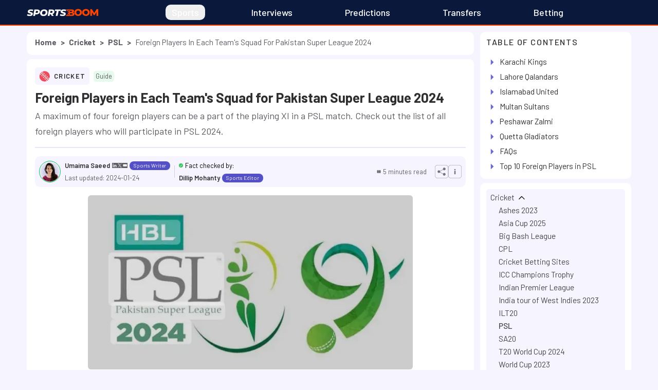

--- FILE ---
content_type: text/html; charset=utf-8
request_url: https://www.sportsboom.com/cricket/pakistan-super-league/detailed-psl-foreign-player-list-2024/
body_size: 31228
content:
<!DOCTYPE html><html class="barlow_b6b83c61-module__eCbzfW__className bg-white sm:bg-page" lang="en"><head><meta charSet="utf-8"/><meta name="viewport" content="width=device-width, initial-scale=1"/><link rel="preload" href="/_next/static/media/0595f7052377a1a2-s.p.0de08f1e.woff2" as="font" crossorigin="" type="font/woff2"/><link rel="preload" href="/_next/static/media/0595f7052377a1a2.p.0de08f1e.woff2" as="font" crossorigin="" type="font/woff2"/><link rel="preload" href="/_next/static/media/235a0ef330592118-s.p.b3cd1641.woff2" as="font" crossorigin="" type="font/woff2"/><link rel="preload" href="/_next/static/media/2b0d5eb7fa2250c2-s.p.be0a91c8.woff2" as="font" crossorigin="" type="font/woff2"/><link rel="preload" href="/_next/static/media/35176374d03c0416-s.p.3a772bf5.woff2" as="font" crossorigin="" type="font/woff2"/><link rel="preload" href="/_next/static/media/6c98c9fb873995d2-s.p.4a6499bc.woff2" as="font" crossorigin="" type="font/woff2"/><link rel="preload" href="/_next/static/media/6c98c9fb873995d2.p.4a6499bc.woff2" as="font" crossorigin="" type="font/woff2"/><link rel="preload" href="/_next/static/media/a083361d37caf3d1-s.p.5c0d0b0d.woff2" as="font" crossorigin="" type="font/woff2"/><link rel="preload" href="/_next/static/media/a083361d37caf3d1.p.5c0d0b0d.woff2" as="font" crossorigin="" type="font/woff2"/><link rel="preload" href="/_next/static/media/c6e2684784a55443-s.p.ea91da97.woff2" as="font" crossorigin="" type="font/woff2"/><link rel="preload" href="/_next/static/media/c6e2684784a55443.p.ea91da97.woff2" as="font" crossorigin="" type="font/woff2"/><link rel="preload" href="/_next/static/media/efe66f9dab7e6ce7-s.p.a25a39ba.woff2" as="font" crossorigin="" type="font/woff2"/><link rel="preload" as="image" imageSrcSet="/_next/image?url=https%3A%2F%2Fassets.sportsboom.com%2Fsportsboom_orange_transparent_6706847c07.png&amp;w=256&amp;q=75 1x, /_next/image?url=https%3A%2F%2Fassets.sportsboom.com%2Fsportsboom_orange_transparent_6706847c07.png&amp;w=384&amp;q=75 2x" fetchPriority="high"/><link rel="preload" as="image" imageSrcSet="/_next/image?url=https%3A%2F%2Fassets.sportsboom.com%2Fcricket_2419fef388.png&amp;w=32&amp;q=75 1x, /_next/image?url=https%3A%2F%2Fassets.sportsboom.com%2Fcricket_2419fef388.png&amp;w=48&amp;q=75 2x" fetchPriority="high"/><link rel="preload" as="image" imageSrcSet="/_next/image?url=https%3A%2F%2Fassets.sportsboom.com%2FPSL_2024_Logo_6ea95d1260.jpeg&amp;w=640&amp;q=75 640w, /_next/image?url=https%3A%2F%2Fassets.sportsboom.com%2FPSL_2024_Logo_6ea95d1260.jpeg&amp;w=750&amp;q=75 750w, /_next/image?url=https%3A%2F%2Fassets.sportsboom.com%2FPSL_2024_Logo_6ea95d1260.jpeg&amp;w=828&amp;q=75 828w, /_next/image?url=https%3A%2F%2Fassets.sportsboom.com%2FPSL_2024_Logo_6ea95d1260.jpeg&amp;w=1080&amp;q=75 1080w, /_next/image?url=https%3A%2F%2Fassets.sportsboom.com%2FPSL_2024_Logo_6ea95d1260.jpeg&amp;w=1200&amp;q=75 1200w, /_next/image?url=https%3A%2F%2Fassets.sportsboom.com%2FPSL_2024_Logo_6ea95d1260.jpeg&amp;w=1920&amp;q=75 1920w" imageSizes="(max-width: 640px) 100vw, (max-width: 1024px) 75vw, 632px" fetchPriority="high"/><link rel="preload" as="image" imageSrcSet="/_next/image?url=https%3A%2F%2Fassets.sportsboom.com%2FUmaima_Saeed_82c4c5c32a.png&amp;w=48&amp;q=75 1x, /_next/image?url=https%3A%2F%2Fassets.sportsboom.com%2FUmaima_Saeed_82c4c5c32a.png&amp;w=96&amp;q=75 2x" fetchPriority="high"/><link rel="preload" as="image" href="/icons/country-flags/en.png"/><link rel="preload" as="image" href="/icons/country-flags/gb.png"/><link rel="preload" as="image" href="/icons/country-flags/za.png"/><link rel="preload" as="image" href="/icons/country-flags/us.png"/><link rel="preload" as="image" href="/icons/country-flags/cl.png"/><link rel="stylesheet" href="/_next/static/chunks/0fcbebb10ce8a361.css" data-precedence="next"/><link rel="stylesheet" href="/_next/static/chunks/1b181ae182db21b7.css" data-precedence="next"/><link rel="stylesheet" href="/_next/static/chunks/55e507fe83a28088.css" data-precedence="next"/><link rel="preload" as="script" fetchPriority="low" href="/_next/static/chunks/96d294905f0ff5c6.js"/><script src="/_next/static/chunks/9143e8f4ae866d39.js" async=""></script><script src="/_next/static/chunks/b11ccadb65707fdd.js" async=""></script><script src="/_next/static/chunks/73469a159b52eb99.js" async=""></script><script src="/_next/static/chunks/5cedbe3d28acc407.js" async=""></script><script src="/_next/static/chunks/turbopack-f718aaf97c535174.js" async=""></script><script src="/_next/static/chunks/7278591cc7939677.js" async=""></script><script src="/_next/static/chunks/803a574de9eda7ae.js" async=""></script><script src="/_next/static/chunks/6f05f39f12c70deb.js" async=""></script><script src="/_next/static/chunks/98c43a643f3791cf.js" async=""></script><script src="/_next/static/chunks/6ebe302beeb9c7b1.js" async=""></script><script src="/_next/static/chunks/54d33d9adea6de2e.js" async=""></script><script src="/_next/static/chunks/656928d637a4708a.js" async=""></script><script src="/_next/static/chunks/bede1a3a3c18d22d.js" async=""></script><script src="/_next/static/chunks/fd0fd0af42c6892d.js" async=""></script><script src="/_next/static/chunks/a1e9a74fe749292b.js" async=""></script><script src="/_next/static/chunks/0e07b209e329d671.js" async=""></script><link rel="preload" href="/images/sportsboom-white-logo.png" as="image"/><link rel="preconnect" href="https://strapi-cms-trustedbets-euwest2.s3.eu-west-2.amazonaws.com"/><link rel="preconnect" href="https://assets.sportsboom.com"/><link rel="icon" type="image/svg+xml" href="/favicon.svg" sizes="any"/><link rel="icon" type="image/png" href="/favicon192x192.png" sizes="192x192"/><meta name="theme-color" content="#0A183C"/><meta name="next-size-adjust" content=""/><title> Detailed PSL Foreign Player List 2024 </title><meta name="description" content="A maximum of four foreign players can be a part of the playing XI in a PSL match. Check out the list of all foreign players who will participate in PSL 2024. "/><link rel="manifest" href="/manifest.webmanifest"/><meta name="robots" content="index"/><link rel="canonical" href="https://www.sportsboom.com/cricket/pakistan-super-league/detailed-psl-foreign-player-list-2024/"/><meta property="og:title" content="Detailed PSL Foreign Player List 2024"/><meta property="og:description" content="A maximum of four foreign players can be a part of the playing XI in a PSL match. Check out the list of all foreign players who will participate in PSL 2024. "/><meta property="og:image" content="https://assets.sportsboom.com/PSL_2024_Logo_6ea95d1260.jpeg"/><meta name="twitter:card" content="summary_large_image"/><meta name="twitter:title" content="Detailed PSL Foreign Player List 2024"/><meta name="twitter:description" content="A maximum of four foreign players can be a part of the playing XI in a PSL match. Check out the list of all foreign players who will participate in PSL 2024. "/><meta name="twitter:image" content="https://assets.sportsboom.com/PSL_2024_Logo_6ea95d1260.jpeg"/><script src="/_next/static/chunks/a6dad97d9634a72d.js" noModule=""></script></head><body><div hidden=""><!--$--><!--/$--></div><!--$!--><template data-dgst="BAILOUT_TO_CLIENT_SIDE_RENDERING"></template><!--/$--><script>
            window.__TRANSLATIONS__ = {"sportCategories":"Sport Categories","home":"Home","aboutUs":"About Us","page":"page","authors":"Authors","faqs":"Frequently Asked Questions","asFeaturedOn":"As Featured On","emailAddress":"Email Address","officeAddress":"Office Address","lastUpdated":"Last updated","read":"read","minute":"minute","minutes":"minutes","readMore":"read more","featuredArticle":"Featured Article","pageNotFound":"Ooops! Page not found!","moreArticlesByThisAuthor":"More articles by this author","articles":"Articles","by":"By","latestArticlesBy":"Latest Articles by","related":"Related","recommendedArticles":"Recommended Articles","moreBettingSiteReviews":"More Betting Site Reviews","relatedContent":"Related Content","review":"Review","readOur":"Read Our","keyFeatures":"Key Features","paymentMethods":"Payment Methods","licenses":"Licenses","pros":"Pros","cons":"Cons","support":"Support","overallRating":"Overall Rating","paymentProvider":"Payment Provider","fee":"Fee","processTime":"Process Time","minimumDeposit":"Minimum Deposit","deposit":"Deposit","withdrawal":"Withdrawal","currencies":"Currencies","symbol":"Symbol","name":"Name","code":"Code","sportsbook":"Sportsbook","rating":"Rating","welcomeOffer":" Welcome Offer","link":"Link","sports":"Sports","sportsCoverage":"Sports Coverage","copyright":"Copyright","linkingToUs":"Linking to Us","howWeReview":"How We Review","contentTransparency":"Content Transparency","editorialPolicy":"Editorial Policy","termsAndConditions":"Terms & Conditions","privacyPolicy":"Privacy Policy","ourStory":"Our Story","interviews":"Interviews","predictions":"Predictions","transfers":"Transfers","betting":"Betting","contactUs":"Contact Us","followUs":"Follow Us","aboutUsSlug":"about-us","authorsSlug":"authors","fullTCsApply":"Full T&Cs apply","bonus":"Bonus","bettingReview":"Betting Review","updated":"Updated","tableOfContents":"Table of Contents","topRatedCountrySportsbooks":"Check out our top-rated {{country}} {{product}}","unavailableInCountry":"{{operator}} unavailable in {{country}}!","visitingFromCountry":"We noticed you're visiting from {{country}}","alternativeSportsbookBroadMessage":"Check out similar {{product}} to {{operator}}. Users who bet at {{operator}} also liked these operators:","strugglingDeposit":"Struggling to find your favourite deposit method at {{operator}}? Why not try one of our top-rated {{country}} {{product}}","slowWithdrawals":"Are withdrawal times at {{operator}} too slow? Why not try one of our top-rated {{country}} {{product}}","customerServiceIssues":"Are you having issues with {{operator}}? Why not try one of our top-rated {{country}} {{product}}","chooseTrustedSite":"We recommend you choose one of our trusted sites instead","claimsInLastMonth":"{{count}} people claimed this offer near you","inTheLastMonth":"in the last month","tryRecommendedSportsbooks":"Why not try one of our recommended {{country}} betting sites below:","getBonus":"Get Bonus","bettingSlug":"betting","bettingReviewsPath":"/betting/reviews/","bettingReviewsSlug":"reviews","showMore":"Show More","showLess":"Show Less","showMoreOffers":"Show More Offers","hideAdditionalReviews":"Hide Additional Reviews","showMoreReviews":"Show More Reviews","latest":"Latest","gamblingTag":"Gambling","newsTag":"News","womensSportTag":"Women's Sport"};
          </script><main><div class="flex flex-col min-h-screen"><nav class="bg-primary-dark border-b-2 border-accent sticky top-0 z-50"><div class="container"><div class="flex items-center justify-between h-12"><div class="flex items-center w-full"><div class="flex-shrink-0"><a class="font-bold text-lg" href="https://www.sportsboom.com/"><img alt="Sportsboom Logo" fetchPriority="high" width="140" height="10" decoding="async" data-nimg="1" class="h-auto" style="color:transparent" srcSet="/_next/image?url=https%3A%2F%2Fassets.sportsboom.com%2Fsportsboom_orange_transparent_6706847c07.png&amp;w=256&amp;q=75 1x, /_next/image?url=https%3A%2F%2Fassets.sportsboom.com%2Fsportsboom_orange_transparent_6706847c07.png&amp;w=384&amp;q=75 2x" src="/_next/image?url=https%3A%2F%2Fassets.sportsboom.com%2Fsportsboom_orange_transparent_6706847c07.png&amp;w=384&amp;q=75"/></a></div><div class="hidden lg:block w-full lg:px-[120px]"><div class="ml-10 flex space-x-4 justify-between items-center"><div><div class="relative inline-block"><div><button class="px-3 rounded-10 text-16 sm:text-base font-medium sm:font-medium py-2 sm:py-0 capitalize text-white sm:hover:text-white sm:hover:bg-[#FF8F66E8]" aria-expanded="false" aria-controls="sports-dropdown-menu">Sports</button></div><div id="sports-dropdown-menu" class="absolute z-10 py-3 mt-[0px] ml-[-2px] min-w-[175px] w-auto pr-4 shadow-1 px-2 rounded-10 border-white border-[1px] md:border-0 bg-white opacity-0 invisible transition-opacity duration-150"><ul class="list-none m-0 p-0"><li class="m-0 p-0 list-none"><a data-prefetch-href="https://www.sportsboom.com/baseball/" class="block w-full text-left px-4 py-1 text-14 sm:text-sm font-medium sm:font-medium text-grey-d3   hover:bg-grey-l5 rounded-10 hover:ml-2" href="https://www.sportsboom.com/baseball/"><div class="flex"><p class="w-full whitespace-no-wrap font-normal text-14 sm:text-base">Baseball</p></div></a></li><li class="m-0 p-0 list-none"><a data-prefetch-href="https://www.sportsboom.com/basketball/" class="block w-full text-left px-4 py-1 text-14 sm:text-sm font-medium sm:font-medium text-grey-d3   hover:bg-grey-l5 rounded-10 hover:ml-2" href="https://www.sportsboom.com/basketball/"><div class="flex"><p class="w-full whitespace-no-wrap font-normal text-14 sm:text-base">Basketball</p></div></a></li><li class="m-0 p-0 list-none"><a data-prefetch-href="https://www.sportsboom.com/boxing/" class="block w-full text-left px-4 py-1 text-14 sm:text-sm font-medium sm:font-medium text-grey-d3   hover:bg-grey-l5 rounded-10 hover:ml-2" href="https://www.sportsboom.com/boxing/"><div class="flex"><p class="w-full whitespace-no-wrap font-normal text-14 sm:text-base">Boxing</p></div></a></li><li class="m-0 p-0 list-none"><a data-prefetch-href="https://www.sportsboom.com/cricket/" class="block w-full text-left px-4 py-1 text-14 sm:text-sm font-medium sm:font-medium text-grey-d3   hover:bg-grey-l5 rounded-10 hover:ml-2" href="https://www.sportsboom.com/cricket/"><div class="flex"><p class="w-full whitespace-no-wrap font-normal text-14 sm:text-base">Cricket</p></div></a></li><li class="m-0 p-0 list-none"><a data-prefetch-href="https://www.sportsboom.com/darts/" class="block w-full text-left px-4 py-1 text-14 sm:text-sm font-medium sm:font-medium text-grey-d3   hover:bg-grey-l5 rounded-10 hover:ml-2" href="https://www.sportsboom.com/darts/"><div class="flex"><p class="w-full whitespace-no-wrap font-normal text-14 sm:text-base">Darts</p></div></a></li><li class="m-0 p-0 list-none"><a data-prefetch-href="https://www.sportsboom.com/football/" class="block w-full text-left px-4 py-1 text-14 sm:text-sm font-medium sm:font-medium text-grey-d3   hover:bg-grey-l5 rounded-10 hover:ml-2" href="https://www.sportsboom.com/football/"><div class="flex"><p class="w-full whitespace-no-wrap font-normal text-14 sm:text-base">Football</p></div></a></li><li class="m-0 p-0 list-none"><a data-prefetch-href="https://www.sportsboom.com/golf/" class="block w-full text-left px-4 py-1 text-14 sm:text-sm font-medium sm:font-medium text-grey-d3   hover:bg-grey-l5 rounded-10 hover:ml-2" href="https://www.sportsboom.com/golf/"><div class="flex"><p class="w-full whitespace-no-wrap font-normal text-14 sm:text-base">Golf</p></div></a></li><li class="m-0 p-0 list-none"><a data-prefetch-href="https://www.sportsboom.com/interviews/" class="block w-full text-left px-4 py-1 text-14 sm:text-sm font-medium sm:font-medium text-grey-d3   hover:bg-grey-l5 rounded-10 hover:ml-2" href="https://www.sportsboom.com/interviews/"><div class="flex"><p class="w-full whitespace-no-wrap font-normal text-14 sm:text-base">Interviews</p></div></a></li><li class="m-0 p-0 list-none"><a data-prefetch-href="https://www.sportsboom.com/mma/" class="block w-full text-left px-4 py-1 text-14 sm:text-sm font-medium sm:font-medium text-grey-d3   hover:bg-grey-l5 rounded-10 hover:ml-2" href="https://www.sportsboom.com/mma/"><div class="flex"><p class="w-full whitespace-no-wrap font-normal text-14 sm:text-base">MMA</p></div></a></li><li class="m-0 p-0 list-none"><a data-prefetch-href="https://www.sportsboom.com/motor-sports/" class="block w-full text-left px-4 py-1 text-14 sm:text-sm font-medium sm:font-medium text-grey-d3   hover:bg-grey-l5 rounded-10 hover:ml-2" href="https://www.sportsboom.com/motor-sports/"><div class="flex"><p class="w-full whitespace-no-wrap font-normal text-14 sm:text-base">Motor Sports</p></div></a></li><li class="m-0 p-0 list-none"><a data-prefetch-href="https://www.sportsboom.com/nba/" class="block w-full text-left px-4 py-1 text-14 sm:text-sm font-medium sm:font-medium text-grey-d3   hover:bg-grey-l5 rounded-10 hover:ml-2" href="https://www.sportsboom.com/nba/"><div class="flex"><p class="w-full whitespace-no-wrap font-normal text-14 sm:text-base">NBA</p></div></a></li><li class="m-0 p-0 list-none"><a data-prefetch-href="https://www.sportsboom.com/nfl/" class="block w-full text-left px-4 py-1 text-14 sm:text-sm font-medium sm:font-medium text-grey-d3   hover:bg-grey-l5 rounded-10 hover:ml-2" href="https://www.sportsboom.com/nfl/"><div class="flex"><p class="w-full whitespace-no-wrap font-normal text-14 sm:text-base">NFL</p></div></a></li><li class="m-0 p-0 list-none"><a data-prefetch-href="https://www.sportsboom.com/olympics/" class="block w-full text-left px-4 py-1 text-14 sm:text-sm font-medium sm:font-medium text-grey-d3   hover:bg-grey-l5 rounded-10 hover:ml-2" href="https://www.sportsboom.com/olympics/"><div class="flex"><p class="w-full whitespace-no-wrap font-normal text-14 sm:text-base">Olympics  </p></div></a></li><li class="m-0 p-0 list-none"><a data-prefetch-href="https://www.sportsboom.com/pool/" class="block w-full text-left px-4 py-1 text-14 sm:text-sm font-medium sm:font-medium text-grey-d3   hover:bg-grey-l5 rounded-10 hover:ml-2" href="https://www.sportsboom.com/pool/"><div class="flex"><p class="w-full whitespace-no-wrap font-normal text-14 sm:text-base">Pool</p></div></a></li><li class="m-0 p-0 list-none"><a data-prefetch-href="https://www.sportsboom.com/rugby/" class="block w-full text-left px-4 py-1 text-14 sm:text-sm font-medium sm:font-medium text-grey-d3   hover:bg-grey-l5 rounded-10 hover:ml-2" href="https://www.sportsboom.com/rugby/"><div class="flex"><p class="w-full whitespace-no-wrap font-normal text-14 sm:text-base">Rugby</p></div></a></li><li class="m-0 p-0 list-none"><a data-prefetch-href="https://www.sportsboom.com/snooker/" class="block w-full text-left px-4 py-1 text-14 sm:text-sm font-medium sm:font-medium text-grey-d3   hover:bg-grey-l5 rounded-10 hover:ml-2" href="https://www.sportsboom.com/snooker/"><div class="flex"><p class="w-full whitespace-no-wrap font-normal text-14 sm:text-base">Snooker</p></div></a></li><li class="m-0 p-0 list-none"><a data-prefetch-href="https://www.sportsboom.com/tennis/" class="block w-full text-left px-4 py-1 text-14 sm:text-sm font-medium sm:font-medium text-grey-d3   hover:bg-grey-l5 rounded-10 hover:ml-2" href="https://www.sportsboom.com/tennis/"><div class="flex"><p class="w-full whitespace-no-wrap font-normal text-14 sm:text-base">Tennis</p></div></a></li></ul></div></div></div><div><a data-prefetch-href="https://www.sportsboom.com/interviews/" href="https://www.sportsboom.com/interviews/"><div class="px-3 rounded-10 text-16 sm:text-base font-medium sm:font-medium capitalize text-white hover:text-white hover:bg-[#FF8F66E8]">Interviews</div></a></div><div><a data-prefetch-href="https://www.sportsboom.com/betting/tips-predictions/" href="https://www.sportsboom.com/betting/tips-predictions/"><div class="px-3 rounded-10 text-16 sm:text-base font-medium sm:font-medium capitalize text-white hover:text-white hover:bg-[#FF8F66E8]">Predictions</div></a></div><div><a data-prefetch-href="https://www.sportsboom.com/football/transfer-news-rumours/" href="https://www.sportsboom.com/football/transfer-news-rumours/"><div class="px-3 rounded-10 text-16 sm:text-base font-medium sm:font-medium capitalize text-white hover:text-white hover:bg-[#FF8F66E8]">Transfers</div></a></div><div><a data-prefetch-href="https://www.sportsboom.com/betting/" href="https://www.sportsboom.com/betting/"><div class="px-3 rounded-10 text-16 sm:text-base font-medium sm:font-medium capitalize text-white hover:text-white hover:bg-[#FF8F66E8]">Betting</div></a></div></div></div></div><div class="-mr-2 flex lg:hidden items-center"><button type="button" class="inline-flex items-center justify-center p-2 rounded-10 text-gray-400 sm:hover:text-white sm:hover:bg-[#FF8F66E8] focus:outline-none" aria-controls="mobile-menu" aria-expanded="false"><span class="sr-only">Open main menu</span><svg class="block h-6 w-6" xmlns="http://www.w3.org/2000/svg" fill="none" viewBox="0 0 24 24" stroke="currentColor" aria-hidden="true"><path stroke-linecap="round" stroke-linejoin="round" stroke-width="2" d="M4 6h16M4 12h16M4 18h16"></path></svg></button></div></div></div><div class="hidden left-0 w-full h-full bg-opacity-90 z-50 top-[50px] overflow-y-auto" id="mobile-menu"><div class="px-2 pt-2 pb-3 space-y-1 sm:px-3 container bg-primary-dark rounded-b-16 overflow-auto max-h-[650px]"><ul class="list-none m-0 p-0"><li class="w-full list-none py-0"><div class="flex justify-between items-center px-1 py-1 w-full hover:bg-primary-light rounded-md"><div class="text-white sm:hover:text-white sm:hover:bg-[#FF8F66E8] p-2 rounded-10 flex-grow capitalize ">Sports</div><button class="text-white focus:outline-none px-2 pl-4" aria-expanded="false" aria-controls="mobile-sports-dropdown">▼</button></div><ul id="mobile-sports-dropdown" class="pl-2 mt-1 bg-primary-dark py-0 rounded-md w-full max-w-full max-h-0 opacity-0 pointer-events-none transition-all duration-300 overflow-hidden"><li class="py-1 pl-4 hover:bg-primary-light rounded-md list-none"><a data-prefetch-href="https://www.sportsboom.com/baseball/" class="block text-white sm:hover:text-white sm:hover:bg-[#FF8F66E8] p-2 rounded-10 " href="https://www.sportsboom.com/baseball/">Baseball</a></li><li class="py-1 pl-4 hover:bg-primary-light rounded-md list-none"><a data-prefetch-href="https://www.sportsboom.com/basketball/" class="block text-white sm:hover:text-white sm:hover:bg-[#FF8F66E8] p-2 rounded-10 " href="https://www.sportsboom.com/basketball/">Basketball</a></li><li class="py-1 pl-4 hover:bg-primary-light rounded-md list-none"><a data-prefetch-href="https://www.sportsboom.com/boxing/" class="block text-white sm:hover:text-white sm:hover:bg-[#FF8F66E8] p-2 rounded-10 " href="https://www.sportsboom.com/boxing/">Boxing</a></li><li class="py-1 pl-4 hover:bg-primary-light rounded-md list-none"><a data-prefetch-href="https://www.sportsboom.com/cricket/" class="block text-white sm:hover:text-white sm:hover:bg-[#FF8F66E8] p-2 rounded-10 " href="https://www.sportsboom.com/cricket/">Cricket</a></li><li class="py-1 pl-4 hover:bg-primary-light rounded-md list-none"><a data-prefetch-href="https://www.sportsboom.com/darts/" class="block text-white sm:hover:text-white sm:hover:bg-[#FF8F66E8] p-2 rounded-10 " href="https://www.sportsboom.com/darts/">Darts</a></li><li class="py-1 pl-4 hover:bg-primary-light rounded-md list-none"><a data-prefetch-href="https://www.sportsboom.com/football/" class="block text-white sm:hover:text-white sm:hover:bg-[#FF8F66E8] p-2 rounded-10 " href="https://www.sportsboom.com/football/">Football</a></li><li class="py-1 pl-4 hover:bg-primary-light rounded-md list-none"><a data-prefetch-href="https://www.sportsboom.com/golf/" class="block text-white sm:hover:text-white sm:hover:bg-[#FF8F66E8] p-2 rounded-10 " href="https://www.sportsboom.com/golf/">Golf</a></li><li class="py-1 pl-4 hover:bg-primary-light rounded-md list-none"><a data-prefetch-href="https://www.sportsboom.com/interviews/" class="block text-white sm:hover:text-white sm:hover:bg-[#FF8F66E8] p-2 rounded-10 " href="https://www.sportsboom.com/interviews/">Interviews</a></li><li class="py-1 pl-4 hover:bg-primary-light rounded-md list-none"><a data-prefetch-href="https://www.sportsboom.com/mma/" class="block text-white sm:hover:text-white sm:hover:bg-[#FF8F66E8] p-2 rounded-10 " href="https://www.sportsboom.com/mma/">MMA</a></li><li class="py-1 pl-4 hover:bg-primary-light rounded-md list-none"><a data-prefetch-href="https://www.sportsboom.com/motor-sports/" class="block text-white sm:hover:text-white sm:hover:bg-[#FF8F66E8] p-2 rounded-10 " href="https://www.sportsboom.com/motor-sports/">Motor Sports</a></li><li class="py-1 pl-4 hover:bg-primary-light rounded-md list-none"><a data-prefetch-href="https://www.sportsboom.com/nba/" class="block text-white sm:hover:text-white sm:hover:bg-[#FF8F66E8] p-2 rounded-10 " href="https://www.sportsboom.com/nba/">NBA</a></li><li class="py-1 pl-4 hover:bg-primary-light rounded-md list-none"><a data-prefetch-href="https://www.sportsboom.com/nfl/" class="block text-white sm:hover:text-white sm:hover:bg-[#FF8F66E8] p-2 rounded-10 " href="https://www.sportsboom.com/nfl/">NFL</a></li><li class="py-1 pl-4 hover:bg-primary-light rounded-md list-none"><a data-prefetch-href="https://www.sportsboom.com/olympics/" class="block text-white sm:hover:text-white sm:hover:bg-[#FF8F66E8] p-2 rounded-10 " href="https://www.sportsboom.com/olympics/">Olympics  </a></li><li class="py-1 pl-4 hover:bg-primary-light rounded-md list-none"><a data-prefetch-href="https://www.sportsboom.com/pool/" class="block text-white sm:hover:text-white sm:hover:bg-[#FF8F66E8] p-2 rounded-10 " href="https://www.sportsboom.com/pool/">Pool</a></li><li class="py-1 pl-4 hover:bg-primary-light rounded-md list-none"><a data-prefetch-href="https://www.sportsboom.com/rugby/" class="block text-white sm:hover:text-white sm:hover:bg-[#FF8F66E8] p-2 rounded-10 " href="https://www.sportsboom.com/rugby/">Rugby</a></li><li class="py-1 pl-4 hover:bg-primary-light rounded-md list-none"><a data-prefetch-href="https://www.sportsboom.com/snooker/" class="block text-white sm:hover:text-white sm:hover:bg-[#FF8F66E8] p-2 rounded-10 " href="https://www.sportsboom.com/snooker/">Snooker</a></li><li class="py-1 pl-4 hover:bg-primary-light rounded-md list-none"><a data-prefetch-href="https://www.sportsboom.com/tennis/" class="block text-white sm:hover:text-white sm:hover:bg-[#FF8F66E8] p-2 rounded-10 " href="https://www.sportsboom.com/tennis/">Tennis</a></li></ul></li><li class="list-none py-0"><div class="flex flex-col"><a data-prefetch-href="https://www.sportsboom.com/interviews/" href="https://www.sportsboom.com/interviews/"><div class="block px-3 py-2 rounded-10 text-16 smtext-base font-medium sm:font-medium capitalize text-white hover:text-white hover:bg-[#FF8F66E8]">Interviews</div></a></div></li><li class="list-none py-0"><div class="flex flex-col"><a data-prefetch-href="https://www.sportsboom.com/betting/tips-predictions/" href="https://www.sportsboom.com/betting/tips-predictions/"><div class="block px-3 py-2 rounded-10 text-16 smtext-base font-medium sm:font-medium capitalize text-white hover:text-white hover:bg-[#FF8F66E8]">Predictions</div></a></div></li><li class="list-none py-0"><div class="flex flex-col"><a data-prefetch-href="https://www.sportsboom.com/football/transfer-news-rumours/" href="https://www.sportsboom.com/football/transfer-news-rumours/"><div class="block px-3 py-2 rounded-10 text-16 smtext-base font-medium sm:font-medium capitalize text-white hover:text-white hover:bg-[#FF8F66E8]">Transfers</div></a></div></li><li class="list-none py-0"><div class="flex flex-col"><a data-prefetch-href="https://www.sportsboom.com/betting/" href="https://www.sportsboom.com/betting/"><div class="block px-3 py-2 rounded-10 text-16 smtext-base font-medium sm:font-medium capitalize text-white hover:text-white hover:bg-[#FF8F66E8]">Betting</div></a></div></li></ul><div class="w-full"><ul class="bg-primary-dark shadow-lg py-0 flex flex-col items-start z-50 rounded-lg w-full max-w-full overflow-auto list-none m-0 p-0"></ul></div></div></div></nav><main class="flex-grow mb-3"><div class="bg-white sm:bg-page sm:py-3"><div class="container"><div class="grid grid-cols-12 lg:mb-3"><div class="col-span-12 lg:col-span-9 mr-0 lg:mr-3"><div class="mb-2"><div class=""><header class="sm:p-4 sm:py-2 bg-white rounded-10 mb-1 sm:mb-2"><nav class="flex" aria-label="Breadcrumb"><ol class="list-none p-0 flex flex-wrap items-center leading-[16px] sm:leading-none my-1 sm:mt-0"><li class="list-none"><a data-prefetch-href="https://www.sportsboom.com/" class="text-grey-d2 capitalize text-12 sm:text-sm hover:underline underline-offset-2 font-bold sm:font-bold" href="https://www.sportsboom.com/">Home</a><span class="mx-1 sm:mx-2 text-grey-d2 text-12 sm:text-sm font-bold sm:font-bold">&gt;</span></li><li class="list-none"><a data-prefetch-href="https://www.sportsboom.com/cricket/" class="text-grey-d2 capitalize text-12 sm:text-sm hover:underline underline-offset-2 font-bold sm:font-bold" href="https://www.sportsboom.com/cricket/">Cricket</a><span class="mx-1 sm:mx-2 text-grey-d2 text-12 sm:text-sm font-bold sm:font-bold">&gt;</span></li><li class="list-none"><a data-prefetch-href="https://www.sportsboom.com/cricket/pakistan-super-league/" class="text-grey-d2 capitalize text-12 sm:text-sm hover:underline underline-offset-2 font-bold sm:font-bold" href="https://www.sportsboom.com/cricket/pakistan-super-league/">PSL</a><span class="mx-1 sm:mx-2 text-grey-d2 text-12 sm:text-sm font-bold sm:font-bold">&gt;</span></li><li class="list-none"><span class="text-grey-d2 capitalize text-12 sm:text-sm ">Foreign Players in Each Team&#x27;s Squad for Pakistan Super League 2024</span></li></ol></nav></header></div></div><div class="bg-white md:mx-0 mb-2 rounded-10"><div class="sm:p-4 bg-white rounded-10"><div class="flex mb-1"><div class="px-1 sm:px-2 py-1 sm:py-[6.5px] bg-page rounded-5 flex items-center mr-1 sm:mr-2"><div class="min-w-[12px] sm:min-w-[21px] w-[12px] sm:w-[21px] h-[12px] sm:h-[21px] rounded-full relative mr-1 sm:mr-2"><img alt="Cricket" fetchPriority="high" width="21" height="21" decoding="async" data-nimg="1" class="object-contain object-center rounded-full w-full h-full" style="color:transparent" srcSet="/_next/image?url=https%3A%2F%2Fassets.sportsboom.com%2Fcricket_2419fef388.png&amp;w=32&amp;q=75 1x, /_next/image?url=https%3A%2F%2Fassets.sportsboom.com%2Fcricket_2419fef388.png&amp;w=48&amp;q=75 2x" src="/_next/image?url=https%3A%2F%2Fassets.sportsboom.com%2Fcricket_2419fef388.png&amp;w=48&amp;q=75"/></div><h6 class="uppercase text-grey-d4 font-600">Cricket</h6></div><div class="flex gap-1 sm:gap-2 items-center"><div class="px-1 py-1 sm:py-0 sm:pb-[1px] bg-accent-2-l6 text-10 sm:text-xs rounded-5 text-grey-d2">Guide</div></div></div><h1 class="disable-header-underline mb-1 sm:mb-0">Foreign Players in Each Team&#x27;s Squad for Pakistan Super League 2024</h1><p class="text-14 sm:text-base text-grey-d2">A maximum of four foreign players can be a part of the playing XI in a PSL match. Check out the list of all foreign players who will participate in PSL 2024. </p><div class="border-[0.5px] border-grey-l5 my-2 sm:my-4"></div><div><div class="flex px-4 sm:px-2 py-1 sm:py-2 bg-page rounded-5 sm:rounded-10 pl-1 pr-2"><div class="block sm:flex sm:items-center w-full"><div class="flex items-center w-full"><div class="min-w-[26px] sm:min-w-[42px] mr-2 flex items-center align-middle"><div class="w-[26px] h-[26px] sm:w-[42px] sm:h-[42px] rounded-full overflow-hidden relative border-accent-2 border-[1px]"><img alt="Umaima Saeed" fetchPriority="high" width="42" height="42" decoding="async" data-nimg="1" class="object-cover object-center w-full h-full" style="color:transparent" srcSet="/_next/image?url=https%3A%2F%2Fassets.sportsboom.com%2FUmaima_Saeed_82c4c5c32a.png&amp;w=48&amp;q=75 1x, /_next/image?url=https%3A%2F%2Fassets.sportsboom.com%2FUmaima_Saeed_82c4c5c32a.png&amp;w=96&amp;q=75 2x" src="/_next/image?url=https%3A%2F%2Fassets.sportsboom.com%2FUmaima_Saeed_82c4c5c32a.png&amp;w=96&amp;q=75"/></div></div><div class="items-center w-fit"><div class="flex flex-nowrap font-semibold items-center"><a data-prefetch-href="https://www.sportsboom.com/about-us/authors/umaima-saeed/" class="hover:underline underline-offset-1 text-10 sm:text-xs font-600 sm:font-600 text-grey-d4 mr-1 text-nowrap" href="https://www.sportsboom.com/about-us/authors/umaima-saeed/">Umaima Saeed</a><div class="flex gap-1 items-center sm:mr-1"><svg width="10" height="10" viewBox="0 0 8 8" fill="none" xmlns="http://www.w3.org/2000/svg"><path d="M7.40984 3.02949e-05H0.590164C0.43543 -0.00154443 0.286391 0.0583278 0.17575 0.16651C0.0651088 0.274691 0.00190238 0.422346 0 0.577075V7.42424C0.00224642 7.57874 0.065604 7.72606 0.176208 7.83396C0.286812 7.94185 0.435654 8.00155 0.590164 7.99997H7.40984C7.56458 8.0012 7.71352 7.94112 7.8241 7.83287C7.93469 7.72462 7.99792 7.577 8 7.42227V0.575108C7.99724 0.420833 7.9337 0.273882 7.82319 0.166197C7.71268 0.0585115 7.56413 -0.0012039 7.40984 3.02949e-05Z" fill="#5C5C63"></path><path d="M1.18525 2.99855H2.37279V6.8195H1.18525V2.99855ZM1.77935 1.09692C1.91555 1.09692 2.0487 1.13732 2.16194 1.21301C2.27518 1.28869 2.36343 1.39626 2.41552 1.52211C2.46762 1.64796 2.48121 1.78643 2.45459 1.92001C2.42797 2.05359 2.36233 2.17627 2.26597 2.27253C2.16962 2.3688 2.04687 2.43432 1.91327 2.46081C1.77966 2.48731 1.6412 2.47358 1.5154 2.42136C1.3896 2.36915 1.28212 2.2808 1.20654 2.16749C1.13096 2.05417 1.09069 1.92099 1.09082 1.78479C1.09099 1.60229 1.16361 1.42734 1.29272 1.29835C1.42182 1.16937 1.59685 1.09692 1.77935 1.09692Z" fill="#EEF2F4"></path><path d="M3.11621 2.99847H4.25457V3.52306H4.27031C4.429 3.22273 4.81588 2.90601 5.39359 2.90601C6.59621 2.90339 6.81916 3.69486 6.81916 4.72108V6.81943H5.63162V4.96042C5.63162 4.5178 5.62375 3.94797 5.01457 3.94797C4.40539 3.94797 4.30179 4.43059 4.30179 4.93157V6.81943H3.11621V2.99847Z" fill="#EEF2F4"></path></svg><svg width="10" height="10" viewBox="0 0 8 8" fill="none" xmlns="http://www.w3.org/2000/svg"><path d="M7.40984 3.02949e-05H0.590164C0.43543 -0.00154443 0.286391 0.0583279 0.17575 0.16651C0.0651088 0.274691 0.00190238 0.422346 0 0.577075V7.42424C0.00224642 7.57874 0.065604 7.72606 0.176208 7.83395C0.286812 7.94185 0.435654 8.00155 0.590164 7.99997H7.40984C7.56458 8.0012 7.71352 7.94112 7.8241 7.83287C7.93469 7.72462 7.99793 7.577 8 7.42227V0.575108C7.99724 0.420833 7.9337 0.273882 7.82319 0.166197C7.71268 0.0585115 7.56413 -0.0012039 7.40984 3.02949e-05Z" fill="#5C5C63"></path><path d="M4.5714 3.543L6.8054 1H6.2762L4.3356 3.2076L2.7868 1H1L3.3426 4.3386L1 7.005H1.5292L3.5772 4.6732L5.2132 7.005H7M1.7202 1.3908H2.5332L6.2758 6.6334H5.4626" fill="white"></path></svg><svg width="10" height="10" viewBox="0 0 8 8" fill="none" xmlns="http://www.w3.org/2000/svg"><rect width="10" height="10" rx="0.6" fill="#5C5C63"></rect><path d="M1.07162 2.13152L3.86452 4.06881C3.9835 4.15474 4.14417 4.15474 4.26315 4.06881L7 2.07466M1.34043 5.57446H6.78724C6.97525 5.57446 7.12766 5.42205 7.12766 5.23404V2.34042C7.12766 2.15241 6.97525 2 6.78724 2H1.34043C1.15242 2 1 2.15241 1 2.34042V5.23404C1 5.42205 1.15242 5.57446 1.34043 5.57446Z" fill="white"></path><path d="M1.07162 2.13152L3.86452 4.06881C3.9835 4.15474 4.14417 4.15474 4.26315 4.06881L7 2.07466M1.34043 5.57446H6.78724C6.97525 5.57446 7.12766 5.42205 7.12766 5.23404V2.34042C7.12766 2.15241 6.97525 2 6.78724 2H1.34043C1.15242 2 1 2.15241 1 2.34042V5.23404C1 5.42205 1.15242 5.57446 1.34043 5.57446Z" stroke="#5C5C63" stroke-width="0.170213" stroke-linecap="round"></path></svg></div><div class="sm:mr-1 hidden md:block"><div class="bg-purple px-1 sm:px-2 py-[2.5px] pt-[2px] sm:py-[1px] rounded-[8px] text-10 sm:text-xss font-normal text-white text-nowrap">Sports Writer</div></div></div><div class="flex items-center mt-1 text-10 sm:text-xs text-grey-d2 font-normal"><p class="text-nowrap">Last updated<!-- -->: <!-- -->2024-01-24</p></div></div><div class="py-3 border-r-[0.64px] border-grey-l4 pr-1"></div><div class="justify-between w-full flex "><div class="ml-2 font-semibold text-10 sm:text-xs"><div class=""><div class="flex items-center"><svg width="8" height="8" viewBox="0 0 30 30" fill="none" xmlns="http://www.w3.org/2000/svg"><circle cx="15" cy="15" r="15" fill="#3AC260"></circle><path d="M8.29297 17.8716L12.7328 21.1974C12.8916 21.3164 13.1165 21.2869 13.2392 21.1309L22.3355 9.57373" stroke="#EEF2F4" stroke-width="3.65591" stroke-linecap="round"></path></svg><label class="mr-1 ml-1 font-normal">Fact checked by<!-- -->:</label></div><div class="flex mt-1 items-center "><a data-prefetch-href="https://www.sportsboom.com/about-us/authors/dillip-mohanty/" class="hover:underline underline-offset-1 mr-1 text-10 sm:text-xs font-600 sm:font-600 text-grey-d4 text-nowrap" href="https://www.sportsboom.com/about-us/authors/dillip-mohanty/">Dillip Mohanty</a><div class="hidden md:block"><div class="bg-purple px-1 sm:px-2 py-[2.5px] pt-[2px] sm:py-[1px] rounded-[8px] text-10 sm:text-xss font-normal text-white text-nowrap">Sports Editor</div></div></div></div></div><div class="flex justify-end"><div class="flex items-center sm:mr-4"><svg width="8" height="8" viewBox="0 0 8 8" fill="none" xmlns="http://www.w3.org/2000/svg" xmlns:xlink="http://www.w3.org/1999/xlink"><g clip-path="url(#clip0_55586_402)"><path d="M8 0H0V8H8V0Z" fill="url(#pattern0_55586_402)"></path></g><defs><pattern id="pattern0_55586_402" patternContentUnits="objectBoundingBox" width="1" height="1"><use xlink:href="#image0_55586_402" transform="scale(0.0111111)"></use></pattern><clipPath id="clip0_55586_402"><rect width="8" height="8" fill="white"></rect></clipPath><image id="image0_55586_402" width="90" height="90" xlink:href="[data-uri]"></image></defs></svg><p class="text-8 sm:text-xs text-grey-d2 ml-1 text-nowrap">5<!-- --> <!-- -->minutes<!-- --> <!-- -->read</p></div></div></div></div></div><div class="gap-1 items-center hidden sm:flex justify-center"><div class="cursor-pointer"><svg width="26" height="26" viewBox="0 0 20 20" fill="none" xmlns="http://www.w3.org/2000/svg"><rect x="0.2" y="0.199512" width="19.6" height="19.6007" rx="3.8" stroke="#74737C" stroke-width="0.4"></rect><path d="M16 5.99959C16 7.10421 15.1045 7.99967 13.9999 7.99967C13.3253 7.99967 12.7287 7.66569 12.3665 7.15405L7.9482 9.54459C7.98219 9.69073 8.00016 9.84302 8.00016 9.99951C8.00016 10.2594 7.9506 10.5077 7.8604 10.7355L12.2171 13.0927C12.5478 12.4442 13.222 12.0001 13.9999 12.0001C15.1045 12.0001 16 12.8955 16 14.0002C16 15.1048 15.1045 16.0002 13.9999 16.0002C12.8953 16.0002 11.9998 15.1048 11.9998 14.0002C11.9998 13.8521 12.0159 13.7078 12.0465 13.5689L7.61945 11.1736C7.25593 11.6741 6.66601 11.9996 6.00008 11.9996C4.89547 11.9996 4 11.1041 4 9.99951C4 8.8949 4.89547 7.99943 6.00008 7.99943C6.76968 7.99943 7.43775 8.43409 7.7722 9.07132L12.1308 6.71304C12.0462 6.49145 11.9998 6.25093 11.9998 5.99959C11.9998 4.89498 12.8953 3.99951 13.9999 3.99951C15.1045 3.99951 16 4.89498 16 5.99959Z" fill="#74737C"></path></svg></div><div class="z-40 flex"><div class="relative inline-block"><div class="cursor-pointer"><svg width="26" height="26" viewBox="0 0 20 20" fill="none" xmlns="http://www.w3.org/2000/svg"><rect x="0.2" y="0.199512" width="19.6" height="19.6" rx="3.8" stroke="#74737C" stroke-width="0.4"></rect><circle cx="10" cy="6.99951" r="1" fill="#74737C"></circle><rect x="9" y="8.66357" width="2" height="5.33333" rx="0.666667" fill="#74737C"></rect></svg></div></div></div></div></div></div><div class="mt-0 sm:mt-2"><div class=""><div class="w-full flex flex-col items-center justify-center text-center"><div class="mt-2 rounded-md w-full sm:max-w-[632px] h-[270px] sm:h-full"><img alt="" fetchPriority="high" width="572" height="572" decoding="async" data-nimg="1" class="w-full rounded-md h-full object-cover" style="color:transparent;background-size:cover;background-position:50% 50%;background-repeat:no-repeat;background-image:url(&quot;[data-uri]&quot;)" sizes="(max-width: 640px) 100vw, (max-width: 1024px) 75vw, 632px" srcSet="/_next/image?url=https%3A%2F%2Fassets.sportsboom.com%2FPSL_2024_Logo_6ea95d1260.jpeg&amp;w=640&amp;q=75 640w, /_next/image?url=https%3A%2F%2Fassets.sportsboom.com%2FPSL_2024_Logo_6ea95d1260.jpeg&amp;w=750&amp;q=75 750w, /_next/image?url=https%3A%2F%2Fassets.sportsboom.com%2FPSL_2024_Logo_6ea95d1260.jpeg&amp;w=828&amp;q=75 828w, /_next/image?url=https%3A%2F%2Fassets.sportsboom.com%2FPSL_2024_Logo_6ea95d1260.jpeg&amp;w=1080&amp;q=75 1080w, /_next/image?url=https%3A%2F%2Fassets.sportsboom.com%2FPSL_2024_Logo_6ea95d1260.jpeg&amp;w=1200&amp;q=75 1200w, /_next/image?url=https%3A%2F%2Fassets.sportsboom.com%2FPSL_2024_Logo_6ea95d1260.jpeg&amp;w=1920&amp;q=75 1920w" src="/_next/image?url=https%3A%2F%2Fassets.sportsboom.com%2FPSL_2024_Logo_6ea95d1260.jpeg&amp;w=1920&amp;q=75"/></div></div></div></div></div></div><div class="sm:mt-3 sm:p-2 rounded-10 bg-white mb-3 block lg:hidden" id="content-block-2"><div class=""><div class="inline-block mb-2 sm:mb-4 px-1"><div class="text-[12px] sm:text-[16px] leading-[12px] sm:leading-[20px] font-500 sm:font-500 text-grey-d4 tracking-wide sm:tracking-widest uppercase">Table of Contents</div></div><ul class="list-disc"><li class="flex bg-none hover:bg-page sm:px-2 rounded-5 mb-1"><div class="flex h-full items-center w-full overflow-hidden"><svg width="14" height="14" viewBox="0 0 4 8" fill="none" xmlns="http://www.w3.org/2000/svg"><path d="M0.666656 7.33341L3.99999 4.00008L0.666656 0.666748V7.33341Z" fill="#6C6AD0"></path></svg><a data-prefetch-href="https://www.sportsboom.com#karachi-kings" class="pl-2 text-12 sm:text-sm cursor-pointer text-grey-d4 truncate overflow-hidden whitespace-nowrap flex-1" aria-label="Karachi Kings" href="https://www.sportsboom.com#karachi-kings">Karachi Kings</a></div></li><li class="flex bg-none hover:bg-page sm:px-2 rounded-5 mb-1"><div class="flex h-full items-center w-full overflow-hidden"><svg width="14" height="14" viewBox="0 0 4 8" fill="none" xmlns="http://www.w3.org/2000/svg"><path d="M0.666656 7.33341L3.99999 4.00008L0.666656 0.666748V7.33341Z" fill="#6C6AD0"></path></svg><a data-prefetch-href="https://www.sportsboom.com#lahore-qalandars" class="pl-2 text-12 sm:text-sm cursor-pointer text-grey-d4 truncate overflow-hidden whitespace-nowrap flex-1" aria-label="Lahore Qalandars" href="https://www.sportsboom.com#lahore-qalandars">Lahore Qalandars</a></div></li><li class="flex bg-none hover:bg-page sm:px-2 rounded-5 mb-1"><div class="flex h-full items-center w-full overflow-hidden"><svg width="14" height="14" viewBox="0 0 4 8" fill="none" xmlns="http://www.w3.org/2000/svg"><path d="M0.666656 7.33341L3.99999 4.00008L0.666656 0.666748V7.33341Z" fill="#6C6AD0"></path></svg><a data-prefetch-href="https://www.sportsboom.com#islamabad-united" class="pl-2 text-12 sm:text-sm cursor-pointer text-grey-d4 truncate overflow-hidden whitespace-nowrap flex-1" aria-label="Islamabad United" href="https://www.sportsboom.com#islamabad-united">Islamabad United</a></div></li><li class="flex bg-none hover:bg-page sm:px-2 rounded-5 mb-1"><div class="flex h-full items-center w-full overflow-hidden"><svg width="14" height="14" viewBox="0 0 4 8" fill="none" xmlns="http://www.w3.org/2000/svg"><path d="M0.666656 7.33341L3.99999 4.00008L0.666656 0.666748V7.33341Z" fill="#6C6AD0"></path></svg><a data-prefetch-href="https://www.sportsboom.com#multan-sultans" class="pl-2 text-12 sm:text-sm cursor-pointer text-grey-d4 truncate overflow-hidden whitespace-nowrap flex-1" aria-label="Multan Sultans" href="https://www.sportsboom.com#multan-sultans">Multan Sultans</a></div></li><li class="flex bg-none hover:bg-page sm:px-2 rounded-5 mb-1"><div class="flex h-full items-center w-full overflow-hidden"><svg width="14" height="14" viewBox="0 0 4 8" fill="none" xmlns="http://www.w3.org/2000/svg"><path d="M0.666656 7.33341L3.99999 4.00008L0.666656 0.666748V7.33341Z" fill="#6C6AD0"></path></svg><a data-prefetch-href="https://www.sportsboom.com#peshawar-zalmi" class="pl-2 text-12 sm:text-sm cursor-pointer text-grey-d4 truncate overflow-hidden whitespace-nowrap flex-1" aria-label="Peshawar Zalmi" href="https://www.sportsboom.com#peshawar-zalmi">Peshawar Zalmi</a></div></li><li class="flex bg-none hover:bg-page sm:px-2 rounded-5 mb-1"><div class="flex h-full items-center w-full overflow-hidden"><svg width="14" height="14" viewBox="0 0 4 8" fill="none" xmlns="http://www.w3.org/2000/svg"><path d="M0.666656 7.33341L3.99999 4.00008L0.666656 0.666748V7.33341Z" fill="#6C6AD0"></path></svg><a data-prefetch-href="https://www.sportsboom.com#quetta-gladiators" class="pl-2 text-12 sm:text-sm cursor-pointer text-grey-d4 truncate overflow-hidden whitespace-nowrap flex-1" aria-label="Quetta Gladiators" href="https://www.sportsboom.com#quetta-gladiators">Quetta Gladiators</a></div></li><li class="flex bg-none hover:bg-page sm:px-2 rounded-5 mb-1"><div class="flex h-full items-center w-full overflow-hidden"><svg width="14" height="14" viewBox="0 0 4 8" fill="none" xmlns="http://www.w3.org/2000/svg"><path d="M0.666656 7.33341L3.99999 4.00008L0.666656 0.666748V7.33341Z" fill="#6C6AD0"></path></svg><a data-prefetch-href="https://www.sportsboom.com#faqs" class="pl-2 text-12 sm:text-sm cursor-pointer text-grey-d4 truncate overflow-hidden whitespace-nowrap flex-1" aria-label="FAQs" href="https://www.sportsboom.com#faqs">FAQs</a></div></li><li class="flex bg-none hover:bg-page sm:px-2 rounded-5 mb-1"><div class="flex h-full items-center w-full overflow-hidden"><svg width="14" height="14" viewBox="0 0 4 8" fill="none" xmlns="http://www.w3.org/2000/svg"><path d="M0.666656 7.33341L3.99999 4.00008L0.666656 0.666748V7.33341Z" fill="#6C6AD0"></path></svg><a data-prefetch-href="https://www.sportsboom.com#top-10-foreign-players-in-psl" class="pl-2 text-12 sm:text-sm cursor-pointer text-grey-d4 truncate overflow-hidden whitespace-nowrap flex-1" aria-label="Top 10 Foreign Players in PSL" href="https://www.sportsboom.com#top-10-foreign-players-in-psl">Top 10 Foreign Players in PSL</a></div></li></ul></div></div><div><div class="bg-white rounded-10 mb-3 p-0 sm:p-4 content-blocks"><div id="" class="mb-4 md:px-2"><div class="CustomHTMLRenderer SportArticle-module-scss-module__Ur1tra__parentContainer" style="parent-container:SportArticle-module-scss-module__Ur1tra__parentContainer"><div><p>The 2024 season of the Pakistan Super League marks the ninth instalment of the league established by the Pakistan Cricket Board (PCB) in 2015. In the upcoming season, six teams will compete in a double round-robin and playoff system. The matches are set to be held in four cities across Pakistan, spanning from February 17 to March 18, 2024.</p><p>The retentions for PSL 2024 were announced on December 7, 2023, and shortly thereafter, on December 13, the player draft for the upcoming season unfolded. 485 international players from 22 countries registered for the PSL Player Draft 2024 which took place at the National Cricket Academy in Lahore.</p><p>At the draft, teams can select up to three players each from Platinum, Diamond, and Gold categories, five players from Silver, two from Emerging, and two from Supplementary categories. Salary offered in each category - Platinum ($130,000-$170,000), Diamond ($60,000-$80,000), Gold ($40,000-$50,000), Silver ($15,000-$25,000), Emerging ($7,500) and Supplementary ($50,000).</p><p><span class="w-full flex items-center justify-center text-center"><img alt="PSL 2023 Winners.jpeg" loading="lazy" width="632" height="632" decoding="async" data-nimg="1" class="w-[632px] mt-1 sm:mt-0 max-h-[600px] object-contain" style="color:transparent;background-size:cover;background-position:50% 50%;background-repeat:no-repeat;background-image:url(&quot;[data-uri]&quot;)" sizes="(max-width: 640px) 60vw, (max-width: 1024px) 60vw, 33vw" srcSet="/_next/image?url=https%3A%2F%2Fassets.sportsboom.com%2FPSL_2023_Winners_93e37e19a4.jpeg&amp;w=256&amp;q=75 256w, /_next/image?url=https%3A%2F%2Fassets.sportsboom.com%2FPSL_2023_Winners_93e37e19a4.jpeg&amp;w=384&amp;q=75 384w, /_next/image?url=https%3A%2F%2Fassets.sportsboom.com%2FPSL_2023_Winners_93e37e19a4.jpeg&amp;w=640&amp;q=75 640w, /_next/image?url=https%3A%2F%2Fassets.sportsboom.com%2FPSL_2023_Winners_93e37e19a4.jpeg&amp;w=750&amp;q=75 750w, /_next/image?url=https%3A%2F%2Fassets.sportsboom.com%2FPSL_2023_Winners_93e37e19a4.jpeg&amp;w=828&amp;q=75 828w, /_next/image?url=https%3A%2F%2Fassets.sportsboom.com%2FPSL_2023_Winners_93e37e19a4.jpeg&amp;w=1080&amp;q=75 1080w, /_next/image?url=https%3A%2F%2Fassets.sportsboom.com%2FPSL_2023_Winners_93e37e19a4.jpeg&amp;w=1200&amp;q=75 1200w, /_next/image?url=https%3A%2F%2Fassets.sportsboom.com%2FPSL_2023_Winners_93e37e19a4.jpeg&amp;w=1920&amp;q=75 1920w" src="/_next/image?url=https%3A%2F%2Fassets.sportsboom.com%2FPSL_2023_Winners_93e37e19a4.jpeg&amp;w=1920&amp;q=75"/></span></p><p>Following the retentions, trades, and the draft process, the finalized player list for the 2024 PSL was out. Check out the squad of each team including the Detailed PSL Foreign Player List 2024 below. </p></div></div></div><div id="karachi-kings" class="mb-4 md:px-2"><div class="CustomHTMLRenderer SportArticle-module-scss-module__Ur1tra__parentContainer" style="parent-container:SportArticle-module-scss-module__Ur1tra__parentContainer"><div><h2>Karachi Kings Squad for PSL 2024</h2><p>Coached by Phil Simmons and captained by Shan Masood, the Karachi Kings won their first PSL title in PSL 5 after defeating rivals Lahore Qalandars in the final. They will be looking for a second title this year. </p></div></div></div><div id="" class="mb-4"><div class="bg-grey-l7 rounded-16 EventTable-module-scss-module__uWIGXq__eventTable"><div class="overflow-hidden p-2 md:p-4"><div class="text-center"><h2 class="mb-0 uppercase">Karachi Kings</h2><h3 class="text-base text-grey-d2 uppercase">Squad for PSL 2024 </h3></div><div class="CustomHTMLRenderer EventTable-module-scss-module__uWIGXq__parentContainer" style="event-table:EventTable-module-scss-module__uWIGXq__eventTable;parent-container:EventTable-module-scss-module__uWIGXq__parentContainer"><div><figure><table><thead><tr><th>Local Player</th><th>Foreign Player </th></tr></thead><tbody><tr><td>Hassan Ali</td><td>James Vince</td></tr><tr><td>Mir Hamza</td><td>Tabraiz Shamsi</td></tr><tr><td>Muhammad Akhlaq</td><td>Kieron Pollard</td></tr><tr><td>Muhammad Irfan Khan</td><td>Daniel Sams</td></tr><tr><td>Mohammad Nawaz</td><td>Tim Seifert</td></tr><tr><td>Mohammad Amir Khan</td><td>Jamie Overton</td></tr><tr><td>Anwar Ali</td><td> </td></tr><tr><td>Arafat Minhas</td><td> </td></tr><tr><td>Sirajuddin</td><td> </td></tr><tr><td>Saad Baig</td><td> </td></tr><tr><td>Shoaib Malik</td><td> </td></tr></tbody></table></figure></div></div><div class="p-2 bg-primary-l6 items-center flex justify-center rounded-5 h-[35px] mt-[-5px]"><img alt="Sportsboom Event Table Logo" loading="lazy" width="250" height="35" decoding="async" data-nimg="1" class="object-contain px-8 md:px-0 h-[20px]" style="color:transparent" srcSet="/_next/image?url=%2Fimages%2Fsportsboom-white-logo.png&amp;w=256&amp;q=75 1x, /_next/image?url=%2Fimages%2Fsportsboom-white-logo.png&amp;w=640&amp;q=75 2x" src="/_next/image?url=%2Fimages%2Fsportsboom-white-logo.png&amp;w=640&amp;q=75"/></div></div></div></div><div id="lahore-qalandars" class="mb-4 md:px-2"><div class="CustomHTMLRenderer SportArticle-module-scss-module__Ur1tra__parentContainer" style="parent-container:SportArticle-module-scss-module__Ur1tra__parentContainer"><div><h2>Lahore Qalandars Squad for PSL 2024</h2><p>Captained by Shaheen Afridi and coached by Aaqib Javed, Lahore Qalandars occupied the bottom spot in the points table throughout the initial four seasons of the PSL before marking their first appearance in the final during the 2020 edition, and winning two consecutive titles in 2022 and 2023. They will be looking for a hat-trick of wins in PSL 2024. </p></div></div></div><div id="" class="mb-4"><div class="bg-grey-l7 rounded-16 EventTable-module-scss-module__uWIGXq__eventTable"><div class="overflow-hidden p-2 md:p-4"><div class="text-center"><h2 class="mb-0 uppercase">Lahore Qalandars</h2><h3 class="text-base text-grey-d2 uppercase">Squad for PSL 2024 </h3></div><div class="CustomHTMLRenderer EventTable-module-scss-module__uWIGXq__parentContainer" style="event-table:EventTable-module-scss-module__uWIGXq__eventTable;parent-container:EventTable-module-scss-module__uWIGXq__parentContainer"><div><figure><table><thead><tr><th>Local Players</th><th>Foreign Players</th></tr></thead><tbody><tr><td>Shaheen Shah Afridi</td><td>David Wiese </td></tr><tr><td>Haris Rauf</td><td>Sikandar Raza</td></tr><tr><td>Abdullah Shafique</td><td>Rashid Khan </td></tr><tr><td>Zaman Khan</td><td>Dan Lawrence </td></tr><tr><td>Mirza Tahir Baig</td><td>Shai Hope </td></tr><tr><td>Fakhar Zaman</td><td>Rassie van der Dussen </td></tr><tr><td>Sahibzada Farfan </td><td> </td></tr><tr><td>Mohammad Imran Jnr </td><td> </td></tr><tr><td>Ahsan Bhatti </td><td> </td></tr><tr><td>Jahandad Khan</td><td> </td></tr><tr><td>Syed Faridoun Mahmood </td><td> </td></tr><tr><td>Kamran Ghulam </td><td> </td></tr></tbody></table></figure></div></div><div class="p-2 bg-primary-l6 items-center flex justify-center rounded-5 h-[35px] mt-[-5px]"><img alt="Sportsboom Event Table Logo" loading="lazy" width="250" height="35" decoding="async" data-nimg="1" class="object-contain px-8 md:px-0 h-[20px]" style="color:transparent" srcSet="/_next/image?url=%2Fimages%2Fsportsboom-white-logo.png&amp;w=256&amp;q=75 1x, /_next/image?url=%2Fimages%2Fsportsboom-white-logo.png&amp;w=640&amp;q=75 2x" src="/_next/image?url=%2Fimages%2Fsportsboom-white-logo.png&amp;w=640&amp;q=75"/></div></div></div></div><div id="islamabad-united" class="mb-4 md:px-2"><div class="CustomHTMLRenderer SportArticle-module-scss-module__Ur1tra__parentContainer" style="parent-container:SportArticle-module-scss-module__Ur1tra__parentContainer"><div><h2>Islamabad United Squad for PSL 2024</h2><p>Islamabad United, who will be led by Shadab Khan, won the inaugural PSL title in 2015, defeating Quetta Gladiators in the final. They won their second title in the third season, by defeating Peshawar Zalmi in the grand finale.  United is the joint-most successful franchise in PSL along with Lahore Qalandars. </p></div></div></div><div id="" class="mb-4"><div class="bg-grey-l7 rounded-16 EventTable-module-scss-module__uWIGXq__eventTable"><div class="overflow-hidden p-2 md:p-4"><div class="text-center"><h2 class="mb-0 uppercase">Islamabad United </h2><h3 class="text-base text-grey-d2 uppercase">Squad for PSL 2024</h3></div><div class="CustomHTMLRenderer EventTable-module-scss-module__uWIGXq__parentContainer" style="event-table:EventTable-module-scss-module__uWIGXq__eventTable;parent-container:EventTable-module-scss-module__uWIGXq__parentContainer"><div><figure><table><thead><tr><th>Local Players </th><th>Foreign Players </th></tr></thead><tbody><tr><td>Shadab Khan</td><td>Alex Hales</td></tr><tr><td>Naseem Shah </td><td>Colin Munro</td></tr><tr><td>Imad Wasim</td><td>Tymal Mills</td></tr><tr><td>Azam Khan</td><td>Matthew Forde </td></tr><tr><td>Faheem Ashraf</td><td>Tom Curran</td></tr><tr><td>Rumman Raees</td><td>Jordan Cox</td></tr><tr><td>Salman Ali Agha </td><td> </td></tr><tr><td>Qasim Akram</td><td> </td></tr><tr><td>Shahab Khan</td><td> </td></tr><tr><td>Hunain Shah </td><td> </td></tr><tr><td>Ubaid Shah </td><td> </td></tr><tr><td>Shamyl Hussain </td><td> </td></tr></tbody></table></figure></div></div><div class="p-2 bg-primary-l6 items-center flex justify-center rounded-5 h-[35px] mt-[-5px]"><img alt="Sportsboom Event Table Logo" loading="lazy" width="250" height="35" decoding="async" data-nimg="1" class="object-contain px-8 md:px-0 h-[20px]" style="color:transparent" srcSet="/_next/image?url=%2Fimages%2Fsportsboom-white-logo.png&amp;w=256&amp;q=75 1x, /_next/image?url=%2Fimages%2Fsportsboom-white-logo.png&amp;w=640&amp;q=75 2x" src="/_next/image?url=%2Fimages%2Fsportsboom-white-logo.png&amp;w=640&amp;q=75"/></div></div></div></div><div id="multan-sultans" class="mb-4 md:px-2"><div class="CustomHTMLRenderer SportArticle-module-scss-module__Ur1tra__parentContainer" style="parent-container:SportArticle-module-scss-module__Ur1tra__parentContainer"><div><h2>Multan Sultans Squad for PSL 2024</h2><p>Multan Sultans, who became a part of the PSL in the league&#x27;s third season, won their first title in 2021. In the upcoming season, they will be coached by Abdul Rahman and captained by Mohammad Rizwan. </p></div></div></div><div id="" class="mb-4"><div class="bg-grey-l7 rounded-16 EventTable-module-scss-module__uWIGXq__eventTable"><div class="overflow-hidden p-2 md:p-4"><div class="text-center"><h2 class="mb-0 uppercase">Multan Sultans</h2><h3 class="text-base text-grey-d2 uppercase">Squad for PSL 2024</h3></div><div class="CustomHTMLRenderer EventTable-module-scss-module__uWIGXq__parentContainer" style="event-table:EventTable-module-scss-module__uWIGXq__eventTable;parent-container:EventTable-module-scss-module__uWIGXq__parentContainer"><div><figure><table><thead><tr><th>Local Players</th><th>Foreign Players </th></tr></thead><tbody><tr><td>Mohammad Rizwan</td><td>Dawid Malan</td></tr><tr><td>Iftikhar Ahmed</td><td>Reeza Hendricks</td></tr><tr><td>Khushdil Shah</td><td>Reece Topley</td></tr><tr><td>Usama Mir</td><td>Chris Jordan</td></tr><tr><td>Abbas Afridi</td><td>David Willey</td></tr><tr><td>Ihsanullah</td><td> </td></tr><tr><td>Faisal Akram</td><td> </td></tr><tr><td>Tayyab Tahir</td><td> </td></tr><tr><td>Shahnawaz Dahani</td><td> </td></tr><tr><td>Mohammad Ali</td><td> </td></tr><tr><td>Usman Khan</td><td> </td></tr><tr><td>Yasir Khan</td><td> </td></tr><tr><td>Aftab Ibrahim</td><td> </td></tr></tbody></table></figure></div></div><div class="p-2 bg-primary-l6 items-center flex justify-center rounded-5 h-[35px] mt-[-5px]"><img alt="Sportsboom Event Table Logo" loading="lazy" width="250" height="35" decoding="async" data-nimg="1" class="object-contain px-8 md:px-0 h-[20px]" style="color:transparent" srcSet="/_next/image?url=%2Fimages%2Fsportsboom-white-logo.png&amp;w=256&amp;q=75 1x, /_next/image?url=%2Fimages%2Fsportsboom-white-logo.png&amp;w=640&amp;q=75 2x" src="/_next/image?url=%2Fimages%2Fsportsboom-white-logo.png&amp;w=640&amp;q=75"/></div></div></div></div><div id="peshawar-zalmi" class="mb-4 md:px-2"><div class="CustomHTMLRenderer SportArticle-module-scss-module__Ur1tra__parentContainer" style="parent-container:SportArticle-module-scss-module__Ur1tra__parentContainer"><div><h2>Peshawar Zalmi Squad for PSL 2024</h2><p>With just one title win, which came way back in 2017, Peshawar Zalmi will hope to bring home a second trophy when PSL 2024 gets underway. They will be led by Babar Azam, and coached by Daren Sammy. </p></div></div></div><div id="" class="mb-4"><div class="bg-grey-l7 rounded-16 EventTable-module-scss-module__uWIGXq__eventTable"><div class="overflow-hidden p-2 md:p-4"><div class="text-center"><h2 class="mb-0 uppercase">Peshawar Zalmi </h2><h3 class="text-base text-grey-d2 uppercase">Squad for PSL 2024</h3></div><div class="CustomHTMLRenderer EventTable-module-scss-module__uWIGXq__parentContainer" style="event-table:EventTable-module-scss-module__uWIGXq__eventTable;parent-container:EventTable-module-scss-module__uWIGXq__parentContainer"><div><figure><table><thead><tr><th>Local Players</th><th>Foreign Players </th></tr></thead><tbody><tr><td>Babar Azam </td><td>Rovman Powell</td></tr><tr><td>Saim Ayub</td><td>Tom Kohler-Cadmore</td></tr><tr><td>Mohammad Haris</td><td>Naveen-ul-Haq</td></tr><tr><td>Aamir Jamal</td><td>Dan Mousley</td></tr><tr><td>Khurram Shahzad </td><td>Lungi Ngidi</td></tr><tr><td>Haseebullah</td><td>Noor Ahmed</td></tr><tr><td>Asif Ali </td><td> </td></tr><tr><td>Umair Afridi</td><td> </td></tr><tr><td>Mohammad Zeeshan </td><td> </td></tr><tr><td>Mehran Mumtaz</td><td> </td></tr><tr><td>Salman Irshad </td><td> </td></tr><tr><td>Arif Yaqoob </td><td> </td></tr></tbody></table></figure></div></div><div class="p-2 bg-primary-l6 items-center flex justify-center rounded-5 h-[35px] mt-[-5px]"><img alt="Sportsboom Event Table Logo" loading="lazy" width="250" height="35" decoding="async" data-nimg="1" class="object-contain px-8 md:px-0 h-[20px]" style="color:transparent" srcSet="/_next/image?url=%2Fimages%2Fsportsboom-white-logo.png&amp;w=256&amp;q=75 1x, /_next/image?url=%2Fimages%2Fsportsboom-white-logo.png&amp;w=640&amp;q=75 2x" src="/_next/image?url=%2Fimages%2Fsportsboom-white-logo.png&amp;w=640&amp;q=75"/></div></div></div></div><div id="quetta-gladiators" class="mb-4 md:px-2"><div class="CustomHTMLRenderer SportArticle-module-scss-module__Ur1tra__parentContainer" style="parent-container:SportArticle-module-scss-module__Ur1tra__parentContainer"><div><h2>Quetta Gladiators Squad for PSL 2024</h2><p>Champions of PSL 2019, Quetta Gladiators have not been able to make it to the playoffs across the last four PSL seasons. The Sarfaraz Ahmed-led side will be looking to break the jinx in the forthcoming edition. </p></div></div></div><div id="" class="mb-4"><div class="bg-grey-l7 rounded-16 EventTable-module-scss-module__uWIGXq__eventTable"><div class="overflow-hidden p-2 md:p-4"><div class="text-center"><h2 class="mb-0 uppercase">Quetta Gladiators </h2><h3 class="text-base text-grey-d2 uppercase">Squad for PSL 2024</h3></div><div class="CustomHTMLRenderer EventTable-module-scss-module__uWIGXq__parentContainer" style="event-table:EventTable-module-scss-module__uWIGXq__eventTable;parent-container:EventTable-module-scss-module__uWIGXq__parentContainer"><div><figure><table><thead><tr><th>Local Players</th><th>Foreign Players</th></tr></thead><tbody><tr><td>Mohammad Wasim Jnr</td><td>Akeal Hosein</td></tr><tr><td>Sarfaraz Ahmed</td><td>Rilee Rossouw</td></tr><tr><td>Abrar Ahmed</td><td>Jason Roy</td></tr><tr><td>Mohammad Hasnain</td><td>Wanindu Hasaranga</td></tr><tr><td>Mohammad Amir</td><td>Will Smeed</td></tr><tr><td>Saud Shakeel</td><td>Sherfane Rutherford</td></tr><tr><td>Sajjad Ali Jnr</td><td> </td></tr><tr><td>Usman Qadir</td><td> </td></tr><tr><td>Adil Naz</td><td> </td></tr><tr><td>Khawaja Nafay</td><td> </td></tr><tr><td>Sohail Khan</td><td> </td></tr><tr><td>Omair Yousuf</td><td> </td></tr></tbody></table></figure></div></div><div class="p-2 bg-primary-l6 items-center flex justify-center rounded-5 h-[35px] mt-[-5px]"><img alt="Sportsboom Event Table Logo" loading="lazy" width="250" height="35" decoding="async" data-nimg="1" class="object-contain px-8 md:px-0 h-[20px]" style="color:transparent" srcSet="/_next/image?url=%2Fimages%2Fsportsboom-white-logo.png&amp;w=256&amp;q=75 1x, /_next/image?url=%2Fimages%2Fsportsboom-white-logo.png&amp;w=640&amp;q=75 2x" src="/_next/image?url=%2Fimages%2Fsportsboom-white-logo.png&amp;w=640&amp;q=75"/></div></div></div></div><div id="faqs" class="mb-4 md:px-2"><div class="CustomHTMLRenderer SportArticle-module-scss-module__Ur1tra__parentContainer" style="parent-container:SportArticle-module-scss-module__Ur1tra__parentContainer"><div><p><span class="w-full flex items-center justify-center text-center"><img alt="Rilee Rossouw Multan Sultans PSL.jpeg" loading="lazy" width="632" height="632" decoding="async" data-nimg="1" class="w-[632px] mt-1 sm:mt-0 max-h-[600px] object-contain" style="color:transparent;background-size:cover;background-position:50% 50%;background-repeat:no-repeat;background-image:url(&quot;[data-uri]&quot;)" sizes="(max-width: 640px) 60vw, (max-width: 1024px) 60vw, 33vw" srcSet="/_next/image?url=https%3A%2F%2Fassets.sportsboom.com%2FRilee_Rossouw_Multan_Sultans_PSL_f707a00688.jpeg&amp;w=256&amp;q=75 256w, /_next/image?url=https%3A%2F%2Fassets.sportsboom.com%2FRilee_Rossouw_Multan_Sultans_PSL_f707a00688.jpeg&amp;w=384&amp;q=75 384w, /_next/image?url=https%3A%2F%2Fassets.sportsboom.com%2FRilee_Rossouw_Multan_Sultans_PSL_f707a00688.jpeg&amp;w=640&amp;q=75 640w, /_next/image?url=https%3A%2F%2Fassets.sportsboom.com%2FRilee_Rossouw_Multan_Sultans_PSL_f707a00688.jpeg&amp;w=750&amp;q=75 750w, /_next/image?url=https%3A%2F%2Fassets.sportsboom.com%2FRilee_Rossouw_Multan_Sultans_PSL_f707a00688.jpeg&amp;w=828&amp;q=75 828w, /_next/image?url=https%3A%2F%2Fassets.sportsboom.com%2FRilee_Rossouw_Multan_Sultans_PSL_f707a00688.jpeg&amp;w=1080&amp;q=75 1080w, /_next/image?url=https%3A%2F%2Fassets.sportsboom.com%2FRilee_Rossouw_Multan_Sultans_PSL_f707a00688.jpeg&amp;w=1200&amp;q=75 1200w, /_next/image?url=https%3A%2F%2Fassets.sportsboom.com%2FRilee_Rossouw_Multan_Sultans_PSL_f707a00688.jpeg&amp;w=1920&amp;q=75 1920w" src="/_next/image?url=https%3A%2F%2Fassets.sportsboom.com%2FRilee_Rossouw_Multan_Sultans_PSL_f707a00688.jpeg&amp;w=1920&amp;q=75"/></span></p><h2>FAQs</h2><h3>How many foreign players can play in PSL?</h3><p>Each franchise is required to have a minimum of four Pakistani and four foreign players, constituting squads with a roster size ranging from 16 to 20 players.</p><h3>How many foreign players can play in PSL match?</h3><p>Each team must field a minimum of three overseas players and a maximum of four in the playing XI.</p><h3>When is PSL 2024?</h3><p>PSL 2024 is tentatively scheduled to be played from February 17 to March 18, 2024. </p></div></div></div><div id="top-10-foreign-players-in-psl" class="false"><div class="bg-grey-l7 rounded-16 EventTable-module-scss-module__uWIGXq__eventTable"><div class="overflow-hidden p-2 md:p-4"><div class="text-center"><h2 class="mb-0 uppercase">PSL 2024</h2><h3 class="text-base text-grey-d2 uppercase">Top 10 foreign players in the tournament </h3></div><div class="CustomHTMLRenderer EventTable-module-scss-module__uWIGXq__parentContainer" style="event-table:EventTable-module-scss-module__uWIGXq__eventTable;parent-container:EventTable-module-scss-module__uWIGXq__parentContainer"><div><figure><table><thead><tr><th>Player </th><th>Team </th><th>Matches </th><th>Runs </th><th>Wickets </th></tr></thead><tbody><tr><td>Rilee Rossouw</td><td>Quetta Gladiators</td><td>74</td><td>1876</td><td>-</td></tr><tr><td>David Wiese</td><td>Lahore Qalandars</td><td>49</td><td>567</td><td>37</td></tr><tr><td>Kieron Pollard</td><td>Karachi Kings</td><td>44</td><td>910</td><td>13</td></tr><tr><td>Colin Munro</td><td>Islamabad United</td><td>37</td><td>1091</td><td>2</td></tr><tr><td>James Vince</td><td>Karachi Kings</td><td>36</td><td>952</td><td>-</td></tr><tr><td>Alex Hales </td><td>Islamabad United</td><td>34</td><td>1032</td><td>-</td></tr><tr><td>Jason Roy</td><td>Quetta Gladiators</td><td>28</td><td>1007</td><td>-</td></tr><tr><td>Dawid Malan</td><td>Multan Sultans</td><td>20</td><td>508</td><td>-</td></tr><tr><td>Rovman Powell</td><td>Peshawar Zalmi</td><td>16</td><td>276</td><td>1</td></tr><tr><td>Naveen ul Haq</td><td>Peshawar Zalmi</td><td>4</td><td>-</td><td>4</td></tr></tbody></table></figure></div></div><div class="p-2 bg-primary-l6 items-center flex justify-center rounded-5 h-[35px] mt-[-5px]"><img alt="Sportsboom Event Table Logo" loading="lazy" width="250" height="35" decoding="async" data-nimg="1" class="object-contain px-8 md:px-0 h-[20px]" style="color:transparent" srcSet="/_next/image?url=%2Fimages%2Fsportsboom-white-logo.png&amp;w=256&amp;q=75 1x, /_next/image?url=%2Fimages%2Fsportsboom-white-logo.png&amp;w=640&amp;q=75 2x" src="/_next/image?url=%2Fimages%2Fsportsboom-white-logo.png&amp;w=640&amp;q=75"/></div></div></div></div></div></div><div class="content-visibility-auto"><div class="w-full sm:p-4 bg-white rounded-10"><div class="flex mb-2 md:mb-4"><h2 class="underline-h2 uppercase">Recommended Articles</h2></div><div class="py-2 grid grid-cols-1 gap-2"><div class="border-b-[1px] border-grey-l5 pb-2"><div class="h-full grid grid-cols-12"><div class="col-span-4 sm:col-span-4 md:col-span-5 relative min-h-[110px] sm:min-h-[156px] sm:mr-2"><div class="rounded-16 cursor-pointer mr-2 overflow-hidden"><a data-prefetch-href="https://www.sportsboom.com/cricket/pakistan-super-league/how-many-teams-are-participating-in-psl/" href="https://www.sportsboom.com/cricket/pakistan-super-league/how-many-teams-are-participating-in-psl/"><div class="relative min-h-[110px] sm:min-h-[156px]"><img alt="How Many Teams are Participating in PSL" loading="lazy" decoding="async" data-nimg="fill" class="rounded-16 object-cover" style="position:absolute;height:100%;width:100%;left:0;top:0;right:0;bottom:0;color:transparent" sizes="(max-width: 640px) 33vw, 25vw" srcSet="/_next/image?url=https%3A%2F%2Fassets.sportsboom.com%2FPSL_2024_Logo_6ea95d1260.jpeg&amp;w=256&amp;q=75 256w, /_next/image?url=https%3A%2F%2Fassets.sportsboom.com%2FPSL_2024_Logo_6ea95d1260.jpeg&amp;w=384&amp;q=75 384w, /_next/image?url=https%3A%2F%2Fassets.sportsboom.com%2FPSL_2024_Logo_6ea95d1260.jpeg&amp;w=640&amp;q=75 640w, /_next/image?url=https%3A%2F%2Fassets.sportsboom.com%2FPSL_2024_Logo_6ea95d1260.jpeg&amp;w=750&amp;q=75 750w, /_next/image?url=https%3A%2F%2Fassets.sportsboom.com%2FPSL_2024_Logo_6ea95d1260.jpeg&amp;w=828&amp;q=75 828w, /_next/image?url=https%3A%2F%2Fassets.sportsboom.com%2FPSL_2024_Logo_6ea95d1260.jpeg&amp;w=1080&amp;q=75 1080w, /_next/image?url=https%3A%2F%2Fassets.sportsboom.com%2FPSL_2024_Logo_6ea95d1260.jpeg&amp;w=1200&amp;q=75 1200w, /_next/image?url=https%3A%2F%2Fassets.sportsboom.com%2FPSL_2024_Logo_6ea95d1260.jpeg&amp;w=1920&amp;q=75 1920w" src="/_next/image?url=https%3A%2F%2Fassets.sportsboom.com%2FPSL_2024_Logo_6ea95d1260.jpeg&amp;w=1920&amp;q=75"/></div></a></div></div><div class="col-span-8 sm:col-span-8 md:col-span-7 w-full h-full pl-2 false  flex flex-col h-full"><div class="flex items-center sm:items-start pt-1"><div class="min-w-[16px] sm:min-w-[21px] w-[16px] sm:w-[21px]  h-[16px] sm:h-[21px] relative mr-2"><img alt="Cricket" loading="lazy" width="21" height="21" decoding="async" data-nimg="1" class="object-contain object-center w-full h-full" style="color:transparent" srcSet="/_next/image?url=https%3A%2F%2Fassets.sportsboom.com%2Fcricket_2419fef388.png&amp;w=32&amp;q=75 1x, /_next/image?url=https%3A%2F%2Fassets.sportsboom.com%2Fcricket_2419fef388.png&amp;w=48&amp;q=75 2x" src="/_next/image?url=https%3A%2F%2Fassets.sportsboom.com%2Fcricket_2419fef388.png&amp;w=48&amp;q=75"/></div><div class="sm:mt-[2px] sm:min-h-[20px] pt-1 sm:pt-0"><a data-prefetch-href="https://www.sportsboom.com/cricket/" href="https://www.sportsboom.com/cricket/"><p class="label mb-1 sm:mb-0 hover:underline underline-offset-2 cursor-pointer sm:text-xss font-500 sm:font-500 uppercase text-grey-d4 leading-3">Cricket</p></a></div></div><div class="flex items-start h-full mt-1 mb-1"><a data-prefetch-href="https://www.sportsboom.com/cricket/pakistan-super-league/how-many-teams-are-participating-in-psl/" href="https://www.sportsboom.com/cricket/pakistan-super-league/how-many-teams-are-participating-in-psl/"><h3 class="mt-1 sm:mt-0 mb-2 line-clamp-2 cursor-pointer hover:underline" title="How Many Teams are Participating in PSL">How Many Teams are Participating in PSL</h3></a></div><div class="bg-page px-2 py-1 sm:py-2 rounded-10 flex flex-col justify-center mt-auto"><div class="flex items-center"><div class="text-10 sm:text-xs font-600 sm:font-600 mr-1 text-grey-d4">Dillip Mohanty</div><div class="bg-purple px-1 sm:px-2 py-[2.5px] pt-[2px] sm:py-[1px] rounded-[8px] text-10 sm:text-xss font-normal text-white text-nowrap">Sports Editor</div></div><div class="flex items-center mt-1 sm:mt-0"><div class="text-8 sm:text-xs text-grey-d2"><span class="visible lg:hidden xl:inline-block">Last updated<!-- -->:</span> <!-- -->2024-01-09</div><div class="flex items-center ml-2"><svg width="12" height="12" viewBox="0 0 8 8" fill="none" xmlns="http://www.w3.org/2000/svg" xmlns:xlink="http://www.w3.org/1999/xlink"><g clip-path="url(#clip0_55586_402)"><path d="M8 0H0V8H8V0Z" fill="url(#pattern0_55586_402)"></path></g><defs><pattern id="pattern0_55586_402" patternContentUnits="objectBoundingBox" width="1" height="1"><use xlink:href="#image0_55586_402" transform="scale(0.0111111)"></use></pattern><clipPath id="clip0_55586_402"><rect width="8" height="8" fill="white"></rect></clipPath><image id="image0_55586_402" width="90" height="90" xlink:href="[data-uri]"></image></defs></svg><span class="text-8 sm:text-xs text-grey-d2 ml-1">5<!-- --> <!-- -->minutes<!-- --> <!-- -->read</span></div></div></div></div></div></div><div class="border-b-[1px] border-grey-l5 pb-2"><div class="h-full grid grid-cols-12"><div class="col-span-4 sm:col-span-4 md:col-span-5 relative min-h-[110px] sm:min-h-[156px] sm:mr-2"><div class="rounded-16 cursor-pointer mr-2 overflow-hidden"><a data-prefetch-href="https://www.sportsboom.com/cricket/pakistan-super-league/how-and-where-to-buy-psl-tickets-complete-guide/" href="https://www.sportsboom.com/cricket/pakistan-super-league/how-and-where-to-buy-psl-tickets-complete-guide/"><div class="relative min-h-[110px] sm:min-h-[156px]"><img alt="How And Where To Buy PSL Tickets? Complete Guide" loading="lazy" decoding="async" data-nimg="fill" class="rounded-16 object-cover" style="position:absolute;height:100%;width:100%;left:0;top:0;right:0;bottom:0;color:transparent" sizes="(max-width: 640px) 33vw, 25vw" srcSet="/_next/image?url=https%3A%2F%2Fassets.sportsboom.com%2FPakistan_Fans_in_PSL_6d4e500a16.jpeg&amp;w=256&amp;q=75 256w, /_next/image?url=https%3A%2F%2Fassets.sportsboom.com%2FPakistan_Fans_in_PSL_6d4e500a16.jpeg&amp;w=384&amp;q=75 384w, /_next/image?url=https%3A%2F%2Fassets.sportsboom.com%2FPakistan_Fans_in_PSL_6d4e500a16.jpeg&amp;w=640&amp;q=75 640w, /_next/image?url=https%3A%2F%2Fassets.sportsboom.com%2FPakistan_Fans_in_PSL_6d4e500a16.jpeg&amp;w=750&amp;q=75 750w, /_next/image?url=https%3A%2F%2Fassets.sportsboom.com%2FPakistan_Fans_in_PSL_6d4e500a16.jpeg&amp;w=828&amp;q=75 828w, /_next/image?url=https%3A%2F%2Fassets.sportsboom.com%2FPakistan_Fans_in_PSL_6d4e500a16.jpeg&amp;w=1080&amp;q=75 1080w, /_next/image?url=https%3A%2F%2Fassets.sportsboom.com%2FPakistan_Fans_in_PSL_6d4e500a16.jpeg&amp;w=1200&amp;q=75 1200w, /_next/image?url=https%3A%2F%2Fassets.sportsboom.com%2FPakistan_Fans_in_PSL_6d4e500a16.jpeg&amp;w=1920&amp;q=75 1920w" src="/_next/image?url=https%3A%2F%2Fassets.sportsboom.com%2FPakistan_Fans_in_PSL_6d4e500a16.jpeg&amp;w=1920&amp;q=75"/></div></a></div></div><div class="col-span-8 sm:col-span-8 md:col-span-7 w-full h-full pl-2 false  flex flex-col h-full"><div class="flex items-center sm:items-start pt-1"><div class="min-w-[16px] sm:min-w-[21px] w-[16px] sm:w-[21px]  h-[16px] sm:h-[21px] relative mr-2"><img alt="Cricket" loading="lazy" width="21" height="21" decoding="async" data-nimg="1" class="object-contain object-center w-full h-full" style="color:transparent" srcSet="/_next/image?url=https%3A%2F%2Fassets.sportsboom.com%2Fcricket_2419fef388.png&amp;w=32&amp;q=75 1x, /_next/image?url=https%3A%2F%2Fassets.sportsboom.com%2Fcricket_2419fef388.png&amp;w=48&amp;q=75 2x" src="/_next/image?url=https%3A%2F%2Fassets.sportsboom.com%2Fcricket_2419fef388.png&amp;w=48&amp;q=75"/></div><div class="sm:mt-[2px] sm:min-h-[20px] pt-1 sm:pt-0"><a data-prefetch-href="https://www.sportsboom.com/cricket/" href="https://www.sportsboom.com/cricket/"><p class="label mb-1 sm:mb-0 hover:underline underline-offset-2 cursor-pointer sm:text-xss font-500 sm:font-500 uppercase text-grey-d4 leading-3">Cricket</p></a></div></div><div class="flex items-start h-full mt-1 mb-1"><a data-prefetch-href="https://www.sportsboom.com/cricket/pakistan-super-league/how-and-where-to-buy-psl-tickets-complete-guide/" href="https://www.sportsboom.com/cricket/pakistan-super-league/how-and-where-to-buy-psl-tickets-complete-guide/"><h3 class="mt-1 sm:mt-0 mb-2 line-clamp-2 cursor-pointer hover:underline" title="How And Where To Buy PSL Tickets? Complete Guide">How And Where To Buy PSL Tickets? Complete Guide</h3></a></div><div class="bg-page px-2 py-1 sm:py-2 rounded-10 flex flex-col justify-center mt-auto"><div class="flex items-center"><div class="text-10 sm:text-xs font-600 sm:font-600 mr-1 text-grey-d4">Umaima Saeed</div><div class="bg-purple px-1 sm:px-2 py-[2.5px] pt-[2px] sm:py-[1px] rounded-[8px] text-10 sm:text-xss font-normal text-white text-nowrap">Sports Writer</div></div><div class="flex items-center mt-1 sm:mt-0"><div class="text-8 sm:text-xs text-grey-d2"><span class="visible lg:hidden xl:inline-block">Last updated<!-- -->:</span> <!-- -->2024-01-12</div><div class="flex items-center ml-2"><svg width="12" height="12" viewBox="0 0 8 8" fill="none" xmlns="http://www.w3.org/2000/svg" xmlns:xlink="http://www.w3.org/1999/xlink"><g clip-path="url(#clip0_55586_402)"><path d="M8 0H0V8H8V0Z" fill="url(#pattern0_55586_402)"></path></g><defs><pattern id="pattern0_55586_402" patternContentUnits="objectBoundingBox" width="1" height="1"><use xlink:href="#image0_55586_402" transform="scale(0.0111111)"></use></pattern><clipPath id="clip0_55586_402"><rect width="8" height="8" fill="white"></rect></clipPath><image id="image0_55586_402" width="90" height="90" xlink:href="[data-uri]"></image></defs></svg><span class="text-8 sm:text-xs text-grey-d2 ml-1">5<!-- --> <!-- -->minutes<!-- --> <!-- -->read</span></div></div></div></div></div></div><div class=""><div class="h-full grid grid-cols-12"><div class="col-span-4 sm:col-span-4 md:col-span-5 relative min-h-[110px] sm:min-h-[156px] sm:mr-2"><div class="rounded-16 cursor-pointer mr-2 overflow-hidden"><a data-prefetch-href="https://www.sportsboom.com/cricket/pakistan-super-league/most-successful-team-in-psl/" href="https://www.sportsboom.com/cricket/pakistan-super-league/most-successful-team-in-psl/"><div class="relative min-h-[110px] sm:min-h-[156px]"><img alt="Islamabad United&#x27;s players celebrate their victory" loading="lazy" decoding="async" data-nimg="fill" class="rounded-16 object-cover" style="position:absolute;height:100%;width:100%;left:0;top:0;right:0;bottom:0;color:transparent" sizes="(max-width: 640px) 33vw, 25vw" srcSet="/_next/image?url=https%3A%2F%2Fassets.sportsboom.com%2FIslamabad_United_s_players_celebrate_their_victory_3f5220a07a.jpg&amp;w=256&amp;q=75 256w, /_next/image?url=https%3A%2F%2Fassets.sportsboom.com%2FIslamabad_United_s_players_celebrate_their_victory_3f5220a07a.jpg&amp;w=384&amp;q=75 384w, /_next/image?url=https%3A%2F%2Fassets.sportsboom.com%2FIslamabad_United_s_players_celebrate_their_victory_3f5220a07a.jpg&amp;w=640&amp;q=75 640w, /_next/image?url=https%3A%2F%2Fassets.sportsboom.com%2FIslamabad_United_s_players_celebrate_their_victory_3f5220a07a.jpg&amp;w=750&amp;q=75 750w, /_next/image?url=https%3A%2F%2Fassets.sportsboom.com%2FIslamabad_United_s_players_celebrate_their_victory_3f5220a07a.jpg&amp;w=828&amp;q=75 828w, /_next/image?url=https%3A%2F%2Fassets.sportsboom.com%2FIslamabad_United_s_players_celebrate_their_victory_3f5220a07a.jpg&amp;w=1080&amp;q=75 1080w, /_next/image?url=https%3A%2F%2Fassets.sportsboom.com%2FIslamabad_United_s_players_celebrate_their_victory_3f5220a07a.jpg&amp;w=1200&amp;q=75 1200w, /_next/image?url=https%3A%2F%2Fassets.sportsboom.com%2FIslamabad_United_s_players_celebrate_their_victory_3f5220a07a.jpg&amp;w=1920&amp;q=75 1920w" src="/_next/image?url=https%3A%2F%2Fassets.sportsboom.com%2FIslamabad_United_s_players_celebrate_their_victory_3f5220a07a.jpg&amp;w=1920&amp;q=75"/></div></a></div></div><div class="col-span-8 sm:col-span-8 md:col-span-7 w-full h-full pl-2 false  flex flex-col h-full"><div class="flex items-center sm:items-start pt-1"><div class="min-w-[16px] sm:min-w-[21px] w-[16px] sm:w-[21px]  h-[16px] sm:h-[21px] relative mr-2"><img alt="Cricket" loading="lazy" width="21" height="21" decoding="async" data-nimg="1" class="object-contain object-center w-full h-full" style="color:transparent" srcSet="/_next/image?url=https%3A%2F%2Fassets.sportsboom.com%2Fcricket_2419fef388.png&amp;w=32&amp;q=75 1x, /_next/image?url=https%3A%2F%2Fassets.sportsboom.com%2Fcricket_2419fef388.png&amp;w=48&amp;q=75 2x" src="/_next/image?url=https%3A%2F%2Fassets.sportsboom.com%2Fcricket_2419fef388.png&amp;w=48&amp;q=75"/></div><div class="sm:mt-[2px] sm:min-h-[20px] pt-1 sm:pt-0"><a data-prefetch-href="https://www.sportsboom.com/cricket/" href="https://www.sportsboom.com/cricket/"><p class="label mb-1 sm:mb-0 hover:underline underline-offset-2 cursor-pointer sm:text-xss font-500 sm:font-500 uppercase text-grey-d4 leading-3">Cricket</p></a></div></div><div class="flex items-start h-full mt-1 mb-1"><a data-prefetch-href="https://www.sportsboom.com/cricket/pakistan-super-league/most-successful-team-in-psl/" href="https://www.sportsboom.com/cricket/pakistan-super-league/most-successful-team-in-psl/"><h3 class="mt-1 sm:mt-0 mb-2 line-clamp-2 cursor-pointer hover:underline" title="Most Successful PSL Team of All Time!">Most Successful PSL Team of All Time!</h3></a></div><div class="bg-page px-2 py-1 sm:py-2 rounded-10 flex flex-col justify-center mt-auto"><div class="flex items-center"><div class="text-10 sm:text-xs font-600 sm:font-600 mr-1 text-grey-d4">Charles Perrin</div><div class="bg-purple px-1 sm:px-2 py-[2.5px] pt-[2px] sm:py-[1px] rounded-[8px] text-10 sm:text-xss font-normal text-white text-nowrap">Sports Writer</div></div><div class="flex items-center mt-1 sm:mt-0"><div class="text-8 sm:text-xs text-grey-d2"><span class="visible lg:hidden xl:inline-block">Last updated<!-- -->:</span> <!-- -->2025-02-03</div><div class="flex items-center ml-2"><svg width="12" height="12" viewBox="0 0 8 8" fill="none" xmlns="http://www.w3.org/2000/svg" xmlns:xlink="http://www.w3.org/1999/xlink"><g clip-path="url(#clip0_55586_402)"><path d="M8 0H0V8H8V0Z" fill="url(#pattern0_55586_402)"></path></g><defs><pattern id="pattern0_55586_402" patternContentUnits="objectBoundingBox" width="1" height="1"><use xlink:href="#image0_55586_402" transform="scale(0.0111111)"></use></pattern><clipPath id="clip0_55586_402"><rect width="8" height="8" fill="white"></rect></clipPath><image id="image0_55586_402" width="90" height="90" xlink:href="[data-uri]"></image></defs></svg><span class="text-8 sm:text-xs text-grey-d2 ml-1">9<!-- --> <!-- -->minutes<!-- --> <!-- -->read</span></div></div></div></div></div></div></div></div></div><div class="content-visibility-auto"><div class="rounded-16 md:rounded-10 bg-white p-0 md:p-4 mb-3 mt-3"><div class="grid grid-cols-12 border-[1px] border-grey-l3 rounded-16"><div class="col-span-12 xl:col-span-5 border-b-[1px] xl:border-r-[1px] xl:border-b-0 border-grey-l3 bg-page rounded-t-16 xl:rounded-l-16 xl:rounded-tr-none flex items-center p-2 md:p-4"><div class="w-[72px] h-[72px] md:min-w-[133px] md:min-h-[133px] rounded-full border-accent-2 border-[1px] mr-2"><img alt="Umaima Saeed" loading="lazy" width="133" height="133" decoding="async" data-nimg="1" class="object-cover object-center w-full h-full rounded-full" style="color:transparent;background-size:cover;background-position:50% 50%;background-repeat:no-repeat;background-image:url(&quot;[data-uri]&quot;)" srcSet="/_next/image?url=https%3A%2F%2Fassets.sportsboom.com%2FUmaima_Saeed_82c4c5c32a.png&amp;w=256&amp;q=75 1x, /_next/image?url=https%3A%2F%2Fassets.sportsboom.com%2FUmaima_Saeed_82c4c5c32a.png&amp;w=384&amp;q=75 2x" src="/_next/image?url=https%3A%2F%2Fassets.sportsboom.com%2FUmaima_Saeed_82c4c5c32a.png&amp;w=384&amp;q=75"/></div><div class="flex flex-col"><a data-prefetch-href="https://www.sportsboom.com/about-us/authors/umaima-saeed/" class="text-base md:text-xl text-black hover:underline underline-offset-2 font-600 md:font-600 leading-5" href="https://www.sportsboom.com/about-us/authors/umaima-saeed/">Umaima Saeed</a><span class="italic text-sm md:text-base font-400 md:font-400 text-grey-d3">Sports Writer</span><div class="flex items-center mt-1"><div class="flex gap-2 items-center mr-3"><a data-prefetch-href="https://www.linkedin.com/in/umaima-saeed-aa3860126/" aria-label="LinkedIn" href="https://www.linkedin.com/in/umaima-saeed-aa3860126/"><svg width="16" height="16" viewBox="0 0 8 8" fill="none" xmlns="http://www.w3.org/2000/svg"><path d="M7.40984 3.02949e-05H0.590164C0.43543 -0.00154443 0.286391 0.0583278 0.17575 0.16651C0.0651088 0.274691 0.00190238 0.422346 0 0.577075V7.42424C0.00224642 7.57874 0.065604 7.72606 0.176208 7.83396C0.286812 7.94185 0.435654 8.00155 0.590164 7.99997H7.40984C7.56458 8.0012 7.71352 7.94112 7.8241 7.83287C7.93469 7.72462 7.99792 7.577 8 7.42227V0.575108C7.99724 0.420833 7.9337 0.273882 7.82319 0.166197C7.71268 0.0585115 7.56413 -0.0012039 7.40984 3.02949e-05Z" fill="#5C5C63"></path><path d="M1.18525 2.99855H2.37279V6.8195H1.18525V2.99855ZM1.77935 1.09692C1.91555 1.09692 2.0487 1.13732 2.16194 1.21301C2.27518 1.28869 2.36343 1.39626 2.41552 1.52211C2.46762 1.64796 2.48121 1.78643 2.45459 1.92001C2.42797 2.05359 2.36233 2.17627 2.26597 2.27253C2.16962 2.3688 2.04687 2.43432 1.91327 2.46081C1.77966 2.48731 1.6412 2.47358 1.5154 2.42136C1.3896 2.36915 1.28212 2.2808 1.20654 2.16749C1.13096 2.05417 1.09069 1.92099 1.09082 1.78479C1.09099 1.60229 1.16361 1.42734 1.29272 1.29835C1.42182 1.16937 1.59685 1.09692 1.77935 1.09692Z" fill="#EEF2F4"></path><path d="M3.11621 2.99847H4.25457V3.52306H4.27031C4.429 3.22273 4.81588 2.90601 5.39359 2.90601C6.59621 2.90339 6.81916 3.69486 6.81916 4.72108V6.81943H5.63162V4.96042C5.63162 4.5178 5.62375 3.94797 5.01457 3.94797C4.40539 3.94797 4.30179 4.43059 4.30179 4.93157V6.81943H3.11621V2.99847Z" fill="#EEF2F4"></path></svg></a><a data-prefetch-href="https://twitter.com/UmaimaSaeed/" aria-label="X" href="https://twitter.com/UmaimaSaeed/"><svg width="16" height="16" viewBox="0 0 8 8" fill="none" xmlns="http://www.w3.org/2000/svg"><path d="M7.40984 3.02949e-05H0.590164C0.43543 -0.00154443 0.286391 0.0583279 0.17575 0.16651C0.0651088 0.274691 0.00190238 0.422346 0 0.577075V7.42424C0.00224642 7.57874 0.065604 7.72606 0.176208 7.83395C0.286812 7.94185 0.435654 8.00155 0.590164 7.99997H7.40984C7.56458 8.0012 7.71352 7.94112 7.8241 7.83287C7.93469 7.72462 7.99793 7.577 8 7.42227V0.575108C7.99724 0.420833 7.9337 0.273882 7.82319 0.166197C7.71268 0.0585115 7.56413 -0.0012039 7.40984 3.02949e-05Z" fill="#5C5C63"></path><path d="M4.5714 3.543L6.8054 1H6.2762L4.3356 3.2076L2.7868 1H1L3.3426 4.3386L1 7.005H1.5292L3.5772 4.6732L5.2132 7.005H7M1.7202 1.3908H2.5332L6.2758 6.6334H5.4626" fill="white"></path></svg></a></div></div></div></div><div class="col-span-12 xl:col-span-7 p-4 pb-0 text-grey-d3 text-xs md:text-base"><div class="RichText-module-scss-module__6AypIq__reactMarkDown"><p>Umaima Saeed is a professional sports writer whose articles have been featured in several leading websites. She writes long-form content on sports, particularly cricket. She has a penchant for telling human-interest stories. Umaima has contributed articles on cricket to more than a dozen publications, both in print and online.</p></div></div></div></div></div></div><div class="col-span-12 lg:col-span-3 overflow-y-auto "><div class=""><div class="w-full bg-white rounded-10 mb-2 p-2 hidden lg:block"><div class=""><div class="inline-block mb-2 sm:mb-4 px-1"><div class="text-[12px] sm:text-[16px] leading-[12px] sm:leading-[20px] font-500 sm:font-500 text-grey-d4 tracking-wide sm:tracking-widest uppercase">Table of Contents</div></div><ul class="list-disc"><li class="flex bg-none hover:bg-page sm:px-2 rounded-5 mb-1"><div class="flex h-full items-center w-full overflow-hidden"><svg width="14" height="14" viewBox="0 0 4 8" fill="none" xmlns="http://www.w3.org/2000/svg"><path d="M0.666656 7.33341L3.99999 4.00008L0.666656 0.666748V7.33341Z" fill="#6C6AD0"></path></svg><a data-prefetch-href="https://www.sportsboom.com#karachi-kings" class="pl-2 text-12 sm:text-sm cursor-pointer text-grey-d4 truncate overflow-hidden whitespace-nowrap flex-1" aria-label="Karachi Kings" href="https://www.sportsboom.com#karachi-kings">Karachi Kings</a></div></li><li class="flex bg-none hover:bg-page sm:px-2 rounded-5 mb-1"><div class="flex h-full items-center w-full overflow-hidden"><svg width="14" height="14" viewBox="0 0 4 8" fill="none" xmlns="http://www.w3.org/2000/svg"><path d="M0.666656 7.33341L3.99999 4.00008L0.666656 0.666748V7.33341Z" fill="#6C6AD0"></path></svg><a data-prefetch-href="https://www.sportsboom.com#lahore-qalandars" class="pl-2 text-12 sm:text-sm cursor-pointer text-grey-d4 truncate overflow-hidden whitespace-nowrap flex-1" aria-label="Lahore Qalandars" href="https://www.sportsboom.com#lahore-qalandars">Lahore Qalandars</a></div></li><li class="flex bg-none hover:bg-page sm:px-2 rounded-5 mb-1"><div class="flex h-full items-center w-full overflow-hidden"><svg width="14" height="14" viewBox="0 0 4 8" fill="none" xmlns="http://www.w3.org/2000/svg"><path d="M0.666656 7.33341L3.99999 4.00008L0.666656 0.666748V7.33341Z" fill="#6C6AD0"></path></svg><a data-prefetch-href="https://www.sportsboom.com#islamabad-united" class="pl-2 text-12 sm:text-sm cursor-pointer text-grey-d4 truncate overflow-hidden whitespace-nowrap flex-1" aria-label="Islamabad United" href="https://www.sportsboom.com#islamabad-united">Islamabad United</a></div></li><li class="flex bg-none hover:bg-page sm:px-2 rounded-5 mb-1"><div class="flex h-full items-center w-full overflow-hidden"><svg width="14" height="14" viewBox="0 0 4 8" fill="none" xmlns="http://www.w3.org/2000/svg"><path d="M0.666656 7.33341L3.99999 4.00008L0.666656 0.666748V7.33341Z" fill="#6C6AD0"></path></svg><a data-prefetch-href="https://www.sportsboom.com#multan-sultans" class="pl-2 text-12 sm:text-sm cursor-pointer text-grey-d4 truncate overflow-hidden whitespace-nowrap flex-1" aria-label="Multan Sultans" href="https://www.sportsboom.com#multan-sultans">Multan Sultans</a></div></li><li class="flex bg-none hover:bg-page sm:px-2 rounded-5 mb-1"><div class="flex h-full items-center w-full overflow-hidden"><svg width="14" height="14" viewBox="0 0 4 8" fill="none" xmlns="http://www.w3.org/2000/svg"><path d="M0.666656 7.33341L3.99999 4.00008L0.666656 0.666748V7.33341Z" fill="#6C6AD0"></path></svg><a data-prefetch-href="https://www.sportsboom.com#peshawar-zalmi" class="pl-2 text-12 sm:text-sm cursor-pointer text-grey-d4 truncate overflow-hidden whitespace-nowrap flex-1" aria-label="Peshawar Zalmi" href="https://www.sportsboom.com#peshawar-zalmi">Peshawar Zalmi</a></div></li><li class="flex bg-none hover:bg-page sm:px-2 rounded-5 mb-1"><div class="flex h-full items-center w-full overflow-hidden"><svg width="14" height="14" viewBox="0 0 4 8" fill="none" xmlns="http://www.w3.org/2000/svg"><path d="M0.666656 7.33341L3.99999 4.00008L0.666656 0.666748V7.33341Z" fill="#6C6AD0"></path></svg><a data-prefetch-href="https://www.sportsboom.com#quetta-gladiators" class="pl-2 text-12 sm:text-sm cursor-pointer text-grey-d4 truncate overflow-hidden whitespace-nowrap flex-1" aria-label="Quetta Gladiators" href="https://www.sportsboom.com#quetta-gladiators">Quetta Gladiators</a></div></li><li class="flex bg-none hover:bg-page sm:px-2 rounded-5 mb-1"><div class="flex h-full items-center w-full overflow-hidden"><svg width="14" height="14" viewBox="0 0 4 8" fill="none" xmlns="http://www.w3.org/2000/svg"><path d="M0.666656 7.33341L3.99999 4.00008L0.666656 0.666748V7.33341Z" fill="#6C6AD0"></path></svg><a data-prefetch-href="https://www.sportsboom.com#faqs" class="pl-2 text-12 sm:text-sm cursor-pointer text-grey-d4 truncate overflow-hidden whitespace-nowrap flex-1" aria-label="FAQs" href="https://www.sportsboom.com#faqs">FAQs</a></div></li><li class="flex bg-none hover:bg-page sm:px-2 rounded-5 mb-1"><div class="flex h-full items-center w-full overflow-hidden"><svg width="14" height="14" viewBox="0 0 4 8" fill="none" xmlns="http://www.w3.org/2000/svg"><path d="M0.666656 7.33341L3.99999 4.00008L0.666656 0.666748V7.33341Z" fill="#6C6AD0"></path></svg><a data-prefetch-href="https://www.sportsboom.com#top-10-foreign-players-in-psl" class="pl-2 text-12 sm:text-sm cursor-pointer text-grey-d4 truncate overflow-hidden whitespace-nowrap flex-1" aria-label="Top 10 Foreign Players in PSL" href="https://www.sportsboom.com#top-10-foreign-players-in-psl">Top 10 Foreign Players in PSL</a></div></li></ul></div></div><div class="w-full bg-white rounded-10 sm:mb-3 p-2 sm:p-3 border-[1px] border-grey-l3 sm:border-0"><div class="table-of-contents"><ul class="list-disc"><li class="block rounded-5 pt-1 sm:pb-2 mb-1 bg-page rounded-5 pr-1"><div class="flex items-center align-middle"><a data-prefetch-href="https://www.sportsboom.com/cricket/" class="pl-2 text-[13px] sm:text-sm text-grey-d3 font-500 hover:underline hover:text-grey-d3 hover:font-500" href="https://www.sportsboom.com/cricket/">Cricket</a><span class="text-grey-d2 flex items-center align-middle ml-2 justify-center rotate-180"><svg width="12" height="20" viewBox="0 0 22 13" fill="none" xmlns="http://www.w3.org/2000/svg"><path d="M2.00297 2L10.8137 10.9376C11.0888 11.2167 11.5391 11.2167 11.8143 10.9376L20.625 2" stroke="black" stroke-width="2.43062" stroke-linecap="round"></path></svg></span></div><ul class="list-none pl-6"><li class="list-none"><a data-prefetch-href="https://www.sportsboom.com/cricket/ashes/" class="text-12 sm:text-sm page text-grey-d3 font-400 hover:underline hover:text-grey-d3 hover:font-400 my-[2px] sm:my-0" href="https://www.sportsboom.com/cricket/ashes/">Ashes 2023</a></li><li class="list-none"><a data-prefetch-href="https://www.sportsboom.com/cricket/asia-cup/" class="text-12 sm:text-sm page text-grey-d3 font-400 hover:underline hover:text-grey-d3 hover:font-400 my-[2px] sm:my-0" href="https://www.sportsboom.com/cricket/asia-cup/">Asia Cup 2025</a></li><li class="list-none"><a data-prefetch-href="https://www.sportsboom.com/cricket/big-bash-league/" class="text-12 sm:text-sm page text-grey-d3 font-400 hover:underline hover:text-grey-d3 hover:font-400 my-[2px] sm:my-0" href="https://www.sportsboom.com/cricket/big-bash-league/">Big Bash League</a></li><li class="list-none"><a data-prefetch-href="https://www.sportsboom.com/cricket/caribbean-premier-league/" class="text-12 sm:text-sm page text-grey-d3 font-400 hover:underline hover:text-grey-d3 hover:font-400 my-[2px] sm:my-0" href="https://www.sportsboom.com/cricket/caribbean-premier-league/">CPL</a></li><li class="list-none"><a data-prefetch-href="https://www.sportsboom.com/cricket/betting/" class="text-12 sm:text-sm page text-grey-d3 font-400 hover:underline hover:text-grey-d3 hover:font-400 my-[2px] sm:my-0" href="https://www.sportsboom.com/cricket/betting/">Cricket Betting Sites</a></li><li class="list-none"><a data-prefetch-href="https://www.sportsboom.com/cricket/icc-champions-trophy/" class="text-12 sm:text-sm page text-grey-d3 font-400 hover:underline hover:text-grey-d3 hover:font-400 my-[2px] sm:my-0" href="https://www.sportsboom.com/cricket/icc-champions-trophy/">ICC Champions Trophy</a></li><li class="list-none"><a data-prefetch-href="https://www.sportsboom.com/cricket/indian-premier-league/" class="text-12 sm:text-sm page text-grey-d3 font-400 hover:underline hover:text-grey-d3 hover:font-400 my-[2px] sm:my-0" href="https://www.sportsboom.com/cricket/indian-premier-league/">Indian Premier League</a></li><li class="list-none"><a data-prefetch-href="https://www.sportsboom.com/cricket/india-tour-of-west-indies/" class="text-12 sm:text-sm page text-grey-d3 font-400 hover:underline hover:text-grey-d3 hover:font-400 my-[2px] sm:my-0" href="https://www.sportsboom.com/cricket/india-tour-of-west-indies/">India tour of West Indies 2023</a></li><li class="list-none"><a data-prefetch-href="https://www.sportsboom.com/cricket/ilt-20/" class="text-12 sm:text-sm page text-grey-d3 font-400 hover:underline hover:text-grey-d3 hover:font-400 my-[2px] sm:my-0" href="https://www.sportsboom.com/cricket/ilt-20/">ILT20</a></li><li class="list-none"><a data-prefetch-href="https://www.sportsboom.com/cricket/pakistan-super-league/" class="text-12 sm:text-sm text-grey-d3 font-500 sm:font-500 hover:underline hover:text-grey-d3 hover:font-400 my-[2px] sm:my-0" href="https://www.sportsboom.com/cricket/pakistan-super-league/">PSL</a></li><li class="list-none"><a data-prefetch-href="https://www.sportsboom.com/cricket/sa20/" class="text-12 sm:text-sm page text-grey-d3 font-400 hover:underline hover:text-grey-d3 hover:font-400 my-[2px] sm:my-0" href="https://www.sportsboom.com/cricket/sa20/">SA20</a></li><li class="list-none"><a data-prefetch-href="https://www.sportsboom.com/cricket/t20-world-cup/" class="text-12 sm:text-sm page text-grey-d3 font-400 hover:underline hover:text-grey-d3 hover:font-400 my-[2px] sm:my-0" href="https://www.sportsboom.com/cricket/t20-world-cup/">T20 World Cup 2024</a></li><li class="list-none"><a data-prefetch-href="https://www.sportsboom.com/cricket/world-cup/" class="text-12 sm:text-sm page text-grey-d3 font-400 hover:underline hover:text-grey-d3 hover:font-400 my-[2px] sm:my-0" href="https://www.sportsboom.com/cricket/world-cup/">World Cup 2023</a></li><li class="list-none"><a data-prefetch-href="https://www.sportsboom.com/cricket/world-test-championship/" class="text-12 sm:text-sm page text-grey-d3 font-400 hover:underline hover:text-grey-d3 hover:font-400 my-[2px] sm:my-0" href="https://www.sportsboom.com/cricket/world-test-championship/">World Test Championship 2023 - 2025</a></li></ul></li></ul></div></div><div id="stickyOperatorSumarySidebar"></div></div></div></div></div><!--$!--><template data-dgst="BAILOUT_TO_CLIENT_SIDE_RENDERING"></template><!--/$--></div></main><div class="content-visibility-footer"><div class="bg-white sm:bg-page sm:pt-3"><footer class="bg-primary-dark z-100 relative"><div class="container grid grid-cols-12 gap-2 mt-6 lg:mt-0 py-6"><div class="mb-4 lg:mb-0 col-span-12 sm:col-span-6 lg:col-span-3 flex flex-col items-center sm:items-start"><div class="text-16 sm:text-lg uppercase text-grey-l6 font-700">About Us</div><div class="border-t-[1px] border-accent-1 flex pt-1 gap-x-4 text-center sm:text-start"><div class="flex flex-col gap-y-1"><a data-prefetch-href="https://www.sportsboom.com/about-us/content-transparency/" class="text-12 sm:text-sm text-grey-l4 font-400 hover:underline underline-offset-2 whitespace-nowrap" href="https://www.sportsboom.com/about-us/content-transparency/">Content Transparency</a><a data-prefetch-href="https://www.sportsboom.com/about-us/copyright/" class="text-12 sm:text-sm text-grey-l4 font-400 hover:underline underline-offset-2 whitespace-nowrap" href="https://www.sportsboom.com/about-us/copyright/">Copyright Notice </a><a data-prefetch-href="https://www.sportsboom.com/about-us/editorial-policy/" class="text-12 sm:text-sm text-grey-l4 font-400 hover:underline underline-offset-2 whitespace-nowrap" href="https://www.sportsboom.com/about-us/editorial-policy/">Editorial Policy</a><a data-prefetch-href="https://www.sportsboom.com/about-us/linking-to-us/" class="text-12 sm:text-sm text-grey-l4 font-400 hover:underline underline-offset-2 whitespace-nowrap" href="https://www.sportsboom.com/about-us/linking-to-us/">Linking to SportsBoom </a><a data-prefetch-href="https://www.sportsboom.com/about-us/" class="text-12 sm:text-sm text-grey-l4 font-400 hover:underline underline-offset-2 whitespace-nowrap" href="https://www.sportsboom.com/about-us/">About Us</a></div><div class="flex flex-col gap-y-1"><a data-prefetch-href="https://www.sportsboom.com/about-us/privacy-policy/" class="text-12 sm:text-sm text-grey-l4 font-400 hover:underline underline-offset-2 whitespace-nowrap" href="https://www.sportsboom.com/about-us/privacy-policy/">Privacy Policy</a><a data-prefetch-href="https://www.sportsboom.com/about-us/authors/" class="text-12 sm:text-sm text-grey-l4 font-400 hover:underline underline-offset-2 whitespace-nowrap" href="https://www.sportsboom.com/about-us/authors/">SportsBoom Authors</a><a data-prefetch-href="https://www.sportsboom.com/about-us/how-we-review/" class="text-12 sm:text-sm text-grey-l4 font-400 hover:underline underline-offset-2 whitespace-nowrap" href="https://www.sportsboom.com/about-us/how-we-review/">How We Review</a><a data-prefetch-href="https://www.sportsboom.com/about-us/terms-and-conditions/" class="text-12 sm:text-sm text-grey-l4 font-400 hover:underline underline-offset-2 whitespace-nowrap" href="https://www.sportsboom.com/about-us/terms-and-conditions/">Terms and Conditions</a><a data-prefetch-href="https://www.sportsboom.com/about-us/what-is-sb-market-index/" class="text-12 sm:text-sm text-grey-l4 font-400 hover:underline underline-offset-2 whitespace-nowrap" href="https://www.sportsboom.com/about-us/what-is-sb-market-index/">SB Market Index </a></div></div></div><div class="mb-4 lg:mb-0 col-span-12 sm:col-span-6 lg:col-span-5 align-middle flex flex-col items-center sm:items-start lg:items-center"><div class="flex flex-col items-center sm:items-start"><div class="text-16 sm:text-lg uppercase text-grey-l6 font-700  border-b-[1px] border-accent-1 sm:border-b-0 text-center sm:text-start w-fit flex items-start">Sports Coverage</div><div class="grid grid-cols-4 gap-y-1 gap-x-2 sm:gap-x-4 sm:border-t-[1px] sm:border-accent-1 sm:w-fit pt-1 text-center sm:text-start"><div><a data-prefetch-href="https://www.sportsboom.com/baseball/" class="col-span-1 text-12 sm:text-sm text-grey-l4 font-400 hover:underline underline-offset-2" href="https://www.sportsboom.com/baseball/">Baseball</a></div><div><a data-prefetch-href="https://www.sportsboom.com/basketball/" class="col-span-1 text-12 sm:text-sm text-grey-l4 font-400 hover:underline underline-offset-2" href="https://www.sportsboom.com/basketball/">Basketball</a></div><div><a data-prefetch-href="https://www.sportsboom.com/betting/" class="col-span-1 text-12 sm:text-sm text-grey-l4 font-400 hover:underline underline-offset-2" href="https://www.sportsboom.com/betting/">Betting</a></div><div><a data-prefetch-href="https://www.sportsboom.com/boxing/" class="col-span-1 text-12 sm:text-sm text-grey-l4 font-400 hover:underline underline-offset-2" href="https://www.sportsboom.com/boxing/">Boxing</a></div><div><a data-prefetch-href="https://www.sportsboom.com/cricket/" class="col-span-1 text-12 sm:text-sm text-grey-l4 font-400 hover:underline underline-offset-2" href="https://www.sportsboom.com/cricket/">Cricket</a></div><div><a data-prefetch-href="https://www.sportsboom.com/darts/" class="col-span-1 text-12 sm:text-sm text-grey-l4 font-400 hover:underline underline-offset-2" href="https://www.sportsboom.com/darts/">Darts</a></div><div><a data-prefetch-href="https://www.sportsboom.com/football/" class="col-span-1 text-12 sm:text-sm text-grey-l4 font-400 hover:underline underline-offset-2" href="https://www.sportsboom.com/football/">Football</a></div><div><a data-prefetch-href="https://www.sportsboom.com/golf/" class="col-span-1 text-12 sm:text-sm text-grey-l4 font-400 hover:underline underline-offset-2" href="https://www.sportsboom.com/golf/">Golf</a></div><div><a data-prefetch-href="https://www.sportsboom.com/interviews/" class="col-span-1 text-12 sm:text-sm text-grey-l4 font-400 hover:underline underline-offset-2" href="https://www.sportsboom.com/interviews/">Interviews</a></div><div><a data-prefetch-href="https://www.sportsboom.com/mma/" class="col-span-1 text-12 sm:text-sm text-grey-l4 font-400 hover:underline underline-offset-2" href="https://www.sportsboom.com/mma/">MMA</a></div><div><a data-prefetch-href="https://www.sportsboom.com/motor-sports/" class="col-span-1 text-12 sm:text-sm text-grey-l4 font-400 hover:underline underline-offset-2" href="https://www.sportsboom.com/motor-sports/">Motor Sports</a></div><div><a data-prefetch-href="https://www.sportsboom.com/nba/" class="col-span-1 text-12 sm:text-sm text-grey-l4 font-400 hover:underline underline-offset-2" href="https://www.sportsboom.com/nba/">NBA</a></div><div><a data-prefetch-href="https://www.sportsboom.com/nfl/" class="col-span-1 text-12 sm:text-sm text-grey-l4 font-400 hover:underline underline-offset-2" href="https://www.sportsboom.com/nfl/">NFL News</a></div><div><a data-prefetch-href="https://www.sportsboom.com/olympics/" class="col-span-1 text-12 sm:text-sm text-grey-l4 font-400 hover:underline underline-offset-2" href="https://www.sportsboom.com/olympics/">Olympics  </a></div><div><a data-prefetch-href="https://www.sportsboom.com/pool/" class="col-span-1 text-12 sm:text-sm text-grey-l4 font-400 hover:underline underline-offset-2" href="https://www.sportsboom.com/pool/">Pool</a></div><div><a data-prefetch-href="https://www.sportsboom.com/rugby/" class="col-span-1 text-12 sm:text-sm text-grey-l4 font-400 hover:underline underline-offset-2" href="https://www.sportsboom.com/rugby/">Rugby</a></div><div><a data-prefetch-href="https://www.sportsboom.com/snooker/" class="col-span-1 text-12 sm:text-sm text-grey-l4 font-400 hover:underline underline-offset-2" href="https://www.sportsboom.com/snooker/">Snooker</a></div><div><a data-prefetch-href="https://www.sportsboom.com/tennis/" class="col-span-1 text-12 sm:text-sm text-grey-l4 font-400 hover:underline underline-offset-2" href="https://www.sportsboom.com/tennis/">Tennis</a></div></div></div></div><div class="mb-4 lg:mb-0 col-span-12 sm:col-span-6 lg:col-span-2 flex flex-col items-center sm:items-start"><div class="text-16 sm:text-lg uppercase text-grey-l6 font-700 border-b-[1px] border-accent-1 w-fit">Contact Us</div><div class="pt-1 gap-y-1 flex flex-col text-center sm:text-start"><a data-prefetch-href="https://www.sportsboom.com/contact-us/" class="text-12 sm:text-sm text-grey-l4 font-400 hover:underline underline-offset-2" href="https://www.sportsboom.com/contact-us/">Contact Us</a><a data-prefetch-href="https://www.facebook.com/profile.php?id=100095427487033/" target="_blank" class="text-12 sm:text-sm text-grey-l4 font-400 hover:underline underline-offset-2" href="https://www.facebook.com/profile.php?id=100095427487033/">Facebook</a><a data-prefetch-href="https://twitter.com/sportsboomcom/" target="_blank" class="text-12 sm:text-sm text-grey-l4 font-400 hover:underline underline-offset-2" href="https://twitter.com/sportsboomcom/">Twitter</a><div class="mt-2"><div class="relative inline-block text-left"><button type="button" class="inline-flex items-center justify-center p-2 text-sm font-medium bg-white border border-gray-300 rounded-md shadow-sm hover:bg-gray-50 focus:outline-none focus:ring-2 focus:ring-offset-2 focus:ring-blue-500" id="locale-dropdown" aria-expanded="false" aria-haspopup="true" aria-label="Select country/language"><img src="/icons/country-flags/en.png" alt="Global flag" class="w-4 h-4 sm:w-6 sm:h-6 rounded-sm mr-2" width="24" height="24"/><svg width="12" height="12" viewBox="0 0 22 13" fill="none" xmlns="http://www.w3.org/2000/svg"><path d="M2.00297 2L10.8137 10.9376C11.0888 11.2167 11.5391 11.2167 11.8143 10.9376L20.625 2" stroke="black" stroke-width="2.43062" stroke-linecap="round"></path></svg></button><div class="absolute left-0 z-10 mt-2 origin-top-right bg-white rounded-md shadow-lg ring-1 ring-black ring-opacity-5 focus:outline-none w-44 hidden sm:hidden" role="menu" aria-orientation="vertical" aria-labelledby="locale-dropdown" aria-hidden="true"><div class="py-1" role="none"><a href="https://www.sportsboom.co.uk/" class="flex items-center px-4 py-2 text-xs sm:text-sm text-gray-700 hover:bg-gray-100 hover:text-gray-900" role="menuitem" rel="alternate" target="_blank" title="Change language to United Kingdom"><img src="/icons/country-flags/gb.png" alt="United Kingdom flag" class="w-4 h-4 sm:w-6 sm:h-6 mr-3 rounded-sm" width="24" height="24"/><span>United Kingdom</span></a><a href="https://www.sportsboom.co.za/" class="flex items-center px-4 py-2 text-xs sm:text-sm text-gray-700 hover:bg-gray-100 hover:text-gray-900" role="menuitem" rel="alternate" target="_blank" title="Change language to South Africa"><img src="/icons/country-flags/za.png" alt="South Africa flag" class="w-4 h-4 sm:w-6 sm:h-6 mr-3 rounded-sm" width="24" height="24"/><span>South Africa</span></a><a href="https://www.sportsboom.us/" class="flex items-center px-4 py-2 text-xs sm:text-sm text-gray-700 hover:bg-gray-100 hover:text-gray-900" role="menuitem" rel="alternate" target="_blank" title="Change language to United States"><img src="/icons/country-flags/us.png" alt="United States flag" class="w-4 h-4 sm:w-6 sm:h-6 mr-3 rounded-sm" width="24" height="24"/><span>United States</span></a><a href="https://www.sportsboom.cl/" class="flex items-center px-4 py-2 text-xs sm:text-sm text-gray-700 hover:bg-gray-100 hover:text-gray-900" role="menuitem" rel="alternate" target="_blank" title="Change language to Chile"><img src="/icons/country-flags/cl.png" alt="Chile flag" class="w-4 h-4 sm:w-6 sm:h-6 mr-3 rounded-sm" width="24" height="24"/><span>Chile</span></a></div></div><div class="sr-only"><ul><li><a href="https://www.sportsboom.co.uk/" target="_blank" rel="alternate">United Kingdom</a></li><li><a href="https://www.sportsboom.co.za/" target="_blank" rel="alternate">South Africa</a></li><li><a href="https://www.sportsboom.us/" target="_blank" rel="alternate">United States</a></li><li><a href="https://www.sportsboom.cl/" target="_blank" rel="alternate">Chile</a></li></ul></div></div></div></div></div><div class="mb-0 col-span-12 sm:col-span-6 lg:col-span-2 flex flex-col items-center sm:items-start"><div class="text-16 sm:text-lg uppercase text-grey-l6 font-700 border-b-[1px] border-accent-1 w-[134px] text-center sm:text-start">Follow Us</div><div class=" flex flex-col pt-3 gap-y-1 items-center sm:items-start"><div class="flex items-center gap-2"><a data-prefetch-href="https://www.facebook.com/profile.php?id=100095427487033/" target="_blank" aria-label="SportsBoom Facebook" href="https://www.facebook.com/profile.php?id=100095427487033/"><svg xmlns="http://www.w3.org/2000/svg" viewBox="0 0 48 48" width="40" height="40"><linearGradient id="gradientId" x1="6.228" x2="42.077" y1="4.896" y2="43.432" gradientUnits="userSpaceOnUse"><stop offset="0" stop-color="#0d61a9"></stop><stop offset="1" stop-color="#16528c"></stop></linearGradient><path fill="url(#gradientId)" d="M42,40c0,1.105-0.895,2-2,2H8c-1.105,0-2-0.895-2-2V8c0-1.105,0.895-2,2-2h32 c1.105,0,2,0.895,2,2V40z"></path><path d="M25,38V27h-4v-6h4v-2.138c0-5.042,2.666-7.818,7.505-7.818c1.995,0,3.077,0.14,3.598,0.208 l0.858,0.111L37,12.224L37,17h-3.635C32.237,17,32,18.378,32,19.535V21h4.723l-0.928,6H32v11H25z" opacity=".05"></path><path d="M25.5,37.5v-11h-4v-5h4v-2.638c0-4.788,2.422-7.318,7.005-7.318c1.971,0,3.03,0.138,3.54,0.204 l0.436,0.057l0.02,0.442V16.5h-3.135c-1.623,0-1.865,1.901-1.865,3.035V21.5h4.64l-0.773,5H31.5v11H25.5z" opacity=".07"></path><path fill="#fff" d="M33.365,16H36v-3.754c-0.492-0.064-1.531-0.203-3.495-0.203c-4.101,0-6.505,2.08-6.505,6.819V22h-4v4 h4v11h5V26h3.938l0.618-4H31v-2.465C31,17.661,31.612,16,33.365,16z"></path></svg></a><a data-prefetch-href="https://twitter.com/sportsboomcom/" target="_blank" aria-label="SportsBoom Twitter" href="https://twitter.com/sportsboomcom/"><svg width="30" height="30" viewBox="0 0 8 8" fill="none" xmlns="http://www.w3.org/2000/svg"><path d="M7.40984 3.02949e-05H0.590164C0.43543 -0.00154443 0.286391 0.0583279 0.17575 0.16651C0.0651088 0.274691 0.00190238 0.422346 0 0.577075V7.42424C0.00224642 7.57874 0.065604 7.72606 0.176208 7.83395C0.286812 7.94185 0.435654 8.00155 0.590164 7.99997H7.40984C7.56458 8.0012 7.71352 7.94112 7.8241 7.83287C7.93469 7.72462 7.99793 7.577 8 7.42227V0.575108C7.99724 0.420833 7.9337 0.273882 7.82319 0.166197C7.71268 0.0585115 7.56413 -0.0012039 7.40984 3.02949e-05Z" fill="#5C5C63"></path><path d="M4.5714 3.543L6.8054 1H6.2762L4.3356 3.2076L2.7868 1H1L3.3426 4.3386L1 7.005H1.5292L3.5772 4.6732L5.2132 7.005H7M1.7202 1.3908H2.5332L6.2758 6.6334H5.4626" fill="white"></path></svg></a><a data-prefetch-href="https://www.crunchbase.com/organization/sportsboom/" target="_blank" aria-label="SportsBoom Crunchbase" href="https://www.crunchbase.com/organization/sportsboom/"><img alt="" loading="lazy" width="30" height="30" decoding="async" data-nimg="1" class="rounded-5" style="color:transparent" src="/icons/crunchbase-icon.svg"/></a></div><div class="mt-2 flex flex-col items-center sm:items-start"><div class="w-[150px] md:w-[200px]"><img alt="Sportsboom logo" loading="lazy" width="135" height="35" decoding="async" data-nimg="1" class="h-auto" style="color:transparent" srcSet="/_next/image?url=https%3A%2F%2Fassets.sportsboom.com%2Fsportsboom_orange_transparent_6706847c07.png&amp;w=256&amp;q=75 1x, /_next/image?url=https%3A%2F%2Fassets.sportsboom.com%2Fsportsboom_orange_transparent_6706847c07.png&amp;w=384&amp;q=75 2x" src="/_next/image?url=https%3A%2F%2Fassets.sportsboom.com%2Fsportsboom_orange_transparent_6706847c07.png&amp;w=384&amp;q=75"/></div><span class="text-xss text-grey-l4 font-400">© <!-- -->SportsBoom.com 2023 - 2026. All rights reserved</span></div></div></div></div><div class="container pb-6 lg:py-6 text-center sm:text-start"><span class="text-sm uppercase text-grey-l4 text-500">As Featured On<!-- -->:</span><div class="flex flex-wrap justify-center sm:grid sm:grid-cols-12 gap-2 mt-4"><div class="col-span-4 md:col-span-2 max-h-[50px]"><img alt="Featured on logo" loading="lazy" width="160" height="50" decoding="async" data-nimg="1" class="object-contain max-h-[50px] w-auto" style="color:transparent" srcSet="/_next/image?url=https%3A%2F%2Fassets.sportsboom.com%2Fevening_news_logo_f79bbeea1d.png&amp;w=256&amp;q=75 1x, /_next/image?url=https%3A%2F%2Fassets.sportsboom.com%2Fevening_news_logo_f79bbeea1d.png&amp;w=384&amp;q=75 2x" src="/_next/image?url=https%3A%2F%2Fassets.sportsboom.com%2Fevening_news_logo_f79bbeea1d.png&amp;w=384&amp;q=75"/></div><div class="col-span-4 md:col-span-2 max-h-[50px]"><img alt="Featured on logo" loading="lazy" width="160" height="50" decoding="async" data-nimg="1" class="object-contain max-h-[50px] w-auto" style="color:transparent" srcSet="/_next/image?url=https%3A%2F%2Fassets.sportsboom.com%2Fdaily_express_logo_07843d4b11.png&amp;w=256&amp;q=75 1x, /_next/image?url=https%3A%2F%2Fassets.sportsboom.com%2Fdaily_express_logo_07843d4b11.png&amp;w=384&amp;q=75 2x" src="/_next/image?url=https%3A%2F%2Fassets.sportsboom.com%2Fdaily_express_logo_07843d4b11.png&amp;w=384&amp;q=75"/></div><div class="col-span-4 md:col-span-2 max-h-[50px]"><img alt="Featured on logo" loading="lazy" width="160" height="50" decoding="async" data-nimg="1" class="object-contain max-h-[50px] w-auto" style="color:transparent" srcSet="/_next/image?url=https%3A%2F%2Fassets.sportsboom.com%2Fthe_sun_logo_305279b987.png&amp;w=256&amp;q=75 1x, /_next/image?url=https%3A%2F%2Fassets.sportsboom.com%2Fthe_sun_logo_305279b987.png&amp;w=384&amp;q=75 2x" src="/_next/image?url=https%3A%2F%2Fassets.sportsboom.com%2Fthe_sun_logo_305279b987.png&amp;w=384&amp;q=75"/></div><div class="col-span-4 md:col-span-2 max-h-[50px]"><img alt="Featured on logo" loading="lazy" width="160" height="50" decoding="async" data-nimg="1" class="object-contain max-h-[50px] w-auto" style="color:transparent" srcSet="/_next/image?url=https%3A%2F%2Fassets.sportsboom.com%2Fdaily_record_logo_3409bc8edf.png&amp;w=256&amp;q=75 1x, /_next/image?url=https%3A%2F%2Fassets.sportsboom.com%2Fdaily_record_logo_3409bc8edf.png&amp;w=384&amp;q=75 2x" src="/_next/image?url=https%3A%2F%2Fassets.sportsboom.com%2Fdaily_record_logo_3409bc8edf.png&amp;w=384&amp;q=75"/></div><div class="col-span-4 md:col-span-2 max-h-[50px]"><img alt="Featured on logo" loading="lazy" width="160" height="50" decoding="async" data-nimg="1" class="object-contain max-h-[50px] w-auto" style="color:transparent" srcSet="/_next/image?url=https%3A%2F%2Fassets.sportsboom.com%2Fsport_bible_logo_6c1f8bab38.png&amp;w=256&amp;q=75 1x, /_next/image?url=https%3A%2F%2Fassets.sportsboom.com%2Fsport_bible_logo_6c1f8bab38.png&amp;w=384&amp;q=75 2x" src="/_next/image?url=https%3A%2F%2Fassets.sportsboom.com%2Fsport_bible_logo_6c1f8bab38.png&amp;w=384&amp;q=75"/></div><div class="col-span-4 md:col-span-2 max-h-[50px]"><img alt="Featured on logo" loading="lazy" width="160" height="50" decoding="async" data-nimg="1" class="object-contain max-h-[50px] w-auto" style="color:transparent" srcSet="/_next/image?url=https%3A%2F%2Fassets.sportsboom.com%2Fdaily_mail_logo_4a4d795fbe.png&amp;w=256&amp;q=75 1x, /_next/image?url=https%3A%2F%2Fassets.sportsboom.com%2Fdaily_mail_logo_4a4d795fbe.png&amp;w=384&amp;q=75 2x" src="/_next/image?url=https%3A%2F%2Fassets.sportsboom.com%2Fdaily_mail_logo_4a4d795fbe.png&amp;w=384&amp;q=75"/></div></div></div></footer></div></div><script type="application/ld+json">{"@context":"https://schema.org","@graph":[{"@type":"Article","headline":"Foreign Players in Each Team's Squad for Pakistan Super League 2024","author":{"@type":"Person","name":"Umaima Saeed","url":"https://www.sportsboom.com/about-us/authors/umaima-saeed"},"image":"https://assets.sportsboom.com/PSL_2024_Logo_6ea95d1260.jpeg","datePublished":"2024-04-23T12:26:06.761Z","dateModified":"2024-04-23T12:26:06.761Z"},{"@type":"BreadcrumbList","itemListElement":[{"@type":"ListItem","position":1,"item":{"@id":"https://www.sportsboom.com/","name":"Home"}},{"@type":"ListItem","position":2,"item":{"@id":"https://www.sportsboom.com/cricket/","name":"Cricket"}},{"@type":"ListItem","position":3,"item":{"@id":"https://www.sportsboom.com/cricket/pakistan-super-league/","name":"PSL"}},{"@type":"ListItem","position":4,"item":{"@id":"https://www.sportsboom.com/cricket/pakistan-super-league/detailed-psl-foreign-player-list-2024/","name":"Foreign Players in Each Team's Squad for Pakistan Super League 2024"}}]}]}</script></div><!--$--><!--/$--></main><!--$!--><template data-dgst="BAILOUT_TO_CLIENT_SIDE_RENDERING"></template><!--/$--><!--$!--><template data-dgst="BAILOUT_TO_CLIENT_SIDE_RENDERING"></template><!--/$--><script src="/_next/static/chunks/96d294905f0ff5c6.js" id="_R_" async=""></script><script>(self.__next_f=self.__next_f||[]).push([0])</script><script>self.__next_f.push([1,"1:\"$Sreact.fragment\"\n2:I[39756,[\"/_next/static/chunks/7278591cc7939677.js\",\"/_next/static/chunks/803a574de9eda7ae.js\"],\"default\"]\n3:I[8821,[\"/_next/static/chunks/6f05f39f12c70deb.js\"],\"default\"]\n4:I[37457,[\"/_next/static/chunks/7278591cc7939677.js\",\"/_next/static/chunks/803a574de9eda7ae.js\"],\"default\"]\n6:I[79520,[\"/_next/static/chunks/98c43a643f3791cf.js\",\"/_next/static/chunks/6ebe302beeb9c7b1.js\",\"/_next/static/chunks/54d33d9adea6de2e.js\",\"/_next/static/chunks/656928d637a4708a.js\",\"/_next/static/chunks/bede1a3a3c18d22d.js\",\"/_next/static/chunks/fd0fd0af42c6892d.js\",\"/_next/static/chunks/a1e9a74fe749292b.js\",\"/_next/static/chunks/0e07b209e329d671.js\"],\"\"]\nc:I[53348,[\"/_next/static/chunks/7278591cc7939677.js\",\"/_next/static/chunks/803a574de9eda7ae.js\"],\"default\"]\n:HL[\"/_next/static/chunks/0fcbebb10ce8a361.css\",\"style\"]\n:HL[\"/_next/static/media/0595f7052377a1a2-s.p.0de08f1e.woff2\",\"font\",{\"crossOrigin\":\"\",\"type\":\"font/woff2\"}]\n:HL[\"/_next/static/media/0595f7052377a1a2.p.0de08f1e.woff2\",\"font\",{\"crossOrigin\":\"\",\"type\":\"font/woff2\"}]\n:HL[\"/_next/static/media/235a0ef330592118-s.p.b3cd1641.woff2\",\"font\",{\"crossOrigin\":\"\",\"type\":\"font/woff2\"}]\n:HL[\"/_next/static/media/2b0d5eb7fa2250c2-s.p.be0a91c8.woff2\",\"font\",{\"crossOrigin\":\"\",\"type\":\"font/woff2\"}]\n:HL[\"/_next/static/media/35176374d03c0416-s.p.3a772bf5.woff2\",\"font\",{\"crossOrigin\":\"\",\"type\":\"font/woff2\"}]\n:HL[\"/_next/static/media/6c98c9fb873995d2-s.p.4a6499bc.woff2\",\"font\",{\"crossOrigin\":\"\",\"type\":\"font/woff2\"}]\n:HL[\"/_next/static/media/6c98c9fb873995d2.p.4a6499bc.woff2\",\"font\",{\"crossOrigin\":\"\",\"type\":\"font/woff2\"}]\n:HL[\"/_next/static/media/a083361d37caf3d1-s.p.5c0d0b0d.woff2\",\"font\",{\"crossOrigin\":\"\",\"type\":\"font/woff2\"}]\n:HL[\"/_next/static/media/a083361d37caf3d1.p.5c0d0b0d.woff2\",\"font\",{\"crossOrigin\":\"\",\"type\":\"font/woff2\"}]\n:HL[\"/_next/static/media/c6e2684784a55443-s.p.ea91da97.woff2\",\"font\",{\"crossOrigin\":\"\",\"type\":\"font/woff2\"}]\n:HL[\"/_next/static/media/c6e2684784a55443.p.ea91da97.woff2\",\"font\",{\"crossOrigin\":\"\",\"type\":\"font/woff2\"}]\n:HL[\"/_next/static/media/efe66f9dab7e6ce7-s.p.a25a39ba.woff2\",\"font\",{\"crossOrigin\":\"\",\"type\":\"font/woff2\"}]\n:HL[\"/_next/static/chunks/1b181ae182db21b7.css\",\"style\"]\n:HL[\"/_next/static/chunks/55e507fe83a28088.css\",\"style\"]\n:HL[\"/images/sportsboom-white-logo.png\",\"image\"]\n"])</script><script>self.__next_f.push([1,"0:{\"P\":null,\"b\":\"XUdnKNEwGo2uf1cu7QiaH\",\"c\":[\"\",\"cricket\",\"pakistan-super-league\",\"detailed-psl-foreign-player-list-2024\"],\"q\":\"\",\"i\":false,\"f\":[[[\"\",{\"children\":[\"(content)\",{\"children\":[[\"slugs\",\"cricket/pakistan-super-league/detailed-psl-foreign-player-list-2024\",\"c\"],{\"children\":[\"__PAGE__\",{}]}]},\"$undefined\",\"$undefined\",true]}],[[\"$\",\"$1\",\"c\",{\"children\":[null,[\"$\",\"$L2\",null,{\"parallelRouterKey\":\"children\",\"error\":\"$3\",\"errorStyles\":[],\"errorScripts\":[[\"$\",\"script\",\"script-0\",{\"src\":\"/_next/static/chunks/6f05f39f12c70deb.js\",\"async\":true}]],\"template\":[\"$\",\"$L4\",null,{}],\"templateStyles\":\"$undefined\",\"templateScripts\":\"$undefined\",\"notFound\":[[\"$\",\"html\",null,{\"lang\":\"en\",\"children\":[[\"$\",\"head\",null,{\"children\":[[\"$\",\"title\",null,{\"children\":\"404 - Page Not Found | SportsBoom\"}],[\"$\",\"link\",null,{\"rel\":\"icon\",\"type\":\"image/svg+xml\",\"href\":\"/favicon.svg\",\"sizes\":\"any\"}],[\"$\",\"meta\",null,{\"name\":\"theme-color\",\"content\":\"#0A183C\"}]]}],[\"$\",\"body\",null,{\"children\":[\"$\",\"div\",null,{\"style\":{\"display\":\"flex\",\"flexDirection\":\"column\",\"minHeight\":\"100vh\",\"alignItems\":\"center\",\"justifyContent\":\"center\",\"background\":\"linear-gradient(to bottom right, #0A183C, #1a2d5c)\",\"position\":\"fixed\",\"top\":0,\"left\":0,\"right\":0,\"bottom\":0},\"children\":[\"$\",\"div\",null,{\"style\":{\"textAlign\":\"center\",\"maxWidth\":\"28rem\"},\"children\":[[\"$\",\"img\",null,{\"src\":\"/images/sportsboom-white-logo.png\",\"alt\":\"SportsBoom\",\"style\":{\"width\":\"16rem\",\"height\":\"auto\",\"margin\":\"0 auto 2rem\",\"display\":\"block\"}}],[\"$\",\"h1\",null,{\"style\":{\"fontSize\":\"2rem\",\"fontWeight\":\"bold\",\"color\":\"white\",\"marginBottom\":\"1rem\",\"fontFamily\":\"system-ui, -apple-system, sans-serif\"},\"children\":\"404 - Page Not Found\"}],[\"$\",\"p\",null,{\"style\":{\"color\":\"#d1d5db\",\"fontSize\":\"1.125rem\",\"fontFamily\":\"system-ui, -apple-system, sans-serif\",\"lineHeight\":1.6},\"children\":\"The page you're looking for doesn't exist or has been moved.\"}],[\"$\",\"a\",null,{\"href\":\"/\",\"style\":{\"display\":\"inline-block\",\"marginTop\":\"1.5rem\",\"padding\":\"0.75rem 1.5rem\",\"backgroundColor\":\"#3b82f6\",\"color\":\"white\",\"borderRadius\":\"0.5rem\",\"textDecoration\":\"none\",\"fontWeight\":\"500\",\"fontFamily\":\"system-ui, -apple-system, sans-serif\"},\"children\":\"Go back to SportsBoom\"}]]}]}]}]]}],[]],\"forbidden\":\"$undefined\",\"unauthorized\":\"$undefined\"}]]}],{\"children\":[[\"$\",\"$1\",\"c\",{\"children\":[[[\"$\",\"link\",\"0\",{\"rel\":\"stylesheet\",\"href\":\"/_next/static/chunks/0fcbebb10ce8a361.css\",\"precedence\":\"next\",\"crossOrigin\":\"$undefined\",\"nonce\":\"$undefined\"}],[\"$\",\"script\",\"script-0\",{\"src\":\"/_next/static/chunks/98c43a643f3791cf.js\",\"async\":true,\"nonce\":\"$undefined\"}],[\"$\",\"script\",\"script-1\",{\"src\":\"/_next/static/chunks/6ebe302beeb9c7b1.js\",\"async\":true,\"nonce\":\"$undefined\"}],[\"$\",\"script\",\"script-2\",{\"src\":\"/_next/static/chunks/54d33d9adea6de2e.js\",\"async\":true,\"nonce\":\"$undefined\"}],[\"$\",\"script\",\"script-3\",{\"src\":\"/_next/static/chunks/656928d637a4708a.js\",\"async\":true,\"nonce\":\"$undefined\"}]],[\"$\",\"html\",null,{\"className\":\"barlow_b6b83c61-module__eCbzfW__className bg-white sm:bg-page\",\"lang\":\"en\",\"children\":[[\"$\",\"link\",null,{\"rel\":\"preconnect\",\"href\":\"https://strapi-cms-trustedbets-euwest2.s3.eu-west-2.amazonaws.com\"}],[\"$\",\"link\",null,{\"rel\":\"preconnect\",\"href\":\"https://assets.sportsboom.com\"}],[\"$\",\"link\",null,{\"rel\":\"icon\",\"type\":\"image/svg+xml\",\"href\":\"/favicon.svg\",\"sizes\":\"any\"}],[\"$\",\"link\",null,{\"rel\":\"icon\",\"type\":\"image/png\",\"href\":\"/favicon192x192.png\",\"sizes\":\"192x192\"}],[\"$\",\"meta\",null,{\"name\":\"theme-color\",\"content\":\"#0A183C\"}],[\"$\",\"body\",null,{\"children\":\"$L5\"}],[[\"$\",\"$L6\",null,{\"src\":\"https://www.googletagmanager.com/gtag/js?id=G-24GPWMDWDZ\",\"strategy\":\"lazyOnload\"}],[\"$\",\"$L6\",null,{\"id\":\"google-analytics\",\"strategy\":\"lazyOnload\",\"children\":\"\\n          window.dataLayer = window.dataLayer || [];\\n          function gtag(){dataLayer.push(arguments);}\\n          gtag('js', new Date());\\n          gtag('config', 'G-24GPWMDWDZ', {\\n            page_path: window.location.pathname,\\n          });\\n        \"}]]]}]]}],{\"children\":[[\"$\",\"$1\",\"c\",{\"children\":[null,[\"$\",\"$L2\",null,{\"parallelRouterKey\":\"children\",\"error\":\"$undefined\",\"errorStyles\":\"$undefined\",\"errorScripts\":\"$undefined\",\"template\":[\"$\",\"$L4\",null,{}],\"templateStyles\":\"$undefined\",\"templateScripts\":\"$undefined\",\"notFound\":\"$undefined\",\"forbidden\":\"$undefined\",\"unauthorized\":\"$undefined\"}]]}],{\"children\":[[\"$\",\"$1\",\"c\",{\"children\":[\"$L7\",[[\"$\",\"link\",\"0\",{\"rel\":\"stylesheet\",\"href\":\"/_next/static/chunks/1b181ae182db21b7.css\",\"precedence\":\"next\",\"crossOrigin\":\"$undefined\",\"nonce\":\"$undefined\"}],[\"$\",\"link\",\"1\",{\"rel\":\"stylesheet\",\"href\":\"/_next/static/chunks/55e507fe83a28088.css\",\"precedence\":\"next\",\"crossOrigin\":\"$undefined\",\"nonce\":\"$undefined\"}],[\"$\",\"script\",\"script-0\",{\"src\":\"/_next/static/chunks/bede1a3a3c18d22d.js\",\"async\":true,\"nonce\":\"$undefined\"}],[\"$\",\"script\",\"script-1\",{\"src\":\"/_next/static/chunks/fd0fd0af42c6892d.js\",\"async\":true,\"nonce\":\"$undefined\"}],\"$L8\",\"$L9\"],\"$La\"]}],{},null,false,false]},null,false,false]},null,false,false]},null,false,false],\"$Lb\",false]],\"m\":\"$undefined\",\"G\":[\"$c\",[]],\"S\":true}\n"])</script><script>self.__next_f.push([1,"d:I[97367,[\"/_next/static/chunks/7278591cc7939677.js\",\"/_next/static/chunks/803a574de9eda7ae.js\"],\"OutletBoundary\"]\ne:\"$Sreact.suspense\"\n10:I[97367,[\"/_next/static/chunks/7278591cc7939677.js\",\"/_next/static/chunks/803a574de9eda7ae.js\"],\"ViewportBoundary\"]\n12:I[97367,[\"/_next/static/chunks/7278591cc7939677.js\",\"/_next/static/chunks/803a574de9eda7ae.js\"],\"MetadataBoundary\"]\n8:[\"$\",\"script\",\"script-2\",{\"src\":\"/_next/static/chunks/a1e9a74fe749292b.js\",\"async\":true,\"nonce\":\"$undefined\"}]\n9:[\"$\",\"script\",\"script-3\",{\"src\":\"/_next/static/chunks/0e07b209e329d671.js\",\"async\":true,\"nonce\":\"$undefined\"}]\na:[\"$\",\"$Ld\",null,{\"children\":[\"$\",\"$e\",null,{\"name\":\"Next.MetadataOutlet\",\"children\":\"$@f\"}]}]\nb:[\"$\",\"$1\",\"h\",{\"children\":[null,[\"$\",\"$L10\",null,{\"children\":\"$L11\"}],[\"$\",\"div\",null,{\"hidden\":true,\"children\":[\"$\",\"$L12\",null,{\"children\":[\"$\",\"$e\",null,{\"name\":\"Next.Metadata\",\"children\":\"$L13\"}]}]}],[\"$\",\"meta\",null,{\"name\":\"next-size-adjust\",\"content\":\"\"}]]}]\n"])</script><script>self.__next_f.push([1,"11:[[\"$\",\"meta\",\"0\",{\"charSet\":\"utf-8\"}],[\"$\",\"meta\",\"1\",{\"name\":\"viewport\",\"content\":\"width=device-width, initial-scale=1\"}]]\n"])</script><script>self.__next_f.push([1,"14:I[99824,[\"/_next/static/chunks/98c43a643f3791cf.js\",\"/_next/static/chunks/6ebe302beeb9c7b1.js\",\"/_next/static/chunks/54d33d9adea6de2e.js\",\"/_next/static/chunks/656928d637a4708a.js\"],\"Providers\"]\n15:I[32317,[\"/_next/static/chunks/98c43a643f3791cf.js\",\"/_next/static/chunks/6ebe302beeb9c7b1.js\",\"/_next/static/chunks/54d33d9adea6de2e.js\",\"/_next/static/chunks/656928d637a4708a.js\"],\"default\"]\n16:I[49870,[\"/_next/static/chunks/98c43a643f3791cf.js\",\"/_next/static/chunks/6ebe302beeb9c7b1.js\",\"/_next/static/chunks/54d33d9adea6de2e.js\",\"/_next/static/chunks/656928d637a4708a.js\"],\"default\"]\n17:Td11,"])</script><script>self.__next_f.push([1,"\n            window.__TRANSLATIONS__ = {\"sportCategories\":\"Sport Categories\",\"home\":\"Home\",\"aboutUs\":\"About Us\",\"page\":\"page\",\"authors\":\"Authors\",\"faqs\":\"Frequently Asked Questions\",\"asFeaturedOn\":\"As Featured On\",\"emailAddress\":\"Email Address\",\"officeAddress\":\"Office Address\",\"lastUpdated\":\"Last updated\",\"read\":\"read\",\"minute\":\"minute\",\"minutes\":\"minutes\",\"readMore\":\"read more\",\"featuredArticle\":\"Featured Article\",\"pageNotFound\":\"Ooops! Page not found!\",\"moreArticlesByThisAuthor\":\"More articles by this author\",\"articles\":\"Articles\",\"by\":\"By\",\"latestArticlesBy\":\"Latest Articles by\",\"related\":\"Related\",\"recommendedArticles\":\"Recommended Articles\",\"moreBettingSiteReviews\":\"More Betting Site Reviews\",\"relatedContent\":\"Related Content\",\"review\":\"Review\",\"readOur\":\"Read Our\",\"keyFeatures\":\"Key Features\",\"paymentMethods\":\"Payment Methods\",\"licenses\":\"Licenses\",\"pros\":\"Pros\",\"cons\":\"Cons\",\"support\":\"Support\",\"overallRating\":\"Overall Rating\",\"paymentProvider\":\"Payment Provider\",\"fee\":\"Fee\",\"processTime\":\"Process Time\",\"minimumDeposit\":\"Minimum Deposit\",\"deposit\":\"Deposit\",\"withdrawal\":\"Withdrawal\",\"currencies\":\"Currencies\",\"symbol\":\"Symbol\",\"name\":\"Name\",\"code\":\"Code\",\"sportsbook\":\"Sportsbook\",\"rating\":\"Rating\",\"welcomeOffer\":\" Welcome Offer\",\"link\":\"Link\",\"sports\":\"Sports\",\"sportsCoverage\":\"Sports Coverage\",\"copyright\":\"Copyright\",\"linkingToUs\":\"Linking to Us\",\"howWeReview\":\"How We Review\",\"contentTransparency\":\"Content Transparency\",\"editorialPolicy\":\"Editorial Policy\",\"termsAndConditions\":\"Terms \u0026 Conditions\",\"privacyPolicy\":\"Privacy Policy\",\"ourStory\":\"Our Story\",\"interviews\":\"Interviews\",\"predictions\":\"Predictions\",\"transfers\":\"Transfers\",\"betting\":\"Betting\",\"contactUs\":\"Contact Us\",\"followUs\":\"Follow Us\",\"aboutUsSlug\":\"about-us\",\"authorsSlug\":\"authors\",\"fullTCsApply\":\"Full T\u0026Cs apply\",\"bonus\":\"Bonus\",\"bettingReview\":\"Betting Review\",\"updated\":\"Updated\",\"tableOfContents\":\"Table of Contents\",\"topRatedCountrySportsbooks\":\"Check out our top-rated {{country}} {{product}}\",\"unavailableInCountry\":\"{{operator}} unavailable in {{country}}!\",\"visitingFromCountry\":\"We noticed you're visiting from {{country}}\",\"alternativeSportsbookBroadMessage\":\"Check out similar {{product}} to {{operator}}. Users who bet at {{operator}} also liked these operators:\",\"strugglingDeposit\":\"Struggling to find your favourite deposit method at {{operator}}? Why not try one of our top-rated {{country}} {{product}}\",\"slowWithdrawals\":\"Are withdrawal times at {{operator}} too slow? Why not try one of our top-rated {{country}} {{product}}\",\"customerServiceIssues\":\"Are you having issues with {{operator}}? Why not try one of our top-rated {{country}} {{product}}\",\"chooseTrustedSite\":\"We recommend you choose one of our trusted sites instead\",\"claimsInLastMonth\":\"{{count}} people claimed this offer near you\",\"inTheLastMonth\":\"in the last month\",\"tryRecommendedSportsbooks\":\"Why not try one of our recommended {{country}} betting sites below:\",\"getBonus\":\"Get Bonus\",\"bettingSlug\":\"betting\",\"bettingReviewsPath\":\"/betting/reviews/\",\"bettingReviewsSlug\":\"reviews\",\"showMore\":\"Show More\",\"showLess\":\"Show Less\",\"showMoreOffers\":\"Show More Offers\",\"hideAdditionalReviews\":\"Hide Additional Reviews\",\"showMoreReviews\":\"Show More Reviews\",\"latest\":\"Latest\",\"gamblingTag\":\"Gambling\",\"newsTag\":\"News\",\"womensSportTag\":\"Women's Sport\"};\n          "])</script><script>self.__next_f.push([1,"5:[[\"$\",\"$L14\",null,{\"children\":[null,[\"$\",\"$e\",null,{\"fallback\":null,\"children\":[\"$\",\"$L15\",null,{}]}],[\"$\",\"$L16\",null,{}],[\"$\",\"script\",null,{\"dangerouslySetInnerHTML\":{\"__html\":\"$17\"}}],\"$L18\",\"$L19\",\"$L1a\"]}],\"$L1b\"]\nf:null\n"])</script><script>self.__next_f.push([1,"13:[[\"$\",\"title\",\"0\",{\"children\":\" Detailed PSL Foreign Player List 2024 \"}],[\"$\",\"meta\",\"1\",{\"name\":\"description\",\"content\":\"A maximum of four foreign players can be a part of the playing XI in a PSL match. Check out the list of all foreign players who will participate in PSL 2024. \"}],[\"$\",\"link\",\"2\",{\"rel\":\"manifest\",\"href\":\"/manifest.webmanifest\",\"crossOrigin\":\"$undefined\"}],[\"$\",\"meta\",\"3\",{\"name\":\"robots\",\"content\":\"index\"}],[\"$\",\"link\",\"4\",{\"rel\":\"canonical\",\"href\":\"https://www.sportsboom.com/cricket/pakistan-super-league/detailed-psl-foreign-player-list-2024/\"}],[\"$\",\"meta\",\"5\",{\"property\":\"og:title\",\"content\":\"Detailed PSL Foreign Player List 2024\"}],[\"$\",\"meta\",\"6\",{\"property\":\"og:description\",\"content\":\"A maximum of four foreign players can be a part of the playing XI in a PSL match. Check out the list of all foreign players who will participate in PSL 2024. \"}],[\"$\",\"meta\",\"7\",{\"property\":\"og:image\",\"content\":\"https://assets.sportsboom.com/PSL_2024_Logo_6ea95d1260.jpeg\"}],[\"$\",\"meta\",\"8\",{\"name\":\"twitter:card\",\"content\":\"summary_large_image\"}],[\"$\",\"meta\",\"9\",{\"name\":\"twitter:title\",\"content\":\"Detailed PSL Foreign Player List 2024\"}],[\"$\",\"meta\",\"10\",{\"name\":\"twitter:description\",\"content\":\"A maximum of four foreign players can be a part of the playing XI in a PSL match. Check out the list of all foreign players who will participate in PSL 2024. \"}],[\"$\",\"meta\",\"11\",{\"name\":\"twitter:image\",\"content\":\"https://assets.sportsboom.com/PSL_2024_Logo_6ea95d1260.jpeg\"}]]\n"])</script><script>self.__next_f.push([1,"1c:I[55319,[\"/_next/static/chunks/98c43a643f3791cf.js\",\"/_next/static/chunks/6ebe302beeb9c7b1.js\",\"/_next/static/chunks/54d33d9adea6de2e.js\",\"/_next/static/chunks/656928d637a4708a.js\"],\"default\"]\n1e:I[57215,[\"/_next/static/chunks/98c43a643f3791cf.js\",\"/_next/static/chunks/6ebe302beeb9c7b1.js\",\"/_next/static/chunks/54d33d9adea6de2e.js\",\"/_next/static/chunks/656928d637a4708a.js\"],\"SpeedInsights\"]\n1f:I[50120,[\"/_next/static/chunks/98c43a643f3791cf.js\",\"/_next/static/chunks/6ebe302beeb9c7b1.js\",\"/_next/static/chunks/54d33d9adea6de2e.js\",\"/_next/static/chunks/656928d637a4708a.js\"],\"default\"]\n"])</script><script>self.__next_f.push([1,"18:[\"$\",\"$L1c\",null,{\"translations\":{\"sportCategories\":\"Sport Categories\",\"home\":\"Home\",\"aboutUs\":\"About Us\",\"page\":\"page\",\"authors\":\"Authors\",\"faqs\":\"Frequently Asked Questions\",\"asFeaturedOn\":\"As Featured On\",\"emailAddress\":\"Email Address\",\"officeAddress\":\"Office Address\",\"lastUpdated\":\"Last updated\",\"read\":\"read\",\"minute\":\"minute\",\"minutes\":\"minutes\",\"readMore\":\"read more\",\"featuredArticle\":\"Featured Article\",\"pageNotFound\":\"Ooops! Page not found!\",\"moreArticlesByThisAuthor\":\"More articles by this author\",\"articles\":\"Articles\",\"by\":\"By\",\"latestArticlesBy\":\"Latest Articles by\",\"related\":\"Related\",\"recommendedArticles\":\"Recommended Articles\",\"moreBettingSiteReviews\":\"More Betting Site Reviews\",\"relatedContent\":\"Related Content\",\"review\":\"Review\",\"readOur\":\"Read Our\",\"keyFeatures\":\"Key Features\",\"paymentMethods\":\"Payment Methods\",\"licenses\":\"Licenses\",\"pros\":\"Pros\",\"cons\":\"Cons\",\"support\":\"Support\",\"overallRating\":\"Overall Rating\",\"paymentProvider\":\"Payment Provider\",\"fee\":\"Fee\",\"processTime\":\"Process Time\",\"minimumDeposit\":\"Minimum Deposit\",\"deposit\":\"Deposit\",\"withdrawal\":\"Withdrawal\",\"currencies\":\"Currencies\",\"symbol\":\"Symbol\",\"name\":\"Name\",\"code\":\"Code\",\"sportsbook\":\"Sportsbook\",\"rating\":\"Rating\",\"welcomeOffer\":\" Welcome Offer\",\"link\":\"Link\",\"sports\":\"Sports\",\"sportsCoverage\":\"Sports Coverage\",\"copyright\":\"Copyright\",\"linkingToUs\":\"Linking to Us\",\"howWeReview\":\"How We Review\",\"contentTransparency\":\"Content Transparency\",\"editorialPolicy\":\"Editorial Policy\",\"termsAndConditions\":\"Terms \u0026 Conditions\",\"privacyPolicy\":\"Privacy Policy\",\"ourStory\":\"Our Story\",\"interviews\":\"Interviews\",\"predictions\":\"Predictions\",\"transfers\":\"Transfers\",\"betting\":\"Betting\",\"contactUs\":\"Contact Us\",\"followUs\":\"Follow Us\",\"aboutUsSlug\":\"about-us\",\"authorsSlug\":\"authors\",\"fullTCsApply\":\"Full T\u0026Cs apply\",\"bonus\":\"Bonus\",\"bettingReview\":\"Betting Review\",\"updated\":\"Updated\",\"tableOfContents\":\"Table of Contents\",\"topRatedCountrySportsbooks\":\"Check out our top-rated {{country}} {{product}}\",\"unavailableInCountry\":\"{{operator}} unavailable in {{country}}!\",\"visitingFromCountry\":\"We noticed you're visiting from {{country}}\",\"alternativeSportsbookBroadMessage\":\"Check out similar {{product}} to {{operator}}. Users who bet at {{operator}} also liked these operators:\",\"strugglingDeposit\":\"Struggling to find your favourite deposit method at {{operator}}? Why not try one of our top-rated {{country}} {{product}}\",\"slowWithdrawals\":\"Are withdrawal times at {{operator}} too slow? Why not try one of our top-rated {{country}} {{product}}\",\"customerServiceIssues\":\"Are you having issues with {{operator}}? Why not try one of our top-rated {{country}} {{product}}\",\"chooseTrustedSite\":\"We recommend you choose one of our trusted sites instead\",\"claimsInLastMonth\":\"{{count}} people claimed this offer near you\",\"inTheLastMonth\":\"in the last month\",\"tryRecommendedSportsbooks\":\"Why not try one of our recommended {{country}} betting sites below:\",\"getBonus\":\"Get Bonus\",\"bettingSlug\":\"betting\",\"bettingReviewsPath\":\"/betting/reviews/\",\"bettingReviewsSlug\":\"reviews\",\"showMore\":\"Show More\",\"showLess\":\"Show Less\",\"showMoreOffers\":\"Show More Offers\",\"hideAdditionalReviews\":\"Hide Additional Reviews\",\"showMoreReviews\":\"Show More Reviews\",\"latest\":\"Latest\",\"gamblingTag\":\"Gambling\",\"newsTag\":\"News\",\"womensSportTag\":\"Women's Sport\"}}]\n"])</script><script>self.__next_f.push([1,"19:[\"$\",\"main\",null,{\"children\":[\"$\",\"$L2\",null,{\"parallelRouterKey\":\"children\",\"error\":\"$undefined\",\"errorStyles\":\"$undefined\",\"errorScripts\":\"$undefined\",\"template\":[\"$\",\"$L4\",null,{}],\"templateStyles\":\"$undefined\",\"templateScripts\":\"$undefined\",\"notFound\":[\"$L1d\",[]],\"forbidden\":\"$undefined\",\"unauthorized\":\"$undefined\"}]}]\n1a:[\"$\",\"$L1e\",null,{\"sampleRate\":0.1}]\n1b:[\"$\",\"$L1f\",null,{\"text\":\"We use cookies to improve your experience. By continuing, you agree to our use of cookies. Learn more in our **[Privacy Policy](https://www.sportsboom.com/privacy-policy/)**\"}]\n"])</script><script>self.__next_f.push([1,"20:I[83780,[\"/_next/static/chunks/98c43a643f3791cf.js\",\"/_next/static/chunks/6ebe302beeb9c7b1.js\",\"/_next/static/chunks/54d33d9adea6de2e.js\",\"/_next/static/chunks/656928d637a4708a.js\",\"/_next/static/chunks/bede1a3a3c18d22d.js\",\"/_next/static/chunks/fd0fd0af42c6892d.js\",\"/_next/static/chunks/a1e9a74fe749292b.js\",\"/_next/static/chunks/0e07b209e329d671.js\"],\"default\"]\n21:I[28639,[\"/_next/static/chunks/98c43a643f3791cf.js\",\"/_next/static/chunks/6ebe302beeb9c7b1.js\",\"/_next/static/chunks/54d33d9adea6de2e.js\",\"/_next/static/chunks/656928d637a4708a.js\",\"/_next/static/chunks/bede1a3a3c18d22d.js\",\"/_next/static/chunks/fd0fd0af42c6892d.js\",\"/_next/static/chunks/a1e9a74fe749292b.js\",\"/_next/static/chunks/0e07b209e329d671.js\"],\"default\"]\n"])</script><script>self.__next_f.push([1,"7:[\"$\",\"div\",null,{\"className\":\"flex flex-col min-h-screen\",\"children\":[[\"$\",\"$L20\",null,{\"logoUrl\":\"https://assets.sportsboom.com/sportsboom_orange_transparent_6706847c07.png\",\"sportsDropdownItems\":[{\"title\":\"Baseball\",\"slug\":\"baseball\",\"logo\":{\"url\":\"https://assets.sportsboom.com/three_white_baseballs_on_gray_textile_9309fcc252.png\",\"altText\":\"three-white-baseballs-on-gray-textile\"}},{\"title\":\"Basketball\",\"slug\":\"basketball\",\"logo\":{\"url\":\"https://assets.sportsboom.com/basketball_logo_b49770c8a5.png\",\"altText\":\"\"}},{\"title\":\"Boxing\",\"slug\":\"boxing\",\"logo\":{\"url\":\"https://assets.sportsboom.com/boxing_0bd494a9ce.png\",\"altText\":\"\"}},{\"title\":\"Cricket\",\"slug\":\"cricket\",\"logo\":{\"url\":\"https://assets.sportsboom.com/cricket_2419fef388.png\",\"altText\":\"\"}},{\"title\":\"Darts\",\"slug\":\"darts\",\"logo\":{\"url\":\"https://assets.sportsboom.com/Darts_966d6520f8.png\",\"altText\":\"\"}},{\"title\":\"Football\",\"slug\":\"football\",\"logo\":{\"url\":\"https://assets.sportsboom.com/football_971c49d852.png\",\"altText\":\"\"}},{\"title\":\"Golf\",\"slug\":\"golf\",\"logo\":{\"url\":\"https://assets.sportsboom.com/categoryicon_golf_8ce294f161.png\",\"altText\":\"\"}},{\"title\":\"Interviews\",\"slug\":\"interviews\",\"logo\":{\"url\":\"https://assets.sportsboom.com/interviews_6f50a96387.png\",\"altText\":\"\"}},{\"title\":\"MMA\",\"slug\":\"mma\",\"logo\":{\"url\":\"https://assets.sportsboom.com/mma_c787992790.png\",\"altText\":\"\"}},{\"title\":\"Motor Sports\",\"slug\":\"motor-sports\",\"logo\":{\"url\":\"https://assets.sportsboom.com/Motorsport_01c92aeee0.png\",\"altText\":\"\"}},{\"title\":\"NBA\",\"slug\":\"nba\",\"logo\":{\"url\":\"https://assets.sportsboom.com/NBA_f24e2e21ad.png\",\"altText\":\"\"}},{\"title\":\"NFL\",\"slug\":\"nfl\",\"logo\":{\"url\":\"https://assets.sportsboom.com/nfl_9ab99a6864.png\",\"altText\":\"\"}},{\"title\":\"Olympics  \",\"slug\":\"olympics\",\"logo\":{\"url\":\"https://assets.sportsboom.com/olympics_513d3acff6.png\",\"altText\":\"\"}},{\"title\":\"Pool\",\"slug\":\"pool\",\"logo\":{\"url\":\"https://assets.sportsboom.com/Pool_17378f7d70.png\",\"altText\":\"\"}},{\"title\":\"Rugby\",\"slug\":\"rugby\",\"logo\":{\"url\":\"https://assets.sportsboom.com/rugby_05b6f313fe.png\",\"altText\":\"\"}},{\"title\":\"Snooker\",\"slug\":\"snooker\",\"logo\":{\"url\":\"https://assets.sportsboom.com/Snooker_43e8e517dd.png\",\"altText\":\"\"}},{\"title\":\"Tennis\",\"slug\":\"tennis\",\"logo\":{\"url\":\"https://assets.sportsboom.com/tennis_37de45940f.png\",\"altText\":\"\"}}],\"navItems\":[],\"translations\":{\"sports\":\"Sports\",\"aboutUsSlug\":\"about-us\",\"authorsSlug\":\"authors\"}}],false,null,[\"$\",\"main\",null,{\"className\":\"flex-grow mb-3\",\"children\":[\"$\",\"div\",null,{\"className\":\"bg-white sm:bg-page sm:py-3\",\"children\":[[\"$\",\"div\",null,{\"className\":\"container\",\"children\":[false,[\"$\",\"div\",null,{\"className\":\"grid grid-cols-12 lg:mb-3\",\"children\":[[\"$\",\"div\",null,{\"className\":\"col-span-12 lg:col-span-9 mr-0 lg:mr-3\",\"children\":[[\"$\",\"div\",null,{\"className\":\"mb-2\",\"children\":[\"$\",\"div\",null,{\"className\":\"\",\"children\":[[\"$\",\"header\",null,{\"className\":\"sm:p-4 sm:py-2 bg-white rounded-10 mb-1 sm:mb-2\",\"children\":[\"$\",\"nav\",null,{\"className\":\"flex\",\"aria-label\":\"Breadcrumb\",\"children\":[\"$\",\"ol\",null,{\"className\":\"list-none p-0 flex flex-wrap items-center leading-[16px] sm:leading-none my-1 sm:mt-0\",\"children\":[[\"$\",\"li\",\"0\",{\"className\":\"list-none\",\"children\":[[\"$\",\"$L21\",null,{\"href\":\"https://www.sportsboom.com/\",\"prefetch\":true,\"className\":\"text-grey-d2 capitalize text-12 sm:text-sm hover:underline underline-offset-2 font-bold sm:font-bold\",\"children\":\"Home\"}],[\"$\",\"span\",null,{\"className\":\"mx-1 sm:mx-2 text-grey-d2 text-12 sm:text-sm font-bold sm:font-bold\",\"children\":\"\u003e\"}]]}],[\"$\",\"li\",\"1\",{\"className\":\"list-none\",\"children\":[[\"$\",\"$L21\",null,{\"href\":\"https://www.sportsboom.com/cricket/\",\"prefetch\":true,\"className\":\"text-grey-d2 capitalize text-12 sm:text-sm hover:underline underline-offset-2 font-bold sm:font-bold\",\"children\":\"Cricket\"}],[\"$\",\"span\",null,{\"className\":\"mx-1 sm:mx-2 text-grey-d2 text-12 sm:text-sm font-bold sm:font-bold\",\"children\":\"\u003e\"}]]}],[\"$\",\"li\",\"2\",{\"className\":\"list-none\",\"children\":[[\"$\",\"$L21\",null,{\"href\":\"https://www.sportsboom.com/cricket/pakistan-super-league/\",\"prefetch\":true,\"className\":\"text-grey-d2 capitalize text-12 sm:text-sm hover:underline underline-offset-2 font-bold sm:font-bold\",\"children\":\"PSL\"}],[\"$\",\"span\",null,{\"className\":\"mx-1 sm:mx-2 text-grey-d2 text-12 sm:text-sm font-bold sm:font-bold\",\"children\":\"\u003e\"}]]}],\"$L22\"]}]}]}],\"$undefined\"]}]}],\"$L23\",\"$L24\",\"$L25\",\"$L26\",\"$L27\"]}],\"$L28\"]}]]}],\"$L29\"]}]}],\"$L2a\",false,\"$L2b\",false]}]\n"])</script><script>self.__next_f.push([1,"1d:[\"$\",\"div\",null,{\"className\":\"flex flex-col min-h-screen\",\"children\":[[\"$\",\"$L20\",null,{\"logoUrl\":\"https://assets.sportsboom.com/sportsboom_orange_transparent_6706847c07.png\",\"sportsDropdownItems\":[{\"title\":\"Baseball\",\"slug\":\"baseball\",\"logo\":{\"url\":\"https://assets.sportsboom.com/three_white_baseballs_on_gray_textile_9309fcc252.png\",\"altText\":\"three-white-baseballs-on-gray-textile\"}},{\"title\":\"Basketball\",\"slug\":\"basketball\",\"logo\":{\"url\":\"https://assets.sportsboom.com/basketball_logo_b49770c8a5.png\",\"altText\":\"\"}},{\"title\":\"Boxing\",\"slug\":\"boxing\",\"logo\":{\"url\":\"https://assets.sportsboom.com/boxing_0bd494a9ce.png\",\"altText\":\"\"}},{\"title\":\"Cricket\",\"slug\":\"cricket\",\"logo\":{\"url\":\"https://assets.sportsboom.com/cricket_2419fef388.png\",\"altText\":\"\"}},{\"title\":\"Darts\",\"slug\":\"darts\",\"logo\":{\"url\":\"https://assets.sportsboom.com/Darts_966d6520f8.png\",\"altText\":\"\"}},{\"title\":\"Football\",\"slug\":\"football\",\"logo\":{\"url\":\"https://assets.sportsboom.com/football_971c49d852.png\",\"altText\":\"\"}},{\"title\":\"Golf\",\"slug\":\"golf\",\"logo\":{\"url\":\"https://assets.sportsboom.com/categoryicon_golf_8ce294f161.png\",\"altText\":\"\"}},{\"title\":\"Interviews\",\"slug\":\"interviews\",\"logo\":{\"url\":\"https://assets.sportsboom.com/interviews_6f50a96387.png\",\"altText\":\"\"}},{\"title\":\"MMA\",\"slug\":\"mma\",\"logo\":{\"url\":\"https://assets.sportsboom.com/mma_c787992790.png\",\"altText\":\"\"}},{\"title\":\"Motor Sports\",\"slug\":\"motor-sports\",\"logo\":{\"url\":\"https://assets.sportsboom.com/Motorsport_01c92aeee0.png\",\"altText\":\"\"}},{\"title\":\"NBA\",\"slug\":\"nba\",\"logo\":{\"url\":\"https://assets.sportsboom.com/NBA_f24e2e21ad.png\",\"altText\":\"\"}},{\"title\":\"NFL\",\"slug\":\"nfl\",\"logo\":{\"url\":\"https://assets.sportsboom.com/nfl_9ab99a6864.png\",\"altText\":\"\"}},{\"title\":\"Olympics  \",\"slug\":\"olympics\",\"logo\":{\"url\":\"https://assets.sportsboom.com/olympics_513d3acff6.png\",\"altText\":\"\"}},{\"title\":\"Pool\",\"slug\":\"pool\",\"logo\":{\"url\":\"https://assets.sportsboom.com/Pool_17378f7d70.png\",\"altText\":\"\"}},{\"title\":\"Rugby\",\"slug\":\"rugby\",\"logo\":{\"url\":\"https://assets.sportsboom.com/rugby_05b6f313fe.png\",\"altText\":\"\"}},{\"title\":\"Snooker\",\"slug\":\"snooker\",\"logo\":{\"url\":\"https://assets.sportsboom.com/Snooker_43e8e517dd.png\",\"altText\":\"\"}},{\"title\":\"Tennis\",\"slug\":\"tennis\",\"logo\":{\"url\":\"https://assets.sportsboom.com/tennis_37de45940f.png\",\"altText\":\"\"}}],\"navItems\":[],\"translations\":{\"sports\":\"Sports\",\"aboutUsSlug\":\"about-us\",\"authorsSlug\":\"authors\"}}],false,null,[\"$\",\"main\",null,{\"className\":\"flex-grow mb-3\",\"children\":[\"$\",\"div\",null,{\"className\":\"flex flex-col h-screen bg-gray-100\",\"children\":[\"$\",\"main\",null,{\"className\":\"flex-1\",\"children\":[\"$\",\"div\",null,{\"className\":\"flex items-center justify-center h-full\",\"children\":[\"$\",\"div\",null,{\"className\":\"bg-primary-dark rounded-lg p-8\",\"children\":[\"$\",\"h1\",null,{\"className\":\"text-3xl font-bold text-white\",\"children\":\"Ooops! Page not found!\"}]}]}]}]}]}],[\"$\",\"div\",null,{\"className\":\"content-visibility-footer\",\"children\":\"$L2c\"}],false,\"$undefined\",false]}]\n"])</script><script>self.__next_f.push([1,"2d:I[5500,[\"/_next/static/chunks/98c43a643f3791cf.js\",\"/_next/static/chunks/6ebe302beeb9c7b1.js\",\"/_next/static/chunks/54d33d9adea6de2e.js\",\"/_next/static/chunks/656928d637a4708a.js\",\"/_next/static/chunks/bede1a3a3c18d22d.js\",\"/_next/static/chunks/fd0fd0af42c6892d.js\",\"/_next/static/chunks/a1e9a74fe749292b.js\",\"/_next/static/chunks/0e07b209e329d671.js\"],\"Image\"]\n2f:I[26806,[\"/_next/static/chunks/98c43a643f3791cf.js\",\"/_next/static/chunks/6ebe302beeb9c7b1.js\",\"/_next/static/chunks/54d33d9adea6de2e.js\",\"/_next/static/chunks/656928d637a4708a.js\",\"/_next/static/chunks/bede1a3a3c18d22d.js\",\"/_next/static/chunks/fd0fd0af42c6892d.js\",\"/_next/static/chunks/a1e9a74fe749292b.js\",\"/_next/static/chunks/0e07b209e329d671.js\"],\"default\"]\n40:I[95121,[\"/_next/static/chunks/98c43a643f3791cf.js\",\"/_next/static/chunks/6ebe302beeb9c7b1.js\",\"/_next/static/chunks/54d33d9adea6de2e.js\",\"/_next/static/chunks/656928d637a4708a.js\",\"/_next/static/chunks/bede1a3a3c18d22d.js\",\"/_next/static/chunks/fd0fd0af42c6892d.js\",\"/_next/static/chunks/a1e9a74fe749292b.js\",\"/_next/static/chunks/0e07b209e329d671.js\"],\"default\"]\n4b:I[35867,[\"/_next/static/chunks/98c43a643f3791cf.js\",\"/_next/static/chunks/6ebe302beeb9c7b1.js\",\"/_next/static/chunks/54d33d9adea6de2e.js\",\"/_next/static/chunks/656928d637a4708a.js\",\"/_next/static/chunks/bede1a3a3c18d22d.js\",\"/_next/static/chunks/fd0fd0af42c6892d.js\",\"/_next/static/chunks/a1e9a74fe749292b.js\",\"/_next/static/chunks/0e07b209e329d671.js\"],\"default\"]\n22:[\"$\",\"li\",\"3\",{\"className\":\"list-none\",\"children\":[[\"$\",\"span\",null,{\"className\":\"text-grey-d2 capitalize text-12 sm:text-sm \",\"children\":\"Foreign Players in Each Team's Squad for Pakistan Super League 2024\"}],false]}]\n"])</script><script>self.__next_f.push([1,"23:[\"$\",\"div\",null,{\"className\":\"bg-white md:mx-0 mb-2 rounded-10\",\"children\":[\"$\",\"div\",null,{\"className\":\"sm:p-4 bg-white rounded-10\",\"children\":[[\"$\",\"div\",null,{\"className\":\"flex mb-1\",\"children\":[[\"$\",\"div\",null,{\"className\":\"px-1 sm:px-2 py-1 sm:py-[6.5px] bg-page rounded-5 flex items-center mr-1 sm:mr-2\",\"children\":[[\"$\",\"div\",null,{\"className\":\"min-w-[12px] sm:min-w-[21px] w-[12px] sm:w-[21px] h-[12px] sm:h-[21px] rounded-full relative mr-1 sm:mr-2\",\"children\":[\"$\",\"$L2d\",null,{\"src\":\"https://assets.sportsboom.com/cricket_2419fef388.png\",\"alt\":\"Cricket\",\"height\":21,\"width\":21,\"className\":\"object-contain object-center rounded-full w-full h-full\",\"priority\":true,\"fetchPriority\":\"high\"}]}],[\"$\",\"h6\",null,{\"className\":\"uppercase text-grey-d4 font-600\",\"children\":\"Cricket\"}]]}],[\"$\",\"div\",null,{\"className\":\"flex gap-1 sm:gap-2 items-center\",\"children\":[[\"$\",\"div\",\"0\",{\"className\":\"px-1 py-1 sm:py-0 sm:pb-[1px] bg-accent-2-l6 text-10 sm:text-xs rounded-5 text-grey-d2\",\"children\":\"Guide\"}]]}]]}],[\"$\",\"h1\",null,{\"className\":\"disable-header-underline mb-1 sm:mb-0\",\"children\":\"Foreign Players in Each Team's Squad for Pakistan Super League 2024\"}],[\"$\",\"p\",null,{\"className\":\"text-14 sm:text-base text-grey-d2\",\"children\":\"A maximum of four foreign players can be a part of the playing XI in a PSL match. Check out the list of all foreign players who will participate in PSL 2024. \"}],[\"$\",\"div\",null,{\"className\":\"border-[0.5px] border-grey-l5 my-2 sm:my-4\"}],\"$L2e\",[\"$\",\"div\",null,{\"className\":\"mt-0 sm:mt-2\",\"children\":[\"$\",\"div\",null,{\"className\":\"\",\"children\":[\"$\",\"div\",null,{\"className\":\"w-full flex flex-col items-center justify-center text-center\",\"children\":[[\"$\",\"div\",null,{\"className\":\"mt-2 rounded-md w-full sm:max-w-[632px] h-[270px] sm:h-full\",\"children\":[\"$\",\"$L2d\",null,{\"src\":\"https://assets.sportsboom.com/PSL_2024_Logo_6ea95d1260.jpeg\",\"alt\":\"\",\"width\":572,\"height\":572,\"className\":\"w-full rounded-md h-full object-cover\",\"priority\":true,\"sizes\":\"(max-width: 640px) 100vw, (max-width: 1024px) 75vw, 632px\",\"fetchPriority\":\"high\",\"placeholder\":\"[data-uri]\"}]}],\"\"]}]}]}]]}]}]\n"])</script><script>self.__next_f.push([1,"24:[\"$\",\"div\",null,{\"className\":\"sm:mt-3 sm:p-2 rounded-10 bg-white mb-3 block lg:hidden\",\"id\":\"content-block-2\",\"children\":[\"$\",\"$L2f\",null,{\"anchors\":[{\"id\":1851,\"title\":\"Karachi Kings\"},{\"id\":1852,\"title\":\"Lahore Qalandars\"},{\"id\":1853,\"title\":\"Islamabad United\"},{\"id\":1854,\"title\":\"Multan Sultans\"},{\"id\":1855,\"title\":\"Peshawar Zalmi\"},{\"id\":1856,\"title\":\"Quetta Gladiators\"},{\"id\":1857,\"title\":\"FAQs\"},{\"id\":1858,\"title\":\"Top 10 Foreign Players in PSL\"}],\"title\":\"Table of Contents\"}]}]\n"])</script><script>self.__next_f.push([1,"25:[\"$\",\"div\",null,{\"children\":[[\"$\",\"div\",\"0\",{\"className\":\"bg-white rounded-10 mb-3 p-0 sm:p-4 content-blocks\",\"children\":[[\"$\",\"div\",\"0\",{\"id\":\"\",\"className\":\"mb-4 md:px-2\",\"children\":[\"$\",\"div\",null,{\"className\":\"CustomHTMLRenderer SportArticle-module-scss-module__Ur1tra__parentContainer\",\"style\":{\"parentContainer\":\"SportArticle-module-scss-module__Ur1tra__parentContainer\"},\"children\":[\"$\",\"div\",null,{\"children\":[[\"$\",\"p\",\"0\",{\"children\":\"The 2024 season of the Pakistan Super League marks the ninth instalment of the league established by the Pakistan Cricket Board (PCB) in 2015. In the upcoming season, six teams will compete in a double round-robin and playoff system. The matches are set to be held in four cities across Pakistan, spanning from February 17 to March 18, 2024.\"}],[\"$\",\"p\",\"1\",{\"children\":\"The retentions for PSL 2024 were announced on December 7, 2023, and shortly thereafter, on December 13, the player draft for the upcoming season unfolded. 485 international players from 22 countries registered for the PSL Player Draft 2024 which took place at the National Cricket Academy in Lahore.\"}],[\"$\",\"p\",\"2\",{\"children\":\"At the draft, teams can select up to three players each from Platinum, Diamond, and Gold categories, five players from Silver, two from Emerging, and two from Supplementary categories. Salary offered in each category - Platinum ($130,000-$170,000), Diamond ($60,000-$80,000), Gold ($40,000-$50,000), Silver ($15,000-$25,000), Emerging ($7,500) and Supplementary ($50,000).\"}],[\"$\",\"p\",\"3\",{\"children\":[\"$\",\"span\",null,{\"className\":\"w-full flex items-center justify-center text-center\",\"children\":[\"$\",\"$L2d\",null,{\"src\":\"https://assets.sportsboom.com/PSL_2023_Winners_93e37e19a4.jpeg\",\"alt\":\"PSL 2023 Winners.jpeg\",\"width\":632,\"height\":632,\"className\":\"w-[632px] mt-1 sm:mt-0 max-h-[600px] object-contain\",\"sizes\":\"(max-width: 640px) 60vw, (max-width: 1024px) 60vw, 33vw\",\"placeholder\":\"[data-uri]\"}]}]}],[\"$\",\"p\",\"4\",{\"children\":\"Following the retentions, trades, and the draft process, the finalized player list for the 2024 PSL was out. Check out the squad of each team including the Detailed PSL Foreign Player List 2024 below. \"}]]}]}]}],[\"$\",\"div\",\"1\",{\"id\":\"karachi-kings\",\"className\":\"mb-4 md:px-2\",\"children\":[\"$\",\"div\",null,{\"className\":\"CustomHTMLRenderer SportArticle-module-scss-module__Ur1tra__parentContainer\",\"style\":{\"parentContainer\":\"SportArticle-module-scss-module__Ur1tra__parentContainer\"},\"children\":[\"$\",\"div\",null,{\"children\":[[\"$\",\"h2\",\"0\",{\"children\":\"Karachi Kings Squad for PSL 2024\"}],[\"$\",\"p\",\"1\",{\"children\":\"Coached by Phil Simmons and captained by Shan Masood, the Karachi Kings won their first PSL title in PSL 5 after defeating rivals Lahore Qalandars in the final. They will be looking for a second title this year. \"}]]}]}]}],[\"$\",\"div\",\"2\",{\"id\":\"\",\"className\":\"mb-4\",\"children\":[\"$\",\"div\",null,{\"className\":\"bg-grey-l7 rounded-16 EventTable-module-scss-module__uWIGXq__eventTable\",\"children\":[\"$\",\"div\",null,{\"className\":\"overflow-hidden p-2 md:p-4\",\"children\":[[\"$\",\"div\",null,{\"className\":\"text-center\",\"children\":[[\"$\",\"h2\",null,{\"className\":\"mb-0 uppercase\",\"children\":\"Karachi Kings\"}],[\"$\",\"h3\",null,{\"className\":\"text-base text-grey-d2 uppercase\",\"children\":\"Squad for PSL 2024 \"}]]}],[\"$\",\"div\",null,{\"className\":\"CustomHTMLRenderer EventTable-module-scss-module__uWIGXq__parentContainer\",\"style\":{\"eventTable\":\"EventTable-module-scss-module__uWIGXq__eventTable\",\"parentContainer\":\"EventTable-module-scss-module__uWIGXq__parentContainer\"},\"children\":[\"$\",\"div\",null,{\"children\":[\"$\",\"figure\",null,{\"children\":[\"$\",\"table\",null,{\"children\":[[\"$\",\"thead\",\"0\",{\"children\":[\"$\",\"tr\",null,{\"children\":[\"$L30\",\"$L31\"]}]}],\"$L32\"]}]}]}]}],\"$L33\"]}]}]}],\"$L34\",\"$L35\",\"$L36\",\"$L37\",\"$L38\",\"$L39\",\"$L3a\",\"$L3b\",\"$L3c\",\"$L3d\",\"$L3e\",\"$L3f\"]}]]}]\n"])</script><script>self.__next_f.push([1,"26:[\"$\",\"div\",null,{\"className\":\"content-visibility-auto\",\"children\":[\"$\",\"div\",null,{\"className\":\"w-full sm:p-4 bg-white rounded-10\",\"children\":[[\"$\",\"div\",null,{\"className\":\"flex mb-2 md:mb-4\",\"children\":[\"$\",\"h2\",null,{\"className\":\"underline-h2 uppercase\",\"children\":\"Recommended Articles\"}]}],[\"$\",\"div\",null,{\"className\":\"py-2 grid grid-cols-1 gap-2\",\"children\":[[\"$\",\"div\",\"0\",{\"className\":\"border-b-[1px] border-grey-l5 pb-2\",\"children\":[\"$\",\"div\",null,{\"className\":\"h-full grid grid-cols-12\",\"children\":[[\"$\",\"div\",null,{\"className\":\"col-span-4 sm:col-span-4 md:col-span-5 relative min-h-[110px] sm:min-h-[156px] sm:mr-2\",\"children\":[\"$\",\"div\",null,{\"className\":\"rounded-16 cursor-pointer mr-2 overflow-hidden\",\"children\":[\"$\",\"$L21\",null,{\"href\":\"https://www.sportsboom.com/cricket/pakistan-super-league/how-many-teams-are-participating-in-psl/\",\"prefetch\":true,\"children\":[\"$\",\"div\",null,{\"className\":\"relative min-h-[110px] sm:min-h-[156px]\",\"children\":[\"$\",\"$L2d\",null,{\"src\":\"https://assets.sportsboom.com/PSL_2024_Logo_6ea95d1260.jpeg\",\"alt\":\"How Many Teams are Participating in PSL\",\"fill\":true,\"className\":\"rounded-16 object-cover\",\"sizes\":\"(max-width: 640px) 33vw, 25vw\"}]}]}]}]}],[\"$\",\"div\",null,{\"className\":\"col-span-8 sm:col-span-8 md:col-span-7 w-full h-full pl-2 false  flex flex-col h-full\",\"children\":[[\"$\",\"div\",null,{\"className\":\"flex items-center sm:items-start pt-1\",\"children\":[[\"$\",\"div\",null,{\"className\":\"min-w-[16px] sm:min-w-[21px] w-[16px] sm:w-[21px]  h-[16px] sm:h-[21px] relative mr-2\",\"children\":[\"$\",\"$L2d\",null,{\"src\":\"https://assets.sportsboom.com/cricket_2419fef388.png\",\"alt\":\"Cricket\",\"height\":21,\"width\":21,\"className\":\"object-contain object-center w-full h-full\"}]}],[\"$\",\"div\",null,{\"className\":\"sm:mt-[2px] sm:min-h-[20px] pt-1 sm:pt-0\",\"children\":[\"$\",\"$L21\",null,{\"href\":\"https://www.sportsboom.com/cricket/\",\"prefetch\":true,\"children\":[\"$\",\"p\",null,{\"className\":\"label mb-1 sm:mb-0 hover:underline underline-offset-2 cursor-pointer sm:text-xss font-500 sm:font-500 uppercase text-grey-d4 leading-3\",\"children\":\"Cricket\"}]}]}]]}],[\"$\",\"div\",null,{\"className\":\"flex items-start h-full mt-1 mb-1\",\"children\":[\"$\",\"$L21\",null,{\"href\":\"https://www.sportsboom.com/cricket/pakistan-super-league/how-many-teams-are-participating-in-psl/\",\"prefetch\":true,\"children\":[\"$\",\"h3\",null,{\"className\":\"mt-1 sm:mt-0 mb-2 line-clamp-2 cursor-pointer hover:underline\",\"title\":\"How Many Teams are Participating in PSL\",\"children\":\"How Many Teams are Participating in PSL\"}]}]}],[\"$\",\"div\",null,{\"className\":\"bg-page px-2 py-1 sm:py-2 rounded-10 flex flex-col justify-center mt-auto\",\"children\":[[\"$\",\"div\",null,{\"className\":\"flex items-center\",\"children\":[[\"$\",\"div\",null,{\"className\":\"text-10 sm:text-xs font-600 sm:font-600 mr-1 text-grey-d4\",\"children\":\"Dillip Mohanty\"}],[\"$\",\"div\",null,{\"className\":\"bg-purple px-1 sm:px-2 py-[2.5px] pt-[2px] sm:py-[1px] rounded-[8px] text-10 sm:text-xss font-normal text-white text-nowrap\",\"children\":\"Sports Editor\"}]]}],[\"$\",\"div\",null,{\"className\":\"flex items-center mt-1 sm:mt-0\",\"children\":[[\"$\",\"div\",null,{\"className\":\"text-8 sm:text-xs text-grey-d2\",\"children\":[[\"$\",\"span\",null,{\"className\":\"visible lg:hidden xl:inline-block\",\"children\":[\"Last updated\",\":\"]}],\" \",\"2024-01-09\"]}],[\"$\",\"div\",null,{\"className\":\"flex items-center ml-2\",\"children\":[[\"$\",\"$L40\",null,{\"height\":12,\"width\":12}],[\"$\",\"span\",null,{\"className\":\"text-8 sm:text-xs text-grey-d2 ml-1\",\"children\":[5,\" \",\"minutes\",\" \",\"read\"]}]]}]]}]]}]]}]]}]}],[\"$\",\"div\",\"1\",{\"className\":\"border-b-[1px] border-grey-l5 pb-2\",\"children\":[\"$\",\"div\",null,{\"className\":\"h-full grid grid-cols-12\",\"children\":[[\"$\",\"div\",null,{\"className\":\"col-span-4 sm:col-span-4 md:col-span-5 relative min-h-[110px] sm:min-h-[156px] sm:mr-2\",\"children\":[\"$\",\"div\",null,{\"className\":\"rounded-16 cursor-pointer mr-2 overflow-hidden\",\"children\":[\"$\",\"$L21\",null,{\"href\":\"https://www.sportsboom.com/cricket/pakistan-super-league/how-and-where-to-buy-psl-tickets-complete-guide/\",\"prefetch\":true,\"children\":[\"$\",\"div\",null,{\"className\":\"relative min-h-[110px] sm:min-h-[156px]\",\"children\":[\"$\",\"$L2d\",null,{\"src\":\"https://assets.sportsboom.com/Pakistan_Fans_in_PSL_6d4e500a16.jpeg\",\"alt\":\"How And Where To Buy PSL Tickets? Complete Guide\",\"fill\":true,\"className\":\"rounded-16 object-cover\",\"sizes\":\"(max-width: 640px) 33vw, 25vw\"}]}]}]}]}],\"$L41\"]}]}],\"$L42\"]}]]}]}]\n"])</script><script>self.__next_f.push([1,"27:[\"$\",\"div\",null,{\"className\":\"content-visibility-auto\",\"children\":[\"$\",\"div\",null,{\"className\":\"rounded-16 md:rounded-10 bg-white p-0 md:p-4 mb-3 mt-3\",\"children\":[\"$\",\"div\",null,{\"className\":\"grid grid-cols-12 border-[1px] border-grey-l3 rounded-16\",\"children\":[[\"$\",\"div\",null,{\"className\":\"col-span-12 xl:col-span-5 border-b-[1px] xl:border-r-[1px] xl:border-b-0 border-grey-l3 bg-page rounded-t-16 xl:rounded-l-16 xl:rounded-tr-none flex items-center p-2 md:p-4\",\"children\":[[\"$\",\"div\",null,{\"className\":\"w-[72px] h-[72px] md:min-w-[133px] md:min-h-[133px] rounded-full border-accent-2 border-[1px] mr-2\",\"children\":[\"$\",\"$L2d\",null,{\"src\":\"https://assets.sportsboom.com/Umaima_Saeed_82c4c5c32a.png\",\"alt\":\"Umaima Saeed\",\"width\":133,\"height\":133,\"className\":\"object-cover object-center w-full h-full rounded-full\",\"placeholder\":\"[data-uri]\"}]}],[\"$\",\"div\",null,{\"className\":\"flex flex-col\",\"children\":[[\"$\",\"$L21\",null,{\"href\":\"https://www.sportsboom.com/about-us/authors/umaima-saeed/\",\"prefetch\":true,\"className\":\"text-base md:text-xl text-black hover:underline underline-offset-2 font-600 md:font-600 leading-5\",\"children\":\"Umaima Saeed\"}],[\"$\",\"span\",null,{\"className\":\"italic text-sm md:text-base font-400 md:font-400 text-grey-d3\",\"children\":\"Sports Writer\"}],[\"$\",\"div\",null,{\"className\":\"flex items-center mt-1\",\"children\":[[\"$\",\"div\",null,{\"className\":\"flex gap-2 items-center mr-3\",\"children\":[[\"$\",\"$L21\",null,{\"href\":\"https://www.linkedin.com/in/umaima-saeed-aa3860126/\",\"prefetch\":true,\"aria-label\":\"LinkedIn\",\"children\":[\"$\",\"svg\",null,{\"width\":16,\"height\":16,\"viewBox\":\"0 0 8 8\",\"fill\":\"none\",\"xmlns\":\"http://www.w3.org/2000/svg\",\"children\":[[\"$\",\"path\",null,{\"d\":\"M7.40984 3.02949e-05H0.590164C0.43543 -0.00154443 0.286391 0.0583278 0.17575 0.16651C0.0651088 0.274691 0.00190238 0.422346 0 0.577075V7.42424C0.00224642 7.57874 0.065604 7.72606 0.176208 7.83396C0.286812 7.94185 0.435654 8.00155 0.590164 7.99997H7.40984C7.56458 8.0012 7.71352 7.94112 7.8241 7.83287C7.93469 7.72462 7.99792 7.577 8 7.42227V0.575108C7.99724 0.420833 7.9337 0.273882 7.82319 0.166197C7.71268 0.0585115 7.56413 -0.0012039 7.40984 3.02949e-05Z\",\"fill\":\"#5C5C63\"}],[\"$\",\"path\",null,{\"d\":\"M1.18525 2.99855H2.37279V6.8195H1.18525V2.99855ZM1.77935 1.09692C1.91555 1.09692 2.0487 1.13732 2.16194 1.21301C2.27518 1.28869 2.36343 1.39626 2.41552 1.52211C2.46762 1.64796 2.48121 1.78643 2.45459 1.92001C2.42797 2.05359 2.36233 2.17627 2.26597 2.27253C2.16962 2.3688 2.04687 2.43432 1.91327 2.46081C1.77966 2.48731 1.6412 2.47358 1.5154 2.42136C1.3896 2.36915 1.28212 2.2808 1.20654 2.16749C1.13096 2.05417 1.09069 1.92099 1.09082 1.78479C1.09099 1.60229 1.16361 1.42734 1.29272 1.29835C1.42182 1.16937 1.59685 1.09692 1.77935 1.09692Z\",\"fill\":\"#EEF2F4\"}],[\"$\",\"path\",null,{\"d\":\"M3.11621 2.99847H4.25457V3.52306H4.27031C4.429 3.22273 4.81588 2.90601 5.39359 2.90601C6.59621 2.90339 6.81916 3.69486 6.81916 4.72108V6.81943H5.63162V4.96042C5.63162 4.5178 5.62375 3.94797 5.01457 3.94797C4.40539 3.94797 4.30179 4.43059 4.30179 4.93157V6.81943H3.11621V2.99847Z\",\"fill\":\"#EEF2F4\"}]]}]}],[\"$\",\"$L21\",null,{\"href\":\"https://twitter.com/UmaimaSaeed/\",\"prefetch\":true,\"aria-label\":\"X\",\"children\":[\"$\",\"svg\",null,{\"width\":16,\"height\":16,\"viewBox\":\"0 0 8 8\",\"fill\":\"none\",\"xmlns\":\"http://www.w3.org/2000/svg\",\"children\":[[\"$\",\"path\",null,{\"d\":\"M7.40984 3.02949e-05H0.590164C0.43543 -0.00154443 0.286391 0.0583279 0.17575 0.16651C0.0651088 0.274691 0.00190238 0.422346 0 0.577075V7.42424C0.00224642 7.57874 0.065604 7.72606 0.176208 7.83395C0.286812 7.94185 0.435654 8.00155 0.590164 7.99997H7.40984C7.56458 8.0012 7.71352 7.94112 7.8241 7.83287C7.93469 7.72462 7.99793 7.577 8 7.42227V0.575108C7.99724 0.420833 7.9337 0.273882 7.82319 0.166197C7.71268 0.0585115 7.56413 -0.0012039 7.40984 3.02949e-05Z\",\"fill\":\"#5C5C63\"}],\"$L43\"]}]}]]}],\"$undefined\"]}]]}]]}],\"$L44\"]}]}]}]\n"])</script><script>self.__next_f.push([1,"28:[\"$\",\"div\",null,{\"className\":\"col-span-12 lg:col-span-3 overflow-y-auto \",\"children\":[\"$\",\"div\",null,{\"className\":\"\",\"children\":[[\"$\",\"div\",null,{\"className\":\"w-full bg-white rounded-10 mb-2 p-2 hidden lg:block\",\"children\":[\"$\",\"$L2f\",null,{\"anchors\":\"$24:props:children:props:anchors\",\"title\":\"Table of Contents\"}]}],[\"$\",\"div\",null,{\"className\":\"w-full bg-white rounded-10 sm:mb-3 p-2 sm:p-3 border-[1px] border-grey-l3 sm:border-0\",\"children\":[\"$\",\"div\",null,{\"className\":\"table-of-contents\",\"children\":[\"$\",\"ul\",null,{\"className\":\"list-disc\",\"children\":[[\"$\",\"li\",\"Cricket\",{\"className\":\"block rounded-5 pt-1 sm:pb-2 mb-1 bg-page rounded-5 pr-1\",\"children\":[[\"$\",\"div\",null,{\"className\":\"flex items-center align-middle\",\"children\":[[\"$\",\"$L21\",null,{\"href\":\"https://www.sportsboom.com/cricket/\",\"prefetch\":true,\"className\":\"pl-2 text-[13px] sm:text-sm text-grey-d3 font-500 hover:underline hover:text-grey-d3 hover:font-500\",\"children\":\"Cricket\"}],[\"$\",\"span\",null,{\"className\":\"text-grey-d2 flex items-center align-middle ml-2 justify-center rotate-180\",\"children\":[\"$\",\"svg\",null,{\"width\":12,\"height\":20,\"viewBox\":\"0 0 22 13\",\"fill\":\"none\",\"xmlns\":\"http://www.w3.org/2000/svg\",\"children\":[\"$\",\"path\",null,{\"d\":\"M2.00297 2L10.8137 10.9376C11.0888 11.2167 11.5391 11.2167 11.8143 10.9376L20.625 2\",\"stroke\":\"black\",\"strokeWidth\":\"2.43062\",\"strokeLinecap\":\"round\"}]}]}]]}],[\"$\",\"ul\",null,{\"className\":\"list-none pl-6\",\"children\":[[\"$\",\"li\",\"Ashes 2023\",{\"className\":\"list-none\",\"children\":[\"$\",\"$L21\",null,{\"href\":\"https://www.sportsboom.com/cricket/ashes/\",\"prefetch\":true,\"className\":\"text-12 sm:text-sm page text-grey-d3 font-400 hover:underline hover:text-grey-d3 hover:font-400 my-[2px] sm:my-0\",\"children\":\"Ashes 2023\"}]}],[\"$\",\"li\",\"Asia Cup 2025\",{\"className\":\"list-none\",\"children\":[\"$\",\"$L21\",null,{\"href\":\"https://www.sportsboom.com/cricket/asia-cup/\",\"prefetch\":true,\"className\":\"text-12 sm:text-sm page text-grey-d3 font-400 hover:underline hover:text-grey-d3 hover:font-400 my-[2px] sm:my-0\",\"children\":\"Asia Cup 2025\"}]}],[\"$\",\"li\",\"Big Bash League\",{\"className\":\"list-none\",\"children\":[\"$\",\"$L21\",null,{\"href\":\"https://www.sportsboom.com/cricket/big-bash-league/\",\"prefetch\":true,\"className\":\"text-12 sm:text-sm page text-grey-d3 font-400 hover:underline hover:text-grey-d3 hover:font-400 my-[2px] sm:my-0\",\"children\":\"Big Bash League\"}]}],[\"$\",\"li\",\"CPL\",{\"className\":\"list-none\",\"children\":[\"$\",\"$L21\",null,{\"href\":\"https://www.sportsboom.com/cricket/caribbean-premier-league/\",\"prefetch\":true,\"className\":\"text-12 sm:text-sm page text-grey-d3 font-400 hover:underline hover:text-grey-d3 hover:font-400 my-[2px] sm:my-0\",\"children\":\"CPL\"}]}],[\"$\",\"li\",\"Cricket Betting Sites\",{\"className\":\"list-none\",\"children\":[\"$\",\"$L21\",null,{\"href\":\"https://www.sportsboom.com/cricket/betting/\",\"prefetch\":true,\"className\":\"text-12 sm:text-sm page text-grey-d3 font-400 hover:underline hover:text-grey-d3 hover:font-400 my-[2px] sm:my-0\",\"children\":\"Cricket Betting Sites\"}]}],[\"$\",\"li\",\"ICC Champions Trophy\",{\"className\":\"list-none\",\"children\":[\"$\",\"$L21\",null,{\"href\":\"https://www.sportsboom.com/cricket/icc-champions-trophy/\",\"prefetch\":true,\"className\":\"text-12 sm:text-sm page text-grey-d3 font-400 hover:underline hover:text-grey-d3 hover:font-400 my-[2px] sm:my-0\",\"children\":\"ICC Champions Trophy\"}]}],[\"$\",\"li\",\"Indian Premier League\",{\"className\":\"list-none\",\"children\":[\"$\",\"$L21\",null,{\"href\":\"https://www.sportsboom.com/cricket/indian-premier-league/\",\"prefetch\":true,\"className\":\"text-12 sm:text-sm page text-grey-d3 font-400 hover:underline hover:text-grey-d3 hover:font-400 my-[2px] sm:my-0\",\"children\":\"Indian Premier League\"}]}],[\"$\",\"li\",\"India tour of West Indies 2023\",{\"className\":\"list-none\",\"children\":[\"$\",\"$L21\",null,{\"href\":\"https://www.sportsboom.com/cricket/india-tour-of-west-indies/\",\"prefetch\":true,\"className\":\"text-12 sm:text-sm page text-grey-d3 font-400 hover:underline hover:text-grey-d3 hover:font-400 my-[2px] sm:my-0\",\"children\":\"India tour of West Indies 2023\"}]}],[\"$\",\"li\",\"ILT20\",{\"className\":\"list-none\",\"children\":[\"$\",\"$L21\",null,{\"href\":\"https://www.sportsboom.com/cricket/ilt-20/\",\"prefetch\":true,\"className\":\"text-12 sm:text-sm page text-grey-d3 font-400 hover:underline hover:text-grey-d3 hover:font-400 my-[2px] sm:my-0\",\"children\":\"ILT20\"}]}],\"$L45\",\"$L46\",\"$L47\",\"$L48\",\"$L49\"]}]]}]]}]}]}],\"$L4a\"]}]}]\n"])</script><script>self.__next_f.push([1,"29:[\"$\",\"$L4b\",null,{}]\n2a:[\"$\",\"div\",null,{\"className\":\"content-visibility-footer\",\"children\":\"$L4c\"}]\n2b:[\"$\",\"script\",null,{\"type\":\"application/ld+json\",\"dangerouslySetInnerHTML\":{\"__html\":\"{\\\"@context\\\":\\\"https://schema.org\\\",\\\"@graph\\\":[{\\\"@type\\\":\\\"Article\\\",\\\"headline\\\":\\\"Foreign Players in Each Team's Squad for Pakistan Super League 2024\\\",\\\"author\\\":{\\\"@type\\\":\\\"Person\\\",\\\"name\\\":\\\"Umaima Saeed\\\",\\\"url\\\":\\\"https://www.sportsboom.com/about-us/authors/umaima-saeed\\\"},\\\"image\\\":\\\"https://assets.sportsboom.com/PSL_2024_Logo_6ea95d1260.jpeg\\\",\\\"datePublished\\\":\\\"2024-04-23T12:26:06.761Z\\\",\\\"dateModified\\\":\\\"2024-04-23T12:26:06.761Z\\\"},{\\\"@type\\\":\\\"BreadcrumbList\\\",\\\"itemListElement\\\":[{\\\"@type\\\":\\\"ListItem\\\",\\\"position\\\":1,\\\"item\\\":{\\\"@id\\\":\\\"https://www.sportsboom.com/\\\",\\\"name\\\":\\\"Home\\\"}},{\\\"@type\\\":\\\"ListItem\\\",\\\"position\\\":2,\\\"item\\\":{\\\"@id\\\":\\\"https://www.sportsboom.com/cricket/\\\",\\\"name\\\":\\\"Cricket\\\"}},{\\\"@type\\\":\\\"ListItem\\\",\\\"position\\\":3,\\\"item\\\":{\\\"@id\\\":\\\"https://www.sportsboom.com/cricket/pakistan-super-league/\\\",\\\"name\\\":\\\"PSL\\\"}},{\\\"@type\\\":\\\"ListItem\\\",\\\"position\\\":4,\\\"item\\\":{\\\"@id\\\":\\\"https://www.sportsboom.com/cricket/pakistan-super-league/detailed-psl-foreign-player-list-2024/\\\",\\\"name\\\":\\\"Foreign Players in Each Team's Squad for Pakistan Super League 2024\\\"}}]}]}\"}}]\n"])</script><script>self.__next_f.push([1,"4d:I[85542,[\"/_next/static/chunks/98c43a643f3791cf.js\",\"/_next/static/chunks/6ebe302beeb9c7b1.js\",\"/_next/static/chunks/54d33d9adea6de2e.js\",\"/_next/static/chunks/656928d637a4708a.js\",\"/_next/static/chunks/bede1a3a3c18d22d.js\",\"/_next/static/chunks/fd0fd0af42c6892d.js\",\"/_next/static/chunks/a1e9a74fe749292b.js\",\"/_next/static/chunks/0e07b209e329d671.js\"],\"STICKY_OPERATOR_SUMMARY_SIDEBAR_ID\"]\n30:[\"$\",\"th\",\"0\",{\"children\":\"Local Player\"}]\n31:[\"$\",\"th\",\"1\",{\"children\":\"Foreign Player \"}]\n32:[\"$\",\"tbody\",\"1\",{\"children\":[[\"$\",\"tr\",\"0\",{\"children\":[[\"$\",\"td\",\"0\",{\"children\":\"Hassan Ali\"}],[\"$\",\"td\",\"1\",{\"children\":\"James Vince\"}]]}],[\"$\",\"tr\",\"1\",{\"children\":[[\"$\",\"td\",\"0\",{\"children\":\"Mir Hamza\"}],[\"$\",\"td\",\"1\",{\"children\":\"Tabraiz Shamsi\"}]]}],[\"$\",\"tr\",\"2\",{\"children\":[[\"$\",\"td\",\"0\",{\"children\":\"Muhammad Akhlaq\"}],[\"$\",\"td\",\"1\",{\"children\":\"Kieron Pollard\"}]]}],[\"$\",\"tr\",\"3\",{\"children\":[[\"$\",\"td\",\"0\",{\"children\":\"Muhammad Irfan Khan\"}],[\"$\",\"td\",\"1\",{\"children\":\"Daniel Sams\"}]]}],[\"$\",\"tr\",\"4\",{\"children\":[[\"$\",\"td\",\"0\",{\"children\":\"Mohammad Nawaz\"}],[\"$\",\"td\",\"1\",{\"children\":\"Tim Seifert\"}]]}],[\"$\",\"tr\",\"5\",{\"children\":[[\"$\",\"td\",\"0\",{\"children\":\"Mohammad Amir Khan\"}],[\"$\",\"td\",\"1\",{\"children\":\"Jamie Overton\"}]]}],[\"$\",\"tr\",\"6\",{\"children\":[[\"$\",\"td\",\"0\",{\"children\":\"Anwar Ali\"}],[\"$\",\"td\",\"1\",{\"children\":\" \"}]]}],[\"$\",\"tr\",\"7\",{\"children\":[[\"$\",\"td\",\"0\",{\"children\":\"Arafat Minhas\"}],[\"$\",\"td\",\"1\",{\"children\":\" \"}]]}],[\"$\",\"tr\",\"8\",{\"children\":[[\"$\",\"td\",\"0\",{\"children\":\"Sirajuddin\"}],[\"$\",\"td\",\"1\",{\"children\":\" \"}]]}],[\"$\",\"tr\",\"9\",{\"children\":[[\"$\",\"td\",\"0\",{\"children\":\"Saad Baig\"}],[\"$\",\"td\",\"1\",{\"children\":\" \"}]]}],[\"$\",\"tr\",\"10\",{\"children\":[[\"$\",\"td\",\"0\",{\"children\":\"Shoaib Malik\"}],[\"$\",\"td\",\"1\",{\"children\":\" \"}]]}]]}]\n33:[\"$\",\"div\",null,{\"className\":\"p-2 bg-primary-l6 items-center flex justify-center rounded-5 h-[35px] mt-[-5px]\",\"children\":[\"$\",\"$L2d\",null,{\"src\":\"/images/sportsboom-white-logo.png\",\"alt\":\"Sportsboom Event Table Logo\",\"className\":\"object-contain px-8 md:px-0 h-[20px]\",\"width\":250,\"height\":35}]}]\n34:[\"$\",\"div\",\"3\",{\"id\":\"lahore-qalandars\",\"className\":\"mb-4 md:px-2\",\"children\":[\"$\",\"div\",null,{\"className\":\"CustomHTMLRenderer SportArticle-module-scss-module__Ur1tra__parentContainer\",\"style\":{\"parentContainer\":\"SportArticle-module-scss-module__Ur1tra__parentContainer\"},\"children\":[\"$\",\"div\",null,{\"children\":[[\"$\",\"h2\",\"0\",{\"children\":\"Lahore Qalandars Squad for PSL 2024\"}],[\"$\",\"p\",\"1\",{\"children\":\"Captained by Shaheen Afridi and coached by Aaqib Javed, Lahore Qalandars occupied the bottom spot in the points table throughout the initial four seasons of the PSL before marking their first appearance in the final during the 2020 edition, and winning two consecutive titles in 2022 and 2023. They will be looking for a hat-trick of wins in PSL 2024. \"}]]}]}]}]\n"])</script><script>self.__next_f.push([1,"35:[\"$\",\"div\",\"4\",{\"id\":\"\",\"className\":\"mb-4\",\"children\":[\"$\",\"div\",null,{\"className\":\"bg-grey-l7 rounded-16 EventTable-module-scss-module__uWIGXq__eventTable\",\"children\":[\"$\",\"div\",null,{\"className\":\"overflow-hidden p-2 md:p-4\",\"children\":[[\"$\",\"div\",null,{\"className\":\"text-center\",\"children\":[[\"$\",\"h2\",null,{\"className\":\"mb-0 uppercase\",\"children\":\"Lahore Qalandars\"}],[\"$\",\"h3\",null,{\"className\":\"text-base text-grey-d2 uppercase\",\"children\":\"Squad for PSL 2024 \"}]]}],[\"$\",\"div\",null,{\"className\":\"CustomHTMLRenderer EventTable-module-scss-module__uWIGXq__parentContainer\",\"style\":{\"eventTable\":\"EventTable-module-scss-module__uWIGXq__eventTable\",\"parentContainer\":\"EventTable-module-scss-module__uWIGXq__parentContainer\"},\"children\":[\"$\",\"div\",null,{\"children\":[\"$\",\"figure\",null,{\"children\":[\"$\",\"table\",null,{\"children\":[[\"$\",\"thead\",\"0\",{\"children\":[\"$\",\"tr\",null,{\"children\":[[\"$\",\"th\",\"0\",{\"children\":\"Local Players\"}],[\"$\",\"th\",\"1\",{\"children\":\"Foreign Players\"}]]}]}],[\"$\",\"tbody\",\"1\",{\"children\":[[\"$\",\"tr\",\"0\",{\"children\":[[\"$\",\"td\",\"0\",{\"children\":\"Shaheen Shah Afridi\"}],[\"$\",\"td\",\"1\",{\"children\":\"David Wiese \"}]]}],[\"$\",\"tr\",\"1\",{\"children\":[[\"$\",\"td\",\"0\",{\"children\":\"Haris Rauf\"}],[\"$\",\"td\",\"1\",{\"children\":\"Sikandar Raza\"}]]}],[\"$\",\"tr\",\"2\",{\"children\":[[\"$\",\"td\",\"0\",{\"children\":\"Abdullah Shafique\"}],[\"$\",\"td\",\"1\",{\"children\":\"Rashid Khan \"}]]}],[\"$\",\"tr\",\"3\",{\"children\":[[\"$\",\"td\",\"0\",{\"children\":\"Zaman Khan\"}],[\"$\",\"td\",\"1\",{\"children\":\"Dan Lawrence \"}]]}],[\"$\",\"tr\",\"4\",{\"children\":[[\"$\",\"td\",\"0\",{\"children\":\"Mirza Tahir Baig\"}],[\"$\",\"td\",\"1\",{\"children\":\"Shai Hope \"}]]}],[\"$\",\"tr\",\"5\",{\"children\":[[\"$\",\"td\",\"0\",{\"children\":\"Fakhar Zaman\"}],[\"$\",\"td\",\"1\",{\"children\":\"Rassie van der Dussen \"}]]}],[\"$\",\"tr\",\"6\",{\"children\":[[\"$\",\"td\",\"0\",{\"children\":\"Sahibzada Farfan \"}],[\"$\",\"td\",\"1\",{\"children\":\" \"}]]}],[\"$\",\"tr\",\"7\",{\"children\":[[\"$\",\"td\",\"0\",{\"children\":\"Mohammad Imran Jnr \"}],[\"$\",\"td\",\"1\",{\"children\":\" \"}]]}],[\"$\",\"tr\",\"8\",{\"children\":[[\"$\",\"td\",\"0\",{\"children\":\"Ahsan Bhatti \"}],[\"$\",\"td\",\"1\",{\"children\":\" \"}]]}],[\"$\",\"tr\",\"9\",{\"children\":[[\"$\",\"td\",\"0\",{\"children\":\"Jahandad Khan\"}],[\"$\",\"td\",\"1\",{\"children\":\" \"}]]}],[\"$\",\"tr\",\"10\",{\"children\":[[\"$\",\"td\",\"0\",{\"children\":\"Syed Faridoun Mahmood \"}],[\"$\",\"td\",\"1\",{\"children\":\" \"}]]}],[\"$\",\"tr\",\"11\",{\"children\":[[\"$\",\"td\",\"0\",{\"children\":\"Kamran Ghulam \"}],[\"$\",\"td\",\"1\",{\"children\":\" \"}]]}]]}]]}]}]}]}],[\"$\",\"div\",null,{\"className\":\"p-2 bg-primary-l6 items-center flex justify-center rounded-5 h-[35px] mt-[-5px]\",\"children\":[\"$\",\"$L2d\",null,{\"src\":\"/images/sportsboom-white-logo.png\",\"alt\":\"Sportsboom Event Table Logo\",\"className\":\"object-contain px-8 md:px-0 h-[20px]\",\"width\":250,\"height\":35}]}]]}]}]}]\n"])</script><script>self.__next_f.push([1,"36:[\"$\",\"div\",\"5\",{\"id\":\"islamabad-united\",\"className\":\"mb-4 md:px-2\",\"children\":[\"$\",\"div\",null,{\"className\":\"CustomHTMLRenderer SportArticle-module-scss-module__Ur1tra__parentContainer\",\"style\":{\"parentContainer\":\"SportArticle-module-scss-module__Ur1tra__parentContainer\"},\"children\":[\"$\",\"div\",null,{\"children\":[[\"$\",\"h2\",\"0\",{\"children\":\"Islamabad United Squad for PSL 2024\"}],[\"$\",\"p\",\"1\",{\"children\":\"Islamabad United, who will be led by Shadab Khan, won the inaugural PSL title in 2015, defeating Quetta Gladiators in the final. They won their second title in the third season, by defeating Peshawar Zalmi in the grand finale.  United is the joint-most successful franchise in PSL along with Lahore Qalandars. \"}]]}]}]}]\n"])</script><script>self.__next_f.push([1,"37:[\"$\",\"div\",\"6\",{\"id\":\"\",\"className\":\"mb-4\",\"children\":[\"$\",\"div\",null,{\"className\":\"bg-grey-l7 rounded-16 EventTable-module-scss-module__uWIGXq__eventTable\",\"children\":[\"$\",\"div\",null,{\"className\":\"overflow-hidden p-2 md:p-4\",\"children\":[[\"$\",\"div\",null,{\"className\":\"text-center\",\"children\":[[\"$\",\"h2\",null,{\"className\":\"mb-0 uppercase\",\"children\":\"Islamabad United \"}],[\"$\",\"h3\",null,{\"className\":\"text-base text-grey-d2 uppercase\",\"children\":\"Squad for PSL 2024\"}]]}],[\"$\",\"div\",null,{\"className\":\"CustomHTMLRenderer EventTable-module-scss-module__uWIGXq__parentContainer\",\"style\":{\"eventTable\":\"EventTable-module-scss-module__uWIGXq__eventTable\",\"parentContainer\":\"EventTable-module-scss-module__uWIGXq__parentContainer\"},\"children\":[\"$\",\"div\",null,{\"children\":[\"$\",\"figure\",null,{\"children\":[\"$\",\"table\",null,{\"children\":[[\"$\",\"thead\",\"0\",{\"children\":[\"$\",\"tr\",null,{\"children\":[[\"$\",\"th\",\"0\",{\"children\":\"Local Players \"}],[\"$\",\"th\",\"1\",{\"children\":\"Foreign Players \"}]]}]}],[\"$\",\"tbody\",\"1\",{\"children\":[[\"$\",\"tr\",\"0\",{\"children\":[[\"$\",\"td\",\"0\",{\"children\":\"Shadab Khan\"}],[\"$\",\"td\",\"1\",{\"children\":\"Alex Hales\"}]]}],[\"$\",\"tr\",\"1\",{\"children\":[[\"$\",\"td\",\"0\",{\"children\":\"Naseem Shah \"}],[\"$\",\"td\",\"1\",{\"children\":\"Colin Munro\"}]]}],[\"$\",\"tr\",\"2\",{\"children\":[[\"$\",\"td\",\"0\",{\"children\":\"Imad Wasim\"}],[\"$\",\"td\",\"1\",{\"children\":\"Tymal Mills\"}]]}],[\"$\",\"tr\",\"3\",{\"children\":[[\"$\",\"td\",\"0\",{\"children\":\"Azam Khan\"}],[\"$\",\"td\",\"1\",{\"children\":\"Matthew Forde \"}]]}],[\"$\",\"tr\",\"4\",{\"children\":[[\"$\",\"td\",\"0\",{\"children\":\"Faheem Ashraf\"}],[\"$\",\"td\",\"1\",{\"children\":\"Tom Curran\"}]]}],[\"$\",\"tr\",\"5\",{\"children\":[[\"$\",\"td\",\"0\",{\"children\":\"Rumman Raees\"}],[\"$\",\"td\",\"1\",{\"children\":\"Jordan Cox\"}]]}],[\"$\",\"tr\",\"6\",{\"children\":[[\"$\",\"td\",\"0\",{\"children\":\"Salman Ali Agha \"}],[\"$\",\"td\",\"1\",{\"children\":\" \"}]]}],[\"$\",\"tr\",\"7\",{\"children\":[[\"$\",\"td\",\"0\",{\"children\":\"Qasim Akram\"}],[\"$\",\"td\",\"1\",{\"children\":\" \"}]]}],[\"$\",\"tr\",\"8\",{\"children\":[[\"$\",\"td\",\"0\",{\"children\":\"Shahab Khan\"}],[\"$\",\"td\",\"1\",{\"children\":\" \"}]]}],[\"$\",\"tr\",\"9\",{\"children\":[[\"$\",\"td\",\"0\",{\"children\":\"Hunain Shah \"}],[\"$\",\"td\",\"1\",{\"children\":\" \"}]]}],[\"$\",\"tr\",\"10\",{\"children\":[[\"$\",\"td\",\"0\",{\"children\":\"Ubaid Shah \"}],[\"$\",\"td\",\"1\",{\"children\":\" \"}]]}],[\"$\",\"tr\",\"11\",{\"children\":[[\"$\",\"td\",\"0\",{\"children\":\"Shamyl Hussain \"}],[\"$\",\"td\",\"1\",{\"children\":\" \"}]]}]]}]]}]}]}]}],[\"$\",\"div\",null,{\"className\":\"p-2 bg-primary-l6 items-center flex justify-center rounded-5 h-[35px] mt-[-5px]\",\"children\":[\"$\",\"$L2d\",null,{\"src\":\"/images/sportsboom-white-logo.png\",\"alt\":\"Sportsboom Event Table Logo\",\"className\":\"object-contain px-8 md:px-0 h-[20px]\",\"width\":250,\"height\":35}]}]]}]}]}]\n"])</script><script>self.__next_f.push([1,"38:[\"$\",\"div\",\"7\",{\"id\":\"multan-sultans\",\"className\":\"mb-4 md:px-2\",\"children\":[\"$\",\"div\",null,{\"className\":\"CustomHTMLRenderer SportArticle-module-scss-module__Ur1tra__parentContainer\",\"style\":{\"parentContainer\":\"SportArticle-module-scss-module__Ur1tra__parentContainer\"},\"children\":[\"$\",\"div\",null,{\"children\":[[\"$\",\"h2\",\"0\",{\"children\":\"Multan Sultans Squad for PSL 2024\"}],[\"$\",\"p\",\"1\",{\"children\":\"Multan Sultans, who became a part of the PSL in the league's third season, won their first title in 2021. In the upcoming season, they will be coached by Abdul Rahman and captained by Mohammad Rizwan. \"}]]}]}]}]\n"])</script><script>self.__next_f.push([1,"39:[\"$\",\"div\",\"8\",{\"id\":\"\",\"className\":\"mb-4\",\"children\":[\"$\",\"div\",null,{\"className\":\"bg-grey-l7 rounded-16 EventTable-module-scss-module__uWIGXq__eventTable\",\"children\":[\"$\",\"div\",null,{\"className\":\"overflow-hidden p-2 md:p-4\",\"children\":[[\"$\",\"div\",null,{\"className\":\"text-center\",\"children\":[[\"$\",\"h2\",null,{\"className\":\"mb-0 uppercase\",\"children\":\"Multan Sultans\"}],[\"$\",\"h3\",null,{\"className\":\"text-base text-grey-d2 uppercase\",\"children\":\"Squad for PSL 2024\"}]]}],[\"$\",\"div\",null,{\"className\":\"CustomHTMLRenderer EventTable-module-scss-module__uWIGXq__parentContainer\",\"style\":{\"eventTable\":\"EventTable-module-scss-module__uWIGXq__eventTable\",\"parentContainer\":\"EventTable-module-scss-module__uWIGXq__parentContainer\"},\"children\":[\"$\",\"div\",null,{\"children\":[\"$\",\"figure\",null,{\"children\":[\"$\",\"table\",null,{\"children\":[[\"$\",\"thead\",\"0\",{\"children\":[\"$\",\"tr\",null,{\"children\":[[\"$\",\"th\",\"0\",{\"children\":\"Local Players\"}],[\"$\",\"th\",\"1\",{\"children\":\"Foreign Players \"}]]}]}],[\"$\",\"tbody\",\"1\",{\"children\":[[\"$\",\"tr\",\"0\",{\"children\":[[\"$\",\"td\",\"0\",{\"children\":\"Mohammad Rizwan\"}],[\"$\",\"td\",\"1\",{\"children\":\"Dawid Malan\"}]]}],[\"$\",\"tr\",\"1\",{\"children\":[[\"$\",\"td\",\"0\",{\"children\":\"Iftikhar Ahmed\"}],[\"$\",\"td\",\"1\",{\"children\":\"Reeza Hendricks\"}]]}],[\"$\",\"tr\",\"2\",{\"children\":[[\"$\",\"td\",\"0\",{\"children\":\"Khushdil Shah\"}],[\"$\",\"td\",\"1\",{\"children\":\"Reece Topley\"}]]}],[\"$\",\"tr\",\"3\",{\"children\":[[\"$\",\"td\",\"0\",{\"children\":\"Usama Mir\"}],[\"$\",\"td\",\"1\",{\"children\":\"Chris Jordan\"}]]}],[\"$\",\"tr\",\"4\",{\"children\":[[\"$\",\"td\",\"0\",{\"children\":\"Abbas Afridi\"}],[\"$\",\"td\",\"1\",{\"children\":\"David Willey\"}]]}],[\"$\",\"tr\",\"5\",{\"children\":[[\"$\",\"td\",\"0\",{\"children\":\"Ihsanullah\"}],[\"$\",\"td\",\"1\",{\"children\":\" \"}]]}],[\"$\",\"tr\",\"6\",{\"children\":[[\"$\",\"td\",\"0\",{\"children\":\"Faisal Akram\"}],[\"$\",\"td\",\"1\",{\"children\":\" \"}]]}],[\"$\",\"tr\",\"7\",{\"children\":[[\"$\",\"td\",\"0\",{\"children\":\"Tayyab Tahir\"}],[\"$\",\"td\",\"1\",{\"children\":\" \"}]]}],[\"$\",\"tr\",\"8\",{\"children\":[[\"$\",\"td\",\"0\",{\"children\":\"Shahnawaz Dahani\"}],[\"$\",\"td\",\"1\",{\"children\":\" \"}]]}],[\"$\",\"tr\",\"9\",{\"children\":[[\"$\",\"td\",\"0\",{\"children\":\"Mohammad Ali\"}],[\"$\",\"td\",\"1\",{\"children\":\" \"}]]}],[\"$\",\"tr\",\"10\",{\"children\":[[\"$\",\"td\",\"0\",{\"children\":\"Usman Khan\"}],[\"$\",\"td\",\"1\",{\"children\":\" \"}]]}],[\"$\",\"tr\",\"11\",{\"children\":[[\"$\",\"td\",\"0\",{\"children\":\"Yasir Khan\"}],[\"$\",\"td\",\"1\",{\"children\":\" \"}]]}],[\"$\",\"tr\",\"12\",{\"children\":[[\"$\",\"td\",\"0\",{\"children\":\"Aftab Ibrahim\"}],[\"$\",\"td\",\"1\",{\"children\":\" \"}]]}]]}]]}]}]}]}],[\"$\",\"div\",null,{\"className\":\"p-2 bg-primary-l6 items-center flex justify-center rounded-5 h-[35px] mt-[-5px]\",\"children\":[\"$\",\"$L2d\",null,{\"src\":\"/images/sportsboom-white-logo.png\",\"alt\":\"Sportsboom Event Table Logo\",\"className\":\"object-contain px-8 md:px-0 h-[20px]\",\"width\":250,\"height\":35}]}]]}]}]}]\n"])</script><script>self.__next_f.push([1,"3a:[\"$\",\"div\",\"9\",{\"id\":\"peshawar-zalmi\",\"className\":\"mb-4 md:px-2\",\"children\":[\"$\",\"div\",null,{\"className\":\"CustomHTMLRenderer SportArticle-module-scss-module__Ur1tra__parentContainer\",\"style\":{\"parentContainer\":\"SportArticle-module-scss-module__Ur1tra__parentContainer\"},\"children\":[\"$\",\"div\",null,{\"children\":[[\"$\",\"h2\",\"0\",{\"children\":\"Peshawar Zalmi Squad for PSL 2024\"}],[\"$\",\"p\",\"1\",{\"children\":\"With just one title win, which came way back in 2017, Peshawar Zalmi will hope to bring home a second trophy when PSL 2024 gets underway. They will be led by Babar Azam, and coached by Daren Sammy. \"}]]}]}]}]\n"])</script><script>self.__next_f.push([1,"3b:[\"$\",\"div\",\"10\",{\"id\":\"\",\"className\":\"mb-4\",\"children\":[\"$\",\"div\",null,{\"className\":\"bg-grey-l7 rounded-16 EventTable-module-scss-module__uWIGXq__eventTable\",\"children\":[\"$\",\"div\",null,{\"className\":\"overflow-hidden p-2 md:p-4\",\"children\":[[\"$\",\"div\",null,{\"className\":\"text-center\",\"children\":[[\"$\",\"h2\",null,{\"className\":\"mb-0 uppercase\",\"children\":\"Peshawar Zalmi \"}],[\"$\",\"h3\",null,{\"className\":\"text-base text-grey-d2 uppercase\",\"children\":\"Squad for PSL 2024\"}]]}],[\"$\",\"div\",null,{\"className\":\"CustomHTMLRenderer EventTable-module-scss-module__uWIGXq__parentContainer\",\"style\":{\"eventTable\":\"EventTable-module-scss-module__uWIGXq__eventTable\",\"parentContainer\":\"EventTable-module-scss-module__uWIGXq__parentContainer\"},\"children\":[\"$\",\"div\",null,{\"children\":[\"$\",\"figure\",null,{\"children\":[\"$\",\"table\",null,{\"children\":[[\"$\",\"thead\",\"0\",{\"children\":[\"$\",\"tr\",null,{\"children\":[[\"$\",\"th\",\"0\",{\"children\":\"Local Players\"}],[\"$\",\"th\",\"1\",{\"children\":\"Foreign Players \"}]]}]}],[\"$\",\"tbody\",\"1\",{\"children\":[[\"$\",\"tr\",\"0\",{\"children\":[[\"$\",\"td\",\"0\",{\"children\":\"Babar Azam \"}],[\"$\",\"td\",\"1\",{\"children\":\"Rovman Powell\"}]]}],[\"$\",\"tr\",\"1\",{\"children\":[[\"$\",\"td\",\"0\",{\"children\":\"Saim Ayub\"}],[\"$\",\"td\",\"1\",{\"children\":\"Tom Kohler-Cadmore\"}]]}],[\"$\",\"tr\",\"2\",{\"children\":[[\"$\",\"td\",\"0\",{\"children\":\"Mohammad Haris\"}],[\"$\",\"td\",\"1\",{\"children\":\"Naveen-ul-Haq\"}]]}],[\"$\",\"tr\",\"3\",{\"children\":[[\"$\",\"td\",\"0\",{\"children\":\"Aamir Jamal\"}],[\"$\",\"td\",\"1\",{\"children\":\"Dan Mousley\"}]]}],[\"$\",\"tr\",\"4\",{\"children\":[[\"$\",\"td\",\"0\",{\"children\":\"Khurram Shahzad \"}],[\"$\",\"td\",\"1\",{\"children\":\"Lungi Ngidi\"}]]}],[\"$\",\"tr\",\"5\",{\"children\":[[\"$\",\"td\",\"0\",{\"children\":\"Haseebullah\"}],[\"$\",\"td\",\"1\",{\"children\":\"Noor Ahmed\"}]]}],[\"$\",\"tr\",\"6\",{\"children\":[[\"$\",\"td\",\"0\",{\"children\":\"Asif Ali \"}],[\"$\",\"td\",\"1\",{\"children\":\" \"}]]}],[\"$\",\"tr\",\"7\",{\"children\":[[\"$\",\"td\",\"0\",{\"children\":\"Umair Afridi\"}],[\"$\",\"td\",\"1\",{\"children\":\" \"}]]}],[\"$\",\"tr\",\"8\",{\"children\":[[\"$\",\"td\",\"0\",{\"children\":\"Mohammad Zeeshan \"}],[\"$\",\"td\",\"1\",{\"children\":\" \"}]]}],[\"$\",\"tr\",\"9\",{\"children\":[[\"$\",\"td\",\"0\",{\"children\":\"Mehran Mumtaz\"}],[\"$\",\"td\",\"1\",{\"children\":\" \"}]]}],[\"$\",\"tr\",\"10\",{\"children\":[[\"$\",\"td\",\"0\",{\"children\":\"Salman Irshad \"}],[\"$\",\"td\",\"1\",{\"children\":\" \"}]]}],[\"$\",\"tr\",\"11\",{\"children\":[[\"$\",\"td\",\"0\",{\"children\":\"Arif Yaqoob \"}],[\"$\",\"td\",\"1\",{\"children\":\" \"}]]}]]}]]}]}]}]}],[\"$\",\"div\",null,{\"className\":\"p-2 bg-primary-l6 items-center flex justify-center rounded-5 h-[35px] mt-[-5px]\",\"children\":[\"$\",\"$L2d\",null,{\"src\":\"/images/sportsboom-white-logo.png\",\"alt\":\"Sportsboom Event Table Logo\",\"className\":\"object-contain px-8 md:px-0 h-[20px]\",\"width\":250,\"height\":35}]}]]}]}]}]\n"])</script><script>self.__next_f.push([1,"3c:[\"$\",\"div\",\"11\",{\"id\":\"quetta-gladiators\",\"className\":\"mb-4 md:px-2\",\"children\":[\"$\",\"div\",null,{\"className\":\"CustomHTMLRenderer SportArticle-module-scss-module__Ur1tra__parentContainer\",\"style\":{\"parentContainer\":\"SportArticle-module-scss-module__Ur1tra__parentContainer\"},\"children\":[\"$\",\"div\",null,{\"children\":[[\"$\",\"h2\",\"0\",{\"children\":\"Quetta Gladiators Squad for PSL 2024\"}],[\"$\",\"p\",\"1\",{\"children\":\"Champions of PSL 2019, Quetta Gladiators have not been able to make it to the playoffs across the last four PSL seasons. The Sarfaraz Ahmed-led side will be looking to break the jinx in the forthcoming edition. \"}]]}]}]}]\n"])</script><script>self.__next_f.push([1,"3d:[\"$\",\"div\",\"12\",{\"id\":\"\",\"className\":\"mb-4\",\"children\":[\"$\",\"div\",null,{\"className\":\"bg-grey-l7 rounded-16 EventTable-module-scss-module__uWIGXq__eventTable\",\"children\":[\"$\",\"div\",null,{\"className\":\"overflow-hidden p-2 md:p-4\",\"children\":[[\"$\",\"div\",null,{\"className\":\"text-center\",\"children\":[[\"$\",\"h2\",null,{\"className\":\"mb-0 uppercase\",\"children\":\"Quetta Gladiators \"}],[\"$\",\"h3\",null,{\"className\":\"text-base text-grey-d2 uppercase\",\"children\":\"Squad for PSL 2024\"}]]}],[\"$\",\"div\",null,{\"className\":\"CustomHTMLRenderer EventTable-module-scss-module__uWIGXq__parentContainer\",\"style\":{\"eventTable\":\"EventTable-module-scss-module__uWIGXq__eventTable\",\"parentContainer\":\"EventTable-module-scss-module__uWIGXq__parentContainer\"},\"children\":[\"$\",\"div\",null,{\"children\":[\"$\",\"figure\",null,{\"children\":[\"$\",\"table\",null,{\"children\":[[\"$\",\"thead\",\"0\",{\"children\":[\"$\",\"tr\",null,{\"children\":[[\"$\",\"th\",\"0\",{\"children\":\"Local Players\"}],[\"$\",\"th\",\"1\",{\"children\":\"Foreign Players\"}]]}]}],[\"$\",\"tbody\",\"1\",{\"children\":[[\"$\",\"tr\",\"0\",{\"children\":[[\"$\",\"td\",\"0\",{\"children\":\"Mohammad Wasim Jnr\"}],[\"$\",\"td\",\"1\",{\"children\":\"Akeal Hosein\"}]]}],[\"$\",\"tr\",\"1\",{\"children\":[[\"$\",\"td\",\"0\",{\"children\":\"Sarfaraz Ahmed\"}],[\"$\",\"td\",\"1\",{\"children\":\"Rilee Rossouw\"}]]}],[\"$\",\"tr\",\"2\",{\"children\":[[\"$\",\"td\",\"0\",{\"children\":\"Abrar Ahmed\"}],[\"$\",\"td\",\"1\",{\"children\":\"Jason Roy\"}]]}],[\"$\",\"tr\",\"3\",{\"children\":[[\"$\",\"td\",\"0\",{\"children\":\"Mohammad Hasnain\"}],[\"$\",\"td\",\"1\",{\"children\":\"Wanindu Hasaranga\"}]]}],[\"$\",\"tr\",\"4\",{\"children\":[[\"$\",\"td\",\"0\",{\"children\":\"Mohammad Amir\"}],[\"$\",\"td\",\"1\",{\"children\":\"Will Smeed\"}]]}],[\"$\",\"tr\",\"5\",{\"children\":[[\"$\",\"td\",\"0\",{\"children\":\"Saud Shakeel\"}],[\"$\",\"td\",\"1\",{\"children\":\"Sherfane Rutherford\"}]]}],[\"$\",\"tr\",\"6\",{\"children\":[[\"$\",\"td\",\"0\",{\"children\":\"Sajjad Ali Jnr\"}],[\"$\",\"td\",\"1\",{\"children\":\" \"}]]}],[\"$\",\"tr\",\"7\",{\"children\":[[\"$\",\"td\",\"0\",{\"children\":\"Usman Qadir\"}],[\"$\",\"td\",\"1\",{\"children\":\" \"}]]}],[\"$\",\"tr\",\"8\",{\"children\":[[\"$\",\"td\",\"0\",{\"children\":\"Adil Naz\"}],[\"$\",\"td\",\"1\",{\"children\":\" \"}]]}],[\"$\",\"tr\",\"9\",{\"children\":[[\"$\",\"td\",\"0\",{\"children\":\"Khawaja Nafay\"}],[\"$\",\"td\",\"1\",{\"children\":\" \"}]]}],[\"$\",\"tr\",\"10\",{\"children\":[[\"$\",\"td\",\"0\",{\"children\":\"Sohail Khan\"}],[\"$\",\"td\",\"1\",{\"children\":\" \"}]]}],[\"$\",\"tr\",\"11\",{\"children\":[[\"$\",\"td\",\"0\",{\"children\":\"Omair Yousuf\"}],[\"$\",\"td\",\"1\",{\"children\":\" \"}]]}]]}]]}]}]}]}],[\"$\",\"div\",null,{\"className\":\"p-2 bg-primary-l6 items-center flex justify-center rounded-5 h-[35px] mt-[-5px]\",\"children\":[\"$\",\"$L2d\",null,{\"src\":\"/images/sportsboom-white-logo.png\",\"alt\":\"Sportsboom Event Table Logo\",\"className\":\"object-contain px-8 md:px-0 h-[20px]\",\"width\":250,\"height\":35}]}]]}]}]}]\n"])</script><script>self.__next_f.push([1,"3e:[\"$\",\"div\",\"13\",{\"id\":\"faqs\",\"className\":\"mb-4 md:px-2\",\"children\":[\"$\",\"div\",null,{\"className\":\"CustomHTMLRenderer SportArticle-module-scss-module__Ur1tra__parentContainer\",\"style\":{\"parentContainer\":\"SportArticle-module-scss-module__Ur1tra__parentContainer\"},\"children\":[\"$\",\"div\",null,{\"children\":[[\"$\",\"p\",\"0\",{\"children\":[\"$\",\"span\",null,{\"className\":\"w-full flex items-center justify-center text-center\",\"children\":[\"$\",\"$L2d\",null,{\"src\":\"https://assets.sportsboom.com/Rilee_Rossouw_Multan_Sultans_PSL_f707a00688.jpeg\",\"alt\":\"Rilee Rossouw Multan Sultans PSL.jpeg\",\"width\":632,\"height\":632,\"className\":\"w-[632px] mt-1 sm:mt-0 max-h-[600px] object-contain\",\"sizes\":\"(max-width: 640px) 60vw, (max-width: 1024px) 60vw, 33vw\",\"placeholder\":\"[data-uri]\"}]}]}],[\"$\",\"h2\",\"1\",{\"children\":\"FAQs\"}],[\"$\",\"h3\",\"2\",{\"children\":\"How many foreign players can play in PSL?\"}],[\"$\",\"p\",\"3\",{\"children\":\"Each franchise is required to have a minimum of four Pakistani and four foreign players, constituting squads with a roster size ranging from 16 to 20 players.\"}],[\"$\",\"h3\",\"4\",{\"children\":\"How many foreign players can play in PSL match?\"}],[\"$\",\"p\",\"5\",{\"children\":\"Each team must field a minimum of three overseas players and a maximum of four in the playing XI.\"}],[\"$\",\"h3\",\"6\",{\"children\":\"When is PSL 2024?\"}],[\"$\",\"p\",\"7\",{\"children\":\"PSL 2024 is tentatively scheduled to be played from February 17 to March 18, 2024. \"}]]}]}]}]\n"])</script><script>self.__next_f.push([1,"3f:[\"$\",\"div\",\"14\",{\"id\":\"top-10-foreign-players-in-psl\",\"className\":\"false\",\"children\":[\"$\",\"div\",null,{\"className\":\"bg-grey-l7 rounded-16 EventTable-module-scss-module__uWIGXq__eventTable\",\"children\":[\"$\",\"div\",null,{\"className\":\"overflow-hidden p-2 md:p-4\",\"children\":[[\"$\",\"div\",null,{\"className\":\"text-center\",\"children\":[[\"$\",\"h2\",null,{\"className\":\"mb-0 uppercase\",\"children\":\"PSL 2024\"}],[\"$\",\"h3\",null,{\"className\":\"text-base text-grey-d2 uppercase\",\"children\":\"Top 10 foreign players in the tournament \"}]]}],[\"$\",\"div\",null,{\"className\":\"CustomHTMLRenderer EventTable-module-scss-module__uWIGXq__parentContainer\",\"style\":{\"eventTable\":\"EventTable-module-scss-module__uWIGXq__eventTable\",\"parentContainer\":\"EventTable-module-scss-module__uWIGXq__parentContainer\"},\"children\":[\"$\",\"div\",null,{\"children\":[\"$\",\"figure\",null,{\"children\":[\"$\",\"table\",null,{\"children\":[[\"$\",\"thead\",\"0\",{\"children\":[\"$\",\"tr\",null,{\"children\":[[\"$\",\"th\",\"0\",{\"children\":\"Player \"}],[\"$\",\"th\",\"1\",{\"children\":\"Team \"}],[\"$\",\"th\",\"2\",{\"children\":\"Matches \"}],[\"$\",\"th\",\"3\",{\"children\":\"Runs \"}],[\"$\",\"th\",\"4\",{\"children\":\"Wickets \"}]]}]}],[\"$\",\"tbody\",\"1\",{\"children\":[[\"$\",\"tr\",\"0\",{\"children\":[[\"$\",\"td\",\"0\",{\"children\":\"Rilee Rossouw\"}],[\"$\",\"td\",\"1\",{\"children\":\"Quetta Gladiators\"}],[\"$\",\"td\",\"2\",{\"children\":\"74\"}],[\"$\",\"td\",\"3\",{\"children\":\"1876\"}],[\"$\",\"td\",\"4\",{\"children\":\"-\"}]]}],[\"$\",\"tr\",\"1\",{\"children\":[[\"$\",\"td\",\"0\",{\"children\":\"David Wiese\"}],[\"$\",\"td\",\"1\",{\"children\":\"Lahore Qalandars\"}],[\"$\",\"td\",\"2\",{\"children\":\"49\"}],[\"$\",\"td\",\"3\",{\"children\":\"567\"}],[\"$\",\"td\",\"4\",{\"children\":\"37\"}]]}],[\"$\",\"tr\",\"2\",{\"children\":[[\"$\",\"td\",\"0\",{\"children\":\"Kieron Pollard\"}],[\"$\",\"td\",\"1\",{\"children\":\"Karachi Kings\"}],[\"$\",\"td\",\"2\",{\"children\":\"44\"}],[\"$\",\"td\",\"3\",{\"children\":\"910\"}],[\"$\",\"td\",\"4\",{\"children\":\"13\"}]]}],[\"$\",\"tr\",\"3\",{\"children\":[[\"$\",\"td\",\"0\",{\"children\":\"Colin Munro\"}],[\"$\",\"td\",\"1\",{\"children\":\"Islamabad United\"}],[\"$\",\"td\",\"2\",{\"children\":\"37\"}],[\"$\",\"td\",\"3\",{\"children\":\"1091\"}],[\"$\",\"td\",\"4\",{\"children\":\"2\"}]]}],[\"$\",\"tr\",\"4\",{\"children\":[[\"$\",\"td\",\"0\",{\"children\":\"James Vince\"}],[\"$\",\"td\",\"1\",{\"children\":\"Karachi Kings\"}],[\"$\",\"td\",\"2\",{\"children\":\"36\"}],[\"$\",\"td\",\"3\",{\"children\":\"952\"}],[\"$\",\"td\",\"4\",{\"children\":\"-\"}]]}],[\"$\",\"tr\",\"5\",{\"children\":[[\"$\",\"td\",\"0\",{\"children\":\"Alex Hales \"}],[\"$\",\"td\",\"1\",{\"children\":\"Islamabad United\"}],[\"$\",\"td\",\"2\",{\"children\":\"34\"}],[\"$\",\"td\",\"3\",{\"children\":\"1032\"}],[\"$\",\"td\",\"4\",{\"children\":\"-\"}]]}],[\"$\",\"tr\",\"6\",{\"children\":[[\"$\",\"td\",\"0\",{\"children\":\"Jason Roy\"}],[\"$\",\"td\",\"1\",{\"children\":\"Quetta Gladiators\"}],[\"$\",\"td\",\"2\",{\"children\":\"28\"}],[\"$\",\"td\",\"3\",{\"children\":\"1007\"}],[\"$\",\"td\",\"4\",{\"children\":\"-\"}]]}],[\"$\",\"tr\",\"7\",{\"children\":[[\"$\",\"td\",\"0\",{\"children\":\"Dawid Malan\"}],[\"$\",\"td\",\"1\",{\"children\":\"Multan Sultans\"}],[\"$\",\"td\",\"2\",{\"children\":\"20\"}],[\"$\",\"td\",\"3\",{\"children\":\"508\"}],[\"$\",\"td\",\"4\",{\"children\":\"-\"}]]}],[\"$\",\"tr\",\"8\",{\"children\":[[\"$\",\"td\",\"0\",{\"children\":\"Rovman Powell\"}],[\"$\",\"td\",\"1\",{\"children\":\"Peshawar Zalmi\"}],[\"$\",\"td\",\"2\",{\"children\":\"16\"}],[\"$\",\"td\",\"3\",{\"children\":\"276\"}],[\"$\",\"td\",\"4\",{\"children\":\"1\"}]]}],[\"$\",\"tr\",\"9\",{\"children\":[[\"$\",\"td\",\"0\",{\"children\":\"Naveen ul Haq\"}],[\"$\",\"td\",\"1\",{\"children\":\"Peshawar Zalmi\"}],[\"$\",\"td\",\"2\",{\"children\":\"4\"}],[\"$\",\"td\",\"3\",{\"children\":\"-\"}],[\"$\",\"td\",\"4\",{\"children\":\"4\"}]]}]]}]]}]}]}]}],[\"$\",\"div\",null,{\"className\":\"p-2 bg-primary-l6 items-center flex justify-center rounded-5 h-[35px] mt-[-5px]\",\"children\":[\"$\",\"$L2d\",null,{\"src\":\"/images/sportsboom-white-logo.png\",\"alt\":\"Sportsboom Event Table Logo\",\"className\":\"object-contain px-8 md:px-0 h-[20px]\",\"width\":250,\"height\":35}]}]]}]}]}]\n"])</script><script>self.__next_f.push([1,"41:[\"$\",\"div\",null,{\"className\":\"col-span-8 sm:col-span-8 md:col-span-7 w-full h-full pl-2 false  flex flex-col h-full\",\"children\":[[\"$\",\"div\",null,{\"className\":\"flex items-center sm:items-start pt-1\",\"children\":[[\"$\",\"div\",null,{\"className\":\"min-w-[16px] sm:min-w-[21px] w-[16px] sm:w-[21px]  h-[16px] sm:h-[21px] relative mr-2\",\"children\":[\"$\",\"$L2d\",null,{\"src\":\"https://assets.sportsboom.com/cricket_2419fef388.png\",\"alt\":\"Cricket\",\"height\":21,\"width\":21,\"className\":\"object-contain object-center w-full h-full\"}]}],[\"$\",\"div\",null,{\"className\":\"sm:mt-[2px] sm:min-h-[20px] pt-1 sm:pt-0\",\"children\":[\"$\",\"$L21\",null,{\"href\":\"https://www.sportsboom.com/cricket/\",\"prefetch\":true,\"children\":[\"$\",\"p\",null,{\"className\":\"label mb-1 sm:mb-0 hover:underline underline-offset-2 cursor-pointer sm:text-xss font-500 sm:font-500 uppercase text-grey-d4 leading-3\",\"children\":\"Cricket\"}]}]}]]}],[\"$\",\"div\",null,{\"className\":\"flex items-start h-full mt-1 mb-1\",\"children\":[\"$\",\"$L21\",null,{\"href\":\"https://www.sportsboom.com/cricket/pakistan-super-league/how-and-where-to-buy-psl-tickets-complete-guide/\",\"prefetch\":true,\"children\":[\"$\",\"h3\",null,{\"className\":\"mt-1 sm:mt-0 mb-2 line-clamp-2 cursor-pointer hover:underline\",\"title\":\"How And Where To Buy PSL Tickets? Complete Guide\",\"children\":\"How And Where To Buy PSL Tickets? Complete Guide\"}]}]}],[\"$\",\"div\",null,{\"className\":\"bg-page px-2 py-1 sm:py-2 rounded-10 flex flex-col justify-center mt-auto\",\"children\":[[\"$\",\"div\",null,{\"className\":\"flex items-center\",\"children\":[[\"$\",\"div\",null,{\"className\":\"text-10 sm:text-xs font-600 sm:font-600 mr-1 text-grey-d4\",\"children\":\"Umaima Saeed\"}],[\"$\",\"div\",null,{\"className\":\"bg-purple px-1 sm:px-2 py-[2.5px] pt-[2px] sm:py-[1px] rounded-[8px] text-10 sm:text-xss font-normal text-white text-nowrap\",\"children\":\"Sports Writer\"}]]}],[\"$\",\"div\",null,{\"className\":\"flex items-center mt-1 sm:mt-0\",\"children\":[[\"$\",\"div\",null,{\"className\":\"text-8 sm:text-xs text-grey-d2\",\"children\":[[\"$\",\"span\",null,{\"className\":\"visible lg:hidden xl:inline-block\",\"children\":[\"Last updated\",\":\"]}],\" \",\"2024-01-12\"]}],[\"$\",\"div\",null,{\"className\":\"flex items-center ml-2\",\"children\":[[\"$\",\"$L40\",null,{\"height\":12,\"width\":12}],[\"$\",\"span\",null,{\"className\":\"text-8 sm:text-xs text-grey-d2 ml-1\",\"children\":[5,\" \",\"minutes\",\" \",\"read\"]}]]}]]}]]}]]}]\n"])</script><script>self.__next_f.push([1,"42:[\"$\",\"div\",\"2\",{\"className\":\"\",\"children\":[\"$\",\"div\",null,{\"className\":\"h-full grid grid-cols-12\",\"children\":[[\"$\",\"div\",null,{\"className\":\"col-span-4 sm:col-span-4 md:col-span-5 relative min-h-[110px] sm:min-h-[156px] sm:mr-2\",\"children\":[\"$\",\"div\",null,{\"className\":\"rounded-16 cursor-pointer mr-2 overflow-hidden\",\"children\":[\"$\",\"$L21\",null,{\"href\":\"https://www.sportsboom.com/cricket/pakistan-super-league/most-successful-team-in-psl/\",\"prefetch\":true,\"children\":[\"$\",\"div\",null,{\"className\":\"relative min-h-[110px] sm:min-h-[156px]\",\"children\":[\"$\",\"$L2d\",null,{\"src\":\"https://assets.sportsboom.com/Islamabad_United_s_players_celebrate_their_victory_3f5220a07a.jpg\",\"alt\":\"Islamabad United's players celebrate their victory\",\"fill\":true,\"className\":\"rounded-16 object-cover\",\"sizes\":\"(max-width: 640px) 33vw, 25vw\"}]}]}]}]}],[\"$\",\"div\",null,{\"className\":\"col-span-8 sm:col-span-8 md:col-span-7 w-full h-full pl-2 false  flex flex-col h-full\",\"children\":[[\"$\",\"div\",null,{\"className\":\"flex items-center sm:items-start pt-1\",\"children\":[[\"$\",\"div\",null,{\"className\":\"min-w-[16px] sm:min-w-[21px] w-[16px] sm:w-[21px]  h-[16px] sm:h-[21px] relative mr-2\",\"children\":[\"$\",\"$L2d\",null,{\"src\":\"https://assets.sportsboom.com/cricket_2419fef388.png\",\"alt\":\"Cricket\",\"height\":21,\"width\":21,\"className\":\"object-contain object-center w-full h-full\"}]}],[\"$\",\"div\",null,{\"className\":\"sm:mt-[2px] sm:min-h-[20px] pt-1 sm:pt-0\",\"children\":[\"$\",\"$L21\",null,{\"href\":\"https://www.sportsboom.com/cricket/\",\"prefetch\":true,\"children\":[\"$\",\"p\",null,{\"className\":\"label mb-1 sm:mb-0 hover:underline underline-offset-2 cursor-pointer sm:text-xss font-500 sm:font-500 uppercase text-grey-d4 leading-3\",\"children\":\"Cricket\"}]}]}]]}],[\"$\",\"div\",null,{\"className\":\"flex items-start h-full mt-1 mb-1\",\"children\":[\"$\",\"$L21\",null,{\"href\":\"https://www.sportsboom.com/cricket/pakistan-super-league/most-successful-team-in-psl/\",\"prefetch\":true,\"children\":[\"$\",\"h3\",null,{\"className\":\"mt-1 sm:mt-0 mb-2 line-clamp-2 cursor-pointer hover:underline\",\"title\":\"Most Successful PSL Team of All Time!\",\"children\":\"Most Successful PSL Team of All Time!\"}]}]}],[\"$\",\"div\",null,{\"className\":\"bg-page px-2 py-1 sm:py-2 rounded-10 flex flex-col justify-center mt-auto\",\"children\":[[\"$\",\"div\",null,{\"className\":\"flex items-center\",\"children\":[[\"$\",\"div\",null,{\"className\":\"text-10 sm:text-xs font-600 sm:font-600 mr-1 text-grey-d4\",\"children\":\"Charles Perrin\"}],[\"$\",\"div\",null,{\"className\":\"bg-purple px-1 sm:px-2 py-[2.5px] pt-[2px] sm:py-[1px] rounded-[8px] text-10 sm:text-xss font-normal text-white text-nowrap\",\"children\":\"Sports Writer\"}]]}],[\"$\",\"div\",null,{\"className\":\"flex items-center mt-1 sm:mt-0\",\"children\":[[\"$\",\"div\",null,{\"className\":\"text-8 sm:text-xs text-grey-d2\",\"children\":[[\"$\",\"span\",null,{\"className\":\"visible lg:hidden xl:inline-block\",\"children\":[\"Last updated\",\":\"]}],\" \",\"2025-02-03\"]}],[\"$\",\"div\",null,{\"className\":\"flex items-center ml-2\",\"children\":[[\"$\",\"$L40\",null,{\"height\":12,\"width\":12}],[\"$\",\"span\",null,{\"className\":\"text-8 sm:text-xs text-grey-d2 ml-1\",\"children\":[9,\" \",\"minutes\",\" \",\"read\"]}]]}]]}]]}]]}]]}]}]\n"])</script><script>self.__next_f.push([1,"43:[\"$\",\"path\",null,{\"d\":\"M4.5714 3.543L6.8054 1H6.2762L4.3356 3.2076L2.7868 1H1L3.3426 4.3386L1 7.005H1.5292L3.5772 4.6732L5.2132 7.005H7M1.7202 1.3908H2.5332L6.2758 6.6334H5.4626\",\"fill\":\"white\"}]\n44:[\"$\",\"div\",null,{\"className\":\"col-span-12 xl:col-span-7 p-4 pb-0 text-grey-d3 text-xs md:text-base\",\"children\":[\"$\",\"div\",null,{\"className\":\"RichText-module-scss-module__6AypIq__reactMarkDown\",\"children\":[\"$\",\"p\",\"p-0\",{\"children\":\"Umaima Saeed is a professional sports writer whose articles have been featured in several leading websites. She writes long-form content on sports, particularly cricket. She has a penchant for telling human-interest stories. Umaima has contributed articles on cricket to more than a dozen publications, both in print and online.\"}]}]}]\n45:[\"$\",\"li\",\"PSL\",{\"className\":\"list-none\",\"children\":[\"$\",\"$L21\",null,{\"href\":\"https://www.sportsboom.com/cricket/pakistan-super-league/\",\"prefetch\":true,\"className\":\"text-12 sm:text-sm text-grey-d3 font-500 sm:font-500 hover:underline hover:text-grey-d3 hover:font-400 my-[2px] sm:my-0\",\"children\":\"PSL\"}]}]\n46:[\"$\",\"li\",\"SA20\",{\"className\":\"list-none\",\"children\":[\"$\",\"$L21\",null,{\"href\":\"https://www.sportsboom.com/cricket/sa20/\",\"prefetch\":true,\"className\":\"text-12 sm:text-sm page text-grey-d3 font-400 hover:underline hover:text-grey-d3 hover:font-400 my-[2px] sm:my-0\",\"children\":\"SA20\"}]}]\n47:[\"$\",\"li\",\"T20 World Cup 2024\",{\"className\":\"list-none\",\"children\":[\"$\",\"$L21\",null,{\"href\":\"https://www.sportsboom.com/cricket/t20-world-cup/\",\"prefetch\":true,\"className\":\"text-12 sm:text-sm page text-grey-d3 font-400 hover:underline hover:text-grey-d3 hover:font-400 my-[2px] sm:my-0\",\"children\":\"T20 World Cup 2024\"}]}]\n48:[\"$\",\"li\",\"World Cup 2023\",{\"className\":\"list-none\",\"children\":[\"$\",\"$L21\",null,{\"href\":\"https://www.sportsboom.com/cricket/world-cup/\",\"prefetch\":true,\"className\":\"text-12 sm:text-sm page text-grey-d3 font-400 hover:underline hover:text-grey-d3 hover:font-400 my-[2px] sm:my-0\",\"children\":\"World Cup 2023\"}]}]\n49:[\"$\",\"li\",\"World Test Championship 2023 - 2025\",{\"className\":\"list-none\",\"children\":[\"$\",\"$L21\",null,{\"href\":\"https://www.sportsboom.com/cricket/world-test-championship/\",\"prefetch\":true,\"className\":\"text-12 sm:text-sm page text-grey-d3 font-400 hover:underline hover:text-grey-d3 hover:font-400 my-[2px] sm:my-0\",\"children\":\"World Test Championship 2023 - 2025\"}]}]\n4a:[\"$\",\"div\",null,{\"id\":\"$4d\"}]\n"])</script><script>self.__next_f.push([1,"2e:[\"$\",\"div\",null,{\"children\":[[\"$\",\"div\",null,{\"className\":\"flex px-4 sm:px-2 py-1 sm:py-2 bg-page rounded-5 sm:rounded-10 pl-1 pr-2\",\"children\":[[\"$\",\"div\",null,{\"className\":\"block sm:flex sm:items-center w-full\",\"children\":[\"$\",\"div\",null,{\"className\":\"flex items-center w-full\",\"children\":[[\"$\",\"div\",null,{\"className\":\"min-w-[26px] sm:min-w-[42px] mr-2 flex items-center align-middle\",\"children\":[\"$\",\"div\",null,{\"className\":\"w-[26px] h-[26px] sm:w-[42px] sm:h-[42px] rounded-full overflow-hidden relative border-accent-2 border-[1px]\",\"children\":[\"$\",\"$L2d\",null,{\"src\":\"https://assets.sportsboom.com/Umaima_Saeed_82c4c5c32a.png\",\"alt\":\"Umaima Saeed\",\"height\":42,\"width\":42,\"className\":\"object-cover object-center w-full h-full\",\"priority\":true,\"fetchPriority\":\"high\"}]}]}],[\"$\",\"div\",null,{\"className\":\"items-center w-fit\",\"children\":[[\"$\",\"div\",null,{\"className\":\"flex flex-nowrap font-semibold items-center\",\"children\":[[\"$\",\"$L21\",null,{\"href\":\"https://www.sportsboom.com/about-us/authors/umaima-saeed/\",\"prefetch\":true,\"className\":\"hover:underline underline-offset-1 text-10 sm:text-xs font-600 sm:font-600 text-grey-d4 mr-1 text-nowrap\",\"children\":\"Umaima Saeed\"}],[\"$\",\"div\",null,{\"className\":\"flex gap-1 items-center sm:mr-1\",\"children\":[[\"$\",\"svg\",null,{\"width\":10,\"height\":10,\"viewBox\":\"0 0 8 8\",\"fill\":\"none\",\"xmlns\":\"http://www.w3.org/2000/svg\",\"children\":[[\"$\",\"path\",null,{\"d\":\"M7.40984 3.02949e-05H0.590164C0.43543 -0.00154443 0.286391 0.0583278 0.17575 0.16651C0.0651088 0.274691 0.00190238 0.422346 0 0.577075V7.42424C0.00224642 7.57874 0.065604 7.72606 0.176208 7.83396C0.286812 7.94185 0.435654 8.00155 0.590164 7.99997H7.40984C7.56458 8.0012 7.71352 7.94112 7.8241 7.83287C7.93469 7.72462 7.99792 7.577 8 7.42227V0.575108C7.99724 0.420833 7.9337 0.273882 7.82319 0.166197C7.71268 0.0585115 7.56413 -0.0012039 7.40984 3.02949e-05Z\",\"fill\":\"#5C5C63\"}],[\"$\",\"path\",null,{\"d\":\"M1.18525 2.99855H2.37279V6.8195H1.18525V2.99855ZM1.77935 1.09692C1.91555 1.09692 2.0487 1.13732 2.16194 1.21301C2.27518 1.28869 2.36343 1.39626 2.41552 1.52211C2.46762 1.64796 2.48121 1.78643 2.45459 1.92001C2.42797 2.05359 2.36233 2.17627 2.26597 2.27253C2.16962 2.3688 2.04687 2.43432 1.91327 2.46081C1.77966 2.48731 1.6412 2.47358 1.5154 2.42136C1.3896 2.36915 1.28212 2.2808 1.20654 2.16749C1.13096 2.05417 1.09069 1.92099 1.09082 1.78479C1.09099 1.60229 1.16361 1.42734 1.29272 1.29835C1.42182 1.16937 1.59685 1.09692 1.77935 1.09692Z\",\"fill\":\"#EEF2F4\"}],[\"$\",\"path\",null,{\"d\":\"M3.11621 2.99847H4.25457V3.52306H4.27031C4.429 3.22273 4.81588 2.90601 5.39359 2.90601C6.59621 2.90339 6.81916 3.69486 6.81916 4.72108V6.81943H5.63162V4.96042C5.63162 4.5178 5.62375 3.94797 5.01457 3.94797C4.40539 3.94797 4.30179 4.43059 4.30179 4.93157V6.81943H3.11621V2.99847Z\",\"fill\":\"#EEF2F4\"}]]}],[\"$\",\"svg\",null,{\"width\":10,\"height\":10,\"viewBox\":\"0 0 8 8\",\"fill\":\"none\",\"xmlns\":\"http://www.w3.org/2000/svg\",\"children\":[[\"$\",\"path\",null,{\"d\":\"M7.40984 3.02949e-05H0.590164C0.43543 -0.00154443 0.286391 0.0583279 0.17575 0.16651C0.0651088 0.274691 0.00190238 0.422346 0 0.577075V7.42424C0.00224642 7.57874 0.065604 7.72606 0.176208 7.83395C0.286812 7.94185 0.435654 8.00155 0.590164 7.99997H7.40984C7.56458 8.0012 7.71352 7.94112 7.8241 7.83287C7.93469 7.72462 7.99793 7.577 8 7.42227V0.575108C7.99724 0.420833 7.9337 0.273882 7.82319 0.166197C7.71268 0.0585115 7.56413 -0.0012039 7.40984 3.02949e-05Z\",\"fill\":\"#5C5C63\"}],[\"$\",\"path\",null,{\"d\":\"M4.5714 3.543L6.8054 1H6.2762L4.3356 3.2076L2.7868 1H1L3.3426 4.3386L1 7.005H1.5292L3.5772 4.6732L5.2132 7.005H7M1.7202 1.3908H2.5332L6.2758 6.6334H5.4626\",\"fill\":\"white\"}]]}],[\"$\",\"svg\",null,{\"width\":10,\"height\":10,\"viewBox\":\"0 0 8 8\",\"fill\":\"none\",\"xmlns\":\"http://www.w3.org/2000/svg\",\"children\":[\"$L4e\",\"$L4f\",\"$L50\"]}]]}],\"$L51\"]}],\"$L52\"]}],\"$L53\",\"$L54\"]}]}],\"$L55\"]}],false]}]\n"])</script><script>self.__next_f.push([1,"56:I[63072,[\"/_next/static/chunks/98c43a643f3791cf.js\",\"/_next/static/chunks/6ebe302beeb9c7b1.js\",\"/_next/static/chunks/54d33d9adea6de2e.js\",\"/_next/static/chunks/656928d637a4708a.js\",\"/_next/static/chunks/bede1a3a3c18d22d.js\",\"/_next/static/chunks/fd0fd0af42c6892d.js\",\"/_next/static/chunks/a1e9a74fe749292b.js\",\"/_next/static/chunks/0e07b209e329d671.js\"],\"default\"]\n57:I[37882,[\"/_next/static/chunks/98c43a643f3791cf.js\",\"/_next/static/chunks/6ebe302beeb9c7b1.js\",\"/_next/static/chunks/54d33d9adea6de2e.js\",\"/_next/static/chunks/656928d637a4708a.js\",\"/_next/static/chunks/bede1a3a3c18d22d.js\",\"/_next/static/chunks/fd0fd0af42c6892d.js\",\"/_next/static/chunks/a1e9a74fe749292b.js\",\"/_next/static/chunks/0e07b209e329d671.js\"],\"default\"]\n58:I[77422,[\"/_next/static/chunks/98c43a643f3791cf.js\",\"/_next/static/chunks/6ebe302beeb9c7b1.js\",\"/_next/static/chunks/54d33d9adea6de2e.js\",\"/_next/static/chunks/656928d637a4708a.js\",\"/_next/static/chunks/bede1a3a3c18d22d.js\",\"/_next/static/chunks/fd0fd0af42c6892d.js\",\"/_next/static/chunks/a1e9a74fe749292b.js\",\"/_next/static/chunks/0e07b209e329d671.js\"],\"default\"]\n4e:[\"$\",\"rect\",null,{\"width\":10,\"height\":10,\"rx\":\"0.6\",\"fill\":\"#5C5C63\"}]\n4f:[\"$\",\"path\",null,{\"d\":\"M1.07162 2.13152L3.86452 4.06881C3.9835 4.15474 4.14417 4.15474 4.26315 4.06881L7 2.07466M1.34043 5.57446H6.78724C6.97525 5.57446 7.12766 5.42205 7.12766 5.23404V2.34042C7.12766 2.15241 6.97525 2 6.78724 2H1.34043C1.15242 2 1 2.15241 1 2.34042V5.23404C1 5.42205 1.15242 5.57446 1.34043 5.57446Z\",\"fill\":\"white\"}]\n50:[\"$\",\"path\",null,{\"d\":\"M1.07162 2.13152L3.86452 4.06881C3.9835 4.15474 4.14417 4.15474 4.26315 4.06881L7 2.07466M1.34043 5.57446H6.78724C6.97525 5.57446 7.12766 5.42205 7.12766 5.23404V2.34042C7.12766 2.15241 6.97525 2 6.78724 2H1.34043C1.15242 2 1 2.15241 1 2.34042V5.23404C1 5.42205 1.15242 5.57446 1.34043 5.57446Z\",\"stroke\":\"#5C5C63\",\"strokeWidth\":\"0.170213\",\"strokeLinecap\":\"round\"}]\n51:[\"$\",\"div\",null,{\"className\":\"sm:mr-1 hidden md:block\",\"children\":[\"$\",\"div\",null,{\"className\":\"bg-purple px-1 sm:px-2 py-[2.5px] pt-[2px] sm:py-[1px] rounded-[8px] text-10 sm:text-xss font-normal text-white text-nowrap\",\"children\":\"Sports Writer\"}]}]\n52:[\"$\",\"div\",null,{\"className\":\"flex items-center mt-1 text-10 sm:text-xs text-grey-d2 font-normal\",\"children\":[\"$\",\"p\",null,{\"className\":\"text-nowrap\",\"children\":[\"Last updated\",\": \",\"2024-01-24\"]}]}]\n53:[\"$\",\"div\",null,{\"className\":\"py-3 border-r-[0.64px] border-grey-l4 pr-1\"}]\n54:[\"$\",\"div\",null,{\"className\":\"justify-between w-full flex \",\"children\":[[\"$\",\"div\",null,{\"className\":\"ml-2 font-semibold text-10 sm:text-xs\",\"children\":[\"$\",\"div\",null,{\"className\":\"\",\"children\":[[\"$\",\"div\",null,{\"className\":\"flex items-center\",\"children\":[[\"$\",\"$L56\",null,{\"useOnAuthorDisclosure\":true}],[\"$\",\"label\",null,{\"className\":\"mr-1 ml-1 font-normal\",\"children\":[\"Fact checked by\",\":\"]}]]}],[\"$\",\"div\",null,{\"className\":\"flex mt-1 items-center \",\"children\":[[\"$\",\"$L21\",null,{\"href\":\"https://www.sportsboom.com/about-us/authors/dillip-mohanty/\",\"prefetch\":true,\"className\":\"hover:underline underline-offset-1 mr-1 text-10 sm:text-xs font-600 sm:font-600 text-grey-d4 text-nowrap\",\"children\":\"Dillip Mohanty\"}],[\"$\",\"div\",null,{\"className\":\"hidden md:block\",\"children\":[\"$\",\"div\",null,{\"className\":\"bg-purple px-1 sm:px-2 py-[2.5px] pt-[2px] sm:py-[1px] rounded-[8px] text-10 sm:text-xss font-normal text-white text-nowrap\",\"children\":\"Sports Editor\"}]}]]}]]}]}],[\"$\",\"div\",null,{\"className\":\"flex justify-end\",\"children\":[\"$\",\"div\",null,{\"className\":\"flex items-center sm:mr-4\",\"children\":[[\"$\",\"$L40\",null,{\"useOnAuthorDisclosure\":true}],[\"$\",\"p\",null,{\"className\":\"text-8 sm:text-xs text-grey-d2 ml-1 text-nowrap\",\"children\":[5,\" \",\"minutes\",\" \",\"read\"]}]]}]}]]}]\n55:[\"$\",\"div\",null,{\"className\":\"gap-1 items-center hidden sm:flex justify-center\",\"children\":[[\"$\",\"$L57\",null,{}],[\"$\",\"div\",null,{\"className\":\"z-40 flex\",\"children\":[\"$\",\"$L58\",null,{\"placement\":\"left\",\"content\":[\"$\",\"div\",null,{\"className\":\"tooltip-content\",\"children\":[\"$\",\"div\",null,{\"className\":\"RichText-module-scss-module__6AypIq__reactMarkDownSmall\",\"children\":"])</script><script>self.__next_f.push([1,"[\"$\",\"p\",\"p-0\",{\"children\":[\"SportsBoom is committed to maintaining a rigorous editorial policy aimed at minimizing errors and inaccuracies. In the unlikely event that you come across a factual inaccuracy, we encourage you to reach out to SportsBoom promptly at contact@sportsboom.com. For more information please see our \",[\"$\",\"a\",\"a-0\",{\"href\":\"https://www.sportsboom.com/about-us/editorial-policy/\",\"aria-label\":\"Editorial Policy\",\"target\":\"_self\",\"children\":\"Editorial Policy\"}],\".\"]}]}]}],\"className\":\"mr-3 md:w-[600px]\",\"children\":[\"$\",\"svg\",null,{\"width\":26,\"height\":26,\"viewBox\":\"0 0 20 20\",\"fill\":\"none\",\"xmlns\":\"http://www.w3.org/2000/svg\",\"children\":[[\"$\",\"rect\",null,{\"x\":\"0.2\",\"y\":\"0.199512\",\"width\":\"19.6\",\"height\":\"19.6\",\"rx\":\"3.8\",\"stroke\":\"#74737C\",\"strokeWidth\":\"0.4\"}],[\"$\",\"circle\",null,{\"cx\":\"10\",\"cy\":\"6.99951\",\"r\":\"1\",\"fill\":\"#74737C\"}],[\"$\",\"rect\",null,{\"x\":\"9\",\"y\":\"8.66357\",\"width\":\"2\",\"height\":\"5.33333\",\"rx\":\"0.666667\",\"fill\":\"#74737C\"}]]}]}]}]]}]\n"])</script><script>self.__next_f.push([1,"2c:[\"$\",\"div\",null,{\"className\":\"bg-white sm:bg-page sm:pt-3\",\"children\":[\"$\",\"footer\",null,{\"className\":\"bg-primary-dark z-100 relative\",\"children\":[[\"$\",\"div\",null,{\"className\":\"container grid grid-cols-12 gap-2 mt-6 lg:mt-0 py-6\",\"children\":[[\"$\",\"div\",null,{\"className\":\"mb-4 lg:mb-0 col-span-12 sm:col-span-6 lg:col-span-3 flex flex-col items-center sm:items-start\",\"children\":[[\"$\",\"div\",null,{\"className\":\"text-16 sm:text-lg uppercase text-grey-l6 font-700\",\"children\":\"About Us\"}],[\"$\",\"div\",null,{\"className\":\"border-t-[1px] border-accent-1 flex pt-1 gap-x-4 text-center sm:text-start\",\"children\":[[\"$\",\"div\",null,{\"className\":\"flex flex-col gap-y-1\",\"children\":[[\"$\",\"$L21\",\"0\",{\"href\":\"https://www.sportsboom.com/about-us/content-transparency/\",\"prefetch\":false,\"className\":\"text-12 sm:text-sm text-grey-l4 font-400 hover:underline underline-offset-2 whitespace-nowrap\",\"children\":\"Content Transparency\"}],[\"$\",\"$L21\",\"1\",{\"href\":\"https://www.sportsboom.com/about-us/copyright/\",\"prefetch\":false,\"className\":\"text-12 sm:text-sm text-grey-l4 font-400 hover:underline underline-offset-2 whitespace-nowrap\",\"children\":\"Copyright Notice \"}],[\"$\",\"$L21\",\"2\",{\"href\":\"https://www.sportsboom.com/about-us/editorial-policy/\",\"prefetch\":false,\"className\":\"text-12 sm:text-sm text-grey-l4 font-400 hover:underline underline-offset-2 whitespace-nowrap\",\"children\":\"Editorial Policy\"}],[\"$\",\"$L21\",\"3\",{\"href\":\"https://www.sportsboom.com/about-us/linking-to-us/\",\"prefetch\":false,\"className\":\"text-12 sm:text-sm text-grey-l4 font-400 hover:underline underline-offset-2 whitespace-nowrap\",\"children\":\"Linking to SportsBoom \"}],[\"$\",\"$L21\",\"4\",{\"href\":\"https://www.sportsboom.com/about-us/\",\"prefetch\":false,\"className\":\"text-12 sm:text-sm text-grey-l4 font-400 hover:underline underline-offset-2 whitespace-nowrap\",\"children\":\"About Us\"}]]}],[\"$\",\"div\",null,{\"className\":\"flex flex-col gap-y-1\",\"children\":[[\"$\",\"$L21\",\"0\",{\"href\":\"https://www.sportsboom.com/about-us/privacy-policy/\",\"prefetch\":false,\"className\":\"text-12 sm:text-sm text-grey-l4 font-400 hover:underline underline-offset-2 whitespace-nowrap\",\"children\":\"Privacy Policy\"}],[\"$\",\"$L21\",\"1\",{\"href\":\"https://www.sportsboom.com/about-us/authors/\",\"prefetch\":false,\"className\":\"text-12 sm:text-sm text-grey-l4 font-400 hover:underline underline-offset-2 whitespace-nowrap\",\"children\":\"SportsBoom Authors\"}],[\"$\",\"$L21\",\"2\",{\"href\":\"https://www.sportsboom.com/about-us/how-we-review/\",\"prefetch\":false,\"className\":\"text-12 sm:text-sm text-grey-l4 font-400 hover:underline underline-offset-2 whitespace-nowrap\",\"children\":\"How We Review\"}],[\"$\",\"$L21\",\"3\",{\"href\":\"https://www.sportsboom.com/about-us/terms-and-conditions/\",\"prefetch\":false,\"className\":\"text-12 sm:text-sm text-grey-l4 font-400 hover:underline underline-offset-2 whitespace-nowrap\",\"children\":\"Terms and Conditions\"}],[\"$\",\"$L21\",\"4\",{\"href\":\"https://www.sportsboom.com/about-us/what-is-sb-market-index/\",\"prefetch\":false,\"className\":\"text-12 sm:text-sm text-grey-l4 font-400 hover:underline underline-offset-2 whitespace-nowrap\",\"children\":\"SB Market Index \"}]]}]]}]]}],[\"$\",\"div\",null,{\"className\":\"mb-4 lg:mb-0 col-span-12 sm:col-span-6 lg:col-span-5 align-middle flex flex-col items-center sm:items-start lg:items-center\",\"children\":[\"$\",\"div\",null,{\"className\":\"flex flex-col items-center sm:items-start\",\"children\":[[\"$\",\"div\",null,{\"className\":\"text-16 sm:text-lg uppercase text-grey-l6 font-700  border-b-[1px] border-accent-1 sm:border-b-0 text-center sm:text-start w-fit flex items-start\",\"children\":\"Sports Coverage\"}],[\"$\",\"div\",null,{\"className\":\"grid grid-cols-4 gap-y-1 gap-x-2 sm:gap-x-4 sm:border-t-[1px] sm:border-accent-1 sm:w-fit pt-1 text-center sm:text-start\",\"children\":[[\"$\",\"div\",\"0\",{\"children\":[\"$\",\"$L21\",null,{\"href\":\"https://www.sportsboom.com/baseball/\",\"prefetch\":false,\"className\":\"col-span-1 text-12 sm:text-sm text-grey-l4 font-400 hover:underline underline-offset-2\",\"children\":\"Baseball\"}]}],\"$L59\",\"$L5a\",\"$L5b\",\"$L5c\",\"$L5d\",\"$L5e\",\"$L5f\",\"$L60\",\"$L61\",\"$L62\",\"$L63\",\"$L64\",\"$L65\",\"$L66\",\"$L67\",\"$L68\",\"$L69\"]}]]}]}],\"$L6a\",\"$L6b\"]}],\"$L6c\",false]}]}]\n"])</script><script>self.__next_f.push([1,"4c:[\"$\",\"div\",null,{\"className\":\"bg-white sm:bg-page sm:pt-3\",\"children\":[\"$\",\"footer\",null,{\"className\":\"bg-primary-dark z-100 relative\",\"children\":[[\"$\",\"div\",null,{\"className\":\"container grid grid-cols-12 gap-2 mt-6 lg:mt-0 py-6\",\"children\":[[\"$\",\"div\",null,{\"className\":\"mb-4 lg:mb-0 col-span-12 sm:col-span-6 lg:col-span-3 flex flex-col items-center sm:items-start\",\"children\":[[\"$\",\"div\",null,{\"className\":\"text-16 sm:text-lg uppercase text-grey-l6 font-700\",\"children\":\"About Us\"}],[\"$\",\"div\",null,{\"className\":\"border-t-[1px] border-accent-1 flex pt-1 gap-x-4 text-center sm:text-start\",\"children\":[[\"$\",\"div\",null,{\"className\":\"flex flex-col gap-y-1\",\"children\":[[\"$\",\"$L21\",\"0\",{\"href\":\"https://www.sportsboom.com/about-us/content-transparency/\",\"prefetch\":false,\"className\":\"text-12 sm:text-sm text-grey-l4 font-400 hover:underline underline-offset-2 whitespace-nowrap\",\"children\":\"Content Transparency\"}],[\"$\",\"$L21\",\"1\",{\"href\":\"https://www.sportsboom.com/about-us/copyright/\",\"prefetch\":false,\"className\":\"text-12 sm:text-sm text-grey-l4 font-400 hover:underline underline-offset-2 whitespace-nowrap\",\"children\":\"Copyright Notice \"}],[\"$\",\"$L21\",\"2\",{\"href\":\"https://www.sportsboom.com/about-us/editorial-policy/\",\"prefetch\":false,\"className\":\"text-12 sm:text-sm text-grey-l4 font-400 hover:underline underline-offset-2 whitespace-nowrap\",\"children\":\"Editorial Policy\"}],[\"$\",\"$L21\",\"3\",{\"href\":\"https://www.sportsboom.com/about-us/linking-to-us/\",\"prefetch\":false,\"className\":\"text-12 sm:text-sm text-grey-l4 font-400 hover:underline underline-offset-2 whitespace-nowrap\",\"children\":\"Linking to SportsBoom \"}],[\"$\",\"$L21\",\"4\",{\"href\":\"https://www.sportsboom.com/about-us/\",\"prefetch\":false,\"className\":\"text-12 sm:text-sm text-grey-l4 font-400 hover:underline underline-offset-2 whitespace-nowrap\",\"children\":\"About Us\"}]]}],[\"$\",\"div\",null,{\"className\":\"flex flex-col gap-y-1\",\"children\":[[\"$\",\"$L21\",\"0\",{\"href\":\"https://www.sportsboom.com/about-us/privacy-policy/\",\"prefetch\":false,\"className\":\"text-12 sm:text-sm text-grey-l4 font-400 hover:underline underline-offset-2 whitespace-nowrap\",\"children\":\"Privacy Policy\"}],[\"$\",\"$L21\",\"1\",{\"href\":\"https://www.sportsboom.com/about-us/authors/\",\"prefetch\":false,\"className\":\"text-12 sm:text-sm text-grey-l4 font-400 hover:underline underline-offset-2 whitespace-nowrap\",\"children\":\"SportsBoom Authors\"}],[\"$\",\"$L21\",\"2\",{\"href\":\"https://www.sportsboom.com/about-us/how-we-review/\",\"prefetch\":false,\"className\":\"text-12 sm:text-sm text-grey-l4 font-400 hover:underline underline-offset-2 whitespace-nowrap\",\"children\":\"How We Review\"}],[\"$\",\"$L21\",\"3\",{\"href\":\"https://www.sportsboom.com/about-us/terms-and-conditions/\",\"prefetch\":false,\"className\":\"text-12 sm:text-sm text-grey-l4 font-400 hover:underline underline-offset-2 whitespace-nowrap\",\"children\":\"Terms and Conditions\"}],[\"$\",\"$L21\",\"4\",{\"href\":\"https://www.sportsboom.com/about-us/what-is-sb-market-index/\",\"prefetch\":false,\"className\":\"text-12 sm:text-sm text-grey-l4 font-400 hover:underline underline-offset-2 whitespace-nowrap\",\"children\":\"SB Market Index \"}]]}]]}]]}],[\"$\",\"div\",null,{\"className\":\"mb-4 lg:mb-0 col-span-12 sm:col-span-6 lg:col-span-5 align-middle flex flex-col items-center sm:items-start lg:items-center\",\"children\":[\"$\",\"div\",null,{\"className\":\"flex flex-col items-center sm:items-start\",\"children\":[[\"$\",\"div\",null,{\"className\":\"text-16 sm:text-lg uppercase text-grey-l6 font-700  border-b-[1px] border-accent-1 sm:border-b-0 text-center sm:text-start w-fit flex items-start\",\"children\":\"Sports Coverage\"}],[\"$\",\"div\",null,{\"className\":\"grid grid-cols-4 gap-y-1 gap-x-2 sm:gap-x-4 sm:border-t-[1px] sm:border-accent-1 sm:w-fit pt-1 text-center sm:text-start\",\"children\":[[\"$\",\"div\",\"0\",{\"children\":[\"$\",\"$L21\",null,{\"href\":\"https://www.sportsboom.com/baseball/\",\"prefetch\":false,\"className\":\"col-span-1 text-12 sm:text-sm text-grey-l4 font-400 hover:underline underline-offset-2\",\"children\":\"Baseball\"}]}],\"$L6d\",\"$L6e\",\"$L6f\",\"$L70\",\"$L71\",\"$L72\",\"$L73\",\"$L74\",\"$L75\",\"$L76\",\"$L77\",\"$L78\",\"$L79\",\"$L7a\",\"$L7b\",\"$L7c\",\"$L7d\"]}]]}]}],\"$L7e\",\"$L7f\"]}],\"$L80\",false]}]}]\n"])</script><script>self.__next_f.push([1,"81:I[58218,[\"/_next/static/chunks/98c43a643f3791cf.js\",\"/_next/static/chunks/6ebe302beeb9c7b1.js\",\"/_next/static/chunks/54d33d9adea6de2e.js\",\"/_next/static/chunks/656928d637a4708a.js\",\"/_next/static/chunks/bede1a3a3c18d22d.js\",\"/_next/static/chunks/fd0fd0af42c6892d.js\",\"/_next/static/chunks/a1e9a74fe749292b.js\",\"/_next/static/chunks/0e07b209e329d671.js\"],\"default\"]\n59:[\"$\",\"div\",\"1\",{\"children\":[\"$\",\"$L21\",null,{\"href\":\"https://www.sportsboom.com/basketball/\",\"prefetch\":false,\"className\":\"col-span-1 text-12 sm:text-sm text-grey-l4 font-400 hover:underline underline-offset-2\",\"children\":\"Basketball\"}]}]\n5a:[\"$\",\"div\",\"2\",{\"children\":[\"$\",\"$L21\",null,{\"href\":\"https://www.sportsboom.com/betting/\",\"prefetch\":false,\"className\":\"col-span-1 text-12 sm:text-sm text-grey-l4 font-400 hover:underline underline-offset-2\",\"children\":\"Betting\"}]}]\n5b:[\"$\",\"div\",\"3\",{\"children\":[\"$\",\"$L21\",null,{\"href\":\"https://www.sportsboom.com/boxing/\",\"prefetch\":false,\"className\":\"col-span-1 text-12 sm:text-sm text-grey-l4 font-400 hover:underline underline-offset-2\",\"children\":\"Boxing\"}]}]\n5c:[\"$\",\"div\",\"4\",{\"children\":[\"$\",\"$L21\",null,{\"href\":\"https://www.sportsboom.com/cricket/\",\"prefetch\":false,\"className\":\"col-span-1 text-12 sm:text-sm text-grey-l4 font-400 hover:underline underline-offset-2\",\"children\":\"Cricket\"}]}]\n5d:[\"$\",\"div\",\"5\",{\"children\":[\"$\",\"$L21\",null,{\"href\":\"https://www.sportsboom.com/darts/\",\"prefetch\":false,\"className\":\"col-span-1 text-12 sm:text-sm text-grey-l4 font-400 hover:underline underline-offset-2\",\"children\":\"Darts\"}]}]\n5e:[\"$\",\"div\",\"6\",{\"children\":[\"$\",\"$L21\",null,{\"href\":\"https://www.sportsboom.com/football/\",\"prefetch\":false,\"className\":\"col-span-1 text-12 sm:text-sm text-grey-l4 font-400 hover:underline underline-offset-2\",\"children\":\"Football\"}]}]\n5f:[\"$\",\"div\",\"7\",{\"children\":[\"$\",\"$L21\",null,{\"href\":\"https://www.sportsboom.com/golf/\",\"prefetch\":false,\"className\":\"col-span-1 text-12 sm:text-sm text-grey-l4 font-400 hover:underline underline-offset-2\",\"children\":\"Golf\"}]}]\n60:[\"$\",\"div\",\"8\",{\"children\":[\"$\",\"$L21\",null,{\"href\":\"https://www.sportsboom.com/interviews/\",\"prefetch\":false,\"className\":\"col-span-1 text-12 sm:text-sm text-grey-l4 font-400 hover:underline underline-offset-2\",\"children\":\"Interviews\"}]}]\n61:[\"$\",\"div\",\"9\",{\"children\":[\"$\",\"$L21\",null,{\"href\":\"https://www.sportsboom.com/mma/\",\"prefetch\":false,\"className\":\"col-span-1 text-12 sm:text-sm text-grey-l4 font-400 hover:underline underline-offset-2\",\"children\":\"MMA\"}]}]\n62:[\"$\",\"div\",\"10\",{\"children\":[\"$\",\"$L21\",null,{\"href\":\"https://www.sportsboom.com/motor-sports/\",\"prefetch\":false,\"className\":\"col-span-1 text-12 sm:text-sm text-grey-l4 font-400 hover:underline underline-offset-2\",\"children\":\"Motor Sports\"}]}]\n63:[\"$\",\"div\",\"11\",{\"children\":[\"$\",\"$L21\",null,{\"href\":\"https://www.sportsboom.com/nba/\",\"prefetch\":false,\"className\":\"col-span-1 text-12 sm:text-sm text-grey-l4 font-400 hover:underline underline-offset-2\",\"children\":\"NBA\"}]}]\n64:[\"$\",\"div\",\"12\",{\"children\":[\"$\",\"$L21\",null,{\"href\":\"https://www.sportsboom.com/nfl/\",\"prefetch\":false,\"className\":\"col-span-1 text-12 sm:text-sm text-grey-l4 font-400 hover:underline underline-offset-2\",\"children\":\"NFL News\"}]}]\n65:[\"$\",\"div\",\"13\",{\"children\":[\"$\",\"$L21\",null,{\"href\":\"https://www.sportsboom.com/olympics/\",\"prefetch\":false,\"className\":\"col-span-1 text-12 sm:text-sm text-grey-l4 font-400 hover:underline underline-offset-2\",\"children\":\"Olympics  \"}]}]\n66:[\"$\",\"div\",\"14\",{\"children\":[\"$\",\"$L21\",null,{\"href\":\"https://www.sportsboom.com/pool/\",\"prefetch\":false,\"className\":\"col-span-1 text-12 sm:text-sm text-grey-l4 font-400 hover:underline underline-offset-2\",\"children\":\"Pool\"}]}]\n67:[\"$\",\"div\",\"15\",{\"children\":[\"$\",\"$L21\",null,{\"href\":\"https://www.sportsboom.com/rugby/\",\"prefetch\":false,\"className\":\"col-span-1 text-12 sm:text-sm text-grey-l4 font-400 hover:underline underline-offset-2\",\"children\":\"Rugby\"}]}]\n68:[\"$\",\"div\",\"16\",{\"children\":[\"$\",\"$L21\",null,{\"href\":\"https://www.sportsboom.com/snooker/\",\"prefetch\":false,\"className\":\"col-span-1 text-12 sm:text-sm text-grey-l4 font-400 hover:underline und"])</script><script>self.__next_f.push([1,"erline-offset-2\",\"children\":\"Snooker\"}]}]\n69:[\"$\",\"div\",\"17\",{\"children\":[\"$\",\"$L21\",null,{\"href\":\"https://www.sportsboom.com/tennis/\",\"prefetch\":false,\"className\":\"col-span-1 text-12 sm:text-sm text-grey-l4 font-400 hover:underline underline-offset-2\",\"children\":\"Tennis\"}]}]\n6a:[\"$\",\"div\",null,{\"className\":\"mb-4 lg:mb-0 col-span-12 sm:col-span-6 lg:col-span-2 flex flex-col items-center sm:items-start\",\"children\":[[\"$\",\"div\",null,{\"className\":\"text-16 sm:text-lg uppercase text-grey-l6 font-700 border-b-[1px] border-accent-1 w-fit\",\"children\":\"Contact Us\"}],[\"$\",\"div\",null,{\"className\":\"pt-1 gap-y-1 flex flex-col text-center sm:text-start\",\"children\":[[[\"$\",\"$L21\",\"Contact Us0\",{\"href\":\"https://www.sportsboom.com/contact-us/\",\"prefetch\":false,\"className\":\"text-12 sm:text-sm text-grey-l4 font-400 hover:underline underline-offset-2\",\"children\":\"Contact Us\"}]],[\"$\",\"$L21\",null,{\"href\":\"https://www.facebook.com/profile.php?id=100095427487033/\",\"prefetch\":false,\"target\":\"_blank\",\"className\":\"text-12 sm:text-sm text-grey-l4 font-400 hover:underline underline-offset-2\",\"children\":\"Facebook\"}],[\"$\",\"$L21\",null,{\"href\":\"https://twitter.com/sportsboomcom/\",\"prefetch\":false,\"target\":\"_blank\",\"className\":\"text-12 sm:text-sm text-grey-l4 font-400 hover:underline underline-offset-2\",\"children\":\"Twitter\"}],[\"$\",\"div\",null,{\"className\":\"mt-2\",\"children\":[\"$\",\"$L81\",null,{\"locales\":\"$undefined\"}]}]]}]]}]\n"])</script><script>self.__next_f.push([1,"6b:[\"$\",\"div\",null,{\"className\":\"mb-0 col-span-12 sm:col-span-6 lg:col-span-2 flex flex-col items-center sm:items-start\",\"children\":[[\"$\",\"div\",null,{\"className\":\"text-16 sm:text-lg uppercase text-grey-l6 font-700 border-b-[1px] border-accent-1 w-[134px] text-center sm:text-start\",\"children\":\"Follow Us\"}],[\"$\",\"div\",null,{\"className\":\" flex flex-col pt-3 gap-y-1 items-center sm:items-start\",\"children\":[[\"$\",\"div\",null,{\"className\":\"flex items-center gap-2\",\"children\":[[\"$\",\"$L21\",null,{\"href\":\"https://www.facebook.com/profile.php?id=100095427487033/\",\"prefetch\":false,\"target\":\"_blank\",\"aria-label\":\"SportsBoom Facebook\",\"children\":[\"$\",\"svg\",null,{\"xmlns\":\"http://www.w3.org/2000/svg\",\"viewBox\":\"0 0 48 48\",\"width\":40,\"height\":40,\"children\":[[\"$\",\"linearGradient\",null,{\"id\":\"gradientId\",\"x1\":\"6.228\",\"x2\":\"42.077\",\"y1\":\"4.896\",\"y2\":\"43.432\",\"gradientUnits\":\"userSpaceOnUse\",\"children\":[[\"$\",\"stop\",null,{\"offset\":\"0\",\"stopColor\":\"#0d61a9\"}],[\"$\",\"stop\",null,{\"offset\":\"1\",\"stopColor\":\"#16528c\"}]]}],[\"$\",\"path\",null,{\"fill\":\"url(#gradientId)\",\"d\":\"M42,40c0,1.105-0.895,2-2,2H8c-1.105,0-2-0.895-2-2V8c0-1.105,0.895-2,2-2h32 c1.105,0,2,0.895,2,2V40z\"}],[\"$\",\"path\",null,{\"d\":\"M25,38V27h-4v-6h4v-2.138c0-5.042,2.666-7.818,7.505-7.818c1.995,0,3.077,0.14,3.598,0.208 l0.858,0.111L37,12.224L37,17h-3.635C32.237,17,32,18.378,32,19.535V21h4.723l-0.928,6H32v11H25z\",\"opacity\":\".05\"}],[\"$\",\"path\",null,{\"d\":\"M25.5,37.5v-11h-4v-5h4v-2.638c0-4.788,2.422-7.318,7.005-7.318c1.971,0,3.03,0.138,3.54,0.204 l0.436,0.057l0.02,0.442V16.5h-3.135c-1.623,0-1.865,1.901-1.865,3.035V21.5h4.64l-0.773,5H31.5v11H25.5z\",\"opacity\":\".07\"}],[\"$\",\"path\",null,{\"fill\":\"#fff\",\"d\":\"M33.365,16H36v-3.754c-0.492-0.064-1.531-0.203-3.495-0.203c-4.101,0-6.505,2.08-6.505,6.819V22h-4v4 h4v11h5V26h3.938l0.618-4H31v-2.465C31,17.661,31.612,16,33.365,16z\"}]]}]}],[\"$\",\"$L21\",null,{\"href\":\"https://twitter.com/sportsboomcom/\",\"prefetch\":false,\"target\":\"_blank\",\"aria-label\":\"SportsBoom Twitter\",\"children\":[\"$\",\"svg\",null,{\"width\":30,\"height\":30,\"viewBox\":\"0 0 8 8\",\"fill\":\"none\",\"xmlns\":\"http://www.w3.org/2000/svg\",\"children\":[[\"$\",\"path\",null,{\"d\":\"M7.40984 3.02949e-05H0.590164C0.43543 -0.00154443 0.286391 0.0583279 0.17575 0.16651C0.0651088 0.274691 0.00190238 0.422346 0 0.577075V7.42424C0.00224642 7.57874 0.065604 7.72606 0.176208 7.83395C0.286812 7.94185 0.435654 8.00155 0.590164 7.99997H7.40984C7.56458 8.0012 7.71352 7.94112 7.8241 7.83287C7.93469 7.72462 7.99793 7.577 8 7.42227V0.575108C7.99724 0.420833 7.9337 0.273882 7.82319 0.166197C7.71268 0.0585115 7.56413 -0.0012039 7.40984 3.02949e-05Z\",\"fill\":\"#5C5C63\"}],[\"$\",\"path\",null,{\"d\":\"M4.5714 3.543L6.8054 1H6.2762L4.3356 3.2076L2.7868 1H1L3.3426 4.3386L1 7.005H1.5292L3.5772 4.6732L5.2132 7.005H7M1.7202 1.3908H2.5332L6.2758 6.6334H5.4626\",\"fill\":\"white\"}]]}]}],[\"$\",\"$L21\",null,{\"href\":\"https://www.crunchbase.com/organization/sportsboom/\",\"prefetch\":true,\"target\":\"_blank\",\"aria-label\":\"SportsBoom Crunchbase\",\"children\":[\"$\",\"$L2d\",null,{\"src\":\"/icons/crunchbase-icon.svg\",\"alt\":\"\",\"width\":30,\"height\":30,\"className\":\"rounded-5\"}]}]]}],[\"$\",\"div\",null,{\"className\":\"mt-2 flex flex-col items-center sm:items-start\",\"children\":[[\"$\",\"div\",null,{\"className\":\"w-[150px] md:w-[200px]\",\"children\":[\"$\",\"$L2d\",null,{\"src\":\"https://assets.sportsboom.com/sportsboom_orange_transparent_6706847c07.png\",\"alt\":\"Sportsboom logo\",\"width\":135,\"height\":35,\"className\":\"h-auto\"}]}],[\"$\",\"span\",null,{\"className\":\"text-xss text-grey-l4 font-400\",\"children\":[\"© \",\"SportsBoom.com 2023 - 2026. All rights reserved\"]}]]}]]}]]}]\n"])</script><script>self.__next_f.push([1,"6c:[\"$\",\"div\",null,{\"className\":\"container pb-6 lg:py-6 text-center sm:text-start\",\"children\":[[\"$\",\"span\",null,{\"className\":\"text-sm uppercase text-grey-l4 text-500\",\"children\":[\"As Featured On\",\":\"]}],[\"$\",\"div\",null,{\"className\":\"flex flex-wrap justify-center sm:grid sm:grid-cols-12 gap-2 mt-4\",\"children\":[[\"$\",\"div\",\"0\",{\"className\":\"col-span-4 md:col-span-2 max-h-[50px]\",\"children\":[\"$\",\"$L2d\",null,{\"src\":\"https://assets.sportsboom.com/evening_news_logo_f79bbeea1d.png\",\"alt\":\"Featured on logo\",\"width\":160,\"height\":50,\"className\":\"object-contain max-h-[50px] w-auto\"}]}],[\"$\",\"div\",\"1\",{\"className\":\"col-span-4 md:col-span-2 max-h-[50px]\",\"children\":[\"$\",\"$L2d\",null,{\"src\":\"https://assets.sportsboom.com/daily_express_logo_07843d4b11.png\",\"alt\":\"Featured on logo\",\"width\":160,\"height\":50,\"className\":\"object-contain max-h-[50px] w-auto\"}]}],[\"$\",\"div\",\"2\",{\"className\":\"col-span-4 md:col-span-2 max-h-[50px]\",\"children\":[\"$\",\"$L2d\",null,{\"src\":\"https://assets.sportsboom.com/the_sun_logo_305279b987.png\",\"alt\":\"Featured on logo\",\"width\":160,\"height\":50,\"className\":\"object-contain max-h-[50px] w-auto\"}]}],[\"$\",\"div\",\"3\",{\"className\":\"col-span-4 md:col-span-2 max-h-[50px]\",\"children\":[\"$\",\"$L2d\",null,{\"src\":\"https://assets.sportsboom.com/daily_record_logo_3409bc8edf.png\",\"alt\":\"Featured on logo\",\"width\":160,\"height\":50,\"className\":\"object-contain max-h-[50px] w-auto\"}]}],[\"$\",\"div\",\"4\",{\"className\":\"col-span-4 md:col-span-2 max-h-[50px]\",\"children\":[\"$\",\"$L2d\",null,{\"src\":\"https://assets.sportsboom.com/sport_bible_logo_6c1f8bab38.png\",\"alt\":\"Featured on logo\",\"width\":160,\"height\":50,\"className\":\"object-contain max-h-[50px] w-auto\"}]}],[\"$\",\"div\",\"5\",{\"className\":\"col-span-4 md:col-span-2 max-h-[50px]\",\"children\":[\"$\",\"$L2d\",null,{\"src\":\"https://assets.sportsboom.com/daily_mail_logo_4a4d795fbe.png\",\"alt\":\"Featured on logo\",\"width\":160,\"height\":50,\"className\":\"object-contain max-h-[50px] w-auto\"}]}]]}]]}]\n"])</script><script>self.__next_f.push([1,"6d:[\"$\",\"div\",\"1\",{\"children\":[\"$\",\"$L21\",null,{\"href\":\"https://www.sportsboom.com/basketball/\",\"prefetch\":false,\"className\":\"col-span-1 text-12 sm:text-sm text-grey-l4 font-400 hover:underline underline-offset-2\",\"children\":\"Basketball\"}]}]\n6e:[\"$\",\"div\",\"2\",{\"children\":[\"$\",\"$L21\",null,{\"href\":\"https://www.sportsboom.com/betting/\",\"prefetch\":false,\"className\":\"col-span-1 text-12 sm:text-sm text-grey-l4 font-400 hover:underline underline-offset-2\",\"children\":\"Betting\"}]}]\n6f:[\"$\",\"div\",\"3\",{\"children\":[\"$\",\"$L21\",null,{\"href\":\"https://www.sportsboom.com/boxing/\",\"prefetch\":false,\"className\":\"col-span-1 text-12 sm:text-sm text-grey-l4 font-400 hover:underline underline-offset-2\",\"children\":\"Boxing\"}]}]\n70:[\"$\",\"div\",\"4\",{\"children\":[\"$\",\"$L21\",null,{\"href\":\"https://www.sportsboom.com/cricket/\",\"prefetch\":false,\"className\":\"col-span-1 text-12 sm:text-sm text-grey-l4 font-400 hover:underline underline-offset-2\",\"children\":\"Cricket\"}]}]\n71:[\"$\",\"div\",\"5\",{\"children\":[\"$\",\"$L21\",null,{\"href\":\"https://www.sportsboom.com/darts/\",\"prefetch\":false,\"className\":\"col-span-1 text-12 sm:text-sm text-grey-l4 font-400 hover:underline underline-offset-2\",\"children\":\"Darts\"}]}]\n72:[\"$\",\"div\",\"6\",{\"children\":[\"$\",\"$L21\",null,{\"href\":\"https://www.sportsboom.com/football/\",\"prefetch\":false,\"className\":\"col-span-1 text-12 sm:text-sm text-grey-l4 font-400 hover:underline underline-offset-2\",\"children\":\"Football\"}]}]\n73:[\"$\",\"div\",\"7\",{\"children\":[\"$\",\"$L21\",null,{\"href\":\"https://www.sportsboom.com/golf/\",\"prefetch\":false,\"className\":\"col-span-1 text-12 sm:text-sm text-grey-l4 font-400 hover:underline underline-offset-2\",\"children\":\"Golf\"}]}]\n74:[\"$\",\"div\",\"8\",{\"children\":[\"$\",\"$L21\",null,{\"href\":\"https://www.sportsboom.com/interviews/\",\"prefetch\":false,\"className\":\"col-span-1 text-12 sm:text-sm text-grey-l4 font-400 hover:underline underline-offset-2\",\"children\":\"Interviews\"}]}]\n75:[\"$\",\"div\",\"9\",{\"children\":[\"$\",\"$L21\",null,{\"href\":\"https://www.sportsboom.com/mma/\",\"prefetch\":false,\"className\":\"col-span-1 text-12 sm:text-sm text-grey-l4 font-400 hover:underline underline-offset-2\",\"children\":\"MMA\"}]}]\n76:[\"$\",\"div\",\"10\",{\"children\":[\"$\",\"$L21\",null,{\"href\":\"https://www.sportsboom.com/motor-sports/\",\"prefetch\":false,\"className\":\"col-span-1 text-12 sm:text-sm text-grey-l4 font-400 hover:underline underline-offset-2\",\"children\":\"Motor Sports\"}]}]\n77:[\"$\",\"div\",\"11\",{\"children\":[\"$\",\"$L21\",null,{\"href\":\"https://www.sportsboom.com/nba/\",\"prefetch\":false,\"className\":\"col-span-1 text-12 sm:text-sm text-grey-l4 font-400 hover:underline underline-offset-2\",\"children\":\"NBA\"}]}]\n78:[\"$\",\"div\",\"12\",{\"children\":[\"$\",\"$L21\",null,{\"href\":\"https://www.sportsboom.com/nfl/\",\"prefetch\":false,\"className\":\"col-span-1 text-12 sm:text-sm text-grey-l4 font-400 hover:underline underline-offset-2\",\"children\":\"NFL News\"}]}]\n79:[\"$\",\"div\",\"13\",{\"children\":[\"$\",\"$L21\",null,{\"href\":\"https://www.sportsboom.com/olympics/\",\"prefetch\":false,\"className\":\"col-span-1 text-12 sm:text-sm text-grey-l4 font-400 hover:underline underline-offset-2\",\"children\":\"Olympics  \"}]}]\n7a:[\"$\",\"div\",\"14\",{\"children\":[\"$\",\"$L21\",null,{\"href\":\"https://www.sportsboom.com/pool/\",\"prefetch\":false,\"className\":\"col-span-1 text-12 sm:text-sm text-grey-l4 font-400 hover:underline underline-offset-2\",\"children\":\"Pool\"}]}]\n7b:[\"$\",\"div\",\"15\",{\"children\":[\"$\",\"$L21\",null,{\"href\":\"https://www.sportsboom.com/rugby/\",\"prefetch\":false,\"className\":\"col-span-1 text-12 sm:text-sm text-grey-l4 font-400 hover:underline underline-offset-2\",\"children\":\"Rugby\"}]}]\n7c:[\"$\",\"div\",\"16\",{\"children\":[\"$\",\"$L21\",null,{\"href\":\"https://www.sportsboom.com/snooker/\",\"prefetch\":false,\"className\":\"col-span-1 text-12 sm:text-sm text-grey-l4 font-400 hover:underline underline-offset-2\",\"children\":\"Snooker\"}]}]\n7d:[\"$\",\"div\",\"17\",{\"children\":[\"$\",\"$L21\",null,{\"href\":\"https://www.sportsboom.com/tennis/\",\"prefetch\":false,\"className\":\"col-span-1 text-12 sm:text-sm text-grey-l4 font-400 hover:underline underline-offset-2\",\"children\":\"Tennis\"}]}]\n7e:[\"$\",\"div\",null,{\"className\":\"mb-4 lg:mb-0 col-span-12 sm:col-span-6 lg:col-span-2 flex "])</script><script>self.__next_f.push([1,"flex-col items-center sm:items-start\",\"children\":[[\"$\",\"div\",null,{\"className\":\"text-16 sm:text-lg uppercase text-grey-l6 font-700 border-b-[1px] border-accent-1 w-fit\",\"children\":\"Contact Us\"}],[\"$\",\"div\",null,{\"className\":\"pt-1 gap-y-1 flex flex-col text-center sm:text-start\",\"children\":[[[\"$\",\"$L21\",\"Contact Us0\",{\"href\":\"https://www.sportsboom.com/contact-us/\",\"prefetch\":false,\"className\":\"text-12 sm:text-sm text-grey-l4 font-400 hover:underline underline-offset-2\",\"children\":\"Contact Us\"}]],[\"$\",\"$L21\",null,{\"href\":\"https://www.facebook.com/profile.php?id=100095427487033/\",\"prefetch\":false,\"target\":\"_blank\",\"className\":\"text-12 sm:text-sm text-grey-l4 font-400 hover:underline underline-offset-2\",\"children\":\"Facebook\"}],[\"$\",\"$L21\",null,{\"href\":\"https://twitter.com/sportsboomcom/\",\"prefetch\":false,\"target\":\"_blank\",\"className\":\"text-12 sm:text-sm text-grey-l4 font-400 hover:underline underline-offset-2\",\"children\":\"Twitter\"}],[\"$\",\"div\",null,{\"className\":\"mt-2\",\"children\":[\"$\",\"$L81\",null,{\"locales\":[]}]}]]}]]}]\n"])</script><script>self.__next_f.push([1,"7f:[\"$\",\"div\",null,{\"className\":\"mb-0 col-span-12 sm:col-span-6 lg:col-span-2 flex flex-col items-center sm:items-start\",\"children\":[[\"$\",\"div\",null,{\"className\":\"text-16 sm:text-lg uppercase text-grey-l6 font-700 border-b-[1px] border-accent-1 w-[134px] text-center sm:text-start\",\"children\":\"Follow Us\"}],[\"$\",\"div\",null,{\"className\":\" flex flex-col pt-3 gap-y-1 items-center sm:items-start\",\"children\":[[\"$\",\"div\",null,{\"className\":\"flex items-center gap-2\",\"children\":[[\"$\",\"$L21\",null,{\"href\":\"https://www.facebook.com/profile.php?id=100095427487033/\",\"prefetch\":false,\"target\":\"_blank\",\"aria-label\":\"SportsBoom Facebook\",\"children\":[\"$\",\"svg\",null,{\"xmlns\":\"http://www.w3.org/2000/svg\",\"viewBox\":\"0 0 48 48\",\"width\":40,\"height\":40,\"children\":[[\"$\",\"linearGradient\",null,{\"id\":\"gradientId\",\"x1\":\"6.228\",\"x2\":\"42.077\",\"y1\":\"4.896\",\"y2\":\"43.432\",\"gradientUnits\":\"userSpaceOnUse\",\"children\":[[\"$\",\"stop\",null,{\"offset\":\"0\",\"stopColor\":\"#0d61a9\"}],[\"$\",\"stop\",null,{\"offset\":\"1\",\"stopColor\":\"#16528c\"}]]}],[\"$\",\"path\",null,{\"fill\":\"url(#gradientId)\",\"d\":\"M42,40c0,1.105-0.895,2-2,2H8c-1.105,0-2-0.895-2-2V8c0-1.105,0.895-2,2-2h32 c1.105,0,2,0.895,2,2V40z\"}],[\"$\",\"path\",null,{\"d\":\"M25,38V27h-4v-6h4v-2.138c0-5.042,2.666-7.818,7.505-7.818c1.995,0,3.077,0.14,3.598,0.208 l0.858,0.111L37,12.224L37,17h-3.635C32.237,17,32,18.378,32,19.535V21h4.723l-0.928,6H32v11H25z\",\"opacity\":\".05\"}],[\"$\",\"path\",null,{\"d\":\"M25.5,37.5v-11h-4v-5h4v-2.638c0-4.788,2.422-7.318,7.005-7.318c1.971,0,3.03,0.138,3.54,0.204 l0.436,0.057l0.02,0.442V16.5h-3.135c-1.623,0-1.865,1.901-1.865,3.035V21.5h4.64l-0.773,5H31.5v11H25.5z\",\"opacity\":\".07\"}],[\"$\",\"path\",null,{\"fill\":\"#fff\",\"d\":\"M33.365,16H36v-3.754c-0.492-0.064-1.531-0.203-3.495-0.203c-4.101,0-6.505,2.08-6.505,6.819V22h-4v4 h4v11h5V26h3.938l0.618-4H31v-2.465C31,17.661,31.612,16,33.365,16z\"}]]}]}],[\"$\",\"$L21\",null,{\"href\":\"https://twitter.com/sportsboomcom/\",\"prefetch\":false,\"target\":\"_blank\",\"aria-label\":\"SportsBoom Twitter\",\"children\":[\"$\",\"svg\",null,{\"width\":30,\"height\":30,\"viewBox\":\"0 0 8 8\",\"fill\":\"none\",\"xmlns\":\"http://www.w3.org/2000/svg\",\"children\":[[\"$\",\"path\",null,{\"d\":\"M7.40984 3.02949e-05H0.590164C0.43543 -0.00154443 0.286391 0.0583279 0.17575 0.16651C0.0651088 0.274691 0.00190238 0.422346 0 0.577075V7.42424C0.00224642 7.57874 0.065604 7.72606 0.176208 7.83395C0.286812 7.94185 0.435654 8.00155 0.590164 7.99997H7.40984C7.56458 8.0012 7.71352 7.94112 7.8241 7.83287C7.93469 7.72462 7.99793 7.577 8 7.42227V0.575108C7.99724 0.420833 7.9337 0.273882 7.82319 0.166197C7.71268 0.0585115 7.56413 -0.0012039 7.40984 3.02949e-05Z\",\"fill\":\"#5C5C63\"}],[\"$\",\"path\",null,{\"d\":\"M4.5714 3.543L6.8054 1H6.2762L4.3356 3.2076L2.7868 1H1L3.3426 4.3386L1 7.005H1.5292L3.5772 4.6732L5.2132 7.005H7M1.7202 1.3908H2.5332L6.2758 6.6334H5.4626\",\"fill\":\"white\"}]]}]}],[\"$\",\"$L21\",null,{\"href\":\"https://www.crunchbase.com/organization/sportsboom/\",\"prefetch\":true,\"target\":\"_blank\",\"aria-label\":\"SportsBoom Crunchbase\",\"children\":[\"$\",\"$L2d\",null,{\"src\":\"/icons/crunchbase-icon.svg\",\"alt\":\"\",\"width\":30,\"height\":30,\"className\":\"rounded-5\"}]}]]}],[\"$\",\"div\",null,{\"className\":\"mt-2 flex flex-col items-center sm:items-start\",\"children\":[[\"$\",\"div\",null,{\"className\":\"w-[150px] md:w-[200px]\",\"children\":[\"$\",\"$L2d\",null,{\"src\":\"https://assets.sportsboom.com/sportsboom_orange_transparent_6706847c07.png\",\"alt\":\"Sportsboom logo\",\"width\":135,\"height\":35,\"className\":\"h-auto\"}]}],[\"$\",\"span\",null,{\"className\":\"text-xss text-grey-l4 font-400\",\"children\":[\"© \",\"SportsBoom.com 2023 - 2026. All rights reserved\"]}]]}]]}]]}]\n"])</script><script>self.__next_f.push([1,"80:[\"$\",\"div\",null,{\"className\":\"container pb-6 lg:py-6 text-center sm:text-start\",\"children\":[[\"$\",\"span\",null,{\"className\":\"text-sm uppercase text-grey-l4 text-500\",\"children\":[\"As Featured On\",\":\"]}],[\"$\",\"div\",null,{\"className\":\"flex flex-wrap justify-center sm:grid sm:grid-cols-12 gap-2 mt-4\",\"children\":[[\"$\",\"div\",\"0\",{\"className\":\"col-span-4 md:col-span-2 max-h-[50px]\",\"children\":[\"$\",\"$L2d\",null,{\"src\":\"https://assets.sportsboom.com/evening_news_logo_f79bbeea1d.png\",\"alt\":\"Featured on logo\",\"width\":160,\"height\":50,\"className\":\"object-contain max-h-[50px] w-auto\"}]}],[\"$\",\"div\",\"1\",{\"className\":\"col-span-4 md:col-span-2 max-h-[50px]\",\"children\":[\"$\",\"$L2d\",null,{\"src\":\"https://assets.sportsboom.com/daily_express_logo_07843d4b11.png\",\"alt\":\"Featured on logo\",\"width\":160,\"height\":50,\"className\":\"object-contain max-h-[50px] w-auto\"}]}],[\"$\",\"div\",\"2\",{\"className\":\"col-span-4 md:col-span-2 max-h-[50px]\",\"children\":[\"$\",\"$L2d\",null,{\"src\":\"https://assets.sportsboom.com/the_sun_logo_305279b987.png\",\"alt\":\"Featured on logo\",\"width\":160,\"height\":50,\"className\":\"object-contain max-h-[50px] w-auto\"}]}],[\"$\",\"div\",\"3\",{\"className\":\"col-span-4 md:col-span-2 max-h-[50px]\",\"children\":[\"$\",\"$L2d\",null,{\"src\":\"https://assets.sportsboom.com/daily_record_logo_3409bc8edf.png\",\"alt\":\"Featured on logo\",\"width\":160,\"height\":50,\"className\":\"object-contain max-h-[50px] w-auto\"}]}],[\"$\",\"div\",\"4\",{\"className\":\"col-span-4 md:col-span-2 max-h-[50px]\",\"children\":[\"$\",\"$L2d\",null,{\"src\":\"https://assets.sportsboom.com/sport_bible_logo_6c1f8bab38.png\",\"alt\":\"Featured on logo\",\"width\":160,\"height\":50,\"className\":\"object-contain max-h-[50px] w-auto\"}]}],[\"$\",\"div\",\"5\",{\"className\":\"col-span-4 md:col-span-2 max-h-[50px]\",\"children\":[\"$\",\"$L2d\",null,{\"src\":\"https://assets.sportsboom.com/daily_mail_logo_4a4d795fbe.png\",\"alt\":\"Featured on logo\",\"width\":160,\"height\":50,\"className\":\"object-contain max-h-[50px] w-auto\"}]}]]}]]}]\n"])</script></body></html>

--- FILE ---
content_type: text/css; charset=utf-8
request_url: https://www.sportsboom.com/_next/static/chunks/1b181ae182db21b7.css
body_size: 921
content:
.SportArticle-module-scss-module__Ur1tra__parentContainer{width:100%;max-width:100%;display:inline-block}.SportArticle-module-scss-module__Ur1tra__parentContainer figure{overflow:auto;width:100%!important}.SportArticle-module-scss-module__Ur1tra__parentContainer table{border-spacing:0 9px;border-collapse:collapse!important;width:100%!important}@media (min-width:640px){.SportArticle-module-scss-module__Ur1tra__parentContainer table{margin-top:.25rem}}.SportArticle-module-scss-module__Ur1tra__parentContainer table th{text-align:left;text-wrap:nowrap;--tw-border-opacity:1;border-width:1px;border-color:rgb(231 230 247/var(--tw-border-opacity,1));--tw-text-opacity:1;color:rgb(92 92 99/var(--tw-text-opacity,1));padding:.25rem .5rem;font-size:14px;font-weight:700;line-height:22px}@media (min-width:640px){.SportArticle-module-scss-module__Ur1tra__parentContainer table th{padding:.5rem .75rem;font-size:18px;font-weight:700;line-height:30.9px}}.SportArticle-module-scss-module__Ur1tra__parentContainer table tr{border-width:1px}.SportArticle-module-scss-module__Ur1tra__parentContainer table td{text-wrap:nowrap;--tw-border-opacity:1;border-width:1px;border-color:rgb(231 230 247/var(--tw-border-opacity,1));--tw-text-opacity:1;color:rgb(92 92 99/var(--tw-text-opacity,1));padding:.25rem .5rem;font-size:14px;font-weight:400;line-height:22px}@media (min-width:640px){.SportArticle-module-scss-module__Ur1tra__parentContainer table td{padding:.5rem .75rem;font-size:18px;font-weight:400;line-height:30.9px}}.SportArticle-module-scss-module__Ur1tra__parentContainer table col{width:calc(100%/var(--num-columns))!important}.SportArticle-module-scss-module__Ur1tra__parentContainer figcaption{text-align:center;--tw-text-opacity:1;color:rgb(107,114,128,var(--tw-text-opacity));margin-top:10px;margin-bottom:10px;font-size:.85rem;font-style:italic;line-height:1rem}
.Ribbon-module-scss-module__TVfMHG__ribbon{font-size:10px;font-weight:400;line-height:12px;top:-4px}@media (min-width:640px){.Ribbon-module-scss-module__TVfMHG__ribbon{font-size:10px;font-weight:400;line-height:12px;top:4px}}.Ribbon-module-scss-module__TVfMHG__ribbon{color:#fff;--r:.5em;--c:var(--ribbon-color,#e300a4);left:calc(-1*var(--r));padding:0 .5em calc(2*var(--r));border-radius:var(--r)0 0 var(--r);background:radial-gradient(100% 50% at left,var(--c)98%,#0000 101%)100% 0/.5lh calc(100% - 2*var(--r)),radial-gradient(100% 50% at right,#0005 98%,#0000 101%)0 100%/var(--r)calc(2*var(--r)),conic-gradient(from 90deg at var(--r)calc(100% - 2*var(--r)),#0000 25%,var(--c)0)0 0/calc(120% - .5lh)100%;z-index:1;text-transform:uppercase;letter-spacing:1.16px;border-top-right-radius:var(--r);background-repeat:no-repeat;font-weight:700;line-height:1.8;position:absolute}
.EventTable-module-scss-module__uWIGXq__eventTable h2{text-transform:uppercase;--tw-text-opacity:1;color:rgb(69 69 74/var(--tw-text-opacity,1));margin-bottom:0}.EventTable-module-scss-module__uWIGXq__eventTable h2:after{content:none}.EventTable-module-scss-module__uWIGXq__parentContainer{background:0 0;padding:0;display:inline-block;overflow:auto;width:100%!important}.EventTable-module-scss-module__uWIGXq__parentContainer table{border-spacing:0 9px;border-collapse:separate!important;width:100%!important}.EventTable-module-scss-module__uWIGXq__parentContainer table tr{height:32px}.EventTable-module-scss-module__uWIGXq__parentContainer table th{--tw-bg-opacity:1;background-color:rgb(108 106 208/var(--tw-bg-opacity,1));text-transform:uppercase;--tw-text-opacity:1;color:rgb(249 249 255/var(--tw-text-opacity,1));border-style:none;padding:3px 3px 3px 10px;font-size:14px;font-weight:500;line-height:22px}@media (min-width:640px){.EventTable-module-scss-module__uWIGXq__parentContainer table th{font-size:18px;font-weight:400;line-height:30.9px}}.EventTable-module-scss-module__uWIGXq__parentContainer table th{text-align:left;white-space:nowrap;text-overflow:ellipsis;min-width:0;overflow:hidden}.EventTable-module-scss-module__uWIGXq__parentContainer table th:first-child{--tw-bg-opacity:1;background-color:rgb(108 106 208/var(--tw-bg-opacity,1));padding:3px 3px 3px 10px;font-size:14px;font-weight:400;line-height:22px}@media (min-width:640px){.EventTable-module-scss-module__uWIGXq__parentContainer table th:first-child{font-size:18px;font-weight:400;line-height:30.9px}}.EventTable-module-scss-module__uWIGXq__parentContainer table th:first-child{color:#fff;text-align:left;text-transform:uppercase;text-wrap:nowrap;border-top-left-radius:5px;border-bottom-left-radius:5px;overflow:hidden}.EventTable-module-scss-module__uWIGXq__parentContainer table th:last-child{--tw-bg-opacity:1;background-color:rgb(108 106 208/var(--tw-bg-opacity,1));padding:3px 10px 3px 3px;font-size:14px;font-weight:400;line-height:22px}@media (min-width:640px){.EventTable-module-scss-module__uWIGXq__parentContainer table th:last-child{font-size:18px;font-weight:400;line-height:30.9px}}.EventTable-module-scss-module__uWIGXq__parentContainer table th:last-child{color:#fff;text-align:left;text-transform:uppercase;border-top-right-radius:5px;border-bottom-right-radius:5px;overflow:hidden}.EventTable-module-scss-module__uWIGXq__parentContainer table td{text-wrap:nowrap;--tw-bg-opacity:1;background-color:rgb(231 230 247/var(--tw-bg-opacity,1));text-transform:uppercase;--tw-text-opacity:1;height:32px;color:rgb(46 46 49/var(--tw-text-opacity,1));border-style:none;padding:3px 3px 3px 10px;font-size:14px;font-weight:400;line-height:22px}@media (min-width:640px){.EventTable-module-scss-module__uWIGXq__parentContainer table td{font-size:18px;font-weight:400;line-height:30.9px}}.EventTable-module-scss-module__uWIGXq__parentContainer table td{min-width:0}.EventTable-module-scss-module__uWIGXq__parentContainer table p{text-wrap:nowrap;--tw-bg-opacity:1;background-color:rgb(231 230 247/var(--tw-bg-opacity,1));text-transform:uppercase;border-style:none;height:32px;padding:3px 3px 3px 10px;font-size:14px;font-weight:400;line-height:22px;color:#2e2e31!important;margin-bottom:0!important}@media (min-width:640px){.EventTable-module-scss-module__uWIGXq__parentContainer table p{font-size:18px;font-weight:400;line-height:30.9px}}.EventTable-module-scss-module__uWIGXq__parentContainer table td:first-child{border-top-left-radius:5px;border-bottom-left-radius:5px}.EventTable-module-scss-module__uWIGXq__parentContainer table td:last-child{border-top-right-radius:5px;border-bottom-right-radius:5px}.EventTable-module-scss-module__uWIGXq__parentContainer table col{width:calc(100%/var(--num-columns))!important}
.FeatureTable-module-scss-module__DhAh8q__parentContainer{background:0 0;padding:0;display:inline-block;overflow:auto;width:100%!important}.FeatureTable-module-scss-module__DhAh8q__parentContainer table{width:100%!important}.FeatureTable-module-scss-module__DhAh8q__parentContainer table th{--tw-border-opacity:1;border-width:1px;border-color:rgb(208 207 222/var(--tw-border-opacity,1));--tw-text-opacity:1;color:rgb(92 92 99/var(--tw-text-opacity,1));padding:.5rem;font-size:14px;font-weight:700;line-height:22px}@media (min-width:640px){.FeatureTable-module-scss-module__DhAh8q__parentContainer table th{padding:1rem;font-size:18px;font-weight:700;line-height:30.9px}}.FeatureTable-module-scss-module__DhAh8q__parentContainer table th{text-align:left;text-wrap:nowrap;border-width:1px}.FeatureTable-module-scss-module__DhAh8q__parentContainer table tr{border-width:1px}.FeatureTable-module-scss-module__DhAh8q__parentContainer table td{text-wrap:nowrap;--tw-border-opacity:1;border-width:1px;border-color:rgb(208 207 222/var(--tw-border-opacity,1));--tw-text-opacity:1;color:rgb(92 92 99/var(--tw-text-opacity,1));padding:.5rem;font-size:14px;font-weight:400;line-height:22px}@media (min-width:640px){.FeatureTable-module-scss-module__DhAh8q__parentContainer table td{padding:1rem;font-size:18px;font-weight:400;line-height:30.9px}}.FeatureTable-module-scss-module__DhAh8q__parentContainer table col{width:calc(100%/var(--num-columns))!important}


--- FILE ---
content_type: text/css; charset=utf-8
request_url: https://www.sportsboom.com/_next/static/chunks/55e507fe83a28088.css
body_size: 481
content:
.RichText-module-scss-module__6AypIq__reactMarkDown{white-space:pre-wrap}.RichText-module-scss-module__6AypIq__reactMarkDown h1{--tw-text-opacity:1;color:rgb(46 46 49/var(--tw-text-opacity,1));font-size:18px;font-weight:700;line-height:26px}@media (min-width:640px){.RichText-module-scss-module__6AypIq__reactMarkDown h1{font-size:26px;line-height:41px}}.RichText-module-scss-module__6AypIq__reactMarkDown h1{position:relative}.RichText-module-scss-module__6AypIq__reactMarkDown h1:after{content:"";background-color:#f40;width:92.6px;height:1px;position:absolute;bottom:0;left:0}@media screen and (max-width:768px){.RichText-module-scss-module__6AypIq__reactMarkDown h1:after{bottom:-4px!important}}.RichText-module-scss-module__6AypIq__reactMarkDown h2{--tw-text-opacity:1;color:rgb(46 46 49/var(--tw-text-opacity,1));font-size:16px;font-weight:600;line-height:24px}@media (min-width:640px){.RichText-module-scss-module__6AypIq__reactMarkDown h2{font-size:23px;line-height:31px}}.RichText-module-scss-module__6AypIq__reactMarkDown h2{min-width:66px;position:relative}.RichText-module-scss-module__6AypIq__reactMarkDown h2:after{content:"";background-color:#f40;width:66px;height:1px;position:absolute;bottom:-10px;left:0}@media screen and (max-width:768px){.RichText-module-scss-module__6AypIq__reactMarkDown h2:after{bottom:-4px!important}}.RichText-module-scss-module__6AypIq__reactMarkDown h3{--tw-text-opacity:1;color:rgb(46 46 49/var(--tw-text-opacity,1));margin-top:2rem;font-size:14px;font-weight:600;line-height:22px}@media (min-width:640px){.RichText-module-scss-module__6AypIq__reactMarkDown h3{font-size:20px;font-weight:600;line-height:30px}}.RichText-module-scss-module__6AypIq__reactMarkDown h3{position:relative}.RichText-module-scss-module__6AypIq__reactMarkDown h3:after{content:"";background-color:#f40;width:66px;height:1px;position:absolute;top:-10px;left:0}.RichText-module-scss-module__6AypIq__reactMarkDown h4{--tw-text-opacity:1;color:rgb(46 46 49/var(--tw-text-opacity,1));font-size:14px;font-weight:500;line-height:22px}@media (min-width:640px){.RichText-module-scss-module__6AypIq__reactMarkDown h4{font-size:20px;font-weight:500;line-height:30px}}.RichText-module-scss-module__6AypIq__reactMarkDown h5{letter-spacing:.025em;--tw-text-opacity:1;color:rgb(46 46 49/var(--tw-text-opacity,1));font-size:12px;font-weight:500;line-height:12px}@media (min-width:640px){.RichText-module-scss-module__6AypIq__reactMarkDown h5{letter-spacing:.1em;font-size:16px;font-weight:500;line-height:20px}}.RichText-module-scss-module__6AypIq__reactMarkDown h6{letter-spacing:.025em;--tw-text-opacity:1;color:rgb(46 46 49/var(--tw-text-opacity,1));font-size:8px;font-weight:400;line-height:8px}@media (min-width:640px){.RichText-module-scss-module__6AypIq__reactMarkDown h6{letter-spacing:.1em;font-size:13px;line-height:20px}}.RichText-module-scss-module__6AypIq__reactMarkDown li::marker{font-size:1em}@media screen and (max-width:768px){.RichText-module-scss-module__6AypIq__reactMarkDown li::marker{font-size:.8em}}.RichText-module-scss-module__6AypIq__reactMarkDown p{--tw-text-opacity:1;color:rgb(92 92 99/var(--tw-text-opacity,1));margin-bottom:.5rem;font-size:16px;font-weight:400;line-height:24px}@media (min-width:640px){.RichText-module-scss-module__6AypIq__reactMarkDown p{margin-bottom:1rem;font-size:18px;font-weight:400;line-height:30.9px}}.RichText-module-scss-module__6AypIq__reactMarkDown a{color:#00f;text-decoration:underline}.RichText-module-scss-module__6AypIq__reactMarkDown ul{white-space:initial;list-style:inside}.RichText-module-scss-module__6AypIq__reactMarkDown ul li{text-align:-webkit-match-parent;display:list-item}.RichText-module-scss-module__6AypIq__reactMarkDown ol{white-space:initial;list-style:inside RichText-module-scss-module__6AypIq__auto}.RichText-module-scss-module__6AypIq__reactMarkDownDarkTheme{white-space:pre-wrap;color:#fff}.RichText-module-scss-module__6AypIq__reactMarkDownDarkTheme p{white-space:pre-wrap;color:#fff;font-weight:200}.RichText-module-scss-module__6AypIq__reactMarkDownDarkTheme h1{font-size:25.7px;font-weight:700;line-height:41.2px;position:relative}.RichText-module-scss-module__6AypIq__reactMarkDownDarkTheme h1:after{content:"";background-color:#f40;width:72px;height:1px;position:absolute;bottom:0;left:0}.RichText-module-scss-module__6AypIq__reactMarkDownDarkTheme h2{letter-spacing:-.5px;font-size:23.2px;font-weight:700;line-height:25.7px}.RichText-module-scss-module__6AypIq__reactMarkDownDarkTheme h3{letter-spacing:-.5px;font-size:20.6px;font-weight:500;line-height:30.9px}.RichText-module-scss-module__6AypIq__reactMarkDownDarkTheme h4{letter-spacing:-.5px;font-size:18px;font-weight:500;line-height:25.7px}.RichText-module-scss-module__6AypIq__reactMarkDownDarkTheme h5{letter-spacing:1.5px;font-size:15.4px;font-weight:500;line-height:20.6px}.RichText-module-scss-module__6AypIq__reactMarkDownDarkTheme a{color:#eb4621;text-decoration:underline}.RichText-module-scss-module__6AypIq__reactMarkDownDarkTheme ul{white-space:initial;list-style:none}.RichText-module-scss-module__6AypIq__reactMarkDownDarkTheme ul li:before{content:"•";color:#eb4621;width:1em;margin-left:1em;font-weight:700;display:inline-block}.RichText-module-scss-module__6AypIq__reactMarkDownDarkTheme ol{white-space:initial;list-style:inside RichText-module-scss-module__6AypIq__auto}.RichText-module-scss-module__6AypIq__reactMarkDownSmall li::marker{font-size:1em}@media screen and (max-width:768px){.RichText-module-scss-module__6AypIq__reactMarkDownSmall li::marker{font-size:.8em}}.RichText-module-scss-module__6AypIq__reactMarkDownSmall p{--tw-text-opacity:1;color:rgb(92 92 99/var(--tw-text-opacity,1));padding-bottom:.5rem;font-size:10px;font-weight:400;line-height:12px}@media (min-width:640px){.RichText-module-scss-module__6AypIq__reactMarkDownSmall p{font-size:13px;font-weight:400;line-height:22px}}.RichText-module-scss-module__6AypIq__reactMarkDownSmall a{color:#00f;text-decoration:underline}.RichText-module-scss-module__6AypIq__reactMarkDownSmall ul{white-space:initial;list-style:inside}.RichText-module-scss-module__6AypIq__reactMarkDownSmall ul li{text-align:-webkit-match-parent;display:list-item}.RichText-module-scss-module__6AypIq__reactMarkDownSmall ol{white-space:initial;text-align:left;--tw-text-opacity:1;color:rgb(92 92 99/var(--tw-text-opacity,1));padding-bottom:.5rem;font-size:10px;font-weight:400;line-height:12px;list-style:inside RichText-module-scss-module__6AypIq__auto}@media (min-width:640px){.RichText-module-scss-module__6AypIq__reactMarkDownSmall ol{font-size:13px;font-weight:400;line-height:22px}}


--- FILE ---
content_type: application/javascript; charset=utf-8
request_url: https://www.sportsboom.com/_next/static/chunks/98c43a643f3791cf.js
body_size: 9673
content:
(globalThis.TURBOPACK||(globalThis.TURBOPACK=[])).push(["object"==typeof document?document.currentScript:void 0,33525,(e,t,r)=>{"use strict";Object.defineProperty(r,"__esModule",{value:!0}),Object.defineProperty(r,"warnOnce",{enumerable:!0,get:function(){return n}});let n=e=>{}},62191,(e,t,r)=>{let n,o;var i=e.i(47167);let a={"en-in":"en-IN","en-nz":"en-NZ","en-za":"en-ZA","en-pk":"en-PK","en-ke":"en-KE","en-ng":"en-NG","en-ca":"en-CA","en-au":"en-AU","en-us":"en-US","en-tz":"en-TZ","en-gh":"en-GH","en-et":"en-ET","en-ug":"en-UG","en-zm":"en-ZM","en-za":"en-ZA","en-gb":"en-GB","en-us":"en-US","es-cl":"es-CL",lp:"lp"},l={"en-nz":"en-NZ","en-pk":"en-PK","en-ca":"en-CA","en-au":"en-AU","en-us":"en-US","en-za":"en-ZA","en-za":"en-ZA","en-gb":"en-GB","en-us":"en-US",lp:"lp"},s={"en-GB":"en-GB","en-ZA":"en-ZA","en-US":"en-US","es-CL":"es-CL",lp:"en"},u=i.default.env.DEFAULT_LOCALE||"en",c=Object.keys(a),f=Object.keys(a).filter(e=>!l[e]),d=(n=new Set(Object.values(s)),(o=f.map(e=>a[e]).filter(e=>!n.has(e))).push("en"),[...new Set(o)]);t.exports={STRAPI_LOCALE_MAPPING:a,DEFAULT_LOCALE:u,REMOVED_LOCALES:l,ALL_LOCALES:c,AVAILABLE_LOCALES:f,EXTERNAL_LOCALES:s,getInternalLocales:function(){let e=new Set(Object.keys(l)),t=new Set(Object.keys(s)),r=Object.entries(a).filter(([r])=>!e.has(r)&&!t.has(r)).map(([,e])=>e);return r.push("en"),r},mainWebsiteAllowedLocales:d}},56048,e=>{"use strict";var t=e.i(47167),r=e.i(62191);let n=()=>"en"===t.default.env.DEFAULT_LOCALE||!0,o={"en-ZA":"/icons/south-africa-flag.png","en-GB":"/icons/united-kingdom-flag.png","en-US":"/icons/united-states-flag.png","es-CL":"/icons/chile-flag.png"},i={"en-ZA":"sportsboom.co.za","en-GB":"sportsboom.co.uk","en-US":"sportsboom.us","es-CL":"sportsboom.cl",lp:"trustedbets.com",en:"sportsboom.com"},a=()=>t.default.env.DEFAULT_LOCALE||"en";function l(){let e=null;switch(r.DEFAULT_LOCALE){case"es-CL":e="CL";break;case"en-GB":e="GB";break;case"en-ZA":e="ZA";break;default:e=null}return e}e.s(["COUNTRY_CODE_TO_NAME",0,{ZA:"South Africa",GB:"United Kingdom",CL:"Chile",US:"United States"},"EXTERNAL_WEBSITE_LOCALES",0,["en-ZA","en-za","en-GB","en-gb","en-us","en-US","es-cl","es-CL","lp"],"GET_COUNTRY_FLAG",0,()=>o[a()]||"","IsMainWebsite",0,n,"LOCALE_TO_WEBSITE_MAPPING",0,i,"PRODUCT_AFFILIATE_DATA_FIELDS",0,{sportsbook:{affiliate_link:"sportsbook_affiliate_link",key_features:"sportsbook_key_features",bonuses:"sportsbook_bonuses",global_bonus_title:"sportsbook_global_bonus_title",global_bonus_cta_title:"sportsbook_global_bonus_cta_title",global_bonus_type:"sportsbook_global_bonus_type",global_bonus_terms:"sportsbook_global_bonus_terms"},casino:{affiliate_link:"casino_affiliate_link",key_features:"casino_key_features",bonuses:"casino_bonuses",global_bonus_title:"casino_global_bonus_title",global_bonus_cta_title:"casino_global_bonus_cta_title",global_bonus_type:"casino_global_bonus_type",global_bonus_terms:"casino_global_bonus_terms"},sweepstake:{affiliate_link:"sweepstake_affiliate_link",key_features:"sweepstake_key_features",bonuses:"sweepstake_bonuses",global_bonus_title:"sweepstake_global_bonus_title",global_bonus_cta_title:"sweepstake_global_bonus_cta_title",global_bonus_type:"sweepstake_global_bonus_type",global_bonus_terms:"sweepstake_global_bonus_terms"},bingo:{affiliate_link:"bingo_affiliate_link",key_features:"bingo_key_features",bonuses:"bingo_bonuses",global_bonus_title:"bingo_global_bonus_title",global_bonus_cta_title:"bingo_global_bonus_cta_title",global_bonus_type:"bingo_global_bonus_type",global_bonus_terms:"bingo_global_bonus_terms"},"N/A":{affiliate_link:"N/A",key_features:"N/A",bonuses:"N/A",global_bonus_title:"N/A",global_bonus_cta_title:"N/A",global_bonus_type:"N/A",global_bonus_terms:"N/A"},primary:{affiliate_link:"primary",key_features:"primary",bonuses:"primary",global_bonus_title:"primary",global_bonus_cta_title:"primary",global_bonus_type:"primary",global_bonus_terms:"primary"}},"getDefaultProductType",0,()=>"en-US"===r.DEFAULT_LOCALE?"sweepstake":"sportsbook","getLocaleWebsite",0,()=>i[t.default.env.DEFAULT_LOCALE||"en"],"getTrailingSlash",0,()=>n()?"/":"TURBOPACK unreachable","getWebsiteCountry",()=>l,"getWebsiteLanguage",0,()=>"es-CL"===(t.default.env.DEFAULT_LOCALE||"en")?"es":"en","getWebsiteLocale",0,a,"getWebsiteUrl",0,e=>{if(e===r.DEFAULT_LOCALE)return"https://www.sportsboom.com";if("en-ZA"===e)return t.default.env.CO_ZA_WEBSITE_URL;if("en-GB"===e)return t.default.env.CO_UK_WEBSITE_URL;if("en-US"===e)return t.default.env.EN_US_WEBSITE_URL;if("es-CL"===e)return t.default.env.ES_CL_WEBSITE_URL;else if("lp"===e)return t.default.env.LP_WEBSITE_URL;else return t.default.env.MAIN_WEBSITE_URL}])},18581,(e,t,r)=>{"use strict";Object.defineProperty(r,"__esModule",{value:!0}),Object.defineProperty(r,"useMergedRef",{enumerable:!0,get:function(){return o}});let n=e.r(71645);function o(e,t){let r=(0,n.useRef)(null),o=(0,n.useRef)(null);return(0,n.useCallback)(n=>{if(null===n){let e=r.current;e&&(r.current=null,e());let t=o.current;t&&(o.current=null,t())}else e&&(r.current=i(e,n)),t&&(o.current=i(t,n))},[e,t])}function i(e,t){if("function"!=typeof e)return e.current=t,()=>{e.current=null};{let r=e(t);return"function"==typeof r?r:()=>e(null)}}("function"==typeof r.default||"object"==typeof r.default&&null!==r.default)&&void 0===r.default.__esModule&&(Object.defineProperty(r.default,"__esModule",{value:!0}),Object.assign(r.default,r),t.exports=r.default)},98183,(e,t,r)=>{"use strict";Object.defineProperty(r,"__esModule",{value:!0});var n={assign:function(){return s},searchParamsToUrlQuery:function(){return i},urlQueryToSearchParams:function(){return l}};for(var o in n)Object.defineProperty(r,o,{enumerable:!0,get:n[o]});function i(e){let t={};for(let[r,n]of e.entries()){let e=t[r];void 0===e?t[r]=n:Array.isArray(e)?e.push(n):t[r]=[e,n]}return t}function a(e){return"string"==typeof e?e:("number"!=typeof e||isNaN(e))&&"boolean"!=typeof e?"":String(e)}function l(e){let t=new URLSearchParams;for(let[r,n]of Object.entries(e))if(Array.isArray(n))for(let e of n)t.append(r,a(e));else t.set(r,a(n));return t}function s(e,...t){for(let r of t){for(let t of r.keys())e.delete(t);for(let[t,n]of r.entries())e.append(t,n)}return e}},95057,(e,t,r)=>{"use strict";Object.defineProperty(r,"__esModule",{value:!0});var n={formatUrl:function(){return l},formatWithValidation:function(){return u},urlObjectKeys:function(){return s}};for(var o in n)Object.defineProperty(r,o,{enumerable:!0,get:n[o]});let i=e.r(90809)._(e.r(98183)),a=/https?|ftp|gopher|file/;function l(e){let{auth:t,hostname:r}=e,n=e.protocol||"",o=e.pathname||"",l=e.hash||"",s=e.query||"",u=!1;t=t?encodeURIComponent(t).replace(/%3A/i,":")+"@":"",e.host?u=t+e.host:r&&(u=t+(~r.indexOf(":")?`[${r}]`:r),e.port&&(u+=":"+e.port)),s&&"object"==typeof s&&(s=String(i.urlQueryToSearchParams(s)));let c=e.search||s&&`?${s}`||"";return n&&!n.endsWith(":")&&(n+=":"),e.slashes||(!n||a.test(n))&&!1!==u?(u="//"+(u||""),o&&"/"!==o[0]&&(o="/"+o)):u||(u=""),l&&"#"!==l[0]&&(l="#"+l),c&&"?"!==c[0]&&(c="?"+c),o=o.replace(/[?#]/g,encodeURIComponent),c=c.replace("#","%23"),`${n}${u}${o}${c}${l}`}let s=["auth","hash","host","hostname","href","path","pathname","port","protocol","query","search","slashes"];function u(e){return l(e)}},18967,(e,t,r)=>{"use strict";Object.defineProperty(r,"__esModule",{value:!0});var n={DecodeError:function(){return m},MiddlewareNotFoundError:function(){return E},MissingStaticPage:function(){return v},NormalizeError:function(){return h},PageNotFoundError:function(){return y},SP:function(){return _},ST:function(){return b},WEB_VITALS:function(){return i},execOnce:function(){return a},getDisplayName:function(){return f},getLocationOrigin:function(){return u},getURL:function(){return c},isAbsoluteUrl:function(){return s},isResSent:function(){return d},loadGetInitialProps:function(){return g},normalizeRepeatedSlashes:function(){return p},stringifyError:function(){return O}};for(var o in n)Object.defineProperty(r,o,{enumerable:!0,get:n[o]});let i=["CLS","FCP","FID","INP","LCP","TTFB"];function a(e){let t,r=!1;return(...n)=>(r||(r=!0,t=e(...n)),t)}let l=/^[a-zA-Z][a-zA-Z\d+\-.]*?:/,s=e=>l.test(e);function u(){let{protocol:e,hostname:t,port:r}=window.location;return`${e}//${t}${r?":"+r:""}`}function c(){let{href:e}=window.location,t=u();return e.substring(t.length)}function f(e){return"string"==typeof e?e:e.displayName||e.name||"Unknown"}function d(e){return e.finished||e.headersSent}function p(e){let t=e.split("?");return t[0].replace(/\\/g,"/").replace(/\/\/+/g,"/")+(t[1]?`?${t.slice(1).join("?")}`:"")}async function g(e,t){let r=t.res||t.ctx&&t.ctx.res;if(!e.getInitialProps)return t.ctx&&t.Component?{pageProps:await g(t.Component,t.ctx)}:{};let n=await e.getInitialProps(t);if(r&&d(r))return n;if(!n)throw Object.defineProperty(Error(`"${f(e)}.getInitialProps()" should resolve to an object. But found "${n}" instead.`),"__NEXT_ERROR_CODE",{value:"E394",enumerable:!1,configurable:!0});return n}let _="undefined"!=typeof performance,b=_&&["mark","measure","getEntriesByName"].every(e=>"function"==typeof performance[e]);class m extends Error{}class h extends Error{}class y extends Error{constructor(e){super(),this.code="ENOENT",this.name="PageNotFoundError",this.message=`Cannot find module for page: ${e}`}}class v extends Error{constructor(e,t){super(),this.message=`Failed to load static file for page: ${e} ${t}`}}class E extends Error{constructor(){super(),this.code="ENOENT",this.message="Cannot find the middleware module"}}function O(e){return JSON.stringify({message:e.message,stack:e.stack})}},73668,(e,t,r)=>{"use strict";Object.defineProperty(r,"__esModule",{value:!0}),Object.defineProperty(r,"isLocalURL",{enumerable:!0,get:function(){return i}});let n=e.r(18967),o=e.r(52817);function i(e){if(!(0,n.isAbsoluteUrl)(e))return!0;try{let t=(0,n.getLocationOrigin)(),r=new URL(e,t);return r.origin===t&&(0,o.hasBasePath)(r.pathname)}catch(e){return!1}}},84508,(e,t,r)=>{"use strict";Object.defineProperty(r,"__esModule",{value:!0}),Object.defineProperty(r,"errorOnce",{enumerable:!0,get:function(){return n}});let n=e=>{}},22016,(e,t,r)=>{"use strict";Object.defineProperty(r,"__esModule",{value:!0});var n={default:function(){return m},useLinkStatus:function(){return y}};for(var o in n)Object.defineProperty(r,o,{enumerable:!0,get:n[o]});let i=e.r(90809),a=e.r(18050),l=i._(e.r(71645)),s=e.r(95057),u=e.r(8372),c=e.r(18581),f=e.r(18967),d=e.r(5550);e.r(33525);let p=e.r(91949),g=e.r(73668),_=e.r(9396);function b(e){return"string"==typeof e?e:(0,s.formatUrl)(e)}function m(t){var r;let n,o,i,[s,m]=(0,l.useOptimistic)(p.IDLE_LINK_STATUS),y=(0,l.useRef)(null),{href:v,as:E,children:O,prefetch:P=null,passHref:S,replace:C,shallow:w,scroll:j,onClick:A,onMouseEnter:L,onTouchStart:k,legacyBehavior:R=!1,onNavigate:T,ref:x,unstable_dynamicOnHover:U,...I}=t;n=O,R&&("string"==typeof n||"number"==typeof n)&&(n=(0,a.jsx)("a",{children:n}));let M=l.default.useContext(u.AppRouterContext),N=!1!==P,z=!1!==P?null===(r=P)||"auto"===r?_.FetchStrategy.PPR:_.FetchStrategy.Full:_.FetchStrategy.PPR,{href:D,as:$}=l.default.useMemo(()=>{let e=b(v);return{href:e,as:E?b(E):e}},[v,E]);if(R){if(n?.$$typeof===Symbol.for("react.lazy"))throw Object.defineProperty(Error("`<Link legacyBehavior>` received a direct child that is either a Server Component, or JSX that was loaded with React.lazy(). This is not supported. Either remove legacyBehavior, or make the direct child a Client Component that renders the Link's `<a>` tag."),"__NEXT_ERROR_CODE",{value:"E863",enumerable:!1,configurable:!0});o=l.default.Children.only(n)}let B=R?o&&"object"==typeof o&&o.ref:x,F=l.default.useCallback(e=>(null!==M&&(y.current=(0,p.mountLinkInstance)(e,D,M,z,N,m)),()=>{y.current&&((0,p.unmountLinkForCurrentNavigation)(y.current),y.current=null),(0,p.unmountPrefetchableInstance)(e)}),[N,D,M,z,m]),G={ref:(0,c.useMergedRef)(F,B),onClick(t){R||"function"!=typeof A||A(t),R&&o.props&&"function"==typeof o.props.onClick&&o.props.onClick(t),!M||t.defaultPrevented||function(t,r,n,o,i,a,s){if("undefined"!=typeof window){let u,{nodeName:c}=t.currentTarget;if("A"===c.toUpperCase()&&((u=t.currentTarget.getAttribute("target"))&&"_self"!==u||t.metaKey||t.ctrlKey||t.shiftKey||t.altKey||t.nativeEvent&&2===t.nativeEvent.which)||t.currentTarget.hasAttribute("download"))return;if(!(0,g.isLocalURL)(r)){i&&(t.preventDefault(),location.replace(r));return}if(t.preventDefault(),s){let e=!1;if(s({preventDefault:()=>{e=!0}}),e)return}let{dispatchNavigateAction:f}=e.r(99781);l.default.startTransition(()=>{f(n||r,i?"replace":"push",a??!0,o.current)})}}(t,D,$,y,C,j,T)},onMouseEnter(e){R||"function"!=typeof L||L(e),R&&o.props&&"function"==typeof o.props.onMouseEnter&&o.props.onMouseEnter(e),M&&N&&(0,p.onNavigationIntent)(e.currentTarget,!0===U)},onTouchStart:function(e){R||"function"!=typeof k||k(e),R&&o.props&&"function"==typeof o.props.onTouchStart&&o.props.onTouchStart(e),M&&N&&(0,p.onNavigationIntent)(e.currentTarget,!0===U)}};return(0,f.isAbsoluteUrl)($)?G.href=$:R&&!S&&("a"!==o.type||"href"in o.props)||(G.href=(0,d.addBasePath)($)),i=R?l.default.cloneElement(o,G):(0,a.jsx)("a",{...I,...G,children:n}),(0,a.jsx)(h.Provider,{value:s,children:i})}e.r(84508);let h=(0,l.createContext)(p.IDLE_LINK_STATUS),y=()=>(0,l.useContext)(h);("function"==typeof r.default||"object"==typeof r.default&&null!==r.default)&&void 0===r.default.__esModule&&(Object.defineProperty(r.default,"__esModule",{value:!0}),Object.assign(r.default,r),t.exports=r.default)},88143,(e,t,r)=>{"use strict";function n({widthInt:e,heightInt:t,blurWidth:r,blurHeight:n,blurDataURL:o,objectFit:i}){let a=r?40*r:e,l=n?40*n:t,s=a&&l?`viewBox='0 0 ${a} ${l}'`:"";return`%3Csvg xmlns='http://www.w3.org/2000/svg' ${s}%3E%3Cfilter id='b' color-interpolation-filters='sRGB'%3E%3CfeGaussianBlur stdDeviation='20'/%3E%3CfeColorMatrix values='1 0 0 0 0 0 1 0 0 0 0 0 1 0 0 0 0 0 100 -1' result='s'/%3E%3CfeFlood x='0' y='0' width='100%25' height='100%25'/%3E%3CfeComposite operator='out' in='s'/%3E%3CfeComposite in2='SourceGraphic'/%3E%3CfeGaussianBlur stdDeviation='20'/%3E%3C/filter%3E%3Cimage width='100%25' height='100%25' x='0' y='0' preserveAspectRatio='${s?"none":"contain"===i?"xMidYMid":"cover"===i?"xMidYMid slice":"none"}' style='filter: url(%23b);' href='${o}'/%3E%3C/svg%3E`}Object.defineProperty(r,"__esModule",{value:!0}),Object.defineProperty(r,"getImageBlurSvg",{enumerable:!0,get:function(){return n}})},87690,(e,t,r)=>{"use strict";Object.defineProperty(r,"__esModule",{value:!0});var n={VALID_LOADERS:function(){return i},imageConfigDefault:function(){return a}};for(var o in n)Object.defineProperty(r,o,{enumerable:!0,get:n[o]});let i=["default","imgix","cloudinary","akamai","custom"],a={deviceSizes:[640,750,828,1080,1200,1920,2048,3840],imageSizes:[32,48,64,96,128,256,384],path:"/_next/image",loader:"default",loaderFile:"",domains:[],disableStaticImages:!1,minimumCacheTTL:14400,formats:["image/webp"],maximumRedirects:3,dangerouslyAllowLocalIP:!1,dangerouslyAllowSVG:!1,contentSecurityPolicy:"script-src 'none'; frame-src 'none'; sandbox;",contentDispositionType:"attachment",localPatterns:void 0,remotePatterns:[],qualities:[75],unoptimized:!1}},8927,(e,t,r)=>{"use strict";Object.defineProperty(r,"__esModule",{value:!0}),Object.defineProperty(r,"getImgProps",{enumerable:!0,get:function(){return u}}),e.r(33525);let n=e.r(43369),o=e.r(88143),i=e.r(87690),a=["-moz-initial","fill","none","scale-down",void 0];function l(e){return void 0!==e.default}function s(e){return void 0===e?e:"number"==typeof e?Number.isFinite(e)?e:NaN:"string"==typeof e&&/^[0-9]+$/.test(e)?parseInt(e,10):NaN}function u({src:e,sizes:t,unoptimized:r=!1,priority:u=!1,preload:c=!1,loading:f,className:d,quality:p,width:g,height:_,fill:b=!1,style:m,overrideSrc:h,onLoad:y,onLoadingComplete:v,placeholder:E="empty",blurDataURL:O,fetchPriority:P,decoding:S="async",layout:C,objectFit:w,objectPosition:j,lazyBoundary:A,lazyRoot:L,...k},R){var T;let x,U,I,{imgConf:M,showAltText:N,blurComplete:z,defaultLoader:D}=R,$=M||i.imageConfigDefault;if("allSizes"in $)x=$;else{let e=[...$.deviceSizes,...$.imageSizes].sort((e,t)=>e-t),t=$.deviceSizes.sort((e,t)=>e-t),r=$.qualities?.sort((e,t)=>e-t);x={...$,allSizes:e,deviceSizes:t,qualities:r}}if(void 0===D)throw Object.defineProperty(Error("images.loaderFile detected but the file is missing default export.\nRead more: https://nextjs.org/docs/messages/invalid-images-config"),"__NEXT_ERROR_CODE",{value:"E163",enumerable:!1,configurable:!0});let B=k.loader||D;delete k.loader,delete k.srcSet;let F="__next_img_default"in B;if(F){if("custom"===x.loader)throw Object.defineProperty(Error(`Image with src "${e}" is missing "loader" prop.
Read more: https://nextjs.org/docs/messages/next-image-missing-loader`),"__NEXT_ERROR_CODE",{value:"E252",enumerable:!1,configurable:!0})}else{let e=B;B=t=>{let{config:r,...n}=t;return e(n)}}if(C){"fill"===C&&(b=!0);let e={intrinsic:{maxWidth:"100%",height:"auto"},responsive:{width:"100%",height:"auto"}}[C];e&&(m={...m,...e});let r={responsive:"100vw",fill:"100vw"}[C];r&&!t&&(t=r)}let G="",W=s(g),Z=s(_);if((T=e)&&"object"==typeof T&&(l(T)||void 0!==T.src)){let t=l(e)?e.default:e;if(!t.src)throw Object.defineProperty(Error(`An object should only be passed to the image component src parameter if it comes from a static image import. It must include src. Received ${JSON.stringify(t)}`),"__NEXT_ERROR_CODE",{value:"E460",enumerable:!1,configurable:!0});if(!t.height||!t.width)throw Object.defineProperty(Error(`An object should only be passed to the image component src parameter if it comes from a static image import. It must include height and width. Received ${JSON.stringify(t)}`),"__NEXT_ERROR_CODE",{value:"E48",enumerable:!1,configurable:!0});if(U=t.blurWidth,I=t.blurHeight,O=O||t.blurDataURL,G=t.src,!b)if(W||Z){if(W&&!Z){let e=W/t.width;Z=Math.round(t.height*e)}else if(!W&&Z){let e=Z/t.height;W=Math.round(t.width*e)}}else W=t.width,Z=t.height}let K=!u&&!c&&("lazy"===f||void 0===f);(!(e="string"==typeof e?e:G)||e.startsWith("data:")||e.startsWith("blob:"))&&(r=!0,K=!1),x.unoptimized&&(r=!0),F&&!x.dangerouslyAllowSVG&&e.split("?",1)[0].endsWith(".svg")&&(r=!0);let q=s(p),X=Object.assign(b?{position:"absolute",height:"100%",width:"100%",left:0,top:0,right:0,bottom:0,objectFit:w,objectPosition:j}:{},N?{}:{color:"transparent"},m),V=z||"empty"===E?null:"blur"===E?`url("data:image/svg+xml;charset=utf-8,${(0,o.getImageBlurSvg)({widthInt:W,heightInt:Z,blurWidth:U,blurHeight:I,blurDataURL:O||"",objectFit:X.objectFit})}")`:`url("${E}")`,H=a.includes(X.objectFit)?"fill"===X.objectFit?"100% 100%":"cover":X.objectFit,Q=V?{backgroundSize:H,backgroundPosition:X.objectPosition||"50% 50%",backgroundRepeat:"no-repeat",backgroundImage:V}:{},J=function({config:e,src:t,unoptimized:r,width:o,quality:i,sizes:a,loader:l}){if(r){let e=(0,n.getDeploymentId)();if(t.startsWith("/")&&!t.startsWith("//")&&e){let r=t.includes("?")?"&":"?";t=`${t}${r}dpl=${e}`}return{src:t,srcSet:void 0,sizes:void 0}}let{widths:s,kind:u}=function({deviceSizes:e,allSizes:t},r,n){if(n){let r=/(^|\s)(1?\d?\d)vw/g,o=[];for(let e;e=r.exec(n);)o.push(parseInt(e[2]));if(o.length){let r=.01*Math.min(...o);return{widths:t.filter(t=>t>=e[0]*r),kind:"w"}}return{widths:t,kind:"w"}}return"number"!=typeof r?{widths:e,kind:"w"}:{widths:[...new Set([r,2*r].map(e=>t.find(t=>t>=e)||t[t.length-1]))],kind:"x"}}(e,o,a),c=s.length-1;return{sizes:a||"w"!==u?a:"100vw",srcSet:s.map((r,n)=>`${l({config:e,src:t,quality:i,width:r})} ${"w"===u?r:n+1}${u}`).join(", "),src:l({config:e,src:t,quality:i,width:s[c]})}}({config:x,src:e,unoptimized:r,width:W,quality:q,sizes:t,loader:B}),Y=K?"lazy":f;return{props:{...k,loading:Y,fetchPriority:P,width:W,height:Z,decoding:S,className:d,style:{...X,...Q},sizes:J.sizes,srcSet:J.srcSet,src:h||J.src},meta:{unoptimized:r,preload:c||u,placeholder:E,fill:b}}}},98879,(e,t,r)=>{"use strict";Object.defineProperty(r,"__esModule",{value:!0}),Object.defineProperty(r,"default",{enumerable:!0,get:function(){return l}});let n=e.r(71645),o="undefined"==typeof window,i=o?()=>{}:n.useLayoutEffect,a=o?()=>{}:n.useEffect;function l(e){let{headManager:t,reduceComponentsToState:r}=e;function l(){if(t&&t.mountedInstances){let e=n.Children.toArray(Array.from(t.mountedInstances).filter(Boolean));t.updateHead(r(e))}}return o&&(t?.mountedInstances?.add(e.children),l()),i(()=>(t?.mountedInstances?.add(e.children),()=>{t?.mountedInstances?.delete(e.children)})),i(()=>(t&&(t._pendingUpdate=l),()=>{t&&(t._pendingUpdate=l)})),a(()=>(t&&t._pendingUpdate&&(t._pendingUpdate(),t._pendingUpdate=null),()=>{t&&t._pendingUpdate&&(t._pendingUpdate(),t._pendingUpdate=null)})),null}},25633,(e,t,r)=>{"use strict";Object.defineProperty(r,"__esModule",{value:!0});var n={default:function(){return _},defaultHead:function(){return f}};for(var o in n)Object.defineProperty(r,o,{enumerable:!0,get:n[o]});let i=e.r(55682),a=e.r(90809),l=e.r(18050),s=a._(e.r(71645)),u=i._(e.r(98879)),c=e.r(42732);function f(){return[(0,l.jsx)("meta",{charSet:"utf-8"},"charset"),(0,l.jsx)("meta",{name:"viewport",content:"width=device-width"},"viewport")]}function d(e,t){return"string"==typeof t||"number"==typeof t?e:t.type===s.default.Fragment?e.concat(s.default.Children.toArray(t.props.children).reduce((e,t)=>"string"==typeof t||"number"==typeof t?e:e.concat(t),[])):e.concat(t)}e.r(33525);let p=["name","httpEquiv","charSet","itemProp"];function g(e){let t,r,n,o;return e.reduce(d,[]).reverse().concat(f().reverse()).filter((t=new Set,r=new Set,n=new Set,o={},e=>{let i=!0,a=!1;if(e.key&&"number"!=typeof e.key&&e.key.indexOf("$")>0){a=!0;let r=e.key.slice(e.key.indexOf("$")+1);t.has(r)?i=!1:t.add(r)}switch(e.type){case"title":case"base":r.has(e.type)?i=!1:r.add(e.type);break;case"meta":for(let t=0,r=p.length;t<r;t++){let r=p[t];if(e.props.hasOwnProperty(r))if("charSet"===r)n.has(r)?i=!1:n.add(r);else{let t=e.props[r],n=o[r]||new Set;("name"!==r||!a)&&n.has(t)?i=!1:(n.add(t),o[r]=n)}}}return i})).reverse().map((e,t)=>{let r=e.key||t;return s.default.cloneElement(e,{key:r})})}let _=function({children:e}){let t=(0,s.useContext)(c.HeadManagerContext);return(0,l.jsx)(u.default,{reduceComponentsToState:g,headManager:t,children:e})};("function"==typeof r.default||"object"==typeof r.default&&null!==r.default)&&void 0===r.default.__esModule&&(Object.defineProperty(r.default,"__esModule",{value:!0}),Object.assign(r.default,r),t.exports=r.default)},18556,(e,t,r)=>{"use strict";Object.defineProperty(r,"__esModule",{value:!0}),Object.defineProperty(r,"ImageConfigContext",{enumerable:!0,get:function(){return i}});let n=e.r(55682)._(e.r(71645)),o=e.r(87690),i=n.default.createContext(o.imageConfigDefault)},65856,(e,t,r)=>{"use strict";Object.defineProperty(r,"__esModule",{value:!0}),Object.defineProperty(r,"RouterContext",{enumerable:!0,get:function(){return n}});let n=e.r(55682)._(e.r(71645)).default.createContext(null)},70965,(e,t,r)=>{"use strict";function n(e,t){let r=e||75;return t?.qualities?.length?t.qualities.reduce((e,t)=>Math.abs(t-r)<Math.abs(e-r)?t:e,0):r}Object.defineProperty(r,"__esModule",{value:!0}),Object.defineProperty(r,"findClosestQuality",{enumerable:!0,get:function(){return n}})},1948,(e,t,r)=>{"use strict";Object.defineProperty(r,"__esModule",{value:!0}),Object.defineProperty(r,"default",{enumerable:!0,get:function(){return a}});let n=e.r(70965),o=e.r(43369);function i({config:e,src:t,width:r,quality:i}){if(t.startsWith("/")&&t.includes("?")&&e.localPatterns?.length===1&&"**"===e.localPatterns[0].pathname&&""===e.localPatterns[0].search)throw Object.defineProperty(Error(`Image with src "${t}" is using a query string which is not configured in images.localPatterns.
Read more: https://nextjs.org/docs/messages/next-image-unconfigured-localpatterns`),"__NEXT_ERROR_CODE",{value:"E871",enumerable:!1,configurable:!0});let a=(0,n.findClosestQuality)(i,e),l=(0,o.getDeploymentId)();return`${e.path}?url=${encodeURIComponent(t)}&w=${r}&q=${a}${t.startsWith("/")&&l?`&dpl=${l}`:""}`}i.__next_img_default=!0;let a=i},5500,(e,t,r)=>{"use strict";Object.defineProperty(r,"__esModule",{value:!0}),Object.defineProperty(r,"Image",{enumerable:!0,get:function(){return v}});let n=e.r(55682),o=e.r(90809),i=e.r(18050),a=o._(e.r(71645)),l=n._(e.r(74080)),s=n._(e.r(25633)),u=e.r(8927),c=e.r(87690),f=e.r(18556);e.r(33525);let d=e.r(65856),p=n._(e.r(1948)),g=e.r(18581),_={deviceSizes:[640,750,828,1080,1200,1920],imageSizes:[16,32,48,64,96,128,256,384],qualities:[75],path:"/_next/image",loader:"default",dangerouslyAllowSVG:!1,unoptimized:!1};function b(e,t,r,n,o,i,a){let l=e?.src;e&&e["data-loaded-src"]!==l&&(e["data-loaded-src"]=l,("decode"in e?e.decode():Promise.resolve()).catch(()=>{}).then(()=>{if(e.parentElement&&e.isConnected){if("empty"!==t&&o(!0),r?.current){let t=new Event("load");Object.defineProperty(t,"target",{writable:!1,value:e});let n=!1,o=!1;r.current({...t,nativeEvent:t,currentTarget:e,target:e,isDefaultPrevented:()=>n,isPropagationStopped:()=>o,persist:()=>{},preventDefault:()=>{n=!0,t.preventDefault()},stopPropagation:()=>{o=!0,t.stopPropagation()}})}n?.current&&n.current(e)}}))}function m(e){return a.use?{fetchPriority:e}:{fetchpriority:e}}"undefined"==typeof window&&(globalThis.__NEXT_IMAGE_IMPORTED=!0);let h=(0,a.forwardRef)(({src:e,srcSet:t,sizes:r,height:n,width:o,decoding:l,className:s,style:u,fetchPriority:c,placeholder:f,loading:d,unoptimized:p,fill:_,onLoadRef:h,onLoadingCompleteRef:y,setBlurComplete:v,setShowAltText:E,sizesInput:O,onLoad:P,onError:S,...C},w)=>{let j=(0,a.useCallback)(e=>{e&&(S&&(e.src=e.src),e.complete&&b(e,f,h,y,v,p,O))},[e,f,h,y,v,S,p,O]),A=(0,g.useMergedRef)(w,j);return(0,i.jsx)("img",{...C,...m(c),loading:d,width:o,height:n,decoding:l,"data-nimg":_?"fill":"1",className:s,style:u,sizes:r,srcSet:t,src:e,ref:A,onLoad:e=>{b(e.currentTarget,f,h,y,v,p,O)},onError:e=>{E(!0),"empty"!==f&&v(!0),S&&S(e)}})});function y({isAppRouter:e,imgAttributes:t}){let r={as:"image",imageSrcSet:t.srcSet,imageSizes:t.sizes,crossOrigin:t.crossOrigin,referrerPolicy:t.referrerPolicy,...m(t.fetchPriority)};return e&&l.default.preload?(l.default.preload(t.src,r),null):(0,i.jsx)(s.default,{children:(0,i.jsx)("link",{rel:"preload",href:t.srcSet?void 0:t.src,...r},"__nimg-"+t.src+t.srcSet+t.sizes)})}let v=(0,a.forwardRef)((e,t)=>{let r=(0,a.useContext)(d.RouterContext),n=(0,a.useContext)(f.ImageConfigContext),o=(0,a.useMemo)(()=>{let e=_||n||c.imageConfigDefault,t=[...e.deviceSizes,...e.imageSizes].sort((e,t)=>e-t),r=e.deviceSizes.sort((e,t)=>e-t),o=e.qualities?.sort((e,t)=>e-t);return{...e,allSizes:t,deviceSizes:r,qualities:o,localPatterns:"undefined"==typeof window?n?.localPatterns:e.localPatterns}},[n]),{onLoad:l,onLoadingComplete:s}=e,g=(0,a.useRef)(l);(0,a.useEffect)(()=>{g.current=l},[l]);let b=(0,a.useRef)(s);(0,a.useEffect)(()=>{b.current=s},[s]);let[m,v]=(0,a.useState)(!1),[E,O]=(0,a.useState)(!1),{props:P,meta:S}=(0,u.getImgProps)(e,{defaultLoader:p.default,imgConf:o,blurComplete:m,showAltText:E});return(0,i.jsxs)(i.Fragment,{children:[(0,i.jsx)(h,{...P,unoptimized:S.unoptimized,placeholder:S.placeholder,fill:S.fill,onLoadRef:g,onLoadingCompleteRef:b,setBlurComplete:v,setShowAltText:O,sizesInput:e.sizes,ref:t}),S.preload?(0,i.jsx)(y,{isAppRouter:!r,imgAttributes:P}):null]})});("function"==typeof r.default||"object"==typeof r.default&&null!==r.default)&&void 0===r.default.__esModule&&(Object.defineProperty(r.default,"__esModule",{value:!0}),Object.assign(r.default,r),t.exports=r.default)},94909,(e,t,r)=>{"use strict";Object.defineProperty(r,"__esModule",{value:!0});var n={default:function(){return c},getImageProps:function(){return u}};for(var o in n)Object.defineProperty(r,o,{enumerable:!0,get:n[o]});let i=e.r(55682),a=e.r(8927),l=e.r(5500),s=i._(e.r(1948));function u(e){let{props:t}=(0,a.getImgProps)(e,{defaultLoader:s.default,imgConf:{deviceSizes:[640,750,828,1080,1200,1920],imageSizes:[16,32,48,64,96,128,256,384],qualities:[75],path:"/_next/image",loader:"default",dangerouslyAllowSVG:!1,unoptimized:!1}});for(let[e,r]of Object.entries(t))void 0===r&&delete t[e];return{props:t}}let c=l.Image},57688,(e,t,r)=>{t.exports=e.r(94909)}]);

--- FILE ---
content_type: application/javascript; charset=utf-8
request_url: https://www.sportsboom.com/_next/static/chunks/a1e9a74fe749292b.js
body_size: 15094
content:
(globalThis.TURBOPACK||(globalThis.TURBOPACK=[])).push(["object"==typeof document?document.currentScript:void 0,37882,e=>{"use strict";var t=e.i(18050);let r=({width:e=26,height:r=26})=>(0,t.jsxs)("svg",{width:e,height:r,viewBox:"0 0 20 20",fill:"none",xmlns:"http://www.w3.org/2000/svg",children:[(0,t.jsx)("rect",{x:"0.2",y:"0.199512",width:"19.6",height:"19.6007",rx:"3.8",stroke:"#74737C",strokeWidth:"0.4"}),(0,t.jsx)("path",{d:"M16 5.99959C16 7.10421 15.1045 7.99967 13.9999 7.99967C13.3253 7.99967 12.7287 7.66569 12.3665 7.15405L7.9482 9.54459C7.98219 9.69073 8.00016 9.84302 8.00016 9.99951C8.00016 10.2594 7.9506 10.5077 7.8604 10.7355L12.2171 13.0927C12.5478 12.4442 13.222 12.0001 13.9999 12.0001C15.1045 12.0001 16 12.8955 16 14.0002C16 15.1048 15.1045 16.0002 13.9999 16.0002C12.8953 16.0002 11.9998 15.1048 11.9998 14.0002C11.9998 13.8521 12.0159 13.7078 12.0465 13.5689L7.61945 11.1736C7.25593 11.6741 6.66601 11.9996 6.00008 11.9996C4.89547 11.9996 4 11.1041 4 9.99951C4 8.8949 4.89547 7.99943 6.00008 7.99943C6.76968 7.99943 7.43775 8.43409 7.7722 9.07132L12.1308 6.71304C12.0462 6.49145 11.9998 6.25093 11.9998 5.99959C11.9998 4.89498 12.8953 3.99951 13.9999 3.99951C15.1045 3.99951 16 4.89498 16 5.99959Z",fill:"#74737C"})]});e.s(["default",0,()=>(0,t.jsx)("div",{onClick:()=>{navigator.share?navigator.share({title:document.title,url:window.location.href}).then().catch(e=>console.error("Error sharing page:",e)):alert("Sharing not supported on this browser.")},className:"cursor-pointer",children:(0,t.jsx)(r,{})})],37882)},77422,e=>{"use strict";var t=e.i(18050),r=e.i(71645);e.s(["default",0,({content:e,children:o,className:s="",placement:n="bottom"})=>{let[a,i]=(0,r.useState)(!1),[l,c]=(0,r.useState)({top:0,left:0}),d=(0,r.useRef)(null),u=(0,r.useRef)(null),f=(0,r.useRef)(null),h=(0,r.useCallback)(()=>{if(!d.current||!u.current)return;let e=u.current.getBoundingClientRect(),t=d.current.getBoundingClientRect(),r=window.innerWidth,o=window.innerHeight,s=0,a=0;switch(n){case"top":s=-t.height-10,a=(e.width-t.width)/2;break;case"bottom":s=e.height+10,a=(e.width-t.width)/2;break;case"left":s=(e.height-t.height)/2,a=-t.width-10;break;case"right":s=(e.height-t.height)/2,a=e.width+10}let i=e.left+a,l=e.top+s;i<0?a=-e.left+10:i+t.width>r&&(a=r-e.left-t.width-10),l<0?s="top"===n?e.height+10:-e.top+10:l+t.height>o&&(s="bottom"===n?-t.height-10:o-e.top-t.height-10),c({top:s,left:a})},[n]);(0,r.useEffect)(()=>{if(a)return h(),window.addEventListener("resize",h),window.addEventListener("scroll",h),()=>{window.removeEventListener("resize",h),window.removeEventListener("scroll",h)}},[a,h]);let m=()=>{f.current&&clearTimeout(f.current),i(!0)},g=()=>{f.current=setTimeout(()=>{i(!1)},100)};return(0,t.jsxs)("div",{className:"relative inline-block",ref:u,children:[(0,t.jsx)("div",{className:"cursor-pointer",onMouseEnter:m,onMouseLeave:g,children:o}),a&&(0,t.jsx)("div",{ref:d,className:`absolute z-50 rounded-md py-2 px-3 text-sm shadow-md bg-white border-[1px] ${s}`,style:{top:`${l.top}px`,left:`${l.left}px`},onMouseEnter:m,onMouseLeave:g,children:e})]})}])},58218,e=>{"use strict";e.i(47167);var t=e.i(18050),r=e.i(71645);let o=({width:e=20,height:r=20})=>(0,t.jsx)("svg",{width:e,height:r,viewBox:"0 0 22 13",fill:"none",xmlns:"http://www.w3.org/2000/svg",children:(0,t.jsx)("path",{d:"M2.00297 2L10.8137 10.9376C11.0888 11.2167 11.5391 11.2167 11.8143 10.9376L20.625 2",stroke:"black",strokeWidth:"2.43062",strokeLinecap:"round"})});var s=e.i(62191),n=e.i(56048);let a=[{code:"en",name:"Global"},{code:"en-GB",name:"United Kingdom"},{code:"en-ZA",name:"South Africa"},{code:"en-US",name:"United States"},{code:"es-CL",name:"Chile"}];e.s(["default",0,({locales:e})=>{let i,l,c,d=s.DEFAULT_LOCALE,u=s.STRAPI_LOCALE_MAPPING[d.toLowerCase()]||"en",[f,h]=(0,r.useState)(!1),m=(0,r.useRef)(null),g=e=>{let t=s.STRAPI_LOCALE_MAPPING[e.toLowerCase()]||"en";return t.includes("-")?t.split("-")[1].toLowerCase():e.toLowerCase()},p=t=>{let r=s.STRAPI_LOCALE_MAPPING[t.toLowerCase()]||"en",o=e?.find(e=>e.hreflang===r);if(o)return o.href;let a=n.LOCALE_TO_WEBSITE_MAPPING[t]||n.LOCALE_TO_WEBSITE_MAPPING.en;return`https://www.${a}/`};(0,r.useEffect)(()=>{let e=e=>{m.current&&!m.current.contains(e.target)&&h(!1)};return document.addEventListener("mousedown",e),()=>{document.removeEventListener("mousedown",e)}},[]);return(0,t.jsxs)("div",{className:"relative inline-block text-left",ref:m,children:[(0,t.jsxs)("button",{type:"button",className:"inline-flex items-center justify-center p-2 text-sm font-medium bg-white border border-gray-300 rounded-md shadow-sm hover:bg-gray-50 focus:outline-none focus:ring-2 focus:ring-offset-2 focus:ring-blue-500",id:"locale-dropdown","aria-expanded":f,"aria-haspopup":"true",onClick:()=>h(!f),"aria-label":"Select country/language",children:[(0,t.jsx)("img",{src:`/icons/country-flags/${(l=e?.find(e=>e.hreflang===u))?(i=l.hreflang.split("-")).length>1?i[1].toLowerCase():i[0].toLowerCase():g(u)}.png`,alt:`${(c=a.find(e=>e.code.toLowerCase()===d.toLowerCase()))?c.name:d.toUpperCase()} flag`,className:"w-4 h-4 sm:w-6 sm:h-6 rounded-sm mr-2",width:24,height:24}),(0,t.jsx)(o,{height:12,width:12})]}),(0,t.jsx)("div",{className:`absolute left-0 z-10 mt-2 origin-top-right bg-white rounded-md shadow-lg ring-1 ring-black ring-opacity-5 focus:outline-none w-44 ${f?"block":"hidden sm:hidden"}`,role:"menu","aria-orientation":"vertical","aria-labelledby":"locale-dropdown","aria-hidden":!f,children:(0,t.jsx)("div",{className:"py-1",role:"none",children:a.filter(e=>e.code!==d).map(e=>{let r=g(e.code),o=p(e.code);return(0,t.jsxs)("a",{href:o,className:"flex items-center px-4 py-2 text-xs sm:text-sm text-gray-700 hover:bg-gray-100 hover:text-gray-900",role:"menuitem",rel:"alternate",target:"_blank",title:`Change language to ${e.name}`,children:[(0,t.jsx)("img",{src:`/icons/country-flags/${r}.png`,alt:`${e.name} flag`,className:"w-4 h-4 sm:w-6 sm:h-6 mr-3 rounded-sm",width:24,height:24}),(0,t.jsx)("span",{children:e.name})]},e.code)})})}),(0,t.jsx)("div",{className:"sr-only",children:(0,t.jsx)("ul",{children:a.filter(e=>e.code!==d).map(e=>{let r=p(e.code);return(0,t.jsx)("li",{children:(0,t.jsx)("a",{href:r,target:"_blank",rel:"alternate",children:e.name})},`seo-${e.code}`)})})})]})}],58218)},33244,e=>{"use strict";var t=e.i(18050);let r=(0,e.i(70703).default)(()=>e.A(7926),{loadableGenerated:{modules:[97244]},ssr:!1,loading:()=>(0,t.jsx)("nav",{className:"hidden lg:block bg-primary-dark text-white rounded-10 h-[56px]","aria-hidden":"true",children:(0,t.jsx)("div",{className:"max-w-7xl mx-auto px-4 sm:px-6 lg:px-8",children:(0,t.jsx)("div",{className:"flex justify-between items-center py-2 sm:py-4"})})})});function o({navItems:e}){return(0,t.jsx)(r,{navItems:e})}e.s(["default",()=>o])},52178,e=>{"use strict";let t;var r=e.i(62191),o=e.i(56048);let s=(0,o.IsMainWebsite)(),n="en-GB"===r.DEFAULT_LOCALE,a="en-ZA"===r.DEFAULT_LOCALE,i="es-CL"===r.DEFAULT_LOCALE,l="en-US"===r.DEFAULT_LOCALE,c=!s&&!n&&!a&&!i&&!l;t=i?[{text:"Deportes",path:"/sports"},{text:"Entrevistas",path:"/entrevistas"},{text:"Predicción de apuestas",path:"/apuestas/consejos-y-predicciones"},{text:"Apuestas",path:"/apuestas"}]:l?[{text:"Sports",path:`/sports${(0,o.getTrailingSlash)()}`,hideFromNavBar:c},{text:"Predictions",path:`/betting/tips-predictions${(0,o.getTrailingSlash)()}`,hideFromNavBar:c},{text:"Betting",path:`/betting${(0,o.getTrailingSlash)()}`,hideFromNavBar:c}]:[{text:"Sports",path:`/sports${(0,o.getTrailingSlash)()}`,hideFromNavBar:c},{text:"Interviews",path:`/interviews${(0,o.getTrailingSlash)()}`,hideFromNavBar:c},{text:"Predictions",path:`/betting/tips-predictions${(0,o.getTrailingSlash)()}`,hideFromNavBar:c},{text:"Transfers",path:n?"/football/transfer-news":"/football/transfer-news-rumours/",hideFromNavBar:c||a},{text:"Betting",path:`/betting${(0,o.getTrailingSlash)()}`,hideFromNavBar:c}],e.s(["BLOGS_PAGE_SIZE",0,6,"TOP_NAV_MENU_LIST",()=>t])},83780,e=>{"use strict";e.i(47167);var t=e.i(18050),r=e.i(84743),o=e.i(71645),s=e.i(57688),n=e.i(18566),a=e.i(52178);let i=({text:e,path:o,active:s,localePath:n=""})=>(0,t.jsx)(r.default,{href:`${n}${o}`,children:(0,t.jsx)("div",{className:`px-3 rounded-10 text-16 sm:text-base font-medium sm:font-medium capitalize ${s?"text-white bg-[#FF8F66E8]":"text-white hover:text-white hover:bg-[#FF8F66E8]"}`,children:e})}),l=({text:e,path:o,active:s,localePath:n=""})=>(0,t.jsx)(r.default,{href:`${n}${o}`,children:(0,t.jsx)("div",{className:`block px-3 py-2 rounded-10 text-16 smtext-base font-medium sm:font-medium capitalize ${s?"text-white bg-[#FF8F66E8]":"text-white hover:text-white hover:bg-[#FF8F66E8]"}`,children:e})});var c=e.i(22016),d=e.i(56048);let u=(0,d.IsMainWebsite)(),f=({items:e,active:s=!1,activePath:n,onClose:a=()=>{},translations:i})=>{let[l,c]=(0,o.useState)(!1),u=(0,o.useRef)(null);return(0,t.jsxs)("div",{className:"relative inline-block",ref:u,onMouseEnter:()=>c(!0),onMouseLeave:()=>c(!1),children:[(0,t.jsx)("div",{children:(0,t.jsx)("button",{className:`px-3 rounded-10 text-16 sm:text-base font-medium sm:font-medium py-2 sm:py-0 capitalize ${s?"text-white bg-[#FF8F66E8]":"text-white sm:hover:text-white sm:hover:bg-[#FF8F66E8]"}`,"aria-expanded":l,"aria-controls":"sports-dropdown-menu",children:i.sports})}),(0,t.jsx)("div",{id:"sports-dropdown-menu",className:`absolute z-10 py-3 mt-[0px] ml-[-2px] min-w-[175px] w-auto pr-4 shadow-1 px-2 rounded-10 border-white border-[1px] md:border-0 bg-white ${l?"opacity-100 visible":"opacity-0 invisible"} transition-opacity duration-150`,children:(0,t.jsx)("ul",{className:"list-none m-0 p-0",children:e.map((e,o)=>(0,t.jsx)("li",{className:"m-0 p-0 list-none",children:(0,t.jsx)(r.default,{href:`/${e.slug}`,className:`block w-full text-left px-4 py-1 text-14 sm:text-sm font-medium sm:font-medium ${n===`/${e.slug}${(0,d.getTrailingSlash)()}`?"text-grey-d3 bg-grey-l5 ml-2 ":"text-grey-d3"}   hover:bg-grey-l5 rounded-10 hover:ml-2`,children:(0,t.jsx)("div",{className:"flex",onClick:()=>{c(!l),a()},children:(0,t.jsx)("p",{className:"w-full whitespace-no-wrap font-normal text-14 sm:text-base",children:e.title})})})},o))})})]})};e.s(["default",0,({logoUrl:e,sportsDropdownItems:h,navItems:m,translations:g})=>{let[p,x]=(0,o.useState)(!1),[y,v]=(0,o.useState)(""),[b,w]=(0,o.useState)(""),S=(0,n.usePathname)(),j=(0,o.useRef)(null);(0,o.useEffect)(()=>{if(location.pathname===`/${g.aboutUsSlug}/${g.authorsSlug}/`)return v(`/${g.aboutUsSlug}/${g.authorsSlug}/`);let e=1;location.pathname.startsWith("/en-")&&(e=2),v("/"+location.pathname.split("/")[e]+(0,d.getTrailingSlash)());let t=location.pathname+(0,d.getTrailingSlash)(),r=a.TOP_NAV_MENU_LIST.find(e=>!e.hideFromNavBar&&t.startsWith(e.path));r?w(r.path):h.find(e=>t.startsWith(`/${e.slug}${(0,d.getTrailingSlash)()}`))&&(a.TOP_NAV_MENU_LIST.some(e=>e.text!==g.sports&&!e.hideFromNavBar&&t.includes(e.path))||w("/sports"+(0,d.getTrailingSlash)()))},[v,S,h]),(0,o.useEffect)(()=>{p?document.body.style.overflow="hidden":document.body.style.overflow="auto"},[p]),(0,o.useEffect)(()=>{let e=e=>{j.current&&!j.current.contains(e.target)&&x(!1)};return document.addEventListener("mousedown",e),()=>{document.removeEventListener("mousedown",e)}},[j]);let _=()=>{x(!1)},[N,C]=(0,o.useState)({}),[k,F]=(0,o.useState)({}),[E,T]=(0,o.useState)(!1),R=()=>b==="/sports"+(0,d.getTrailingSlash)();return(0,t.jsxs)("nav",{className:"bg-primary-dark border-b-2 border-accent sticky top-0 z-50",children:[(0,t.jsx)("div",{className:"container",children:(0,t.jsxs)("div",{className:"flex items-center justify-between h-12",children:[(0,t.jsxs)("div",{className:"flex items-center w-full",children:[(0,t.jsx)("div",{className:"flex-shrink-0",children:(0,t.jsx)(c.default,{href:"https://www.sportsboom.com/",className:"font-bold text-lg",children:(0,t.jsx)(s.default,{src:e,alt:"Sportsboom Logo",width:140,height:10,className:"h-auto",priority:!0,fetchPriority:"high"})})}),(0,t.jsx)("div",{className:"hidden lg:block w-full lg:px-[120px]",children:(0,t.jsx)("div",{className:"ml-10 flex space-x-4 justify-between items-center",children:a.TOP_NAV_MENU_LIST.map((e,r)=>e.hideFromNavBar||e.text===g.sports?e.hideFromNavBar?void 0:(0,t.jsx)("div",{children:(0,t.jsx)(f,{items:h,active:R(),activePath:y,translations:g})},r):(0,t.jsx)("div",{onClick:()=>w(e.path),children:(0,t.jsx)(i,{active:b===e.path,...e})},r))})})]}),(0,t.jsx)("div",{className:"-mr-2 flex lg:hidden items-center",children:(0,t.jsxs)("button",{onClick:()=>x(!p),type:"button",className:"inline-flex items-center justify-center p-2 rounded-10 text-gray-400 sm:hover:text-white sm:hover:bg-[#FF8F66E8] focus:outline-none","aria-controls":"mobile-menu","aria-expanded":p,children:[(0,t.jsx)("span",{className:"sr-only",children:"Open main menu"}),p?(0,t.jsx)("svg",{className:"block h-6 w-6",xmlns:"http://www.w3.org/2000/svg",fill:"none",viewBox:"0 0 24 24",stroke:"currentColor","aria-hidden":"true",children:(0,t.jsx)("path",{strokeLinecap:"round",strokeLinejoin:"round",strokeWidth:"2",d:"M6 18L18 6M6 6l12 12"})}):(0,t.jsx)("svg",{className:"block h-6 w-6",xmlns:"http://www.w3.org/2000/svg",fill:"none",viewBox:"0 0 24 24",stroke:"currentColor","aria-hidden":"true",children:(0,t.jsx)("path",{strokeLinecap:"round",strokeLinejoin:"round",strokeWidth:"2",d:"M4 6h16M4 12h16M4 18h16"})})]})}),!u&&(0,t.jsx)("div",{className:"flex-shrink-0 ml-3",children:(0,t.jsx)(s.default,{src:(0,d.GET_COUNTRY_FLAG)(),alt:"Country Flag",width:38,height:22,className:"h-auto",priority:!0,fetchPriority:"high"})})]})}),(0,t.jsx)("div",{className:`${p?"block":"hidden"} left-0 w-full h-full bg-opacity-90 z-50 top-[50px] overflow-y-auto`,id:"mobile-menu",children:(0,t.jsxs)("div",{className:"px-2 pt-2 pb-3 space-y-1 sm:px-3 container bg-primary-dark rounded-b-16 overflow-auto max-h-[650px]",children:[(0,t.jsx)("ul",{className:"list-none m-0 p-0",children:a.TOP_NAV_MENU_LIST.map((e,o)=>e.hideFromNavBar||e.text===g.sports?e.hideFromNavBar||e.text!==g.sports?void 0:(0,t.jsxs)("li",{className:"w-full list-none py-0",children:[(0,t.jsxs)("div",{className:"flex justify-between items-center px-1 py-1 w-full hover:bg-primary-light rounded-md",children:[(0,t.jsx)("div",{className:`text-white sm:hover:text-white sm:hover:bg-[#FF8F66E8] p-2 rounded-10 flex-grow capitalize ${R()?"bg-[#FF8F66E8]":""}`,children:g.sports}),(0,t.jsx)("button",{className:"text-white focus:outline-none px-2 pl-4",onClick:()=>T(!E),"aria-expanded":E,"aria-controls":"mobile-sports-dropdown",children:E?"▲":"▼"})]}),(0,t.jsx)("ul",{id:"mobile-sports-dropdown",className:`pl-2 mt-1 bg-primary-dark py-0 rounded-md w-full max-w-full ${E?"max-h-[2000px] opacity-100":"max-h-0 opacity-0 pointer-events-none"} transition-all duration-300 overflow-hidden`,children:h.map((e,o)=>(0,t.jsx)("li",{className:"py-1 pl-4 hover:bg-primary-light rounded-md list-none",children:(0,t.jsx)(r.default,{href:`/${e.slug}`,className:`block text-white sm:hover:text-white sm:hover:bg-[#FF8F66E8] p-2 rounded-10 ${y===`/${e.slug}${(0,d.getTrailingSlash)()}`&&R()?"bg-[#FF8F66E8]":""}`,onClick:_,children:e.title})},o))})]},o):(0,t.jsx)("li",{className:"list-none py-0",children:(0,t.jsx)("div",{onClick:()=>{w(e.path),_()},className:"flex flex-col",children:(0,t.jsx)(l,{active:b===e.path,...e})})},o))}),(0,t.jsx)("div",{className:"w-full",children:(0,t.jsx)("ul",{className:"bg-primary-dark shadow-lg py-0 flex flex-col items-start z-50 rounded-lg w-full max-w-full overflow-auto list-none m-0 p-0",children:m.map(e=>(0,t.jsxs)("li",{className:"w-full list-none py-0",children:[(0,t.jsxs)("div",{className:"flex justify-between items-center px-1 py-1 w-full hover:bg-primary-light rounded-md",children:[e.url?(0,t.jsx)(r.default,{href:e.url,className:"text-white sm:hover:text-white sm:hover:bg-[#FF8F66E8] p-2 rounded-10 flex-grow font-500",children:e.title}):(0,t.jsx)("div",{className:"text-white sm:hover:text-white sm:hover:bg-[#FF8F66E8] p-2 rounded-10 flex-grow font-500",children:e.title}),e.children&&e.children.length>0&&(0,t.jsx)("button",{className:"text-white focus:outline-none px-2 pl-4",onClick:()=>{var t;return t=e.id,void C(e=>({...e,[t]:!e[t]}))},"aria-expanded":N[e.id]?"true":"false","aria-controls":`level2-${e.id}`,children:N[e.id]?"▲":"▼"})]}),e.children&&e.children.length>0&&(0,t.jsx)("ul",{id:`level2-${e.id}`,className:`pl-2 mt-1 bg-primary-dark py-0 rounded-md w-full max-w-full list-none m-0 ${N[e.id]?"max-h-[2000px] opacity-100":"max-h-0 opacity-0 pointer-events-none"} transition-all duration-300 overflow-hidden`,children:e.children.map(e=>(0,t.jsxs)("li",{className:"w-full list-none py-0",children:[(0,t.jsxs)("div",{className:"flex justify-between items-center px-2 pl-4 py-1 hover:bg-primary-light rounded-md",children:[e.url?(0,t.jsx)(r.default,{href:e.url,className:"text-white sm:hover:text-white sm:hover:bg-[#FF8F66E8] p-2 rounded-10 flex-grow",children:e.title}):(0,t.jsx)("div",{className:"text-white sm:hover:text-white sm:hover:bg-[#FF8F66E8] p-2 rounded-10 flex-grow",children:e.title}),e.children&&e.children.length>0&&(0,t.jsx)("button",{className:"text-white focus:outline-none px-1 pl-4",onClick:()=>{var t;return t=e.id,void F(e=>({...e,[t]:!e[t]}))},"aria-expanded":k[e.id]?"true":"false","aria-controls":`level3-${e.id}`,children:k[e.id]?"▲":"▼"})]}),e.children&&e.children.length>0&&(0,t.jsx)("ul",{id:`level3-${e.id}`,className:`pl-4 mt-1 bg-primary-dark py-0 rounded-md w-full max-w-full list-none m-0 ${k[e.id]?"max-h-[2000px] opacity-100":"max-h-0 opacity-0 pointer-events-none"} transition-all duration-300 overflow-hidden`,children:e.children.map(e=>(0,t.jsx)("li",{className:"py-1 pl-4 hover:bg-primary-light rounded-md list-none",children:e.url?(0,t.jsx)(r.default,{href:e.url,className:"block text-white sm:hover:text-white sm:hover:bg-[#FF8F66E8] p-2 rounded-10",children:e.title}):(0,t.jsx)("div",{className:"block text-white sm:hover:text-white sm:hover:bg-[#FF8F66E8] p-2 rounded-10",children:e.title})},e.id))})]},e.id))})]},e.id))})})]})})]})}],83780)},84831,e=>{"use strict";var t=e.i(18050);let r=(0,e.i(70703).default)(()=>e.A(98140),{loadableGenerated:{modules:[84337]},ssr:!1});function o(e){return(0,t.jsx)(r,{...e})}e.s(["default",()=>o])},91439,e=>{"use strict";var t=e.i(18050);let r=(0,e.i(70703).default)(()=>e.A(85471),{loadableGenerated:{modules:[11441]},ssr:!1});function o(e){return(0,t.jsx)(r,{...e})}e.s(["default",()=>o])},95187,(e,t,r)=>{"use strict";Object.defineProperty(r,"__esModule",{value:!0});var o={callServer:function(){return n.callServer},createServerReference:function(){return i.createServerReference},findSourceMapURL:function(){return a.findSourceMapURL}};for(var s in o)Object.defineProperty(r,s,{enumerable:!0,get:o[s]});let n=e.r(15619),a=e.r(92245),i=e.r(35326)},57034,e=>{"use strict";var t=e.i(95187);let r=(0,t.createServerReference)("608d87e5d08b8b3b17dea1ccc3ed3564cdc9c8a001",t.callServer,void 0,t.findSourceMapURL,"hasUserReview");e.s(["hasUserReview",()=>r])},98551,e=>{"use strict";var t=e.i(95187);let r=(0,t.createServerReference)("7c27aeeb099f1281d7d206873a711f7caaeeff3eab",t.callServer,void 0,t.findSourceMapURL,"submitUserReview");e.s(["submitUserReview",()=>r])},43405,e=>{"use strict";var t=e.i(95187);let r=(0,t.createServerReference)("7832afedad48601e9d72b2dd333007de9f8957ca9a",t.callServer,void 0,t.findSourceMapURL,"getApprovedReviewsPaginated");e.s(["getApprovedReviewsPaginated",()=>r])},16015,(e,t,r)=>{},98547,(e,t,r)=>{var o=e.i(47167);e.r(16015);var s=e.r(71645),n=s&&"object"==typeof s&&"default"in s?s:{default:s},a=void 0!==o.default&&o.default.env&&!0,i=function(e){return"[object String]"===Object.prototype.toString.call(e)},l=function(){function e(e){var t=void 0===e?{}:e,r=t.name,o=void 0===r?"stylesheet":r,s=t.optimizeForSpeed,n=void 0===s?a:s;c(i(o),"`name` must be a string"),this._name=o,this._deletedRulePlaceholder="#"+o+"-deleted-rule____{}",c("boolean"==typeof n,"`optimizeForSpeed` must be a boolean"),this._optimizeForSpeed=n,this._serverSheet=void 0,this._tags=[],this._injected=!1,this._rulesCount=0;var l="undefined"!=typeof window&&document.querySelector('meta[property="csp-nonce"]');this._nonce=l?l.getAttribute("content"):null}var t,r=e.prototype;return r.setOptimizeForSpeed=function(e){c("boolean"==typeof e,"`setOptimizeForSpeed` accepts a boolean"),c(0===this._rulesCount,"optimizeForSpeed cannot be when rules have already been inserted"),this.flush(),this._optimizeForSpeed=e,this.inject()},r.isOptimizeForSpeed=function(){return this._optimizeForSpeed},r.inject=function(){var e=this;if(c(!this._injected,"sheet already injected"),this._injected=!0,"undefined"!=typeof window&&this._optimizeForSpeed){this._tags[0]=this.makeStyleTag(this._name),this._optimizeForSpeed="insertRule"in this.getSheet(),this._optimizeForSpeed||(a||console.warn("StyleSheet: optimizeForSpeed mode not supported falling back to standard mode."),this.flush(),this._injected=!0);return}this._serverSheet={cssRules:[],insertRule:function(t,r){return"number"==typeof r?e._serverSheet.cssRules[r]={cssText:t}:e._serverSheet.cssRules.push({cssText:t}),r},deleteRule:function(t){e._serverSheet.cssRules[t]=null}}},r.getSheetForTag=function(e){if(e.sheet)return e.sheet;for(var t=0;t<document.styleSheets.length;t++)if(document.styleSheets[t].ownerNode===e)return document.styleSheets[t]},r.getSheet=function(){return this.getSheetForTag(this._tags[this._tags.length-1])},r.insertRule=function(e,t){if(c(i(e),"`insertRule` accepts only strings"),"undefined"==typeof window)return"number"!=typeof t&&(t=this._serverSheet.cssRules.length),this._serverSheet.insertRule(e,t),this._rulesCount++;if(this._optimizeForSpeed){var r=this.getSheet();"number"!=typeof t&&(t=r.cssRules.length);try{r.insertRule(e,t)}catch(t){return a||console.warn("StyleSheet: illegal rule: \n\n"+e+"\n\nSee https://stackoverflow.com/q/20007992 for more info"),-1}}else{var o=this._tags[t];this._tags.push(this.makeStyleTag(this._name,e,o))}return this._rulesCount++},r.replaceRule=function(e,t){if(this._optimizeForSpeed||"undefined"==typeof window){var r="undefined"!=typeof window?this.getSheet():this._serverSheet;if(t.trim()||(t=this._deletedRulePlaceholder),!r.cssRules[e])return e;r.deleteRule(e);try{r.insertRule(t,e)}catch(o){a||console.warn("StyleSheet: illegal rule: \n\n"+t+"\n\nSee https://stackoverflow.com/q/20007992 for more info"),r.insertRule(this._deletedRulePlaceholder,e)}}else{var o=this._tags[e];c(o,"old rule at index `"+e+"` not found"),o.textContent=t}return e},r.deleteRule=function(e){if("undefined"==typeof window)return void this._serverSheet.deleteRule(e);if(this._optimizeForSpeed)this.replaceRule(e,"");else{var t=this._tags[e];c(t,"rule at index `"+e+"` not found"),t.parentNode.removeChild(t),this._tags[e]=null}},r.flush=function(){this._injected=!1,this._rulesCount=0,"undefined"!=typeof window?(this._tags.forEach(function(e){return e&&e.parentNode.removeChild(e)}),this._tags=[]):this._serverSheet.cssRules=[]},r.cssRules=function(){var e=this;return"undefined"==typeof window?this._serverSheet.cssRules:this._tags.reduce(function(t,r){return r?t=t.concat(Array.prototype.map.call(e.getSheetForTag(r).cssRules,function(t){return t.cssText===e._deletedRulePlaceholder?null:t})):t.push(null),t},[])},r.makeStyleTag=function(e,t,r){t&&c(i(t),"makeStyleTag accepts only strings as second parameter");var o=document.createElement("style");this._nonce&&o.setAttribute("nonce",this._nonce),o.type="text/css",o.setAttribute("data-"+e,""),t&&o.appendChild(document.createTextNode(t));var s=document.head||document.getElementsByTagName("head")[0];return r?s.insertBefore(o,r):s.appendChild(o),o},t=[{key:"length",get:function(){return this._rulesCount}}],function(e,t){for(var r=0;r<t.length;r++){var o=t[r];o.enumerable=o.enumerable||!1,o.configurable=!0,"value"in o&&(o.writable=!0),Object.defineProperty(e,o.key,o)}}(e.prototype,t),e}();function c(e,t){if(!e)throw Error("StyleSheet: "+t+".")}var d=function(e){for(var t=5381,r=e.length;r;)t=33*t^e.charCodeAt(--r);return t>>>0},u={};function f(e,t){if(!t)return"jsx-"+e;var r=String(t),o=e+r;return u[o]||(u[o]="jsx-"+d(e+"-"+r)),u[o]}function h(e,t){"undefined"==typeof window&&(t=t.replace(/\/style/gi,"\\/style"));var r=e+t;return u[r]||(u[r]=t.replace(/__jsx-style-dynamic-selector/g,e)),u[r]}var m=function(){function e(e){var t=void 0===e?{}:e,r=t.styleSheet,o=void 0===r?null:r,s=t.optimizeForSpeed,n=void 0!==s&&s;this._sheet=o||new l({name:"styled-jsx",optimizeForSpeed:n}),this._sheet.inject(),o&&"boolean"==typeof n&&(this._sheet.setOptimizeForSpeed(n),this._optimizeForSpeed=this._sheet.isOptimizeForSpeed()),this._fromServer=void 0,this._indices={},this._instancesCounts={}}var t=e.prototype;return t.add=function(e){var t=this;void 0===this._optimizeForSpeed&&(this._optimizeForSpeed=Array.isArray(e.children),this._sheet.setOptimizeForSpeed(this._optimizeForSpeed),this._optimizeForSpeed=this._sheet.isOptimizeForSpeed()),"undefined"==typeof window||this._fromServer||(this._fromServer=this.selectFromServer(),this._instancesCounts=Object.keys(this._fromServer).reduce(function(e,t){return e[t]=0,e},{}));var r=this.getIdAndRules(e),o=r.styleId,s=r.rules;if(o in this._instancesCounts){this._instancesCounts[o]+=1;return}var n=s.map(function(e){return t._sheet.insertRule(e)}).filter(function(e){return -1!==e});this._indices[o]=n,this._instancesCounts[o]=1},t.remove=function(e){var t=this,r=this.getIdAndRules(e).styleId;if(function(e,t){if(!e)throw Error("StyleSheetRegistry: "+t+".")}(r in this._instancesCounts,"styleId: `"+r+"` not found"),this._instancesCounts[r]-=1,this._instancesCounts[r]<1){var o=this._fromServer&&this._fromServer[r];o?(o.parentNode.removeChild(o),delete this._fromServer[r]):(this._indices[r].forEach(function(e){return t._sheet.deleteRule(e)}),delete this._indices[r]),delete this._instancesCounts[r]}},t.update=function(e,t){this.add(t),this.remove(e)},t.flush=function(){this._sheet.flush(),this._sheet.inject(),this._fromServer=void 0,this._indices={},this._instancesCounts={}},t.cssRules=function(){var e=this,t=this._fromServer?Object.keys(this._fromServer).map(function(t){return[t,e._fromServer[t]]}):[],r=this._sheet.cssRules();return t.concat(Object.keys(this._indices).map(function(t){return[t,e._indices[t].map(function(e){return r[e].cssText}).join(e._optimizeForSpeed?"":"\n")]}).filter(function(e){return!!e[1]}))},t.styles=function(e){var t,r;return t=this.cssRules(),void 0===(r=e)&&(r={}),t.map(function(e){var t=e[0],o=e[1];return n.default.createElement("style",{id:"__"+t,key:"__"+t,nonce:r.nonce?r.nonce:void 0,dangerouslySetInnerHTML:{__html:o}})})},t.getIdAndRules=function(e){var t=e.children,r=e.dynamic,o=e.id;if(r){var s=f(o,r);return{styleId:s,rules:Array.isArray(t)?t.map(function(e){return h(s,e)}):[h(s,t)]}}return{styleId:f(o),rules:Array.isArray(t)?t:[t]}},t.selectFromServer=function(){return Array.prototype.slice.call(document.querySelectorAll('[id^="__jsx-"]')).reduce(function(e,t){return e[t.id.slice(2)]=t,e},{})},e}(),g=s.createContext(null);function p(){return new m}function x(){return s.useContext(g)}g.displayName="StyleSheetContext";var y=n.default.useInsertionEffect||n.default.useLayoutEffect,v="undefined"!=typeof window?p():void 0;function b(e){var t=v||x();return t&&("undefined"==typeof window?t.add(e):y(function(){return t.add(e),function(){t.remove(e)}},[e.id,String(e.dynamic)])),null}b.dynamic=function(e){return e.map(function(e){return f(e[0],e[1])}).join(" ")},r.StyleRegistry=function(e){var t=e.registry,r=e.children,o=s.useContext(g),a=s.useState(function(){return o||t||p()})[0];return n.default.createElement(g.Provider,{value:a},r)},r.createStyleRegistry=p,r.style=b,r.useStyleRegistry=x},21373,(e,t,r)=>{t.exports=e.r(98547).style},29339,e=>{"use strict";e.i(47167);var t=e.i(18050),r=e.i(21373),o=e.i(71645),s=e.i(57688),n=e.i(95187);let a=(0,n.createServerReference)("600ec6e5a28c92e4325e63ba1b3efe9a519121dc26",n.callServer,void 0,n.findSourceMapURL,"submitCampaign");var i=e.i(50737),l=e.i(35105);e.i(26809);var c=e.i(56048),d=e.i(18566),u=e.i(94028);let f=[{code:"+1",country:"US",flag:"🇺🇸"},{code:"+1",country:"CA",flag:"🇨🇦"},{code:"+7",country:"RU",flag:"🇷🇺"},{code:"+7",country:"KZ",flag:"🇰🇿"},{code:"+20",country:"EG",flag:"🇪🇬"},{code:"+27",country:"ZA",flag:"🇿🇦"},{code:"+30",country:"GR",flag:"🇬🇷"},{code:"+31",country:"NL",flag:"🇳🇱"},{code:"+32",country:"BE",flag:"🇧🇪"},{code:"+33",country:"FR",flag:"🇫🇷"},{code:"+34",country:"ES",flag:"🇪🇸"},{code:"+36",country:"HU",flag:"🇭🇺"},{code:"+39",country:"IT",flag:"🇮🇹"},{code:"+40",country:"RO",flag:"🇷🇴"},{code:"+41",country:"CH",flag:"🇨🇭"},{code:"+43",country:"AT",flag:"🇦🇹"},{code:"+44",country:"GB",flag:"🇬🇧"},{code:"+45",country:"DK",flag:"🇩🇰"},{code:"+46",country:"SE",flag:"🇸🇪"},{code:"+47",country:"NO",flag:"🇳🇴"},{code:"+48",country:"PL",flag:"🇵🇱"},{code:"+49",country:"DE",flag:"🇩🇪"},{code:"+51",country:"PE",flag:"🇵🇪"},{code:"+52",country:"MX",flag:"🇲🇽"},{code:"+53",country:"CU",flag:"🇨🇺"},{code:"+54",country:"AR",flag:"🇦🇷"},{code:"+55",country:"BR",flag:"🇧🇷"},{code:"+56",country:"CL",flag:"🇨🇱"},{code:"+57",country:"CO",flag:"🇨🇴"},{code:"+58",country:"VE",flag:"🇻🇪"},{code:"+60",country:"MY",flag:"🇲🇾"},{code:"+61",country:"AU",flag:"🇦🇺"},{code:"+62",country:"ID",flag:"🇮🇩"},{code:"+63",country:"PH",flag:"🇵🇭"},{code:"+64",country:"NZ",flag:"🇳🇿"},{code:"+65",country:"SG",flag:"🇸🇬"},{code:"+66",country:"TH",flag:"🇹🇭"},{code:"+81",country:"JP",flag:"🇯🇵"},{code:"+82",country:"KR",flag:"🇰🇷"},{code:"+84",country:"VN",flag:"🇻🇳"},{code:"+86",country:"CN",flag:"🇨🇳"},{code:"+90",country:"TR",flag:"🇹🇷"},{code:"+91",country:"IN",flag:"🇮🇳"},{code:"+92",country:"PK",flag:"🇵🇰"},{code:"+93",country:"AF",flag:"🇦🇫"},{code:"+94",country:"LK",flag:"🇱🇰"},{code:"+95",country:"MM",flag:"🇲🇲"},{code:"+98",country:"IR",flag:"🇮🇷"},{code:"+212",country:"MA",flag:"🇲🇦"},{code:"+213",country:"DZ",flag:"🇩🇿"},{code:"+216",country:"TN",flag:"🇹🇳"},{code:"+218",country:"LY",flag:"🇱🇾"},{code:"+220",country:"GM",flag:"🇬🇲"},{code:"+221",country:"SN",flag:"🇸🇳"},{code:"+222",country:"MR",flag:"🇲🇷"},{code:"+223",country:"ML",flag:"🇲🇱"},{code:"+224",country:"GN",flag:"🇬🇳"},{code:"+225",country:"CI",flag:"🇨🇮"},{code:"+226",country:"BF",flag:"🇧🇫"},{code:"+227",country:"NE",flag:"🇳🇪"},{code:"+228",country:"TG",flag:"🇹🇬"},{code:"+229",country:"BJ",flag:"🇧🇯"},{code:"+230",country:"MU",flag:"🇲🇺"},{code:"+231",country:"LR",flag:"🇱🇷"},{code:"+232",country:"SL",flag:"🇸🇱"},{code:"+233",country:"GH",flag:"🇬🇭"},{code:"+234",country:"NG",flag:"🇳🇬"},{code:"+235",country:"TD",flag:"🇹🇩"},{code:"+236",country:"CF",flag:"🇨🇫"},{code:"+237",country:"CM",flag:"🇨🇲"},{code:"+238",country:"CV",flag:"🇨🇻"},{code:"+239",country:"ST",flag:"🇸🇹"},{code:"+240",country:"GQ",flag:"🇬🇶"},{code:"+241",country:"GA",flag:"🇬🇦"},{code:"+242",country:"CG",flag:"🇨🇬"},{code:"+243",country:"CD",flag:"🇨🇩"},{code:"+244",country:"AO",flag:"🇦🇴"},{code:"+245",country:"GW",flag:"🇬🇼"},{code:"+246",country:"IO",flag:"🇮🇴"},{code:"+248",country:"SC",flag:"🇸🇨"},{code:"+249",country:"SD",flag:"🇸🇩"},{code:"+250",country:"RW",flag:"🇷🇼"},{code:"+251",country:"ET",flag:"🇪🇹"},{code:"+252",country:"SO",flag:"🇸🇴"},{code:"+253",country:"DJ",flag:"🇩🇯"},{code:"+254",country:"KE",flag:"🇰🇪"},{code:"+255",country:"TZ",flag:"🇹🇿"},{code:"+256",country:"UG",flag:"🇺🇬"},{code:"+257",country:"BI",flag:"🇧🇮"},{code:"+258",country:"MZ",flag:"🇲🇿"},{code:"+260",country:"ZM",flag:"🇿🇲"},{code:"+261",country:"MG",flag:"🇲🇬"},{code:"+262",country:"RE",flag:"🇷🇪"},{code:"+263",country:"ZW",flag:"🇿🇼"},{code:"+264",country:"NA",flag:"🇳🇦"},{code:"+265",country:"MW",flag:"🇲🇼"},{code:"+266",country:"LS",flag:"🇱🇸"},{code:"+267",country:"BW",flag:"🇧🇼"},{code:"+268",country:"SZ",flag:"🇸🇿"},{code:"+269",country:"KM",flag:"🇰🇲"},{code:"+290",country:"SH",flag:"🇸🇭"},{code:"+291",country:"ER",flag:"🇪🇷"},{code:"+297",country:"AW",flag:"🇦🇼"},{code:"+298",country:"FO",flag:"🇫🇴"},{code:"+299",country:"GL",flag:"🇬🇱"},{code:"+350",country:"GI",flag:"🇬🇮"},{code:"+351",country:"PT",flag:"🇵🇹"},{code:"+352",country:"LU",flag:"🇱🇺"},{code:"+353",country:"IE",flag:"🇮🇪"},{code:"+354",country:"IS",flag:"🇮🇸"},{code:"+355",country:"AL",flag:"🇦🇱"},{code:"+356",country:"MT",flag:"🇲🇹"},{code:"+357",country:"CY",flag:"🇨🇾"},{code:"+358",country:"FI",flag:"🇫🇮"},{code:"+359",country:"BG",flag:"🇧🇬"},{code:"+370",country:"LT",flag:"🇱🇹"},{code:"+371",country:"LV",flag:"🇱🇻"},{code:"+372",country:"EE",flag:"🇪🇪"},{code:"+373",country:"MD",flag:"🇲🇩"},{code:"+374",country:"AM",flag:"🇦🇲"},{code:"+375",country:"BY",flag:"🇧🇾"},{code:"+376",country:"AD",flag:"🇦🇩"},{code:"+377",country:"MC",flag:"🇲🇨"},{code:"+378",country:"SM",flag:"🇸🇲"},{code:"+380",country:"UA",flag:"🇺🇦"},{code:"+381",country:"RS",flag:"🇷🇸"},{code:"+382",country:"ME",flag:"🇲🇪"},{code:"+383",country:"XK",flag:"🇽🇰"},{code:"+385",country:"HR",flag:"🇭🇷"},{code:"+386",country:"SI",flag:"🇸🇮"},{code:"+387",country:"BA",flag:"🇧🇦"},{code:"+389",country:"MK",flag:"🇲🇰"},{code:"+420",country:"CZ",flag:"🇨🇿"},{code:"+421",country:"SK",flag:"🇸🇰"},{code:"+423",country:"LI",flag:"🇱🇮"},{code:"+500",country:"FK",flag:"🇫🇰"},{code:"+501",country:"BZ",flag:"🇧🇿"},{code:"+502",country:"GT",flag:"🇬🇹"},{code:"+503",country:"SV",flag:"🇸🇻"},{code:"+504",country:"HN",flag:"🇭🇳"},{code:"+505",country:"NI",flag:"🇳🇮"},{code:"+506",country:"CR",flag:"🇨🇷"},{code:"+507",country:"PA",flag:"🇵🇦"},{code:"+508",country:"PM",flag:"🇵🇲"},{code:"+509",country:"HT",flag:"🇭🇹"},{code:"+590",country:"GP",flag:"🇬🇵"},{code:"+591",country:"BO",flag:"🇧🇴"},{code:"+592",country:"GY",flag:"🇬🇾"},{code:"+593",country:"EC",flag:"🇪🇨"},{code:"+594",country:"GF",flag:"🇬🇫"},{code:"+595",country:"PY",flag:"🇵🇾"},{code:"+596",country:"MQ",flag:"🇲🇶"},{code:"+597",country:"SR",flag:"🇸🇷"},{code:"+598",country:"UY",flag:"🇺🇾"},{code:"+599",country:"CW",flag:"🇨🇼"},{code:"+670",country:"TL",flag:"🇹🇱"},{code:"+672",country:"NF",flag:"🇳🇫"},{code:"+673",country:"BN",flag:"🇧🇳"},{code:"+674",country:"NR",flag:"🇳🇷"},{code:"+675",country:"PG",flag:"🇵🇬"},{code:"+676",country:"TO",flag:"🇹🇴"},{code:"+677",country:"SB",flag:"🇸🇧"},{code:"+678",country:"VU",flag:"🇻🇺"},{code:"+679",country:"FJ",flag:"🇫🇯"},{code:"+680",country:"PW",flag:"🇵🇼"},{code:"+681",country:"WF",flag:"🇼🇫"},{code:"+682",country:"CK",flag:"🇨🇰"},{code:"+683",country:"NU",flag:"🇳🇺"},{code:"+684",country:"AS",flag:"🇦🇸"},{code:"+685",country:"WS",flag:"🇼🇸"},{code:"+686",country:"KI",flag:"🇰🇮"},{code:"+687",country:"NC",flag:"🇳🇨"},{code:"+688",country:"TV",flag:"🇹🇻"},{code:"+689",country:"PF",flag:"🇵🇫"},{code:"+690",country:"TK",flag:"🇹🇰"},{code:"+691",country:"FM",flag:"🇫🇲"},{code:"+692",country:"MH",flag:"🇲🇭"},{code:"+850",country:"KP",flag:"🇰🇵"},{code:"+852",country:"HK",flag:"🇭🇰"},{code:"+853",country:"MO",flag:"🇲🇴"},{code:"+855",country:"KH",flag:"🇰🇭"},{code:"+856",country:"LA",flag:"🇱🇦"},{code:"+880",country:"BD",flag:"🇧🇩"},{code:"+886",country:"TW",flag:"🇹🇼"},{code:"+960",country:"MV",flag:"🇲🇻"},{code:"+961",country:"LB",flag:"🇱🇧"},{code:"+962",country:"JO",flag:"🇯🇴"},{code:"+963",country:"SY",flag:"🇸🇾"},{code:"+964",country:"IQ",flag:"🇮🇶"},{code:"+965",country:"KW",flag:"🇰🇼"},{code:"+966",country:"SA",flag:"🇸🇦"},{code:"+967",country:"YE",flag:"🇾🇪"},{code:"+968",country:"OM",flag:"🇴🇲"},{code:"+970",country:"PS",flag:"🇵🇸"},{code:"+971",country:"AE",flag:"🇦🇪"},{code:"+972",country:"IL",flag:"🇮🇱"},{code:"+973",country:"BH",flag:"🇧🇭"},{code:"+974",country:"QA",flag:"🇶🇦"},{code:"+975",country:"BT",flag:"🇧🇹"},{code:"+976",country:"MN",flag:"🇲🇳"},{code:"+977",country:"NP",flag:"🇳🇵"},{code:"+992",country:"TJ",flag:"🇹🇯"},{code:"+993",country:"TM",flag:"🇹🇲"},{code:"+994",country:"AZ",flag:"🇦🇿"},{code:"+995",country:"GE",flag:"🇬🇪"},{code:"+996",country:"KG",flag:"🇰🇬"},{code:"+998",country:"UZ",flag:"🇺🇿"}];var h=e.i(73999);let m={en:{validation:{nameRequired:"Name is required",emailRequired:"Email is required",emailInvalid:"Please enter a valid email address",phoneRequired:"Phone number is required",phoneInvalid:"Please enter a valid phone number",termsRequired:"You must agree to the terms to continue",checkboxesRequired:"Please check all required boxes to continue"},placeholders:{firstName:"First Name",email:"Email",phone:"7400 123456"},buttons:{close:"X CLOSE",submitDefault:"SIGN UP NOW",submitArrow:"→"},messages:{successMessage:"Thank you! Your submission was successful.",errorPrefix:"Error: ",submissionFailed:"Submission failed. Please try again."},legal:{agreeToTermsAndPrivacy:"I agree to the {termsLink} and {privacyLink}",agreeToTerms:"I agree to the {termsLink}",agreeToPrivacy:"I agree to the {privacyLink}",termsOfUse:"Terms of Use",privacyPolicy:"Privacy Policy"},defaults:{formTitle:"Sign up to get 50 FREE SPINS in your inbox, no deposit or wager required!",imageAlt:"Campaign image"},accessibility:{closeModal:"Close modal"}},fr:{validation:{nameRequired:"Le nom est requis",emailRequired:"L'email est requis",emailInvalid:"Veuillez saisir une adresse email valide",phoneRequired:"Le numéro de téléphone est requis",phoneInvalid:"Veuillez saisir un numéro de téléphone valide",termsRequired:"Vous devez accepter les conditions pour continuer",checkboxesRequired:"Veuillez cocher toutes les cases requises pour continuer"},placeholders:{firstName:"Prénom",email:"Email",phone:"7400 123456"},buttons:{close:"X FERMER",submitDefault:"S'INSCRIRE MAINTENANT",submitArrow:"→"},messages:{successMessage:"Merci ! Votre soumission a été effectuée avec succès.",errorPrefix:"Erreur : ",submissionFailed:"La soumission a échoué. Veuillez réessayer."},legal:{agreeToTermsAndPrivacy:"J'accepte les {termsLink} et la {privacyLink}",agreeToTerms:"J'accepte les {termsLink}",agreeToPrivacy:"J'accepte la {privacyLink}",termsOfUse:"conditions d'utilisation",privacyPolicy:"politique de confidentialité"},defaults:{formTitle:"Inscrivez-vous pour recevoir 50 TOURS GRATUITS dans votre boîte mail, aucun dépôt ou mise requis !",imageAlt:"Image de campagne"},accessibility:{closeModal:"Fermer la modal"}}},g=/^[\+]?[1-9][\d]{0,15}$/,p="campaign_modal_shown";function x({data:e,productType:n}){let[x,y]=(0,o.useState)(!1),[v,b]=(0,o.useState)(e.default_country_code||"+1"),[w,S]=(0,o.useState)(""),[j,_]=(0,o.useState)(""),[N,C]=(0,o.useState)(""),[k,F]=(0,o.useState)(!1),[E,T]=(0,o.useState)({}),[R,L]=(0,o.useState)({}),[A,I]=(0,o.useState)({}),[P,M]=(0,o.useTransition)(),[$,O]=(0,o.useState)(!1),[U,z]=(0,o.useState)(!1),[B,G]=(0,o.useState)(""),[q,D]=(0,o.useState)(!0),[W,K]=(0,o.useState)(!1),{handleCtaClick:V}=(0,i.useAffiliateTracking)(),{userData:Z}=(0,l.default)(),[H,Y]=(0,o.useState)(""),J=(0,d.usePathname)(),{useCtaImpressionTracking:Q}=(0,i.useAffiliateTracking)(),X=(0,o.useRef)(null),{setIsCampaignModalOpen:ee}=(0,h.useSuggestedOperatorsContext)(),et=(r,o={})=>{let s=r.split("."),n=m[e.language||"en"];for(let e of s)n=n?.[e];if("string"!=typeof n)return r;if(0===Object.keys(o).length)return n;let a=n,i=[],l=0,c=[];if(Object.entries(o).forEach(([e,t])=>{let r=`{${e}}`,o=a.indexOf(r);for(;-1!==o;)c.push({key:e,start:o,end:o+r.length,replacement:t}),o=a.indexOf(r,o+1)}),c.sort((e,t)=>e.start-t.start),c.forEach((e,r)=>{if(e.start>l){let t=a.substring(l,e.start);t&&i.push(t)}i.push((0,t.jsx)("span",{children:e.replacement},`${e.key}-${r}`)),l=e.end}),l<a.length){let e=a.substring(l);e&&i.push(e)}return i.length>1?(0,t.jsx)(t.Fragment,{children:i}):i[0]||n},er=i.CtaComponentType.CAMPAIGN_SUBMISSION_FORM;Q({cta:{componentId:er,component:er,country:null,topic:null}},X,$),(0,o.useEffect)(()=>{G(window.location.pathname+window.location.search),Y(navigator.userAgent)},[]),(0,o.useEffect)(()=>{Z?.country&&(0,c.IsMainWebsite)()&&b((e=>{if(!e)return"+1";let t=e.toUpperCase(),r=f.find(e=>e.country===t);return r?r.code:"+1"})(Z.country))},[Z?.country]),(0,o.useEffect)(()=>{let e;!(!(e=(()=>{try{let e=`${p}`,t=sessionStorage.getItem(e);if(!t)return null;return JSON.parse(t)}catch(e){return console.warn("Error reading modal session data:",e),null}})())||Date.now()-e.timestamp>18e5)&&1?D(!1):D(!0)},[]),(0,o.useEffect)(()=>{if(e.checkboxes&&e.checkboxes.length>0){let t={};e.checkboxes.forEach(e=>{t[e.id]=!1}),T(t)}},[e.checkboxes]),(0,o.useEffect)(()=>{{let e=new URLSearchParams(window.location.search).get("no-form");if("true"===e||"1"===e||"yes"===e)return void z(!0)}},[]),(0,o.useEffect)(()=>{if(U||!q||W)return;let e=()=>{K(!0)};return window.addEventListener("scroll",e,{passive:!0,once:!0}),()=>window.removeEventListener("scroll",e)},[U,q,W]),(0,o.useEffect)(()=>{if(U||!q||!W)return;let t=setTimeout(()=>{y(!0),setTimeout(()=>O(!0),10);try{let e=`${p}`,t={timestamp:Date.now(),shown:!0};sessionStorage.setItem(e,JSON.stringify(t))}catch(e){console.warn("Error setting modal session data:",e)}},1e3*(e.show_delay_seconds>0?e.show_delay_seconds:3));return()=>clearTimeout(t)},[e?.show_delay_seconds,U,q,W]),(0,o.useEffect)(()=>{if(A.success){let e=setTimeout(()=>{eo()},1500);return()=>clearTimeout(e)}},[A.success]);let eo=()=>{O(!1),setTimeout(()=>y(!1),300),ee(!1)},es=B?B.split("?")[0].split("/").filter(Boolean).pop():"",en=`${Z?.country||"Unknown"} - ${es||""}`;return!U&&x&&q?(0,t.jsxs)(t.Fragment,{children:[(0,t.jsx)(r.default,{id:"2e4d96d95806f424",children:"@keyframes slide-up{0%{opacity:0;transform:translateY(100%)}to{opacity:1;transform:translateY(0)}}.animate-slide-up.jsx-2e4d96d95806f424{animation:.3s ease-out slide-up}"}),(0,t.jsx)("div",{ref:X,className:"jsx-2e4d96d95806f424 fixed inset-0 z-50 flex items-end md:items-center justify-center bg-black bg-opacity-50 p-2 md:p-4",children:(0,t.jsxs)("div",{className:`jsx-2e4d96d95806f424 rounded-2xl shadow-xl w-full max-w-xl relative overflow-hidden bg-[#E7E6F7] 
            max-h-[95vh] md:max-h-[90vh] flex flex-col
            transition-all duration-300 ease-out ${$?"translate-y-0 opacity-100":"translate-y-full opacity-0"}`,children:[(0,t.jsx)("div",{className:"jsx-2e4d96d95806f424 flex-shrink-0 text-right p-2 sm:p-3",children:(0,t.jsx)("button",{onClick:eo,"aria-label":et("accessibility.closeModal"),className:"jsx-2e4d96d95806f424 bg-[#CECDEF] text-black rounded-full px-2 py-1 sm:px-3 sm:py-1 text-xs sm:text-sm font-light transition-colors",children:et("buttons.close")})}),(0,t.jsxs)("div",{className:"jsx-2e4d96d95806f424 flex-1 overflow-y-auto px-3 sm:px-4 md:px-8",children:[e.form_image&&(0,t.jsx)("div",{className:"jsx-2e4d96d95806f424 w-full h-20 sm:h-24 md:h-32 relative overflow-hidden rounded-xl mb-3 sm:mb-4",children:(0,t.jsx)(s.default,{src:e.form_image.url,alt:e.form_image.altText||et("defaults.imageAlt"),fill:!0,sizes:"(max-width: 640px) 100vw, (max-width: 768px) 576px, 512px",quality:75,className:"object-cover"})}),(0,t.jsx)("p",{className:"jsx-2e4d96d95806f424 text-lg sm:text-xl md:text-2xl lg:text-3xl font-semibold text-[#45454A] mb-3 sm:mb-4 text-center leading-tight",children:e.form_title||et("defaults.formTitle")}),(0,t.jsxs)("div",{className:"jsx-2e4d96d95806f424 space-y-2 sm:space-y-3 mb-4",children:[e.name_field&&(0,t.jsxs)("div",{className:"jsx-2e4d96d95806f424",children:[(0,t.jsx)("input",{disabled:A.success,type:"text",placeholder:et("placeholders.firstName"),value:N,onChange:e=>C(e.target.value),className:`jsx-2e4d96d95806f424 w-full px-3 py-2 sm:px-4 sm:py-3 rounded-lg border-2 bg-white/80 placeholder-gray-500 focus:outline-none focus:border-green-500 text-sm sm:text-base ${R.name?"border-red-500":N?"border-green-500":"border-gray-200"}`}),R.name&&(0,t.jsx)("p",{className:"jsx-2e4d96d95806f424 text-red-500 text-xs sm:text-sm mt-1",children:R.name})]}),e.email_field&&(0,t.jsxs)("div",{className:"jsx-2e4d96d95806f424",children:[(0,t.jsx)("input",{disabled:A.success,type:"email",placeholder:et("placeholders.email"),value:j,onChange:e=>_(e.target.value),className:`jsx-2e4d96d95806f424 w-full px-3 py-2 sm:px-4 sm:py-3 rounded-lg border-2 bg-white/80 placeholder-gray-500 focus:outline-none focus:border-green-500 text-sm sm:text-base ${R.email?"border-red-500":j?"border-green-500":"border-gray-200"}`}),R.email&&(0,t.jsx)("p",{className:"jsx-2e4d96d95806f424 text-red-500 text-xs sm:text-sm mt-1",children:R.email})]}),e.phone_field&&(0,t.jsxs)("div",{className:"jsx-2e4d96d95806f424",children:[(0,t.jsxs)("div",{className:"jsx-2e4d96d95806f424 flex",children:[(0,t.jsx)("select",{disabled:A.success,value:v,onChange:e=>b(e.target.value),className:`jsx-2e4d96d95806f424 px-2 py-2 sm:px-3 sm:py-3 rounded-l-lg border-2 border-r-0 bg-white/80 focus:outline-none text-sm sm:text-base ${R.phone?"border-red-500":w?"border-green-500":"border-gray-200"}`,children:f.map((e,r)=>(0,t.jsxs)("option",{value:e.code,className:"jsx-2e4d96d95806f424",children:[e.flag," ",e.code]},`${e.code}-${e.country}-${r}`))}),(0,t.jsx)("input",{disabled:A.success,type:"tel",placeholder:et("placeholders.phone"),value:w,onChange:e=>S(e.target.value),className:`jsx-2e4d96d95806f424 flex-1 px-3 py-2 sm:px-4 sm:py-3 rounded-r-lg border-2 border-l-0 bg-white/80 placeholder-gray-500 focus:outline-none text-sm sm:text-base ${R.phone?"border-red-500":w?"border-green-500":"border-gray-200"}`})]}),R.phone&&(0,t.jsx)("p",{className:"jsx-2e4d96d95806f424 text-red-500 text-xs sm:text-sm mt-1",children:R.phone})]}),e.checkboxes&&e.checkboxes.length>0&&(0,t.jsxs)("div",{className:"jsx-2e4d96d95806f424",children:[(0,t.jsx)("div",{className:"jsx-2e4d96d95806f424 space-y-2",children:e.checkboxes.map(e=>(0,t.jsxs)("div",{className:"jsx-2e4d96d95806f424 flex items-start space-x-2",children:[(0,t.jsx)("input",{disabled:A.success,type:"checkbox",id:`checkbox-${e.id}`,checked:E[e.id]||!1,onChange:t=>{var r,o;return r=e.id,o=t.target.checked,void T(e=>({...e,[r]:o}))},className:`jsx-2e4d96d95806f424 mt-1 w-4 h-4 text-green-600 focus:ring-green-500 border-2 rounded flex-shrink-0 ${R.checkboxes?"border-red-500":"border-gray-300"}`}),(0,t.jsx)("label",{htmlFor:`checkbox-${e.id}`,className:"jsx-2e4d96d95806f424 text-xs sm:text-sm text-gray-600 leading-tight",children:e.text})]},e.id))}),R.checkboxes&&(0,t.jsx)("p",{className:"jsx-2e4d96d95806f424 text-red-500 text-xs sm:text-sm mt-1",children:R.checkboxes})]}),(e.terms_of_use_slug||e.privacy_policy_slug)&&(0,t.jsxs)("div",{className:"jsx-2e4d96d95806f424",children:[(0,t.jsxs)("div",{className:"jsx-2e4d96d95806f424 flex items-start space-x-2",children:[(0,t.jsx)("input",{disabled:A.success,type:"checkbox",id:"terms-checkbox",checked:k,onChange:e=>F(e.target.checked),className:`jsx-2e4d96d95806f424 mt-1 w-4 h-4 text-green-600 focus:ring-green-500 border-2 rounded flex-shrink-0 ${R.terms?"border-red-500":"border-gray-300"}`}),(0,t.jsx)("label",{htmlFor:"terms-checkbox",className:"jsx-2e4d96d95806f424 text-xs sm:text-sm text-gray-600 leading-tight",children:(()=>{let r=e.terms_of_use_slug,o=e.privacy_policy_slug;if(!r&&!o)return null;let s=r?(0,t.jsx)("a",{href:`/lp/${e.terms_of_use_slug}`,className:"text-blue-600 hover:text-blue-800 underline",target:"_blank",rel:"noopener noreferrer",children:et("legal.termsOfUse")}):null,n=o?(0,t.jsx)("a",{href:`/lp/${e.privacy_policy_slug}`,className:"text-blue-600 hover:text-blue-800 underline",target:"_blank",rel:"noopener noreferrer",children:et("legal.privacyPolicy")}):null;return r&&o?et("legal.agreeToTermsAndPrivacy",{termsLink:s,privacyLink:n}):r?et("legal.agreeToTerms",{termsLink:s}):o?et("legal.agreeToPrivacy",{privacyLink:n}):void 0})()})]}),R.terms&&(0,t.jsx)("p",{className:"jsx-2e4d96d95806f424 text-red-500 text-xs sm:text-sm mt-1",children:R.terms})]})]}),A.success&&(0,t.jsx)("div",{className:"jsx-2e4d96d95806f424 mb-4 p-3 bg-green-100 border border-green-400 text-green-700 rounded-lg text-center text-sm",children:et("messages.successMessage")}),A.error&&(0,t.jsxs)("div",{className:"jsx-2e4d96d95806f424 mb-4 p-3 bg-red-100 border border-red-400 text-red-700 rounded-lg text-sm",children:[et("messages.errorPrefix"),A.error]})]}),!A.success&&(0,t.jsx)("div",{className:"jsx-2e4d96d95806f424 flex-shrink-0 p-3 sm:p-4 md:px-8",children:(0,t.jsxs)("button",{onClick:()=>{let t;t={},e.name_field&&!N.trim()&&(t.name=et("validation.nameRequired")),e.email_field&&(j.trim()?/^[^\s@]+@[^\s@]+\.[^\s@]+$/.test(j)||(t.email=et("validation.emailInvalid")):t.email=et("validation.emailRequired")),e.phone_field&&(w.trim()?g.test(w)||(t.phone=et("validation.phoneInvalid")):t.phone=et("validation.phoneRequired")),(e.terms_of_use_slug||e.privacy_policy_slug)&&!k&&(t.terms=et("validation.termsRequired")),e.checkboxes&&e.checkboxes.length>0&&e.checkboxes.filter(e=>!E[e.id]).length>0&&(t.checkboxes=et("validation.checkboxesRequired")),L(t),0===Object.keys(t).length&&M(async()=>{try{let t=new FormData;if(t.append("campaignName",e.campaign_name||en),e.name_field&&N&&t.append("name",N),e.email_field&&j&&t.append("email",j),e.phone_field&&w&&t.append("phoneNumber",`${v}${w}`),B&&t.append("pagePath",B),Z?.country){let e=Z.country;t.append("userCountry",e)}if(e.checkboxes&&e.checkboxes.length>0){let r=e.checkboxes.filter(e=>E[e.id]).map(e=>e.id);t.append("checkedBoxes",JSON.stringify(r))}let r=localStorage.getItem(i.LOCAL_STORAGE_KEYS.SESSION_ID);r&&t.append("sessionId",r);let o=`campaign-submission-form-${e.campaign_name}`,s=(0,u.getShortHash)(o+J);t.append("ctaComponentId",s);let l=await a(null,t);I(l),V({operator:{name:null,slug:null,productType:n},cta:{componentId:o,hashedComponentId:s,component:i.CtaComponentType.CAMPAIGN_SUBMISSION_FORM,componentItem:i.CtaComponentItemType.SIGN_UP_BUTTON,country:Z?.country||null,position:1,topic:null},formData:{firstName:N,email:j,phoneNumber:w}})}catch(e){I({error:et("messages.submissionFailed")})}})},disabled:P,className:`jsx-2e4d96d95806f424 w-full font-bold py-2 sm:py-3 md:py-4 px-3 sm:px-6 rounded-lg transition-all duration-200 shadow-lg text-sm sm:text-base md:text-lg uppercase ${P?"bg-gray-400 cursor-not-allowed opacity-75":"bg-gradient-to-r from-green-500 to-green-600 hover:from-green-600 hover:to-green-700 text-white transform hover:scale-105"}`,children:[e.submit_button_text||et("buttons.submitDefault")," ",(0,t.jsx)("span",{className:"jsx-2e4d96d95806f424 text-lg sm:text-xl md:text-3xl",children:et("buttons.submitArrow")})]})})]})})]}):null}e.s(["default",()=>x],29339)}]);

--- FILE ---
content_type: application/javascript; charset=utf-8
request_url: https://www.sportsboom.com/_next/static/chunks/0e07b209e329d671.js
body_size: 74697
content:
(globalThis.TURBOPACK||(globalThis.TURBOPACK=[])).push(["object"==typeof document?document.currentScript:void 0,95121,e=>{"use strict";var t=e.i(18050),n=e.i(50483);e.s(["default",0,({width:e=25,height:r=19,useOnAuthorDisclosure:l=!1})=>{let{isMobile:i}=(0,n.useSharedData)();return l&&(e=i?8:14,r=i?8:14),(0,t.jsxs)("svg",{width:e,height:r,viewBox:"0 0 8 8",fill:"none",xmlns:"http://www.w3.org/2000/svg",xmlnsXlink:"http://www.w3.org/1999/xlink",children:[(0,t.jsx)("g",{clipPath:"url(#clip0_55586_402)",children:(0,t.jsx)("path",{d:"M8 0H0V8H8V0Z",fill:"url(#pattern0_55586_402)"})}),(0,t.jsxs)("defs",{children:[(0,t.jsx)("pattern",{id:"pattern0_55586_402",patternContentUnits:"objectBoundingBox",width:"1",height:"1",children:(0,t.jsx)("use",{xlinkHref:"#image0_55586_402",transform:"scale(0.0111111)"})}),(0,t.jsx)("clipPath",{id:"clip0_55586_402",children:(0,t.jsx)("rect",{width:"8",height:"8",fill:"white"})}),(0,t.jsx)("image",{id:"image0_55586_402",width:"90",height:"90",xlinkHref:"[data-uri]"})]})]})}])},95672,(e,t,n)=>{var r=/\/\*[^*]*\*+([^/*][^*]*\*+)*\//g,l=/\n/g,i=/^\s*/,s=/^(\*?[-#/*\\\w]+(\[[0-9a-z_-]+\])?)\s*/,a=/^:\s*/,o=/^((?:'(?:\\'|.)*?'|"(?:\\"|.)*?"|\([^)]*?\)|[^};])+)/,c=/^[;\s]*/,u=/^\s+|\s+$/g;function d(e){return e?e.replace(u,""):""}t.exports=function(e,t){if("string"!=typeof e)throw TypeError("First argument must be a string");if(!e)return[];t=t||{};var n=1,u=1;function p(e){var t=e.match(l);t&&(n+=t.length);var r=e.lastIndexOf("\n");u=~r?e.length-r:u+e.length}function m(){var e={line:n,column:u};return function(t){return t.position=new h(e),g(i),t}}function h(e){this.start=e,this.end={line:n,column:u},this.source=t.source}h.prototype.content=e;var f=[];function x(r){var l=Error(t.source+":"+n+":"+u+": "+r);if(l.reason=r,l.filename=t.source,l.line=n,l.column=u,l.source=e,t.silent)f.push(l);else throw l}function g(t){var n=t.exec(e);if(n){var r=n[0];return p(r),e=e.slice(r.length),n}}function y(e){var t;for(e=e||[];t=v();)!1!==t&&e.push(t);return e}function v(){var t=m();if("/"==e.charAt(0)&&"*"==e.charAt(1)){for(var n=2;""!=e.charAt(n)&&("*"!=e.charAt(n)||"/"!=e.charAt(n+1));)++n;if(n+=2,""===e.charAt(n-1))return x("End of comment missing");var r=e.slice(2,n-2);return u+=2,p(r),e=e.slice(n),u+=2,t({type:"comment",comment:r})}}g(i);var b,w=[];for(y(w);b=function(){var e=m(),t=g(s);if(t){if(v(),!g(a))return x("property missing ':'");var n=g(o),l=e({type:"declaration",property:d(t[0].replace(r,"")),value:n?d(n[0].replace(r,"")):""});return g(c),l}}();)!1!==b&&(w.push(b),y(w));return w}},70454,(e,t,n)=>{"use strict";var r=e.e&&e.e.__importDefault||function(e){return e&&e.__esModule?e:{default:e}};Object.defineProperty(n,"__esModule",{value:!0}),n.default=function(e,t){var n=null;if(!e||"string"!=typeof e)return n;var r=(0,l.default)(e),i="function"==typeof t;return r.forEach(function(e){if("declaration"===e.type){var r=e.property,l=e.value;i?t(r,l,e):l&&((n=n||{})[r]=l)}}),n};var l=r(e.r(95672))},4100,(e,t,n)=>{"use strict";var r=Object.prototype.hasOwnProperty,l=Object.prototype.toString,i=Object.defineProperty,s=Object.getOwnPropertyDescriptor,a=function(e){return"function"==typeof Array.isArray?Array.isArray(e):"[object Array]"===l.call(e)},o=function(e){if(!e||"[object Object]"!==l.call(e))return!1;var t,n=r.call(e,"constructor"),i=e.constructor&&e.constructor.prototype&&r.call(e.constructor.prototype,"isPrototypeOf");if(e.constructor&&!n&&!i)return!1;for(t in e);return void 0===t||r.call(e,t)},c=function(e,t){i&&"__proto__"===t.name?i(e,t.name,{enumerable:!0,configurable:!0,value:t.newValue,writable:!0}):e[t.name]=t.newValue},u=function(e,t){if("__proto__"===t){if(!r.call(e,t))return;else if(s)return s(e,t).value}return e[t]};t.exports=function e(){var t,n,r,l,i,s,d=arguments[0],p=1,m=arguments.length,h=!1;for("boolean"==typeof d&&(h=d,d=arguments[1]||{},p=2),(null==d||"object"!=typeof d&&"function"!=typeof d)&&(d={});p<m;++p)if(t=arguments[p],null!=t)for(n in t)r=u(d,n),d!==(l=u(t,n))&&(h&&l&&(o(l)||(i=a(l)))?(i?(i=!1,s=r&&a(r)?r:[]):s=r&&o(r)?r:{},c(d,{name:n,newValue:e(h,s,l)})):void 0!==l&&c(d,{name:n,newValue:l}));return d}},97387,e=>{e.v({auto:"RichText-module-scss-module__6AypIq__auto",reactMarkDown:"RichText-module-scss-module__6AypIq__reactMarkDown",reactMarkDownDarkTheme:"RichText-module-scss-module__6AypIq__reactMarkDownDarkTheme",reactMarkDownSmall:"RichText-module-scss-module__6AypIq__reactMarkDownSmall"})},96667,e=>{"use strict";var t=e.i(18050);e.s(["default",0,({caption:e})=>(0,t.jsx)("div",{className:"w-full caption",children:(0,t.jsx)("p",{className:"text-10 md:text-xs text-grey-d3 overflow-hidden text-wrap text-center italic",children:e})})])},20801,e=>{"use strict";e.s(["getImagePlaceholder",0,()=>"png;base64,iVBORw0KGgoAAAANSUhEUgAAAAEAAAABCAYAAAAfFcSJAAAADUlEQVR42mP89vX/fwAJvgPrQ9UBCQAAAABJRU5ErkJggg=="])},22459,70071,e=>{"use strict";var t=e.i(18050),n=e.i(71645),r=e.i(57688),l=e.i(51966);function i(e){if(!e?.data)return;let{url:t}=e.data.attributes||e.data[0].attributes;return t.startsWith("/")?(0,l.getStrapiURL)(t):t}e.s(["getStrapiMedia",()=>i],70071);var s=e.i(96667),a=e.i(20801);e.s(["default",0,({data:e})=>{let{url:l,altText:o,caption:c}=e,[u,d]=(0,n.useState)(!1),[p,m]=(0,n.useState)(!1);(0,n.useEffect)(()=>{u?document.body.style.overflow="hidden":document.body.style.overflow="auto"},[u]);let h=i(l)||l;return(0,t.jsxs)("div",{children:[(0,t.jsx)(r.default,{src:h,alt:o||"",width:1e3,height:1e3,className:"object-contain rounded-md  cursor-pointer transform sm:hover:scale-[102%] transition-transform duration-200",onClick:()=>{d(!0)},placeholder:`data:image/${(0,a.getImagePlaceholder)()}`}),c&&(0,t.jsx)(s.default,{caption:c}),u&&(0,t.jsx)("div",{className:`fixed z-10 inset-0 overflow-y-auto bg-black bg-opacity-75 flex items-center justify-center ${p?"animate-fade-out":"animate-fade-in"}`,onClick:()=>{m(!0),setTimeout(()=>{d(!1),m(!1)},150)},children:(0,t.jsx)("div",{className:"relative w-full h-full",children:(0,t.jsx)(r.default,{src:h,alt:o,fill:!0,className:`m-auto max-w-[90%] max-h-[90%] object-contain rounded-md transition-opacity duration-300 ease-in-out ${p?"animate-fade-out":"animate-fade-in"}`,placeholder:`data:image/${(0,a.getImagePlaceholder)()}`})})})]})}],22459)},48104,e=>{"use strict";var t,n=e.i(18050);function r(){}function l(){}let i=/^[$_\p{ID_Start}][$_\u{200C}\u{200D}\p{ID_Continue}]*$/u,s=/^[$_\p{ID_Start}][-$_\u{200C}\u{200D}\p{ID_Continue}]*$/u,a={};function o(e,t){return((t||a).jsx?s:i).test(e)}let c=/[ \t\n\f\r]/g;function u(e){return""===e.replace(c,"")}function d(e){return e.toLowerCase()}class p{constructor(e,t){this.property=e,this.attribute=t}}p.prototype.space=null,p.prototype.boolean=!1,p.prototype.booleanish=!1,p.prototype.overloadedBoolean=!1,p.prototype.number=!1,p.prototype.commaSeparated=!1,p.prototype.spaceSeparated=!1,p.prototype.commaOrSpaceSeparated=!1,p.prototype.mustUseProperty=!1,p.prototype.defined=!1;let m=0,h=w(),f=w(),x=w(),g=w(),y=w(),v=w(),b=w();function w(){return 2**++m}e.s(["boolean",0,h,"booleanish",0,f,"commaOrSpaceSeparated",0,b,"commaSeparated",0,v,"number",0,g,"overloadedBoolean",0,x,"spaceSeparated",0,y],744);var j=e.i(744);let N=Object.keys(j);class k extends p{constructor(e,t,n,r){let l=-1;if(super(e,t),function(e,t,n){n&&(e[t]=n)}(this,"space",r),"number"==typeof n)for(;++l<N.length;){const e=N[l];!function(e,t,n){n&&(e[t]=n)}(this,N[l],(n&j[e])===j[e])}}}k.prototype.defined=!0;let C=/^data[-\w.:]+$/i,T=/-[a-z]/g,S=/[A-Z]/g;function A(e){return"-"+e.toLowerCase()}function E(e){return e.charAt(1).toUpperCase()}let L={classId:"classID",dataType:"datatype",itemId:"itemID",strokeDashArray:"strokeDasharray",strokeDashOffset:"strokeDashoffset",strokeLineCap:"strokeLinecap",strokeLineJoin:"strokeLinejoin",strokeMiterLimit:"strokeMiterlimit",typeOf:"typeof",xLinkActuate:"xlinkActuate",xLinkArcRole:"xlinkArcrole",xLinkHref:"xlinkHref",xLinkRole:"xlinkRole",xLinkShow:"xlinkShow",xLinkTitle:"xlinkTitle",xLinkType:"xlinkType",xmlnsXLink:"xmlnsXlink"};class O{constructor(e,t,n){this.property=e,this.normal=t,n&&(this.space=n)}}function R(e,t){let n={},r={},l=-1;for(;++l<e.length;)Object.assign(n,e[l].property),Object.assign(r,e[l].normal);return new O(n,r,t)}O.prototype.property={},O.prototype.normal={},O.prototype.space=null;let I={}.hasOwnProperty;function P(e){let t,n={},r={};for(t in e.properties)if(I.call(e.properties,t)){let l=e.properties[t],i=new k(t,e.transform(e.attributes||{},t),l,e.space);e.mustUseProperty&&e.mustUseProperty.includes(t)&&(i.mustUseProperty=!0),n[t]=i,r[d(t)]=t,r[d(i.attribute)]=t}return new O(n,r,e.space)}let M=P({space:"xlink",transform:(e,t)=>"xlink:"+t.slice(5).toLowerCase(),properties:{xLinkActuate:null,xLinkArcRole:null,xLinkHref:null,xLinkRole:null,xLinkShow:null,xLinkTitle:null,xLinkType:null}}),_=P({space:"xml",transform:(e,t)=>"xml:"+t.slice(3).toLowerCase(),properties:{xmlLang:null,xmlBase:null,xmlSpace:null}});function D(e,t){return t in e?e[t]:t}function B(e,t){return D(e,t.toLowerCase())}let F=P({space:"xmlns",attributes:{xmlnsxlink:"xmlns:xlink"},transform:B,properties:{xmlns:null,xmlnsXLink:null}}),$=P({transform:(e,t)=>"role"===t?t:"aria-"+t.slice(4).toLowerCase(),properties:{ariaActiveDescendant:null,ariaAtomic:f,ariaAutoComplete:null,ariaBusy:f,ariaChecked:f,ariaColCount:g,ariaColIndex:g,ariaColSpan:g,ariaControls:y,ariaCurrent:null,ariaDescribedBy:y,ariaDetails:null,ariaDisabled:f,ariaDropEffect:y,ariaErrorMessage:null,ariaExpanded:f,ariaFlowTo:y,ariaGrabbed:f,ariaHasPopup:null,ariaHidden:f,ariaInvalid:null,ariaKeyShortcuts:null,ariaLabel:null,ariaLabelledBy:y,ariaLevel:g,ariaLive:null,ariaModal:f,ariaMultiLine:f,ariaMultiSelectable:f,ariaOrientation:null,ariaOwns:y,ariaPlaceholder:null,ariaPosInSet:g,ariaPressed:f,ariaReadOnly:f,ariaRelevant:null,ariaRequired:f,ariaRoleDescription:y,ariaRowCount:g,ariaRowIndex:g,ariaRowSpan:g,ariaSelected:f,ariaSetSize:g,ariaSort:null,ariaValueMax:g,ariaValueMin:g,ariaValueNow:g,ariaValueText:null,role:null}}),z=P({space:"html",attributes:{acceptcharset:"accept-charset",classname:"class",htmlfor:"for",httpequiv:"http-equiv"},transform:B,mustUseProperty:["checked","multiple","muted","selected"],properties:{abbr:null,accept:v,acceptCharset:y,accessKey:y,action:null,allow:null,allowFullScreen:h,allowPaymentRequest:h,allowUserMedia:h,alt:null,as:null,async:h,autoCapitalize:null,autoComplete:y,autoFocus:h,autoPlay:h,blocking:y,capture:null,charSet:null,checked:h,cite:null,className:y,cols:g,colSpan:null,content:null,contentEditable:f,controls:h,controlsList:y,coords:g|v,crossOrigin:null,data:null,dateTime:null,decoding:null,default:h,defer:h,dir:null,dirName:null,disabled:h,download:x,draggable:f,encType:null,enterKeyHint:null,fetchPriority:null,form:null,formAction:null,formEncType:null,formMethod:null,formNoValidate:h,formTarget:null,headers:y,height:g,hidden:h,high:g,href:null,hrefLang:null,htmlFor:y,httpEquiv:y,id:null,imageSizes:null,imageSrcSet:null,inert:h,inputMode:null,integrity:null,is:null,isMap:h,itemId:null,itemProp:y,itemRef:y,itemScope:h,itemType:y,kind:null,label:null,lang:null,language:null,list:null,loading:null,loop:h,low:g,manifest:null,max:null,maxLength:g,media:null,method:null,min:null,minLength:g,multiple:h,muted:h,name:null,nonce:null,noModule:h,noValidate:h,onAbort:null,onAfterPrint:null,onAuxClick:null,onBeforeMatch:null,onBeforePrint:null,onBeforeToggle:null,onBeforeUnload:null,onBlur:null,onCancel:null,onCanPlay:null,onCanPlayThrough:null,onChange:null,onClick:null,onClose:null,onContextLost:null,onContextMenu:null,onContextRestored:null,onCopy:null,onCueChange:null,onCut:null,onDblClick:null,onDrag:null,onDragEnd:null,onDragEnter:null,onDragExit:null,onDragLeave:null,onDragOver:null,onDragStart:null,onDrop:null,onDurationChange:null,onEmptied:null,onEnded:null,onError:null,onFocus:null,onFormData:null,onHashChange:null,onInput:null,onInvalid:null,onKeyDown:null,onKeyPress:null,onKeyUp:null,onLanguageChange:null,onLoad:null,onLoadedData:null,onLoadedMetadata:null,onLoadEnd:null,onLoadStart:null,onMessage:null,onMessageError:null,onMouseDown:null,onMouseEnter:null,onMouseLeave:null,onMouseMove:null,onMouseOut:null,onMouseOver:null,onMouseUp:null,onOffline:null,onOnline:null,onPageHide:null,onPageShow:null,onPaste:null,onPause:null,onPlay:null,onPlaying:null,onPopState:null,onProgress:null,onRateChange:null,onRejectionHandled:null,onReset:null,onResize:null,onScroll:null,onScrollEnd:null,onSecurityPolicyViolation:null,onSeeked:null,onSeeking:null,onSelect:null,onSlotChange:null,onStalled:null,onStorage:null,onSubmit:null,onSuspend:null,onTimeUpdate:null,onToggle:null,onUnhandledRejection:null,onUnload:null,onVolumeChange:null,onWaiting:null,onWheel:null,open:h,optimum:g,pattern:null,ping:y,placeholder:null,playsInline:h,popover:null,popoverTarget:null,popoverTargetAction:null,poster:null,preload:null,readOnly:h,referrerPolicy:null,rel:y,required:h,reversed:h,rows:g,rowSpan:g,sandbox:y,scope:null,scoped:h,seamless:h,selected:h,shadowRootClonable:h,shadowRootDelegatesFocus:h,shadowRootMode:null,shape:null,size:g,sizes:null,slot:null,span:g,spellCheck:f,src:null,srcDoc:null,srcLang:null,srcSet:null,start:g,step:null,style:null,tabIndex:g,target:null,title:null,translate:null,type:null,typeMustMatch:h,useMap:null,value:f,width:g,wrap:null,writingSuggestions:null,align:null,aLink:null,archive:y,axis:null,background:null,bgColor:null,border:g,borderColor:null,bottomMargin:g,cellPadding:null,cellSpacing:null,char:null,charOff:null,classId:null,clear:null,code:null,codeBase:null,codeType:null,color:null,compact:h,declare:h,event:null,face:null,frame:null,frameBorder:null,hSpace:g,leftMargin:g,link:null,longDesc:null,lowSrc:null,marginHeight:g,marginWidth:g,noResize:h,noHref:h,noShade:h,noWrap:h,object:null,profile:null,prompt:null,rev:null,rightMargin:g,rules:null,scheme:null,scrolling:f,standby:null,summary:null,text:null,topMargin:g,valueType:null,version:null,vAlign:null,vLink:null,vSpace:g,allowTransparency:null,autoCorrect:null,autoSave:null,disablePictureInPicture:h,disableRemotePlayback:h,prefix:null,property:null,results:g,security:null,unselectable:null}}),U=P({space:"svg",attributes:{accentHeight:"accent-height",alignmentBaseline:"alignment-baseline",arabicForm:"arabic-form",baselineShift:"baseline-shift",capHeight:"cap-height",className:"class",clipPath:"clip-path",clipRule:"clip-rule",colorInterpolation:"color-interpolation",colorInterpolationFilters:"color-interpolation-filters",colorProfile:"color-profile",colorRendering:"color-rendering",crossOrigin:"crossorigin",dataType:"datatype",dominantBaseline:"dominant-baseline",enableBackground:"enable-background",fillOpacity:"fill-opacity",fillRule:"fill-rule",floodColor:"flood-color",floodOpacity:"flood-opacity",fontFamily:"font-family",fontSize:"font-size",fontSizeAdjust:"font-size-adjust",fontStretch:"font-stretch",fontStyle:"font-style",fontVariant:"font-variant",fontWeight:"font-weight",glyphName:"glyph-name",glyphOrientationHorizontal:"glyph-orientation-horizontal",glyphOrientationVertical:"glyph-orientation-vertical",hrefLang:"hreflang",horizAdvX:"horiz-adv-x",horizOriginX:"horiz-origin-x",horizOriginY:"horiz-origin-y",imageRendering:"image-rendering",letterSpacing:"letter-spacing",lightingColor:"lighting-color",markerEnd:"marker-end",markerMid:"marker-mid",markerStart:"marker-start",navDown:"nav-down",navDownLeft:"nav-down-left",navDownRight:"nav-down-right",navLeft:"nav-left",navNext:"nav-next",navPrev:"nav-prev",navRight:"nav-right",navUp:"nav-up",navUpLeft:"nav-up-left",navUpRight:"nav-up-right",onAbort:"onabort",onActivate:"onactivate",onAfterPrint:"onafterprint",onBeforePrint:"onbeforeprint",onBegin:"onbegin",onCancel:"oncancel",onCanPlay:"oncanplay",onCanPlayThrough:"oncanplaythrough",onChange:"onchange",onClick:"onclick",onClose:"onclose",onCopy:"oncopy",onCueChange:"oncuechange",onCut:"oncut",onDblClick:"ondblclick",onDrag:"ondrag",onDragEnd:"ondragend",onDragEnter:"ondragenter",onDragExit:"ondragexit",onDragLeave:"ondragleave",onDragOver:"ondragover",onDragStart:"ondragstart",onDrop:"ondrop",onDurationChange:"ondurationchange",onEmptied:"onemptied",onEnd:"onend",onEnded:"onended",onError:"onerror",onFocus:"onfocus",onFocusIn:"onfocusin",onFocusOut:"onfocusout",onHashChange:"onhashchange",onInput:"oninput",onInvalid:"oninvalid",onKeyDown:"onkeydown",onKeyPress:"onkeypress",onKeyUp:"onkeyup",onLoad:"onload",onLoadedData:"onloadeddata",onLoadedMetadata:"onloadedmetadata",onLoadStart:"onloadstart",onMessage:"onmessage",onMouseDown:"onmousedown",onMouseEnter:"onmouseenter",onMouseLeave:"onmouseleave",onMouseMove:"onmousemove",onMouseOut:"onmouseout",onMouseOver:"onmouseover",onMouseUp:"onmouseup",onMouseWheel:"onmousewheel",onOffline:"onoffline",onOnline:"ononline",onPageHide:"onpagehide",onPageShow:"onpageshow",onPaste:"onpaste",onPause:"onpause",onPlay:"onplay",onPlaying:"onplaying",onPopState:"onpopstate",onProgress:"onprogress",onRateChange:"onratechange",onRepeat:"onrepeat",onReset:"onreset",onResize:"onresize",onScroll:"onscroll",onSeeked:"onseeked",onSeeking:"onseeking",onSelect:"onselect",onShow:"onshow",onStalled:"onstalled",onStorage:"onstorage",onSubmit:"onsubmit",onSuspend:"onsuspend",onTimeUpdate:"ontimeupdate",onToggle:"ontoggle",onUnload:"onunload",onVolumeChange:"onvolumechange",onWaiting:"onwaiting",onZoom:"onzoom",overlinePosition:"overline-position",overlineThickness:"overline-thickness",paintOrder:"paint-order",panose1:"panose-1",pointerEvents:"pointer-events",referrerPolicy:"referrerpolicy",renderingIntent:"rendering-intent",shapeRendering:"shape-rendering",stopColor:"stop-color",stopOpacity:"stop-opacity",strikethroughPosition:"strikethrough-position",strikethroughThickness:"strikethrough-thickness",strokeDashArray:"stroke-dasharray",strokeDashOffset:"stroke-dashoffset",strokeLineCap:"stroke-linecap",strokeLineJoin:"stroke-linejoin",strokeMiterLimit:"stroke-miterlimit",strokeOpacity:"stroke-opacity",strokeWidth:"stroke-width",tabIndex:"tabindex",textAnchor:"text-anchor",textDecoration:"text-decoration",textRendering:"text-rendering",transformOrigin:"transform-origin",typeOf:"typeof",underlinePosition:"underline-position",underlineThickness:"underline-thickness",unicodeBidi:"unicode-bidi",unicodeRange:"unicode-range",unitsPerEm:"units-per-em",vAlphabetic:"v-alphabetic",vHanging:"v-hanging",vIdeographic:"v-ideographic",vMathematical:"v-mathematical",vectorEffect:"vector-effect",vertAdvY:"vert-adv-y",vertOriginX:"vert-origin-x",vertOriginY:"vert-origin-y",wordSpacing:"word-spacing",writingMode:"writing-mode",xHeight:"x-height",playbackOrder:"playbackorder",timelineBegin:"timelinebegin"},transform:D,properties:{about:b,accentHeight:g,accumulate:null,additive:null,alignmentBaseline:null,alphabetic:g,amplitude:g,arabicForm:null,ascent:g,attributeName:null,attributeType:null,azimuth:g,bandwidth:null,baselineShift:null,baseFrequency:null,baseProfile:null,bbox:null,begin:null,bias:g,by:null,calcMode:null,capHeight:g,className:y,clip:null,clipPath:null,clipPathUnits:null,clipRule:null,color:null,colorInterpolation:null,colorInterpolationFilters:null,colorProfile:null,colorRendering:null,content:null,contentScriptType:null,contentStyleType:null,crossOrigin:null,cursor:null,cx:null,cy:null,d:null,dataType:null,defaultAction:null,descent:g,diffuseConstant:g,direction:null,display:null,dur:null,divisor:g,dominantBaseline:null,download:h,dx:null,dy:null,edgeMode:null,editable:null,elevation:g,enableBackground:null,end:null,event:null,exponent:g,externalResourcesRequired:null,fill:null,fillOpacity:g,fillRule:null,filter:null,filterRes:null,filterUnits:null,floodColor:null,floodOpacity:null,focusable:null,focusHighlight:null,fontFamily:null,fontSize:null,fontSizeAdjust:null,fontStretch:null,fontStyle:null,fontVariant:null,fontWeight:null,format:null,fr:null,from:null,fx:null,fy:null,g1:v,g2:v,glyphName:v,glyphOrientationHorizontal:null,glyphOrientationVertical:null,glyphRef:null,gradientTransform:null,gradientUnits:null,handler:null,hanging:g,hatchContentUnits:null,hatchUnits:null,height:null,href:null,hrefLang:null,horizAdvX:g,horizOriginX:g,horizOriginY:g,id:null,ideographic:g,imageRendering:null,initialVisibility:null,in:null,in2:null,intercept:g,k:g,k1:g,k2:g,k3:g,k4:g,kernelMatrix:b,kernelUnitLength:null,keyPoints:null,keySplines:null,keyTimes:null,kerning:null,lang:null,lengthAdjust:null,letterSpacing:null,lightingColor:null,limitingConeAngle:g,local:null,markerEnd:null,markerMid:null,markerStart:null,markerHeight:null,markerUnits:null,markerWidth:null,mask:null,maskContentUnits:null,maskUnits:null,mathematical:null,max:null,media:null,mediaCharacterEncoding:null,mediaContentEncodings:null,mediaSize:g,mediaTime:null,method:null,min:null,mode:null,name:null,navDown:null,navDownLeft:null,navDownRight:null,navLeft:null,navNext:null,navPrev:null,navRight:null,navUp:null,navUpLeft:null,navUpRight:null,numOctaves:null,observer:null,offset:null,onAbort:null,onActivate:null,onAfterPrint:null,onBeforePrint:null,onBegin:null,onCancel:null,onCanPlay:null,onCanPlayThrough:null,onChange:null,onClick:null,onClose:null,onCopy:null,onCueChange:null,onCut:null,onDblClick:null,onDrag:null,onDragEnd:null,onDragEnter:null,onDragExit:null,onDragLeave:null,onDragOver:null,onDragStart:null,onDrop:null,onDurationChange:null,onEmptied:null,onEnd:null,onEnded:null,onError:null,onFocus:null,onFocusIn:null,onFocusOut:null,onHashChange:null,onInput:null,onInvalid:null,onKeyDown:null,onKeyPress:null,onKeyUp:null,onLoad:null,onLoadedData:null,onLoadedMetadata:null,onLoadStart:null,onMessage:null,onMouseDown:null,onMouseEnter:null,onMouseLeave:null,onMouseMove:null,onMouseOut:null,onMouseOver:null,onMouseUp:null,onMouseWheel:null,onOffline:null,onOnline:null,onPageHide:null,onPageShow:null,onPaste:null,onPause:null,onPlay:null,onPlaying:null,onPopState:null,onProgress:null,onRateChange:null,onRepeat:null,onReset:null,onResize:null,onScroll:null,onSeeked:null,onSeeking:null,onSelect:null,onShow:null,onStalled:null,onStorage:null,onSubmit:null,onSuspend:null,onTimeUpdate:null,onToggle:null,onUnload:null,onVolumeChange:null,onWaiting:null,onZoom:null,opacity:null,operator:null,order:null,orient:null,orientation:null,origin:null,overflow:null,overlay:null,overlinePosition:g,overlineThickness:g,paintOrder:null,panose1:null,path:null,pathLength:g,patternContentUnits:null,patternTransform:null,patternUnits:null,phase:null,ping:y,pitch:null,playbackOrder:null,pointerEvents:null,points:null,pointsAtX:g,pointsAtY:g,pointsAtZ:g,preserveAlpha:null,preserveAspectRatio:null,primitiveUnits:null,propagate:null,property:b,r:null,radius:null,referrerPolicy:null,refX:null,refY:null,rel:b,rev:b,renderingIntent:null,repeatCount:null,repeatDur:null,requiredExtensions:b,requiredFeatures:b,requiredFonts:b,requiredFormats:b,resource:null,restart:null,result:null,rotate:null,rx:null,ry:null,scale:null,seed:null,shapeRendering:null,side:null,slope:null,snapshotTime:null,specularConstant:g,specularExponent:g,spreadMethod:null,spacing:null,startOffset:null,stdDeviation:null,stemh:null,stemv:null,stitchTiles:null,stopColor:null,stopOpacity:null,strikethroughPosition:g,strikethroughThickness:g,string:null,stroke:null,strokeDashArray:b,strokeDashOffset:null,strokeLineCap:null,strokeLineJoin:null,strokeMiterLimit:g,strokeOpacity:g,strokeWidth:null,style:null,surfaceScale:g,syncBehavior:null,syncBehaviorDefault:null,syncMaster:null,syncTolerance:null,syncToleranceDefault:null,systemLanguage:b,tabIndex:g,tableValues:null,target:null,targetX:g,targetY:g,textAnchor:null,textDecoration:null,textRendering:null,textLength:null,timelineBegin:null,title:null,transformBehavior:null,type:null,typeOf:b,to:null,transform:null,transformOrigin:null,u1:null,u2:null,underlinePosition:g,underlineThickness:g,unicode:null,unicodeBidi:null,unicodeRange:null,unitsPerEm:g,values:null,vAlphabetic:g,vMathematical:g,vectorEffect:null,vHanging:g,vIdeographic:g,version:null,vertAdvY:g,vertOriginX:g,vertOriginY:g,viewBox:null,viewTarget:null,visibility:null,width:null,widths:null,wordSpacing:null,writingMode:null,x:null,x1:null,x2:null,xChannelSelector:null,xHeight:g,y:null,y1:null,y2:null,yChannelSelector:null,z:null,zoomAndPan:null}}),H=R([_,M,F,$,z],"html"),V=R([_,M,F,$,U],"svg");var W=e.i(70454);let q=W.default.default||W.default,G=Z("end"),Y=Z("start");function Z(e){return function(t){let n=t&&t.position&&t.position[e]||{};if("number"==typeof n.line&&n.line>0&&"number"==typeof n.column&&n.column>0)return{line:n.line,column:n.column,offset:"number"==typeof n.offset&&n.offset>-1?n.offset:void 0}}}function K(e){return e&&"object"==typeof e?"position"in e||"type"in e?J(e.position):"start"in e||"end"in e?J(e):"line"in e||"column"in e?X(e):"":""}function X(e){return Q(e&&e.line)+":"+Q(e&&e.column)}function J(e){return X(e&&e.start)+"-"+X(e&&e.end)}function Q(e){return e&&"number"==typeof e?e:1}class ee extends Error{constructor(e,t,n){super(),"string"==typeof t&&(n=t,t=void 0);let r="",l={},i=!1;if(t&&(l="line"in t&&"column"in t||"start"in t&&"end"in t?{place:t}:"type"in t?{ancestors:[t],place:t.position}:{...t}),"string"==typeof e?r=e:!l.cause&&e&&(i=!0,r=e.message,l.cause=e),!l.ruleId&&!l.source&&"string"==typeof n){const e=n.indexOf(":");-1===e?l.ruleId=n:(l.source=n.slice(0,e),l.ruleId=n.slice(e+1))}if(!l.place&&l.ancestors&&l.ancestors){const e=l.ancestors[l.ancestors.length-1];e&&(l.place=e.position)}const s=l.place&&"start"in l.place?l.place.start:l.place;this.ancestors=l.ancestors||void 0,this.cause=l.cause||void 0,this.column=s?s.column:void 0,this.fatal=void 0,this.file,this.message=r,this.line=s?s.line:void 0,this.name=K(l.place)||"1:1",this.place=l.place||void 0,this.reason=this.message,this.ruleId=l.ruleId||void 0,this.source=l.source||void 0,this.stack=i&&l.cause&&"string"==typeof l.cause.stack?l.cause.stack:"",this.actual,this.expected,this.note,this.url}}ee.prototype.file="",ee.prototype.name="",ee.prototype.reason="",ee.prototype.message="",ee.prototype.stack="",ee.prototype.column=void 0,ee.prototype.line=void 0,ee.prototype.ancestors=void 0,ee.prototype.cause=void 0,ee.prototype.fatal=void 0,ee.prototype.place=void 0,ee.prototype.ruleId=void 0,ee.prototype.source=void 0;let et={}.hasOwnProperty,en=new Map,er=/[A-Z]/g,el=/-([a-z])/g,ei=new Set(["table","tbody","thead","tfoot","tr"]),es=new Set(["td","th"]),ea="https://github.com/syntax-tree/hast-util-to-jsx-runtime";function eo(e,t,n){var l,i,s,a,o,c,m,h,f;let x,g,y,v,b,w,j,N,O,R,I;return"element"===t.type?(l=e,i=t,s=n,g=x=l.schema,"svg"===i.tagName.toLowerCase()&&"html"===x.space&&(l.schema=V),l.ancestors.push(i),y=ep(l,i.tagName,!1),v=function(e,t){let n,r,l={};for(r in t.properties)if("children"!==r&&et.call(t.properties,r)){let i=function(e,t,n){let r=function(e,t){let n=d(t),r=t,l=p;if(n in e.normal)return e.property[e.normal[n]];if(n.length>4&&"data"===n.slice(0,4)&&C.test(t)){if("-"===t.charAt(4)){let e=t.slice(5).replace(T,E);r="data"+e.charAt(0).toUpperCase()+e.slice(1)}else{let e=t.slice(4);if(!T.test(e)){let n=e.replace(S,A);"-"!==n.charAt(0)&&(n="-"+n),t="data"+n}}l=k}return new l(r,t)}(e.schema,t);if(!(null==n||"number"==typeof n&&Number.isNaN(n))){var l;let t;if(Array.isArray(n)&&(n=r.commaSeparated?(t={},(""===(l=n)[l.length-1]?[...l,""]:l).join((t.padRight?" ":"")+","+(!1===t.padLeft?"":" ")).trim()):n.join(" ").trim()),"style"===r.property){let t="object"==typeof n?n:function(e,t){let n={};try{q(t,function(e,t){let r=e;"--"!==r.slice(0,2)&&("-ms-"===r.slice(0,4)&&(r="ms-"+r.slice(4)),r=r.replace(el,eh)),n[r]=t})}catch(t){if(!e.ignoreInvalidStyle){let n=new ee("Cannot parse `style` attribute",{ancestors:e.ancestors,cause:t,ruleId:"style",source:"hast-util-to-jsx-runtime"});throw n.file=e.filePath||void 0,n.url=ea+"#cannot-parse-style-attribute",n}}return n}(e,String(n));return"css"===e.stylePropertyNameCase&&(t=function(e){let t,n={};for(t in e)et.call(e,t)&&(n[function(e){let t=e.replace(er,ef);return"ms-"===t.slice(0,3)&&(t="-"+t),t}(t)]=e[t]);return n}(t)),["style",t]}return["react"===e.elementAttributeNameCase&&r.space?L[r.property]||r.property:r.attribute,n]}}(e,r,t.properties[r]);if(i){let[r,s]=i;e.tableCellAlignToStyle&&"align"===r&&"string"==typeof s&&es.has(t.tagName)?n=s:l[r]=s}}return n&&((l.style||(l.style={}))["css"===e.stylePropertyNameCase?"text-align":"textAlign"]=n),l}(l,i),b=ed(l,i),ei.has(i.tagName)&&(b=b.filter(function(e){return"string"!=typeof e||!("object"==typeof e?"text"===e.type&&u(e.value):u(e))})),ec(l,v,y,i),eu(v,b),l.ancestors.pop(),l.schema=x,l.create(i,y,v,s)):"mdxFlowExpression"===t.type||"mdxTextExpression"===t.type?function(e,t){if(t.data&&t.data.estree&&e.evaluater){let n=t.data.estree.body[0];return r("ExpressionStatement"===n.type),e.evaluater.evaluateExpression(n.expression)}em(e,t.position)}(e,t):"mdxJsxFlowElement"===t.type||"mdxJsxTextElement"===t.type?(a=e,o=t,c=n,j=w=a.schema,"svg"===o.name&&"html"===w.space&&(a.schema=V),a.ancestors.push(o),N=null===o.name?a.Fragment:ep(a,o.name,!0),O=function(e,t){let n={};for(let l of t.attributes)if("mdxJsxExpressionAttribute"===l.type)if(l.data&&l.data.estree&&e.evaluater){let t=l.data.estree.body[0];r("ExpressionStatement"===t.type);let i=t.expression;r("ObjectExpression"===i.type);let s=i.properties[0];r("SpreadElement"===s.type),Object.assign(n,e.evaluater.evaluateExpression(s.argument))}else em(e,t.position);else{let i,s=l.name;if(l.value&&"object"==typeof l.value)if(l.value.data&&l.value.data.estree&&e.evaluater){let t=l.value.data.estree.body[0];r("ExpressionStatement"===t.type),i=e.evaluater.evaluateExpression(t.expression)}else em(e,t.position);else i=null===l.value||l.value;n[s]=i}return n}(a,o),R=ed(a,o),ec(a,O,N,o),eu(O,R),a.ancestors.pop(),a.schema=w,a.create(o,N,O,c)):"mdxjsEsm"===t.type?function(e,t){if(t.data&&t.data.estree&&e.evaluater)return e.evaluater.evaluateProgram(t.data.estree);em(e,t.position)}(e,t):"root"===t.type?(m=e,h=t,f=n,eu(I={},ed(m,h)),m.create(h,m.Fragment,I,f)):"text"===t.type?t.value:void 0}function ec(e,t,n,r){"string"!=typeof n&&n!==e.Fragment&&e.passNode&&(t.node=r)}function eu(e,t){if(t.length>0){let n=t.length>1?t:t[0];n&&(e.children=n)}}function ed(e,t){let n=[],r=-1,l=e.passKeys?new Map:en;for(;++r<t.children.length;){let i,s=t.children[r];if(e.passKeys){let e="element"===s.type?s.tagName:"mdxJsxFlowElement"===s.type||"mdxJsxTextElement"===s.type?s.name:void 0;if(e){let t=l.get(e)||0;i=e+"-"+t,l.set(e,t+1)}}let a=eo(e,s,i);void 0!==a&&n.push(a)}return n}function ep(e,t,n){let l;if(n)if(t.includes(".")){let e,n=t.split("."),i=-1;for(;++i<n.length;){let t=o(n[i])?{type:"Identifier",name:n[i]}:{type:"Literal",value:n[i]};e=e?{type:"MemberExpression",object:e,property:t,computed:!!(i&&"Literal"===t.type),optional:!1}:t}r(e,"always a result"),l=e}else l=o(t)&&!/^[a-z]/.test(t)?{type:"Identifier",name:t}:{type:"Literal",value:t};else l={type:"Literal",value:t};if("Literal"===l.type){let t=l.value;return et.call(e.components,t)?e.components[t]:t}if(e.evaluater)return e.evaluater.evaluateExpression(l);em(e)}function em(e,t){let n=new ee("Cannot handle MDX estrees without `createEvaluater`",{ancestors:e.ancestors,place:t,ruleId:"mdx-estree",source:"hast-util-to-jsx-runtime"});throw n.file=e.filePath||void 0,n.url=ea+"#cannot-handle-mdx-estrees-without-createevaluater",n}function eh(e,t){return t.toUpperCase()}function ef(e){return"-"+e.toLowerCase()}let ex={action:["form"],cite:["blockquote","del","ins","q"],data:["object"],formAction:["button","input"],href:["a","area","base","link"],icon:["menuitem"],itemId:null,manifest:["html"],ping:["a","area"],poster:["video"],src:["audio","embed","iframe","img","input","script","source","track","video"]},eg={};function ey(e,t,n){var r;if((r=e)&&"object"==typeof r){if("value"in e)return"html"!==e.type||n?e.value:"";if(t&&"alt"in e&&e.alt)return e.alt;if("children"in e)return ev(e.children,t,n)}return Array.isArray(e)?ev(e,t,n):""}function ev(e,t,n){let r=[],l=-1;for(;++l<e.length;)r[l]=ey(e[l],t,n);return r.join("")}function eb(e,t,n,r){let l,i=e.length,s=0;if(t=t<0?-t>i?0:i+t:t>i?i:t,n=n>0?n:0,r.length<1e4)(l=Array.from(r)).unshift(t,n),e.splice(...l);else for(n&&e.splice(t,n);s<r.length;)(l=r.slice(s,s+1e4)).unshift(t,0),e.splice(...l),s+=1e4,t+=1e4}function ew(e,t){return e.length>0?(eb(e,e.length,0,t),e):t}let ej={}.hasOwnProperty,eN=eM(/[A-Za-z]/),ek=eM(/[\dA-Za-z]/),eC=eM(/[#-'*+\--9=?A-Z^-~]/);function eT(e){return null!==e&&(e<32||127===e)}let eS=eM(/\d/),eA=eM(/[\dA-Fa-f]/),eE=eM(/[!-/:-@[-`{-~]/);function eL(e){return null!==e&&e<-2}function eO(e){return null!==e&&(e<0||32===e)}function eR(e){return -2===e||-1===e||32===e}let eI=eM(/\p{P}|\p{S}/u),eP=eM(/\s/);function eM(e){return function(t){return null!==t&&t>-1&&e.test(String.fromCharCode(t))}}function e_(e,t,n,r){let l=r?r-1:1/0,i=0;return function(r){return eR(r)?(e.enter(n),function r(s){return eR(s)&&i++<l?(e.consume(s),r):(e.exit(n),t(s))}(r)):t(r)}}let eD={tokenize:function(e){let t,n=e.attempt(this.parser.constructs.contentInitial,function(t){return null===t?void e.consume(t):(e.enter("lineEnding"),e.consume(t),e.exit("lineEnding"),e_(e,n,"linePrefix"))},function(n){return e.enter("paragraph"),function n(r){let l=e.enter("chunkText",{contentType:"text",previous:t});return t&&(t.next=l),t=l,function t(r){if(null===r){e.exit("chunkText"),e.exit("paragraph"),e.consume(r);return}return eL(r)?(e.consume(r),e.exit("chunkText"),n):(e.consume(r),t)}(r)}(n)});return n}},eB={tokenize:function(e){let t,n,r,l=this,i=[],s=0;return a;function a(t){if(s<i.length){let n=i[s];return l.containerState=n[1],e.attempt(n[0].continuation,o,c)(t)}return c(t)}function o(e){if(s++,l.containerState._closeFlow){let n;l.containerState._closeFlow=void 0,t&&g();let r=l.events.length,i=r;for(;i--;)if("exit"===l.events[i][0]&&"chunkFlow"===l.events[i][1].type){n=l.events[i][1].end;break}x(s);let a=r;for(;a<l.events.length;)l.events[a][1].end={...n},a++;return eb(l.events,i+1,0,l.events.slice(r)),l.events.length=a,c(e)}return a(e)}function c(n){if(s===i.length){if(!t)return p(n);if(t.currentConstruct&&t.currentConstruct.concrete)return h(n);l.interrupt=!!(t.currentConstruct&&!t._gfmTableDynamicInterruptHack)}return l.containerState={},e.check(eF,u,d)(n)}function u(e){return t&&g(),x(s),p(e)}function d(e){return l.parser.lazy[l.now().line]=s!==i.length,r=l.now().offset,h(e)}function p(t){return l.containerState={},e.attempt(eF,m,h)(t)}function m(e){return s++,i.push([l.currentConstruct,l.containerState]),p(e)}function h(r){if(null===r){t&&g(),x(0),e.consume(r);return}return t=t||l.parser.flow(l.now()),e.enter("chunkFlow",{_tokenizer:t,contentType:"flow",previous:n}),function t(n){if(null===n){f(e.exit("chunkFlow"),!0),x(0),e.consume(n);return}return eL(n)?(e.consume(n),f(e.exit("chunkFlow")),s=0,l.interrupt=void 0,a):(e.consume(n),t)}(r)}function f(e,i){let a=l.sliceStream(e);if(i&&a.push(null),e.previous=n,n&&(n.next=e),n=e,t.defineSkip(e.start),t.write(a),l.parser.lazy[e.start.line]){let e,n,i=t.events.length;for(;i--;)if(t.events[i][1].start.offset<r&&(!t.events[i][1].end||t.events[i][1].end.offset>r))return;let a=l.events.length,o=a;for(;o--;)if("exit"===l.events[o][0]&&"chunkFlow"===l.events[o][1].type){if(e){n=l.events[o][1].end;break}e=!0}for(x(s),i=a;i<l.events.length;)l.events[i][1].end={...n},i++;eb(l.events,o+1,0,l.events.slice(a)),l.events.length=i}}function x(t){let n=i.length;for(;n-- >t;){let t=i[n];l.containerState=t[1],t[0].exit.call(l,e)}i.length=t}function g(){t.write([null]),n=void 0,t=void 0,l.containerState._closeFlow=void 0}}},eF={tokenize:function(e,t,n){return e_(e,e.attempt(this.parser.constructs.document,t,n),"linePrefix",this.parser.constructs.disable.null.includes("codeIndented")?void 0:4)}},e$={partial:!0,tokenize:function(e,t,n){return function(t){return eR(t)?e_(e,r,"linePrefix")(t):r(t)};function r(e){return null===e||eL(e)?t(e):n(e)}}};class ez{constructor(e){this.left=e?[...e]:[],this.right=[]}get(e){if(e<0||e>=this.left.length+this.right.length)throw RangeError("Cannot access index `"+e+"` in a splice buffer of size `"+(this.left.length+this.right.length)+"`");return e<this.left.length?this.left[e]:this.right[this.right.length-e+this.left.length-1]}get length(){return this.left.length+this.right.length}shift(){return this.setCursor(0),this.right.pop()}slice(e,t){let n=null==t?1/0:t;return n<this.left.length?this.left.slice(e,n):e>this.left.length?this.right.slice(this.right.length-n+this.left.length,this.right.length-e+this.left.length).reverse():this.left.slice(e).concat(this.right.slice(this.right.length-n+this.left.length).reverse())}splice(e,t,n){this.setCursor(Math.trunc(e));let r=this.right.splice(this.right.length-(t||0),1/0);return n&&eU(this.left,n),r.reverse()}pop(){return this.setCursor(1/0),this.left.pop()}push(e){this.setCursor(1/0),this.left.push(e)}pushMany(e){this.setCursor(1/0),eU(this.left,e)}unshift(e){this.setCursor(0),this.right.push(e)}unshiftMany(e){this.setCursor(0),eU(this.right,e.reverse())}setCursor(e){if(e!==this.left.length&&(!(e>this.left.length)||0!==this.right.length)&&(!(e<0)||0!==this.left.length))if(e<this.left.length){let t=this.left.splice(e,1/0);eU(this.right,t.reverse())}else{let t=this.right.splice(this.left.length+this.right.length-e,1/0);eU(this.left,t.reverse())}}}function eU(e,t){let n=0;if(t.length<1e4)e.push(...t);else for(;n<t.length;)e.push(...t.slice(n,n+1e4)),n+=1e4}function eH(e){let t,n,r,l,i,s,a,o={},c=-1,u=new ez(e);for(;++c<u.length;){for(;c in o;)c=o[c];if(t=u.get(c),c&&"chunkFlow"===t[1].type&&"listItemPrefix"===u.get(c-1)[1].type&&((r=0)<(s=t[1]._tokenizer.events).length&&"lineEndingBlank"===s[r][1].type&&(r+=2),r<s.length&&"content"===s[r][1].type))for(;++r<s.length&&"content"!==s[r][1].type;)"chunkText"===s[r][1].type&&(s[r][1]._isInFirstContentOfListItem=!0,r++);if("enter"===t[0])t[1].contentType&&(Object.assign(o,function(e,t){let n,r,l=e.get(t)[1],i=e.get(t)[2],s=t-1,a=[],o=l._tokenizer||i.parser[l.contentType](l.start),c=o.events,u=[],d={},p=-1,m=l,h=0,f=0,x=[0];for(;m;){for(;e.get(++s)[1]!==m;);a.push(s),!m._tokenizer&&(n=i.sliceStream(m),m.next||n.push(null),r&&o.defineSkip(m.start),m._isInFirstContentOfListItem&&(o._gfmTasklistFirstContentOfListItem=!0),o.write(n),m._isInFirstContentOfListItem&&(o._gfmTasklistFirstContentOfListItem=void 0)),r=m,m=m.next}for(m=l;++p<c.length;)"exit"===c[p][0]&&"enter"===c[p-1][0]&&c[p][1].type===c[p-1][1].type&&c[p][1].start.line!==c[p][1].end.line&&(f=p+1,x.push(f),m._tokenizer=void 0,m.previous=void 0,m=m.next);for(o.events=[],m?(m._tokenizer=void 0,m.previous=void 0):x.pop(),p=x.length;p--;){let t=c.slice(x[p],x[p+1]),n=a.pop();u.push([n,n+t.length-1]),e.splice(n,2,t)}for(u.reverse(),p=-1;++p<u.length;)d[h+u[p][0]]=h+u[p][1],h+=u[p][1]-u[p][0]-1;return d}(u,c)),c=o[c],a=!0);else if(t[1]._container){for(r=c,n=void 0;r--;)if("lineEnding"===(l=u.get(r))[1].type||"lineEndingBlank"===l[1].type)"enter"===l[0]&&(n&&(u.get(n)[1].type="lineEndingBlank"),l[1].type="lineEnding",n=r);else break;n&&(t[1].end={...u.get(n)[1].start},(i=u.slice(n,c)).unshift(t),u.splice(n,c-n+1,i))}}return eb(e,0,1/0,u.slice(0)),!a}let eV={resolve:function(e){return eH(e),e},tokenize:function(e,t){let n;return function(t){return e.enter("content"),n=e.enter("chunkContent",{contentType:"content"}),r(t)};function r(t){return null===t?l(t):eL(t)?e.check(eW,i,l)(t):(e.consume(t),r)}function l(n){return e.exit("chunkContent"),e.exit("content"),t(n)}function i(t){return e.consume(t),e.exit("chunkContent"),n.next=e.enter("chunkContent",{contentType:"content",previous:n}),n=n.next,r}}},eW={partial:!0,tokenize:function(e,t,n){let r=this;return function(t){return e.exit("chunkContent"),e.enter("lineEnding"),e.consume(t),e.exit("lineEnding"),e_(e,l,"linePrefix")};function l(l){if(null===l||eL(l))return n(l);let i=r.events[r.events.length-1];return!r.parser.constructs.disable.null.includes("codeIndented")&&i&&"linePrefix"===i[1].type&&i[2].sliceSerialize(i[1],!0).length>=4?t(l):e.interrupt(r.parser.constructs.flow,n,t)(l)}}},eq={tokenize:function(e){let t=this,n=e.attempt(e$,function(r){return null===r?void e.consume(r):(e.enter("lineEndingBlank"),e.consume(r),e.exit("lineEndingBlank"),t.currentConstruct=void 0,n)},e.attempt(this.parser.constructs.flowInitial,r,e_(e,e.attempt(this.parser.constructs.flow,r,e.attempt(eV,r)),"linePrefix")));return n;function r(r){return null===r?void e.consume(r):(e.enter("lineEnding"),e.consume(r),e.exit("lineEnding"),t.currentConstruct=void 0,n)}}},eG={resolveAll:eX()},eY=eK("string"),eZ=eK("text");function eK(e){return{resolveAll:eX("text"===e?eJ:void 0),tokenize:function(t){let n=this,r=this.parser.constructs[e],l=t.attempt(r,i,s);return i;function i(e){return o(e)?l(e):s(e)}function s(e){return null===e?void t.consume(e):(t.enter("data"),t.consume(e),a)}function a(e){return o(e)?(t.exit("data"),l(e)):(t.consume(e),a)}function o(e){if(null===e)return!0;let t=r[e],l=-1;if(t)for(;++l<t.length;){let e=t[l];if(!e.previous||e.previous.call(n,n.previous))return!0}return!1}}}}function eX(e){return function(t,n){let r,l=-1;for(;++l<=t.length;)void 0===r?t[l]&&"data"===t[l][1].type&&(r=l,l++):t[l]&&"data"===t[l][1].type||(l!==r+2&&(t[r][1].end=t[l-1][1].end,t.splice(r+2,l-r-2),l=r+2),r=void 0);return e?e(t,n):t}}function eJ(e,t){let n=0;for(;++n<=e.length;)if((n===e.length||"lineEnding"===e[n][1].type)&&"data"===e[n-1][1].type){let r,l=e[n-1][1],i=t.sliceStream(l),s=i.length,a=-1,o=0;for(;s--;){let e=i[s];if("string"==typeof e){for(a=e.length;32===e.charCodeAt(a-1);)o++,a--;if(a)break;a=-1}else if(-2===e)r=!0,o++;else if(-1===e);else{s++;break}}if(o){let i={type:n===e.length||r||o<2?"lineSuffix":"hardBreakTrailing",start:{_bufferIndex:s?a:l.start._bufferIndex+a,_index:l.start._index+s,line:l.end.line,column:l.end.column-o,offset:l.end.offset-o},end:{...l.end}};l.end={...i.start},l.start.offset===l.end.offset?Object.assign(l,i):(e.splice(n,0,["enter",i,t],["exit",i,t]),n+=2)}n++}return e}function eQ(e){return null===e||eO(e)||eP(e)?1:eI(e)?2:void 0}function e0(e,t,n){let r=[],l=-1;for(;++l<e.length;){let i=e[l].resolveAll;i&&!r.includes(i)&&(t=i(t,n),r.push(i))}return t}let e1={name:"attention",resolveAll:function(e,t){let n,r,l,i,s,a,o,c,u=-1;for(;++u<e.length;)if("enter"===e[u][0]&&"attentionSequence"===e[u][1].type&&e[u][1]._close){for(n=u;n--;)if("exit"===e[n][0]&&"attentionSequence"===e[n][1].type&&e[n][1]._open&&t.sliceSerialize(e[n][1]).charCodeAt(0)===t.sliceSerialize(e[u][1]).charCodeAt(0)){if((e[n][1]._close||e[u][1]._open)&&(e[u][1].end.offset-e[u][1].start.offset)%3&&!((e[n][1].end.offset-e[n][1].start.offset+e[u][1].end.offset-e[u][1].start.offset)%3))continue;a=e[n][1].end.offset-e[n][1].start.offset>1&&e[u][1].end.offset-e[u][1].start.offset>1?2:1;let d={...e[n][1].end},p={...e[u][1].start};e2(d,-a),e2(p,a),i={type:a>1?"strongSequence":"emphasisSequence",start:d,end:{...e[n][1].end}},s={type:a>1?"strongSequence":"emphasisSequence",start:{...e[u][1].start},end:p},l={type:a>1?"strongText":"emphasisText",start:{...e[n][1].end},end:{...e[u][1].start}},r={type:a>1?"strong":"emphasis",start:{...i.start},end:{...s.end}},e[n][1].end={...i.start},e[u][1].start={...s.end},o=[],e[n][1].end.offset-e[n][1].start.offset&&(o=ew(o,[["enter",e[n][1],t],["exit",e[n][1],t]])),o=ew(o,[["enter",r,t],["enter",i,t],["exit",i,t],["enter",l,t]]),o=ew(o,e0(t.parser.constructs.insideSpan.null,e.slice(n+1,u),t)),o=ew(o,[["exit",l,t],["enter",s,t],["exit",s,t],["exit",r,t]]),e[u][1].end.offset-e[u][1].start.offset?(c=2,o=ew(o,[["enter",e[u][1],t],["exit",e[u][1],t]])):c=0,eb(e,n-1,u-n+3,o),u=n+o.length-c-2;break}}for(u=-1;++u<e.length;)"attentionSequence"===e[u][1].type&&(e[u][1].type="data");return e},tokenize:function(e,t){let n,r=this.parser.constructs.attentionMarkers.null,l=this.previous,i=eQ(l);return function(s){return n=s,e.enter("attentionSequence"),function s(a){if(a===n)return e.consume(a),s;let o=e.exit("attentionSequence"),c=eQ(a),u=!c||2===c&&i||r.includes(a),d=!i||2===i&&c||r.includes(l);return o._open=!!(42===n?u:u&&(i||!d)),o._close=!!(42===n?d:d&&(c||!u)),t(a)}(s)}}};function e2(e,t){e.column+=t,e.offset+=t,e._bufferIndex+=t}let e4={continuation:{tokenize:function(e,t,n){let r=this;return function(t){return eR(t)?e_(e,l,"linePrefix",r.parser.constructs.disable.null.includes("codeIndented")?void 0:4)(t):l(t)};function l(r){return e.attempt(e4,t,n)(r)}}},exit:function(e){e.exit("blockQuote")},name:"blockQuote",tokenize:function(e,t,n){let r=this;return function(t){if(62===t){let n=r.containerState;return n.open||(e.enter("blockQuote",{_container:!0}),n.open=!0),e.enter("blockQuotePrefix"),e.enter("blockQuoteMarker"),e.consume(t),e.exit("blockQuoteMarker"),l}return n(t)};function l(n){return eR(n)?(e.enter("blockQuotePrefixWhitespace"),e.consume(n),e.exit("blockQuotePrefixWhitespace"),e.exit("blockQuotePrefix"),t):(e.exit("blockQuotePrefix"),t(n))}}},e5={name:"characterEscape",tokenize:function(e,t,n){return function(t){return e.enter("characterEscape"),e.enter("escapeMarker"),e.consume(t),e.exit("escapeMarker"),r};function r(r){return eE(r)?(e.enter("characterEscapeValue"),e.consume(r),e.exit("characterEscapeValue"),e.exit("characterEscape"),t):n(r)}}},e3=document.createElement("i");function e6(e){let t="&"+e+";";e3.innerHTML=t;let n=e3.textContent;return(59!==n.charCodeAt(n.length-1)||"semi"===e)&&n!==t&&n}let e9={name:"characterReference",tokenize:function(e,t,n){let r,l,i=this,s=0;return function(t){return e.enter("characterReference"),e.enter("characterReferenceMarker"),e.consume(t),e.exit("characterReferenceMarker"),a};function a(t){return 35===t?(e.enter("characterReferenceMarkerNumeric"),e.consume(t),e.exit("characterReferenceMarkerNumeric"),o):(e.enter("characterReferenceValue"),r=31,l=ek,c(t))}function o(t){return 88===t||120===t?(e.enter("characterReferenceMarkerHexadecimal"),e.consume(t),e.exit("characterReferenceMarkerHexadecimal"),e.enter("characterReferenceValue"),r=6,l=eA,c):(e.enter("characterReferenceValue"),r=7,l=eS,c(t))}function c(a){if(59===a&&s){let r=e.exit("characterReferenceValue");return l!==ek||e6(i.sliceSerialize(r))?(e.enter("characterReferenceMarker"),e.consume(a),e.exit("characterReferenceMarker"),e.exit("characterReference"),t):n(a)}return l(a)&&s++<r?(e.consume(a),c):n(a)}}},e8={partial:!0,tokenize:function(e,t,n){let r=this;return function(t){return null===t?n(t):(e.enter("lineEnding"),e.consume(t),e.exit("lineEnding"),l)};function l(e){return r.parser.lazy[r.now().line]?n(e):t(e)}}},e7={concrete:!0,name:"codeFenced",tokenize:function(e,t,n){let r,l=this,i={partial:!0,tokenize:function(e,t,n){let i=0;return function(t){return e.enter("lineEnding"),e.consume(t),e.exit("lineEnding"),s};function s(t){return e.enter("codeFencedFence"),eR(t)?e_(e,o,"linePrefix",l.parser.constructs.disable.null.includes("codeIndented")?void 0:4)(t):o(t)}function o(t){return t===r?(e.enter("codeFencedFenceSequence"),function t(l){return l===r?(i++,e.consume(l),t):i>=a?(e.exit("codeFencedFenceSequence"),eR(l)?e_(e,c,"whitespace")(l):c(l)):n(l)}(t)):n(t)}function c(r){return null===r||eL(r)?(e.exit("codeFencedFence"),t(r)):n(r)}}},s=0,a=0;return function(t){var i;let c;return i=t,s=(c=l.events[l.events.length-1])&&"linePrefix"===c[1].type?c[2].sliceSerialize(c[1],!0).length:0,r=i,e.enter("codeFenced"),e.enter("codeFencedFence"),e.enter("codeFencedFenceSequence"),function t(l){return l===r?(a++,e.consume(l),t):a<3?n(l):(e.exit("codeFencedFenceSequence"),eR(l)?e_(e,o,"whitespace")(l):o(l))}(i)};function o(i){return null===i||eL(i)?(e.exit("codeFencedFence"),l.interrupt?t(i):e.check(e8,u,h)(i)):(e.enter("codeFencedFenceInfo"),e.enter("chunkString",{contentType:"string"}),function t(l){return null===l||eL(l)?(e.exit("chunkString"),e.exit("codeFencedFenceInfo"),o(l)):eR(l)?(e.exit("chunkString"),e.exit("codeFencedFenceInfo"),e_(e,c,"whitespace")(l)):96===l&&l===r?n(l):(e.consume(l),t)}(i))}function c(t){return null===t||eL(t)?o(t):(e.enter("codeFencedFenceMeta"),e.enter("chunkString",{contentType:"string"}),function t(l){return null===l||eL(l)?(e.exit("chunkString"),e.exit("codeFencedFenceMeta"),o(l)):96===l&&l===r?n(l):(e.consume(l),t)}(t))}function u(t){return e.attempt(i,h,d)(t)}function d(t){return e.enter("lineEnding"),e.consume(t),e.exit("lineEnding"),p}function p(t){return s>0&&eR(t)?e_(e,m,"linePrefix",s+1)(t):m(t)}function m(t){return null===t||eL(t)?e.check(e8,u,h)(t):(e.enter("codeFlowValue"),function t(n){return null===n||eL(n)?(e.exit("codeFlowValue"),m(n)):(e.consume(n),t)}(t))}function h(n){return e.exit("codeFenced"),t(n)}}},te={name:"codeIndented",tokenize:function(e,t,n){let r=this;return function(t){return e.enter("codeIndented"),e_(e,l,"linePrefix",5)(t)};function l(t){let l=r.events[r.events.length-1];return l&&"linePrefix"===l[1].type&&l[2].sliceSerialize(l[1],!0).length>=4?function t(n){return null===n?i(n):eL(n)?e.attempt(tt,t,i)(n):(e.enter("codeFlowValue"),function n(r){return null===r||eL(r)?(e.exit("codeFlowValue"),t(r)):(e.consume(r),n)}(n))}(t):n(t)}function i(n){return e.exit("codeIndented"),t(n)}}},tt={partial:!0,tokenize:function(e,t,n){let r=this;return l;function l(t){return r.parser.lazy[r.now().line]?n(t):eL(t)?(e.enter("lineEnding"),e.consume(t),e.exit("lineEnding"),l):e_(e,i,"linePrefix",5)(t)}function i(e){let i=r.events[r.events.length-1];return i&&"linePrefix"===i[1].type&&i[2].sliceSerialize(i[1],!0).length>=4?t(e):eL(e)?l(e):n(e)}}};function tn(e,t,n,r,l,i,s,a,o){let c=o||1/0,u=0;return function(t){return 60===t?(e.enter(r),e.enter(l),e.enter(i),e.consume(t),e.exit(i),d):null===t||32===t||41===t||eT(t)?n(t):(e.enter(r),e.enter(s),e.enter(a),e.enter("chunkString",{contentType:"string"}),h(t))};function d(n){return 62===n?(e.enter(i),e.consume(n),e.exit(i),e.exit(l),e.exit(r),t):(e.enter(a),e.enter("chunkString",{contentType:"string"}),p(n))}function p(t){return 62===t?(e.exit("chunkString"),e.exit(a),d(t)):null===t||60===t||eL(t)?n(t):(e.consume(t),92===t?m:p)}function m(t){return 60===t||62===t||92===t?(e.consume(t),p):p(t)}function h(l){return!u&&(null===l||41===l||eO(l))?(e.exit("chunkString"),e.exit(a),e.exit(s),e.exit(r),t(l)):u<c&&40===l?(e.consume(l),u++,h):41===l?(e.consume(l),u--,h):null===l||32===l||40===l||eT(l)?n(l):(e.consume(l),92===l?f:h)}function f(t){return 40===t||41===t||92===t?(e.consume(t),h):h(t)}}function tr(e,t,n,r,l,i){let s,a=this,o=0;return function(t){return e.enter(r),e.enter(l),e.consume(t),e.exit(l),e.enter(i),c};function c(d){return o>999||null===d||91===d||93===d&&!s||94===d&&!o&&"_hiddenFootnoteSupport"in a.parser.constructs?n(d):93===d?(e.exit(i),e.enter(l),e.consume(d),e.exit(l),e.exit(r),t):eL(d)?(e.enter("lineEnding"),e.consume(d),e.exit("lineEnding"),c):(e.enter("chunkString",{contentType:"string"}),u(d))}function u(t){return null===t||91===t||93===t||eL(t)||o++>999?(e.exit("chunkString"),c(t)):(e.consume(t),s||(s=!eR(t)),92===t?d:u)}function d(t){return 91===t||92===t||93===t?(e.consume(t),o++,u):u(t)}}function tl(e,t,n,r,l,i){let s;return function(t){return 34===t||39===t||40===t?(e.enter(r),e.enter(l),e.consume(t),e.exit(l),s=40===t?41:t,a):n(t)};function a(n){return n===s?(e.enter(l),e.consume(n),e.exit(l),e.exit(r),t):(e.enter(i),o(n))}function o(t){return t===s?(e.exit(i),a(s)):null===t?n(t):eL(t)?(e.enter("lineEnding"),e.consume(t),e.exit("lineEnding"),e_(e,o,"linePrefix")):(e.enter("chunkString",{contentType:"string"}),c(t))}function c(t){return t===s||null===t||eL(t)?(e.exit("chunkString"),o(t)):(e.consume(t),92===t?u:c)}function u(t){return t===s||92===t?(e.consume(t),c):c(t)}}function ti(e,t){let n;return function r(l){return eL(l)?(e.enter("lineEnding"),e.consume(l),e.exit("lineEnding"),n=!0,r):eR(l)?e_(e,r,n?"linePrefix":"lineSuffix")(l):t(l)}}function ts(e){return e.replace(/[\t\n\r ]+/g," ").replace(/^ | $/g,"").toLowerCase().toUpperCase()}let ta={partial:!0,tokenize:function(e,t,n){return function(t){return eO(t)?ti(e,r)(t):n(t)};function r(t){return tl(e,l,n,"definitionTitle","definitionTitleMarker","definitionTitleString")(t)}function l(t){return eR(t)?e_(e,i,"whitespace")(t):i(t)}function i(e){return null===e||eL(e)?t(e):n(e)}}},to=["address","article","aside","base","basefont","blockquote","body","caption","center","col","colgroup","dd","details","dialog","dir","div","dl","dt","fieldset","figcaption","figure","footer","form","frame","frameset","h1","h2","h3","h4","h5","h6","head","header","hr","html","iframe","legend","li","link","main","menu","menuitem","nav","noframes","ol","optgroup","option","p","param","search","section","summary","table","tbody","td","tfoot","th","thead","title","tr","track","ul"],tc=["pre","script","style","textarea"],tu={partial:!0,tokenize:function(e,t,n){return function(r){return e.enter("lineEnding"),e.consume(r),e.exit("lineEnding"),e.attempt(e$,t,n)}}},td={partial:!0,tokenize:function(e,t,n){let r=this;return function(t){return eL(t)?(e.enter("lineEnding"),e.consume(t),e.exit("lineEnding"),l):n(t)};function l(e){return r.parser.lazy[r.now().line]?n(e):t(e)}}},tp={name:"labelEnd",resolveAll:function(e){let t=-1,n=[];for(;++t<e.length;){let r=e[t][1];if(n.push(e[t]),"labelImage"===r.type||"labelLink"===r.type||"labelEnd"===r.type){let e="labelImage"===r.type?4:2;r.type="data",t+=e}}return e.length!==n.length&&eb(e,0,e.length,n),e},resolveTo:function(e,t){let n,r,l,i,s=e.length,a=0;for(;s--;)if(n=e[s][1],r){if("link"===n.type||"labelLink"===n.type&&n._inactive)break;"enter"===e[s][0]&&"labelLink"===n.type&&(n._inactive=!0)}else if(l){if("enter"===e[s][0]&&("labelImage"===n.type||"labelLink"===n.type)&&!n._balanced&&(r=s,"labelLink"!==n.type)){a=2;break}}else"labelEnd"===n.type&&(l=s);let o={type:"labelLink"===e[r][1].type?"link":"image",start:{...e[r][1].start},end:{...e[e.length-1][1].end}},c={type:"label",start:{...e[r][1].start},end:{...e[l][1].end}},u={type:"labelText",start:{...e[r+a+2][1].end},end:{...e[l-2][1].start}};return i=ew(i=[["enter",o,t],["enter",c,t]],e.slice(r+1,r+a+3)),i=ew(i,[["enter",u,t]]),i=ew(i,e0(t.parser.constructs.insideSpan.null,e.slice(r+a+4,l-3),t)),i=ew(i,[["exit",u,t],e[l-2],e[l-1],["exit",c,t]]),i=ew(i,e.slice(l+1)),i=ew(i,[["exit",o,t]]),eb(e,r,e.length,i),e},tokenize:function(e,t,n){let r,l,i=this,s=i.events.length;for(;s--;)if(("labelImage"===i.events[s][1].type||"labelLink"===i.events[s][1].type)&&!i.events[s][1]._balanced){r=i.events[s][1];break}return function(t){return r?r._inactive?u(t):(l=i.parser.defined.includes(ts(i.sliceSerialize({start:r.end,end:i.now()}))),e.enter("labelEnd"),e.enter("labelMarker"),e.consume(t),e.exit("labelMarker"),e.exit("labelEnd"),a):n(t)};function a(t){return 40===t?e.attempt(tm,c,l?c:u)(t):91===t?e.attempt(th,c,l?o:u)(t):l?c(t):u(t)}function o(t){return e.attempt(tf,c,u)(t)}function c(e){return t(e)}function u(e){return r._balanced=!0,n(e)}}},tm={tokenize:function(e,t,n){return function(t){return e.enter("resource"),e.enter("resourceMarker"),e.consume(t),e.exit("resourceMarker"),r};function r(t){return eO(t)?ti(e,l)(t):l(t)}function l(t){return 41===t?c(t):tn(e,i,s,"resourceDestination","resourceDestinationLiteral","resourceDestinationLiteralMarker","resourceDestinationRaw","resourceDestinationString",32)(t)}function i(t){return eO(t)?ti(e,a)(t):c(t)}function s(e){return n(e)}function a(t){return 34===t||39===t||40===t?tl(e,o,n,"resourceTitle","resourceTitleMarker","resourceTitleString")(t):c(t)}function o(t){return eO(t)?ti(e,c)(t):c(t)}function c(r){return 41===r?(e.enter("resourceMarker"),e.consume(r),e.exit("resourceMarker"),e.exit("resource"),t):n(r)}}},th={tokenize:function(e,t,n){let r=this;return function(t){return tr.call(r,e,l,i,"reference","referenceMarker","referenceString")(t)};function l(e){return r.parser.defined.includes(ts(r.sliceSerialize(r.events[r.events.length-1][1]).slice(1,-1)))?t(e):n(e)}function i(e){return n(e)}}},tf={tokenize:function(e,t,n){return function(t){return e.enter("reference"),e.enter("referenceMarker"),e.consume(t),e.exit("referenceMarker"),r};function r(r){return 93===r?(e.enter("referenceMarker"),e.consume(r),e.exit("referenceMarker"),e.exit("reference"),t):n(r)}}},tx={name:"labelStartImage",resolveAll:tp.resolveAll,tokenize:function(e,t,n){let r=this;return function(t){return e.enter("labelImage"),e.enter("labelImageMarker"),e.consume(t),e.exit("labelImageMarker"),l};function l(t){return 91===t?(e.enter("labelMarker"),e.consume(t),e.exit("labelMarker"),e.exit("labelImage"),i):n(t)}function i(e){return 94===e&&"_hiddenFootnoteSupport"in r.parser.constructs?n(e):t(e)}}},tg={name:"labelStartLink",resolveAll:tp.resolveAll,tokenize:function(e,t,n){let r=this;return function(t){return e.enter("labelLink"),e.enter("labelMarker"),e.consume(t),e.exit("labelMarker"),e.exit("labelLink"),l};function l(e){return 94===e&&"_hiddenFootnoteSupport"in r.parser.constructs?n(e):t(e)}}},ty={name:"lineEnding",tokenize:function(e,t){return function(n){return e.enter("lineEnding"),e.consume(n),e.exit("lineEnding"),e_(e,t,"linePrefix")}}},tv={name:"thematicBreak",tokenize:function(e,t,n){let r,l=0;return function(i){var s;return e.enter("thematicBreak"),r=s=i,function i(s){return s===r?(e.enter("thematicBreakSequence"),function t(n){return n===r?(e.consume(n),l++,t):(e.exit("thematicBreakSequence"),eR(n)?e_(e,i,"whitespace")(n):i(n))}(s)):l>=3&&(null===s||eL(s))?(e.exit("thematicBreak"),t(s)):n(s)}(s)}}},tb={continuation:{tokenize:function(e,t,n){let r=this;return r.containerState._closeFlow=void 0,e.check(e$,function(n){return r.containerState.furtherBlankLines=r.containerState.furtherBlankLines||r.containerState.initialBlankLine,e_(e,t,"listItemIndent",r.containerState.size+1)(n)},function(n){return r.containerState.furtherBlankLines||!eR(n)?(r.containerState.furtherBlankLines=void 0,r.containerState.initialBlankLine=void 0,l(n)):(r.containerState.furtherBlankLines=void 0,r.containerState.initialBlankLine=void 0,e.attempt(tj,t,l)(n))});function l(l){return r.containerState._closeFlow=!0,r.interrupt=void 0,e_(e,e.attempt(tb,t,n),"linePrefix",r.parser.constructs.disable.null.includes("codeIndented")?void 0:4)(l)}}},exit:function(e){e.exit(this.containerState.type)},name:"list",tokenize:function(e,t,n){let r=this,l=r.events[r.events.length-1],i=l&&"linePrefix"===l[1].type?l[2].sliceSerialize(l[1],!0).length:0,s=0;return function(t){let l=r.containerState.type||(42===t||43===t||45===t?"listUnordered":"listOrdered");if("listUnordered"===l?!r.containerState.marker||t===r.containerState.marker:eS(t)){if(r.containerState.type||(r.containerState.type=l,e.enter(l,{_container:!0})),"listUnordered"===l)return e.enter("listItemPrefix"),42===t||45===t?e.check(tv,n,a)(t):a(t);if(!r.interrupt||49===t)return e.enter("listItemPrefix"),e.enter("listItemValue"),function t(l){return eS(l)&&++s<10?(e.consume(l),t):(!r.interrupt||s<2)&&(r.containerState.marker?l===r.containerState.marker:41===l||46===l)?(e.exit("listItemValue"),a(l)):n(l)}(t)}return n(t)};function a(t){return e.enter("listItemMarker"),e.consume(t),e.exit("listItemMarker"),r.containerState.marker=r.containerState.marker||t,e.check(e$,r.interrupt?n:o,e.attempt(tw,u,c))}function o(e){return r.containerState.initialBlankLine=!0,i++,u(e)}function c(t){return eR(t)?(e.enter("listItemPrefixWhitespace"),e.consume(t),e.exit("listItemPrefixWhitespace"),u):n(t)}function u(n){return r.containerState.size=i+r.sliceSerialize(e.exit("listItemPrefix"),!0).length,t(n)}}},tw={partial:!0,tokenize:function(e,t,n){let r=this;return e_(e,function(e){let l=r.events[r.events.length-1];return!eR(e)&&l&&"listItemPrefixWhitespace"===l[1].type?t(e):n(e)},"listItemPrefixWhitespace",r.parser.constructs.disable.null.includes("codeIndented")?void 0:5)}},tj={partial:!0,tokenize:function(e,t,n){let r=this;return e_(e,function(e){let l=r.events[r.events.length-1];return l&&"listItemIndent"===l[1].type&&l[2].sliceSerialize(l[1],!0).length===r.containerState.size?t(e):n(e)},"listItemIndent",r.containerState.size+1)}},tN={name:"setextUnderline",resolveTo:function(e,t){let n,r,l,i=e.length;for(;i--;)if("enter"===e[i][0]){if("content"===e[i][1].type){n=i;break}"paragraph"===e[i][1].type&&(r=i)}else"content"===e[i][1].type&&e.splice(i,1),l||"definition"!==e[i][1].type||(l=i);let s={type:"setextHeading",start:{...e[r][1].start},end:{...e[e.length-1][1].end}};return e[r][1].type="setextHeadingText",l?(e.splice(r,0,["enter",s,t]),e.splice(l+1,0,["exit",e[n][1],t]),e[n][1].end={...e[l][1].end}):e[n][1]=s,e.push(["exit",s,t]),e},tokenize:function(e,t,n){let r,l=this;return function(t){var s;let a,o=l.events.length;for(;o--;)if("lineEnding"!==l.events[o][1].type&&"linePrefix"!==l.events[o][1].type&&"content"!==l.events[o][1].type){a="paragraph"===l.events[o][1].type;break}return!l.parser.lazy[l.now().line]&&(l.interrupt||a)?(e.enter("setextHeadingLine"),r=t,s=t,e.enter("setextHeadingLineSequence"),function t(n){return n===r?(e.consume(n),t):(e.exit("setextHeadingLineSequence"),eR(n)?e_(e,i,"lineSuffix")(n):i(n))}(s)):n(t)};function i(r){return null===r||eL(r)?(e.exit("setextHeadingLine"),t(r)):n(r)}}};e.s(["attentionMarkers",0,{null:[42,95]},"contentInitial",0,{91:{name:"definition",tokenize:function(e,t,n){let r,l=this;return function(t){var r;return e.enter("definition"),r=t,tr.call(l,e,i,n,"definitionLabel","definitionLabelMarker","definitionLabelString")(r)};function i(t){return(r=ts(l.sliceSerialize(l.events[l.events.length-1][1]).slice(1,-1)),58===t)?(e.enter("definitionMarker"),e.consume(t),e.exit("definitionMarker"),s):n(t)}function s(t){return eO(t)?ti(e,a)(t):a(t)}function a(t){return tn(e,o,n,"definitionDestination","definitionDestinationLiteral","definitionDestinationLiteralMarker","definitionDestinationRaw","definitionDestinationString")(t)}function o(t){return e.attempt(ta,c,c)(t)}function c(t){return eR(t)?e_(e,u,"whitespace")(t):u(t)}function u(i){return null===i||eL(i)?(e.exit("definition"),l.parser.defined.push(r),t(i)):n(i)}}}},"disable",0,{null:[]},"document",0,{42:tb,43:tb,45:tb,48:tb,49:tb,50:tb,51:tb,52:tb,53:tb,54:tb,55:tb,56:tb,57:tb,62:e4},"flow",0,{35:{name:"headingAtx",resolve:function(e,t){let n,r,l=e.length-2,i=3;return"whitespace"===e[3][1].type&&(i+=2),l-2>i&&"whitespace"===e[l][1].type&&(l-=2),"atxHeadingSequence"===e[l][1].type&&(i===l-1||l-4>i&&"whitespace"===e[l-2][1].type)&&(l-=i+1===l?2:4),l>i&&(n={type:"atxHeadingText",start:e[i][1].start,end:e[l][1].end},r={type:"chunkText",start:e[i][1].start,end:e[l][1].end,contentType:"text"},eb(e,i,l-i+1,[["enter",n,t],["enter",r,t],["exit",r,t],["exit",n,t]])),e},tokenize:function(e,t,n){let r=0;return function(l){var i;return e.enter("atxHeading"),i=l,e.enter("atxHeadingSequence"),function l(i){return 35===i&&r++<6?(e.consume(i),l):null===i||eO(i)?(e.exit("atxHeadingSequence"),function n(r){return 35===r?(e.enter("atxHeadingSequence"),function t(r){return 35===r?(e.consume(r),t):(e.exit("atxHeadingSequence"),n(r))}(r)):null===r||eL(r)?(e.exit("atxHeading"),t(r)):eR(r)?e_(e,n,"whitespace")(r):(e.enter("atxHeadingText"),function t(r){return null===r||35===r||eO(r)?(e.exit("atxHeadingText"),n(r)):(e.consume(r),t)}(r))}(i)):n(i)}(i)}}},42:tv,45:[tN,tv],60:{concrete:!0,name:"htmlFlow",resolveTo:function(e){let t=e.length;for(;t--&&("enter"!==e[t][0]||"htmlFlow"!==e[t][1].type););return t>1&&"linePrefix"===e[t-2][1].type&&(e[t][1].start=e[t-2][1].start,e[t+1][1].start=e[t-2][1].start,e.splice(t-2,2)),e},tokenize:function(e,t,n){let r,l,i,s,a,o=this;return function(t){var n;return n=t,e.enter("htmlFlow"),e.enter("htmlFlowData"),e.consume(n),c};function c(s){return 33===s?(e.consume(s),u):47===s?(e.consume(s),l=!0,m):63===s?(e.consume(s),r=3,o.interrupt?t:R):eN(s)?(e.consume(s),i=String.fromCharCode(s),h):n(s)}function u(l){return 45===l?(e.consume(l),r=2,d):91===l?(e.consume(l),r=5,s=0,p):eN(l)?(e.consume(l),r=4,o.interrupt?t:R):n(l)}function d(r){return 45===r?(e.consume(r),o.interrupt?t:R):n(r)}function p(r){let l="CDATA[";return r===l.charCodeAt(s++)?(e.consume(r),s===l.length)?o.interrupt?t:k:p:n(r)}function m(t){return eN(t)?(e.consume(t),i=String.fromCharCode(t),h):n(t)}function h(s){if(null===s||47===s||62===s||eO(s)){let a=47===s,c=i.toLowerCase();return!a&&!l&&tc.includes(c)?(r=1,o.interrupt?t(s):k(s)):to.includes(i.toLowerCase())?(r=6,a)?(e.consume(s),f):o.interrupt?t(s):k(s):(r=7,o.interrupt&&!o.parser.lazy[o.now().line]?n(s):l?function t(n){return eR(n)?(e.consume(n),t):j(n)}(s):x(s))}return 45===s||ek(s)?(e.consume(s),i+=String.fromCharCode(s),h):n(s)}function f(r){return 62===r?(e.consume(r),o.interrupt?t:k):n(r)}function x(t){return 47===t?(e.consume(t),j):58===t||95===t||eN(t)?(e.consume(t),g):eR(t)?(e.consume(t),x):j(t)}function g(t){return 45===t||46===t||58===t||95===t||ek(t)?(e.consume(t),g):y(t)}function y(t){return 61===t?(e.consume(t),v):eR(t)?(e.consume(t),y):x(t)}function v(t){return null===t||60===t||61===t||62===t||96===t?n(t):34===t||39===t?(e.consume(t),a=t,b):eR(t)?(e.consume(t),v):function t(n){return null===n||34===n||39===n||47===n||60===n||61===n||62===n||96===n||eO(n)?y(n):(e.consume(n),t)}(t)}function b(t){return t===a?(e.consume(t),a=null,w):null===t||eL(t)?n(t):(e.consume(t),b)}function w(e){return 47===e||62===e||eR(e)?x(e):n(e)}function j(t){return 62===t?(e.consume(t),N):n(t)}function N(t){return null===t||eL(t)?k(t):eR(t)?(e.consume(t),N):n(t)}function k(t){return 45===t&&2===r?(e.consume(t),A):60===t&&1===r?(e.consume(t),E):62===t&&4===r?(e.consume(t),I):63===t&&3===r?(e.consume(t),R):93===t&&5===r?(e.consume(t),O):eL(t)&&(6===r||7===r)?(e.exit("htmlFlowData"),e.check(tu,P,C)(t)):null===t||eL(t)?(e.exit("htmlFlowData"),C(t)):(e.consume(t),k)}function C(t){return e.check(td,T,P)(t)}function T(t){return e.enter("lineEnding"),e.consume(t),e.exit("lineEnding"),S}function S(t){return null===t||eL(t)?C(t):(e.enter("htmlFlowData"),k(t))}function A(t){return 45===t?(e.consume(t),R):k(t)}function E(t){return 47===t?(e.consume(t),i="",L):k(t)}function L(t){if(62===t){let n=i.toLowerCase();return tc.includes(n)?(e.consume(t),I):k(t)}return eN(t)&&i.length<8?(e.consume(t),i+=String.fromCharCode(t),L):k(t)}function O(t){return 93===t?(e.consume(t),R):k(t)}function R(t){return 62===t?(e.consume(t),I):45===t&&2===r?(e.consume(t),R):k(t)}function I(t){return null===t||eL(t)?(e.exit("htmlFlowData"),P(t)):(e.consume(t),I)}function P(n){return e.exit("htmlFlow"),t(n)}}},61:tN,95:tv,96:e7,126:e7},"flowInitial",0,{[-2]:te,[-1]:te,32:te},"insideSpan",0,{null:[e1,eG]},"string",0,{38:e9,92:e5},"text",0,{[-5]:ty,[-4]:ty,[-3]:ty,33:tx,38:e9,42:e1,60:[{name:"autolink",tokenize:function(e,t,n){let r=0;return function(t){return e.enter("autolink"),e.enter("autolinkMarker"),e.consume(t),e.exit("autolinkMarker"),e.enter("autolinkProtocol"),l};function l(t){return eN(t)?(e.consume(t),i):64===t?n(t):a(t)}function i(t){return 43===t||45===t||46===t||ek(t)?(r=1,function t(n){return 58===n?(e.consume(n),r=0,s):(43===n||45===n||46===n||ek(n))&&r++<32?(e.consume(n),t):(r=0,a(n))}(t)):a(t)}function s(r){return 62===r?(e.exit("autolinkProtocol"),e.enter("autolinkMarker"),e.consume(r),e.exit("autolinkMarker"),e.exit("autolink"),t):null===r||32===r||60===r||eT(r)?n(r):(e.consume(r),s)}function a(t){return 64===t?(e.consume(t),o):eC(t)?(e.consume(t),a):n(t)}function o(l){return ek(l)?function l(i){return 46===i?(e.consume(i),r=0,o):62===i?(e.exit("autolinkProtocol").type="autolinkEmail",e.enter("autolinkMarker"),e.consume(i),e.exit("autolinkMarker"),e.exit("autolink"),t):function t(i){if((45===i||ek(i))&&r++<63){let n=45===i?t:l;return e.consume(i),n}return n(i)}(i)}(l):n(l)}}},{name:"htmlText",tokenize:function(e,t,n){let r,l,i,s=this;return function(t){return e.enter("htmlText"),e.enter("htmlTextData"),e.consume(t),a};function a(t){return 33===t?(e.consume(t),o):47===t?(e.consume(t),b):63===t?(e.consume(t),y):eN(t)?(e.consume(t),j):n(t)}function o(t){return 45===t?(e.consume(t),c):91===t?(e.consume(t),l=0,m):eN(t)?(e.consume(t),g):n(t)}function c(t){return 45===t?(e.consume(t),p):n(t)}function u(t){return null===t?n(t):45===t?(e.consume(t),d):eL(t)?(i=u,L(t)):(e.consume(t),u)}function d(t){return 45===t?(e.consume(t),p):u(t)}function p(e){return 62===e?E(e):45===e?d(e):u(e)}function m(t){let r="CDATA[";return t===r.charCodeAt(l++)?(e.consume(t),l===r.length?h:m):n(t)}function h(t){return null===t?n(t):93===t?(e.consume(t),f):eL(t)?(i=h,L(t)):(e.consume(t),h)}function f(t){return 93===t?(e.consume(t),x):h(t)}function x(t){return 62===t?E(t):93===t?(e.consume(t),x):h(t)}function g(t){return null===t||62===t?E(t):eL(t)?(i=g,L(t)):(e.consume(t),g)}function y(t){return null===t?n(t):63===t?(e.consume(t),v):eL(t)?(i=y,L(t)):(e.consume(t),y)}function v(e){return 62===e?E(e):y(e)}function b(t){return eN(t)?(e.consume(t),w):n(t)}function w(t){return 45===t||ek(t)?(e.consume(t),w):function t(n){return eL(n)?(i=t,L(n)):eR(n)?(e.consume(n),t):E(n)}(t)}function j(t){return 45===t||ek(t)?(e.consume(t),j):47===t||62===t||eO(t)?N(t):n(t)}function N(t){return 47===t?(e.consume(t),E):58===t||95===t||eN(t)?(e.consume(t),k):eL(t)?(i=N,L(t)):eR(t)?(e.consume(t),N):E(t)}function k(t){return 45===t||46===t||58===t||95===t||ek(t)?(e.consume(t),k):function t(n){return 61===n?(e.consume(n),C):eL(n)?(i=t,L(n)):eR(n)?(e.consume(n),t):N(n)}(t)}function C(t){return null===t||60===t||61===t||62===t||96===t?n(t):34===t||39===t?(e.consume(t),r=t,T):eL(t)?(i=C,L(t)):eR(t)?(e.consume(t),C):(e.consume(t),S)}function T(t){return t===r?(e.consume(t),r=void 0,A):null===t?n(t):eL(t)?(i=T,L(t)):(e.consume(t),T)}function S(t){return null===t||34===t||39===t||60===t||61===t||96===t?n(t):47===t||62===t||eO(t)?N(t):(e.consume(t),S)}function A(e){return 47===e||62===e||eO(e)?N(e):n(e)}function E(r){return 62===r?(e.consume(r),e.exit("htmlTextData"),e.exit("htmlText"),t):n(r)}function L(t){return e.exit("htmlTextData"),e.enter("lineEnding"),e.consume(t),e.exit("lineEnding"),O}function O(t){return eR(t)?e_(e,R,"linePrefix",s.parser.constructs.disable.null.includes("codeIndented")?void 0:4)(t):R(t)}function R(t){return e.enter("htmlTextData"),i(t)}}}],91:tg,92:[{name:"hardBreakEscape",tokenize:function(e,t,n){return function(t){return e.enter("hardBreakEscape"),e.consume(t),r};function r(r){return eL(r)?(e.exit("hardBreakEscape"),t(r)):n(r)}}},e5],93:tp,95:e1,96:{name:"codeText",previous:function(e){return 96!==e||"characterEscape"===this.events[this.events.length-1][1].type},resolve:function(e){let t,n,r=e.length-4,l=3;if(("lineEnding"===e[3][1].type||"space"===e[l][1].type)&&("lineEnding"===e[r][1].type||"space"===e[r][1].type)){for(t=l;++t<r;)if("codeTextData"===e[t][1].type){e[l][1].type="codeTextPadding",e[r][1].type="codeTextPadding",l+=2,r-=2;break}}for(t=l-1,r++;++t<=r;)void 0===n?t!==r&&"lineEnding"!==e[t][1].type&&(n=t):(t===r||"lineEnding"===e[t][1].type)&&(e[n][1].type="codeTextData",t!==n+2&&(e[n][1].end=e[t-1][1].end,e.splice(n+2,t-n-2),r-=t-n-2,t=n+2),n=void 0);return e},tokenize:function(e,t,n){let r,l,i=0;return function(t){return e.enter("codeText"),e.enter("codeTextSequence"),function t(n){return 96===n?(e.consume(n),i++,t):(e.exit("codeTextSequence"),s(n))}(t)};function s(o){return null===o?n(o):32===o?(e.enter("space"),e.consume(o),e.exit("space"),s):96===o?(l=e.enter("codeTextSequence"),r=0,function n(s){return 96===s?(e.consume(s),r++,n):r===i?(e.exit("codeTextSequence"),e.exit("codeText"),t(s)):(l.type="codeTextData",a(s))}(o)):eL(o)?(e.enter("lineEnding"),e.consume(o),e.exit("lineEnding"),s):(e.enter("codeTextData"),a(o))}function a(t){return null===t||32===t||96===t||eL(t)?(e.exit("codeTextData"),s(t)):(e.consume(t),a)}}}}],4127);var tk=e.i(4127);let tC=/[\0\t\n\r]/g;function tT(e,t){let n=Number.parseInt(e,t);return n<9||11===n||n>13&&n<32||n>126&&n<160||n>55295&&n<57344||n>64975&&n<65008||(65535&n)==65535||(65535&n)==65534||n>1114111?"�":String.fromCodePoint(n)}let tS=/\\([!-/:-@[-`{-~])|&(#(?:\d{1,7}|x[\da-f]{1,6})|[\da-z]{1,31});/gi;function tA(e,t,n){if(t)return t;if(35===n.charCodeAt(0)){let e=n.charCodeAt(1),t=120===e||88===e;return tT(n.slice(t?2:1),t?16:10)}return e6(n)||e}let tE={}.hasOwnProperty;function tL(e){return{line:e.line,column:e.column,offset:e.offset}}function tO(e,t){if(e)throw Error("Cannot close `"+e.type+"` ("+K({start:e.start,end:e.end})+"): a different token (`"+t.type+"`, "+K({start:t.start,end:t.end})+") is open");throw Error("Cannot close document, a token (`"+t.type+"`, "+K({start:t.start,end:t.end})+") is still open")}function tR(e){let t=this;t.parser=function(n){var r,l;let i,s,a,o;return"string"!=typeof(r={...t.data("settings"),...e,extensions:t.data("micromarkExtensions")||[],mdastExtensions:t.data("fromMarkdownExtensions")||[]})&&(l=r,r=void 0),(function(e){let t={transforms:[],canContainEols:["emphasis","fragment","heading","paragraph","strong"],enter:{autolink:r(g),autolinkProtocol:c,autolinkEmail:c,atxHeading:r(h),blockQuote:r(function(){return{type:"blockquote",children:[]}}),characterEscape:c,characterReference:c,codeFenced:r(m),codeFencedFenceInfo:l,codeFencedFenceMeta:l,codeIndented:r(m,l),codeText:r(function(){return{type:"inlineCode",value:""}},l),codeTextData:c,data:c,codeFlowValue:c,definition:r(function(){return{type:"definition",identifier:"",label:null,title:null,url:""}}),definitionDestinationString:l,definitionLabelString:l,definitionTitleString:l,emphasis:r(function(){return{type:"emphasis",children:[]}}),hardBreakEscape:r(f),hardBreakTrailing:r(f),htmlFlow:r(x,l),htmlFlowData:c,htmlText:r(x,l),htmlTextData:c,image:r(function(){return{type:"image",title:null,url:"",alt:null}}),label:l,link:r(g),listItem:r(function(e){return{type:"listItem",spread:e._spread,checked:null,children:[]}}),listItemValue:function(e){this.data.expectingFirstListItemValue&&(this.stack[this.stack.length-2].start=Number.parseInt(this.sliceSerialize(e),10),this.data.expectingFirstListItemValue=void 0)},listOrdered:r(y,function(){this.data.expectingFirstListItemValue=!0}),listUnordered:r(y),paragraph:r(function(){return{type:"paragraph",children:[]}}),reference:function(){this.data.referenceType="collapsed"},referenceString:l,resourceDestinationString:l,resourceTitleString:l,setextHeading:r(h),strong:r(function(){return{type:"strong",children:[]}}),thematicBreak:r(function(){return{type:"thematicBreak"}})},exit:{atxHeading:s(),atxHeadingSequence:function(e){let t=this.stack[this.stack.length-1];t.depth||(t.depth=this.sliceSerialize(e).length)},autolink:s(),autolinkEmail:function(e){u.call(this,e),this.stack[this.stack.length-1].url="mailto:"+this.sliceSerialize(e)},autolinkProtocol:function(e){u.call(this,e),this.stack[this.stack.length-1].url=this.sliceSerialize(e)},blockQuote:s(),characterEscapeValue:u,characterReferenceMarkerHexadecimal:p,characterReferenceMarkerNumeric:p,characterReferenceValue:function(e){let t,n=this.sliceSerialize(e),r=this.data.characterReferenceType;r?(t=tT(n,"characterReferenceMarkerNumeric"===r?10:16),this.data.characterReferenceType=void 0):t=e6(n);let l=this.stack[this.stack.length-1];l.value+=t},characterReference:function(e){this.stack.pop().position.end=tL(e.end)},codeFenced:s(function(){let e=this.resume();this.stack[this.stack.length-1].value=e.replace(/^(\r?\n|\r)|(\r?\n|\r)$/g,""),this.data.flowCodeInside=void 0}),codeFencedFence:function(){this.data.flowCodeInside||(this.buffer(),this.data.flowCodeInside=!0)},codeFencedFenceInfo:function(){let e=this.resume();this.stack[this.stack.length-1].lang=e},codeFencedFenceMeta:function(){let e=this.resume();this.stack[this.stack.length-1].meta=e},codeFlowValue:u,codeIndented:s(function(){let e=this.resume();this.stack[this.stack.length-1].value=e.replace(/(\r?\n|\r)$/g,"")}),codeText:s(function(){let e=this.resume();this.stack[this.stack.length-1].value=e}),codeTextData:u,data:u,definition:s(),definitionDestinationString:function(){let e=this.resume();this.stack[this.stack.length-1].url=e},definitionLabelString:function(e){let t=this.resume(),n=this.stack[this.stack.length-1];n.label=t,n.identifier=ts(this.sliceSerialize(e)).toLowerCase()},definitionTitleString:function(){let e=this.resume();this.stack[this.stack.length-1].title=e},emphasis:s(),hardBreakEscape:s(d),hardBreakTrailing:s(d),htmlFlow:s(function(){let e=this.resume();this.stack[this.stack.length-1].value=e}),htmlFlowData:u,htmlText:s(function(){let e=this.resume();this.stack[this.stack.length-1].value=e}),htmlTextData:u,image:s(function(){let e=this.stack[this.stack.length-1];if(this.data.inReference){let t=this.data.referenceType||"shortcut";e.type+="Reference",e.referenceType=t,delete e.url,delete e.title}else delete e.identifier,delete e.label;this.data.referenceType=void 0}),label:function(){let e=this.stack[this.stack.length-1],t=this.resume(),n=this.stack[this.stack.length-1];this.data.inReference=!0,"link"===n.type?n.children=e.children:n.alt=t},labelText:function(e){let t=this.sliceSerialize(e),n=this.stack[this.stack.length-2];n.label=t.replace(tS,tA),n.identifier=ts(t).toLowerCase()},lineEnding:function(e){let n=this.stack[this.stack.length-1];if(this.data.atHardBreak){n.children[n.children.length-1].position.end=tL(e.end),this.data.atHardBreak=void 0;return}!this.data.setextHeadingSlurpLineEnding&&t.canContainEols.includes(n.type)&&(c.call(this,e),u.call(this,e))},link:s(function(){let e=this.stack[this.stack.length-1];if(this.data.inReference){let t=this.data.referenceType||"shortcut";e.type+="Reference",e.referenceType=t,delete e.url,delete e.title}else delete e.identifier,delete e.label;this.data.referenceType=void 0}),listItem:s(),listOrdered:s(),listUnordered:s(),paragraph:s(),referenceString:function(e){let t=this.resume(),n=this.stack[this.stack.length-1];n.label=t,n.identifier=ts(this.sliceSerialize(e)).toLowerCase(),this.data.referenceType="full"},resourceDestinationString:function(){let e=this.resume();this.stack[this.stack.length-1].url=e},resourceTitleString:function(){let e=this.resume();this.stack[this.stack.length-1].title=e},resource:function(){this.data.inReference=void 0},setextHeading:s(function(){this.data.setextHeadingSlurpLineEnding=void 0}),setextHeadingLineSequence:function(e){this.stack[this.stack.length-1].depth=61===this.sliceSerialize(e).codePointAt(0)?1:2},setextHeadingText:function(){this.data.setextHeadingSlurpLineEnding=!0},strong:s(),thematicBreak:s()}};!function e(t,n){let r=-1;for(;++r<n.length;){let l=n[r];Array.isArray(l)?e(t,l):function(e,t){let n;for(n in t)if(tE.call(t,n))switch(n){case"canContainEols":{let r=t[n];r&&e[n].push(...r);break}case"transforms":{let r=t[n];r&&e[n].push(...r);break}case"enter":case"exit":{let r=t[n];r&&Object.assign(e[n],r)}}}(t,l)}}(t,(e||{}).mdastExtensions||[]);let n={};return function(e){let r={type:"root",children:[]},s={stack:[r],tokenStack:[],config:t,enter:i,exit:a,buffer:l,resume:o,data:n},c=[],u=-1;for(;++u<e.length;)("listOrdered"===e[u][1].type||"listUnordered"===e[u][1].type)&&("enter"===e[u][0]?c.push(u):u=function(e,t,n){let r,l,i,s,a=t-1,o=-1,c=!1;for(;++a<=n;){let t=e[a];switch(t[1].type){case"listUnordered":case"listOrdered":case"blockQuote":"enter"===t[0]?o++:o--,s=void 0;break;case"lineEndingBlank":"enter"===t[0]&&(!r||s||o||i||(i=a),s=void 0);break;case"linePrefix":case"listItemValue":case"listItemMarker":case"listItemPrefix":case"listItemPrefixWhitespace":break;default:s=void 0}if(!o&&"enter"===t[0]&&"listItemPrefix"===t[1].type||-1===o&&"exit"===t[0]&&("listUnordered"===t[1].type||"listOrdered"===t[1].type)){if(r){let s=a;for(l=void 0;s--;){let t=e[s];if("lineEnding"===t[1].type||"lineEndingBlank"===t[1].type){if("exit"===t[0])continue;l&&(e[l][1].type="lineEndingBlank",c=!0),t[1].type="lineEnding",l=s}else if("linePrefix"===t[1].type||"blockQuotePrefix"===t[1].type||"blockQuotePrefixWhitespace"===t[1].type||"blockQuoteMarker"===t[1].type||"listItemIndent"===t[1].type);else break}i&&(!l||i<l)&&(r._spread=!0),r.end=Object.assign({},l?e[l][1].start:t[1].end),e.splice(l||a,0,["exit",r,t[2]]),a++,n++}if("listItemPrefix"===t[1].type){let l={type:"listItem",_spread:!1,start:Object.assign({},t[1].start),end:void 0};r=l,e.splice(a,0,["enter",l,t[2]]),a++,n++,i=void 0,s=!0}}}return e[t][1]._spread=c,n}(e,c.pop(),u));for(u=-1;++u<e.length;){let n=t[e[u][0]];tE.call(n,e[u][1].type)&&n[e[u][1].type].call(Object.assign({sliceSerialize:e[u][2].sliceSerialize},s),e[u][1])}if(s.tokenStack.length>0){let e=s.tokenStack[s.tokenStack.length-1];(e[1]||tO).call(s,void 0,e[0])}for(r.position={start:tL(e.length>0?e[0][1].start:{line:1,column:1,offset:0}),end:tL(e.length>0?e[e.length-2][1].end:{line:1,column:1,offset:0})},u=-1;++u<t.transforms.length;)r=t.transforms[u](r)||r;return r};function r(e,t){return function(n){i.call(this,e(n),n),t&&t.call(this,n)}}function l(){this.stack.push({type:"fragment",children:[]})}function i(e,t,n){this.stack[this.stack.length-1].children.push(e),this.stack.push(e),this.tokenStack.push([t,n||void 0]),e.position={start:tL(t.start),end:void 0}}function s(e){return function(t){e&&e.call(this,t),a.call(this,t)}}function a(e,t){let n=this.stack.pop(),r=this.tokenStack.pop();if(r)r[0].type!==e.type&&(t?t.call(this,e,r[0]):(r[1]||tO).call(this,e,r[0]));else throw Error("Cannot close `"+e.type+"` ("+K({start:e.start,end:e.end})+"): it’s not open");n.position.end=tL(e.end)}function o(){var e;return e=this.stack.pop(),ey(e,"boolean"!=typeof eg.includeImageAlt||eg.includeImageAlt,"boolean"!=typeof eg.includeHtml||eg.includeHtml)}function c(e){let t=this.stack[this.stack.length-1].children,n=t[t.length-1];n&&"text"===n.type||((n={type:"text",value:""}).position={start:tL(e.start),end:void 0},t.push(n)),this.stack.push(n)}function u(e){let t=this.stack.pop();t.value+=this.sliceSerialize(e),t.position.end=tL(e.end)}function d(){this.data.atHardBreak=!0}function p(e){this.data.characterReferenceType=e.type}function m(){return{type:"code",lang:null,meta:null,value:""}}function h(){return{type:"heading",depth:0,children:[]}}function f(){return{type:"break"}}function x(){return{type:"html",value:""}}function g(){return{type:"link",title:null,url:"",children:[]}}function y(e){return{type:"list",ordered:"listOrdered"===e.type,start:null,spread:e._spread,children:[]}}})(l)(function(e){for(;!eH(e););return e}((function(e){let t={constructs:function(e){let t={},n=-1;for(;++n<e.length;)!function(e,t){let n;for(n in t){let r,l=(ej.call(e,n)?e[n]:void 0)||(e[n]={}),i=t[n];if(i)for(r in i){ej.call(l,r)||(l[r]=[]);let e=i[r];!function(e,t){let n=-1,r=[];for(;++n<t.length;)("after"===t[n].add?e:r).push(t[n]);eb(e,0,0,r)}(l[r],Array.isArray(e)?e:e?[e]:[])}}}(t,e[n]);return t}([tk,...(e||{}).extensions||[]]),content:n(eD),defined:[],document:n(eB),flow:n(eq),lazy:{},string:n(eY),text:n(eZ)};return t;function n(e){return function(n){return function(e,t,n){let r={_bufferIndex:-1,_index:0,line:n&&n.line||1,column:n&&n.column||1,offset:n&&n.offset||0},l={},i=[],s=[],a=[],o={attempt:h(function(e,t){f(e,t.from)}),check:h(m),consume:function(e){eL(e)?(r.line++,r.column=1,r.offset+=-3===e?2:1,x()):-1!==e&&(r.column++,r.offset++),r._bufferIndex<0?r._index++:(r._bufferIndex++,r._bufferIndex===s[r._index].length&&(r._bufferIndex=-1,r._index++)),c.previous=e},enter:function(e,t){let n=t||{};return n.type=e,n.start=p(),c.events.push(["enter",n,c]),a.push(n),n},exit:function(e){let t=a.pop();return t.end=p(),c.events.push(["exit",t,c]),t},interrupt:h(m,{interrupt:!0})},c={code:null,containerState:{},defineSkip:function(e){l[e.line]=e.column,x()},events:[],now:p,parser:e,previous:null,sliceSerialize:function(e,t){return function(e,t){let n,r=-1,l=[];for(;++r<e.length;){let i,s=e[r];if("string"==typeof s)i=s;else switch(s){case -5:i="\r";break;case -4:i="\n";break;case -3:i="\r\n";break;case -2:i=t?" ":"	";break;case -1:if(!t&&n)continue;i=" ";break;default:i=String.fromCharCode(s)}n=-2===s,l.push(i)}return l.join("")}(d(e),t)},sliceStream:d,write:function(e){return(s=ew(s,e),function(){let e;for(;r._index<s.length;){let n=s[r._index];if("string"==typeof n)for(e=r._index,r._bufferIndex<0&&(r._bufferIndex=0);r._index===e&&r._bufferIndex<n.length;){var t;t=n.charCodeAt(r._bufferIndex),u=u(t)}else u=u(n)}}(),null!==s[s.length-1])?[]:(f(t,0),c.events=e0(i,c.events,c),c.events)}},u=t.tokenize.call(c,o);return t.resolveAll&&i.push(t),c;function d(e){return function(e,t){let n,r=t.start._index,l=t.start._bufferIndex,i=t.end._index,s=t.end._bufferIndex;if(r===i)n=[e[r].slice(l,s)];else{if(n=e.slice(r,i),l>-1){let e=n[0];"string"==typeof e?n[0]=e.slice(l):n.shift()}s>0&&n.push(e[i].slice(0,s))}return n}(s,e)}function p(){let{_bufferIndex:e,_index:t,line:n,column:l,offset:i}=r;return{_bufferIndex:e,_index:t,line:n,column:l,offset:i}}function m(e,t){t.restore()}function h(e,t){return function(n,l,i){var s;let u,d,m,h;return Array.isArray(n)?f(n):"tokenize"in n?f([n]):(s=n,function(e){let t=null!==e&&s[e],n=null!==e&&s.null;return f([...Array.isArray(t)?t:t?[t]:[],...Array.isArray(n)?n:n?[n]:[]])(e)});function f(e){return(u=e,d=0,0===e.length)?i:g(e[d])}function g(e){return function(n){let l,i,s,u,d;return(l=p(),i=c.previous,s=c.currentConstruct,u=c.events.length,d=Array.from(a),h={from:u,restore:function(){r=l,c.previous=i,c.currentConstruct=s,c.events.length=u,a=d,x()}},m=e,e.partial||(c.currentConstruct=e),e.name&&c.parser.constructs.disable.null.includes(e.name))?v(n):e.tokenize.call(t?Object.assign(Object.create(c),t):c,o,y,v)(n)}}function y(t){return e(m,h),l}function v(e){return(h.restore(),++d<u.length)?g(u[d]):i}}}function f(e,t){e.resolveAll&&!i.includes(e)&&i.push(e),e.resolve&&eb(c.events,t,c.events.length-t,e.resolve(c.events.slice(t),c)),e.resolveTo&&(c.events=e.resolveTo(c.events,c))}function x(){r.line in l&&r.column<2&&(r.column=l[r.line],r.offset+=l[r.line]-1)}}(t,e,n)}}})(l).document().write((s=1,a="",o=!0,function(e,t,n){let r,l,c,u,d,p=[];for(e=a+("string"==typeof e?e.toString():new TextDecoder(t||void 0).decode(e)),c=0,a="",o&&(65279===e.charCodeAt(0)&&c++,o=void 0);c<e.length;){if(tC.lastIndex=c,u=(r=tC.exec(e))&&void 0!==r.index?r.index:e.length,d=e.charCodeAt(u),!r){a=e.slice(c);break}if(10===d&&c===u&&i)p.push(-3),i=void 0;else switch(i&&(p.push(-5),i=void 0),c<u&&(p.push(e.slice(c,u)),s+=u-c),d){case 0:p.push(65533),s++;break;case 9:for(l=4*Math.ceil(s/4),p.push(-2);s++<l;)p.push(-1);break;case 10:p.push(-4),s=1;break;default:i=!0,s=1}c=u+1}return n&&(i&&p.push(-5),a&&p.push(a),p.push(null)),p})(n,r,!0))))}}let tI="object"==typeof self?self:globalThis,tP=e=>{var t;let n,r;return(t=new Map,n=(e,n)=>(t.set(n,e),e),r=l=>{if(t.has(l))return t.get(l);let[i,s]=e[l];switch(i){case 0:case -1:return n(s,l);case 1:{let e=n([],l);for(let t of s)e.push(r(t));return e}case 2:{let e=n({},l);for(let[t,n]of s)e[r(t)]=r(n);return e}case 3:return n(new Date(s),l);case 4:{let{source:e,flags:t}=s;return n(new RegExp(e,t),l)}case 5:{let e=n(new Map,l);for(let[t,n]of s)e.set(r(t),r(n));return e}case 6:{let e=n(new Set,l);for(let t of s)e.add(r(t));return e}case 7:{let{name:e,message:t}=s;return n(new tI[e](t),l)}case 8:return n(BigInt(s),l);case"BigInt":return n(Object(BigInt(s)),l)}return n(new tI[i](s),l)})(0)},{toString:tM}={},{keys:t_}=Object,tD=e=>{let t=typeof e;if("object"!==t||!e)return[0,t];let n=tM.call(e).slice(8,-1);switch(n){case"Array":return[1,""];case"Object":return[2,""];case"Date":return[3,""];case"RegExp":return[4,""];case"Map":return[5,""];case"Set":return[6,""]}return n.includes("Array")?[1,n]:n.includes("Error")?[7,n]:[2,n]},tB=([e,t])=>0===e&&("function"===t||"symbol"===t),tF=(e,{json:t,lossy:n}={})=>{var r,l,i;let s,a,o=[];return(r=!(t||n),l=!!t,i=new Map,s=(e,t)=>{let n=o.push(e)-1;return i.set(t,n),n},a=e=>{if(i.has(e))return i.get(e);let[t,n]=tD(e);switch(t){case 0:{let l=e;switch(n){case"bigint":t=8,l=e.toString();break;case"function":case"symbol":if(r)throw TypeError("unable to serialize "+n);l=null;break;case"undefined":return s([-1],e)}return s([t,l],e)}case 1:{if(n)return s([n,[...e]],e);let r=[],l=s([t,r],e);for(let t of e)r.push(a(t));return l}case 2:{if(n)switch(n){case"BigInt":return s([n,e.toString()],e);case"Boolean":case"Number":case"String":return s([n,e.valueOf()],e)}if(l&&"toJSON"in e)return a(e.toJSON());let i=[],o=s([t,i],e);for(let t of t_(e))(r||!tB(tD(e[t])))&&i.push([a(t),a(e[t])]);return o}case 3:return s([t,e.toISOString()],e);case 4:{let{source:n,flags:r}=e;return s([t,{source:n,flags:r}],e)}case 5:{let n=[],l=s([t,n],e);for(let[t,l]of e)(r||!(tB(tD(t))||tB(tD(l))))&&n.push([a(t),a(l)]);return l}case 6:{let n=[],l=s([t,n],e);for(let t of e)(r||!tB(tD(t)))&&n.push(a(t));return l}}let{message:o}=e;return s([t,{name:n,message:o}],e)})(e),o},t$="function"==typeof structuredClone?(e,t)=>t&&("json"in t||"lossy"in t)?tP(tF(e,t)):structuredClone(e):(e,t)=>tP(tF(e,t));function tz(e){let t=[],n=-1,r=0,l=0;for(;++n<e.length;){let i=e.charCodeAt(n),s="";if(37===i&&ek(e.charCodeAt(n+1))&&ek(e.charCodeAt(n+2)))l=2;else if(i<128)/[!#$&-;=?-Z_a-z~]/.test(String.fromCharCode(i))||(s=String.fromCharCode(i));else if(i>55295&&i<57344){let t=e.charCodeAt(n+1);i<56320&&t>56319&&t<57344?(s=String.fromCharCode(i,t),l=1):s="�"}else s=String.fromCharCode(i);s&&(t.push(e.slice(r,n),encodeURIComponent(s)),r=n+l+1,s=""),l&&(n+=l,l=0)}return t.join("")+e.slice(r)}function tU(e,t){let n=[{type:"text",value:"↩"}];return t>1&&n.push({type:"element",tagName:"sup",properties:{},children:[{type:"text",value:String(t)}]}),n}function tH(e,t){return"Back to reference "+(e+1)+(t>1?"-"+t:"")}let tV=function(e){var t,n;if(null==e)return tq;if("function"==typeof e)return tW(e);if("object"==typeof e){return Array.isArray(e)?function(e){let t=[],n=-1;for(;++n<e.length;)t[n]=tV(e[n]);return tW(function(...e){let n=-1;for(;++n<t.length;)if(t[n].apply(this,e))return!0;return!1})}(e):(t=e,tW(function(e){let n;for(n in t)if(e[n]!==t[n])return!1;return!0}))}if("string"==typeof e){return n=e,tW(function(e){return e&&e.type===n})}throw Error("Expected function, string, or object as test")};function tW(e){return function(t,n,r){return!!(function(e){return null!==e&&"object"==typeof e&&"type"in e}(t)&&e.call(this,t,"number"==typeof n?n:void 0,r||void 0))}}function tq(){return!0}let tG=[];function tY(e,t,n,r){var l,i,s;let a,o,c,u,d,p;"function"==typeof t&&"function"!=typeof n?(o=void 0,c=t,a=n):(o=t,c=n,a=r),l=o,i=function(e,t){let n=t[t.length-1],r=n?n.children.indexOf(e):void 0;return c(e,r,n)},s=a,"function"==typeof l&&"function"!=typeof i?(s=i,i=l):u=l,d=tV(u),p=s?-1:1,(function e(t,n,r){let a=t&&"object"==typeof t?t:{};if("string"==typeof a.type){let e="string"==typeof a.tagName?a.tagName:"string"==typeof a.name?a.name:void 0;Object.defineProperty(o,"name",{value:"node ("+t.type+(e?"<"+e+">":"")+")"})}return o;function o(){var a;let o,c,u,m=tG;if((!l||d(t,n,r[r.length-1]||void 0))&&!1===(m=Array.isArray(a=i(t,r))?a:"number"==typeof a?[!0,a]:null==a?tG:[a])[0])return m;if("children"in t&&t.children&&t.children&&"skip"!==m[0])for(c=(s?t.children.length:-1)+p,u=r.concat(t);c>-1&&c<t.children.length;){if(!1===(o=e(t.children[c],c,u)())[0])return o;c="number"==typeof o[1]?o[1]:c+p}return m}})(e,void 0,[])()}function tZ(e,t){let n=t.referenceType,r="]";if("collapsed"===n?r+="[]":"full"===n&&(r+="["+(t.label||t.identifier)+"]"),"imageReference"===t.type)return[{type:"text",value:"!["+t.alt+r}];let l=e.all(t),i=l[0];i&&"text"===i.type?i.value="["+i.value:l.unshift({type:"text",value:"["});let s=l[l.length-1];return s&&"text"===s.type?s.value+=r:l.push({type:"text",value:r}),l}function tK(e){let t=e.spread;return null==t?e.children.length>1:t}function tX(e,t,n){let r=0,l=e.length;if(t){let t=e.codePointAt(r);for(;9===t||32===t;)r++,t=e.codePointAt(r)}if(n){let t=e.codePointAt(l-1);for(;9===t||32===t;)l--,t=e.codePointAt(l-1)}return l>r?e.slice(r,l):""}let tJ={blockquote:function(e,t){let n={type:"element",tagName:"blockquote",properties:{},children:e.wrap(e.all(t),!0)};return e.patch(t,n),e.applyData(t,n)},break:function(e,t){let n={type:"element",tagName:"br",properties:{},children:[]};return e.patch(t,n),[e.applyData(t,n),{type:"text",value:"\n"}]},code:function(e,t){let n=t.value?t.value+"\n":"",r={},l=t.lang?t.lang.split(/\s+/):[];l.length>0&&(r.className=["language-"+l[0]]);let i={type:"element",tagName:"code",properties:r,children:[{type:"text",value:n}]};return t.meta&&(i.data={meta:t.meta}),e.patch(t,i),i={type:"element",tagName:"pre",properties:{},children:[i=e.applyData(t,i)]},e.patch(t,i),i},delete:function(e,t){let n={type:"element",tagName:"del",properties:{},children:e.all(t)};return e.patch(t,n),e.applyData(t,n)},emphasis:function(e,t){let n={type:"element",tagName:"em",properties:{},children:e.all(t)};return e.patch(t,n),e.applyData(t,n)},footnoteReference:function(e,t){let n,r="string"==typeof e.options.clobberPrefix?e.options.clobberPrefix:"user-content-",l=String(t.identifier).toUpperCase(),i=tz(l.toLowerCase()),s=e.footnoteOrder.indexOf(l),a=e.footnoteCounts.get(l);void 0===a?(a=0,e.footnoteOrder.push(l),n=e.footnoteOrder.length):n=s+1,a+=1,e.footnoteCounts.set(l,a);let o={type:"element",tagName:"a",properties:{href:"#"+r+"fn-"+i,id:r+"fnref-"+i+(a>1?"-"+a:""),dataFootnoteRef:!0,ariaDescribedBy:["footnote-label"]},children:[{type:"text",value:String(n)}]};e.patch(t,o);let c={type:"element",tagName:"sup",properties:{},children:[o]};return e.patch(t,c),e.applyData(t,c)},heading:function(e,t){let n={type:"element",tagName:"h"+t.depth,properties:{},children:e.all(t)};return e.patch(t,n),e.applyData(t,n)},html:function(e,t){if(e.options.allowDangerousHtml){let n={type:"raw",value:t.value};return e.patch(t,n),e.applyData(t,n)}},imageReference:function(e,t){let n=String(t.identifier).toUpperCase(),r=e.definitionById.get(n);if(!r)return tZ(e,t);let l={src:tz(r.url||""),alt:t.alt};null!==r.title&&void 0!==r.title&&(l.title=r.title);let i={type:"element",tagName:"img",properties:l,children:[]};return e.patch(t,i),e.applyData(t,i)},image:function(e,t){let n={src:tz(t.url)};null!==t.alt&&void 0!==t.alt&&(n.alt=t.alt),null!==t.title&&void 0!==t.title&&(n.title=t.title);let r={type:"element",tagName:"img",properties:n,children:[]};return e.patch(t,r),e.applyData(t,r)},inlineCode:function(e,t){let n={type:"text",value:t.value.replace(/\r?\n|\r/g," ")};e.patch(t,n);let r={type:"element",tagName:"code",properties:{},children:[n]};return e.patch(t,r),e.applyData(t,r)},linkReference:function(e,t){let n=String(t.identifier).toUpperCase(),r=e.definitionById.get(n);if(!r)return tZ(e,t);let l={href:tz(r.url||"")};null!==r.title&&void 0!==r.title&&(l.title=r.title);let i={type:"element",tagName:"a",properties:l,children:e.all(t)};return e.patch(t,i),e.applyData(t,i)},link:function(e,t){let n={href:tz(t.url)};null!==t.title&&void 0!==t.title&&(n.title=t.title);let r={type:"element",tagName:"a",properties:n,children:e.all(t)};return e.patch(t,r),e.applyData(t,r)},listItem:function(e,t,n){let r=e.all(t),l=n?function(e){let t=!1;if("list"===e.type){t=e.spread||!1;let n=e.children,r=-1;for(;!t&&++r<n.length;)t=tK(n[r])}return t}(n):tK(t),i={},s=[];if("boolean"==typeof t.checked){let e,n=r[0];n&&"element"===n.type&&"p"===n.tagName?e=n:(e={type:"element",tagName:"p",properties:{},children:[]},r.unshift(e)),e.children.length>0&&e.children.unshift({type:"text",value:" "}),e.children.unshift({type:"element",tagName:"input",properties:{type:"checkbox",checked:t.checked,disabled:!0},children:[]}),i.className=["task-list-item"]}let a=-1;for(;++a<r.length;){let e=r[a];(l||0!==a||"element"!==e.type||"p"!==e.tagName)&&s.push({type:"text",value:"\n"}),"element"!==e.type||"p"!==e.tagName||l?s.push(e):s.push(...e.children)}let o=r[r.length-1];o&&(l||"element"!==o.type||"p"!==o.tagName)&&s.push({type:"text",value:"\n"});let c={type:"element",tagName:"li",properties:i,children:s};return e.patch(t,c),e.applyData(t,c)},list:function(e,t){let n={},r=e.all(t),l=-1;for("number"==typeof t.start&&1!==t.start&&(n.start=t.start);++l<r.length;){let e=r[l];if("element"===e.type&&"li"===e.tagName&&e.properties&&Array.isArray(e.properties.className)&&e.properties.className.includes("task-list-item")){n.className=["contains-task-list"];break}}let i={type:"element",tagName:t.ordered?"ol":"ul",properties:n,children:e.wrap(r,!0)};return e.patch(t,i),e.applyData(t,i)},paragraph:function(e,t){let n={type:"element",tagName:"p",properties:{},children:e.all(t)};return e.patch(t,n),e.applyData(t,n)},root:function(e,t){let n={type:"root",children:e.wrap(e.all(t))};return e.patch(t,n),e.applyData(t,n)},strong:function(e,t){let n={type:"element",tagName:"strong",properties:{},children:e.all(t)};return e.patch(t,n),e.applyData(t,n)},table:function(e,t){let n=e.all(t),r=n.shift(),l=[];if(r){let n={type:"element",tagName:"thead",properties:{},children:e.wrap([r],!0)};e.patch(t.children[0],n),l.push(n)}if(n.length>0){let r={type:"element",tagName:"tbody",properties:{},children:e.wrap(n,!0)},i=Y(t.children[1]),s=G(t.children[t.children.length-1]);i&&s&&(r.position={start:i,end:s}),l.push(r)}let i={type:"element",tagName:"table",properties:{},children:e.wrap(l,!0)};return e.patch(t,i),e.applyData(t,i)},tableCell:function(e,t){let n={type:"element",tagName:"td",properties:{},children:e.all(t)};return e.patch(t,n),e.applyData(t,n)},tableRow:function(e,t,n){let r=n?n.children:void 0,l=0===(r?r.indexOf(t):1)?"th":"td",i=n&&"table"===n.type?n.align:void 0,s=i?i.length:t.children.length,a=-1,o=[];for(;++a<s;){let n=t.children[a],r={},s=i?i[a]:void 0;s&&(r.align=s);let c={type:"element",tagName:l,properties:r,children:[]};n&&(c.children=e.all(n),e.patch(n,c),c=e.applyData(n,c)),o.push(c)}let c={type:"element",tagName:"tr",properties:{},children:e.wrap(o,!0)};return e.patch(t,c),e.applyData(t,c)},text:function(e,t){let n={type:"text",value:function(e){let t=String(e),n=/\r?\n|\r/g,r=n.exec(t),l=0,i=[];for(;r;)i.push(tX(t.slice(l,r.index),l>0,!0),r[0]),l=r.index+r[0].length,r=n.exec(t);return i.push(tX(t.slice(l),l>0,!1)),i.join("")}(String(t.value))};return e.patch(t,n),e.applyData(t,n)},thematicBreak:function(e,t){let n={type:"element",tagName:"hr",properties:{},children:[]};return e.patch(t,n),e.applyData(t,n)},toml:tQ,yaml:tQ,definition:tQ,footnoteDefinition:tQ};function tQ(){}let t0={}.hasOwnProperty,t1={};function t2(e,t){e.position&&(t.position=function(e){let t=Y(e),n=G(e);if(t&&n)return{start:t,end:n}}(e))}function t4(e,t){let n=t;if(e&&e.data){let t=e.data.hName,r=e.data.hChildren,l=e.data.hProperties;"string"==typeof t&&("element"===n.type?n.tagName=t:n={type:"element",tagName:t,properties:{},children:"children"in n?n.children:[n]}),"element"===n.type&&l&&Object.assign(n.properties,t$(l)),"children"in n&&n.children&&null!=r&&(n.children=r)}return n}function t5(e,t){let n=[],r=-1;for(t&&n.push({type:"text",value:"\n"});++r<e.length;)r&&n.push({type:"text",value:"\n"}),n.push(e[r]);return t&&e.length>0&&n.push({type:"text",value:"\n"}),n}function t3(e){let t=0,n=e.charCodeAt(t);for(;9===n||32===n;)t++,n=e.charCodeAt(t);return e.slice(t)}function t6(e,t){let n,l,i,s,a=(n=t||t1,l=new Map,i=new Map,s={all:function(e){let t=[];if("children"in e){let n=e.children,r=-1;for(;++r<n.length;){let l=s.one(n[r],e);if(l){if(r&&"break"===n[r-1].type&&(Array.isArray(l)||"text"!==l.type||(l.value=t3(l.value)),!Array.isArray(l)&&"element"===l.type)){let e=l.children[0];e&&"text"===e.type&&(e.value=t3(e.value))}Array.isArray(l)?t.push(...l):t.push(l)}}}return t},applyData:t4,definitionById:l,footnoteById:i,footnoteCounts:new Map,footnoteOrder:[],handlers:{...tJ,...n.handlers},one:function(e,t){let n=e.type,r=s.handlers[n];if(t0.call(s.handlers,n)&&r)return r(s,e,t);if(s.options.passThrough&&s.options.passThrough.includes(n)){if("children"in e){let{children:t,...n}=e,r=t$(n);return r.children=s.all(e),r}return t$(e)}return(s.options.unknownHandler||function(e,t){let n=t.data||{},r="value"in t&&!(t0.call(n,"hProperties")||t0.call(n,"hChildren"))?{type:"text",value:t.value}:{type:"element",tagName:"div",properties:{},children:e.all(t)};return e.patch(t,r),e.applyData(t,r)})(s,e,t)},options:n,patch:t2,wrap:t5},tY(e,function(e){if("definition"===e.type||"footnoteDefinition"===e.type){let t="definition"===e.type?l:i,n=String(e.identifier).toUpperCase();t.has(n)||t.set(n,e)}}),s),o=a.one(e,void 0),c=function(e){let t="string"==typeof e.options.clobberPrefix?e.options.clobberPrefix:"user-content-",n=e.options.footnoteBackContent||tU,r=e.options.footnoteBackLabel||tH,l=e.options.footnoteLabel||"Footnotes",i=e.options.footnoteLabelTagName||"h2",s=e.options.footnoteLabelProperties||{className:["sr-only"]},a=[],o=-1;for(;++o<e.footnoteOrder.length;){let l=e.footnoteById.get(e.footnoteOrder[o]);if(!l)continue;let i=e.all(l),s=String(l.identifier).toUpperCase(),c=tz(s.toLowerCase()),u=0,d=[],p=e.footnoteCounts.get(s);for(;void 0!==p&&++u<=p;){d.length>0&&d.push({type:"text",value:" "});let e="string"==typeof n?n:n(o,u);"string"==typeof e&&(e={type:"text",value:e}),d.push({type:"element",tagName:"a",properties:{href:"#"+t+"fnref-"+c+(u>1?"-"+u:""),dataFootnoteBackref:"",ariaLabel:"string"==typeof r?r:r(o,u),className:["data-footnote-backref"]},children:Array.isArray(e)?e:[e]})}let m=i[i.length-1];if(m&&"element"===m.type&&"p"===m.tagName){let e=m.children[m.children.length-1];e&&"text"===e.type?e.value+=" ":m.children.push({type:"text",value:" "}),m.children.push(...d)}else i.push(...d);let h={type:"element",tagName:"li",properties:{id:t+"fn-"+c},children:e.wrap(i,!0)};e.patch(l,h),a.push(h)}if(0!==a.length)return{type:"element",tagName:"section",properties:{dataFootnotes:!0,className:["footnotes"]},children:[{type:"element",tagName:i,properties:{...t$(s),id:"footnote-label"},children:[{type:"text",value:l}]},{type:"text",value:"\n"},{type:"element",tagName:"ol",properties:{},children:e.wrap(a,!0)},{type:"text",value:"\n"}]}}(a),u=Array.isArray(o)?{type:"root",children:o}:o||{type:"root",children:[]};return c&&(r("children"in u),u.children.push({type:"text",value:"\n"},c)),u}function t9(e,t){return e&&"run"in e?async function(n,r){let l=t6(n,{file:r,...t});await e.run(l,r)}:function(n,r){return t6(n,{file:r,...e||t})}}function t8(e){if(e)throw e}var t7=e.i(4100);function ne(e){if("object"!=typeof e||null===e)return!1;let t=Object.getPrototypeOf(e);return(null===t||t===Object.prototype||null===Object.getPrototypeOf(t))&&!(Symbol.toStringTag in e)&&!(Symbol.iterator in e)}let nt=function(e,t){let n;if(void 0!==t&&"string"!=typeof t)throw TypeError('"ext" argument must be a string');ni(e);let r=0,l=-1,i=e.length;if(void 0===t||0===t.length||t.length>e.length){for(;i--;)if(47===e.codePointAt(i)){if(n){r=i+1;break}}else l<0&&(n=!0,l=i+1);return l<0?"":e.slice(r,l)}if(t===e)return"";let s=-1,a=t.length-1;for(;i--;)if(47===e.codePointAt(i)){if(n){r=i+1;break}}else s<0&&(n=!0,s=i+1),a>-1&&(e.codePointAt(i)===t.codePointAt(a--)?a<0&&(l=i):(a=-1,l=s));return r===l?l=s:l<0&&(l=e.length),e.slice(r,l)},nn=function(e){let t;if(ni(e),0===e.length)return".";let n=-1,r=e.length;for(;--r;)if(47===e.codePointAt(r)){if(t){n=r;break}}else t||(t=!0);return n<0?47===e.codePointAt(0)?"/":".":1===n&&47===e.codePointAt(0)?"//":e.slice(0,n)},nr=function(e){let t;ni(e);let n=e.length,r=-1,l=0,i=-1,s=0;for(;n--;){let a=e.codePointAt(n);if(47===a){if(t){l=n+1;break}continue}r<0&&(t=!0,r=n+1),46===a?i<0?i=n:1!==s&&(s=1):i>-1&&(s=-1)}return i<0||r<0||0===s||1===s&&i===r-1&&i===l+1?"":e.slice(i,r)},nl=function(...e){var t;let n,r,l,i=-1;for(;++i<e.length;)ni(e[i]),e[i]&&(l=void 0===l?e[i]:l+"/"+e[i]);return void 0===l?".":(ni(t=l),n=47===t.codePointAt(0),0!==(r=function(e,t){let n,r,l="",i=0,s=-1,a=0,o=-1;for(;++o<=e.length;){if(o<e.length)n=e.codePointAt(o);else if(47===n)break;else n=47;if(47===n){if(s===o-1||1===a);else if(s!==o-1&&2===a){if(l.length<2||2!==i||46!==l.codePointAt(l.length-1)||46!==l.codePointAt(l.length-2)){if(l.length>2){if((r=l.lastIndexOf("/"))!==l.length-1){r<0?(l="",i=0):i=(l=l.slice(0,r)).length-1-l.lastIndexOf("/"),s=o,a=0;continue}}else if(l.length>0){l="",i=0,s=o,a=0;continue}}t&&(l=l.length>0?l+"/..":"..",i=2)}else l.length>0?l+="/"+e.slice(s+1,o):l=e.slice(s+1,o),i=o-s-1;s=o,a=0}else 46===n&&a>-1?a++:a=-1}return l}(t,!n)).length||n||(r="."),r.length>0&&47===t.codePointAt(t.length-1)&&(r+="/"),n?"/"+r:r)};function ni(e){if("string"!=typeof e)throw TypeError("Path must be a string. Received "+JSON.stringify(e))}function ns(e){return!!(null!==e&&"object"==typeof e&&"href"in e&&e.href&&"protocol"in e&&e.protocol&&void 0===e.auth)}let na=["history","path","basename","stem","extname","dirname"];class no{constructor(e){let t,n;t=e?ns(e)?{path:e}:"string"==typeof e||function(e){return!!(e&&"object"==typeof e&&"byteLength"in e&&"byteOffset"in e)}(e)?{value:e}:e:{},this.cwd="cwd"in t?"":"/",this.data={},this.history=[],this.messages=[],this.value,this.map,this.result,this.stored;let r=-1;for(;++r<na.length;){const e=na[r];e in t&&void 0!==t[e]&&null!==t[e]&&(this[e]="history"===e?[...t[e]]:t[e])}for(n in t)na.includes(n)||(this[n]=t[n])}get basename(){return"string"==typeof this.path?nt(this.path):void 0}set basename(e){nu(e,"basename"),nc(e,"basename"),this.path=nl(this.dirname||"",e)}get dirname(){return"string"==typeof this.path?nn(this.path):void 0}set dirname(e){nd(this.basename,"dirname"),this.path=nl(e||"",this.basename)}get extname(){return"string"==typeof this.path?nr(this.path):void 0}set extname(e){if(nc(e,"extname"),nd(this.dirname,"extname"),e){if(46!==e.codePointAt(0))throw Error("`extname` must start with `.`");if(e.includes(".",1))throw Error("`extname` cannot contain multiple dots")}this.path=nl(this.dirname,this.stem+(e||""))}get path(){return this.history[this.history.length-1]}set path(e){ns(e)&&(e=function(e){if("string"==typeof e)e=new URL(e);else if(!ns(e)){let t=TypeError('The "path" argument must be of type string or an instance of URL. Received `'+e+"`");throw t.code="ERR_INVALID_ARG_TYPE",t}if("file:"!==e.protocol){let e=TypeError("The URL must be of scheme file");throw e.code="ERR_INVALID_URL_SCHEME",e}return function(e){if(""!==e.hostname){let e=TypeError('File URL host must be "localhost" or empty on darwin');throw e.code="ERR_INVALID_FILE_URL_HOST",e}let t=e.pathname,n=-1;for(;++n<t.length;)if(37===t.codePointAt(n)&&50===t.codePointAt(n+1)){let e=t.codePointAt(n+2);if(70===e||102===e){let e=TypeError("File URL path must not include encoded / characters");throw e.code="ERR_INVALID_FILE_URL_PATH",e}}return decodeURIComponent(t)}(e)}(e)),nu(e,"path"),this.path!==e&&this.history.push(e)}get stem(){return"string"==typeof this.path?nt(this.path,this.extname):void 0}set stem(e){nu(e,"stem"),nc(e,"stem"),this.path=nl(this.dirname||"",e+(this.extname||""))}fail(e,t,n){let r=this.message(e,t,n);throw r.fatal=!0,r}info(e,t,n){let r=this.message(e,t,n);return r.fatal=void 0,r}message(e,t,n){let r=new ee(e,t,n);return this.path&&(r.name=this.path+":"+r.name,r.file=this.path),r.fatal=!1,this.messages.push(r),r}toString(e){return void 0===this.value?"":"string"==typeof this.value?this.value:new TextDecoder(e||void 0).decode(this.value)}}function nc(e,t){if(e&&e.includes("/"))throw Error("`"+t+"` cannot be a path: did not expect `/`")}function nu(e,t){if(!e)throw Error("`"+t+"` cannot be empty")}function nd(e,t){if(!e)throw Error("Setting `"+t+"` requires `path` to be set too")}let np=function(e){let t=this.constructor.prototype,n=t[e],r=function(){return n.apply(r,arguments)};return Object.setPrototypeOf(r,t),r},nm={}.hasOwnProperty;class nh extends np{constructor(){super("copy"),this.Compiler=void 0,this.Parser=void 0,this.attachers=[],this.compiler=void 0,this.freezeIndex=-1,this.frozen=void 0,this.namespace={},this.parser=void 0,this.transformers=function(){let e=[],t={run:function(...t){let n=-1,r=t.pop();if("function"!=typeof r)throw TypeError("Expected function as last argument, not "+r);!function l(i,...s){let a=e[++n],o=-1;if(i)return void r(i);for(;++o<t.length;)(null===s[o]||void 0===s[o])&&(s[o]=t[o]);t=s,a?(function(e,t){let n;return function(...t){let i,s=e.length>t.length;s&&t.push(r);try{i=e.apply(this,t)}catch(e){if(s&&n)throw e;return r(e)}s||(i instanceof Promise?i.then(l,r):i instanceof Error?r(i):l(i))};function r(e,...l){n||(n=!0,t(e,...l))}function l(e){r(null,e)}})(a,l)(...s):r(null,...s)}(null,...t)},use:function(n){if("function"!=typeof n)throw TypeError("Expected `middelware` to be a function, not "+n);return e.push(n),t}};return t}()}copy(){let e=new nh,t=-1;for(;++t<this.attachers.length;){let n=this.attachers[t];e.use(...n)}return e.data((0,t7.default)(!0,{},this.namespace)),e}data(e,t){return"string"==typeof e?2==arguments.length?(ny("data",this.frozen),this.namespace[e]=t,this):nm.call(this.namespace,e)&&this.namespace[e]||void 0:e?(ny("data",this.frozen),this.namespace=e,this):this.namespace}freeze(){if(this.frozen)return this;for(;++this.freezeIndex<this.attachers.length;){let[e,...t]=this.attachers[this.freezeIndex];if(!1===t[0])continue;!0===t[0]&&(t[0]=void 0);let n=e.call(this,...t);"function"==typeof n&&this.transformers.use(n)}return this.frozen=!0,this.freezeIndex=1/0,this}parse(e){this.freeze();let t=nw(e),n=this.parser||this.Parser;return nx("parse",n),n(String(t),t)}process(e,t){let n=this;return this.freeze(),nx("process",this.parser||this.Parser),ng("process",this.compiler||this.Compiler),t?l(void 0,t):new Promise(l);function l(l,i){let s=nw(e),a=n.parse(s);function o(e,n){e||!n?i(e):l?l(n):(r(t,"`done` is defined if `resolve` is not"),t(void 0,n))}n.run(a,s,function(e,t,r){var l,i;if(e||!t||!r)return o(e);let s=n.stringify(t,r);"string"==typeof(l=s)||(i=l)&&"object"==typeof i&&"byteLength"in i&&"byteOffset"in i?r.value=s:r.result=s,o(e,r)})}}processSync(e){let t,n=!1;return this.freeze(),nx("processSync",this.parser||this.Parser),ng("processSync",this.compiler||this.Compiler),this.process(e,function(e,r){n=!0,t8(e),t=r}),nb("processSync","process",n),r(t,"we either bailed on an error or have a tree"),t}run(e,t,n){nv(e),this.freeze();let l=this.transformers;return n||"function"!=typeof t||(n=t,t=void 0),n?i(void 0,n):new Promise(i);function i(i,s){r("function"!=typeof t,"`file` can’t be a `done` anymore, we checked");let a=nw(t);l.run(e,a,function(t,l,a){let o=l||e;t?s(t):i?i(o):(r(n,"`done` is defined if `resolve` is not"),n(void 0,o,a))})}}runSync(e,t){let n,l=!1;return this.run(e,t,function(e,t){t8(e),n=t,l=!0}),nb("runSync","run",l),r(n,"we either bailed on an error or have a tree"),n}stringify(e,t){this.freeze();let n=nw(t),r=this.compiler||this.Compiler;return ng("stringify",r),nv(e),r(e,n)}use(e,...t){let n=this.attachers,r=this.namespace;if(ny("use",this.frozen),null==e);else if("function"==typeof e)s(e,t);else if("object"==typeof e)Array.isArray(e)?i(e):l(e);else throw TypeError("Expected usable value, not `"+e+"`");return this;function l(e){if(!("plugins"in e)&&!("settings"in e))throw Error("Expected usable value but received an empty preset, which is probably a mistake: presets typically come with `plugins` and sometimes with `settings`, but this has neither");i(e.plugins),e.settings&&(r.settings=(0,t7.default)(!0,r.settings,e.settings))}function i(e){let t=-1;if(null==e);else if(Array.isArray(e))for(;++t<e.length;)!function(e){if("function"==typeof e)s(e,[]);else if("object"==typeof e)if(Array.isArray(e)){let[t,...n]=e;s(t,n)}else l(e);else throw TypeError("Expected usable value, not `"+e+"`")}(e[t]);else throw TypeError("Expected a list of plugins, not `"+e+"`")}function s(e,t){let r=-1,l=-1;for(;++r<n.length;)if(n[r][0]===e){l=r;break}if(-1===l)n.push([e,...t]);else if(t.length>0){let[r,...i]=t,s=n[l][1];ne(s)&&ne(r)&&(r=(0,t7.default)(!0,s,r)),n[l]=[e,r,...i]}}}}let nf=new nh().freeze();function nx(e,t){if("function"!=typeof t)throw TypeError("Cannot `"+e+"` without `parser`")}function ng(e,t){if("function"!=typeof t)throw TypeError("Cannot `"+e+"` without `compiler`")}function ny(e,t){if(t)throw Error("Cannot call `"+e+"` on a frozen processor.\nCreate a new processor first, by calling it: use `processor()` instead of `processor`.")}function nv(e){if(!ne(e)||"string"!=typeof e.type)throw TypeError("Expected node, got `"+e+"`")}function nb(e,t,n){if(!n)throw Error("`"+e+"` finished async. Use `"+t+"` instead")}function nw(e){var t;return(t=e)&&"object"==typeof t&&"message"in t&&"messages"in t?e:new no(e)}let nj=[],nN={allowDangerousHtml:!0},nk=/^(https?|ircs?|mailto|xmpp)$/i,nC=[{from:"astPlugins",id:"remove-buggy-html-in-markdown-parser"},{from:"allowDangerousHtml",id:"remove-buggy-html-in-markdown-parser"},{from:"allowNode",id:"replace-allownode-allowedtypes-and-disallowedtypes",to:"allowElement"},{from:"allowedTypes",id:"replace-allownode-allowedtypes-and-disallowedtypes",to:"allowedElements"},{from:"disallowedTypes",id:"replace-allownode-allowedtypes-and-disallowedtypes",to:"disallowedElements"},{from:"escapeHtml",id:"remove-buggy-html-in-markdown-parser"},{from:"includeElementIndex",id:"#remove-includeelementindex"},{from:"includeNodeIndex",id:"change-includenodeindex-to-includeelementindex"},{from:"linkTarget",id:"remove-linktarget"},{from:"plugins",id:"change-plugins-to-remarkplugins",to:"remarkPlugins"},{from:"rawSourcePos",id:"#remove-rawsourcepos"},{from:"renderers",id:"change-renderers-to-components",to:"components"},{from:"source",id:"change-source-to-children",to:"children"},{from:"sourcePos",id:"#remove-sourcepos"},{from:"transformImageUri",id:"#add-urltransform",to:"urlTransform"},{from:"transformLinkUri",id:"#add-urltransform",to:"urlTransform"}];function nT(e){let t=e.allowedElements,r=e.allowElement,i=e.children||"",s=e.className,a=e.components,o=e.disallowedElements,c=e.rehypePlugins||nj,u=e.remarkPlugins||nj,d=e.remarkRehypeOptions?{...e.remarkRehypeOptions,...nN}:nN,p=e.skipHtml,m=e.unwrapDisallowed,h=e.urlTransform||nS,f=nf().use(tR).use(u).use(t9,d).use(c),x=new no;for(let n of("string"==typeof i?x.value=i:l("Unexpected value `"+i+"` for `children` prop, expected `string`"),t&&o&&l("Unexpected combined `allowedElements` and `disallowedElements`, expected one or the other"),nC))Object.hasOwn(e,n.from)&&l("Unexpected `"+n.from+"` prop, "+(n.to?"use `"+n.to+"` instead":"remove it")+" (see <https://github.com/remarkjs/react-markdown/blob/main/changelog.md#"+n.id+"> for more info)");let g=f.parse(x),y=f.runSync(g,x);return s&&(y={type:"element",tagName:"div",properties:{className:s},children:"root"===y.type?y.children:[y]}),tY(y,function(e,n,l){if("raw"===e.type&&l&&"number"==typeof n)return p?l.children.splice(n,1):l.children[n]={type:"text",value:e.value},n;if("element"===e.type){let t;for(t in ex)if(Object.hasOwn(ex,t)&&Object.hasOwn(e.properties,t)){let n=e.properties[t],r=ex[t];(null===r||r.includes(e.tagName))&&(e.properties[t]=h(String(n||""),t,e))}}if("element"===e.type){let i=t?!t.includes(e.tagName):!!o&&o.includes(e.tagName);if(!i&&r&&"number"==typeof n&&(i=!r(e,n,l)),i&&l&&"number"==typeof n)return m&&e.children?l.children.splice(n,1,...e.children):l.children.splice(n,1),n}}),function(e,t){var n,r,l,i;let s;if(!t||void 0===t.Fragment)throw TypeError("Expected `Fragment` in options");let a=t.filePath||void 0;if(t.development){if("function"!=typeof t.jsxDEV)throw TypeError("Expected `jsxDEV` in options when `development: true`");n=a,r=t.jsxDEV,s=function(e,t,l,i){let s=Array.isArray(l.children),a=Y(e);return r(t,l,i,s,{columnNumber:a?a.column-1:void 0,fileName:n,lineNumber:a?a.line:void 0},void 0)}}else{if("function"!=typeof t.jsx)throw TypeError("Expected `jsx` in production options");if("function"!=typeof t.jsxs)throw TypeError("Expected `jsxs` in production options");l=t.jsx,i=t.jsxs,s=function(e,t,n,r){let s=Array.isArray(n.children)?i:l;return r?s(t,n,r):s(t,n)}}let o={Fragment:t.Fragment,ancestors:[],components:t.components||{},create:s,elementAttributeNameCase:t.elementAttributeNameCase||"react",evaluater:t.createEvaluater?t.createEvaluater():void 0,filePath:a,ignoreInvalidStyle:t.ignoreInvalidStyle||!1,passKeys:!1!==t.passKeys,passNode:t.passNode||!1,schema:"svg"===t.space?V:H,stylePropertyNameCase:t.stylePropertyNameCase||"dom",tableCellAlignToStyle:!1!==t.tableCellAlignToStyle},c=eo(o,e,void 0);return c&&"string"!=typeof c?c:o.create(e,o.Fragment,{children:c||void 0},void 0)}(y,{Fragment:n.Fragment,components:a,ignoreInvalidStyle:!0,jsx:n.jsx,jsxs:n.jsxs,passKeys:!0,passNode:!0})}function nS(e){let t=e.indexOf(":"),n=e.indexOf("?"),r=e.indexOf("#"),l=e.indexOf("/");return t<0||l>-1&&t>l||n>-1&&t>n||r>-1&&t>r||nk.test(e.slice(0,t))?e:""}var nA=e.i(97387),nE=e.i(22459),nL=e.i(96667);let nO={p:e=>{let{node:t}=e;if("img"===t.children[0].tagName){let e=t.children[0],r=e.properties.alt,l=r?.replace(/ *\{[^)]*\} */g,"");return(0,n.jsx)("div",{className:"w-full lg:w-1/2",children:(0,n.jsx)(nE.default,{data:{url:e.properties.src,altText:l}})})}return(0,n.jsx)("p",{children:e.children})},code:e=>(0,n.jsx)(nL.default,{caption:e?.children}),a:({href:e,children:t})=>{if(e.startsWith("mailto:")){let t=e.substring(7);return(0,n.jsx)("span",{className:"",children:t})}let r=e?.includes("sportsboom."),l=r?"_self":"_blank";return r?(0,n.jsx)("a",{href:e,"aria-label":t,target:l,children:t}):(0,n.jsx)("a",{href:e,"aria-label":t,target:l,rel:"nofollow",children:t})}};var nR=((t={}).DARK="dark",t.LIGHT="light",t.SMALL="small",t);function nI({text:e,theme:t="light"}){let r=nA.default.reactMarkDown;return"dark"===t&&(r=nA.default.reactMarkDownDarkTheme),"small"===t&&(r=nA.default.reactMarkDownSmall),(0,n.jsx)(nT,{className:r,components:nO,children:e?.replace(/\n/,"\n")})}e.s(["RichTextTheme",()=>nR,"default",()=>nI],48104)},17831,(e,t,n)=>{"use strict";var r,l;Object.defineProperty(n,"__esModule",{value:!0}),n.Doctype=n.CDATA=n.Tag=n.Style=n.Script=n.Comment=n.Directive=n.Text=n.Root=n.isTag=n.ElementType=void 0,(l=r=n.ElementType||(n.ElementType={})).Root="root",l.Text="text",l.Directive="directive",l.Comment="comment",l.Script="script",l.Style="style",l.Tag="tag",l.CDATA="cdata",l.Doctype="doctype",n.isTag=function(e){return e.type===r.Tag||e.type===r.Script||e.type===r.Style},n.Root=r.Root,n.Text=r.Text,n.Directive=r.Directive,n.Comment=r.Comment,n.Script=r.Script,n.Style=r.Style,n.Tag=r.Tag,n.CDATA=r.CDATA,n.Doctype=r.Doctype},43476,(e,t,n)=>{"use strict";var r,l=e.e&&e.e.__extends||(r=function(e,t){return(r=Object.setPrototypeOf||({__proto__:[]})instanceof Array&&function(e,t){e.__proto__=t}||function(e,t){for(var n in t)Object.prototype.hasOwnProperty.call(t,n)&&(e[n]=t[n])})(e,t)},function(e,t){if("function"!=typeof t&&null!==t)throw TypeError("Class extends value "+String(t)+" is not a constructor or null");function n(){this.constructor=e}r(e,t),e.prototype=null===t?Object.create(t):(n.prototype=t.prototype,new n)}),i=e.e&&e.e.__assign||function(){return(i=Object.assign||function(e){for(var t,n=1,r=arguments.length;n<r;n++)for(var l in t=arguments[n])Object.prototype.hasOwnProperty.call(t,l)&&(e[l]=t[l]);return e}).apply(this,arguments)};Object.defineProperty(n,"__esModule",{value:!0}),n.cloneNode=n.hasChildren=n.isDocument=n.isDirective=n.isComment=n.isText=n.isCDATA=n.isTag=n.Element=n.Document=n.CDATA=n.NodeWithChildren=n.ProcessingInstruction=n.Comment=n.Text=n.DataNode=n.Node=void 0;var s=e.r(17831),a=function(){function e(){this.parent=null,this.prev=null,this.next=null,this.startIndex=null,this.endIndex=null}return Object.defineProperty(e.prototype,"parentNode",{get:function(){return this.parent},set:function(e){this.parent=e},enumerable:!1,configurable:!0}),Object.defineProperty(e.prototype,"previousSibling",{get:function(){return this.prev},set:function(e){this.prev=e},enumerable:!1,configurable:!0}),Object.defineProperty(e.prototype,"nextSibling",{get:function(){return this.next},set:function(e){this.next=e},enumerable:!1,configurable:!0}),e.prototype.cloneNode=function(e){return void 0===e&&(e=!1),j(this,e)},e}();n.Node=a;var o=function(e){function t(t){var n=e.call(this)||this;return n.data=t,n}return l(t,e),Object.defineProperty(t.prototype,"nodeValue",{get:function(){return this.data},set:function(e){this.data=e},enumerable:!1,configurable:!0}),t}(a);n.DataNode=o;var c=function(e){function t(){var t=null!==e&&e.apply(this,arguments)||this;return t.type=s.ElementType.Text,t}return l(t,e),Object.defineProperty(t.prototype,"nodeType",{get:function(){return 3},enumerable:!1,configurable:!0}),t}(o);n.Text=c;var u=function(e){function t(){var t=null!==e&&e.apply(this,arguments)||this;return t.type=s.ElementType.Comment,t}return l(t,e),Object.defineProperty(t.prototype,"nodeType",{get:function(){return 8},enumerable:!1,configurable:!0}),t}(o);n.Comment=u;var d=function(e){function t(t,n){var r=e.call(this,n)||this;return r.name=t,r.type=s.ElementType.Directive,r}return l(t,e),Object.defineProperty(t.prototype,"nodeType",{get:function(){return 1},enumerable:!1,configurable:!0}),t}(o);n.ProcessingInstruction=d;var p=function(e){function t(t){var n=e.call(this)||this;return n.children=t,n}return l(t,e),Object.defineProperty(t.prototype,"firstChild",{get:function(){var e;return null!=(e=this.children[0])?e:null},enumerable:!1,configurable:!0}),Object.defineProperty(t.prototype,"lastChild",{get:function(){return this.children.length>0?this.children[this.children.length-1]:null},enumerable:!1,configurable:!0}),Object.defineProperty(t.prototype,"childNodes",{get:function(){return this.children},set:function(e){this.children=e},enumerable:!1,configurable:!0}),t}(a);n.NodeWithChildren=p;var m=function(e){function t(){var t=null!==e&&e.apply(this,arguments)||this;return t.type=s.ElementType.CDATA,t}return l(t,e),Object.defineProperty(t.prototype,"nodeType",{get:function(){return 4},enumerable:!1,configurable:!0}),t}(p);n.CDATA=m;var h=function(e){function t(){var t=null!==e&&e.apply(this,arguments)||this;return t.type=s.ElementType.Root,t}return l(t,e),Object.defineProperty(t.prototype,"nodeType",{get:function(){return 9},enumerable:!1,configurable:!0}),t}(p);n.Document=h;var f=function(e){function t(t,n,r,l){void 0===r&&(r=[]),void 0===l&&(l="script"===t?s.ElementType.Script:"style"===t?s.ElementType.Style:s.ElementType.Tag);var i=e.call(this,r)||this;return i.name=t,i.attribs=n,i.type=l,i}return l(t,e),Object.defineProperty(t.prototype,"nodeType",{get:function(){return 1},enumerable:!1,configurable:!0}),Object.defineProperty(t.prototype,"tagName",{get:function(){return this.name},set:function(e){this.name=e},enumerable:!1,configurable:!0}),Object.defineProperty(t.prototype,"attributes",{get:function(){var e=this;return Object.keys(this.attribs).map(function(t){var n,r;return{name:t,value:e.attribs[t],namespace:null==(n=e["x-attribsNamespace"])?void 0:n[t],prefix:null==(r=e["x-attribsPrefix"])?void 0:r[t]}})},enumerable:!1,configurable:!0}),t}(p);function x(e){return(0,s.isTag)(e)}function g(e){return e.type===s.ElementType.CDATA}function y(e){return e.type===s.ElementType.Text}function v(e){return e.type===s.ElementType.Comment}function b(e){return e.type===s.ElementType.Directive}function w(e){return e.type===s.ElementType.Root}function j(e,t){if(void 0===t&&(t=!1),y(e))n=new c(e.data);else if(v(e))n=new u(e.data);else if(x(e)){var n,r=t?N(e.children):[],l=new f(e.name,i({},e.attribs),r);r.forEach(function(e){return e.parent=l}),null!=e.namespace&&(l.namespace=e.namespace),e["x-attribsNamespace"]&&(l["x-attribsNamespace"]=i({},e["x-attribsNamespace"])),e["x-attribsPrefix"]&&(l["x-attribsPrefix"]=i({},e["x-attribsPrefix"])),n=l}else if(g(e)){var r=t?N(e.children):[],s=new m(r);r.forEach(function(e){return e.parent=s}),n=s}else if(w(e)){var r=t?N(e.children):[],a=new h(r);r.forEach(function(e){return e.parent=a}),e["x-mode"]&&(a["x-mode"]=e["x-mode"]),n=a}else if(b(e)){var o=new d(e.name,e.data);null!=e["x-name"]&&(o["x-name"]=e["x-name"],o["x-publicId"]=e["x-publicId"],o["x-systemId"]=e["x-systemId"]),n=o}else throw Error("Not implemented yet: ".concat(e.type));return n.startIndex=e.startIndex,n.endIndex=e.endIndex,null!=e.sourceCodeLocation&&(n.sourceCodeLocation=e.sourceCodeLocation),n}function N(e){for(var t=e.map(function(e){return j(e,!0)}),n=1;n<t.length;n++)t[n].prev=t[n-1],t[n-1].next=t[n];return t}n.Element=f,n.isTag=x,n.isCDATA=g,n.isText=y,n.isComment=v,n.isDirective=b,n.isDocument=w,n.hasChildren=function(e){return Object.prototype.hasOwnProperty.call(e,"children")},n.cloneNode=j},49947,(e,t,n)=>{"use strict";var r=e.e&&e.e.__createBinding||(Object.create?function(e,t,n,r){void 0===r&&(r=n);var l=Object.getOwnPropertyDescriptor(t,n);(!l||("get"in l?!t.__esModule:l.writable||l.configurable))&&(l={enumerable:!0,get:function(){return t[n]}}),Object.defineProperty(e,r,l)}:function(e,t,n,r){void 0===r&&(r=n),e[r]=t[n]}),l=e.e&&e.e.__exportStar||function(e,t){for(var n in e)"default"===n||Object.prototype.hasOwnProperty.call(t,n)||r(t,e,n)};Object.defineProperty(n,"__esModule",{value:!0}),n.DomHandler=void 0;var i=e.r(17831),s=e.r(43476);l(e.r(43476),n);var a={withStartIndices:!1,withEndIndices:!1,xmlMode:!1},o=function(){function e(e,t,n){this.dom=[],this.root=new s.Document(this.dom),this.done=!1,this.tagStack=[this.root],this.lastNode=null,this.parser=null,"function"==typeof t&&(n=t,t=a),"object"==typeof e&&(t=e,e=void 0),this.callback=null!=e?e:null,this.options=null!=t?t:a,this.elementCB=null!=n?n:null}return e.prototype.onparserinit=function(e){this.parser=e},e.prototype.onreset=function(){this.dom=[],this.root=new s.Document(this.dom),this.done=!1,this.tagStack=[this.root],this.lastNode=null,this.parser=null},e.prototype.onend=function(){this.done||(this.done=!0,this.parser=null,this.handleCallback(null))},e.prototype.onerror=function(e){this.handleCallback(e)},e.prototype.onclosetag=function(){this.lastNode=null;var e=this.tagStack.pop();this.options.withEndIndices&&(e.endIndex=this.parser.endIndex),this.elementCB&&this.elementCB(e)},e.prototype.onopentag=function(e,t){var n=this.options.xmlMode?i.ElementType.Tag:void 0,r=new s.Element(e,t,void 0,n);this.addNode(r),this.tagStack.push(r)},e.prototype.ontext=function(e){var t=this.lastNode;if(t&&t.type===i.ElementType.Text)t.data+=e,this.options.withEndIndices&&(t.endIndex=this.parser.endIndex);else{var n=new s.Text(e);this.addNode(n),this.lastNode=n}},e.prototype.oncomment=function(e){if(this.lastNode&&this.lastNode.type===i.ElementType.Comment){this.lastNode.data+=e;return}var t=new s.Comment(e);this.addNode(t),this.lastNode=t},e.prototype.oncommentend=function(){this.lastNode=null},e.prototype.oncdatastart=function(){var e=new s.Text(""),t=new s.CDATA([e]);this.addNode(t),e.parent=t,this.lastNode=e},e.prototype.oncdataend=function(){this.lastNode=null},e.prototype.onprocessinginstruction=function(e,t){var n=new s.ProcessingInstruction(e,t);this.addNode(n)},e.prototype.handleCallback=function(e){if("function"==typeof this.callback)this.callback(e,this.dom);else if(e)throw e},e.prototype.addNode=function(e){var t=this.tagStack[this.tagStack.length-1],n=t.children[t.children.length-1];this.options.withStartIndices&&(e.startIndex=this.parser.startIndex),this.options.withEndIndices&&(e.endIndex=this.parser.endIndex),t.children.push(e),n&&(e.prev=n,n.next=e),e.parent=t,this.lastNode=null},e}();n.DomHandler=o,n.default=o},99235,(e,t,n)=>{"use strict";Object.defineProperty(n,"__esModule",{value:!0}),n.CASE_SENSITIVE_TAG_NAMES_MAP=n.CASE_SENSITIVE_TAG_NAMES=void 0,n.CASE_SENSITIVE_TAG_NAMES=["animateMotion","animateTransform","clipPath","feBlend","feColorMatrix","feComponentTransfer","feComposite","feConvolveMatrix","feDiffuseLighting","feDisplacementMap","feDropShadow","feFlood","feFuncA","feFuncB","feFuncG","feFuncR","feGaussianBlur","feImage","feMerge","feMergeNode","feMorphology","feOffset","fePointLight","feSpecularLighting","feSpotLight","feTile","feTurbulence","foreignObject","linearGradient","radialGradient","textPath"],n.CASE_SENSITIVE_TAG_NAMES_MAP=n.CASE_SENSITIVE_TAG_NAMES.reduce(function(e,t){return e[t.toLowerCase()]=t,e},{})},73217,(e,t,n)=>{"use strict";Object.defineProperty(n,"__esModule",{value:!0}),n.formatAttributes=i,n.escapeSpecialCharacters=function(e){return e.replace(/\r/g,"\\r")},n.revertEscapedCharacters=s,n.formatDOM=function e(t,n,a){void 0===n&&(n=null);for(var o,c=[],u=0,d=t.length;u<d;u++){var p=t[u];switch(p.nodeType){case 1:var m=function(e){var t,n=(t=e=e.toLowerCase(),l.CASE_SENSITIVE_TAG_NAMES_MAP[t]);return n||e}(p.nodeName);(o=new r.Element(m,i(p.attributes))).children=e("template"===m?p.content.childNodes:p.childNodes,o);break;case 3:o=new r.Text(s(p.nodeValue));break;case 8:o=new r.Comment(p.nodeValue);break;default:continue}var h=c[u-1]||null;h&&(h.next=o),o.parent=n,o.prev=h,o.next=null,c.push(o)}return a&&((o=new r.ProcessingInstruction(a.substring(0,a.indexOf(" ")).toLowerCase(),a)).next=c[0]||null,o.parent=n,c.unshift(o),c[1]&&(c[1].prev=c[0])),c};var r=e.r(49947),l=e.r(99235);function i(e){for(var t={},n=0,r=e.length;n<r;n++){var l=e[n];t[l.name]=l.value}return t}function s(e){return e.replace(/\\r/g,"\r")}},12369,(e,t,n)=>{"use strict";Object.defineProperty(n,"__esModule",{value:!0}),n.default=function(e){var t,n,m=(e=(0,l.escapeSpecialCharacters)(e)).match(o),h=m&&m[1]?m[1].toLowerCase():"";switch(h){case i:var f=p(e);if(!c.test(e)){var x=f.querySelector(s);null==(t=null==x?void 0:x.parentNode)||t.removeChild(x)}if(!u.test(e)){var x=f.querySelector(a);null==(n=null==x?void 0:x.parentNode)||n.removeChild(x)}return f.querySelectorAll(i);case s:case a:var g=d(e).querySelectorAll(h);if(u.test(e)&&c.test(e))return g[0].parentNode.childNodes;return g;default:if(r)return r(e);var x=d(e,a).querySelector(a);return x.childNodes}};var r,l=e.r(73217),i="html",s="head",a="body",o=/<([a-zA-Z]+[0-9]?)/,c=/<head[^]*>/i,u=/<body[^]*>/i,d=function(e,t){throw Error("This browser does not support `document.implementation.createHTMLDocument`")},p=function(e,t){throw Error("This browser does not support `DOMParser.prototype.parseFromString`")},m="object"==typeof window&&window.DOMParser;if("function"==typeof m){var h=new m;d=p=function(e,t){return t&&(e="<".concat(t,">").concat(e,"</").concat(t,">")),h.parseFromString(e,"text/html")}}if("object"==typeof document&&document.implementation){var f=document.implementation.createHTMLDocument();d=function(e,t){if(t){var n=f.documentElement.querySelector(t);return n&&(n.innerHTML=e),f}return f.documentElement.innerHTML=e,f}}var x="object"==typeof document&&document.createElement("template");x&&x.content&&(r=function(e){return x.innerHTML=e,x.content.childNodes})},71883,(e,t,n)=>{"use strict";var r=e.e&&e.e.__importDefault||function(e){return e&&e.__esModule?e:{default:e}};Object.defineProperty(n,"__esModule",{value:!0}),n.default=function(e){if("string"!=typeof e)throw TypeError("First argument must be a string");if(!e)return[];var t=e.match(s),n=t?t[1]:void 0;return(0,i.formatDOM)((0,l.default)(e),null,n)};var l=r(e.r(12369)),i=e.r(73217),s=/<(![a-zA-Z\s]+)>/},59878,(e,t,n)=>{n.SAME=0,n.CAMELCASE=1,n.possibleStandardNames={accept:0,acceptCharset:1,"accept-charset":"acceptCharset",accessKey:1,action:0,allowFullScreen:1,alt:0,as:0,async:0,autoCapitalize:1,autoComplete:1,autoCorrect:1,autoFocus:1,autoPlay:1,autoSave:1,capture:0,cellPadding:1,cellSpacing:1,challenge:0,charSet:1,checked:0,children:0,cite:0,class:"className",classID:1,className:1,cols:0,colSpan:1,content:0,contentEditable:1,contextMenu:1,controls:0,controlsList:1,coords:0,crossOrigin:1,dangerouslySetInnerHTML:1,data:0,dateTime:1,default:0,defaultChecked:1,defaultValue:1,defer:0,dir:0,disabled:0,disablePictureInPicture:1,disableRemotePlayback:1,download:0,draggable:0,encType:1,enterKeyHint:1,for:"htmlFor",form:0,formMethod:1,formAction:1,formEncType:1,formNoValidate:1,formTarget:1,frameBorder:1,headers:0,height:0,hidden:0,high:0,href:0,hrefLang:1,htmlFor:1,httpEquiv:1,"http-equiv":"httpEquiv",icon:0,id:0,innerHTML:1,inputMode:1,integrity:0,is:0,itemID:1,itemProp:1,itemRef:1,itemScope:1,itemType:1,keyParams:1,keyType:1,kind:0,label:0,lang:0,list:0,loop:0,low:0,manifest:0,marginWidth:1,marginHeight:1,max:0,maxLength:1,media:0,mediaGroup:1,method:0,min:0,minLength:1,multiple:0,muted:0,name:0,noModule:1,nonce:0,noValidate:1,open:0,optimum:0,pattern:0,placeholder:0,playsInline:1,poster:0,preload:0,profile:0,radioGroup:1,readOnly:1,referrerPolicy:1,rel:0,required:0,reversed:0,role:0,rows:0,rowSpan:1,sandbox:0,scope:0,scoped:0,scrolling:0,seamless:0,selected:0,shape:0,size:0,sizes:0,span:0,spellCheck:1,src:0,srcDoc:1,srcLang:1,srcSet:1,start:0,step:0,style:0,summary:0,tabIndex:1,target:0,title:0,type:0,useMap:1,value:0,width:0,wmode:0,wrap:0,about:0,accentHeight:1,"accent-height":"accentHeight",accumulate:0,additive:0,alignmentBaseline:1,"alignment-baseline":"alignmentBaseline",allowReorder:1,alphabetic:0,amplitude:0,arabicForm:1,"arabic-form":"arabicForm",ascent:0,attributeName:1,attributeType:1,autoReverse:1,azimuth:0,baseFrequency:1,baselineShift:1,"baseline-shift":"baselineShift",baseProfile:1,bbox:0,begin:0,bias:0,by:0,calcMode:1,capHeight:1,"cap-height":"capHeight",clip:0,clipPath:1,"clip-path":"clipPath",clipPathUnits:1,clipRule:1,"clip-rule":"clipRule",color:0,colorInterpolation:1,"color-interpolation":"colorInterpolation",colorInterpolationFilters:1,"color-interpolation-filters":"colorInterpolationFilters",colorProfile:1,"color-profile":"colorProfile",colorRendering:1,"color-rendering":"colorRendering",contentScriptType:1,contentStyleType:1,cursor:0,cx:0,cy:0,d:0,datatype:0,decelerate:0,descent:0,diffuseConstant:1,direction:0,display:0,divisor:0,dominantBaseline:1,"dominant-baseline":"dominantBaseline",dur:0,dx:0,dy:0,edgeMode:1,elevation:0,enableBackground:1,"enable-background":"enableBackground",end:0,exponent:0,externalResourcesRequired:1,fill:0,fillOpacity:1,"fill-opacity":"fillOpacity",fillRule:1,"fill-rule":"fillRule",filter:0,filterRes:1,filterUnits:1,floodOpacity:1,"flood-opacity":"floodOpacity",floodColor:1,"flood-color":"floodColor",focusable:0,fontFamily:1,"font-family":"fontFamily",fontSize:1,"font-size":"fontSize",fontSizeAdjust:1,"font-size-adjust":"fontSizeAdjust",fontStretch:1,"font-stretch":"fontStretch",fontStyle:1,"font-style":"fontStyle",fontVariant:1,"font-variant":"fontVariant",fontWeight:1,"font-weight":"fontWeight",format:0,from:0,fx:0,fy:0,g1:0,g2:0,glyphName:1,"glyph-name":"glyphName",glyphOrientationHorizontal:1,"glyph-orientation-horizontal":"glyphOrientationHorizontal",glyphOrientationVertical:1,"glyph-orientation-vertical":"glyphOrientationVertical",glyphRef:1,gradientTransform:1,gradientUnits:1,hanging:0,horizAdvX:1,"horiz-adv-x":"horizAdvX",horizOriginX:1,"horiz-origin-x":"horizOriginX",ideographic:0,imageRendering:1,"image-rendering":"imageRendering",in2:0,in:0,inlist:0,intercept:0,k1:0,k2:0,k3:0,k4:0,k:0,kernelMatrix:1,kernelUnitLength:1,kerning:0,keyPoints:1,keySplines:1,keyTimes:1,lengthAdjust:1,letterSpacing:1,"letter-spacing":"letterSpacing",lightingColor:1,"lighting-color":"lightingColor",limitingConeAngle:1,local:0,markerEnd:1,"marker-end":"markerEnd",markerHeight:1,markerMid:1,"marker-mid":"markerMid",markerStart:1,"marker-start":"markerStart",markerUnits:1,markerWidth:1,mask:0,maskContentUnits:1,maskUnits:1,mathematical:0,mode:0,numOctaves:1,offset:0,opacity:0,operator:0,order:0,orient:0,orientation:0,origin:0,overflow:0,overlinePosition:1,"overline-position":"overlinePosition",overlineThickness:1,"overline-thickness":"overlineThickness",paintOrder:1,"paint-order":"paintOrder",panose1:0,"panose-1":"panose1",pathLength:1,patternContentUnits:1,patternTransform:1,patternUnits:1,pointerEvents:1,"pointer-events":"pointerEvents",points:0,pointsAtX:1,pointsAtY:1,pointsAtZ:1,prefix:0,preserveAlpha:1,preserveAspectRatio:1,primitiveUnits:1,property:0,r:0,radius:0,refX:1,refY:1,renderingIntent:1,"rendering-intent":"renderingIntent",repeatCount:1,repeatDur:1,requiredExtensions:1,requiredFeatures:1,resource:0,restart:0,result:0,results:0,rotate:0,rx:0,ry:0,scale:0,security:0,seed:0,shapeRendering:1,"shape-rendering":"shapeRendering",slope:0,spacing:0,specularConstant:1,specularExponent:1,speed:0,spreadMethod:1,startOffset:1,stdDeviation:1,stemh:0,stemv:0,stitchTiles:1,stopColor:1,"stop-color":"stopColor",stopOpacity:1,"stop-opacity":"stopOpacity",strikethroughPosition:1,"strikethrough-position":"strikethroughPosition",strikethroughThickness:1,"strikethrough-thickness":"strikethroughThickness",string:0,stroke:0,strokeDasharray:1,"stroke-dasharray":"strokeDasharray",strokeDashoffset:1,"stroke-dashoffset":"strokeDashoffset",strokeLinecap:1,"stroke-linecap":"strokeLinecap",strokeLinejoin:1,"stroke-linejoin":"strokeLinejoin",strokeMiterlimit:1,"stroke-miterlimit":"strokeMiterlimit",strokeWidth:1,"stroke-width":"strokeWidth",strokeOpacity:1,"stroke-opacity":"strokeOpacity",suppressContentEditableWarning:1,suppressHydrationWarning:1,surfaceScale:1,systemLanguage:1,tableValues:1,targetX:1,targetY:1,textAnchor:1,"text-anchor":"textAnchor",textDecoration:1,"text-decoration":"textDecoration",textLength:1,textRendering:1,"text-rendering":"textRendering",to:0,transform:0,typeof:0,u1:0,u2:0,underlinePosition:1,"underline-position":"underlinePosition",underlineThickness:1,"underline-thickness":"underlineThickness",unicode:0,unicodeBidi:1,"unicode-bidi":"unicodeBidi",unicodeRange:1,"unicode-range":"unicodeRange",unitsPerEm:1,"units-per-em":"unitsPerEm",unselectable:0,vAlphabetic:1,"v-alphabetic":"vAlphabetic",values:0,vectorEffect:1,"vector-effect":"vectorEffect",version:0,vertAdvY:1,"vert-adv-y":"vertAdvY",vertOriginX:1,"vert-origin-x":"vertOriginX",vertOriginY:1,"vert-origin-y":"vertOriginY",vHanging:1,"v-hanging":"vHanging",vIdeographic:1,"v-ideographic":"vIdeographic",viewBox:1,viewTarget:1,visibility:0,vMathematical:1,"v-mathematical":"vMathematical",vocab:0,widths:0,wordSpacing:1,"word-spacing":"wordSpacing",writingMode:1,"writing-mode":"writingMode",x1:0,x2:0,x:0,xChannelSelector:1,xHeight:1,"x-height":"xHeight",xlinkActuate:1,"xlink:actuate":"xlinkActuate",xlinkArcrole:1,"xlink:arcrole":"xlinkArcrole",xlinkHref:1,"xlink:href":"xlinkHref",xlinkRole:1,"xlink:role":"xlinkRole",xlinkShow:1,"xlink:show":"xlinkShow",xlinkTitle:1,"xlink:title":"xlinkTitle",xlinkType:1,"xlink:type":"xlinkType",xmlBase:1,"xml:base":"xmlBase",xmlLang:1,"xml:lang":"xmlLang",xmlns:0,"xml:space":"xmlSpace",xmlnsXlink:1,"xmlns:xlink":"xmlnsXlink",xmlSpace:1,y1:0,y2:0,y:0,yChannelSelector:1,z:0,zoomAndPan:1}},94555,(e,t,n)=>{"use strict";function r(e,t,n,r,l,i,s){this.acceptsBooleans=2===t||3===t||4===t,this.attributeName=r,this.attributeNamespace=l,this.mustUseProperty=n,this.propertyName=e,this.type=t,this.sanitizeURL=i,this.removeEmptyString=s}let l={};["children","dangerouslySetInnerHTML","defaultValue","defaultChecked","innerHTML","suppressContentEditableWarning","suppressHydrationWarning","style"].forEach(e=>{l[e]=new r(e,0,!1,e,null,!1,!1)}),[["acceptCharset","accept-charset"],["className","class"],["htmlFor","for"],["httpEquiv","http-equiv"]].forEach(([e,t])=>{l[e]=new r(e,1,!1,t,null,!1,!1)}),["contentEditable","draggable","spellCheck","value"].forEach(e=>{l[e]=new r(e,2,!1,e.toLowerCase(),null,!1,!1)}),["autoReverse","externalResourcesRequired","focusable","preserveAlpha"].forEach(e=>{l[e]=new r(e,2,!1,e,null,!1,!1)}),["allowFullScreen","async","autoFocus","autoPlay","controls","default","defer","disabled","disablePictureInPicture","disableRemotePlayback","formNoValidate","hidden","loop","noModule","noValidate","open","playsInline","readOnly","required","reversed","scoped","seamless","itemScope"].forEach(e=>{l[e]=new r(e,3,!1,e.toLowerCase(),null,!1,!1)}),["checked","multiple","muted","selected"].forEach(e=>{l[e]=new r(e,3,!0,e,null,!1,!1)}),["capture","download"].forEach(e=>{l[e]=new r(e,4,!1,e,null,!1,!1)}),["cols","rows","size","span"].forEach(e=>{l[e]=new r(e,6,!1,e,null,!1,!1)}),["rowSpan","start"].forEach(e=>{l[e]=new r(e,5,!1,e.toLowerCase(),null,!1,!1)});let i=/[\-\:]([a-z])/g,s=e=>e[1].toUpperCase();["accent-height","alignment-baseline","arabic-form","baseline-shift","cap-height","clip-path","clip-rule","color-interpolation","color-interpolation-filters","color-profile","color-rendering","dominant-baseline","enable-background","fill-opacity","fill-rule","flood-color","flood-opacity","font-family","font-size","font-size-adjust","font-stretch","font-style","font-variant","font-weight","glyph-name","glyph-orientation-horizontal","glyph-orientation-vertical","horiz-adv-x","horiz-origin-x","image-rendering","letter-spacing","lighting-color","marker-end","marker-mid","marker-start","overline-position","overline-thickness","paint-order","panose-1","pointer-events","rendering-intent","shape-rendering","stop-color","stop-opacity","strikethrough-position","strikethrough-thickness","stroke-dasharray","stroke-dashoffset","stroke-linecap","stroke-linejoin","stroke-miterlimit","stroke-opacity","stroke-width","text-anchor","text-decoration","text-rendering","underline-position","underline-thickness","unicode-bidi","unicode-range","units-per-em","v-alphabetic","v-hanging","v-ideographic","v-mathematical","vector-effect","vert-adv-y","vert-origin-x","vert-origin-y","word-spacing","writing-mode","xmlns:xlink","x-height"].forEach(e=>{let t=e.replace(i,s);l[t]=new r(t,1,!1,e,null,!1,!1)}),["xlink:actuate","xlink:arcrole","xlink:role","xlink:show","xlink:title","xlink:type"].forEach(e=>{let t=e.replace(i,s);l[t]=new r(t,1,!1,e,"http://www.w3.org/1999/xlink",!1,!1)}),["xml:base","xml:lang","xml:space"].forEach(e=>{let t=e.replace(i,s);l[t]=new r(t,1,!1,e,"http://www.w3.org/XML/1998/namespace",!1,!1)}),["tabIndex","crossOrigin"].forEach(e=>{l[e]=new r(e,1,!1,e.toLowerCase(),null,!1,!1)}),l.xlinkHref=new r("xlinkHref",1,!1,"xlink:href","http://www.w3.org/1999/xlink",!0,!1),["src","href","action","formAction"].forEach(e=>{l[e]=new r(e,1,!1,e.toLowerCase(),null,!0,!0)});let{CAMELCASE:a,SAME:o,possibleStandardNames:c}=e.r(59878),u=RegExp.prototype.test.bind(RegExp("^(data|aria)-[:A-Z_a-z\\u00C0-\\u00D6\\u00D8-\\u00F6\\u00F8-\\u02FF\\u0370-\\u037D\\u037F-\\u1FFF\\u200C-\\u200D\\u2070-\\u218F\\u2C00-\\u2FEF\\u3001-\\uD7FF\\uF900-\\uFDCF\\uFDF0-\\uFFFD\\-.0-9\\u00B7\\u0300-\\u036F\\u203F-\\u2040]*$")),d=Object.keys(c).reduce((e,t)=>{let n=c[t];return n===o?e[t]=t:n===a?e[t.toLowerCase()]=t:e[t]=n,e},{});n.BOOLEAN=3,n.BOOLEANISH_STRING=2,n.NUMERIC=5,n.OVERLOADED_BOOLEAN=4,n.POSITIVE_NUMERIC=6,n.RESERVED=0,n.STRING=1,n.getPropertyInfo=function(e){return l.hasOwnProperty(e)?l[e]:null},n.isCustomAttribute=u,n.possibleStandardNames=d},65185,(e,t,n)=>{"use strict";Object.defineProperty(n,"__esModule",{value:!0}),n.camelCase=void 0;var r=/^--[a-zA-Z0-9_-]+$/,l=/-([a-z])/g,i=/^[^-]+$/,s=/^-(webkit|moz|ms|o|khtml)-/,a=/^-(ms)-/,o=function(e,t){return t.toUpperCase()},c=function(e,t){return"".concat(t,"-")};n.camelCase=function(e,t){var n;return(void 0===t&&(t={}),!(n=e)||i.test(n)||r.test(n))?e:(e=e.toLowerCase(),(e=t.reactCompat?e.replace(a,c):e.replace(s,c)).replace(l,o))}},15511,(e,t,n)=>{"use strict";var r=(e.e&&e.e.__importDefault||function(e){return e&&e.__esModule?e:{default:e}})(e.r(70454)),l=e.r(65185);function i(e,t){var n={};return e&&"string"==typeof e&&(0,r.default)(e,function(e,r){e&&r&&(n[(0,l.camelCase)(e,t)]=r)}),n}i.default=i,t.exports=i},46335,(e,t,n)=>{"use strict";var r=e.e&&e.e.__importDefault||function(e){return e&&e.__esModule?e:{default:e}};Object.defineProperty(n,"__esModule",{value:!0}),n.returnFirstArg=n.canTextBeChildOfNode=n.ELEMENTS_WITH_NO_TEXT_CHILDREN=n.PRESERVE_CUSTOM_ATTRIBUTES=void 0,n.isCustomComponent=function(e,t){return e.includes("-")?!s.has(e):!!(t&&"string"==typeof t.is)},n.setStyleProp=function(e,t){if("string"==typeof e){if(!e.trim()){t.style={};return}try{t.style=(0,i.default)(e,a)}catch(e){t.style={}}}};var l=e.r(71645),i=r(e.r(15511)),s=new Set(["annotation-xml","color-profile","font-face","font-face-src","font-face-uri","font-face-format","font-face-name","missing-glyph"]),a={reactCompat:!0};n.PRESERVE_CUSTOM_ATTRIBUTES=Number(l.version.split(".")[0])>=16,n.ELEMENTS_WITH_NO_TEXT_CHILDREN=new Set(["tr","tbody","thead","tfoot","colgroup","table","head","html","frameset"]),n.canTextBeChildOfNode=function(e){return!n.ELEMENTS_WITH_NO_TEXT_CHILDREN.has(e.name)},n.returnFirstArg=function(e){return e}},12467,(e,t,n)=>{"use strict";Object.defineProperty(n,"__esModule",{value:!0}),n.default=function(e,t){void 0===e&&(e={});var n={},c=!!(e.type&&a[e.type]);for(var u in e){var d=e[u];if((0,r.isCustomAttribute)(u)){n[u]=d;continue}var p=u.toLowerCase(),m=o(p);if(m){var h=(0,r.getPropertyInfo)(m);switch(i.includes(m)&&s.includes(t)&&!c&&(m=o("default"+p)),n[m]=d,h&&h.type){case r.BOOLEAN:n[m]=!0;break;case r.OVERLOADED_BOOLEAN:""===d&&(n[m]=!0)}continue}l.PRESERVE_CUSTOM_ATTRIBUTES&&(n[u]=d)}return(0,l.setStyleProp)(e.style,n),n};var r=e.r(94555),l=e.r(46335),i=["checked","value"],s=["input","select","textarea"],a={reset:!0,submit:!0};function o(e){return r.possibleStandardNames[e]}},54465,(e,t,n)=>{"use strict";var r=e.e&&e.e.__importDefault||function(e){return e&&e.__esModule?e:{default:e}};Object.defineProperty(n,"__esModule",{value:!0}),n.default=function e(t,n){void 0===n&&(n={});for(var r=[],l="function"==typeof n.replace,o=n.transform||s.returnFirstArg,c=n.library||a,u=c.cloneElement,d=c.createElement,p=c.isValidElement,m=t.length,h=0;h<m;h++){var f,x=t[h];if(l){var g=n.replace(x,h);if(p(g)){m>1&&(g=u(g,{key:g.key||h})),r.push(o(g,x,h));continue}}if("text"===x.type){var y=!x.data.trim().length;if(y&&x.parent&&!(0,s.canTextBeChildOfNode)(x.parent)||n.trim&&y)continue;r.push(o(x.data,x,h));continue}var v={};(f=x,s.PRESERVE_CUSTOM_ATTRIBUTES&&"tag"===f.type&&(0,s.isCustomComponent)(f.name,f.attribs))?((0,s.setStyleProp)(x.attribs.style,x.attribs),v=x.attribs):x.attribs&&(v=(0,i.default)(x.attribs,x.name));var b=void 0;switch(x.type){case"script":case"style":x.children[0]&&(v.dangerouslySetInnerHTML={__html:x.children[0].data});break;case"tag":"textarea"===x.name&&x.children[0]?v.defaultValue=x.children[0].data:x.children&&x.children.length&&(b=e(x.children,n));break;default:continue}m>1&&(v.key=h),r.push(o(d(x.name,v,b),x,h))}return 1===r.length?r[0]:r};var l=e.r(71645),i=r(e.r(12467)),s=e.r(46335),a={cloneElement:l.cloneElement,createElement:l.createElement,isValidElement:l.isValidElement}},25958,(e,t,n)=>{"use strict";var r,l=e.e&&e.e.__extends||(r=function(e,t){return(r=Object.setPrototypeOf||({__proto__:[]})instanceof Array&&function(e,t){e.__proto__=t}||function(e,t){for(var n in t)Object.prototype.hasOwnProperty.call(t,n)&&(e[n]=t[n])})(e,t)},function(e,t){if("function"!=typeof t&&null!==t)throw TypeError("Class extends value "+String(t)+" is not a constructor or null");function n(){this.constructor=e}r(e,t),e.prototype=null===t?Object.create(t):(n.prototype=t.prototype,new n)}),i=e.e&&e.e.__assign||function(){return(i=Object.assign||function(e){for(var t,n=1,r=arguments.length;n<r;n++)for(var l in t=arguments[n])Object.prototype.hasOwnProperty.call(t,l)&&(e[l]=t[l]);return e}).apply(this,arguments)};Object.defineProperty(n,"__esModule",{value:!0}),n.cloneNode=n.hasChildren=n.isDocument=n.isDirective=n.isComment=n.isText=n.isCDATA=n.isTag=n.Element=n.Document=n.CDATA=n.NodeWithChildren=n.ProcessingInstruction=n.Comment=n.Text=n.DataNode=n.Node=void 0;var s=e.r(17831),a=function(){function e(){this.parent=null,this.prev=null,this.next=null,this.startIndex=null,this.endIndex=null}return Object.defineProperty(e.prototype,"parentNode",{get:function(){return this.parent},set:function(e){this.parent=e},enumerable:!1,configurable:!0}),Object.defineProperty(e.prototype,"previousSibling",{get:function(){return this.prev},set:function(e){this.prev=e},enumerable:!1,configurable:!0}),Object.defineProperty(e.prototype,"nextSibling",{get:function(){return this.next},set:function(e){this.next=e},enumerable:!1,configurable:!0}),e.prototype.cloneNode=function(e){return void 0===e&&(e=!1),j(this,e)},e}();n.Node=a;var o=function(e){function t(t){var n=e.call(this)||this;return n.data=t,n}return l(t,e),Object.defineProperty(t.prototype,"nodeValue",{get:function(){return this.data},set:function(e){this.data=e},enumerable:!1,configurable:!0}),t}(a);n.DataNode=o;var c=function(e){function t(){var t=null!==e&&e.apply(this,arguments)||this;return t.type=s.ElementType.Text,t}return l(t,e),Object.defineProperty(t.prototype,"nodeType",{get:function(){return 3},enumerable:!1,configurable:!0}),t}(o);n.Text=c;var u=function(e){function t(){var t=null!==e&&e.apply(this,arguments)||this;return t.type=s.ElementType.Comment,t}return l(t,e),Object.defineProperty(t.prototype,"nodeType",{get:function(){return 8},enumerable:!1,configurable:!0}),t}(o);n.Comment=u;var d=function(e){function t(t,n){var r=e.call(this,n)||this;return r.name=t,r.type=s.ElementType.Directive,r}return l(t,e),Object.defineProperty(t.prototype,"nodeType",{get:function(){return 1},enumerable:!1,configurable:!0}),t}(o);n.ProcessingInstruction=d;var p=function(e){function t(t){var n=e.call(this)||this;return n.children=t,n}return l(t,e),Object.defineProperty(t.prototype,"firstChild",{get:function(){var e;return null!=(e=this.children[0])?e:null},enumerable:!1,configurable:!0}),Object.defineProperty(t.prototype,"lastChild",{get:function(){return this.children.length>0?this.children[this.children.length-1]:null},enumerable:!1,configurable:!0}),Object.defineProperty(t.prototype,"childNodes",{get:function(){return this.children},set:function(e){this.children=e},enumerable:!1,configurable:!0}),t}(a);n.NodeWithChildren=p;var m=function(e){function t(){var t=null!==e&&e.apply(this,arguments)||this;return t.type=s.ElementType.CDATA,t}return l(t,e),Object.defineProperty(t.prototype,"nodeType",{get:function(){return 4},enumerable:!1,configurable:!0}),t}(p);n.CDATA=m;var h=function(e){function t(){var t=null!==e&&e.apply(this,arguments)||this;return t.type=s.ElementType.Root,t}return l(t,e),Object.defineProperty(t.prototype,"nodeType",{get:function(){return 9},enumerable:!1,configurable:!0}),t}(p);n.Document=h;var f=function(e){function t(t,n,r,l){void 0===r&&(r=[]),void 0===l&&(l="script"===t?s.ElementType.Script:"style"===t?s.ElementType.Style:s.ElementType.Tag);var i=e.call(this,r)||this;return i.name=t,i.attribs=n,i.type=l,i}return l(t,e),Object.defineProperty(t.prototype,"nodeType",{get:function(){return 1},enumerable:!1,configurable:!0}),Object.defineProperty(t.prototype,"tagName",{get:function(){return this.name},set:function(e){this.name=e},enumerable:!1,configurable:!0}),Object.defineProperty(t.prototype,"attributes",{get:function(){var e=this;return Object.keys(this.attribs).map(function(t){var n,r;return{name:t,value:e.attribs[t],namespace:null==(n=e["x-attribsNamespace"])?void 0:n[t],prefix:null==(r=e["x-attribsPrefix"])?void 0:r[t]}})},enumerable:!1,configurable:!0}),t}(p);function x(e){return(0,s.isTag)(e)}function g(e){return e.type===s.ElementType.CDATA}function y(e){return e.type===s.ElementType.Text}function v(e){return e.type===s.ElementType.Comment}function b(e){return e.type===s.ElementType.Directive}function w(e){return e.type===s.ElementType.Root}function j(e,t){if(void 0===t&&(t=!1),y(e))n=new c(e.data);else if(v(e))n=new u(e.data);else if(x(e)){var n,r=t?N(e.children):[],l=new f(e.name,i({},e.attribs),r);r.forEach(function(e){return e.parent=l}),null!=e.namespace&&(l.namespace=e.namespace),e["x-attribsNamespace"]&&(l["x-attribsNamespace"]=i({},e["x-attribsNamespace"])),e["x-attribsPrefix"]&&(l["x-attribsPrefix"]=i({},e["x-attribsPrefix"])),n=l}else if(g(e)){var r=t?N(e.children):[],s=new m(r);r.forEach(function(e){return e.parent=s}),n=s}else if(w(e)){var r=t?N(e.children):[],a=new h(r);r.forEach(function(e){return e.parent=a}),e["x-mode"]&&(a["x-mode"]=e["x-mode"]),n=a}else if(b(e)){var o=new d(e.name,e.data);null!=e["x-name"]&&(o["x-name"]=e["x-name"],o["x-publicId"]=e["x-publicId"],o["x-systemId"]=e["x-systemId"]),n=o}else throw Error("Not implemented yet: ".concat(e.type));return n.startIndex=e.startIndex,n.endIndex=e.endIndex,null!=e.sourceCodeLocation&&(n.sourceCodeLocation=e.sourceCodeLocation),n}function N(e){for(var t=e.map(function(e){return j(e,!0)}),n=1;n<t.length;n++)t[n].prev=t[n-1],t[n-1].next=t[n];return t}n.Element=f,n.isTag=x,n.isCDATA=g,n.isText=y,n.isComment=v,n.isDirective=b,n.isDocument=w,n.hasChildren=function(e){return Object.prototype.hasOwnProperty.call(e,"children")},n.cloneNode=j},76572,(e,t,n)=>{"use strict";var r=e.e&&e.e.__createBinding||(Object.create?function(e,t,n,r){void 0===r&&(r=n);var l=Object.getOwnPropertyDescriptor(t,n);(!l||("get"in l?!t.__esModule:l.writable||l.configurable))&&(l={enumerable:!0,get:function(){return t[n]}}),Object.defineProperty(e,r,l)}:function(e,t,n,r){void 0===r&&(r=n),e[r]=t[n]}),l=e.e&&e.e.__exportStar||function(e,t){for(var n in e)"default"===n||Object.prototype.hasOwnProperty.call(t,n)||r(t,e,n)};Object.defineProperty(n,"__esModule",{value:!0}),n.DomHandler=void 0;var i=e.r(17831),s=e.r(25958);l(e.r(25958),n);var a={withStartIndices:!1,withEndIndices:!1,xmlMode:!1},o=function(){function e(e,t,n){this.dom=[],this.root=new s.Document(this.dom),this.done=!1,this.tagStack=[this.root],this.lastNode=null,this.parser=null,"function"==typeof t&&(n=t,t=a),"object"==typeof e&&(t=e,e=void 0),this.callback=null!=e?e:null,this.options=null!=t?t:a,this.elementCB=null!=n?n:null}return e.prototype.onparserinit=function(e){this.parser=e},e.prototype.onreset=function(){this.dom=[],this.root=new s.Document(this.dom),this.done=!1,this.tagStack=[this.root],this.lastNode=null,this.parser=null},e.prototype.onend=function(){this.done||(this.done=!0,this.parser=null,this.handleCallback(null))},e.prototype.onerror=function(e){this.handleCallback(e)},e.prototype.onclosetag=function(){this.lastNode=null;var e=this.tagStack.pop();this.options.withEndIndices&&(e.endIndex=this.parser.endIndex),this.elementCB&&this.elementCB(e)},e.prototype.onopentag=function(e,t){var n=this.options.xmlMode?i.ElementType.Tag:void 0,r=new s.Element(e,t,void 0,n);this.addNode(r),this.tagStack.push(r)},e.prototype.ontext=function(e){var t=this.lastNode;if(t&&t.type===i.ElementType.Text)t.data+=e,this.options.withEndIndices&&(t.endIndex=this.parser.endIndex);else{var n=new s.Text(e);this.addNode(n),this.lastNode=n}},e.prototype.oncomment=function(e){if(this.lastNode&&this.lastNode.type===i.ElementType.Comment){this.lastNode.data+=e;return}var t=new s.Comment(e);this.addNode(t),this.lastNode=t},e.prototype.oncommentend=function(){this.lastNode=null},e.prototype.oncdatastart=function(){var e=new s.Text(""),t=new s.CDATA([e]);this.addNode(t),e.parent=t,this.lastNode=e},e.prototype.oncdataend=function(){this.lastNode=null},e.prototype.onprocessinginstruction=function(e,t){var n=new s.ProcessingInstruction(e,t);this.addNode(n)},e.prototype.handleCallback=function(e){if("function"==typeof this.callback)this.callback(e,this.dom);else if(e)throw e},e.prototype.addNode=function(e){var t=this.tagStack[this.tagStack.length-1],n=t.children[t.children.length-1];this.options.withStartIndices&&(e.startIndex=this.parser.startIndex),this.options.withEndIndices&&(e.endIndex=this.parser.endIndex),t.children.push(e),n&&(e.prev=n,n.next=e),e.parent=t,this.lastNode=null},e}();n.DomHandler=o,n.default=o},17870,(e,t,n)=>{"use strict";var r=e.e&&e.e.__importDefault||function(e){return e&&e.__esModule?e:{default:e}};Object.defineProperty(n,"__esModule",{value:!0}),n.htmlToDOM=n.domToReact=n.attributesToProps=n.Text=n.ProcessingInstruction=n.Element=n.Comment=void 0,n.default=function(e,t){if("string"!=typeof e)throw TypeError("First argument must be a string");return e?(0,i.default)((0,l.default)(e,(null==t?void 0:t.htmlparser2)||a),t):[]};var l=r(e.r(71883));n.htmlToDOM=l.default,n.attributesToProps=r(e.r(12467)).default;var i=r(e.r(54465));n.domToReact=i.default;var s=e.r(76572);Object.defineProperty(n,"Comment",{enumerable:!0,get:function(){return s.Comment}}),Object.defineProperty(n,"Element",{enumerable:!0,get:function(){return s.Element}}),Object.defineProperty(n,"ProcessingInstruction",{enumerable:!0,get:function(){return s.ProcessingInstruction}}),Object.defineProperty(n,"Text",{enumerable:!0,get:function(){return s.Text}});var a={lowerCaseAttributeNames:!1}},44802,e=>{e.v({parentContainer:"SportArticle-module-scss-module__Ur1tra__parentContainer"})},19248,e=>{"use strict";var t=e.i(18050),n=e.i(71645),r=e.i(17870);let l=r.default.default||r.default;var i=e.i(57688),s=e.i(96667),a=e.i(20801);let o=({htmlContent:e})=>{let o=(0,n.useMemo)(()=>e?e.replace(/<o:[^>]*>/gi,"").replace(/<v:[^>]*>/gi,"").replace(/<w:[^>]*>/gi,"").replace(/<\/o:[^>]*>/gi,"").replace(/<\/v:[^>]*>/gi,"").replace(/<\/w:[^>]*>/gi,""):"",[e]),c={replace:e=>{if(e.attribs&&(delete e.attribs.style,delete e.attribs.class),"tag"===e.type&&("o:p"===e.name||e.name.startsWith("o:")||e.name.startsWith("v:")||e.name.startsWith("w:")))return e.children?(0,r.domToReact)(e.children,c):null;if("tag"===e.type&&"img"===e.name){let{src:n,alt:l,width:s,height:o}=(0,r.attributesToProps)(e.attribs);return n&&"boolean"!=typeof n?(n=n?.replace("https://strapi-cms-trustedbets-euwest2.s3.eu-west-2.amazonaws.com/","https://assets.sportsboom.com/"),(0,t.jsx)("span",{className:"w-full flex items-center justify-center text-center",children:(0,t.jsx)(i.default,{src:n,alt:l||"",width:Number(s)||632,height:Number(o)||632,className:"w-[632px] mt-1 sm:mt-0 max-h-[600px] object-contain",sizes:"(max-width: 640px) 60vw, (max-width: 1024px) 60vw, 33vw",placeholder:`data:image/${(0,a.getImagePlaceholder)()}`})})):null}if("tag"===e.type&&"figcaption"===e.name){let n=e.children&&"text"===e.children[0].type?e.children[0].data:"";if(n)return(0,t.jsx)("div",{children:(0,t.jsx)(s.default,{caption:n})})}else if("tag"===e.type&&"a"===e.name){let{href:n}=(0,r.attributesToProps)(e.attribs);if(!n||"boolean"==typeof n)return null;let l=n?.includes("sportsboom."),i="";return l||(i="nofollow"),(0,t.jsx)("a",{href:n,target:l?"_self":"_blank",...i&&{rel:i},children:(0,r.domToReact)(e.children,c)})}}};return(0,t.jsx)("div",{children:l(o,c)})};var c=e.i(44802);e.s(["default",0,({htmlContent:e,customStyles:n=c.default})=>(0,t.jsx)("div",{className:"CustomHTMLRenderer "+n.parentContainer,style:{...n},children:(0,t.jsx)(o,{htmlContent:e})})],19248)},23304,e=>{"use strict";var t=e.i(18050),n=e.i(19248),r=e.i(57688),l=e.i(62388);function i({rating:e,bolderText:n=!1}){let r=Array.from({length:5},(t,n)=>n<Math.round(e));return(0,t.jsxs)("div",{className:"flex items-center w-full",children:[(0,t.jsx)("div",{className:"flex sm:space-x-1 items-center pb-[1px] sm:pb-[2px]",children:r.map((e,n)=>(0,t.jsx)("svg",{className:`w-4 h-4 sm:w-5 sm:h-5 ${e?"text-accent-1-l4":"text-gray-300"}`,fill:"currentColor",viewBox:"0 0 20 20",children:(0,t.jsx)("path",{d:"M9.049 2.927c.3-.921 1.603-.921 1.902 0l1.286 3.967a1 1 0 00.95.69h4.18c.969 0 1.372 1.24.588 1.81l-3.391 2.464a1 1 0 00-.364 1.118l1.287 3.966c.3.921-.755 1.688-1.54 1.117l-3.391-2.464a1 1 0 00-1.176 0l-3.391 2.464c-.784.571-1.839-.196-1.54-1.117l1.287-3.966a1 1 0 00-.364-1.118L2.043 9.394c-.784-.57-.38-1.81.588-1.81h4.18a1 1 0 00.95-.69l1.286-3.967z"})},n))}),(0,t.jsxs)("span",{className:`text-12 sm:text-16 text-grey-d4 ${n?"font-500 sm:font-500 ":""} min-w-[40px] text-right`,children:[e,"/5"]})]})}e.s(["RatingStars",()=>i,"default",0,({data:e})=>(0,t.jsxs)("div",{children:[e.title&&(0,t.jsx)("h2",{className:"uppercase mb-4",children:e.title}),(0,t.jsx)("div",{children:e.reviewSummary&&(0,t.jsx)(n.default,{htmlContent:e.reviewSummary})}),(0,t.jsx)("div",{className:"border-[1px] border-grey-l5 rounded-10 p-2 sm:p-4 mb-2 sm:mb-4",children:(0,t.jsxs)("div",{className:"grid grid-cols-1 md:grid-cols-2 gap-2 sm:gap-4",children:[(0,t.jsxs)("div",{children:[(0,t.jsxs)("div",{className:"flex items-center justify-between pl-2 mt-1",children:[(0,t.jsxs)("div",{className:"flex flex-col sm:flex-col items-start sm:items-start",children:[(0,t.jsx)(r.default,{src:"/images/logo-dark.png",alt:"Sportsboom Event Table Logo",className:"object-contain w-[110px] sm:w-[145px] h-[16px] sm:h-[20px]",width:155,height:20}),(0,t.jsx)("div",{className:"text-12 sm:text-base text-grey-d4 font-500 sm:font-500 ml-0 sm:ml-0 mr-1 text-nowrap",children:(0,l.t)("overallRating")})]}),(0,t.jsx)("div",{className:"mr-2",children:(0,t.jsx)(i,{rating:e.overallRating,bolderText:!0})})]}),(0,t.jsx)("div",{className:"mt-2 border-[1px] border-grey-l5 rounded-10",children:e.ratings.map((n,r)=>(0,t.jsxs)("div",{className:`flex items-center justify-between px-2 py-1 ${r%2==0?"bg-primary-l8":""}  ${r===e.ratings.length-1?"rounded-b-[9px]":""} ${0===r?"rounded-t-[9px]":""} ${0!==r?"border-t-[1px] border-grey-l5":""}
                  `,children:[(0,t.jsx)("div",{className:"flex flex-col items-start",children:(0,t.jsx)("div",{className:"text-12 sm:text-base text-grey-d4 font-400 sm:font-400 mr-1 sm:mr-2 mt-1 sm:mt-0",children:n.title})}),(0,t.jsx)("div",{className:"",children:(0,t.jsx)(i,{rating:n.rating})})]},r))})]}),(0,t.jsxs)("div",{className:"mt-1",children:[e.pros?.map((e,n)=>(0,t.jsxs)("li",{className:"flex items-center w-full px-1 sm:px-0 py-1 sm:py-2",children:[(0,t.jsx)("span",{className:"flex items-center justify-center min-w-[20px] min-h-[20px] w-[20px] h-[20px] sm:min-w-[28px] sm:min-h-[28px] sm:w-[28px] sm:h-[28px] rounded-full border-[1px] border-accent-2-l2 text-grey-d2 font-500 sm:font-500 mr-1 text-sm mt-[2px]",children:(0,t.jsx)("svg",{width:"12",height:"9",viewBox:"0 0 12 9",fill:"none",xmlns:"http://www.w3.org/2000/svg",children:(0,t.jsx)("path",{d:"M0.985921 4.99845L1.76774 3.96093L5.14428 6.49957L10.5923 0.250269L11.6299 1.03209L5.40088 8.32536L0.985921 4.99845Z",fill:"#5C5C63"})})}),(0,t.jsx)("span",{className:"text-grey-d2 text-12 sm:text-base flex text-start pr-1 pl-1 ",children:e})]},n)),e.cons?.map((e,n)=>(0,t.jsxs)("li",{className:"flex items-center w-full px-1 sm:px-0 py-1 sm:py-2",children:[(0,t.jsx)("span",{className:"flex items-center justify-center min-w-[20px] min-h-[20px] w-[20px] h-[20px] sm:min-w-[28px] sm:min-h-[28px] sm:w-[28px] sm:h-[28px] rounded-full border-[1px] border-[#F96767] text-grey-d2 font-500 sm:font-500 mr-1 text-base mt-[2px]",children:(0,t.jsx)("svg",{width:"10",height:"10",viewBox:"0 0 10 10",fill:"none",xmlns:"http://www.w3.org/2000/svg",children:(0,t.jsx)("path",{fillRule:"evenodd",clipRule:"evenodd",d:"M4.24752 4.86373L0.449219 1.06543L1.15723 0.357422L4.95553 4.15572L8.75383 0.357422L9.46184 1.06543L5.66354 4.86373L9.16745 8.36764L8.45944 9.07565L4.95553 5.57174L1.45162 9.07565L0.743613 8.36764L4.24752 4.86373Z",fill:"#5C5C63"})})}),(0,t.jsx)("span",{className:"text-grey-d2 text-12 sm:text-base flex text-start pr-1 pl-1",children:e})]},n))]})]})})]})])},98519,e=>{"use strict";var t=e.i(18050);e.s(["default",0,({isExpanded:e})=>(0,t.jsx)("span",{children:e?(0,t.jsxs)("svg",{width:"14",height:"14",viewBox:"0 0 14 14",fill:"none",xmlns:"http://www.w3.org/2000/svg",children:[(0,t.jsx)("circle",{cx:"7.07198",cy:"7.21407",r:"6.43087",stroke:"#66DF9A",strokeWidth:"0.514469"}),(0,t.jsx)("path",{d:"M9.64111 7.88864L9.02927 8.50049L7.03752 6.51308L5.04578 8.50049L4.43393 7.88864L7.03752 5.28505L9.64111 7.88864Z",fill:"#5C5C63"})]}):(0,t.jsxs)("svg",{width:"14",height:"14",viewBox:"0 0 14 14",fill:"none",xmlns:"http://www.w3.org/2000/svg",children:[(0,t.jsx)("circle",{cx:"7.21602",cy:"7.26876",r:"6.43087",stroke:"#66DF9A",strokeWidth:"0.514469"}),(0,t.jsx)("path",{d:"M9.78516 6.59427L9.17331 5.98242L7.18157 7.96983L5.18982 5.98242L4.57798 6.59427L7.18157 9.19786L9.78516 6.59427Z",fill:"#5C5C63"})]})})])},96002,e=>{"use strict";var t=e.i(94028),n=e.i(56048);e.s(["getAffiliateRedirectLink",0,(e,r,l,i,s)=>{let a=i?(0,t.getShortHash)(i):null;r||(r="primary");let o=["/trk",e,r,l??"default",a,s].filter(Boolean);return`${o.join("/")}${(0,n.getTrailingSlash)()}`}])},28683,e=>{e.v({ribbon:"Ribbon-module-scss-module__TVfMHG__ribbon"})},83720,e=>{"use strict";var t=e.i(18050),n=e.i(28683);e.s(["default",0,({text:e,color:r})=>(0,t.jsx)("div",{className:n.default.ribbon,style:{"--ribbon-color":r},children:(0,t.jsx)("div",{className:"py-[0px] sm:py-[2px] pl-[2px] sm:pl-[4px] text-nowrap",children:e})})])},81752,e=>{"use strict";var t=e.i(18050);e.i(47167);var n=e.i(71645),r=e.i(76009);e.i(36180);var l=e.i(98925);let i={};var s=e.i(56048),a=e.i(57688);let o="flex items-center gap-1 sm:gap-1 px-2 sm:px-3 py-1 border border-grey-l4 rounded-full bg-white";function c({operatorSlug:e,className:c=""}){var u;let d,[p,m]=(0,n.useState)(!1),h=(0,n.useRef)(null),f=(d=(u=(0,s.getWebsiteLocale)())?(u.split("-")[1]||u).toUpperCase():null,`/icons/country-flags/${d?.toLowerCase()||"en"}.png`),{count:x,fromServer:g}=function(e){let t=e?i[e]:null,s=!!(t&&Date.now()-t.timestamp<3e5),[a,o]=(0,n.useState)(s?t.count:0),[c,u]=(0,n.useState)(!s),[d,p]=(0,n.useState)(s),[m,h]=(0,n.useState)(null);return(0,n.useEffect)(()=>{let t;if(!e){o(0),u(!1),p(!0);return}let n=i[e];n&&Date.now()-n.timestamp<3e5?(o(n.count),u(!1),p(!0)):(u(!0),p(!1));let s=((t=new Date).setDate(t.getDate()-30),t.toISOString().split("T")[0]),a=(0,l.collection)(r.db,"cta_clicks_prod",e,"daily"),c=(0,l.onSnapshot)((0,l.query)(a),t=>{let n=0;t.forEach(e=>{if(e.id>=s){let t=e.data();n+=t.count||0}}),i[e]={count:n,timestamp:Date.now()},o(n),u(!1),p(!0),h(null)},e=>{console.error("[useCtaClickCount] Error:",e),h(e),u(!1),p(!0)});return()=>c()},[e]),{count:a,loading:c,fromServer:d,error:m}}(p?e:null),[y,v]=(0,n.useState)(0),[b,w]=(0,n.useState)(!1),j=(0,n.useRef)(0),[N,k]=(0,n.useState)(!1);(0,n.useEffect)(()=>{if(g&&0===x){let e=setTimeout(()=>k(!0),500);return()=>clearTimeout(e)}k(!1)},[g,x]);let C=p&&g&&(x>0||N);return((0,n.useEffect)(()=>{let e=h.current;if(!e)return;let t=new IntersectionObserver(([e])=>{e.isIntersecting&&(m(!0),t.disconnect())},{threshold:.1});t.observe(e);let n=e.getBoundingClientRect();return n.top<window.innerHeight&&n.bottom>0&&n.left<window.innerWidth&&n.right>0&&(m(!0),t.disconnect()),()=>t.disconnect()},[]),(0,n.useEffect)(()=>{if(!g||0===x)return;let e=j.current,t=e>0?y:0,n=x-t;if(0===n){v(x),j.current=x;return}w(!0);let r=e>0?300:Math.min(1500,Math.max(500,10*n)),l=Math.min(60,Math.abs(n)),i=n/l,s=0,a=t,o=setInterval(()=>{s++,a+=i,s>=l?(v(x),clearInterval(o),setTimeout(()=>w(!1),400)):v(Math.round(a))},r/l);return j.current=x,()=>clearInterval(o)},[x,g]),C)?x<10?(0,t.jsxs)("div",{ref:h,className:`${o} ${c}`,children:[(0,t.jsx)(a.default,{src:f,alt:"Country flag",width:20,height:14,className:"w-4 h-4 sm:w-5 sm:h-[14px] flex-shrink-0 object-contain"}),(0,t.jsx)("span",{className:"text-xs sm:text-xss text-grey-d2 font-medium",children:(()=>{if("en"===(0,s.getWebsiteLocale)())return"Recommended Globally";let e=(0,s.getWebsiteCountry)(),t=e?s.COUNTRY_CODE_TO_NAME[e]:null;return t?`Recommended in ${t}`:"Recommended Globally"})()})]}):(0,t.jsxs)("div",{ref:h,className:`${o} ${c}`,children:[(0,t.jsx)(a.default,{src:f,alt:"Country flag",width:20,height:14,className:"w-4 h-4 sm:w-5 sm:h-[14px] flex-shrink-0 object-contain"}),(0,t.jsxs)("span",{className:"text-xs sm:text-xss",children:[(0,t.jsx)("span",{className:`font-bold tabular-nums transition-colors duration-300 ${b?"text-green-600":"text-grey-d4"}`,children:y.toLocaleString()}),(0,t.jsx)("span",{className:"text-grey-d3 font-semibold",children:" people claimed this offer "}),(0,t.jsx)("span",{className:"text-grey-d1",children:"in the last 30 days"})]})]}):(0,t.jsxs)("div",{ref:h,className:`${o} ${c}`,children:[(0,t.jsx)("div",{className:"w-5 h-5 sm:w-4 sm:h-4 bg-grey-l5 rounded-full animate-pulse flex-shrink-0"}),(0,t.jsx)("div",{className:"h-4 w-[135px] sm:w-[150px] bg-grey-l5 rounded animate-pulse"})]})}e.s(["default",()=>c],81752)},69465,21264,e=>{"use strict";var t,n,r,l=e.i(18050),i=((t={}).SPORT_CATEGORY_HOME="SPORT_CATEGORY_HOME",t.SPORT_EVENT_CATEGORY="SPORT_EVENT_CATEGORY",t.SPORT_EVENT_SUB_CATEGORY="SPORT_EVENT_SUB_CATEGORY",t.CATEGORY_4="CATEGORY_4",t.SPORT_ARTICLE="SPORT_ARTICLE",t.BETTING_ARTICLE="BETTING_ARTICLE",t.MATCH_PREVIEW="MATCH_PREVIEW",t.ABOUT_US="ABOUT_US",t.CONTACT_US="CONTACT_US",t.AUTHOR="AUTHOR",t.OPERATOR_REVIEW="OPERATOR_REVIEW",t.SPORTSBOOK_REVIEW="SPORTSBOOK_REVIEW",t);(n={}).Pink="#E300A4",n.Purple="#A110CF",n.Blue="#5351c1";var s=((r={}).COLUMN="Column",r.ROW="Row",r);e.s(["CtaCardType",()=>s,"PageType",()=>i],21264);var a=e.i(71645),o=e.i(57688),c=e.i(48104),u=e.i(23304),d=e.i(98519),p=e.i(56048),m=e.i(96002),h=e.i(50737),f=e.i(84743),x=e.i(83720),g=e.i(81752);let y=({data:e,translations:t,index:n,ctaTopic:r,componentId:i})=>{let{useCtaImpressionTracking:s,handleCtaClick:y}=(0,h.useAffiliateTracking)(),v="en-GB"===(0,p.getWebsiteLocale)(),b=(0,a.useRef)(null),w={},[j,N]=(0,a.useState)(v),[k,C]=(0,a.useState)(!1),[T,S]=(0,a.useState)(!1),[A,E]=(0,a.useState)(!1),[L,O]=(0,a.useState)(e.productType),[R,I]=(0,a.useState)(!1),P=(()=>{switch(L){case"sportsbook":return e.sportsbookData||null;case"casino":return e.casinoData||null;case"sweepstake":return e.sweepstakeData||null;case"bingo":return e.bingoData||null;default:return null}})(),M=P?.bonusData,_=P?.keyFeatures||[],D=(0,a.useCallback)(()=>{v||N(e=>!e)},[j,v]),B=(0,a.useCallback)(()=>{C(e=>!e)},[]);(0,a.useEffect)(()=>{"bingo"===L&&C(!1)},[L]),(0,a.useEffect)(()=>{let e=()=>E(window.innerWidth<640);e();let t=null,n=()=>{t&&clearTimeout(t),t=setTimeout(e,150)};return window.addEventListener("resize",n,{passive:!0}),()=>{window.removeEventListener("resize",n),t&&clearTimeout(t)}},[]),(0,a.useEffect)(()=>{if(!A)return;let e=()=>{if(!b.current)return;let e=window.innerHeight/2,t=b.current.getBoundingClientRect(),n=t.top+t.height/2;I(n>=e-220&&n<=e+120)},t=()=>{requestAnimationFrame(e)};return window.addEventListener("scroll",t),e(),()=>{window.removeEventListener("scroll",t)}},[A]);let F=i||h.CtaComponentType.CARD_ROW;s({cta:{componentId:F,component:h.CtaComponentType.CARD_ROW,country:null,topic:r||null,operator:{name:e.operatorTitle,slug:e.operatorSlug,productType:L}}},b);let $=t=>{y({operator:{name:e.operatorTitle,slug:e.operatorSlug,productType:L},cta:{componentId:`${F}-${e.operatorSlug}-${t}`,component:h.CtaComponentType.CARD_ROW,componentItem:t,country:w?.country||null,position:void 0!==n?n+1:null,topic:r||null}})},z=()=>{let e=P?.summaryData;return e?(0,l.jsxs)("div",{className:"border border-grey-l4 rounded-lg p-1 grid grid-cols-3 gap-2 items-center justify-items-center my-0 w-full h-fit",children:[(0,l.jsx)("div",{className:`flex justify-center items-center h-[35px] ${!e.slingo?.enabled&&"grayscale opacity-40"}`,children:(0,l.jsx)("div",{className:"relative h-full w-auto max-w-full",children:(0,l.jsx)(o.default,{src:e.slingo?.logo.url||"",alt:"Slingo",width:70,height:35,className:"h-full w-auto object-contain"})})}),(0,l.jsx)("div",{className:`flex justify-center items-center h-[35px] ${!e.megaways?.enabled&&"grayscale opacity-40"}`,children:(0,l.jsx)("div",{className:"relative h-full w-auto max-w-full",children:(0,l.jsx)(o.default,{src:e.megaways?.logo.url||"",alt:"Megaways",width:70,height:35,className:"h-full w-auto object-contain"})})}),(0,l.jsx)("div",{className:`flex justify-center items-center h-[35px] ${!e.aviator?.enabled&&"grayscale opacity-40"}`,children:(0,l.jsx)("div",{className:"relative h-full w-auto max-w-full",children:(0,l.jsx)(o.default,{src:e.aviator?.logo.url||"",alt:"Aviator",width:70,height:35,className:"h-full w-auto object-contain"})})})]}):null};return(0,l.jsxs)("div",{ref:b,onMouseEnter:()=>S(!0),onMouseLeave:()=>S(!1),className:`relative border-[1px] rounded-16 ${e.availableProducts&&e.availableProducts.length>=1?"rounded-tr-none":""} transition-all duration-100 ${e.isActive?"bg-accent-2-l6 border-accent-2":"bg-white border-grey-l3"}`,children:[e.availableProducts&&e.availableProducts.length>=1&&(0,l.jsx)("div",{className:"absolute -top-[23px] sm:-top-[36px] right-[-1px] z-20",children:(0,l.jsx)("div",{className:"relative inline-flex items-stretch",children:e.availableProducts.map((t,n)=>{let r=L===t,i=n===(e.availableProducts?.length||0)-1,s=e.isActive?"border-accent-2":"border-grey-l3";return(0,l.jsxs)("button",{onClick:()=>O(t),className:`
                    relative px-2 py-0 sm:px-4 sm:py-1 text-xs sm:text-sm font-normal transition-all duration-100
                    flex items-center gap-2
                    border-t ${s}
                    ${0===n?`rounded-tl-12 sm:rounded-tl-16 border-l border-r ${s}`:`border-l border-r ${s}`}
                    ${i?"rounded-tr-12 sm:rounded-tr-16":""}
                    ${r?`${e.isActive?"bg-accent-2-l6":"bg-white"} text-grey-d4 border-b-2 ${e.isActive?"border-b-accent-2-l6":"border-b-white"}`:"bg-page text-grey-d2 hover:bg-grey-l4 hover:text-grey-d3 border-b"}
                  `,children:[(e=>{switch(e){case"sportsbook":return(0,l.jsx)(o.default,{src:"/icons/Sport.svg",alt:"",width:16,height:16,className:"w-4 h-4"});case"casino":case"sweepstake":return(0,l.jsx)(o.default,{src:"/icons/Chip.svg",alt:"",width:16,height:16,className:"w-4 h-4"});case"bingo":return(0,l.jsx)(o.default,{src:"/icons/bingo-icon-xs.png",alt:"",width:64,height:64,className:"w-4 h-4"});default:return null}})(t),(0,l.jsx)("span",{children:(e=>{switch(e){case"sportsbook":return"Sports";case"casino":return"Casino";case"sweepstake":return"Sweepstake";case"bingo":return"Bingo";default:return e}})(t)})]},t)})})}),("casino"===L||"sweepstake"===L)&&(0,l.jsxs)(l.Fragment,{children:[(0,l.jsxs)("div",{className:"hidden sm:grid grid-cols-12 gap-4 py-5 px-4 animate-fadeIn",children:[(0,l.jsxs)("div",{className:"col-span-3 md:col-span-2 flex flex-col items-center justify-center",children:[e.ribbonText&&(0,l.jsx)("div",{className:"sm:absolute sm:top-1 sm:left-0 lg:top-4 lg:left-0",children:(0,l.jsx)(x.default,{text:e.ribbonText,color:e.ribbonColour||""})}),(0,l.jsx)("a",{href:(0,m.getAffiliateRedirectLink)(e.operatorSlug,L,r||null,`${F}-${e.operatorSlug}-${h.CtaComponentItemType.OPERATOR_LOGO}`),target:"_blank",rel:"nofollow",className:"w-full flex justify-center hover:cursor-pointer",onClick:()=>$(h.CtaComponentItemType.OPERATOR_LOGO),children:(0,l.jsx)(o.default,{src:e.operatorImage.url,alt:e.operatorImage.altText||e.operatorTitle,height:90,width:300,className:"object-contain w-full max-h-[90px] rounded-8"})})]}),(0,l.jsxs)("div",{className:"col-span-9 md:col-span-4 flex flex-col items-center justify-between",children:[(0,l.jsxs)("a",{href:(0,m.getAffiliateRedirectLink)(e.operatorSlug,L,r||null,`${F}-${e.operatorSlug}-${h.CtaComponentItemType.BONUS_TITLE}`),target:"_blank",rel:"nofollow",className:"text-[24px] leading-tight text-grey-d4 font-semibold text-center hover:underline underline-offset-2 capitalize hover:cursor-pointer",onClick:()=>$(h.CtaComponentItemType.BONUS_TITLE),children:[(0,l.jsx)("span",{className:"font-bold",children:"BONUS:"})," ",M?.title]}),(0,l.jsxs)("div",{className:"flex items-center justify-center gap-4 mt-2",children:[!1!==e.hasReview&&(0,l.jsxs)(f.default,{href:t.bettingReviewsPath+e.operatorSlug,className:"text-primary-l1 underline text-12 sm:text-16 text-center",children:[e.operatorTitle," ",t.review]}),(0,l.jsx)("div",{className:"flex justify-center",children:(0,l.jsx)(u.RatingStars,{rating:e.overallRating})})]})]}),(0,l.jsxs)("div",{className:"hidden md:flex col-span-3 flex-col items-center justify-start gap-2",children:[(0,l.jsxs)("div",{className:"flex gap-2 w-full",children:[P?.summaryData?.payoutPercentage&&(0,l.jsxs)("div",{className:"flex-1 text-center border-[1px] border-grey-l3 rounded-5 pt-1",children:[(0,l.jsx)("div",{className:"text-grey-d2 text-xs",children:t.payoutPercentage}),(0,l.jsxs)("div",{className:"font-semibold text-base text-primary-l1",children:[P.summaryData.payoutPercentage.text,"%"]})]}),P?.summaryData?.numberOfGames&&(0,l.jsxs)("div",{className:"flex-1 text-center border-[1px] border-grey-l3 rounded-5 pt-1",children:[(0,l.jsx)("div",{className:"text-grey-d2 text-xs",children:t.noOfGames}),(0,l.jsx)("div",{className:"font-semibold text-base text-primary-l1",children:P.summaryData.numberOfGames.text})]})]}),P?.summaryData?.productFeatures&&P.summaryData.productFeatures.length>0&&(0,l.jsxs)("div",{className:"text-center text-primary-l1 underline cursor-pointer flex items-center justify-center gap-1 w-full",onClick:B,children:[(0,l.jsx)("span",{className:"text-14",children:"Detailed Product Info"}),(0,l.jsx)("span",{className:"text-10",children:(0,l.jsx)(d.default,{isExpanded:k})})]})]}),(0,l.jsxs)("div",{className:"hidden md:flex col-span-3 flex-col items-center justify-start gap-2",children:[(0,l.jsx)("a",{href:(0,m.getAffiliateRedirectLink)(e.operatorSlug,L,r||null,`${F}-${e.operatorSlug}-${h.CtaComponentItemType.CTA_BUTTON}`),target:"_blank",rel:"nofollow",className:`py-2 px-2 text-[28px] uppercase font-bold w-full text-center rounded-full hover:cursor-pointer ${T||e.isActive?"ctaButtonActiveState":"ctaButtonInactiveState"}`,onClick:()=>$(h.CtaComponentItemType.CTA_BUTTON),children:M?.ctaTitle}),(0,l.jsx)(g.default,{operatorSlug:e.operatorSlug})]}),(0,l.jsxs)("div",{className:"col-span-12 md:hidden grid grid-cols-12 gap-4",children:[(0,l.jsxs)("div",{className:"col-span-6 flex flex-col items-center justify-start gap-2",children:[(0,l.jsxs)("div",{className:"flex gap-2 w-full",children:[P?.summaryData?.payoutPercentage&&(0,l.jsxs)("div",{className:"flex-1 text-center border-[1px] border-grey-l3 rounded-5 pt-1",children:[(0,l.jsx)("div",{className:"text-grey-d2 text-xs",children:t.payoutPercentage}),(0,l.jsxs)("div",{className:"font-semibold text-base text-primary-l1",children:[P.summaryData.payoutPercentage.text,"%"]})]}),P?.summaryData?.numberOfGames&&(0,l.jsxs)("div",{className:"flex-1 text-center border-[1px] border-grey-l3 rounded-5 pt-1",children:[(0,l.jsx)("div",{className:"text-grey-d2 text-xs",children:t.noOfGames}),(0,l.jsx)("div",{className:"font-semibold text-base text-primary-l1",children:P.summaryData.numberOfGames.text})]})]}),P?.summaryData?.productFeatures&&P.summaryData.productFeatures.length>0&&(0,l.jsxs)("div",{className:"text-center text-primary-l1 underline cursor-pointer flex items-center justify-center gap-1 w-full",onClick:B,children:[(0,l.jsx)("span",{className:"text-14",children:"Detailed Product Info"}),(0,l.jsx)("span",{className:"text-10",children:(0,l.jsx)(d.default,{isExpanded:k})})]})]}),(0,l.jsxs)("div",{className:"col-span-6 flex flex-col items-center justify-start gap-2",children:[(0,l.jsx)("a",{href:(0,m.getAffiliateRedirectLink)(e.operatorSlug,L,r||null,`${F}-${e.operatorSlug}-${h.CtaComponentItemType.CTA_BUTTON}`),target:"_blank",rel:"nofollow",className:`py-4 px-2 text-[28px] uppercase font-bold w-full text-center rounded-full hover:cursor-pointer ${T||e.isActive?"ctaButtonActiveState":"ctaButtonInactiveState"}`,onClick:()=>$(h.CtaComponentItemType.CTA_BUTTON),children:M?.ctaTitle}),(0,l.jsx)(g.default,{operatorSlug:e.operatorSlug})]})]})]}),k&&(0,l.jsx)("div",{className:"hidden sm:block",children:(0,l.jsxs)("div",{className:`sm:grid grid-cols-5 gap-6 px-4 pb-5 animate-fadeIn pt-4 border-t-[1px] bg-white ${e.isActive?"border-accent-2":"border-grey-l3"}`,children:[(0,l.jsxs)("div",{className:"col-span-3 flex flex-col gap-1 rounded-lg",children:[(0,l.jsx)(z,{}),(0,l.jsx)("div",{className:"flex gap-1 w-full",children:P?.summaryData?.productFeatures?.map(e=>(0,l.jsxs)("div",{className:`relative border-[1px] rounded-md p-2 flex flex-col items-center justify-center text-center w-full ${e.enabled?"bg-green-50 border-grey-l4":"border-grey-l3 opacity-50"}`,children:[e.logo?.url&&(0,l.jsx)(o.default,{src:e.logo.url,alt:e.logo.altText||"",width:28,height:28,className:"mb-0"}),(0,l.jsx)("span",{className:"text-xs text-grey-d2 mt-1 leading-tight",children:e.title}),e.enabled&&(0,l.jsx)("div",{className:"absolute top-0 right-0 bg-green-500 rounded-sm w-4 h-4 flex items-center justify-center rounded-tr-[5px]",children:(0,l.jsx)("svg",{className:"w-3 h-3 text-white",fill:"none",stroke:"currentColor",viewBox:"0 0 24 24",children:(0,l.jsx)("path",{strokeLinecap:"round",strokeLinejoin:"round",strokeWidth:"3",d:"M5 13l4 4L19 7"})})})]},e.title))})]}),(0,l.jsx)("div",{className:"col-span-2 flex flex-col",children:_&&_.length>0&&(0,l.jsxs)("div",{children:[(0,l.jsx)("h4",{className:"font-bold text-grey-d4 text-base mb-3 uppercase",children:t.keyFeatures||"Key Features"}),(0,l.jsx)("ul",{className:"flex flex-col gap-y-2 w-full",children:_.map((e,t)=>(0,l.jsxs)("li",{className:"flex items-start gap-2",children:[(0,l.jsx)("span",{className:"flex items-center justify-center min-w-[21px] min-h-[21px] rounded-full border-[1px] border-accent-2-l2 text-grey-d2",children:(0,l.jsx)("svg",{width:"12",height:"9",viewBox:"0 0 12 9",fill:"none",xmlns:"http://www.w3.org/2000/svg",children:(0,l.jsx)("path",{d:"M0.985921 4.99845L1.76774 3.96093L5.14428 6.49957L10.5923 0.250269L11.6299 1.03209L5.40088 8.32536L0.985921 4.99845Z",fill:"#5C5C63"})})}),(0,l.jsx)("span",{className:"text-grey-d2 flex-1 text-start text-14 leading-relaxed",children:e})]},t))})]})})]})}),(0,l.jsxs)("div",{className:"sm:hidden animate-fadeIn",children:[(0,l.jsxs)("div",{className:"p-2 flex flex-col gap-2 justify-center items-center",children:[e.ribbonText&&(0,l.jsx)("div",{className:"sm:absolute sm:top-1 sm:left-0 lg:top-4 lg:left-0",children:(0,l.jsx)(x.default,{text:e.ribbonText,color:e.ribbonColour||""})}),(0,l.jsx)("a",{href:(0,m.getAffiliateRedirectLink)(e.operatorSlug,L,r||null,`${F}-${e.operatorSlug}-${h.CtaComponentItemType.OPERATOR_LOGO}`),target:"_blank",rel:"nofollow",className:"flex items-center justify-center relative w-full hover:cursor-pointer mt-1",onClick:()=>$(h.CtaComponentItemType.OPERATOR_LOGO),children:(0,l.jsx)(o.default,{src:e.operatorImage.url,alt:e.operatorImage.altText||e.operatorTitle,height:81,width:270,className:"object-contain w-[200px] max-h-[60px] rounded-8"})}),(0,l.jsxs)("div",{className:"flex items-center justify-center gap-2",children:[!1!==e.hasReview&&(0,l.jsxs)(f.default,{href:t.bettingReviewsPath+e.operatorSlug,className:"text-primary-l1 underline text-xs sm:text-16 text-center",children:[e.operatorTitle," ",t.review]}),(0,l.jsx)("div",{className:"flex items-center",children:(0,l.jsx)(u.RatingStars,{rating:e.overallRating})})]}),(0,l.jsxs)("a",{href:(0,m.getAffiliateRedirectLink)(e.operatorSlug,L,r||null,`${F}-${e.operatorSlug}-${h.CtaComponentItemType.BONUS_TITLE}`),target:"_blank",rel:"nofollow",className:"text-[24px] leading-tight text-grey-d4 font-semibold text-center hover:underline underline-offset-2 capitalize hover:cursor-pointer",onClick:()=>$(h.CtaComponentItemType.BONUS_TITLE),children:[(0,l.jsx)("span",{className:"font-bold",children:"BONUS:"})," ",M?.title]}),(0,l.jsx)("a",{href:(0,m.getAffiliateRedirectLink)(e.operatorSlug,L,r||null,`${F}-${e.operatorSlug}-${h.CtaComponentItemType.CTA_BUTTON}`),target:"_blank",rel:"nofollow",className:`py-2 text-[24px] uppercase font-semibold w-fit px-4 justify-center items-center text-center rounded-full hover:cursor-pointer ${e.isActive||R?"ctaButtonActiveState":"ctaButtonInactiveState"}`,onClick:()=>$(h.CtaComponentItemType.CTA_BUTTON),children:M?.ctaTitle}),(0,l.jsx)(g.default,{operatorSlug:e.operatorSlug}),(P?.summaryData?.payoutPercentage||P?.summaryData?.numberOfGames)&&(0,l.jsxs)("div",{className:"flex gap-2 sm:gap-4 w-fit mt-1",children:[P?.summaryData?.payoutPercentage&&(0,l.jsxs)("div",{className:"flex-1 text-center border-[1px] border-grey-l3 rounded-8 p-2 pb-0 min-w-[100px]",children:[(0,l.jsx)("div",{className:"flex flex-col items-center justify-center",children:(0,l.jsx)("div",{className:"text-grey-d2 text-xs",children:t.payoutPercentage})}),(0,l.jsxs)("div",{className:"font-semibold text-base text-primary-l1",children:[P.summaryData.payoutPercentage.text,"%"]})]}),P?.summaryData?.numberOfGames&&(0,l.jsxs)("div",{className:"flex-1 text-center border-[1px] border-grey-l3 rounded-8 p-2 pb-0 min-w-[100px]",children:[(0,l.jsx)("div",{className:"flex flex-col items-center justify-center",children:(0,l.jsx)("div",{className:"text-grey-d2 text-xs",children:t.noOfGames})}),(0,l.jsx)("div",{className:"font-semibold text-base text-primary-l1",children:P.summaryData.numberOfGames.text})]})]}),P?.summaryData?.productFeatures&&P.summaryData.productFeatures.length>0&&(0,l.jsxs)("div",{className:"text-center text-primary-l1 underline cursor-pointer flex items-center justify-center gap-1",onClick:B,children:[(0,l.jsx)("span",{className:"text-14 sm:text-16",children:"Detailed Product Info"}),(0,l.jsx)("span",{className:"text-10 sm:text-12",children:(0,l.jsx)(d.default,{isExpanded:k})})]})]}),k&&(0,l.jsx)("div",{className:"",children:(0,l.jsxs)("div",{className:`flex flex-col gap-4 w-full animate-fadeIn p-2 pt-4 px-4 border-t-[1px] bg-white ${e.isActive?"border-accent-2":"border-grey-l3"}`,children:[(0,l.jsxs)("div",{className:"",children:[(0,l.jsx)(z,{}),(0,l.jsx)("div",{className:"grid grid-cols-3 gap-2 w-full mt-2",children:P?.summaryData?.productFeatures?.map(e=>(0,l.jsxs)("div",{className:`relative border-[1px] rounded-md p-2 flex flex-col items-center justify-center text-center w-full ${e.enabled?"bg-green-50 border-grey-l4":"bg-white border-grey-l3 opacity-60"}`,children:[e.logo?.url&&(0,l.jsx)(o.default,{src:e.logo.url,alt:e.logo.altText||"",width:28,height:28,className:"mb-0"}),(0,l.jsx)("span",{className:"text-xs text-grey-d2 leading-tight mt-1",children:e.title}),e.enabled&&(0,l.jsx)("div",{className:"absolute top-0 right-0 bg-green-500 rounded-sm w-4 h-4 flex items-center justify-center rounded-tr-[5px]",children:(0,l.jsx)("svg",{className:"w-3 h-3 text-white",fill:"none",stroke:"currentColor",viewBox:"0 0 24 24",children:(0,l.jsx)("path",{strokeLinecap:"round",strokeLinejoin:"round",strokeWidth:"3",d:"M5 13l4 4L19 7"})})})]},e.title))})]}),_&&_.length>0&&(0,l.jsxs)("div",{className:"",children:[(0,l.jsx)("h4",{className:"font-bold text-grey-d4 text-base mb-2 uppercase",children:t.keyFeatures||"Key Features"}),(0,l.jsx)("ul",{className:"grid grid-cols-1 gap-y-2 w-full",children:_.map((e,t)=>(0,l.jsxs)("li",{className:"flex items-start gap-2",children:[(0,l.jsx)("span",{className:"flex items-center justify-center min-w-[21px] min-h-[21px] rounded-full border-[1px] border-accent-2-l2 text-grey-d2",children:(0,l.jsx)("svg",{width:"12",height:"9",viewBox:"0 0 12 9",fill:"none",xmlns:"http://www.w3.org/2000/svg",children:(0,l.jsx)("path",{d:"M0.985921 4.99845L1.76774 3.96093L5.14428 6.49957L10.5923 0.250269L11.6299 1.03209L5.40088 8.32536L0.985921 4.99845Z",fill:"#5C5C63"})})}),(0,l.jsx)("span",{className:"text-grey-d2 flex-1 text-start text-14 leading-relaxed",children:e})]},t))})]})]})})]})]}),("sportsbook"===L||"bingo"===L)&&(0,l.jsxs)("div",{className:"grid grid-cols-10 sm:grid-cols-12 gap-2 sm:gap-4 py-2 px-0 sm:py-5 sm:px-4 animate-fadeIn",children:[(0,l.jsxs)("div",{className:"hidden sm:flex col-span-3 md:col-span-2 flex-col items-center justify-center",children:[e.ribbonText&&(0,l.jsx)("div",{className:"sm:absolute sm:top-1 sm:left-0 lg:top-4 lg:left-0",children:(0,l.jsx)(x.default,{text:e.ribbonText,color:e.ribbonColour||""})}),(0,l.jsx)("a",{href:(0,m.getAffiliateRedirectLink)(e.operatorSlug,L,r||null,`${F}-${e.operatorSlug}-${h.CtaComponentItemType.OPERATOR_LOGO}`),target:"_blank",rel:"nofollow",className:"w-full flex justify-center hover:cursor-pointer",onClick:()=>$(h.CtaComponentItemType.OPERATOR_LOGO),children:(0,l.jsx)(o.default,{src:e.operatorImage.url,alt:e.operatorImage.altText||e.operatorTitle,height:90,width:300,className:"object-contain w-full max-h-[90px] rounded-8"})})]}),(0,l.jsxs)("div",{className:"sm:hidden col-span-10 animate-fadeIn",children:[(0,l.jsxs)("div",{className:"p-2 pt-1 px-4 flex flex-col gap-2 justify-center items-center",children:[e.ribbonText&&(0,l.jsx)("div",{className:"sm:absolute sm:top-1 sm:left-0 lg:top-4 lg:left-0",children:(0,l.jsx)(x.default,{text:e.ribbonText,color:e.ribbonColour||""})}),(0,l.jsx)("a",{href:(0,m.getAffiliateRedirectLink)(e.operatorSlug,L,r||null,`${F}-${e.operatorSlug}-${h.CtaComponentItemType.OPERATOR_LOGO}`),target:"_blank",rel:"nofollow",className:"flex items-center justify-center relative w-full hover:cursor-pointer",onClick:()=>$(h.CtaComponentItemType.OPERATOR_LOGO),children:(0,l.jsx)(o.default,{src:e.operatorImage.url,alt:e.operatorImage.altText||e.operatorTitle,height:81,width:270,className:"object-contain w-[200px] max-h-[60px] rounded-8"})}),(0,l.jsxs)("div",{className:"flex items-center justify-center gap-2",children:[!1!==e.hasReview&&(0,l.jsxs)(f.default,{href:t.bettingReviewsPath+e.operatorSlug,className:"text-primary-l1 underline text-xs sm:text-16 text-center",children:[e.operatorTitle," ",t.review]}),(0,l.jsx)("div",{className:"flex items-center",children:(0,l.jsx)(u.RatingStars,{rating:e.overallRating})})]}),(0,l.jsxs)("a",{href:(0,m.getAffiliateRedirectLink)(e.operatorSlug,L,r||null,`${F}-${e.operatorSlug}-${h.CtaComponentItemType.BONUS_TITLE}`),target:"_blank",rel:"nofollow",className:"text-[24px] leading-tight text-grey-d4 font-semibold text-center hover:underline underline-offset-2 capitalize hover:cursor-pointer",onClick:()=>$(h.CtaComponentItemType.BONUS_TITLE),children:[(0,l.jsx)("span",{className:"font-bold",children:"BONUS:"})," ",M?.title]}),(0,l.jsx)("a",{href:(0,m.getAffiliateRedirectLink)(e.operatorSlug,L,r||null,`${F}-${e.operatorSlug}-${h.CtaComponentItemType.CTA_BUTTON}`),target:"_blank",rel:"nofollow",className:`py-2 text-[24px] uppercase font-semibold w-fit px-4 justify-center items-center text-center rounded-full hover:cursor-pointer ${e.isActive||R?"ctaButtonActiveState":"ctaButtonInactiveState"}`,onClick:()=>$(h.CtaComponentItemType.CTA_BUTTON),children:M?.ctaTitle}),(0,l.jsx)(g.default,{operatorSlug:e.operatorSlug}),(0,l.jsx)("ul",{className:"flex flex-col gap-1 w-fit items-center mt-1",children:_?.slice(0,2).map((e,t)=>(0,l.jsxs)("li",{className:"flex items-center w-full list-none",children:[(0,l.jsx)("span",{className:"flex items-center justify-center min-w-[21px] min-h-[21px] rounded-full border-[1px] border-accent-2-l2 text-grey-d2",children:(0,l.jsx)("svg",{width:"12",height:"9",viewBox:"0 0 12 9",fill:"none",xmlns:"http://www.w3.org/2000/svg",children:(0,l.jsx)("path",{d:"M0.985921 4.99845L1.76774 3.96093L5.14428 6.49957L10.5923 0.250269L11.6299 1.03209L5.40088 8.32536L0.985921 4.99845Z",fill:"#5C5C63"})})}),(0,l.jsx)("span",{className:"text-grey-d2 text-14 ml-2",children:e})]},t))}),"bingo"!==L&&P?.summaryData?.productFeatures&&P.summaryData.productFeatures.length>0&&(0,l.jsxs)("div",{className:"text-center text-primary-l1 underline cursor-pointer flex items-center justify-center gap-1",onClick:B,children:[(0,l.jsx)("span",{className:"text-14 sm:text-16",children:"Detailed Product Info"}),(0,l.jsx)("span",{className:"text-10 sm:text-12",children:(0,l.jsx)(d.default,{isExpanded:k})})]})]}),k&&(0,l.jsx)("div",{className:"",children:(0,l.jsxs)("div",{className:`flex flex-col gap-4 w-full animate-fadeIn p-2 pt-4 px-4 border-t-[1px] bg-white ${e.isActive?"border-accent-2":"border-grey-l3"}`,children:[(0,l.jsx)("div",{className:"grid grid-cols-3 gap-2 w-full",children:P?.summaryData?.productFeatures?.map(e=>(0,l.jsxs)("div",{className:`relative border-[1px] rounded-md p-2 flex flex-col items-center justify-center text-center w-full ${e.enabled?"bg-green-50 border-grey-l4":"bg-white border-grey-l3 opacity-60"}`,children:[e.logo?.url&&(0,l.jsx)(o.default,{src:e.logo.url,alt:e.logo.altText||"",width:28,height:28,className:"mb-0"}),(0,l.jsx)("span",{className:"text-xs text-grey-d2 leading-tight mt-1",children:e.title}),e.enabled&&(0,l.jsx)("div",{className:"absolute top-0 right-0 bg-green-500 rounded-sm w-4 h-4 flex items-center justify-center rounded-tr-[5px]",children:(0,l.jsx)("svg",{className:"w-3 h-3 text-white",fill:"none",stroke:"currentColor",viewBox:"0 0 24 24",children:(0,l.jsx)("path",{strokeLinecap:"round",strokeLinejoin:"round",strokeWidth:"3",d:"M5 13l4 4L19 7"})})})]},e.title))}),e.paymentMethods&&e.paymentMethods.length>0&&(0,l.jsxs)("div",{className:"flex flex-col border-[1px] border-grey-l3 p-2 rounded-10 bg-page w-full items-center",children:[(0,l.jsx)("div",{className:"text-12 sm:text-16 uppercase font-500 text-grey-d2",children:t.paymentMethods||"Payment Methods"}),(0,l.jsx)("div",{className:"flex flex-wrap items-center justify-center gap-2 mt-2 mb-2",children:e.paymentMethods?.map((e,t)=>(0,l.jsx)(o.default,{src:e.url,alt:e.altText||"",height:20,width:36,className:"object-contain max-w-[35px] max-h-[20px]"},t))})]})]})})]}),(0,l.jsxs)("div",{className:"hidden sm:flex flex-col items-center justify-between col-span-9 md:col-span-4",children:[(0,l.jsxs)("a",{href:(0,m.getAffiliateRedirectLink)(e.operatorSlug,L,r||null,`${F}-${e.operatorSlug}-${h.CtaComponentItemType.BONUS_TITLE}`),target:"_blank",rel:"nofollow",className:"text-[24px] leading-tight text-grey-d4 font-semibold text-center hover:underline underline-offset-2 capitalize hover:cursor-pointer",onClick:()=>$(h.CtaComponentItemType.BONUS_TITLE),children:[(0,l.jsx)("span",{className:"font-bold",children:"BONUS:"})," ",M?.title]}),(0,l.jsxs)("div",{className:"hidden sm:flex items-center gap-3 mt-2",children:[!1!==e.hasReview&&(0,l.jsxs)(f.default,{href:t.bettingReviewsPath+e.operatorSlug,className:"text-primary-l1 underline text-12 sm:text-16 text-center",children:[e.operatorTitle," ",t.review]}),(0,l.jsx)("div",{className:"flex items-center",children:(0,l.jsx)(u.RatingStars,{rating:e.overallRating})})]}),e.licenses&&(0,l.jsxs)("div",{className:"hidden sm:block text-14 mt-2",children:[(0,l.jsxs)("span",{className:"font-600",children:[t.licenses,":"]})," ",e.licenses]})]}),(0,l.jsxs)("div",{className:"hidden md:flex col-span-3 flex-col items-center justify-between px-2 w-full",children:[(0,l.jsx)("ul",{className:"flex flex-col w-fit gap-2",children:_?.slice(0,2).map((e,t)=>(0,l.jsxs)("li",{className:"flex items-start justify-start list-none",children:[(0,l.jsx)("span",{className:"flex items-center justify-center min-w-[21px] min-h-[21px] rounded-full border-[1px] border-accent-2-l2 text-grey-d2 mt-0",children:(0,l.jsx)("svg",{width:"12",height:"9",viewBox:"0 0 12 9",fill:"none",xmlns:"http://www.w3.org/2000/svg",children:(0,l.jsx)("path",{d:"M0.985921 4.99845L1.76774 3.96093L5.14428 6.49957L10.5923 0.250269L11.6299 1.03209L5.40088 8.32536L0.985921 4.99845Z",fill:"#5C5C63"})})}),(0,l.jsx)("span",{className:"text-grey-d2 text-14 text-left ml-2",children:e})]},t))}),"bingo"!==L&&(0,l.jsxs)("div",{className:"text-center text-primary-l1 underline cursor-pointer flex items-center justify-center gap-1 w-fit",onClick:B,children:[(0,l.jsx)("span",{className:"text-14",children:"Detailed Product Info"}),(0,l.jsx)("span",{className:"text-10",children:(0,l.jsx)(d.default,{isExpanded:k})})]})]}),(0,l.jsxs)("div",{className:"hidden md:flex flex-col col-span-3 gap-2 items-center mt-0",children:[(0,l.jsx)("a",{href:(0,m.getAffiliateRedirectLink)(e.operatorSlug,L,r||null,`${F}-${e.operatorSlug}-${h.CtaComponentItemType.CTA_BUTTON}`),target:"_blank",rel:"nofollow",className:`py-2 px-2 text-[28px] uppercase font-bold w-full text-center rounded-full hover:cursor-pointer ${T||e.isActive?"ctaButtonActiveState":"ctaButtonInactiveState"}`,onClick:()=>$(h.CtaComponentItemType.CTA_BUTTON),children:M?.ctaTitle}),(0,l.jsx)(g.default,{operatorSlug:e.operatorSlug})]}),(0,l.jsxs)("div",{className:"hidden sm:grid md:hidden col-span-12 grid-cols-12 gap-4",children:[(0,l.jsxs)("div",{className:"col-span-6 flex flex-col items-center justify-between px-2 w-full",children:[(0,l.jsx)("ul",{className:"flex flex-col w-fit gap-2",children:_?.slice(0,2).map((e,t)=>(0,l.jsxs)("li",{className:"flex items-start justify-start list-none",children:[(0,l.jsx)("span",{className:"flex items-center justify-center min-w-[21px] min-h-[21px] rounded-full border-[1px] border-accent-2-l2 text-grey-d2 mt-0",children:(0,l.jsx)("svg",{width:"12",height:"9",viewBox:"0 0 12 9",fill:"none",xmlns:"http://www.w3.org/2000/svg",children:(0,l.jsx)("path",{d:"M0.985921 4.99845L1.76774 3.96093L5.14428 6.49957L10.5923 0.250269L11.6299 1.03209L5.40088 8.32536L0.985921 4.99845Z",fill:"#5C5C63"})})}),(0,l.jsx)("span",{className:"text-grey-d2 text-14 text-left ml-2",children:e})]},t))}),"bingo"!==L&&(0,l.jsxs)("div",{className:"text-center text-primary-l1 underline cursor-pointer flex items-center justify-center gap-1 w-fit mt-2",onClick:B,children:[(0,l.jsx)("span",{className:"text-14",children:"Detailed Product Info"}),(0,l.jsx)("span",{className:"text-10",children:(0,l.jsx)(d.default,{isExpanded:k})})]})]}),(0,l.jsxs)("div",{className:"col-span-6 flex flex-col gap-2 items-center mt-0",children:[(0,l.jsx)("a",{href:(0,m.getAffiliateRedirectLink)(e.operatorSlug,L,r||null,`${F}-${e.operatorSlug}-${h.CtaComponentItemType.CTA_BUTTON}`),target:"_blank",rel:"nofollow",className:`py-4 px-2 text-[28px] uppercase font-bold w-full text-center rounded-full hover:cursor-pointer ${T||e.isActive?"ctaButtonActiveState":"ctaButtonInactiveState"}`,onClick:()=>$(h.CtaComponentItemType.CTA_BUTTON),children:M?.ctaTitle}),(0,l.jsx)(g.default,{operatorSlug:e.operatorSlug})]})]})]}),("sportsbook"===L||"bingo"===L)&&k&&(0,l.jsx)("div",{className:"hidden sm:block",children:(0,l.jsxs)("div",{className:`sm:grid grid-cols-5 gap-6 px-4 pb-5 animate-fadeIn pt-4 border-t-[1px] bg-white ${e.isActive?"border-accent-2":"border-grey-l3"}`,children:[(0,l.jsx)("div",{className:"col-span-3 flex flex-col gap-1 rounded-lg",children:(0,l.jsx)("div",{className:"flex gap-1 w-full",children:P?.summaryData?.productFeatures?.map(e=>(0,l.jsxs)("div",{className:`relative border-[1px] rounded-md p-2 flex flex-col items-center justify-center text-center w-full ${e.enabled?"bg-green-50 border-grey-l4":"border-grey-l3 opacity-50"}`,children:[e.logo?.url&&(0,l.jsx)(o.default,{src:e.logo.url,alt:e.logo.altText||"",width:28,height:28,className:"mb-0"}),(0,l.jsx)("span",{className:"text-xs text-grey-d2 mt-1 leading-tight",children:e.title}),e.enabled&&(0,l.jsx)("div",{className:"absolute top-0 right-0 bg-green-500 rounded-sm w-4 h-4 flex items-center justify-center rounded-tr-[5px]",children:(0,l.jsx)("svg",{className:"w-3 h-3 text-white",fill:"none",stroke:"currentColor",viewBox:"0 0 24 24",children:(0,l.jsx)("path",{strokeLinecap:"round",strokeLinejoin:"round",strokeWidth:"3",d:"M5 13l4 4L19 7"})})})]},e.title))})}),(0,l.jsx)("div",{className:"col-span-2 flex flex-col",children:e.paymentMethods&&e.paymentMethods.length>0&&(0,l.jsxs)("div",{className:"flex flex-col border-[1px] border-grey-l3 p-2 rounded-10 bg-page w-full items-center",children:[(0,l.jsx)("div",{className:"text-12 sm:text-16 uppercase font-500 text-grey-d2",children:t.paymentMethods||"Payment Methods"}),(0,l.jsx)("div",{className:"flex flex-wrap items-center justify-center gap-2 mt-2 mb-2",children:e.paymentMethods?.map((e,t)=>(0,l.jsx)(o.default,{src:e.url,alt:e.altText||"",height:20,width:36,className:"object-contain max-w-[35px] max-h-[20px]"},t))})]})})]})}),M?.termsAndConditions&&(0,l.jsxs)("div",{className:`bg-page border-t-[1px] ${e.isActive?"border-accent-2":"border-grey-l3"} rounded-b-16 text-center p-2 sm:p-3`,children:[(0,l.jsxs)("div",{className:`text-12 sm:text-14 text-grey-d2 mb-1 flex items-center justify-center ${v?"":"cursor-pointer"}`,onClick:D,children:[(0,l.jsxs)("span",{className:"underline",children:[t.fullTCsApply," 18+ "]}),!v&&(0,l.jsx)("span",{className:"text-10 sm:text-12 ml-1",children:(0,l.jsx)(d.default,{isExpanded:j})})]}),j&&M?.termsAndConditions&&(0,l.jsx)("div",{className:"mt-1 sm:mt-2",children:(0,l.jsx)(c.default,{text:M.termsAndConditions,theme:c.RichTextTheme.SMALL})})]})]})};var v=e.i(19248),b=e.i(50483);e.s(["default",0,({ctaIndex:e,type:t,numberOfItems:n,twoColumnMobileView:r,pageWithSidebar:i,ctaTopic:o,ctaTopicNormalized:c,title:u,description:d,globalCtaData:p,country:m,id:f,showPagination:x,translations:g,productType:w,allowedProductTypes:j})=>{let{isMobile:N}=(0,b.useSharedData)(),k=N?10:25,[C,T]=(0,a.useState)(x?Math.min(n,p?.length||0):p?.length||0),S=(0,a.useRef)(null),{useCtaImpressionTracking:A}=(0,h.useAffiliateTracking)();if(A({cta:{componentId:f+t,component:h.CtaComponentType.CARD_ROW,country:m||null,topic:c||null}},S),(!p||!p.length)&&!u&&!d)return null;p&&p.length||(p=[]),t===s.COLUMN&&(t=s.ROW),p.length<=1&&(t=s.ROW);let E=p.slice(0,C),L=x&&C<p.length;return(0,l.jsxs)("div",{ref:S,id:`cta-cards-block-${e}`,className:"bg-white rounded-10 mb-3 content-blocks mt-4",children:[u&&(0,l.jsx)("div",{className:"mb-4 sm:mb-0 sm:p-4",children:(0,l.jsx)("h2",{className:"uppercase underline-h2 text-[18px] sm:text-[23px] leading-[24px] sm:leading-[31px] font-600 sm:font-600 text-grey-d4",children:u})}),d&&(0,l.jsx)("div",{className:`sm:p-4 pb-0 ${u?"sm:pt-0":""} sm:pb-0 sm:mb-[-16px]`,children:(0,l.jsx)(v.default,{htmlContent:d})}),(0,l.jsx)("div",{className:"p-0 sm:p-4",children:E.map((e,n)=>{var r;let i,s,a,o,d,p,m=0===n;return(0,l.jsx)("div",{className:m&&!N?u?"mt-0":"sm:mt-8":"mt-[34px] sm:mt-14",children:(0,l.jsx)(y,{data:(r=w,i=e.operator.availableProducts||[r],j&&j.length>0&&0===(i=i.filter(e=>j.includes(e))).length&&(i=e.operator.availableProducts||[r]),i.includes(r)||(r=i[0]),s=t=>{switch(t){case"sportsbook":return e.sportsbookBonusData||e.bonusData;case"casino":return e.casinoBonusData||e.bonusData;case"sweepstake":return e.sweepstakeBonusData||e.bonusData;case"bingo":return e.bingoBonusData||e.bonusData;default:return e.bonusData}},a=i.includes("sportsbook")?{bonusData:s("sportsbook"),keyFeatures:e.operator.sportsbookKeyFeatures||e.operator.keyFeatures,summaryData:e.operator.sportsbookSummaryData}:null,o=i.includes("casino")?{bonusData:s("casino"),keyFeatures:e.operator.casinoKeyFeatures||e.operator.keyFeatures,summaryData:e.operator.casinoSummaryData}:null,d=i.includes("sweepstake")?{bonusData:s("sweepstake"),keyFeatures:e.operator.sweepstakeKeyFeatures||e.operator.keyFeatures,summaryData:e.operator.sweepstakeSummaryData}:null,p=i.includes("bingo")?{bonusData:s("bingo"),keyFeatures:e.operator.bingoKeyFeatures||e.operator.keyFeatures,summaryData:e.operator.bingoSummaryData}:null,{operatorTitle:e.operator.title,operatorSlug:e.operator.slug,operatorImage:e.operator.logo,overallRating:e.operator.overallRating,paymentMethods:e.operator.paymentMethods,availableProducts:i,productType:r,isActive:e.isFeatured,hasReview:e.hasReview,sportsbookData:a,casinoData:o,sweepstakeData:d,bingoData:p,ribbonText:e.ribbonText||void 0,ribbonColour:e.ribbonColour||void 0}),translations:g,index:n,ctaTopic:c,componentId:f+t})},n)})}),L&&(0,l.jsx)("div",{className:"flex justify-center pt-4 sm:pt-0 sm:pb-4",children:(0,l.jsxs)("button",{onClick:()=>{T(e=>Math.min(e+k,p.length))},className:"sm:px-6 sm:py-3 px-5 py-2 bg-accent text-white rounded-full font-semibold hover:bg-accent hover:shadow-md transition-colors duration-200 text-sm sm:text-base",children:[g.showMoreOffers," (",p.length-C,")"]})})]})}],69465)},79929,e=>{"use strict";var t=e.i(18050),n=e.i(71645),r=e.i(57688),l=e.i(48104),i=e.i(83720),s=e.i(98519),a=e.i(19248),o=e.i(50483),c=e.i(96002),u=e.i(50737),d=e.i(56048);let p=({data:e,headlineText:a,isMediumDevice:o,country:p,ctaTopic:m,id:h,translations:f,productType:x,pagePath:g})=>{let y=(0,n.useRef)(null),{useCtaImpressionTracking:v,handleCtaClick:b}=(0,u.useAffiliateTracking)(),w="en-GB"===(0,d.getWebsiteLocale)()||"/lp/mt-sa-betting-sites"===g;v({cta:{componentId:h,component:u.CtaComponentType.TABLE,country:p||null,topic:m||null}},y);let[j,N]=(0,n.useState)(e.map(e=>!!w||e.expandedTermsAndConditions)),[k,C]=(0,n.useState)(-1);(0,n.useEffect)(()=>{N(e.map(e=>!!w||e.expandedTermsAndConditions))},[e.length,w]);let T=(e,t,n)=>{b({operator:{name:e.operator.title,slug:e.operator.slug,productType:x},cta:{componentId:`${h}-${e.operator.slug}-${n}`,component:u.CtaComponentType.TABLE,componentItem:n,country:p||null,position:t+1,topic:m}})};return(0,t.jsxs)("div",{ref:y,className:"bg-white rounded-16 overflow-auto pb-2 p-0 sm:p-4",children:[(0,t.jsxs)("div",{className:`grid ${o?"grid-cols-9":"grid-cols-12"} font-grey-d4 gap-2 items-center uppercase bg-white p-4 rounded-t-16 border border-[#B9B8C6] border-b-0 font-normal text-base`,children:[(0,t.jsx)("div",{className:"col-span-2 mt-1 pl-3",children:f.operator}),(0,t.jsx)("div",{className:"col-span-1  mt-1 text-center",children:f.rating}),(0,t.jsx)("div",{className:"col-span-4 mt-1 px-4 text-center",children:f.welcomeOffer}),!o&&(0,t.jsx)("div",{className:"col-span-3 mt-1 text-center",children:f.paymentMethods}),(0,t.jsx)("div",{className:"col-span-2 mt-1 text-center",children:f.link})]}),(0,t.jsx)("div",{className:"uppercase text-xl font-grey-d4 py-2 pl-8 font-semibold bg-accent-2-l5 w-full border border-accent-2 relative",children:a}),(0,t.jsx)("div",{className:"grid grid-cols-1",children:e.map((n,a)=>(0,t.jsxs)("div",{className:`border border-t-0  ${n.isFeatured?"bg-featured-1 border border-accent-2":"bg-white border-[#B9B8C6]"} ${a===e.length-1?"roundeb-b-16 rounded-b-16":""} relative`,onMouseEnter:()=>C(a),onMouseLeave:()=>C(-1),children:[(0,t.jsxs)("div",{className:"",children:[n.ribbonText&&(0,t.jsxs)("div",{className:"absolute top-[-8px] left-0",children:[(0,t.jsx)(i.default,{text:n.ribbonText,color:n.ribbonColour})," "]}),(0,t.jsxs)("div",{className:`grid ${o?"grid-cols-9":"grid-cols-12"} gap-2 items-center px-4 py-2`,children:[(0,t.jsx)("div",{className:"col-span-2 flex flex-col items-start",children:(0,t.jsxs)("div",{className:"flex flex-col items-center pl-3",children:[(0,t.jsx)("a",{href:(0,c.getAffiliateRedirectLink)(n.operator.slug,x,m,`${h}-${n.operator.slug}-${u.CtaComponentItemType.OPERATOR_LOGO}`),target:"_blank",rel:"nofollow",className:"hover:cursor-pointer",onClick:()=>T(n,a,u.CtaComponentItemType.OPERATOR_LOGO),children:(0,t.jsx)(r.default,{src:n.operator.logo.url||"",alt:n.operator.logo.altText||n.operator.title,width:134,height:52,className:"object-contain h-[55px]"})}),(0,t.jsx)("a",{href:(0,c.getAffiliateRedirectLink)(n.operator.slug,x,m,`${h}-${n.operator.slug}-${u.CtaComponentItemType.OPERATOR_TITLE}`),target:"_blank",rel:"nofollow",className:"text-base text-[#0A07B0] underline mt-1 hover:cursor-pointer",onClick:()=>T(n,a,u.CtaComponentItemType.OPERATOR_TITLE),children:n.operator.title})]})}),(0,t.jsx)("div",{className:"col-span-1",children:(0,t.jsxs)("div",{className:"flex items-center align-middle justify-center text-center",children:[(0,t.jsx)("svg",{className:"w-5 h-5 sm:w-6 sm:h-6 text-accent-1-l4",fill:"currentColor",viewBox:"0 0 20 20",children:(0,t.jsx)("path",{d:"M9.049 2.927c.3-.921 1.603-.921 1.902 0l1.286 3.967a1 1 0 00.95.69h4.18c.969 0 1.372 1.24.588 1.81l-3.391 2.464a1 1 0 00-.364 1.118l1.287 3.966c.3.921-.755 1.688-1.54 1.117l-3.391-2.464a1 1 0 00-1.176 0l-3.391 2.464c-.784.571-1.839-.196-1.54-1.117l1.287-3.966a1 1 0 00-.364-1.118L2.043 9.394c-.784-.57-.38-1.81.588-1.81h4.18a1 1 0 00.95-.69l1.286-3.967z"})},a),(0,t.jsxs)("span",{className:"text-base text-grey-d4 font-500 sm:font-500 ml-1",children:[n.operator.overallRating,"/5"]})]})}),(0,t.jsx)("div",{className:"col-span-4 px-4",children:(0,t.jsx)("p",{className:"text-grey-d4 font-semibold text-xl capitalize text-center",children:n.bonusData.title})}),!o&&(0,t.jsx)("div",{className:"col-span-3",children:(0,t.jsx)("div",{className:"flex flex-col border-[1px] border-grey-l3 mt-2 px-1 sm:p-1 rounded-10 bg-white w-full items-center min-h-[48px] sm:min-h-[70px] justify-center",children:(0,t.jsx)("div",{className:"flex flex-wrap items-center justify-center gap-2 mt-2 mb-2 h-full px-1",children:n.operator.paymentMethods.slice(0,8).map((e,n)=>(0,t.jsx)(r.default,{src:e.url,alt:e.altText,height:20,width:36,className:"object-contain max-h-[20px]"},n))})})}),(0,t.jsx)("div",{className:"col-span-2 text-cente",children:(0,t.jsx)("div",{className:"flex flex-col items-center text-center justify-center",children:(0,t.jsx)("a",{href:(0,c.getAffiliateRedirectLink)(n.operator.slug,x,m,`${h}-${n.operator.slug}-${u.CtaComponentItemType.CTA_BUTTON}`),target:"_blank",rel:"nofollow",className:`px-5 py-3 text-lg font-bold uppercase rounded-full text-nowrap hover:cursor-pointer ${k===a?"ctaButtonActiveState":"ctaButtonInactiveState"}`,onClick:()=>T(n,a,u.CtaComponentItemType.CTA_BUTTON),children:n.bonusData.ctaTitle})})})]})]}),n.bonusData.termsAndConditions&&(0,t.jsxs)("div",{className:`bg-grey-l7 border-t-[1px] border-grey-l5 text-center p-2 mt-1 sm:mt-2 ${a===e.length-1?"roundeb-b-16 rounded-b-16":""}`,children:[(0,t.jsxs)("div",{className:`text-12 sm:text-13 text-grey-d2 mb-1 flex items-center justify-center ${w?"":"cursor-pointer"}`,onClick:()=>{!w&&N(e=>e.map((e,t)=>t===a?!e:e))},children:[(0,t.jsxs)("span",{className:"underline",children:[f.fullTCsApply," 18+ "]}),!w&&(0,t.jsx)("span",{className:"text-10 sm:text-12 ml-1",children:(0,t.jsx)(s.default,{isExpanded:j[a]})})]}),j[a]&&(0,t.jsx)("div",{className:"mt-1 sm:mt-2",children:(0,t.jsx)(l.default,{text:n.bonusData.termsAndConditions,theme:l.RichTextTheme.SMALL})})]})]},a))})]})},m=({data:e,headlineText:a,country:o,ctaTopic:p,id:m,translations:h,productType:f,pagePath:x})=>{let g="en-GB"===(0,d.getWebsiteLocale)()||"/lp/mt-sa-betting-sites"===x,[y,v]=(0,n.useState)(e.map(e=>!!g||e.expandedTermsAndConditions)),[b,w]=(0,n.useState)(null),j=(0,n.useRef)([]),N=(0,n.useRef)(null),{useCtaImpressionTracking:k,handleCtaClick:C}=(0,u.useAffiliateTracking)();k({cta:{componentId:m,component:u.CtaComponentType.TABLE,country:o||null,topic:p||null}},N);let T=(e,t,n)=>{C({operator:{name:e.operator.title,slug:e.operator.slug,productType:f},cta:{componentId:`${m}-${e.operator.slug}-${n}`,component:u.CtaComponentType.TABLE,componentItem:n,country:o||null,position:t+1,topic:p}})};return(0,n.useEffect)(()=>{let e=()=>{let e=window.innerHeight/2,t=e-150,n=e+50,r=null;j.current.forEach((e,l)=>{if(e){let i=e.getBoundingClientRect(),s=i.top+i.height/2;s>=t&&s<=n&&(r=l)}}),w(r)},t=()=>{requestAnimationFrame(e)};return window.addEventListener("scroll",t),e(),()=>{window.removeEventListener("scroll",t)}},[]),(0,n.useEffect)(()=>{v(e.map(e=>!!g||e.expandedTermsAndConditions))},[e.length,g]),(0,t.jsxs)("div",{className:"bg-white rounded-16 pb-2",children:[(0,t.jsx)("div",{className:"uppercase text-lg font-grey-d4 py-2 px-3 font-semibold bg-accent-2-l6 w-full border border-accent-2 rounded-t-16",children:a}),(0,t.jsx)("div",{children:e.map((n,a)=>(0,t.jsxs)("div",{ref:e=>{j.current[a]=e},className:`border border-t-0 ${n.isFeatured?"bg-featured-1 border border-accent-2":"bg-white border-[#B9B8C6]"} ${a===e.length-1?"rounded-b-16":""}`,children:[(0,t.jsxs)("div",{className:"grid grid-cols-12 p-3 gap-2 relative",children:[(0,t.jsxs)("div",{className:"col-span-5 flex flex-col items-center",children:[n.ribbonText&&(0,t.jsx)("div",{className:"absolute top-2 left-0",children:(0,t.jsx)(i.default,{text:n.ribbonText,color:n.ribbonColour})}),(0,t.jsx)("a",{href:(0,c.getAffiliateRedirectLink)(n.operator.slug,f,p,`${m}-${n.operator.slug}-${u.CtaComponentItemType.OPERATOR_LOGO}`),target:"_blank",rel:"nofollow",className:"hover:cursor-pointer",onClick:()=>T(n,a,u.CtaComponentItemType.OPERATOR_LOGO),children:(0,t.jsx)(r.default,{src:n.operator.logo.url||"",alt:n.operator.logo.altText||n.operator.title,width:134,height:52,className:"object-contain h-[55px]"})}),(0,t.jsxs)("div",{className:"flex items-center justify-center align-middle mt-1",children:[(0,t.jsx)("a",{href:(0,c.getAffiliateRedirectLink)(n.operator.slug,f,p,`${m}-${n.operator.slug}-${u.CtaComponentItemType.OPERATOR_TITLE}`),target:"_blank",rel:"nofollow",className:"text-14 sm:text-base text-[#0A07B0] underline mt-1 hover:cursor-pointer",onClick:()=>T(n,a,u.CtaComponentItemType.OPERATOR_TITLE),children:n.operator.title}),(0,t.jsxs)("div",{className:"flex items-center align-middle justify-center text-center ml-2 mt-1",children:[(0,t.jsx)("svg",{className:"w-4 h-4 sm:w-5 sm:h-5 text-accent-1-l4",fill:"currentColor",viewBox:"0 0 20 20",children:(0,t.jsx)("path",{d:"M9.049 2.927c.3-.921 1.603-.921 1.902 0l1.286 3.967a1 1 0 00.95.69h4.18c.969 0 1.372 1.24.588 1.81l-3.391 2.464a1 1 0 00-.364 1.118l1.287 3.966c.3.921-.755 1.688-1.54 1.117l-3.391-2.464a1 1 0 00-1.176 0l-3.391 2.464c-.784.571-1.839-.196-1.54-1.117l1.287-3.966a1 1 0 00-.364-1.118L2.043 9.394c-.784-.57-.38-1.81.588-1.81h4.18a1 1 0 00.95-.69l1.286-3.967z"})}),(0,t.jsxs)("span",{className:"text-14 sm:text-base text-grey-d4 font-500 sm:font-500 ml-1",children:[n.operator.overallRating,"/5"]})]})]})]}),(0,t.jsxs)("div",{className:"col-span-7 flex flex-col items-center justify-center",children:[(0,t.jsx)("a",{href:(0,c.getAffiliateRedirectLink)(n.operator.slug,f,p,`${m}-${n.operator.slug}-${u.CtaComponentItemType.BONUS_TITLE}`),target:"_blank",rel:"nofollow",className:"text-lg sm:text-xl font-600 sm:font-600 text-center capitalize hover:cursor-pointer",onClick:()=>T(n,a,u.CtaComponentItemType.BONUS_TITLE),children:n.bonusData.title}),(0,t.jsx)("div",{className:"flex flex-col items-center text-center justify-center w-full mt-2",children:(0,t.jsx)("a",{href:(0,c.getAffiliateRedirectLink)(n.operator.slug,f,p,`${m}-${n.operator.slug}-${u.CtaComponentItemType.CTA_BUTTON}`),target:"_blank",rel:"nofollow",className:`px-4 sm:px-6 py-1 sm:py-2 text-btn-sm sm:text-btn-lg uppercase font-bold sm:font-bold text-center rounded-full hover:cursor-pointer ${b===a?"ctaButtonActiveState":"ctaButtonInactiveState"}`,onClick:()=>T(n,a,u.CtaComponentItemType.CTA_BUTTON),children:n.bonusData.ctaTitle})})]})]}),n.bonusData.termsAndConditions&&(0,t.jsxs)("div",{className:`bg-grey-l7 border-t-[1px] border-grey-l5 text-center p-2 mt-1 sm:mt-2 ${a===e.length-1?"rounded-b-16":""}`,children:[(0,t.jsxs)("div",{className:`text-12 sm:text-13 text-grey-d2 mb-1 flex items-center justify-center ${g?"":"cursor-pointer"}`,onClick:()=>{!g&&v(e=>e.map((e,t)=>t===a?!e:e))},children:[(0,t.jsxs)("span",{className:"underline",children:[h.fullTCsApply," 18+ "]}),!g&&(0,t.jsx)("span",{className:"text-10 sm:text-12 ml-1",children:(0,t.jsx)(s.default,{isExpanded:y[a]})})]}),y[a]&&(0,t.jsx)("div",{className:"mt-1 sm:mt-2",children:(0,t.jsx)(l.default,{text:n.bonusData.termsAndConditions,theme:l.RichTextTheme.SMALL})})]})]},a))})]})};e.s(["default",0,({ctaIndex:e,numberOfRows:r,sortByRating:l,headlineText:i,pageWithSidebar:s,ctaTopic:c,ctaTopicNormalized:u,title:d,description:h,globalCtaData:f,id:x,showPagination:g,translations:y,productType:v,pagePath:b})=>{let w={},{isMobile:j,isMediumDevice:N}=(0,o.useSharedData)(),k=(0,n.useRef)(null),C=j?10:25,[T,S]=(0,n.useState)(g?Math.min(r,f?.length||0):f?.length||0);if((!f||!f.length)&&!d&&!h)return null;f&&f.length||(f=[]);let A=f.slice(0,T),E=g&&T<f.length;return(0,t.jsx)("div",{ref:k,id:`cta-table-block-${e}`,className:"bg-white rounded-10 mb-3",children:(0,t.jsxs)("div",{className:"",children:[d&&(0,t.jsx)("div",{className:"mb-4 sm:mb-0 sm:p-4",children:(0,t.jsx)("h2",{className:"uppercase underline-h2",children:d})}),h&&(0,t.jsx)("div",{className:`sm:p-4 pb-0 ${d?"sm:pt-0":""} sm:pb-0 sm:mb-[-16px]`,children:(0,t.jsx)(a.default,{htmlContent:h})}),j?(0,t.jsx)(m,{data:A,headlineText:i,isMediumDevice:N,country:w?.country,ctaTopic:u,id:x,translations:y,productType:v,pagePath:b}):(0,t.jsx)(p,{data:A,headlineText:i,isMediumDevice:N,country:w?.country,ctaTopic:u,id:x,translations:y,productType:v,pagePath:b}),E&&(0,t.jsx)("div",{className:"flex justify-center p-4 pt-2 sm:pt-0",children:(0,t.jsxs)("button",{onClick:()=>{S(e=>Math.min(e+C,f.length))},className:"sm:px-6 sm:py-3 px-5 py-2 bg-accent text-white rounded-full font-semibold hover:bg-accent hover:shadow-md transition-colors duration-200 text-sm sm:text-base",children:[y.showMoreOffers," (",f.length-T,")"]})})]})})}])},17685,e=>{"use strict";var t=e.i(18050),n=e.i(71645),r=e.i(23304),l=e.i(57688),i=e.i(84743),s=e.i(19248),a=e.i(48104),o=e.i(35105),c=e.i(50483),u=e.i(96002),d=e.i(50737);let p=({data:e,bonusData:o,country:c,id:p,translations:m,productType:f})=>{let{operatorData:x,text:g}=e,[y,v]=(0,n.useState)(!1),b=(0,n.useRef)(null),{useCtaImpressionTracking:w,handleCtaClick:j}=(0,d.useAffiliateTracking)();w({cta:{componentId:p,component:d.CtaComponentType.LISTICLE,country:c||null,topic:null,operator:{name:x.operatorTitle,slug:x.operatorSlug,productType:f}}},b);let N=()=>{j({operator:{name:x.operatorTitle,slug:x.operatorSlug,productType:f},cta:{componentId:`${p}-${x.operatorSlug}-${d.CtaComponentItemType.CTA_BUTTON}`,component:d.CtaComponentType.LISTICLE,componentItem:d.CtaComponentItemType.CTA_BUTTON,country:c||null,position:null,topic:null}})};return(0,t.jsxs)("div",{ref:b,onMouseEnter:()=>v(!0),onMouseLeave:()=>v(!1),children:[e.title&&(0,t.jsx)("div",{className:"mb-4 sm:mb-8",children:(0,t.jsx)("h3",{className:"uppercase underline-h2 text-[18px] sm:text-[23px] leading-[24px] sm:leading-[31px] font-600 sm:font-600 text-grey-d4",children:e.title})}),(0,t.jsxs)("div",{className:"rounded-12 border-[1px] border-grey-l3 ",children:[(0,t.jsxs)("div",{className:"flex",children:[(0,t.jsxs)("div",{className:`min-w-[300px] max-w-[300px] rounded-tl-12 border-r-[1px] border-grey-l3 ${!o?.termsAndConditions?"rounded-bl-12":""}`,children:[(0,t.jsx)("div",{className:"h-[92px] rounded-tl-12 w-full border-b-[1px] border-grey-l3",children:(0,t.jsx)(l.default,{src:x.operatorImage.url,alt:x.operatorImage.altText||x.operatorTitle,height:92,width:300,className:"object-contain w-full rounded-tl-12 sm:max-h-[92px] p-2 sm:p-3"})}),(0,t.jsxs)("div",{className:"flex flex-col items-center justify-center pt-4 pb-2 px-4 w-full",children:[(0,t.jsx)(l.default,{src:"/images/logo-dark.png",alt:"Sportsboom Logo",className:"object-contain w-[170px] h-[23px]",width:170,height:13}),(0,t.jsx)("div",{className:"text-base text-grey-d4 font-500 uppercase",children:m.overallRating}),(0,t.jsx)("div",{className:"",children:(0,t.jsx)(r.RatingStars,{rating:x.overallRating})}),(0,t.jsx)("div",{className:"border-b-[1px] border-grey-l3 w-full my-4"}),(0,t.jsx)("div",{className:"border-[1px] border-grey-l5 rounded-10",children:x.ratings.map((e,n)=>(0,t.jsxs)("div",{className:`flex items-center justify-between px-2 py-1 ${n%2==0?"bg-primary-l8":""}  ${n===x.ratings.length-1?"rounded-b-[9px]":""} ${0===n?"rounded-t-[9px]":""} ${0!==n?"border-t-[1px] border-grey-l5":""}
                  `,children:[(0,t.jsx)("div",{className:"flex flex-col items-start",children:(0,t.jsx)("div",{className:"text-14 text-grey-d4 font-400 mr-2 mt-0",children:e.title})}),(0,t.jsx)("div",{className:"",children:(0,t.jsx)(h,{rating:e.rating})})]},n))}),(0,t.jsxs)(i.default,{href:m.bettingReviewsPath+x.operatorSlug,className:"text-xl text-primary underline font-700 uppercase mt-3 text-center",children:[m.readOur," ",x.operatorTitle," ",m.review]})]}),(0,t.jsx)("div",{className:"py-2 px-4 border-t-[1px] border-grey-l3 mt-2",children:(0,t.jsx)("h4",{className:"uppercase font-500 text-[10px] sm:text-[13px] leading-[8px] sm:leading-[20px] text-grey-d4  tracking-wide sm:tracking-widest",children:m.keyFeatures})}),(0,t.jsxs)("ul",{className:"text-14 text-grey-d2 px-4",children:[(0,t.jsxs)("li",{className:"flex items-center py-[10px] w-full",children:[(0,t.jsx)("span",{className:"flex items-center justify-center min-w-[16px] min-h-[16px] w-[16px] h-[16px] rounded-full border-[1px] border-accent-2-l2 text-grey-d2 font-500 sm:font-500 text-sm mt-[2px]",children:(0,t.jsx)("svg",{width:"10",height:"8",viewBox:"0 0 12 9",fill:"none",xmlns:"http://www.w3.org/2000/svg",children:(0,t.jsx)("path",{d:"M0.985921 4.99845L1.76774 3.96093L5.14428 6.49957L10.5923 0.250269L11.6299 1.03209L5.40088 8.32536L0.985921 4.99845Z",fill:"#5C5C63"})})}),(0,t.jsxs)("span",{className:"text-grey-d2 flex text-start text-14 ml-2",children:[(0,t.jsxs)("strong",{className:"font-600",children:[" ",m.support,":"]}),(0,t.jsxs)("span",{className:"flex ml-1 flex-wrap items-center",children:[x.support.emailSupport&&(0,t.jsx)("span",{className:"mr-2",children:(0,t.jsx)(l.default,{src:"/icons/email.png",alt:"Sportsboom Email icon",className:"object-contain w-[12px] h-[12px] sm:w-[14px] sm:h-[14px]",width:16,height:16})}),x.support.phoneSupport&&(0,t.jsx)("span",{className:"mr-2",children:(0,t.jsx)(l.default,{src:"/icons/phone-call.png",alt:"Sportsboom phone support icon",className:"object-contain w-[10px] h-[10px] sm:w-[12px] sm:h-[12px]",width:14,height:14})}),x.support.liveChatSupport&&(0,t.jsx)("span",{className:"mr-2 text-nowrap",children:(0,t.jsx)(l.default,{src:"/icons/live-chat.png",alt:"Sportsboom live chat support icon",className:"object-contain w-[12px] h-[12px] sm:w-[14px] sm:h-[14px]",width:16,height:16})}),x.support.fullTimeSupport&&(0,t.jsx)("span",{children:(0,t.jsx)(l.default,{src:"/icons/24-hours.png",alt:"Sportsboom 24/7 support icon",className:"object-contain w-[12px] h-[12px] sm:w-[14px] sm:h-[14px]",width:16,height:16})})]})]})]}),(0,t.jsxs)("li",{className:"flex items-center py-[10px] w-full",children:[(0,t.jsx)("span",{className:"flex items-center justify-center min-w-[16px] min-h-[16px] w-[16px] h-[16px] rounded-full border-[1px] border-accent-2-l2 text-grey-d2 font-500 sm:font-500 text-sm mt-[2px]",children:(0,t.jsx)("svg",{width:"10",height:"8",viewBox:"0 0 12 9",fill:"none",xmlns:"http://www.w3.org/2000/svg",children:(0,t.jsx)("path",{d:"M0.985921 4.99845L1.76774 3.96093L5.14428 6.49957L10.5923 0.250269L11.6299 1.03209L5.40088 8.32536L0.985921 4.99845Z",fill:"#5C5C63"})})}),(0,t.jsxs)("span",{className:"text-grey-d2 flex-1 text-start text-14 ml-2",children:[(0,t.jsxs)("strong",{className:"font-600",children:[" ",m.licenses,":"]})," ",x.licenses]})]})]}),(0,t.jsx)("div",{className:"px-4 text-xl font-500 uppercase text-center mt-3",children:o?.title}),(0,t.jsx)("div",{className:"px-4 w-full mt-2",children:o?.affiliateLink?(0,t.jsx)("a",{href:(0,u.getAffiliateRedirectLink)(x.operatorSlug,f,null,`${p}-${x.operatorSlug}-${d.CtaComponentItemType.CTA_BUTTON}-1`),target:"_blank",rel:"nofollow",className:"hover:cursor-pointer",onClick:N,children:(0,t.jsx)("div",{className:`py-4 px-2 text-[40px] uppercase font-bold w-full text-center rounded-8 ${y?"ctaButtonActiveState":"ctaButtonInactiveState"}`,children:o?.ctaTitle})}):(0,t.jsx)("div",{className:"py-4 px-2 bg-grey-l5 text-[40px] uppercase font-bold w-full text-center rounded-8",children:o?.ctaTitle})}),(0,t.jsx)("div",{className:"py-2 px-4 mb-1",children:(0,t.jsxs)("div",{className:"flex flex-col border-[1px] border-grey-l3 xl:mt-2 p-2 rounded-8 bg-page w-full items-center",children:[(0,t.jsx)("span",{className:"uppercase text-grey-d2 text-12",children:m.paymentMethods}),(0,t.jsx)("div",{className:"flex flex-wrap items-center justify-center gap-2 mt-2 mb-2",children:x.paymentMethods.map((e,n)=>(0,t.jsx)(l.default,{src:e.url,alt:e.altText||"Payment methods logo",height:20,width:36,className:"object-contain max-w-[35px] max-h-[20px]"},n))})]})})]}),(0,t.jsxs)("div",{className:`w-full rounded-tr-12  ${!o?.termsAndConditions?"rounded-br-12":""} overflow-auto`,children:[(0,t.jsxs)("div",{className:"min-h-[92px] bg-grey-l6 rounded-tr-12 flex items-center p-4 justify-between",children:[(0,t.jsx)("div",{className:"",children:(0,t.jsx)("div",{className:"text-xxl text-grey-d4 font-700 uppercase mr-2",children:o?.title})}),o?.affiliateLink?(0,t.jsx)("a",{href:(0,u.getAffiliateRedirectLink)(x.operatorSlug,f,null,`${p}-${x.operatorSlug}-${d.CtaComponentItemType.CTA_BUTTON}-2`),target:"_blank",rel:"nofollow",className:"hover:cursor-pointer",onClick:N,children:(0,t.jsx)("div",{className:`px-4 lg:px-6 py-1 text-xl font-bold uppercase rounded-full text-nowrap ${y?"ctaButtonActiveState":"ctaButtonInactiveState"}`,children:o?.ctaTitle})}):(0,t.jsx)("div",{className:"bg-grey-l5 text-black px-4 lg:px-6 py-1 text-xl font-bold uppercase rounded-full text-nowrap",children:o?.ctaTitle})]}),g&&(0,t.jsx)("div",{className:"p-4 pb-0",children:(0,t.jsx)(s.default,{htmlContent:g})}),(e.pros.length>0||e.cons.length>0)&&(0,t.jsx)("div",{className:"px-4 pb-2",children:(0,t.jsxs)("div",{className:"grid grid-col-1 lg:grid-cols-2 gap-2 lg:gap-4 border-t-[1px] border-grey-l5 pt-4",children:[(0,t.jsxs)("div",{className:"",children:[(0,t.jsx)("div",{className:"rounded-t-16",children:(0,t.jsx)("h4",{className:"",children:m.pros})}),(0,t.jsx)("div",{children:e.pros.map((e,n)=>(0,t.jsxs)("li",{className:"flex space-x-2 items-center py-2 w-full",children:[(0,t.jsx)("span",{className:"flex items-center justify-center min-w-[24px] min-h-[24px] w-[24px] h-[24px] sm:min-w-[28px] sm:min-h-[28px] sm:w-[28px] sm:h-[28px] rounded-full border-[1px] border-accent-2-l2 text-grey-d2 font-500 sm:font-500 sm:mr-1 text-sm mt-[2px]",children:(0,t.jsx)("svg",{width:"12",height:"9",viewBox:"0 0 12 9",fill:"none",xmlns:"http://www.w3.org/2000/svg",children:(0,t.jsx)("path",{d:"M0.985921 4.99845L1.76774 3.96093L5.14428 6.49957L10.5923 0.250269L11.6299 1.03209L5.40088 8.32536L0.985921 4.99845Z",fill:"#5C5C63"})})}),(0,t.jsx)("span",{className:"text-grey-d3 flex-1 text-start pr-1",children:e})]},n))})]}),(0,t.jsxs)("div",{children:[(0,t.jsx)("div",{className:"",children:(0,t.jsx)("h4",{className:"",children:m.cons})}),e.cons.map((e,n)=>(0,t.jsxs)("li",{className:"flex space-x-2 items-center py-2 w-full",children:[(0,t.jsx)("span",{className:"flex items-center justify-center min-w-[24px] min-h-[24px] w-[24px] h-[24px] sm:min-w-[28px] sm:min-h-[28px] sm:w-[28px] sm:h-[28px] rounded-full border-[1px] border-[#F96767] text-grey-d2 font-500 sm:font-500 sm:mr-1 text-sm mt-[2px]",children:(0,t.jsx)("svg",{width:"10",height:"10",viewBox:"0 0 10 10",fill:"none",xmlns:"http://www.w3.org/2000/svg",children:(0,t.jsx)("path",{fillRule:"evenodd",clipRule:"evenodd",d:"M4.24752 4.86373L0.449219 1.06543L1.15723 0.357422L4.95553 4.15572L8.75383 0.357422L9.46184 1.06543L5.66354 4.86373L9.16745 8.36764L8.45944 9.07565L4.95553 5.57174L1.45162 9.07565L0.743613 8.36764L4.24752 4.86373Z",fill:"#5C5C63"})})}),(0,t.jsx)("span",{className:"text-grey-d3 flex-1 text-start pr-1",children:e})]},n))]})]})})]})]}),o?.termsAndConditions&&(0,t.jsx)("div",{className:"bg-grey-l6 rounded-b-12 border-t-[1px] border-grey-l3 text-center px-4 py-2 flex",children:(0,t.jsx)(a.default,{text:o.termsAndConditions,theme:a.RichTextTheme.SMALL})})]})]})},m=({data:e,bonusData:o,country:c,id:p,translations:m,productType:f})=>{let{operatorData:x,text:g}=e,[y,v]=(0,n.useState)(!1),b=(0,n.useRef)(null),w=(0,n.useRef)(null),{useCtaImpressionTracking:j,handleCtaClick:N}=(0,d.useAffiliateTracking)();j({cta:{componentId:p,component:d.CtaComponentType.LISTICLE,country:c||null,topic:null,operator:{name:x.operatorTitle,slug:x.operatorSlug,productType:f}}},w);let k=()=>{N({operator:{name:x.operatorTitle,slug:x.operatorSlug,productType:f},cta:{componentId:`${p}-${x.operatorSlug}-${d.CtaComponentItemType.CTA_BUTTON}`,component:d.CtaComponentType.LISTICLE,componentItem:d.CtaComponentItemType.CTA_BUTTON,country:c||null,position:null,topic:null}})};return(0,n.useEffect)(()=>{let e=()=>{if(!b.current)return;let e=window.innerHeight/2,t=e-200,n=e+250,r=!1,l=b.current.children;for(let e=0;e<l.length;e++){let i=l[e].getBoundingClientRect(),s=i.top+i.height/2;if(s>=t&&s<=n){r=!0;break}}v(r)},t=()=>{requestAnimationFrame(e)};return window.addEventListener("scroll",t),e(),()=>{window.removeEventListener("scroll",t)}},[]),(0,t.jsxs)("div",{ref:w,className:"rounded-8 border-[1px] border-grey-l3 mt-3 mb-6",children:[(0,t.jsxs)("div",{className:"bg-grey-l6 rounded-t-8 flex p-2 items-center justify-between",children:[(0,t.jsx)("div",{className:"text-16 text-grey-d4 font-700 uppercase mr-2",children:o?.title}),o?.affiliateLink?(0,t.jsx)("a",{href:(0,u.getAffiliateRedirectLink)(x.operatorSlug,f,null,`${p}-${x.operatorSlug}-${d.CtaComponentItemType.CTA_BUTTON}-1`),target:"_blank",rel:"nofollow",className:"hover:cursor-pointer",onClick:k,children:(0,t.jsx)("div",{className:"bg-accent-2-l2 text-black px-2 py-1 hover:shadow-md hover:border hover:border-accent-2 text-14 font-bold uppercase rounded-full text-nowrap ctaButtonHoverState",children:o?.ctaTitle})}):(0,t.jsx)("div",{className:"bg-grey-l5 text-black px-2 py-1 text-14 font-bold uppercase rounded-full text-nowrap",children:o?.ctaTitle})]}),(0,t.jsx)("div",{className:"h-[68px] w-full border-y-[1px] border-grey-l3",children:(0,t.jsx)(l.default,{src:x.operatorImage.url,alt:x.operatorImage.altText||x.operatorTitle,height:68,width:300,className:"object-contain w-full max-h-[68px] p-2"})}),(0,t.jsxs)("div",{className:"px-3",children:[(0,t.jsxs)("div",{className:"flex flex-col items-center justify-center py-3 w-full",children:[(0,t.jsx)(l.default,{src:"/images/logo-dark.png",alt:"Sportsboom Logo",className:"object-contain w-[170px] h-[23px]",width:170,height:13}),(0,t.jsx)("div",{className:"text-14 text-grey-d4 font-500",children:m.overallRating}),(0,t.jsx)("div",{className:"",children:(0,t.jsx)(r.RatingStars,{rating:x.overallRating})})]}),(0,t.jsx)("div",{className:"border-b-[1px] border-grey-l3 w-full mb-3"}),(0,t.jsx)("div",{className:"border-[1px] border-grey-l5 rounded-10 mb-2",children:x.ratings.map((e,n)=>(0,t.jsxs)("div",{className:`flex items-center justify-between px-2 py-1 ${n%2==0?"bg-primary-l8":""}  ${n===x.ratings.length-1?"rounded-b-[9px]":""} ${0===n?"rounded-t-[9px]":""} ${0!==n?"border-t-[1px] border-grey-l5":""}
                  `,children:[(0,t.jsx)("div",{className:"flex flex-col items-start",children:(0,t.jsx)("div",{className:"text-14 text-grey-d4 font-400 mr-2 mt-0",children:e.title})}),(0,t.jsx)("div",{className:"",children:(0,t.jsx)(h,{rating:e.rating})})]},n))}),(0,t.jsx)("div",{className:"text-center mb-3",children:(0,t.jsxs)(i.default,{href:m.bettingReviewsPath+x.operatorSlug,className:"text-16 text-primary underline font-700",children:[m.readOur," ",x.operatorTitle," ",m.review]})}),(0,t.jsx)("div",{className:"py-2 border-t-[1px] border-grey-l3",children:(0,t.jsx)("h4",{className:"uppercase",children:m.keyFeatures})}),(0,t.jsxs)("ul",{className:"text-14 text-grey-d2",children:[(0,t.jsxs)("li",{className:"flex items-center py-[8px] w-full",children:[(0,t.jsx)("span",{className:"flex items-center justify-center min-w-[16px] min-h-[16px] w-[16px] h-[16px] rounded-full border-[1px] border-accent-2-l2 text-grey-d2 font-500 sm:font-500 text-sm mt-[2px]",children:(0,t.jsx)("svg",{width:"10",height:"8",viewBox:"0 0 12 9",fill:"none",xmlns:"http://www.w3.org/2000/svg",children:(0,t.jsx)("path",{d:"M0.985921 4.99845L1.76774 3.96093L5.14428 6.49957L10.5923 0.250269L11.6299 1.03209L5.40088 8.32536L0.985921 4.99845Z",fill:"#5C5C63"})})}),(0,t.jsxs)("span",{className:"text-grey-d2 flex text-start text-14 ml-2",children:[(0,t.jsx)("strong",{className:"font-600",children:" Support:"}),(0,t.jsxs)("span",{className:"flex ml-1 flex-wrap items-center",children:[x.support.emailSupport&&(0,t.jsx)("span",{className:"mr-2",children:(0,t.jsx)(l.default,{src:"/icons/email.png",alt:"Sportsboom Email icon",className:"object-contain w-[12px] h-[12px] sm:w-[14px] sm:h-[14px]",width:16,height:16})}),x.support.phoneSupport&&(0,t.jsx)("span",{className:"mr-2",children:(0,t.jsx)(l.default,{src:"/icons/phone-call.png",alt:"Sportsboom phone support icon",className:"object-contain w-[10px] h-[10px] sm:w-[12px] sm:h-[12px]",width:14,height:14})}),x.support.liveChatSupport&&(0,t.jsx)("span",{className:"mr-2 text-nowrap",children:(0,t.jsx)(l.default,{src:"/icons/live-chat.png",alt:"Sportsboom live chat support icon",className:"object-contain w-[12px] h-[12px] sm:w-[14px] sm:h-[14px]",width:16,height:16})}),x.support.fullTimeSupport&&(0,t.jsx)("span",{children:(0,t.jsx)(l.default,{src:"/icons/24-hours.png",alt:"Sportsboom 24/7 support icon",className:"object-contain w-[12px] h-[12px] sm:w-[14px] sm:h-[14px]",width:16,height:16})})]})]})]}),(0,t.jsxs)("li",{className:"flex items-center py-[8px] w-full",children:[(0,t.jsx)("span",{className:"flex items-center justify-center min-w-[16px] min-h-[16px] w-[16px] h-[16px] rounded-full border-[1px] border-accent-2-l2 text-grey-d2 font-500 sm:font-500 text-sm mt-[2px]",children:(0,t.jsx)("svg",{width:"10",height:"8",viewBox:"0 0 12 9",fill:"none",xmlns:"http://www.w3.org/2000/svg",children:(0,t.jsx)("path",{d:"M0.985921 4.99845L1.76774 3.96093L5.14428 6.49957L10.5923 0.250269L11.6299 1.03209L5.40088 8.32536L0.985921 4.99845Z",fill:"#5C5C63"})})}),(0,t.jsxs)("span",{className:"text-grey-d2 flex-1 text-start text-14 ml-2",children:[(0,t.jsxs)("strong",{className:"font-600",children:[" ",m.licenses,":"]})," ",x.licenses]})]})]}),(0,t.jsx)("div",{className:"text-grey-d2 flex-1 text-center text-base ml-2 font-500 mt-2",children:o?.title}),(0,t.jsx)("div",{className:"w-full mt-2",ref:b,children:o?.affiliateLink?(0,t.jsx)("a",{href:(0,u.getAffiliateRedirectLink)(x.operatorSlug,f,null,`${p}-${x.operatorSlug}-${d.CtaComponentItemType.CTA_BUTTON}-2`),target:"_blank",rel:"nofollow",className:"hover:cursor-pointer",onClick:k,children:(0,t.jsx)("div",{className:`py-2 px-2 text-[32px] uppercase font-bold w-full text-center rounded-8 ${y?"ctaButtonActiveState":"ctaButtonInactiveState"}`,children:o?.ctaTitle})}):(0,t.jsx)("div",{className:"py-2 px-2 bg-grey-l5 text-[32px] uppercase font-bold w-full text-center rounded-8",children:o?.ctaTitle})}),(0,t.jsx)("div",{className:"py-2 mb-1",children:(0,t.jsxs)("div",{className:"flex flex-col border-[1px] border-grey-l3 xl:mt-2 p-2 rounded-8 bg-page w-full items-center",children:[(0,t.jsx)("span",{className:"uppercase text-grey-d2 text-12",children:m.paymentMethods}),(0,t.jsx)("div",{className:"flex flex-wrap items-center justify-center gap-2 mt-2 mb-2",children:x.paymentMethods.map((e,n)=>(0,t.jsx)(l.default,{src:e.url,alt:e.altText||"payment logo",height:20,width:36,className:"object-contain max-w-[35px] max-h-[20px]"},n))})]})})]}),g&&(0,t.jsx)("div",{className:"p-4 border-t-[1px] border-grey-l3",children:(0,t.jsx)(s.default,{htmlContent:g})}),(e.pros.length>0||e.cons.length>0)&&(0,t.jsx)("div",{className:"px-4 pb-2",children:(0,t.jsxs)("div",{className:"grid grid-col-1 gap-2 border-t-[1px] border-grey-l5 pt-4",children:[(0,t.jsxs)("div",{className:"",children:[(0,t.jsx)("div",{className:"rounded-t-16",children:(0,t.jsx)("h3",{className:"",children:"Pros"})}),(0,t.jsx)("div",{children:e.pros.map((e,n)=>(0,t.jsxs)("li",{className:"flex space-x-2 items-center py-2 w-full",children:[(0,t.jsx)("span",{className:"flex items-center justify-center min-w-[24px] min-h-[24px] w-[24px] h-[24px] rounded-full border-[1px] border-accent-2-l2 text-grey-d2 font-500 sm:mr-1 text-sm mt-[2px]",children:(0,t.jsx)("svg",{width:"12",height:"9",viewBox:"0 0 12 9",fill:"none",xmlns:"http://www.w3.org/2000/svg",children:(0,t.jsx)("path",{d:"M0.985921 4.99845L1.76774 3.96093L5.14428 6.49957L10.5923 0.250269L11.6299 1.03209L5.40088 8.32536L0.985921 4.99845Z",fill:"#5C5C63"})})}),(0,t.jsx)("span",{className:"text-grey-d3 flex-1 text-start pr-1",children:e})]},n))})]}),(0,t.jsxs)("div",{children:[(0,t.jsx)("div",{className:"",children:(0,t.jsx)("h3",{className:"",children:"Cons"})}),e.cons.map((e,n)=>(0,t.jsxs)("li",{className:"flex space-x-2 items-center py-2 w-full",children:[(0,t.jsx)("span",{className:"flex items-center justify-center min-w-[24px] min-h-[24px] w-[24px] h-[24px] rounded-full border-[1px] border-[#F96767] text-grey-d2 font-500 sm:mr-1 text-sm mt-[2px]",children:(0,t.jsx)("svg",{width:"10",height:"10",viewBox:"0 0 10 10",fill:"none",xmlns:"http://www.w3.org/2000/svg",children:(0,t.jsx)("path",{fillRule:"evenodd",clipRule:"evenodd",d:"M4.24752 4.86373L0.449219 1.06543L1.15723 0.357422L4.95553 4.15572L8.75383 0.357422L9.46184 1.06543L5.66354 4.86373L9.16745 8.36764L8.45944 9.07565L4.95553 5.57174L1.45162 9.07565L0.743613 8.36764L4.24752 4.86373Z",fill:"#5C5C63"})})}),(0,t.jsx)("span",{className:"text-grey-d3 flex-1 text-start pr-1",children:e})]},n))]})]})}),o?.termsAndConditions&&(0,t.jsx)("div",{className:"bg-grey-l6 rounded-b-12 border-t-[1px] border-grey-l3 text-center px-4 py-2",children:(0,t.jsx)(a.default,{text:o.termsAndConditions,theme:a.RichTextTheme.SMALL})})]})};function h({rating:e}){let n=Array.from({length:5},(t,n)=>n<Math.round(e));return(0,t.jsxs)("div",{className:"flex items-center w-full",children:[(0,t.jsx)("div",{className:"flex items-center pb-[2px]",children:n.map((e,n)=>(0,t.jsx)("svg",{className:`w-4 h-4 ${e?"text-accent-1-l4":"text-gray-300"}`,fill:"currentColor",viewBox:"0 0 20 20",children:(0,t.jsx)("path",{d:"M9.049 2.927c.3-.921 1.603-.921 1.902 0l1.286 3.967a1 1 0 00.95.69h4.18c.969 0 1.372 1.24.588 1.81l-3.391 2.464a1 1 0 00-.364 1.118l1.287 3.966c.3.921-.755 1.688-1.54 1.117l-3.391-2.464a1 1 0 00-1.176 0l-3.391 2.464c-.784.571-1.839-.196-1.54-1.117l1.287-3.966a1 1 0 00-.364-1.118L2.043 9.394c-.784-.57-.38-1.81.588-1.81h4.18a1 1 0 00.95-.69l1.286-3.967z"})},n))}),(0,t.jsxs)("span",{className:"text-12 text-grey-d4 text-right min-w-[22px]",children:[e,"/5"]})]})}e.s(["default",0,({data:e,id:r,translations:l,productType:i})=>{let{operatorData:s,globalBonusData:a}=e,[u,d]=(0,n.useState)(a),{isMobile:h}=(0,c.useSharedData)(),{userData:f}=(0,o.default)();return h?(0,t.jsx)(m,{data:e,bonusData:u,country:f?.country,id:r,translations:l,productType:i}):(0,t.jsx)(p,{data:e,bonusData:u,country:f?.country,id:r,translations:l,productType:i})}])},27265,e=>{"use strict";function t(e,t){if(!e)return e;let n=e.split(" ");if(e.length<=t)return e;let r=n[0].charAt(0)+".";return n.length>2?(r+=n[1].charAt(0)+".",n.splice(0,2,r)):n[0]=r,n.join(" ").slice(0,t)}e.s(["abbreviateName",()=>t])},3787,e=>{"use strict";var t=e.i(18050);e.s(["default",0,({text:e})=>(0,t.jsx)("div",{className:"bg-purple px-1 sm:px-2 py-[2.5px] pt-[2px] sm:py-[1px] rounded-[8px] text-10 sm:text-xss font-normal text-white text-nowrap",children:e})])},28065,e=>{"use strict";var t=e.i(18050),n=e.i(71645),r=e.i(19248),l=e.i(84743),i=e.i(57688),s=e.i(27265),a=e.i(3787),o=e.i(95121),c=e.i(48104),u=e.i(98519);function d({rating:e,big:n=!1}){let r=Array.from({length:5},(t,n)=>n<Math.round(e));return(0,t.jsxs)("div",{className:"flex items-center w-full",children:[(0,t.jsx)("div",{className:"flex items-center pb-[1px] sm:pb-[2px]",children:r.map((e,r)=>(0,t.jsx)("svg",{className:`${n?"w-4 h-4 sm:w-5 sm:h-5":"w-3 h-3"} ${e?"text-accent-1-l4":"text-gray-300"}`,fill:"currentColor",viewBox:"0 0 20 20",children:(0,t.jsx)("path",{d:"M9.049 2.927c.3-.921 1.603-.921 1.902 0l1.286 3.967a1 1 0 00.95.69h4.18c.969 0 1.372 1.24.588 1.81l-3.391 2.464a1 1 0 00-.364 1.118l1.287 3.966c.3.921-.755 1.688-1.54 1.117l-3.391-2.464a1 1 0 00-1.176 0l-3.391 2.464c-.784.571-1.839-.196-1.54-1.117l1.287-3.966a1 1 0 00-.364-1.118L2.043 9.394c-.784-.57-.38-1.81.588-1.81h4.18a1 1 0 00.95-.69l1.286-3.967z"})},r))}),(0,t.jsxs)("span",{className:`${n?"text-14 font-500":"text-10 "} text-grey-d4 text-right ml-1 min-w-[22px]`,children:[e,"/5"]})]})}e.s(["RatingStars",()=>d,"default",0,({data:e,pageWithSidebar:p,translations:m})=>{let[h,f]=(0,n.useState)(e.reviews.map(()=>!1));return(0,t.jsxs)("div",{className:"rounded-16 bg-white",children:[e.title&&(0,t.jsx)("h2",{className:"uppercase underline-h2 mb-4 sm:mb-6",children:e.title}),e.description&&(0,t.jsx)("div",{className:"mt-4",children:(0,t.jsx)(r.default,{htmlContent:e.description})}),(0,t.jsx)("div",{className:`grid grid-cols-1 ${p?"md:grid-cols-2":"md:grid-cols-2 lg:grid-cols-3"}  gap-2 sm:gap-2 `,children:e.reviews.map((e,n)=>(e.bonusData={bonusTitle:e.bonusData?.bonusTitle||"",affiliateLink:e.bonusData?.affiliateLink||"/",termsAndConditions:e.bonusData?.termsAndConditions||"",ctaButtonTitle:e.bonusData?.ctaButtonTitle||""},(0,t.jsxs)("div",{className:"border-[1px] border-grey-l5 rounded-16 h-fit",children:[(0,t.jsxs)("div",{className:"p-2",children:[(0,t.jsxs)("div",{className:"flex items-center",children:[(0,t.jsx)("svg",{className:"w-4 h-4 text-accent-1-l4",fill:"currentColor",viewBox:"0 0 20 20",children:(0,t.jsx)("path",{d:"M9.049 2.927c.3-.921 1.603-.921 1.902 0l1.286 3.967a1 1 0 00.95.69h4.18c.969 0 1.372 1.24.588 1.81l-3.391 2.464a1 1 0 00-.364 1.118l1.287 3.966c.3.921-.755 1.688-1.54 1.117l-3.391-2.464a1 1 0 00-1.176 0l-3.391 2.464c-.784.571-1.839-.196-1.54-1.117l1.287-3.966a1 1 0 00-.364-1.118L2.043 9.394c-.784-.57-.38-1.81.588-1.81h4.18a1 1 0 00.95-.69l1.286-3.967z"})},n),(0,t.jsx)("span",{className:"uppercase text-8 sm:text-10 text-grey-d5 ml-1 pt-[2px]",children:m.bettingReview})]}),(0,t.jsx)("div",{className:"sm:mt-1",children:(0,t.jsx)(l.default,{href:m.bettingReviewsPath+e.operatorSlug,className:"text-base sm:text-xl text-primary underline font-500 sm:font-500",children:e.operatorName})}),(0,t.jsxs)("div",{className:"w-full mt-1 sm:mt-2 flex justify-between sm:min-h-[85px]",children:[(0,t.jsxs)("div",{className:"text-12 sm:text-sm text-grey-d4 mr-2",children:[e.bonusData?.bonusTitle&&(0,t.jsxs)("div",{className:"mb-1",children:[(0,t.jsxs)("strong",{className:"font-600",children:[" ",m.bonus,": "]}),e.bonusData?.bonusTitle]}),e.licenses&&(0,t.jsxs)("div",{className:"mb-1 line-clamp-1",children:[(0,t.jsxs)("strong",{className:"font-600",children:[" ",m.licenses,":"]})," ",e.licenses]}),(0,t.jsxs)("div",{className:"flex",children:[(0,t.jsxs)("strong",{className:"font-600",children:[" ",m.support,":"]}),(0,t.jsxs)("span",{className:"flex ml-1 flex-wrap items-center",children:[e.support.emailSupport&&(0,t.jsx)("span",{className:"mr-2",children:(0,t.jsx)(i.default,{src:"/icons/email.png",alt:"Sportsboom Email icon",className:"object-contain w-[12px] h-[12px] sm:w-[14px] sm:h-[14px]",width:16,height:16})}),e.support.phoneSupport&&(0,t.jsx)("span",{className:"mr-2",children:(0,t.jsx)(i.default,{src:"/icons/phone-call.png",alt:"Sportsboom phone support icon",className:"object-contain w-[10px] h-[10px] sm:w-[12px] sm:h-[12px]",width:14,height:14})}),e.support.liveChatSupport&&(0,t.jsx)("span",{className:"mr-2 text-nowrap",children:(0,t.jsx)(i.default,{src:"/icons/live-chat.png",alt:"Sportsboom live chat support icon",className:"object-contain w-[12px] h-[12px] sm:w-[14px] sm:h-[14px]",width:16,height:16})}),e.support.fullTimeSupport&&(0,t.jsx)("span",{children:(0,t.jsx)(i.default,{src:"/icons/24-hours.png",alt:"Sportsboom 24/7 support icon",className:"object-contain w-[12px] h-[12px] sm:w-[14px] sm:h-[14px]",width:16,height:16})})]})]})]}),(0,t.jsx)("div",{className:"min-w-[115px] sm:min-h-[95px] lg:min-h-[110px] xl:min-h-[110px]",children:e.ratings.map((n,r)=>(0,t.jsx)("div",{className:"gap-0",children:(0,t.jsxs)("div",{className:"flex items-center",children:[(0,t.jsx)(i.default,{src:n.logo.url||"",alt:n.logo.altText||"",className:"object-contain w-[16px] h-[16px]",width:16,height:16}),(0,t.jsx)("div",{className:`ml-1 px-1 h-[16px] flex items-center ${r%2==0?"bg-primary-l8":"bg-grey-l7"}  ${r===e.ratings.length-1?"rounded-b-10":""} ${0===r?"rounded-t-10":""}`,children:(0,t.jsx)(d,{rating:n.rating})})]})},r))})]}),(0,t.jsxs)("div",{className:"flex items-center justify-between mt-2",children:[(0,t.jsxs)("div",{className:"flex flex-row md:flex-col lg:flex-row items-start sm:items-start flex-wrap",children:[(0,t.jsx)(i.default,{src:"/images/logo-dark.png",alt:"Sportsboom Event Table Logo",className:"object-contain w-[90px] sm:w-[108px] h-[20px] mr-1",width:108,height:20}),(0,t.jsxs)("div",{className:"text-10 sm:text-12 text-grey-d4 font-500 sm:font-500 ml-0 sm:ml-0 mr-1 text-nowrap mt-1 sm:mt-0",children:[m.overallRating,":"]})]}),(0,t.jsx)("div",{className:"mr-0",children:(0,t.jsx)(d,{rating:e.overallRating,big:!0})})]}),(0,t.jsxs)("div",{className:"mt-1 bg-page py-1 sm:py-2 px-2 rounded-10 flex flex-col justify-center",children:[(0,t.jsxs)("div",{className:"flex items-center mb-1 sm:mb-0",children:[(0,t.jsx)(l.default,{href:`/${m.aboutUsSlug}/${m.authorsSlug}/${e.author.slug}`,className:"hover:underline underline-offset-1 text-10 sm:text-xs font-600 sm:font-600 text-grey-d4 mr-1",children:(0,s.abbreviateName)(e.author.name,15)}),e.author.jobTitle&&(0,t.jsx)(a.default,{text:e.author.jobTitle})]}),(0,t.jsxs)("div",{className:"flex items-center",children:[(0,t.jsxs)("div",{className:"text-10 sm:text-xs text-grey-d2",children:[m.updated,": ",e.date]}),e.readMinutes&&(0,t.jsxs)("div",{className:"flex items-center ml-2",children:[(0,t.jsx)(o.default,{height:12,width:12}),(0,t.jsxs)("span",{className:"text-10 sm:text-xs text-grey-d2 ml-1",children:[e.readMinutes," ",1===e.readMinutes?m.minute:m.minutes," ",m.read]})]})]})]})]}),(0,t.jsxs)("div",{className:"bg-page border-t-[1px] border-grey-l5 rounded-b-16 text-center relative ",children:[(0,t.jsxs)("div",{className:`text-12 sm:text-13 text-grey-d2 flex items-center justify-center p-2 ${e.bonusData.termsAndConditions&&1?"cursor-pointer":""}`,onClick:()=>{f(e=>e.map((e,t)=>t===n?!e:e))},children:[(0,t.jsxs)("span",{className:"underline",children:[m.fullTCsApply," 18+ "]}),e.bonusData.termsAndConditions&&(0,t.jsx)("span",{className:"text-10 sm:text-12 ml-1",children:(0,t.jsx)(u.default,{isExpanded:h[n]})})]}),h[n]&&e.bonusData.termsAndConditions&&(0,t.jsx)("div",{className:"relative sm:absolute bg-page p-2 border-[1px] border-t-0 border-grey-l5 rounded-b-16 mt-[-10px] mx-[-1px] z-20",children:(0,t.jsx)(c.default,{text:e.bonusData.termsAndConditions,theme:c.RichTextTheme.SMALL})})]})]},n)))})]})}])},63072,e=>{"use strict";var t=e.i(18050),n=e.i(50483);e.s(["default",0,({width:e=30,height:r=30,useOnAuthorDisclosure:l=!1})=>{let{isMobile:i}=(0,n.useSharedData)();return l&&(e=i?8:15,r=i?8:15),(0,t.jsxs)("svg",{width:e,height:r,viewBox:"0 0 30 30",fill:"none",xmlns:"http://www.w3.org/2000/svg",children:[(0,t.jsx)("circle",{cx:"15",cy:"15",r:"15",fill:"#3AC260"}),(0,t.jsx)("path",{d:"M8.29297 17.8716L12.7328 21.1974C12.8916 21.3164 13.1165 21.2869 13.2392 21.1309L22.3355 9.57373",stroke:"#EEF2F4",strokeWidth:"3.65591",strokeLinecap:"round"})]})}])},37867,e=>{"use strict";var t=e.i(18050),n=e.i(71645),r=e.i(57688),l=e.i(63072);let i=({width:e=30,height:n=30})=>(0,t.jsxs)("svg",{width:e,height:n,viewBox:"0 0 30 30",fill:"none",xmlns:"http://www.w3.org/2000/svg",children:[(0,t.jsx)("circle",{cx:"15",cy:"15",r:"15",fill:"#DE3C3C"}),(0,t.jsx)("path",{d:"M8.8165 21.1757L14.9929 15.4404L21.1693 9.70508",stroke:"#EEF2F4",strokeWidth:"3.65591",strokeLinecap:"round"}),(0,t.jsx)("path",{d:"M21.1757 21.1757L14.9993 15.4404L8.82284 9.70508",stroke:"#EEF2F4",strokeWidth:"3.65591",strokeLinecap:"round"})]});var s=e.i(50483);e.s(["default",0,({data:e,translations:a})=>{let[o,c]=(0,n.useState)(!1),u=o?e:e.slice(0,5),{isMobile:d}=(0,s.useSharedData)(),p=d?20:26,m={verticalAlign:"top"};return(0,t.jsxs)("div",{className:"",children:[(0,t.jsx)("h2",{className:"uppercase mb-4 sm:mb-6",children:a.paymentMethods}),(0,t.jsxs)("div",{className:"overflow-x-auto",children:[(0,t.jsxs)("table",{className:"table-auto sm:w-full",children:[(0,t.jsx)("thead",{children:(0,t.jsxs)("tr",{className:"bg-page rounded-md",children:[(0,t.jsx)("th",{style:m,className:"py-3 sm:py-6 text-grey-d2 text-14 sm:text-base font-bold sm:font-bold p-2 sm:p-4",children:a.paymentProvider}),(0,t.jsx)("th",{style:m,className:"py-3 sm:py-6 text-grey-d2 text-14 sm:text-base font-bold sm:font-bold p-2 sm:p-4",children:a.fee}),(0,t.jsx)("th",{style:m,className:"py-3 sm:py-6 text-grey-d2 text-14 sm:text-base font-bold sm:font-bold p-2 sm:p-4",children:a.processTime}),(0,t.jsx)("th",{style:m,className:"py-3 sm:py-6 text-grey-d2 text-14 sm:text-base font-bold sm:font-bold p-2 sm:p-4",children:a.minimumDeposit}),(0,t.jsx)("th",{style:m,className:"py-3 sm:py-6 text-grey-d2 text-14 sm:text-base font-bold sm:font-bold p-2 sm:p-4",children:a.deposit}),(0,t.jsx)("th",{style:m,className:"py-3 sm:py-6 text-grey-d2 text-14 sm:text-base font-bold sm:font-bold p-2 sm:p-4",children:a.withdrawal})]})}),(0,t.jsx)("tbody",{children:u.map((e,n)=>(0,t.jsxs)("tr",{className:`${n%2==0?"bg-none":"bg-page"} text-center rounded-md`,children:[(0,t.jsx)("td",{className:"py-2",children:(0,t.jsx)("div",{className:"flex justify-center",children:(0,t.jsx)(r.default,{src:e.logo.url,alt:e.logo.altText||"Operator payment method",width:65,height:65})})}),(0,t.jsx)("td",{className:"py-3 sm:py-6 text-grey-d2 text-14 sm:text-base p-2 sm:p-4",children:e.fee}),(0,t.jsx)("td",{className:"py-3 sm:py-6 text-grey-d2 text-14 sm:text-base p-2 sm:p-4",children:e.processTime}),(0,t.jsx)("td",{className:"py-3 sm:py-6 text-grey-d2 text-14 sm:text-base p-2 sm:p-4",children:e.minimumDeposit}),(0,t.jsx)("td",{className:"py-3 sm:py-6",children:(0,t.jsx)("div",{className:"flex items-center justify-center",children:e.deposit?(0,t.jsx)(l.default,{width:p,height:p}):(0,t.jsx)(i,{width:p,height:p})})}),(0,t.jsx)("td",{className:"py-3 sm:py-6",children:(0,t.jsx)("div",{className:"flex items-center justify-center",children:e.withdrawal?(0,t.jsx)(l.default,{width:p,height:p}):(0,t.jsx)(i,{width:p,height:p})})})]},n))})]}),e.length>5&&(0,t.jsx)("div",{className:"text-center mt-4",children:(0,t.jsx)("button",{className:"text-accent font-bold underline",onClick:()=>{c(!o)},children:o?a.showLess:a.showMore})})]})]})}],37867)},49524,e=>{"use strict";var t=e.i(18050),n=e.i(71645);e.s(["default",0,({data:e,maxVisible:r=5,translations:l})=>{let[i,s]=(0,n.useState)(!1),a=i?e:e.slice(0,r);return(0,t.jsxs)("div",{className:"w-full mb-4 sm:mb-0",children:[(0,t.jsx)("h2",{className:"uppercase mb-4 sm:mb-6",children:l.currencies}),(0,t.jsxs)("div",{className:"overflow-x-auto",children:[(0,t.jsxs)("table",{className:"w-full table-fixed",children:[(0,t.jsxs)("colgroup",{children:[(0,t.jsx)("col",{style:{width:"20%"}}),(0,t.jsx)("col",{style:{width:"50%"}}),(0,t.jsx)("col",{style:{width:"50%"}})]}),(0,t.jsx)("thead",{children:(0,t.jsxs)("tr",{className:"bg-page",children:[(0,t.jsx)("th",{className:"text-left py-3 sm:py-4 text-grey-d2 text-14 sm:text-base font-bold sm:font-bold p-2 sm:p-4",children:l.symbol}),(0,t.jsx)("th",{className:"text-left py-3 sm:py-4 text-grey-d2 text-14 sm:text-base font-bold sm:font-bold p-2 sm:p-4",children:l.name}),(0,t.jsx)("th",{className:"text-left py-3 sm:py-4 text-grey-d2 text-14 sm:text-base font-bold sm:font-bold p-2 sm:p-4",children:l.code})]})}),(0,t.jsx)("tbody",{children:a.map((e,n)=>(0,t.jsxs)("tr",{className:" border-b-[1px] border-grey-l5",children:[(0,t.jsx)("td",{className:"py-3 sm:py-4 text-grey-d2 text-14 sm:text-base p-2 sm:p-4",children:e.symbol}),(0,t.jsx)("td",{className:"py-3 sm:py-4 text-grey-d2 text-14 sm:text-base p-2 sm:p-4",children:e.name}),(0,t.jsx)("td",{className:"py-3 sm:py-4 text-grey-d2 text-14 sm:text-base p-2 sm:p-4",children:e.code})]},e.code+n))})]}),e.length>r&&(0,t.jsx)("button",{onClick:()=>{s(!i)},className:"mt-2 text-accent font-bold underline",children:i?l.showLess:l.showMore})]})]})}])},68285,e=>{"use strict";var t=e.i(18050),n=e.i(57688),r=e.i(71645),l=e.i(50483),i=e.i(50737),s=e.i(96002);e.s(["default",0,({operatorTitle:e,operatorSlug:a,productType:o})=>{let{isMobile:c}=(0,l.useSharedData)(),u=(0,r.useRef)(null),{useCtaImpressionTracking:d,handleCtaClick:p}=(0,i.useAffiliateTracking)(),m=i.CtaComponentType.MOBILE_APP_DOWNLOAD;d({cta:{componentId:`${m}-${a}`,component:i.CtaComponentType.MOBILE_APP_DOWNLOAD,country:null,topic:null,operator:{name:e,slug:a,productType:o}}},u);let h=t=>{p({operator:{name:e,slug:a,productType:o},cta:{componentId:`${m}-${a}-${t}`,component:i.CtaComponentType.MOBILE_APP_DOWNLOAD,componentItem:t,country:null,position:null,topic:null}})},[f,x]=(0,r.useState)(!1),[g,y]=(0,r.useState)(!1);function v(){return(0,t.jsxs)("div",{className:"flex flex-col sm:flex-row items-center sm:justify-between",children:[(0,t.jsxs)("h2",{className:"text-lg font-bold uppercase text-grey-d4 disable-header-underline",children:["DOWNLOAD THE"," ",(0,t.jsx)("a",{href:(0,s.getAffiliateRedirectLink)(a,o,null,`${m}-${a}-${i.CtaComponentItemType.OPERATOR_TITLE}`),target:"_blank",className:"underline text-link text-lg font-bold uppercase",onClick:()=>h(i.CtaComponentItemType.OPERATOR_TITLE),children:e})," ","APP"]}),(0,t.jsxs)("div",{className:"flex space-x-2 mt-1 sm:mt-0",children:[(0,t.jsx)("a",{href:(0,s.getAffiliateRedirectLink)(a,o,null,`${m}-${a}-${i.CtaComponentItemType.APPLE_APP_STORE_LOGO}`,"ios"),target:"_blank",onClick:()=>h(i.CtaComponentItemType.APPLE_APP_STORE_LOGO),children:(0,t.jsx)(n.default,{src:"/images/appstore-logo.png",alt:`${e} iOS`,className:"w-[158px] h-[54px] sm:w-[132px] sm:h-[44px]",width:158,height:54})}),(0,t.jsx)("a",{href:(0,s.getAffiliateRedirectLink)(a,o,null,`${m}-${a}-${i.CtaComponentItemType.GOOGLE_PLAY_LOGO}`,"android"),target:"_blank",onClick:()=>h(i.CtaComponentItemType.GOOGLE_PLAY_LOGO),children:(0,t.jsx)(n.default,{src:"/images/google-play-logo.png",alt:`${e} Google Play`,className:"w-[158px] h-[54px] sm:w-[129px] sm:h-[44px]",width:158,height:54})})]})]})}return(0,r.useEffect)(()=>{let e=new IntersectionObserver(([e])=>{x(!e.isIntersecting),!0==!e.isIntersecting&&y(!0)},{threshold:.1}),t=document.getElementById("app-store-links");return t&&e.observe(t),()=>{t&&e.unobserve(t)}},[]),(0,t.jsxs)(t.Fragment,{children:[(0,t.jsx)("div",{ref:u,id:"app-store-links",className:"p-2 border-[1px] border-grey-l3 rounded-10 sm:rounded-16 bg-accent-2-l6",children:(0,t.jsx)(v,{})}),c&&g&&(0,t.jsx)("div",{ref:u,className:`${f?"fixed bottom-0 left-0 w-full slide-up":g?"fixed bottom-0 left-0 w-full slide-down":""} bg-accent-2-l6 shadow-5 z-10`,children:(0,t.jsx)("div",{className:"p-2 pb-3 shadow-3",children:(0,t.jsx)(v,{})})})]})}])},17594,e=>{"use strict";var t=e.i(18050),n=e.i(71645),r=e.i(5376),l=e.i(98551);let i={close:(0,t.jsx)("path",{strokeLinecap:"round",strokeLinejoin:"round",strokeWidth:2,d:"M6 18L18 6M6 6l12 12"}),star:(0,t.jsx)("path",{d:"M9.049 2.927c.3-.921 1.603-.921 1.902 0l1.07 3.292a1 1 0 00.95.69h3.462c.969 0 1.371 1.24.588 1.81l-2.8 2.034a1 1 0 00-.364 1.118l1.07 3.292c.3.921-.755 1.688-1.54 1.118l-2.8-2.034a1 1 0 00-1.175 0l-2.8 2.034c-.784.57-1.838-.197-1.539-1.118l1.07-3.292a1 1 0 00-.364-1.118L2.98 8.72c-.783-.57-.38-1.81.588-1.81h3.461a1 1 0 00.951-.69l1.07-3.292z"}),google:(0,t.jsxs)(t.Fragment,{children:[(0,t.jsx)("path",{fill:"#4285F4",d:"M22.56 12.25c0-.78-.07-1.53-.2-2.25H12v4.26h5.92c-.26 1.37-1.04 2.53-2.21 3.31v2.77h3.57c2.08-1.92 3.28-4.74 3.28-8.09z"}),(0,t.jsx)("path",{fill:"#34A853",d:"M12 23c2.97 0 5.46-.98 7.28-2.66l-3.57-2.77c-.98.66-2.23 1.06-3.71 1.06-2.86 0-5.29-1.93-6.16-4.53H2.18v2.84C3.99 20.53 7.7 23 12 23z"}),(0,t.jsx)("path",{fill:"#FBBC05",d:"M5.84 14.09c-.22-.66-.35-1.36-.35-2.09s.13-1.43.35-2.09V7.07H2.18C1.43 8.55 1 10.22 1 12s.43 3.45 1.18 4.93l2.85-2.22.81-.62z"}),(0,t.jsx)("path",{fill:"#EA4335",d:"M12 5.38c1.62 0 3.06.56 4.21 1.64l3.15-3.15C17.45 2.09 14.97 1 12 1 7.7 1 3.99 3.47 2.18 7.07l3.66 2.84c.87-2.6 3.3-4.53 6.16-4.53z"})]}),facebook:(0,t.jsx)("path",{d:"M24 12.073c0-6.627-5.373-12-12-12s-12 5.373-12 12c0 5.99 4.388 10.954 10.125 11.854v-8.385H7.078v-3.47h3.047V9.43c0-3.007 1.792-4.669 4.533-4.669 1.312 0 2.686.235 2.686.235v2.953H15.83c-1.491 0-1.956.925-1.956 1.874v2.25h3.328l-.532 3.47h-2.796v8.385C19.612 23.027 24 18.062 24 12.073z"}),twitter:(0,t.jsx)("path",{d:"M18.244 2.25h3.308l-7.227 8.26 8.502 11.24H16.17l-5.214-6.817L4.99 21.75H1.68l7.73-8.835L1.254 2.25H8.08l4.713 6.231zm-1.161 17.52h1.833L7.084 4.126H5.117z"}),verified:(0,t.jsx)("path",{fillRule:"evenodd",d:"M10 18a8 8 0 100-16 8 8 0 000 16zm3.707-9.293a1 1 0 00-1.414-1.414L9 10.586 7.707 9.293a1 1 0 00-1.414 1.414l2 2a1 1 0 001.414 0l4-4z",clipRule:"evenodd"})};function s({isOpen:e,onClose:s,pageId:a,operatorName:o,showRating:c=!0,initialRating:u,sourceComponent:d}){let{user:p,getIdToken:m,linkWithGoogle:h,linkWithFacebook:f,linkWithTwitter:x,isLoading:g,socialLoginsEnabled:y}=(0,r.useAuth)(),[v,b]=(0,n.useState)(""),[w,j]=(0,n.useState)(u??null),[N,k]=(0,n.useState)(null),[C,T]=(0,n.useState)(!1),[S,A]=(0,n.useState)(null),[E,L]=(0,n.useState)(null),[O,R]=(0,n.useState)(!1);(0,n.useEffect)(()=>{void 0!==u&&j(u)},[u]),(0,n.useEffect)(()=>{e?(L(null),requestAnimationFrame(()=>R(!0))):R(!1)},[e]);let I=()=>{R(!1),setTimeout(s,300)},P=async e=>{A(e),L(null);try{"google"===e?await h():"facebook"===e?await f():await x()}catch(e){L({type:"error",text:"auth/credential-already-in-use"===e.code?"Account already linked.":"Verification failed."})}finally{A(null)}},M=async()=>{if(p&&v.trim()){T(!0),L(null);try{let e=await m();if(!e)throw Error("Auth failed");let t=window.location.href,n=await (0,l.submitUserReview)(a,v,e,w||void 0,{pageUrl:t,operatorName:o,sourceComponent:d});n.success?(L({type:"success",text:"Submitted!"}),window.dispatchEvent(new CustomEvent("userReviewSubmitted",{detail:{pageId:a}})),setTimeout(()=>{I()},1500)):L({type:"error",text:n.error||"Failed to submit"})}catch{L({type:"error",text:"Error occurred. Try again."})}finally{T(!1)}}};if(!e)return null;let _=N??w;return(0,t.jsxs)("div",{className:`fixed inset-0 z-50 flex items-end sm:items-center justify-center p-0 sm:p-4 transition-all duration-300 ease-in-out ${O?"visible":"invisible"}`,children:[(0,t.jsx)("div",{className:`absolute inset-0 bg-black/50 backdrop-blur-sm transition-opacity duration-300 ease-in-out ${O?"opacity-100":"opacity-0"}`,onClick:I}),(0,t.jsxs)("div",{className:`relative w-full max-w-lg sm:max-w-lg overflow-hidden rounded-t-2xl sm:rounded-2xl bg-white shadow-2xl transition-all duration-300 cubic-bezier(0.16, 1, 0.3, 1) ${O?"translate-y-0 opacity-100 scale-100":"translate-y-full sm:translate-y-10 opacity-0 sm:scale-95"}`,children:[(0,t.jsxs)("div",{className:"flex items-center justify-between px-5 pt-4 sm:px-6 sm:pt-5",children:[(0,t.jsx)("h3",{className:"text-lg sm:text-xl font-bold sm:font-bold text-grey-d3",children:o?`Review ${o}`:"Write Review"}),(0,t.jsx)("button",{onClick:I,className:"p-1 text-gray-400 hover:bg-gray-100 rounded-full hover:text-gray-600 transition-colors",children:(0,t.jsx)("svg",{className:"h-5 w-5 sm:h-6 sm:w-6",fill:"none",stroke:"currentColor",viewBox:"0 0 24 24",children:i.close})})]}),g?(0,t.jsx)("div",{className:"flex h-48 items-center justify-center",children:(0,t.jsx)("div",{className:"h-8 w-8 animate-spin rounded-full border-2 border-gray-200 border-t-emerald-500"})}):(0,t.jsxs)("div",{className:"p-4 pt-0 sm:p-6 sm:pt-0",children:[c&&(0,t.jsxs)("div",{className:"mb-2 py-2",children:[(0,t.jsx)("div",{className:"flex justify-center",children:[1,2,3,4,5].map(e=>(0,t.jsx)("button",{onClick:()=>j(w===e?null:e),onMouseEnter:()=>k(e),onMouseLeave:()=>k(null),className:"p-1.5 transition-transform hover:scale-110 focus:outline-none",children:(0,t.jsx)("svg",{className:`h-9 w-9 sm:h-10 sm:w-10 transition-colors ${_&&e<=_?"text-yellow-400":"text-gray-200"}`,fill:"currentColor",viewBox:"0 0 20 20",children:i.star})},e))}),(0,t.jsxs)("p",{className:"text-center text-xss sm:text-xs text-gray-400 mt-[-10px]",children:["Tap to rate ",o||"this operator"]})]}),(0,t.jsxs)("div",{className:"relative group",children:[(0,t.jsx)("textarea",{value:v,onChange:e=>b(e.target.value),placeholder:"Share your feedback...",rows:5,maxLength:2e3,className:"w-full resize-none rounded-xl bg-page p-4 text-base text-gray-800 ring-1 ring-gray-200 placeholder:text-gray-400 focus:bg-white focus:ring-2 focus:ring-emerald-500/20 focus:outline-none transition-all"}),(0,t.jsxs)("span",{className:"absolute bottom-2 right-3 text-[10px] text-gray-400 pointer-events-none",children:[v.length,"/2000"]})]}),p&&(0,t.jsxs)("div",{className:"mt-5 mb-5 flex items-center justify-between rounded-lg border border-gray-100 bg-white px-4 py-3 shadow-sm",children:[(0,t.jsxs)("div",{className:"flex items-center gap-3 min-w-0",children:[(0,t.jsx)("div",{className:`flex h-8 w-8 flex-shrink-0 items-center justify-center rounded-full text-sm font-bold ${p.isAnonymous?"bg-gray-100 text-gray-500":"bg-emerald-100 text-emerald-600"}`,children:p.displayName?.charAt(0).toUpperCase()}),(0,t.jsxs)("div",{className:"flex flex-col truncate",children:[(0,t.jsx)("span",{className:"text-sm font-medium text-gray-700 truncate",children:p.displayName}),p.isAnonymous&&(0,t.jsx)("span",{className:"text-[11px] text-gray-400",children:"Guest User"})]})]}),p.isAnonymous&&y&&(0,t.jsxs)("div",{className:"flex items-center gap-2 pl-3 border-l border-gray-100",children:[(0,t.jsx)("span",{className:"text-xs font-medium text-gray-400 hidden sm:inline",children:"Verify via:"}),["google"].map(e=>(0,t.jsx)("button",{onClick:()=>P(e),disabled:null!==S,className:`group relative flex h-8 w-8 items-center justify-center rounded-full transition-all ${S===e?"bg-gray-100":"hover:bg-gray-100"}`,title:`Verify with ${e}`,children:S===e?(0,t.jsx)("div",{className:"h-3.5 w-3.5 animate-spin rounded-full border-2 border-gray-300 border-t-gray-600"}):(0,t.jsx)("svg",{className:"h-4 w-4",fill:"currentColor",viewBox:"0 0 24 24",children:i[e]})},e))]}),!p.isAnonymous&&(0,t.jsxs)("span",{className:"flex items-center gap-1.5 text-xs font-medium text-emerald-600 bg-emerald-50 px-2.5 py-1 rounded-full",children:[(0,t.jsx)("svg",{className:"h-3.5 w-3.5",viewBox:"0 0 20 20",fill:"currentColor",children:i.verified}),"Verified"]})]}),E&&(0,t.jsx)("div",{className:`mb-4 text-center text-sm font-medium ${"success"===E.type?"text-emerald-600":"text-red-500"}`,children:E.text}),(0,t.jsx)("button",{onClick:M,disabled:C||!v.trim(),className:"w-full rounded-xl bg-green-600 py-3.5 text-sm sm:text-base font-semibold text-white shadow-lg shadow-gray-200 transition-all hover:bg-green-700 hover:shadow-gray-300 active:scale-[0.98] disabled:opacity-50 disabled:shadow-none",children:C?"Posting Review...":"Post Review"})]})]})]})}e.s(["default",()=>s])},16896,e=>{"use strict";var t=e.i(18050),n=e.i(71645),r=e.i(57688),l=e.i(5376),i=e.i(95187);let s=(0,i.createServerReference)("78343316447fa5fd8c9a23ac452feb2134f096b137",i.callServer,void 0,i.findSourceMapURL,"submitUsageVote"),a=(0,i.createServerReference)("60e0865ae799578ab9ccbc63de078c9fbd6bcd3b19",i.callServer,void 0,i.findSourceMapURL,"getUserVoteAndCounts");var o=e.i(57034),c=e.i(96002),u=e.i(50737),d=e.i(35105),p=e.i(17594);function m({variant:e,yesPercentage:l,operatorName:i,operatorSlug:s,productType:a,onCtaClick:o,pageId:d,initialHasReview:m}){let[h,f]=(0,n.useState)(!1),[x,g]=(0,n.useState)(m);return((0,n.useEffect)(()=>{let e=e=>{e.detail?.pageId===d&&g(!0)};return window.addEventListener("userReviewSubmitted",e),()=>{window.removeEventListener("userReviewSubmitted",e)}},[d]),"yes"===e)?x?(0,t.jsx)("div",{className:"rounded-2xl border-[1px] border-fuchsia-400 bg-fuchsia-50 px-2 py-2 shadow-sm sm:p-4 md:flex md:items-center md:justify-between md:px-3 md:py-3",children:(0,t.jsxs)("p",{className:"sm:mb-3 text-center text-xs font-medium text-gray-600 md:mb-0 md:text-left sm:text-sm md:text-base",children:[(0,t.jsx)(r.default,{src:"/icons/confetti.svg",alt:"",width:20,height:20,className:"mr-1 sm:mr-2 inline-block h-4 w-4 sm:h-6 sm:w-6"}),"Thank you for sharing your experience with us regarding"," ",(0,t.jsx)("strong",{className:"font-extrabold text-gray-700",children:i}),"!"]})}):(0,t.jsxs)(t.Fragment,{children:[(0,t.jsxs)("div",{className:"rounded-2xl border-[1px] border-fuchsia-400 bg-fuchsia-50 px-2 py-2 shadow-sm sm:p-4 md:flex md:items-center md:justify-between md:px-3 md:py-3",children:[(0,t.jsxs)("p",{className:"mb-2 sm:mb-3 text-center text-xs font-medium text-gray-600 md:mb-0 md:text-left sm:text-sm md:text-base",children:["Rate your experience at"," ",(0,t.jsx)("strong",{className:"font-extrabold text-gray-700",children:i})]}),(0,t.jsxs)("button",{onClick:()=>f(!0),className:"flex w-full items-center justify-center gap-1 sm:gap-2 rounded-2xl border-[1px] border-indigo-200 bg-white px-3 py-1 sm:px-6 sm:py-2 text-xs font-bold sm:font-semibold md:font-semibold text-indigo-900 transition-all hover:bg-indigo-50 md:w-auto md:flex-shrink-0 sm:text-sm md:text-base",children:[(0,t.jsx)("svg",{className:"h-4 w-4 sm:h-5 sm:w-5 text-indigo-600",fill:"none",viewBox:"0 0 24 24",stroke:"currentColor",children:(0,t.jsx)("path",{strokeLinecap:"round",strokeLinejoin:"round",strokeWidth:2,d:"M15.232 5.232l3.536 3.536m-2.036-5.036a2.5 2.5 0 113.536 3.536L6.5 21.036H3v-3.572L16.732 3.732z"})}),"Write a Review"]})]}),(0,t.jsx)(p.default,{isOpen:h,onClose:()=>f(!1),pageId:d,operatorName:i,showRating:!0,sourceComponent:"UsagePoll"})]}):(0,t.jsxs)("div",{className:"rounded-2xl border-[1px] border-fuchsia-400 bg-fuchsia-50 px-2 py-2 shadow-sm sm:p-4 md:flex md:items-center md:justify-between md:px-3 md:py-3",children:[(0,t.jsxs)("p",{className:"mb-2 sm:mb-3 text-center text-xs font-medium text-gray-600 md:mb-0 md:text-left sm:text-sm md:text-base",children:["Join the ",(0,t.jsxs)("strong",{className:"font-extrabold text-gray-700",children:[l,"%"]})," of our users who play at ",(0,t.jsx)("strong",{className:"font-extrabold text-gray-700",children:i})]}),(0,t.jsxs)("a",{href:(0,c.getAffiliateRedirectLink)(s,a,null,`usage-poll-${s}-${u.CtaComponentItemType.CTA_BUTTON}`),target:"_blank",rel:"nofollow",onClick:o,className:"flex items-center justify-center gap-1 sm:gap-2 rounded-2xl border-[1px] border-indigo-200 bg-white px-3 py-1 sm:px-6 sm:py-2 text-xs font-bold sm:font-semibold md:font-semibold text-indigo-900 transition-all hover:bg-indigo-50 md:flex-shrink-0 sm:text-sm md:text-base",children:[(0,t.jsx)(r.default,{src:"/icons/play-icon.svg",alt:"",width:24,height:24,className:"h-5 w-5 sm:h-6 sm:w-6"}),"Play Now"]})]})}function h({operatorId:e,operatorName:r,operatorSlug:i,productType:c,initialYes:p=0,initialNo:h=0}){let f=(0,n.useMemo)(()=>`operator-review-${e}`,[`operator-review-${e}`]),{user:x,getIdToken:g,signInAsGuest:y,isLoading:v}=(0,l.useAuth)(),[b,w]=(0,n.useTransition)(),[j,N]=(0,n.useState)(!0),[k,C]=(0,n.useState)(p),[T,S]=(0,n.useState)(h),[A,E]=(0,n.useState)(null),[L,O]=(0,n.useState)(!1),{userData:R}=(0,d.default)(),{handleCtaClick:I}=(0,u.useAffiliateTracking)();(0,n.useEffect)(()=>{(async()=>{if(!v){if(!x)return N(!1);try{let e=await g();if(e){let[t,n]=await Promise.all([a(f,e),(0,o.hasUserReview)(f,e)]);if(t.userVote&&E(t.userVote),C(t.yesCount),S(t.noCount),n.hasReview&&n.review){let e=n.review.status;("pending"===e||"approved"===e)&&O(!0)}}}catch(e){console.error("Failed to fetch data:",e)}finally{N(!1)}}})()},[f,x,v,g]);let P=async e=>{let t=x;if(!t)try{t=await y()}catch{console.error("Failed to sign in as guest");return}if(!t)return;let n=await g();n&&(A===e?("yes"===e&&C(e=>e-1),"no"===e&&S(e=>e-1),E(null)):("yes"===A&&C(e=>e-1),"no"===A&&S(e=>e-1),"yes"===e&&C(e=>e+1),"no"===e&&S(e=>e+1),E(e)),w(async()=>{let t=window.location.href;(await s(f,e,n,{pageUrl:t,operatorName:r})).success||(C(k),S(T),E(A))}))},M=k+T,_=M>0?Math.round(k/M*100):0;return"yes"===A||"no"===A?(0,t.jsx)(m,{variant:A,yesPercentage:_,operatorName:r,operatorSlug:i,productType:c,onCtaClick:()=>{I({operator:{name:r,slug:i,productType:c},cta:{componentId:`usage-poll-${i}-${u.CtaComponentItemType.CTA_BUTTON}`,component:u.CtaComponentType.USAGE_POLL,componentItem:u.CtaComponentItemType.CTA_BUTTON,country:R?.country||null,position:null,topic:null}})},pageId:f,initialHasReview:L}):(0,t.jsxs)("div",{className:"rounded-2xl border-[1px] border-fuchsia-400 bg-fuchsia-50 px-2 py-2 sm:p-4 shadow-sm md:flex md:items-center md:justify-between md:px-3 md:py-3",children:[(0,t.jsxs)("div",{className:"mb-2 flex items-center gap-1 sm:gap-3 md:mb-0",children:[(0,t.jsx)("div",{className:"flex h-5 w-5 sm:h-9 sm:w-9 shrink-0 items-center justify-center rounded-full bg-[#0077ff] text-xs sm:text-xl font-bold text-white shadow-sm",children:"?"}),(0,t.jsx)("span",{className:"text-xs font-medium text-gray-600 sm:text-sm md:text-base",children:M>0?(0,t.jsxs)(t.Fragment,{children:[(0,t.jsxs)("strong",{className:"font-extrabold text-gray-700",children:[_,"%"]})," of users have already used"," ",(0,t.jsx)("strong",{className:"font-extrabold text-gray-700",children:r}),". Have you?"]}):(0,t.jsxs)(t.Fragment,{children:["Have you used"," ",(0,t.jsx)("strong",{className:"font-extrabold text-gray-700",children:r})," before?"]})})]}),(0,t.jsxs)("div",{className:"flex gap-2 sm:gap-3 md:flex-shrink-0 md:gap-4",children:[(0,t.jsxs)("button",{onClick:()=>P("yes"),disabled:b||j,className:`flex flex-1 items-center justify-center gap-1 sm:gap-2 rounded-2xl border-[1px] py-1 sm:py-2 text-xs font-bold sm:font-semibold md:font-semibold transition-all disabled:cursor-not-allowed disabled:opacity-50 md:flex-initial md:gap-3 md:px-8 md:py-1.5 sm:text-sm md:text-base ${"yes"===A?"border-green-500 bg-green-50 text-green-900":"border-indigo-200 bg-white text-indigo-900 hover:bg-indigo-50"}`,children:[(0,t.jsx)("div",{className:"flex h-4 w-4 sm:h-6 sm:w-6 items-center justify-center rounded-full bg-emerald-500",children:(0,t.jsx)("svg",{className:"h-2.5 w-2.5 sm:h-3.5 sm:w-3.5 text-white",fill:"none",viewBox:"0 0 24 24",stroke:"currentColor",strokeWidth:4,children:(0,t.jsx)("path",{strokeLinecap:"round",strokeLinejoin:"round",d:"M5 13l4 4L19 7"})})}),"Yes"]}),(0,t.jsxs)("button",{onClick:()=>P("no"),disabled:b||j,className:`flex flex-1 items-center justify-center gap-1 sm:gap-2 rounded-2xl border-[1px] py-1 sm:py-2 text-xs font-bold sm:font-semibold md:font-semibold transition-all disabled:cursor-not-allowed disabled:opacity-50 md:flex-initial md:gap-3 md:px-8 md:py-1.5 sm:text-sm md:text-base ${"no"===A?"border-red-500 bg-red-50 text-red-900":"border-indigo-200 bg-white text-indigo-900 hover:bg-indigo-50"}`,children:[(0,t.jsx)("div",{className:"flex h-4 w-4 sm:h-6 sm:w-6 items-center justify-center rounded-full bg-red-500",children:(0,t.jsx)("svg",{className:"h-2.5 w-2.5 sm:h-3.5 sm:w-3.5 text-white",fill:"none",viewBox:"0 0 24 24",stroke:"currentColor",strokeWidth:4,children:(0,t.jsx)("path",{strokeLinecap:"round",strokeLinejoin:"round",d:"M6 18L18 6M6 6l12 12"})})}),"No"]})]})]})}e.s(["default",()=>h],16896)},55478,e=>{"use strict";var t=e.i(18050),n=e.i(71645),r=e.i(57688),l=e.i(5376),i=e.i(95187);let s=(0,i.createServerReference)("78db9bd2082d5dfac704ec62feea139cb16d433d3c",i.callServer,void 0,i.findSourceMapURL,"submitHelpfulVote"),a=(0,i.createServerReference)("60c9be78789fc5741e1874fd2ca4b26eceeb5d3695",i.callServer,void 0,i.findSourceMapURL,"getUserHelpfulVoteAndCounts");var o=e.i(57034),c=e.i(17594);let u="flex min-h-[44px] sm:min-h-[56px] items-center border rounded-2xl border-[1px] px-2 sm:px-4 py-2 sm:py-3";function d({yesPercentage:e}){return(0,t.jsxs)("div",{className:`${u} justify-between border-grey-l4 bg-page`,children:[(0,t.jsxs)("div",{className:"flex items-center gap-1 sm:gap-2",children:[(0,t.jsx)(r.default,{src:"/icons/confetti.svg",alt:"",width:20,height:20,className:"h-4 w-4 sm:h-6 sm:w-6"}),(0,t.jsxs)("span",{className:"text-xs font-medium text-gray-600 sm:text-base",children:[(0,t.jsxs)("strong",{className:"font-extrabold text-gray-700",children:[e,"%"]})," of our users found this review helpful"]})]}),(0,t.jsxs)("div",{className:"flex items-center gap-1 rounded-xl border-[1px] border-green-300 bg-green-100 px-2 py-0.5 text-xs font-semibold text-grey-d2 sm:px-4 sm:py-1.5 sm:text-base",children:[(0,t.jsx)("div",{className:"flex h-4 w-4 items-center justify-center rounded-full bg-emerald-500 sm:h-6 sm:w-6",children:(0,t.jsx)("svg",{className:"h-2.5 w-2.5 text-white sm:h-3.5 sm:w-3.5",viewBox:"0 0 20 20",fill:"currentColor",children:(0,t.jsx)("path",{d:"M2 10.5a1.5 1.5 0 113 0v6a1.5 1.5 0 01-3 0v-6zM6 10.333v5.43a2 2 0 001.106 1.79l.05.025A4 4 0 008.943 18h5.416a2 2 0 001.962-1.608l1.2-6A2 2 0 0015.56 8H12V4a2 2 0 00-2-2 1 1 0 00-1 1v.667a4 4 0 01-.8 2.4L6.8 7.933a4 4 0 00-.8 2.4z"})})}),"Yes"]})]})}function p({reviewId:e,yesCount:l,noCount:i,initialHasReview:s}){let[a,o]=(0,n.useState)(!1),[d,p]=(0,n.useState)(s),m=l+i,h=m>0?Math.round(l/m*100):0;return((0,n.useEffect)(()=>{let t=t=>{t.detail?.pageId===e&&p(!0)};return window.addEventListener("userReviewSubmitted",t),()=>{window.removeEventListener("userReviewSubmitted",t)}},[e]),d)?(0,t.jsx)("div",{className:`${u} justify-between border-grey-l4 bg-page`,children:(0,t.jsxs)("div",{className:"flex items-center gap-1 sm:gap-2",children:[(0,t.jsx)(r.default,{src:"/icons/confetti.svg",alt:"",width:20,height:20,className:"h-4 w-4 sm:h-6 sm:w-6"}),(0,t.jsxs)("span",{className:"text-xs font-medium text-gray-600 sm:text-base",children:["Thank you for your feedback!"," ",m>0&&(0,t.jsxs)("span",{className:"text-gray-600",children:[(0,t.jsxs)("strong",{className:"font-extrabold text-gray-700",children:[h,"%"]})," found this review helpful"]})]})]})}):(0,t.jsxs)(t.Fragment,{children:[(0,t.jsxs)("div",{className:`${u} gap-1 border-grey-l4 bg-page sm:gap-3`,children:[(0,t.jsx)("div",{className:"flex h-4 w-4 shrink-0 items-center justify-center rounded-full bg-red-500 sm:h-6 sm:w-6",children:(0,t.jsx)("svg",{className:"h-2.5 w-2.5 text-white sm:h-3.5 sm:w-3.5",viewBox:"0 0 20 20",fill:"currentColor",children:(0,t.jsx)("path",{d:"M18 9.5a1.5 1.5 0 11-3 0v-6a1.5 1.5 0 013 0v6zM14 9.667v-5.43a2 2 0 00-1.106-1.79l-.05-.025A4 4 0 0011.057 2H5.64a2 2 0 00-1.962 1.608l-1.2 6A2 2 0 004.44 12H8v4a2 2 0 002 2 1 1 0 001-1v-.667a4 4 0 01.8-2.4l1.4-1.866a4 4 0 00.8-2.4z"})})}),(0,t.jsx)("span",{className:"text-xs font-medium text-gray-600 sm:text-base",children:"Tell us why:"}),(0,t.jsx)("div",{className:"flex-1",children:(0,t.jsx)("button",{type:"button",onClick:()=>o(!0),className:"w-full rounded-2xl border border-grey-l4 bg-white px-2 py-1 text-left text-xs text-gray-400 transition-colors hover:border-grey-l2 focus:border-grey-l2 focus:outline-none sm:px-4 sm:py-2 sm:text-sm",children:"Add your comments"})})]}),(0,t.jsx)(c.default,{isOpen:a,onClose:()=>o(!1),pageId:e,showRating:!0,sourceComponent:"ReviewHelpful"})]})}function m({operatorId:e,type:r,operatorName:i}){let c=(0,n.useMemo)(()=>`${r}-${e}`,[`${r}-${e}`]),{user:m,getIdToken:h,signInAsGuest:f,isLoading:x}=(0,l.useAuth)(),[g,y]=(0,n.useTransition)(),[v,b]=(0,n.useState)(!0),[w,j]=(0,n.useState)(null),[N,k]=(0,n.useState)(0),[C,T]=(0,n.useState)(0),[S,A]=(0,n.useState)(!1);(0,n.useEffect)(()=>{(async()=>{if(!x){if(!m)return b(!1);try{let e=await h();if(e){let[t,n]=await Promise.all([a(c,e),(0,o.hasUserReview)(c,e)]);if(t.userVote&&j(t.userVote),k(t.yesCount),T(t.noCount),n.hasReview&&n.review){let e=n.review.status;("pending"===e||"approved"===e)&&A(!0)}}}catch(e){console.error("Failed to fetch data:",e)}finally{b(!1)}}})()},[c,m,x,h]);let E=async e=>{let t=m;if(!t)try{t=await f()}catch{console.error("Failed to sign in as guest");return}if(!t)return;let n=await h();n&&(w===e?("yes"===e&&k(e=>e-1),"no"===e&&T(e=>e-1),j(null)):("yes"===w&&k(e=>e-1),"no"===w&&T(e=>e-1),"yes"===e&&k(e=>e+1),"no"===e&&T(e=>e+1),j(e)),y(async()=>{let t=window.location.href;(await s(c,e,n,{pageUrl:t,operatorName:i})).success||(j(w),k(N),T(C))}))},L=N+C,O=L>0?Math.round(N/L*100):0;return"yes"===w?(0,t.jsx)(d,{yesPercentage:O}):"no"===w?(0,t.jsx)(p,{reviewId:c,yesCount:N,noCount:C,initialHasReview:S}):(0,t.jsxs)("div",{className:`${u} justify-between border-grey-l4 bg-page`,children:[(0,t.jsxs)("div",{className:"flex items-center gap-1 sm:gap-2",children:[(0,t.jsx)("span",{className:"text-sm sm:text-xl",children:"📝"}),(0,t.jsx)("span",{className:"text-xs font-medium text-gray-600 sm:text-base",children:L>0?(0,t.jsxs)(t.Fragment,{children:[(0,t.jsxs)("strong",{className:"font-extrabold text-gray-700",children:[O,"%"]})," of users found this review helpful. Did you?"]}):(0,t.jsxs)(t.Fragment,{children:["Was this review ",(0,t.jsx)("strong",{className:"font-extrabold text-gray-700",children:"helpful"}),"?"]})})]}),(0,t.jsxs)("div",{className:"flex gap-1",children:[(0,t.jsxs)("button",{onClick:()=>E("yes"),disabled:g||v,className:"flex items-center gap-1 rounded-xl border-[1px] border-grey-l4 bg-white px-2 py-0.5 text-xs font-semibold text-grey-d2 transition-all hover:bg-indigo-50 disabled:cursor-not-allowed disabled:opacity-50 sm:px-4 sm:py-1.5 sm:text-base",children:[(0,t.jsx)("div",{className:"flex h-4 w-4 items-center justify-center rounded-full bg-emerald-500 sm:h-6 sm:w-6",children:(0,t.jsx)("svg",{className:"h-2.5 w-2.5 text-white sm:h-3.5 sm:w-3.5",viewBox:"0 0 20 20",fill:"currentColor",children:(0,t.jsx)("path",{d:"M2 10.5a1.5 1.5 0 113 0v6a1.5 1.5 0 01-3 0v-6zM6 10.333v5.43a2 2 0 001.106 1.79l.05.025A4 4 0 008.943 18h5.416a2 2 0 001.962-1.608l1.2-6A2 2 0 0015.56 8H12V4a2 2 0 00-2-2 1 1 0 00-1 1v.667a4 4 0 01-.8 2.4L6.8 7.933a4 4 0 00-.8 2.4z"})})}),"Yes"]}),(0,t.jsxs)("button",{onClick:()=>E("no"),disabled:g||v,className:"flex items-center gap-1 rounded-xl border-[1px] border-grey-l4 bg-white px-2 py-0.5 text-xs font-semibold text-grey-d2 transition-all hover:bg-indigo-50 disabled:cursor-not-allowed disabled:opacity-50 sm:px-4 sm:py-1.5 sm:text-base",children:[(0,t.jsx)("div",{className:"flex h-4 w-4 items-center justify-center rounded-full bg-red-500 sm:h-6 sm:w-6",children:(0,t.jsx)("svg",{className:"h-2.5 w-2.5 text-white sm:h-3.5 sm:w-3.5",viewBox:"0 0 20 20",fill:"currentColor",children:(0,t.jsx)("path",{d:"M18 9.5a1.5 1.5 0 11-3 0v-6a1.5 1.5 0 013 0v6zM14 9.667v-5.43a2 2 0 00-1.106-1.79l-.05-.025A4 4 0 0011.057 2H5.64a2 2 0 00-1.962 1.608l-1.2 6A2 2 0 004.44 12H8v4a2 2 0 002 2 1 1 0 001-1v-.667a4 4 0 01.8-2.4l1.4-1.866a4 4 0 00.8-2.4z"})})}),"No"]})]})]})}e.s(["default",()=>m],55478)},75191,e=>{"use strict";var t=e.i(18050),n=e.i(71645),r=e.i(5376),l=e.i(57034),i=e.i(95187);let s=(0,i.createServerReference)("78c18fef1dd2b91c78b2acc339fe8479c89f80b34c",i.callServer,void 0,i.findSourceMapURL,"submitUserRating"),a=(0,i.createServerReference)("605aeeb1ef0ec6b5af2ba660525758820e0dbd01b6",i.callServer,void 0,i.findSourceMapURL,"getUserRatingData");var o=e.i(17594);function c({pageId:e,operatorName:i}){let{user:c,getIdToken:d,signInAsGuest:p,isLoading:m}=(0,r.useAuth)(),[h,f]=(0,n.useState)(!1),[x,g]=(0,n.useState)(null),[y,v]=(0,n.useState)(null),[b,w]=(0,n.useState)(!0),[j,N]=(0,n.useState)(!1);(0,n.useEffect)(()=>{(async()=>{if(!m){if(!c)return w(!1);try{let t=await d();if(t){let n=await a(e,t);v(n.userRating)}}catch(e){console.error("Failed to fetch rating data:",e)}finally{w(!1)}}})()},[e,c,m,d]);let k=(0,n.useCallback)(async t=>{let n=c;if(!n)try{n=await p()}catch{return console.error("Failed to sign in as guest"),!1}if(!n)return!1;if(t<1||t>5||!Number.isInteger(t))return console.error("Invalid rating value. Must be integer between 1 and 5."),!1;v(t),N(!0);try{let n=await d();if(!n)return v(y),!1;let r=window.location.href;if(!(await s(e,t,n,{pageUrl:r,operatorName:i})).success)return v(y),!1;return!0}catch(e){return console.error("Failed to submit rating:",e),v(y),!1}finally{N(!1)}},[c,y,e,d,p]),C=(0,n.useCallback)(async()=>{if(!c)return void g(!1);try{let t=await d();if(!t)return void g(!1);let n=await (0,l.hasUserReview)(e,t),r=!n.hasReview||n.review?.status==="declined";g(!r)}catch(e){console.error("Failed to check user review:",e),g(!1)}},[e,c,d]);(0,n.useEffect)(()=>{C()},[C]),(0,n.useEffect)(()=>{let t=t=>{t.detail?.pageId===e&&C()};return window.addEventListener("userReviewSubmitted",t),()=>{window.removeEventListener("userReviewSubmitted",t)}},[e,C]);let T=!0!==x,S=m||b;return(0,t.jsxs)(t.Fragment,{children:[(0,t.jsxs)("div",{className:"flex flex-col gap-3 rounded-2xl border border-primary-l5 bg-grey-l7 p-4",children:[(0,t.jsxs)("div",{className:"hidden items-center justify-between sm:flex",children:[(0,t.jsxs)("div",{className:"flex items-center gap-4",children:[(0,t.jsx)("span",{className:"text-sm sm:text-base font-semibold sm:font-semibold text-grey-d4",children:"Add Your Rating!"}),(0,t.jsx)(u,{userRating:y,isLoading:S,isPending:j,onRate:k})]}),T&&(0,t.jsx)("button",{onClick:()=>f(!0),disabled:S,className:"rounded-full border border-primary-l4 bg-white px-5 py-2 text-sm font-medium sm:font-semibold md:font-semibold text-grey-d3 transition-all hover:bg-indigo-50 disabled:cursor-not-allowed disabled:opacity-50",children:"Write a review"})]}),(0,t.jsxs)("div",{className:"flex flex-col gap-3 sm:hidden",children:[(0,t.jsxs)("div",{className:"flex items-center justify-between",children:[(0,t.jsx)("span",{className:"text-sm font-bold text-grey-d2",children:"Add Your Rating!"}),(0,t.jsx)(u,{userRating:y,isLoading:S,isPending:j,onRate:k})]}),T&&(0,t.jsx)("button",{onClick:()=>f(!0),disabled:S,className:"w-full rounded-full border border-primary-l4 bg-white p-1 sm:py-2.5 text-sm font-bold sm:font-semibold md:font-semibold text-grey-d2 transition-all hover:bg-indigo-50 disabled:cursor-not-allowed disabled:opacity-50",children:"Write a review"})]})]}),(0,t.jsx)(o.default,{isOpen:h,onClose:()=>f(!1),pageId:e,operatorName:i,initialRating:y,sourceComponent:"UserRatingWithReview"})]})}function u({userRating:e,isLoading:r,isPending:l,onRate:i}){let[s,a]=(0,n.useState)(null),o=s??e;return(0,t.jsx)("div",{className:"flex gap-0.5",children:[1,2,3,4,5].map(e=>(0,t.jsx)("button",{onClick:()=>{i(e)},onMouseEnter:()=>a(e),onMouseLeave:()=>a(null),disabled:l||r,className:"p-0.5 transition-transform hover:scale-110 disabled:cursor-not-allowed disabled:opacity-50",children:(0,t.jsx)("svg",{className:`h-7 w-7 transition-colors ${o&&e<=o?"text-yellow-400":"text-grey-l3"}`,fill:"currentColor",viewBox:"0 0 20 20",children:(0,t.jsx)("path",{d:"M9.049 2.927c.3-.921 1.603-.921 1.902 0l1.07 3.292a1 1 0 00.95.69h3.462c.969 0 1.371 1.24.588 1.81l-2.8 2.034a1 1 0 00-.364 1.118l1.07 3.292c.3.921-.755 1.688-1.54 1.118l-2.8-2.034a1 1 0 00-1.175 0l-2.8 2.034c-.784.57-1.838-.197-1.539-1.118l1.07-3.292a1 1 0 00-.364-1.118L2.98 8.72c-.783-.57-.38-1.81.588-1.81h3.461a1 1 0 00.951-.69l1.07-3.292z"})})},e))})}e.s(["default",()=>c],75191)},60442,e=>{"use strict";var t=e.i(18050),n=e.i(71645),r=e.i(5376),l=e.i(57034),i=e.i(17594);function s({pageId:e,lastReviewDate:s,operatorName:a}){let{user:o,getIdToken:c,isLoading:u}=(0,r.useAuth)(),[d,p]=(0,n.useState)(!1),[m,h]=(0,n.useState)(null),[f,x]=(0,n.useState)("loading"),g=s&&m?function(e,t){let n=new Date(e),r=Math.floor(Math.abs(t.getTime()-n.getTime())/864e5);if(0===r)return"today";if(1===r)return"1 day";if(r<7)return`${r} days`;let l=Math.floor(r/7);if(1===l)return"1 week";if(l<4)return`${l} weeks`;let i=Math.floor(r/30);if(1===i)return"1 month";if(i<12)return`${i} months`;let s=Math.floor(i/12);return 1===s?"1 year":`${s} years`}(s,m):"2 weeks",y=(0,n.useCallback)(async()=>{if(!u){if(!o)return void x("none");try{let t=await c();if(!t)return void x("none");let n=await (0,l.hasUserReview)(e,t);n.hasReview&&n.review?x(n.review.status):x("none")}catch(e){console.error("Failed to check user review:",e),x("none")}}},[e,o,u,c]);(0,n.useEffect)(()=>{h(new Date)},[]),(0,n.useEffect)(()=>{y()},[y]),(0,n.useEffect)(()=>{let t=t=>{t.detail?.pageId===e&&y()};return window.addEventListener("userReviewSubmitted",t),()=>{window.removeEventListener("userReviewSubmitted",t)}},[e,y]);let v="none"===f||"declined"===f;return(0,t.jsxs)(t.Fragment,{children:[(0,t.jsx)("div",{className:"rounded-xl border-[1px] border-yellow-300 bg-yellow-50 p-4",children:(0,t.jsxs)("div",{className:"flex flex-col gap-3 sm:flex-row sm:items-start sm:gap-4",children:[(0,t.jsxs)("div",{className:"flex items-center gap-2 sm:pt-1.5",children:[(0,t.jsx)("span",{className:"text-2xl",children:"💡"}),(0,t.jsxs)("span",{className:"text-sm sm:text-base text-grey-d2 font-500",children:["It's been ",(0,t.jsx)("strong",{className:"text-grey-d3 font-bold",children:g})," since somebody commented on this review"]})]}),(0,t.jsx)("div",{className:"flex flex-1 gap-2",children:(0,t.jsx)("div",{className:"relative flex-1",children:(0,t.jsx)("button",{type:"button",onClick:()=>{v&&p(!0)},disabled:!v||u,className:"w-full rounded-2xl border border-grey-l4 bg-white px-4 py-2 text-left text-sm text-grey-l2 transition-colors hover:border-yellow-400 focus:border-yellow-400 focus:outline-none focus:ring-1 focus:ring-yellow-400 disabled:cursor-not-allowed disabled:opacity-50",children:"pending"===f?"Your comment is pending moderation.":"approved"===f?"You have already added a comment.":"Add your feedback"})})})]})}),(0,t.jsx)(i.default,{isOpen:d,onClose:()=>p(!1),pageId:e,operatorName:a,sourceComponent:"ReviewUpdateNotice"})]})}e.s(["default",()=>s])},63011,e=>{"use strict";var t=e.i(18050),n=e.i(71645),r=e.i(5376),l=e.i(57034),i=e.i(17594);function s({pageId:e,text:s,placeholder:a="Add your feedback...",operatorName:o,icon:c="💡"}){let{user:u,getIdToken:d,isLoading:p}=(0,r.useAuth)(),[m,h]=(0,n.useState)(!1),[f,x]=(0,n.useState)("loading"),g=(0,n.useCallback)(async()=>{if(!p){if(!u)return void x("none");try{let t=await d();if(!t)return void x("none");let n=await (0,l.hasUserReview)(e,t);n.hasReview&&n.review?x(n.review.status):x("none")}catch(e){console.error("Failed to check user review:",e),x("none")}}},[e,u,p,d]);(0,n.useEffect)(()=>{g()},[g]),(0,n.useEffect)(()=>{let t=t=>{t.detail?.pageId===e&&g()};return window.addEventListener("userReviewSubmitted",t),()=>{window.removeEventListener("userReviewSubmitted",t)}},[e,g]);let y="none"===f||"declined"===f;return(0,t.jsxs)(t.Fragment,{children:[(0,t.jsx)("div",{className:"rounded-xl border-[1px] border-yellow-300 bg-yellow-50 p-4",children:(0,t.jsxs)("div",{className:"flex flex-col gap-3 sm:flex-row sm:items-start sm:gap-4",children:[(0,t.jsxs)("div",{className:"flex items-center gap-2 sm:pt-1.5",children:[(0,t.jsx)("span",{className:"text-2xl",children:c}),(0,t.jsx)("span",{className:"text-sm sm:text-base text-grey-d2 font-500",children:s})]}),(0,t.jsx)("div",{className:"flex flex-1 gap-2 min-w-[180px]",children:(0,t.jsx)("div",{className:"relative flex-1",children:(0,t.jsx)("button",{type:"button",onClick:()=>{y&&h(!0)},disabled:!y||p,className:"w-full rounded-2xl border border-grey-l4 bg-white px-4 py-2 text-left text-sm text-grey-l2 transition-colors hover:border-yellow-400 focus:border-yellow-400 focus:outline-none focus:ring-1 focus:ring-yellow-400 disabled:cursor-not-allowed disabled:opacity-50",children:"pending"===f?"Your comment is pending moderation.":"approved"===f?"You have already added a comment.":a})})})]})}),(0,t.jsx)(i.default,{isOpen:m,onClose:()=>h(!1),pageId:e,operatorName:o,sourceComponent:"ReviewNotice"})]})}e.s(["default",()=>s])},61021,e=>{"use strict";var t=e.i(18050),n=e.i(71645),r=e.i(5376),l=e.i(57034),i=e.i(43405),s=e.i(17594);function a({rating:e,size:n="sm"}){let r="md"===n?"h-5 w-5":"h-4 w-4";return(0,t.jsx)("div",{className:"flex gap-0.5",children:[1,2,3,4,5].map(n=>(0,t.jsx)("svg",{className:`${r} ${n<=e?"text-yellow-400":"text-gray-200"}`,fill:"currentColor",viewBox:"0 0 20 20",children:(0,t.jsx)("path",{d:"M9.049 2.927c.3-.921 1.603-.921 1.902 0l1.07 3.292a1 1 0 00.95.69h3.462c.969 0 1.371 1.24.588 1.81l-2.8 2.034a1 1 0 00-.364 1.118l1.07 3.292c.3.921-.755 1.688-1.54 1.118l-2.8-2.034a1 1 0 00-1.175 0l-2.8 2.034c-.784.57-1.838-.197-1.539-1.118l1.07-3.292a1 1 0 00-.364-1.118L2.98 8.72c-.783-.57-.38-1.81.588-1.81h3.461a1 1 0 00.951-.69l1.07-3.292z"})},n))})}function o({name:e}){let n=e?e.charAt(0).toUpperCase():"?",r=["bg-blue-100 text-blue-600","bg-emerald-100 text-emerald-600","bg-violet-100 text-violet-600","bg-amber-100 text-amber-600","bg-rose-100 text-rose-600"],l=r[e.length%r.length];return(0,t.jsx)("div",{className:`flex h-8 w-8 sm:h-10 sm:w-10 items-center justify-center rounded-full text-sm font-bold ${l}`,children:n})}function c({review:e,now:n,isPending:r=!1,isOwn:l=!1}){return(0,t.jsx)("div",{className:`group relative rounded-2xl p-3 sm:p-5 transition-all ${r?"border border-yellow-200 bg-yellow-50/50":"border border-gray-200 bg-white hover:border-gray-200 hover:shadow-sm"}`,children:(0,t.jsxs)("div",{className:"flex items-start gap-3 sm:gap-4",children:[(0,t.jsx)("div",{className:"flex-shrink-0",children:e.avatar?(0,t.jsx)("img",{src:e.avatar,alt:e.displayName,className:"h-8 w-8 sm:h-10 sm:w-10 rounded-full object-cover right-1 sm:ring-2 ring-white"}):(0,t.jsx)(o,{name:e.displayName})}),(0,t.jsxs)("div",{className:"min-w-0 flex-1",children:[(0,t.jsxs)("div",{className:"mb-1 flex flex-wrap items-center justify-between gap-2",children:[(0,t.jsxs)("div",{children:[(0,t.jsxs)("div",{className:"flex items-center gap-2",children:[(0,t.jsx)("span",{className:"font-semibold text-gray-900",children:e.displayName}),l&&(0,t.jsx)("span",{className:"rounded-full bg-gray-100 px-2 py-0.5 text-[10px] font-medium text-gray-600",children:"You"})]}),(0,t.jsx)("div",{className:"text-xs text-gray-400",children:n?function(e,t){let n=new Date(e);if(isNaN(n.getTime()))return"Just now";let r=t.getTime()-n.getTime();if(r<6e4)return"Just now";let l=Math.floor(r/864e5);if(0===l){let e=Math.floor(r/36e5);if(0===e){let e=Math.floor(r/6e4);return`${e}m ago`}return`${e}h ago`}if(1===l)return"Yesterday";if(l<7)return`${l}d ago`;if(l<30){let e=Math.floor(l/7);return`${e}w ago`}return new Intl.DateTimeFormat("en-US",{month:"short",year:"numeric"}).format(n)}(e.createdAt,n):"..."})]}),e.rating&&(0,t.jsx)("div",{className:"flex items-center gap-2 rounded-full bg-gray-50 px-2 py-1",children:(0,t.jsx)(a,{rating:e.rating})})]}),(0,t.jsx)("p",{className:"mt-2 text-sm leading-relaxed text-gray-600 break-words whitespace-pre-wrap",children:e.text}),r&&(0,t.jsxs)("div",{className:"mt-3 flex items-center gap-2 text-xs font-medium text-yellow-700",children:[(0,t.jsxs)("span",{className:"relative flex h-2 w-2",children:[(0,t.jsx)("span",{className:"absolute inline-flex h-full w-full animate-ping rounded-full bg-yellow-400 opacity-75"}),(0,t.jsx)("span",{className:"relative inline-flex h-2 w-2 rounded-full bg-yellow-500"})]}),"Awaiting moderation"]})]})]})})}function u({currentPage:e,totalPages:n,onPageChange:r}){return n<=1?null:(0,t.jsxs)("div",{className:"mt-6 sm:mt-8 flex justify-center gap-2",children:[(0,t.jsx)("button",{onClick:()=>r(e-1),disabled:1===e,className:"flex h-9 w-9 items-center justify-center rounded-lg border border-gray-200 text-gray-500 transition-colors hover:bg-gray-50 disabled:opacity-50",children:"←"}),(0,t.jsxs)("span",{className:"flex h-9 items-center px-4 text-sm font-medium text-gray-600",children:["Page ",e," of ",n]}),(0,t.jsx)("button",{onClick:()=>r(e+1),disabled:e===n,className:"flex h-9 w-9 items-center justify-center rounded-lg border border-gray-200 text-gray-500 transition-colors hover:bg-gray-50 disabled:opacity-50",children:"→"})]})}function d({pageId:e,reviews:a,totalCount:o,title:d="Reviews",emptyMessage:p="No reviews yet. Be the first to share your feedback!",pageSize:m=5,operatorName:h}){let{user:f,getIdToken:x}=(0,r.useAuth)(),g=function(){let[e,t]=(0,n.useState)(null);return(0,n.useEffect)(()=>t(new Date),[]),e}(),[y,v]=(0,n.useState)(a.slice(0,m)),[b,w]=(0,n.useState)(o??a.length),[j,N]=(0,n.useState)(1),[k,C]=(0,n.useState)(!1),[T,S]=(0,n.useState)(null),[A,E]=(0,n.useState)(!1),L=Math.ceil(b/m),O=(0,n.useCallback)(async t=>{C(!0);try{let n=await (0,i.getApprovedReviewsPaginated)(e,t,m);v(n.reviews),w(n.totalCount)}catch(e){console.error("Failed to fetch reviews:",e)}finally{C(!1)}},[e,m]),R=(0,n.useCallback)(async()=>{try{if(!f)return void S({hasReview:!1});let t=await x();if(!t)return void S({hasReview:!1});let n=await (0,l.hasUserReview)(e,t);S(n)}catch(e){console.error("Failed to check user review:",e),S({hasReview:!1})}},[e,f,x]);(0,n.useEffect)(()=>{R()},[R]),(0,n.useEffect)(()=>{O(1)},[]),(0,n.useEffect)(()=>{let t=t=>{t.detail?.pageId===e&&(R(),O(j))};return window.addEventListener("userReviewSubmitted",t),()=>window.removeEventListener("userReviewSubmitted",t)},[e,j,R,O]);let I=T?.hasReview&&T.review?.status==="pending"?T.review:null,P=b+ +!!I,M=T?.hasReview&&T.review?.status==="approved",_=!T?.hasReview||T.review?.status==="declined";return(0,t.jsxs)("section",{id:"reviews-anchor",className:"scroll-mt-20",children:[(0,t.jsxs)("div",{className:"mb-3 sm:mb-6 flex flex-col gap-4 sm:flex-row sm:items-center sm:justify-between",children:[(0,t.jsxs)("div",{children:[(0,t.jsx)("h3",{className:"text-xl font-bold text-gray-900",children:d}),(0,t.jsxs)("p",{className:"mt-1 text-sm text-gray-500",children:[P," ",1===P?"verified review":"verified reviews"]})]}),_&&(0,t.jsxs)("button",{onClick:()=>E(!0),className:"group hidden sm:flex items-center gap-2 rounded-xl bg-primary-dark px-5 py-2.5 text-sm font-semibold text-white shadow-md transition-all hover:bg-primary-dark hover:shadow-lg hover:-translate-y-0.5",children:[(0,t.jsx)("span",{children:"Write a Review"}),(0,t.jsx)("svg",{className:"h-4 w-4 text-gray-400 group-hover:text-white transition-colors",fill:"none",viewBox:"0 0 24 24",stroke:"currentColor",children:(0,t.jsx)("path",{strokeLinecap:"round",strokeLinejoin:"round",strokeWidth:2,d:"M15.232 5.232l3.536 3.536m-2.036-5.036a2.5 2.5 0 113.536 3.536L6.5 21.036H3v-3.572L16.732 3.732z"})})]}),M&&(0,t.jsxs)("div",{className:"flex items-center gap-2 rounded-full bg-green-50 px-4 py-2 text-sm font-medium text-green-700",children:[(0,t.jsx)("svg",{className:"h-4 w-4",viewBox:"0 0 20 20",fill:"currentColor",children:(0,t.jsx)("path",{fillRule:"evenodd",d:"M10 18a8 8 0 100-16 8 8 0 000 16zm3.707-9.293a1 1 0 00-1.414-1.414L9 10.586 7.707 9.293a1 1 0 00-1.414 1.414l2 2a1 1 0 001.414 0l4-4z",clipRule:"evenodd"})}),"Thanks for your review!"]})]}),(0,t.jsxs)("div",{className:`relative ${k?"opacity-50":""}`,children:[k&&(0,t.jsx)("div",{className:"absolute inset-0 z-10 flex items-start justify-center pt-20",children:(0,t.jsx)("div",{className:"h-8 w-8 animate-spin rounded-full border-2 border-gray-200 border-t-emerald-600"})}),(0,t.jsxs)("div",{className:"space-y-3 sm:space-y-4",children:[0===y.length&&!I&&(0,t.jsxs)("div",{className:"rounded-2xl border border-dashed border-gray-200 bg-gray-50/50 py-16 text-center",children:[(0,t.jsx)("div",{className:"mx-auto mb-4 flex h-12 w-12 items-center justify-center rounded-full bg-white shadow-sm text-2xl",children:"💬"}),(0,t.jsx)("p",{className:"text-gray-500",children:p}),_&&(0,t.jsx)("button",{onClick:()=>E(!0),className:"mt-4 text-sm font-semibold text-emerald-600 hover:text-emerald-700 hover:underline",children:"Write the first review"})]}),1===j&&I&&(0,t.jsx)(c,{review:{id:I.id,displayName:I.displayName,avatar:I.avatar,text:I.text,rating:I.rating,createdAt:I.createdAt},now:g,isPending:!0,isOwn:!0}),y.map(e=>(0,t.jsx)(c,{review:e,now:g,isOwn:T?.review?.id===e.id},e.id))]})]}),_&&(0,t.jsx)("div",{className:"mt-3 sm:mt-6 sm:hidden",children:(0,t.jsxs)("button",{onClick:()=>E(!0),className:"group flex w-full items-center justify-center gap-2 rounded-xl bg-primary-dark px-5 py-3 text-sm font-semibold text-white shadow-md transition-all hover:bg-primary-dark hover:shadow-lg",children:[(0,t.jsx)("span",{children:"Write a Review"}),(0,t.jsx)("svg",{className:"h-4 w-4 text-gray-400 group-hover:text-white transition-colors",fill:"none",viewBox:"0 0 24 24",stroke:"currentColor",children:(0,t.jsx)("path",{strokeLinecap:"round",strokeLinejoin:"round",strokeWidth:2,d:"M15.232 5.232l3.536 3.536m-2.036-5.036a2.5 2.5 0 113.536 3.536L6.5 21.036H3v-3.572L16.732 3.732z"})})]})}),(0,t.jsx)(u,{currentPage:j,totalPages:L,onPageChange:e=>{e<1||e>L||e===j||(N(e),O(e),document.getElementById("reviews-anchor")?.scrollIntoView({behavior:"smooth",block:"start"}))}}),(0,t.jsx)(s.default,{isOpen:A,onClose:()=>E(!1),pageId:e,operatorName:h,sourceComponent:"UserReviewsList"})]})}e.s(["default",()=>d])},9879,e=>{"use strict";var t=e.i(18050),n=e.i(71645),r=e.i(43405);function l({rating:e}){return(0,t.jsx)("div",{className:"flex gap-0.25 sm:gap-0.5",children:[1,2,3,4,5].map(n=>(0,t.jsx)("svg",{className:`h-4 w-4 sm:h-5 sm:w-5 ${n<=e?"text-yellow-400":"text-grey-l3"}`,fill:"currentColor",viewBox:"0 0 20 20",children:(0,t.jsx)("path",{d:"M9.049 2.927c.3-.921 1.603-.921 1.902 0l1.07 3.292a1 1 0 00.95.69h3.462c.969 0 1.371 1.24.588 1.81l-2.8 2.034a1 1 0 00-.364 1.118l1.07 3.292c.3.921-.755 1.688-1.54 1.118l-2.8-2.034a1 1 0 00-1.175 0l-2.8 2.034c-.784.57-1.838-.197-1.539-1.118l1.07-3.292a1 1 0 00-.364-1.118L2.98 8.72c-.783-.57-.38-1.81.588-1.81h3.461a1 1 0 00.951-.69l1.07-3.292z"})},n))})}function i({review:e}){return(0,t.jsxs)("article",{className:"flex h-full min-w-[200px] max-w-[300px] sm:min-w-[300px] sm:max-w-[400px] flex-shrink-0 flex-col rounded-xl border border-grey-l4 bg-white p-4 pb-2 shadow-sm md:min-w-[400px]",children:[(0,t.jsxs)("div",{className:"mb-3 flex items-start justify-between gap-1",children:[(0,t.jsx)("span",{className:"min-w-0 truncate text-xs sm:text-sm text-grey-d2 font-semibold",children:e.displayName}),e.rating&&(0,t.jsx)("div",{className:"flex-shrink-0",children:(0,t.jsx)(l,{rating:e.rating})})]}),(0,t.jsxs)("div",{className:"flex flex-1 gap-1 sm:gap-3",children:[(0,t.jsx)("div",{className:"flex-shrink-0 text-grey-l2",children:(0,t.jsx)("svg",{className:"h-6 w-6 sm:h-8 sm:w-8",viewBox:"0 0 24 24",fill:"currentColor",children:(0,t.jsx)("path",{d:"M4.583 17.321C3.553 16.227 3 15 3 13.011c0-3.5 2.457-6.637 6.03-8.188l.893 1.378c-3.335 1.804-3.987 4.145-4.247 5.621.537-.278 1.24-.375 1.929-.311 1.804.167 3.226 1.648 3.226 3.489a3.5 3.5 0 01-3.5 3.5c-1.073 0-2.099-.49-2.748-1.179zm10 0C13.553 16.227 13 15 13 13.011c0-3.5 2.457-6.637 6.03-8.188l.893 1.378c-3.335 1.804-3.987 4.145-4.247 5.621.537-.278 1.24-.375 1.929-.311 1.804.167 3.226 1.648 3.226 3.489a3.5 3.5 0 01-3.5 3.5c-1.073 0-2.099-.49-2.748-1.179z"})})}),(0,t.jsx)("p",{className:"line-clamp-5 text-xs sm:text-16 leading-relaxed text-grey-d4",children:e.text})]}),(0,t.jsx)("div",{className:"mt-1 text-right text-xss sm:text-xs text-grey-d2",children:function(e){let t=new Date(e);if(isNaN(t.getTime()))return"";let n=t.getDate().toString().padStart(2,"0"),r=(t.getMonth()+1).toString().padStart(2,"0"),l=t.getFullYear();return`${n}-${r}-${l}`}(e.createdAt)})]})}function s({reviews:e,title:l,reviewId:s,limit:a=10,testimonialsOnly:o=!1}){let[c,u]=(0,n.useState)(e);return(0,n.useEffect)(()=>{(async()=>{let{reviews:e}=await (0,r.getApprovedReviewsPaginated)(s,1,a,o);e.length>0&&u(e)})()},[s,a,o]),(0,t.jsxs)("section",{className:"rounded-2xl border-[1px] border-primary-l6 bg-page p-4 md:p-6",children:[(0,t.jsxs)("div",{className:"mb-4 flex items-center gap-2",children:[(0,t.jsx)("div",{className:"flex h-6 w-6 sm:h-8 sm:w-8 items-center justify-center rounded-lg bg-cyan-800 text-white",children:(0,t.jsx)("svg",{className:"h-4 w-4 sm:h-5 sm:w-5",viewBox:"0 0 24 24",fill:"currentColor",children:(0,t.jsx)("path",{d:"M20 2H4c-1.1 0-2 .9-2 2v18l4-4h14c1.1 0 2-.9 2-2V4c0-1.1-.9-2-2-2zm0 14H6l-2 2V4h16v12z"})})}),(0,t.jsx)("h3",{className:"text-sm font-semibold sm:font-semibold text-grey-d3 md:text-xl",children:l})]}),(0,t.jsx)("div",{className:"-mx-4 flex gap-2 sm:gap-4 overflow-x-auto pb-2 md:-mx-6",style:{scrollSnapType:"x mandatory"},children:c.map((e,n)=>(0,t.jsx)("div",{className:`flex-shrink-0 ${0===n?"pl-4 md:pl-6":""} ${n===c.length-1?"pr-4 md:pr-6":""}`,style:{scrollSnapAlign:"start"},children:(0,t.jsx)(i,{review:e})},e.id))})]})}e.s(["default",()=>s])},76502,e=>{"use strict";var t=e.i(18050),n=e.i(71645);let r=(0,t.jsx)("svg",{xmlns:"http://www.w3.org/2000/svg",className:"h-6 w-6",fill:"none",viewBox:"0 0 24 24",stroke:"currentColor",children:(0,t.jsx)("path",{strokeLinecap:"round",strokeLinejoin:"round",strokeWidth:2,d:"M15 19l-7-7 7-7"})}),l=(0,t.jsx)("svg",{xmlns:"http://www.w3.org/2000/svg",className:"h-6 w-6",fill:"none",viewBox:"0 0 24 24",stroke:"currentColor",children:(0,t.jsx)("path",{strokeLinecap:"round",strokeLinejoin:"round",strokeWidth:2,d:"M9 5l7 7-7 7"})});var i=e.i(57688);e.s(["default",0,({images:e})=>{let[s,a]=(0,n.useState)(0),o=e.length>1;return(0,t.jsxs)("div",{className:"relative w-full",children:[(0,t.jsxs)("div",{className:"flex align-middle items-center",children:[o&&(0,t.jsx)("button",{onClick:()=>{a(t=>0===t?e.length-1:t-1)},className:"absolute md:relative text-gray-200 md:text-gray-500 font-bold text-xl md:pr-1 z-10","aria-label":"Show previous image",children:r}),(0,t.jsx)("div",{className:"relative w-full h-96 overflow-hidden rounded-md",children:(0,t.jsx)("div",{className:"flex transition-transform duration-300",style:{transform:`translateX(-${100*s}%)`,width:"100%"},children:e.map((e,n)=>(0,t.jsx)("div",{className:"w-full h-96 flex-shrink-0",children:(0,t.jsx)(i.default,{src:e.url,alt:e.altText||"SportsBoom",width:1e3,height:1e3,className:"w-full h-full object-cover object-center",loading:"eager"},n)},n))})}),o&&(0,t.jsx)("button",{onClick:()=>{a(t=>(t+1)%e.length)},className:"absolute md:relative text-gray-200 md:text-gray-500 font-bold text-xl md:pl-1 z-10 right-0","aria-label":"Show next image",children:l})]}),o&&(0,t.jsx)("div",{className:"bottom-4 left-0 right-0 flex justify-center mt-4",children:(0,t.jsx)("div",{className:"flex space-x-2",children:e.map((e,n)=>(0,t.jsx)("button",{onClick:()=>a(n),className:`h-3 w-3 rounded-full ${n===s?"bg-gray-500":"bg-gray-300 hover:bg-gray-400"} transition-transform duration-300 transform hover:scale-110 focus:outline-none`,"aria-label":"Show next image"},n))})})]})}],76502)},86015,e=>{"use strict";var t=e.i(18050),n=e.i(71645),r=e.i(19248);e.s(["default",0,({title:e,description:l,questions:i})=>{let[s,a]=(0,n.useState)(0);return(0,t.jsxs)("div",{children:[e&&(0,t.jsx)("h2",{className:"uppercase",children:e}),l&&(0,t.jsx)("div",{className:"mt-2 sm:my-4",children:(0,t.jsx)(r.default,{htmlContent:l})}),(0,t.jsx)("div",{className:"space-y-2",children:i.map((e,n)=>{let l=s===n;return(0,t.jsxs)("div",{className:"border-[0.8px] rounded-16 border-grey-l3 mt-4 sm:mt-6",children:[(0,t.jsxs)("div",{className:`flex justify-between items-center w-full text-left py-3 px-4 bg-page cursor-pointer ${l?"rounded-t-16 border-b-[0.8px] border-grey-l3":"rounded-16"}`,onClick:()=>{a(s===n?null:n)},children:[(0,t.jsx)("div",{className:"text-16 sm:text-base font-500 sm:font-500 text-grey-d3",children:e.question}),(0,t.jsx)("div",{className:"flex items-center justify-center rounded-full border border-accent-2-l2 min-w-[26px] min-h-[26px]",children:l?(0,t.jsx)("svg",{width:"11",height:"7",viewBox:"0 0 9 5",fill:"none",xmlns:"http://www.w3.org/2000/svg",children:(0,t.jsx)("path",{d:"M0 4.04858L0.951417 5L4.04858 1.90958L7.14575 5L8.09717 4.04858L4.04858 0L0 4.04858Z",fill:"#5C5C63"})}):(0,t.jsx)("svg",{width:"11",height:"7",viewBox:"0 0 9 5",fill:"none",xmlns:"http://www.w3.org/2000/svg",children:(0,t.jsx)("path",{d:"M9.00012 0.951417L8.04871 0L4.95154 3.09042L1.85437 0L0.902957 0.951417L4.95154 5L9.00012 0.951417Z",fill:"#5C5C63"})})})]}),(0,t.jsx)("div",{className:`faq-answer ${l?"expanded":""}`,children:(0,t.jsx)("div",{className:"py-3 pb-1 px-4",children:(0,t.jsx)(r.default,{htmlContent:e.answer})})})]},n)})})]})}])}]);

--- FILE ---
content_type: application/javascript; charset=utf-8
request_url: https://www.sportsboom.com/_next/static/chunks/6ebe302beeb9c7b1.js
body_size: 9189
content:
(globalThis.TURBOPACK||(globalThis.TURBOPACK=[])).push(["object"==typeof document?document.currentScript:void 0,26809,e=>{"use strict";function t(e){let t=e.toLowerCase();return t.includes("opera mini")||t.includes("opr/")||t.includes("opera")}e.s(["isOperaBrowser",()=>t,"isOperaBrowserClientSide",0,()=>!!window.opr?.addons||!!window.opera||navigator?.userAgent?.toLowerCase().includes("opr/")||navigator?.userAgent?.toLowerCase().includes("opera")])},73999,e=>{"use strict";var t=e.i(18050),r=e.i(71645),n=e.i(26809),s=e.i(56048),o=e.i(62191);let i={POPUPS_SHOWN:"operators-popups-shown",SESSION_START_TIME:"operators-session-start",ANTI_CLOSE_SHOWN:"anti-close-popup-shown"},a=(0,r.createContext)(void 0);e.s(["SESSION_STORAGE_KEYS",0,i,"SuggestedOperatorsProvider",0,({children:e,initialConfig:l={}})=>{let[u,c]=(0,r.useState)(!0),[d,f]=(0,r.useState)(!1),[p,m]=(0,r.useState)([]),[g,S]=(0,r.useState)(null),[h,w]=(0,r.useState)(void 0),[v,y]=(0,r.useState)(!1),[b,_]=(0,r.useState)(!1),[P,O]=(0,r.useState)(!1),[E,T]=(0,r.useState)(!1),[I,x]=(0,r.useState)(null),[j,k]=(0,r.useState)(void 0),[C,L]=(0,r.useState)(null),[N,R]=(0,r.useState)({maxPopupsPerSession:1,sessionExpiryHours:1,showDelaySeconds:2,...l}),[A,M]=(0,r.useState)(0),[W,H]=(0,r.useState)(o.DEFAULT_LOCALE!==o.EXTERNAL_LOCALES["en-GB"]&&"en"!==o.DEFAULT_LOCALE),U=(0,r.useRef)(0),$=(0,r.useRef)(null),D=(0,r.useRef)(null),q=(0,r.useRef)(!0),B=(0,r.useRef)(!1);(0,r.useEffect)(()=>{(()=>{try{if("undefined"==typeof sessionStorage)return void console.warn("Local storage is not available in this environment");let e=new Date().getTime(),t=sessionStorage.getItem(i.SESSION_START_TIME),r=sessionStorage.getItem(i.POPUPS_SHOWN),n=sessionStorage.getItem(i.ANTI_CLOSE_SHOWN);if("true"===n&&O(!0),!t||!r){sessionStorage.setItem(i.SESSION_START_TIME,e.toString()),sessionStorage.setItem(i.POPUPS_SHOWN,"0"),M(0);return}let s=parseInt(t,10);if((e-s)/36e5>N.sessionExpiryHours)sessionStorage.setItem(i.SESSION_START_TIME,e.toString()),sessionStorage.setItem(i.POPUPS_SHOWN,"0"),sessionStorage.removeItem(i.ANTI_CLOSE_SHOWN),M(0),O(!1);else{let e=parseInt(r,10);M(e)}}catch(e){console.warn("Error accessing local storage:",e)}})()},[N.sessionExpiryHours]),(0,r.useEffect)(()=>{$.current=document,L(window.location.href);let e=()=>{C!==window.location.href&&(F(),L(window.location.href))};return window.addEventListener("popstate",e),()=>{window.removeEventListener("popstate",e)}},[C]);let F=(0,r.useCallback)(()=>{c(!0),f(!1),m([]),S(null),y(!1),_(!1);try{if("undefined"!=typeof sessionStorage){let e=sessionStorage.getItem(i.ANTI_CLOSE_SHOWN);O("true"===e)}}catch(e){console.warn("Failed to access sessionStorage:",e)}T(!1),x(null),k(void 0)},[]),z=(0,r.useCallback)(e=>{if("anti-close"===e||!(A>=N.maxPopupsPerSession)){if("anti-close"===e){if(d||P)return;O(!0);try{"undefined"!=typeof sessionStorage&&sessionStorage.setItem(i.ANTI_CLOSE_SHOWN,"true")}catch(e){console.warn("Failed to update anti-close shown in session storage:",e)}}if(("anti-close"===e||!b)&&(S(e),f(!0),"anti-close"!==e)){_(!0);let e=A+1;M(e);try{if("undefined"!=typeof sessionStorage){let t=sessionStorage.getItem(i.POPUPS_SHOWN);parseInt(t||"0",10)!==e&&sessionStorage.setItem(i.POPUPS_SHOWN,e.toString())}}catch(e){console.warn("Failed to update local storage:",e)}}}},[b,A,N.maxPopupsPerSession,d,P]),Y=(0,r.useCallback)(()=>{F();try{if("undefined"!=typeof sessionStorage){let e=sessionStorage.getItem(i.SESSION_START_TIME),t=sessionStorage.getItem(i.POPUPS_SHOWN);if(!e||!t)return;let r=new Date().getTime(),n=parseInt(e,10);("0"===e||(r-n)/36e5>N.sessionExpiryHours)&&(sessionStorage.setItem(i.POPUPS_SHOWN,"0"),sessionStorage.removeItem(i.ANTI_CLOSE_SHOWN),sessionStorage.setItem(i.SESSION_START_TIME,new Date().getTime().toString()),M(0),O(!1))}}catch(e){console.warn("Failed to reset local storage:",e)}},[F,N.sessionExpiryHours]),G=(0,r.useCallback)(e=>{R(t=>({...t,...e}))},[]),J=(0,r.useCallback)(e=>{x(e),k(e.operatorName)},[]),K=(0,r.useCallback)(async()=>{if(I&&!E)try{let e=await fetch(`/api/check-operator?operator=${I.operatorSlug}&product=${I.productType}&topic=${encodeURIComponent(I.topic)}&getAlternatives=${I.getAlternatives}&isOperaBrowser=${(0,n.isOperaBrowserClientSide)()}&language=${(0,s.getWebsiteLanguage)()}`),t=await e.json();"blacklisted"===t.status?(c(!1),m(t.alternativeOperators),w(t.geolocation),S("wrong-geo")):"alternatives_available"===t.status?(m(t.alternativeOperators),w(t.geolocation),S("alternative-operators")):"no_action_required"===t.status&&(m(t.alternativeOperators),w(t.geolocation),S("anti-close")),T(!0)}catch(e){console.error("Error checking operator support:",e)}},[I,E]);(0,r.useEffect)(()=>{let e=D.current;q.current&&e&&(B.current=!0,setTimeout(()=>{z(e),D.current=null,q.current=!0,B.current=!1},5e3))},[W]);let X=(0,r.useCallback)(e=>{if(!B.current){if(W){D.current=e;return}D.current?(B.current=!0,setTimeout(()=>{z(D.current||e),D.current=null,q.current=!0,B.current=!1},5e3)):(z(D.current||e),D.current=null,q.current=!0)}},[W]),V=(0,r.useCallback)(()=>{document.body.style.overflow="auto",y(!0),f(!1)},[]);return(0,r.useEffect)(()=>{E&&I&&p.length>0&&!b&&A<N.maxPopupsPerSession&&(!u&&v?setTimeout(()=>X("wrong-geo"),2e3):["deposit","withdrawal","customer-service"].includes(I.pageType?.toString()||"")&&v&&u&&setTimeout(()=>X("alternative-operators"),2e3))},[E,b,I,u,v,X,A,N.maxPopupsPerSession,p.length]),(0,r.useEffect)(()=>{let e=!1,t=null,r=0,n=!1;E&&(t=setTimeout(()=>{e=!0},2e3));let s=t=>{n=t.clientY<r,r=t.clientY,v||y(!0),e&&!d&&t.clientY<=5&&n&&!P&&(u?p.length&&X("anti-close"):!b&&A<N.maxPopupsPerSession?X("wrong-geo"):p.length&&X("anti-close"))};return P||window.addEventListener("mousemove",s),()=>{window.removeEventListener("mousemove",s),t&&clearTimeout(t)}},[v,b,E,X,u,p,A,N.maxPopupsPerSession,d,P]),(0,r.useEffect)(()=>{let e=!1,t=null,r=!1,n=0,s=!1;E&&(t=setTimeout(()=>{e=!0},2e3));let o=()=>{v||y(!0);let t=window.scrollY,o=window.innerWidth<=768;t>200&&(r=!0);let i=t<U.current;i&&!s&&r?(s=!0,n=U.current):!i&&s&&(s=!1,n=0),e&&E&&o&&r&&s&&n>0&&n-t>100&&!d&&!P&&(u?p.length&&setTimeout(()=>{X("anti-close")},8e3):!b&&A<N.maxPopupsPerSession?setTimeout(()=>{X("wrong-geo")},8e3):p.length&&setTimeout(()=>{X("anti-close")},8e3)),U.current=t};return P||window.addEventListener("scroll",o),()=>{window.removeEventListener("scroll",o),t&&clearTimeout(t)}},[v,E,X,u,p,b,A,N.maxPopupsPerSession,d,P]),(0,r.useEffect)(()=>{I&&!E&&K()},[I,E,K]),(0,t.jsx)(a.Provider,{value:{isSupported:u,showModal:d,alternativeOperators:p,popupType:g,userGeo:h,hasPopupBeenShown:b,pageParams:I,operatorName:j,currentPageUrl:C,hasUserInteracted:v,popupConfig:N,popupsShownInSession:A,isCampaignModalOpen:W,setPageParams:J,closeModal:V,showPopup:X,fetchSuggestedOperatorsData:K,setHasPopupBeenShown:_,setHasUserInteracted:y,setAlternativeOperators:m,setUserGeo:w,setIsSupported:c,setApiDataFetched:T,resetState:Y,setPopupConfig:G,setPopupType:S,setIsCampaignModalOpen:H},children:e})},"useSuggestedOperatorsContext",0,()=>{let e=(0,r.useContext)(a);if(void 0===e)throw Error("useSuggestedOperatorsContext must be used within a SuggestedOperatorsProvider");return e}])},35105,e=>{"use strict";var t=e.i(71645);let r=null,n=null,s=async()=>{let e=sessionStorage.getItem("user_data");if(e){let t=JSON.parse(e);if(t.timestamp+600>Math.floor(Date.now()/1e3))return t}let t=await fetch("/api/user-data/");if(!t.ok)throw Error("Network response was not ok");let r=await t.json();return sessionStorage.setItem("user_data",JSON.stringify(r)),r};e.s(["default",0,()=>{let[e,o]=(0,t.useState)(r),[i,a]=(0,t.useState)(!r);return(0,t.useEffect)(()=>{if(r){o(r),a(!1);return}n?n.then(e=>{o(e),a(!1)}):(n=s()).then(e=>{r=e,o(e)}).catch(e=>console.error("Failed to fetch user data:",e)).finally(()=>{a(!1),n=null})},[]),{userData:e,loadingUserData:i}}])},67585,(e,t,r)=>{"use strict";Object.defineProperty(r,"__esModule",{value:!0}),Object.defineProperty(r,"BailoutToCSR",{enumerable:!0,get:function(){return s}});let n=e.r(32061);function s({reason:e,children:t}){if("undefined"==typeof window)throw Object.defineProperty(new n.BailoutToCSRError(e),"__NEXT_ERROR_CODE",{value:"E394",enumerable:!1,configurable:!0});return t}},9885,(e,t,r)=>{"use strict";function n(e){return e.split("/").map(e=>encodeURIComponent(e)).join("/")}Object.defineProperty(r,"__esModule",{value:!0}),Object.defineProperty(r,"encodeURIPath",{enumerable:!0,get:function(){return n}})},52157,(e,t,r)=>{"use strict";Object.defineProperty(r,"__esModule",{value:!0}),Object.defineProperty(r,"PreloadChunks",{enumerable:!0,get:function(){return l}});let n=e.r(18050),s=e.r(74080),o=e.r(63599),i=e.r(9885),a=e.r(43369);function l({moduleIds:e}){if("undefined"!=typeof window)return null;let t=o.workAsyncStorage.getStore();if(void 0===t)return null;let r=[];if(t.reactLoadableManifest&&e){let n=t.reactLoadableManifest;for(let t of e){if(!n[t])continue;let e=n[t].files;r.push(...e)}}if(0===r.length)return null;let l=(0,a.getDeploymentIdQueryOrEmptyString)();return(0,n.jsx)(n.Fragment,{children:r.map(e=>{let r=`${t.assetPrefix}/_next/${(0,i.encodeURIPath)(e)}${l}`;return e.endsWith(".css")?(0,n.jsx)("link",{precedence:"dynamic",href:r,rel:"stylesheet",as:"style",nonce:t.nonce},e):((0,s.preload)(r,{as:"script",fetchPriority:"low",nonce:t.nonce}),null)})})}},69093,(e,t,r)=>{"use strict";Object.defineProperty(r,"__esModule",{value:!0}),Object.defineProperty(r,"default",{enumerable:!0,get:function(){return u}});let n=e.r(18050),s=e.r(71645),o=e.r(67585),i=e.r(52157);function a(e){return{default:e&&"default"in e?e.default:e}}let l={loader:()=>Promise.resolve(a(()=>null)),loading:null,ssr:!0},u=function(e){let t={...l,...e},r=(0,s.lazy)(()=>t.loader().then(a)),u=t.loading;function c(e){let a=u?(0,n.jsx)(u,{isLoading:!0,pastDelay:!0,error:null}):null,l=!t.ssr||!!t.loading,c=l?s.Suspense:s.Fragment,d=t.ssr?(0,n.jsxs)(n.Fragment,{children:["undefined"==typeof window?(0,n.jsx)(i.PreloadChunks,{moduleIds:t.modules}):null,(0,n.jsx)(r,{...e})]}):(0,n.jsx)(o.BailoutToCSR,{reason:"next/dynamic",children:(0,n.jsx)(r,{...e})});return(0,n.jsx)(c,{...l?{fallback:a}:{},children:d})}return c.displayName="LoadableComponent",c}},70703,(e,t,r)=>{"use strict";Object.defineProperty(r,"__esModule",{value:!0}),Object.defineProperty(r,"default",{enumerable:!0,get:function(){return s}});let n=e.r(55682)._(e.r(69093));function s(e,t){let r={};"function"==typeof e&&(r.loader=e);let s={...r,...t};return(0,n.default)({...s,modules:s.loadableGenerated?.modules})}("function"==typeof r.default||"object"==typeof r.default&&null!==r.default)&&void 0===r.default.__esModule&&(Object.defineProperty(r.default,"__esModule",{value:!0}),Object.assign(r.default,r),t.exports=r.default)},8341,(e,t,r)=>{"use strict";Object.defineProperty(r,"__esModule",{value:!0});var n={cancelIdleCallback:function(){return i},requestIdleCallback:function(){return o}};for(var s in n)Object.defineProperty(r,s,{enumerable:!0,get:n[s]});let o="undefined"!=typeof self&&self.requestIdleCallback&&self.requestIdleCallback.bind(window)||function(e){let t=Date.now();return self.setTimeout(function(){e({didTimeout:!1,timeRemaining:function(){return Math.max(0,50-(Date.now()-t))}})},1)},i="undefined"!=typeof self&&self.cancelIdleCallback&&self.cancelIdleCallback.bind(window)||function(e){return clearTimeout(e)};("function"==typeof r.default||"object"==typeof r.default&&null!==r.default)&&void 0===r.default.__esModule&&(Object.defineProperty(r.default,"__esModule",{value:!0}),Object.assign(r.default,r),t.exports=r.default)},79520,(e,t,r)=>{"use strict";Object.defineProperty(r,"__esModule",{value:!0});var n={default:function(){return v},handleClientScriptLoad:function(){return S},initScriptLoader:function(){return h}};for(var s in n)Object.defineProperty(r,s,{enumerable:!0,get:n[s]});let o=e.r(55682),i=e.r(90809),a=e.r(18050),l=o._(e.r(74080)),u=i._(e.r(71645)),c=e.r(42732),d=e.r(22737),f=e.r(8341),p=new Map,m=new Set,g=e=>{let{src:t,id:r,onLoad:n=()=>{},onReady:s=null,dangerouslySetInnerHTML:o,children:i="",strategy:a="afterInteractive",onError:u,stylesheets:c}=e,f=r||t;if(f&&m.has(f))return;if(p.has(t)){m.add(f),p.get(t).then(n,u);return}let g=()=>{s&&s(),m.add(f)},S=document.createElement("script"),h=new Promise((e,t)=>{S.addEventListener("load",function(t){e(),n&&n.call(this,t),g()}),S.addEventListener("error",function(e){t(e)})}).catch(function(e){u&&u(e)});o?(S.innerHTML=o.__html||"",g()):i?(S.textContent="string"==typeof i?i:Array.isArray(i)?i.join(""):"",g()):t&&(S.src=t,p.set(t,h)),(0,d.setAttributesFromProps)(S,e),"worker"===a&&S.setAttribute("type","text/partytown"),S.setAttribute("data-nscript",a),c&&(e=>{if(l.default.preinit)return e.forEach(e=>{l.default.preinit(e,{as:"style"})});if("undefined"!=typeof window){let t=document.head;e.forEach(e=>{let r=document.createElement("link");r.type="text/css",r.rel="stylesheet",r.href=e,t.appendChild(r)})}})(c),document.body.appendChild(S)};function S(e){let{strategy:t="afterInteractive"}=e;"lazyOnload"===t?window.addEventListener("load",()=>{(0,f.requestIdleCallback)(()=>g(e))}):g(e)}function h(e){e.forEach(S),[...document.querySelectorAll('[data-nscript="beforeInteractive"]'),...document.querySelectorAll('[data-nscript="beforePageRender"]')].forEach(e=>{let t=e.id||e.getAttribute("src");m.add(t)})}function w(e){let{id:t,src:r="",onLoad:n=()=>{},onReady:s=null,strategy:o="afterInteractive",onError:i,stylesheets:d,...p}=e,{updateScripts:S,scripts:h,getIsSsr:w,appDir:v,nonce:y}=(0,u.useContext)(c.HeadManagerContext);y=p.nonce||y;let b=(0,u.useRef)(!1);(0,u.useEffect)(()=>{let e=t||r;b.current||(s&&e&&m.has(e)&&s(),b.current=!0)},[s,t,r]);let _=(0,u.useRef)(!1);if((0,u.useEffect)(()=>{if(!_.current){if("afterInteractive"===o)g(e);else"lazyOnload"===o&&("complete"===document.readyState?(0,f.requestIdleCallback)(()=>g(e)):window.addEventListener("load",()=>{(0,f.requestIdleCallback)(()=>g(e))}));_.current=!0}},[e,o]),("beforeInteractive"===o||"worker"===o)&&(S?(h[o]=(h[o]||[]).concat([{id:t,src:r,onLoad:n,onReady:s,onError:i,...p,nonce:y}]),S(h)):w&&w()?m.add(t||r):w&&!w()&&g({...e,nonce:y})),v){if(d&&d.forEach(e=>{l.default.preinit(e,{as:"style"})}),"beforeInteractive"===o)if(!r)return p.dangerouslySetInnerHTML&&(p.children=p.dangerouslySetInnerHTML.__html,delete p.dangerouslySetInnerHTML),(0,a.jsx)("script",{nonce:y,dangerouslySetInnerHTML:{__html:`(self.__next_s=self.__next_s||[]).push(${JSON.stringify([0,{...p,id:t}])})`}});else return l.default.preload(r,p.integrity?{as:"script",integrity:p.integrity,nonce:y,crossOrigin:p.crossOrigin}:{as:"script",nonce:y,crossOrigin:p.crossOrigin}),(0,a.jsx)("script",{nonce:y,dangerouslySetInnerHTML:{__html:`(self.__next_s=self.__next_s||[]).push(${JSON.stringify([r,{...p,id:t}])})`}});"afterInteractive"===o&&r&&l.default.preload(r,p.integrity?{as:"script",integrity:p.integrity,nonce:y,crossOrigin:p.crossOrigin}:{as:"script",nonce:y,crossOrigin:p.crossOrigin})}return null}Object.defineProperty(w,"__nextScript",{value:!0});let v=w;("function"==typeof r.default||"object"==typeof r.default&&null!==r.default)&&void 0===r.default.__esModule&&(Object.defineProperty(r.default,"__esModule",{value:!0}),Object.assign(r.default,r),t.exports=r.default)},18566,(e,t,r)=>{t.exports=e.r(76562)},50483,e=>{"use strict";var t=e.i(18050),r=e.i(71645);let n=(0,r.createContext)(void 0),s=null;function o({children:e}){let[o,i]=(0,r.useState)(!1),[a,l]=(0,r.useState)(!0),[u,c]=(0,r.useState)(!1),d=(0,r.useRef)(null),f=(0,r.useRef)(null),p=(0,r.useCallback)(()=>{null===s&&(s=/Android|webOS|iPhone|iPad|iPod|BlackBerry|IEMobile|Opera Mini/i.test(navigator.userAgent)),l(window.innerWidth<=768||s)},[]);return(0,r.useEffect)(()=>{p(),d.current&&c(d.current.clientWidth<940&&window.innerWidth>720),l(window.innerWidth<720);let e=()=>{f.current&&clearTimeout(f.current),f.current=setTimeout(()=>{p()},150)};return window.addEventListener("resize",e,{passive:!0}),()=>{window.removeEventListener("resize",e),f.current&&clearTimeout(f.current)}},[p]),(0,t.jsx)(n.Provider,{value:{isGamblingPage:o,setIsGamblingPage:i,isMobile:a,setIsMobile:l,isMediumDevice:u},children:e})}function i(){let e=(0,r.useContext)(n);if(void 0===e)throw Error("useSharedData must be used within a SharedDataProvider");return e}e.s(["SharedDataProvider",()=>o,"useSharedData",()=>i])},16915,(e,t,r)=>{!function(n,s){if("function"==typeof define&&define.amd){let n;void 0!==(n=s(e.r,r,t))&&e.v(n)}else t.exports=s()}(e.e,function(){var e,t,r,n={};n.version="0.2.0";var s=n.settings={minimum:.08,easing:"ease",positionUsing:"",speed:200,trickle:!0,trickleRate:.02,trickleSpeed:800,showSpinner:!0,barSelector:'[role="bar"]',spinnerSelector:'[role="spinner"]',parent:"body",template:'<div class="bar" role="bar"><div class="peg"></div></div><div class="spinner" role="spinner"><div class="spinner-icon"></div></div>'};function o(e,t,r){return e<t?t:e>r?r:e}n.configure=function(e){var t,r;for(t in e)void 0!==(r=e[t])&&e.hasOwnProperty(t)&&(s[t]=r);return this},n.status=null,n.set=function(e){var t=n.isStarted();n.status=1===(e=o(e,s.minimum,1))?null:e;var r=n.render(!t),l=r.querySelector(s.barSelector),u=s.speed,c=s.easing;return r.offsetWidth,i(function(t){var o,i,d,f;""===s.positionUsing&&(s.positionUsing=n.getPositioningCSS()),a(l,(o=e,i=u,d=c,(f="translate3d"===s.positionUsing?{transform:"translate3d("+(-1+o)*100+"%,0,0)"}:"translate"===s.positionUsing?{transform:"translate("+(-1+o)*100+"%,0)"}:{"margin-left":(-1+o)*100+"%"}).transition="all "+i+"ms "+d,f)),1===e?(a(r,{transition:"none",opacity:1}),r.offsetWidth,setTimeout(function(){a(r,{transition:"all "+u+"ms linear",opacity:0}),setTimeout(function(){n.remove(),t()},u)},u)):setTimeout(t,u)}),this},n.isStarted=function(){return"number"==typeof n.status},n.start=function(){n.status||n.set(0);var e=function(){setTimeout(function(){n.status&&(n.trickle(),e())},s.trickleSpeed)};return s.trickle&&e(),this},n.done=function(e){return e||n.status?n.inc(.3+.5*Math.random()).set(1):this},n.inc=function(e){var t=n.status;return t?("number"!=typeof e&&(e=(1-t)*o(Math.random()*t,.1,.95)),t=o(t+e,0,.994),n.set(t)):n.start()},n.trickle=function(){return n.inc(Math.random()*s.trickleRate)},e=0,t=0,n.promise=function(r){return r&&"resolved"!==r.state()&&(0===t&&n.start(),e++,t++,r.always(function(){0==--t?(e=0,n.done()):n.set((e-t)/e)})),this},n.render=function(e){if(n.isRendered())return document.getElementById("nprogress");u(document.documentElement,"nprogress-busy");var t=document.createElement("div");t.id="nprogress",t.innerHTML=s.template;var r,o=t.querySelector(s.barSelector),i=e?"-100":(-1+(n.status||0))*100,l=document.querySelector(s.parent);return a(o,{transition:"all 0 linear",transform:"translate3d("+i+"%,0,0)"}),!s.showSpinner&&(r=t.querySelector(s.spinnerSelector))&&f(r),l!=document.body&&u(l,"nprogress-custom-parent"),l.appendChild(t),t},n.remove=function(){c(document.documentElement,"nprogress-busy"),c(document.querySelector(s.parent),"nprogress-custom-parent");var e=document.getElementById("nprogress");e&&f(e)},n.isRendered=function(){return!!document.getElementById("nprogress")},n.getPositioningCSS=function(){var e=document.body.style,t="WebkitTransform"in e?"Webkit":"MozTransform"in e?"Moz":"msTransform"in e?"ms":"OTransform"in e?"O":"";return t+"Perspective"in e?"translate3d":t+"Transform"in e?"translate":"margin"};var i=(r=[],function(e){r.push(e),1==r.length&&function e(){var t=r.shift();t&&t(e)}()}),a=function(){var e=["Webkit","O","Moz","ms"],t={};function r(r,n,s){var o;n=t[o=(o=n).replace(/^-ms-/,"ms-").replace(/-([\da-z])/gi,function(e,t){return t.toUpperCase()})]||(t[o]=function(t){var r=document.body.style;if(t in r)return t;for(var n,s=e.length,o=t.charAt(0).toUpperCase()+t.slice(1);s--;)if((n=e[s]+o)in r)return n;return t}(o)),r.style[n]=s}return function(e,t){var n,s,o=arguments;if(2==o.length)for(n in t)void 0!==(s=t[n])&&t.hasOwnProperty(n)&&r(e,n,s);else r(e,o[1],o[2])}}();function l(e,t){return("string"==typeof e?e:d(e)).indexOf(" "+t+" ")>=0}function u(e,t){var r=d(e),n=r+t;l(r,t)||(e.className=n.substring(1))}function c(e,t){var r,n=d(e);l(e,t)&&(e.className=(r=n.replace(" "+t+" "," ")).substring(1,r.length-1))}function d(e){return(" "+(e.className||"")+" ").replace(/\s+/gi," ")}function f(e){e&&e.parentNode&&e.parentNode.removeChild(e)}return n})},28639,e=>{"use strict";var t=e.i(18050),r=e.i(71645),n=e.i(22016),s=e.i(18566),o=e.i(16915),i=e.i(50483);e.s(["default",0,({href:e,children:a,prefetch:l=!0,...u})=>{let c=(0,s.useRouter)(),d=(0,s.usePathname)(),f=(0,r.useRef)(null),p=(0,r.useRef)(null),{isMobile:m}=(0,i.useSharedData)(),[g,S]=(0,r.useState)(!1);return(0,r.useEffect)(()=>{if(!m||!l||!"https://www.sportsboom.com".startsWith("https://www.sportsboom."))return;let t=document.querySelector(`[data-prefetch-href="${e}"]`);if(t)return f.current=new IntersectionObserver(t=>{t.forEach(t=>{t.isIntersecting&&!g?p.current=setTimeout(()=>{c.prefetch(e)},2e3):p.current&&(clearTimeout(p.current),p.current=null)})},{root:null,threshold:1}),f.current.observe(t),()=>{f.current&&f.current.disconnect(),p.current&&clearTimeout(p.current)}},[e,c,m,l,g]),(0,t.jsx)(n.default,{href:e,"data-prefetch-href":e,onClick:()=>{try{let t=!1,r=d?.split("#")[0]||"",n=e.split("#")[0],s=d===e||e.startsWith("#");r===n||s||(t=!0),t&&o.default.start()}catch(e){console.error("ClientSideLink: Error in handleClick NProgress logic:",e)}},onMouseEnter:()=>{!m&&l&&c.prefetch(e)},prefetch:!1,...u,children:a})}])},84743,e=>{"use strict";var t=e.i(18050),r=e.i(28639),n=e.i(56048);e.s(["default",0,({href:e,children:s,prefetch:o=!0,...i})=>e?(e.startsWith("http")||e.startsWith("https")||(e="https://www.sportsboom.com"+e),e.endsWith("/")&&(e=e.slice(0,-1)),"https://www.sportsboom.com"===(e+=(0,n.getTrailingSlash)())&&(e+="/"),e=e.includes("#")?e.replace(/\/$/,""):e,(0,t.jsx)(r.default,{href:e,prefetch:o,...i,children:s})):null])},99824,e=>{"use strict";var t=e.i(18050),r=e.i(73999),n=e.i(50483),s=e.i(71645),o=e.i(50737),i=e.i(5376);let a="session_started";function l({children:e}){return(0,s.useEffect)(()=>{sessionStorage.getItem(a)||setTimeout(()=>{sessionStorage.setItem(a,Date.now().toString())},100)},[]),(0,t.jsx)(i.AuthProvider,{enableSocialLogins:!0,children:(0,t.jsx)(r.SuggestedOperatorsProvider,{children:(0,t.jsx)(n.SharedDataProvider,{children:(0,t.jsx)(o.AffiliateAnalyticsProvider,{initialPageParams:{pageType:"unknown"},children:e})})})})}e.s(["Providers",()=>l])},50120,e=>{"use strict";var t=e.i(18050);let r=(0,e.i(70703).default)(()=>e.A(28452),{loadableGenerated:{modules:[55130]},ssr:!1});function n(e){return(0,t.jsx)(r,{...e})}e.s(["default",()=>n])},70838,e=>{"use strict";var t=e.i(18050),r=e.i(57688),n=e.i(71645),s=e.i(35105),o=e.i(84743);let i=(0,n.memo)(function({mobileBanner:e,desktopBanner:i,affiliateLink:a,country:l}){let{userData:u}=(0,s.default)(),[c,d]=(0,n.useState)(u?.country||null);return((0,n.useEffect)(()=>{u&&d(u.country)},[u]),e&&i&&c&&c===l)?(0,t.jsx)("div",{className:"container w-full p-2",children:(0,t.jsxs)("div",{className:"w-full bg-gray-100 flex justify-center",children:[(0,t.jsx)(o.default,{className:"hidden sm:block cursor-pointer w-full",href:a||"/",rel:"nofollow",target:"_blank",children:(0,t.jsx)(r.default,{src:i.url,alt:i.altText,width:i.width,height:i.height,className:"w-full h-auto object-contain",priority:!0,fetchPriority:"high"})}),(0,t.jsx)(o.default,{className:"block sm:hidden cursor-pointer w-full",href:a||"/",rel:"nofollow",target:"_blank",children:(0,t.jsx)(r.default,{src:e.url,alt:e.altText,width:e.width,height:e.height,className:"w-full h-auto object-contain",priority:!0,fetchPriority:"high"})})]})}):null});e.s(["HeaderBanner",0,i])},57215,e=>{"use strict";var t=e.i(71645),r=e.i(18566);function n(){return false}function s(e){return RegExp(`/${e.replace(/[.*+?^${}()|[\]\\]/g,"\\$&")}(?=[/?#]|$)`)}var o="https://va.vercel-scripts.com/v1/speed-insights",i=`${o}/script.js`,a=`${o}/script.debug.js`;function l(e){let r=(0,t.useRef)(null);return(0,t.useEffect)(()=>{if(r.current)e.route&&r.current(e.route);else{let t=function(e={}){var t;if("undefined"==typeof window||null===e.route)return null;window.si||(window.si=function(...e){(window.siq=window.siq||[]).push(e)});let r=!!e.dsn,s=e.scriptSrc||(n()?a:r?i:"/_vercel/speed-insights/script.js");if(document.head.querySelector(`script[src*="${s}"]`))return null;e.beforeSend&&(null==(t=window.si)||t.call(window,"beforeSend",e.beforeSend));let o=document.createElement("script");return o.src=s,o.defer=!0,o.dataset.sdkn="@vercel/speed-insights"+(e.framework?`/${e.framework}`:""),o.dataset.sdkv="1.0.13",e.sampleRate&&(o.dataset.sampleRate=e.sampleRate.toString()),e.route&&(o.dataset.route=e.route),e.endpoint&&(o.dataset.endpoint=e.endpoint),e.dsn&&(o.dataset.dsn=e.dsn),n()&&!1===e.debug&&(o.dataset.debug="false"),o.onerror=()=>{console.log(`[Vercel Speed Insights] Failed to load script from ${s}. Please check if any content blockers are enabled and try again.`)},document.head.appendChild(o),{setRoute:e=>{o.dataset.route=e??void 0}}}({framework:e.framework||"react",...e});t&&(r.current=t.setRoute)}},[e.route]),null}function u(e){let n,o,i,a,u=(n=(0,r.useParams)(),o=(0,r.useSearchParams)()||new URLSearchParams,i=(0,r.usePathname)(),a={...Object.fromEntries(o.entries()),...n||{}},n?function(e,t){if(!e||!t)return e;let r=e;try{let e=Object.entries(t);for(let[t,n]of e)if(!Array.isArray(n)){let e=s(n);e.test(r)&&(r=r.replace(e,`/[${t}]`))}for(let[t,n]of e)if(Array.isArray(n)){let e=s(n.join("/"));e.test(r)&&(r=r.replace(e,`/[...${t}]`))}return r}catch(t){return e}}(i,a):null);return t.default.createElement(l,{route:u,...e,framework:"next"})}function c(e){return t.default.createElement(t.Suspense,{fallback:null},t.default.createElement(u,{...e}))}e.s(["SpeedInsights",()=>c])},32317,e=>{"use strict";var t=e.i(71645),r=e.i(18566),n=e.i(16915);function s(){let e=(0,r.usePathname)(),s=(0,r.useSearchParams)(),o=(0,t.useRef)(!1);return(0,t.useEffect)(()=>{o.current||(n.default.configure({showSpinner:!1}),o.current=!0),n.default.start();let e=setTimeout(()=>n.default.done(),50);return()=>{clearTimeout(e)}},[e,s]),null}e.s(["default",()=>s])},49870,e=>{"use strict";var t=e.i(47167),r=e.i(71645);function n(){return(0,r.useEffect)(()=>{"serviceWorker"in navigator&&"true"!==t.default.env.NEXT_PUBLIC_DISABLE_SERVICE_WORKER&&window.addEventListener("load",()=>{navigator.serviceWorker.register("/sw.js").then(e=>{console.log("Service Worker registration successful with scope: ",e.scope)}).catch(e=>{console.error("Service Worker registration failed: ",e)})})},[]),null}e.s(["default",()=>n])},55319,e=>{"use strict";var t=e.i(71645),r=e.i(62388);function n({translations:e}){return(0,t.useEffect)(()=>{(0,r.setTranslations)(e),window.__TRANSLATIONS__&&(0,r.setTranslations)(window.__TRANSLATIONS__)},[e]),null}e.s(["default",()=>n])},28452,e=>{e.v(t=>Promise.all(["static/chunks/e6de9e182a6437db.js"].map(t=>e.l(t))).then(()=>t(55130)))}]);

--- FILE ---
content_type: application/javascript; charset=utf-8
request_url: https://www.sportsboom.com/_next/static/chunks/7278591cc7939677.js
body_size: 325
content:
(globalThis.TURBOPACK||(globalThis.TURBOPACK=[])).push(["object"==typeof document?document.currentScript:void 0,33525,(e,t,i)=>{"use strict";Object.defineProperty(i,"__esModule",{value:!0}),Object.defineProperty(i,"warnOnce",{enumerable:!0,get:function(){return n}});let n=e=>{}},53348,e=>{"use strict";var t=e.i(18050);function i({}){return(0,t.jsx)("html",{children:(0,t.jsx)("body",{style:{margin:0,padding:0,overflow:"hidden"},children:(0,t.jsx)("div",{style:{display:"flex",flexDirection:"column",minHeight:"100vh",alignItems:"center",justifyContent:"center",background:"linear-gradient(to bottom right, #0A183C, #1a2d5c)"},children:(0,t.jsxs)("div",{style:{textAlign:"center",maxWidth:"28rem"},children:[(0,t.jsx)("img",{src:"/images/sportsboom-white-logo.png",alt:"Sportsboom",style:{width:"16rem",height:"auto",margin:"0 auto 2rem",display:"block"}}),(0,t.jsx)("h1",{style:{fontSize:"2rem",fontWeight:"bold",color:"white",marginBottom:"1rem",fontFamily:"system-ui, -apple-system, sans-serif"},children:"Oops! Something went wrong"}),(0,t.jsx)("p",{style:{color:"#d1d5db",fontSize:"1.125rem",fontFamily:"system-ui, -apple-system, sans-serif",lineHeight:1.6},children:"We're sorry, but something unexpected happened. Please try again later."})]})})})})}e.s(["default",()=>i])}]);

--- FILE ---
content_type: application/javascript; charset=utf-8
request_url: https://www.sportsboom.com/_next/static/chunks/fd0fd0af42c6892d.js
body_size: 7574
content:
(globalThis.TURBOPACK||(globalThis.TURBOPACK=[])).push(["object"==typeof document?document.currentScript:void 0,26806,e=>{"use strict";var t=e.i(18050),l=e.i(47163),r=e.i(84743),s=e.i(71645);let a=({width:e=4,height:l=8})=>(0,t.jsx)("svg",{width:e,height:l,viewBox:"0 0 4 8",fill:"none",xmlns:"http://www.w3.org/2000/svg",children:(0,t.jsx)("path",{d:"M0.666656 7.33341L3.99999 4.00008L0.666656 0.666748V7.33341Z",fill:"#6C6AD0"})});e.s(["default",0,({anchors:e,title:n})=>{let[o,i]=(0,s.useState)(null),c=e.map(e=>(0,l.toSlug)(e.title)),[d,m]=(0,s.useState)("");return(0,s.useEffect)(()=>{{m(window.location.pathname);let e=()=>{let e=window.scrollY,t=c.map((e,t)=>{let l=document.getElementById(e);return l?l.offsetTop:0});for(let l=0;l<t.length;l++)if(e>=t[l]&&e<t[l+1]){i(l);break}};return window.addEventListener("scroll",e),()=>{window.removeEventListener("scroll",e)}}},[c]),(0,t.jsxs)("div",{className:"",children:[(0,t.jsx)("div",{className:"inline-block mb-2 sm:mb-4 px-1",children:(0,t.jsx)("div",{className:"text-[12px] sm:text-[16px] leading-[12px] sm:leading-[20px] font-500 sm:font-500 text-grey-d4 tracking-wide sm:tracking-widest uppercase",children:n})}),(0,t.jsx)("ul",{className:"list-disc",children:e.map((e,s)=>{let n=o===s;if(!e.hide)return(0,t.jsx)("li",{className:`flex ${n?"bg-page":"bg-none"} hover:bg-page sm:px-2 rounded-5 mb-1`,children:(0,t.jsxs)("div",{className:"flex h-full items-center w-full overflow-hidden",children:[(0,t.jsx)(a,{width:14,height:14}),(0,t.jsx)(r.default,{href:`${d}#${(0,l.toSlug)(e.title)}`,className:"pl-2 text-12 sm:text-sm cursor-pointer text-grey-d4 truncate overflow-hidden whitespace-nowrap flex-1","aria-label":e.title,prefetch:!1,children:e.title})]})},s)})})]})}],26806)},85542,e=>{"use strict";var t=e.i(18050),l=e.i(71645),r=e.i(57688),s=e.i(48104),a=e.i(23304),n=e.i(88014),o=e.i(98519),i=e.i(56048),c=e.i(22016),d=e.i(99824),m=e.i(96002),x=e.i(50737),u=e.i(56750),p=e.i(81752);let f="stickyOperatorSumarySidebar",g="stickyOperatorFooter",h=({data:e,bonusData:n,isSticky:c,isInitiated:d,isExpanded:u,toggleExpand:p,productBonuses:f,translations:g,activeProductType:h,setActiveProductType:j})=>{let y=(0,l.useRef)(null),{useCtaImpressionTracking:b,handleCtaClick:w}=(0,x.useAffiliateTracking)(),[v,N]=(0,l.useState)(!0),[T,C]=(0,l.useState)(!1),S="en-GB"===(0,i.getWebsiteLocale)(),k=(()=>{switch(h){case"sportsbook":return e.sportsbookData||null;case"casino":return e.casinoData||null;case"sweepstake":return e.sweepstakeData||null;case"bingo":return e.bingoData||null;default:return null}})(),L=k?.bonusData||n;(0,l.useEffect)(()=>{let e=()=>N(window.innerWidth<640);return e(),window.addEventListener("resize",e),()=>window.removeEventListener("resize",e)},[]);let O=x.CtaComponentType.STICKY_FOOTER,R={cta:{componentId:O,component:x.CtaComponentType.STICKY_FOOTER,country:null,topic:null,operator:{name:e.operatorTitle,slug:e.operatorSlug,productType:h}}};(0,l.useEffect)(()=>{if(!y.current)return;let e=new IntersectionObserver(([e])=>C(e.isIntersecting),{threshold:.1});return e.observe(y.current),()=>{y.current&&e.unobserve(y.current)}},[]),b(T&&v&&c?R:null,y);let A=t=>{w({operator:{name:e.operatorTitle,slug:e.operatorSlug,productType:h},cta:{componentId:`${O}-${e.operatorSlug}-${t}`,component:x.CtaComponentType.STICKY_FOOTER,componentItem:t,country:f?.country||null,position:null,topic:null}})},$=e.availableProducts&&e.availableProducts.length>1;return L.affiliateLink&&v?(0,t.jsxs)("div",{ref:y,className:`${c?"fixed bottom-0 left-0 w-full slide-up":d?`fixed ${$?"-bottom-[calc(100%+25.5px)]":"-bottom-full"} left-0 w-full slide-down`:`fixed ${$?"-bottom-[calc(100%+25.5px)]":"-bottom-full"} left-0 w-full opacity-0 pointer-events-none`} bg-accent-2-l6 shadow-5 z-10 sm:hidden transition-opacity duration-300 ${$?"rounded-t-16 rounded-tr-none":"rounded-t-16"}`,children:[$&&(0,t.jsx)("div",{className:"absolute -top-[23px] right-[-1px] z-20",children:(0,t.jsx)("div",{className:"relative inline-flex items-stretch",children:e.availableProducts.map((l,s)=>{let a=h===l,n=s===(e.availableProducts?.length||0)-1;return(0,t.jsxs)("button",{onClick:()=>j(l),className:`
                    relative px-2 py-0 text-xs font-normal transition-all duration-300
                    flex items-center gap-2
                    border-t border-grey-l3
                    ${0===s?"rounded-tl-12 border-l border-r":"border-l border-r"}
                    ${n?"rounded-tr-12":""}
                    ${a?"bg-accent-2-l6 text-grey-d4 border-b-2 border-b-accent-2-l6":"bg-page text-grey-d2 hover:bg-grey-l4 hover:text-grey-d3 border-b"}
                  `,children:[(e=>{switch(e){case"sportsbook":return(0,t.jsx)(r.default,{src:"/icons/Sport.svg",alt:"",width:16,height:16,className:"w-3 h-3"});case"casino":case"sweepstake":return(0,t.jsx)(r.default,{src:"/icons/Chip.svg",alt:"",width:16,height:16,className:"w-3 h-3"});case"bingo":return(0,t.jsx)(r.default,{src:"/icons/bingo-icon-sm.png",alt:"",width:64,height:64,className:"w-3 h-3"});default:return null}})(l),(0,t.jsx)("span",{children:(e=>{switch(e){case"sportsbook":return"Sports";case"casino":return"Casino";case"sweepstake":return"Sweepstake";case"bingo":return"Bingo";default:return e}})(l)})]},l)})})}),(0,t.jsxs)("div",{className:"px-3 pt-3",children:[(0,t.jsxs)("div",{className:"grid grid-cols-2 gap-1",children:[(0,t.jsx)("div",{className:"flex flex-col items-center",children:(0,t.jsx)("a",{href:(0,m.getAffiliateRedirectLink)(e.operatorSlug,h,null,`${O}-${e.operatorSlug}-${x.CtaComponentItemType.OPERATOR_LOGO}`),target:"_blank",rel:"nofollow",className:"flex items-center justify-center rounded-8 relative w-full hover:cursor-pointer",onClick:()=>A(x.CtaComponentItemType.OPERATOR_LOGO),children:(0,t.jsx)(r.default,{src:e.operatorImage.url||"",alt:e.operatorImage.altText||"",height:60,width:170,className:"object-contain w-[170px] sm:w-fit rounded-8 max-h-[60px]"})})}),(0,t.jsx)("div",{className:"flex flex-col items-center text-center justify-center",children:(0,t.jsx)("a",{href:L.affiliateLink||"/",className:"text-lg font-600 capitalize",target:"_blank",rel:"nofollow",children:L.title})})]}),(0,t.jsxs)("div",{className:"grid grid-cols-2 gap-1",children:[(0,t.jsxs)("div",{className:"flex flex-col items-center",children:[(0,t.jsxs)("a",{href:g.bettingReviewsPath+e.operatorSlug,className:"text-primary-l1 underline text-12 my-1 sm:my-2 text-center",children:[e.operatorTitle," ",g.review]}),(0,t.jsx)("div",{children:(0,t.jsx)(a.RatingStars,{rating:e.overallRating})})]}),(0,t.jsx)("div",{className:"flex flex-col items-center text-center justify-center p-2",children:(0,t.jsx)("a",{href:(0,m.getAffiliateRedirectLink)(e.operatorSlug,h,null,`${O}-${e.operatorSlug}-${x.CtaComponentItemType.CTA_BUTTON}`),target:"_blank",rel:"nofollow",className:"p-1 text-btn-sm uppercase font-bold w-full text-center rounded-full ctaButtonActiveState hover:cursor-pointer",onClick:()=>A(x.CtaComponentItemType.CTA_BUTTON),children:L.ctaTitle})})]})]}),L.termsAndConditions&&(0,t.jsxs)("div",{className:"bg-page text-center py-1 px-3",children:[(0,t.jsxs)("div",{className:`text-12 sm:text-14 text-grey-d2 mb-1 flex items-center justify-center ${S?"":"cursor-pointer"}`,onClick:S?void 0:p,children:[(0,t.jsxs)("span",{className:"underline",children:[g.fullTCsApply," 18+ "]}),!S&&(0,t.jsx)("span",{className:"text-10 sm:text-12 ml-1",children:(0,t.jsx)(o.default,{isExpanded:u})})]}),(u||S)&&(0,t.jsx)("div",{className:"mt-1 sm:mt-2",children:(0,t.jsx)(s.default,{text:L.termsAndConditions,theme:s.RichTextTheme.SMALL})})]})]}):null},j=({isSticky:e,isFixed:n,data:d,bonusData:u,country:p,translations:f,productType:g})=>{let h="en-GB"===(0,i.getWebsiteLocale)(),[j,y]=(0,l.useState)(!1),[b,w]=(0,l.useState)(!1),[v,N]=(0,l.useState)(!1),T=(0,l.useRef)(null),{useCtaImpressionTracking:C,handleCtaClick:S}=(0,x.useAffiliateTracking)(),k=x.CtaComponentType.STICKY_SIDEBAR;C(v?{cta:{componentId:k,component:x.CtaComponentType.STICKY_SIDEBAR,country:null,topic:null,operator:{name:d.operatorTitle,slug:d.operatorSlug,productType:g}}}:null,T),(0,l.useEffect)(()=>{if(!T.current)return;let t=new IntersectionObserver(([t])=>N(t.isIntersecting&&e),{threshold:.1});return t.observe(T.current),()=>{T.current&&t.unobserve(T.current)}},[e]);let L=(0,l.useCallback)(()=>{y(!j)},[j]),O=e=>{S({operator:{name:d.operatorTitle,slug:d.operatorSlug,productType:g},cta:{componentId:`${k}-${d.operatorSlug}-${e}`,component:x.CtaComponentType.STICKY_SIDEBAR,componentItem:e,country:p||null,position:null,topic:null}})};return(0,t.jsxs)("div",{ref:T,onMouseEnter:()=>w(!0),onMouseLeave:()=>w(!1),id:"stickyComponent",className:`border-[1px] border-grey-l3 rounded-16 bg-white transition-all duration-300 ${e?"opacity-1":"opacity-0 pointer-events-none"} ${n?"fixed top-[60px]":""} w-[248px] xl:w-[292px] hidden lg:block`,children:[(0,t.jsxs)("div",{className:"p-4",children:[(0,t.jsx)("a",{href:(0,m.getAffiliateRedirectLink)(d.operatorSlug,g,null,`${k}-${d.operatorSlug}-${x.CtaComponentItemType.OPERATOR_LOGO}`),target:"_blank",rel:"nofollow",className:"flex items-center justify-center rounded-8 relative w-full hover:cursor-pointer",onClick:()=>O(x.CtaComponentItemType.OPERATOR_LOGO),children:(0,t.jsx)(r.default,{src:d.operatorImage.url,alt:d.operatorImage.altText,height:81,width:270,className:"object-contain w-full sm:w-fit rounded-8"})}),(0,t.jsxs)("div",{className:"flex flex-col items-center",children:[(0,t.jsxs)(c.default,{href:"https://www.sportsboom.com"+f.bettingReviewsPath+d.operatorSlug+(0,i.getTrailingSlash)(),className:"text-primary-l1 underline text-16 my-1 sm:my-2 text-center",children:[d.operatorTitle," ",f.review]}),(0,t.jsx)("a",{href:(0,m.getAffiliateRedirectLink)(d.operatorSlug,g,null,`${k}-${d.operatorSlug}-${x.CtaComponentItemType.BONUS_TITLE}`),target:"_blank",rel:"nofollow",className:"text-xl font-600 text-center capitalize hover:cursor-pointer",onClick:()=>O(x.CtaComponentItemType.BONUS_TITLE),children:u?.title}),(0,t.jsx)("div",{className:"my-2",children:(0,t.jsx)(a.RatingStars,{rating:d.overallRating})}),(0,t.jsx)("ul",{className:"px-2 mt-2 sm:mt-0 flex flex-col items-center w-fit",children:("sportsbook"===g?d.sportsbookData:"casino"===g?d.casinoData:d.sweepstakeData)?.keyFeatures?.slice(0,2).map((e,l)=>(0,t.jsxs)("li",{className:"flex items-center py-2 sm:py-[6px] w-full",children:[(0,t.jsx)("span",{className:"flex items-center justify-center min-w-[21px] min-h-[21px] w-[21px] h-[21px] sm:min-w-[22px] sm:min-h-[22px] sm:w-[22px] sm:h-[22px] rounded-full border-[1px] border-accent-2-l2 text-grey-d2 font-500 sm:font-500 sm:mr-1 text-sm mt-[2px]",children:(0,t.jsx)("svg",{width:"12",height:"9",viewBox:"0 0 12 9",fill:"none",xmlns:"http://www.w3.org/2000/svg",children:(0,t.jsx)("path",{d:"M0.985921 4.99845L1.76774 3.96093L5.14428 6.49957L10.5923 0.250269L11.6299 1.03209L5.40088 8.32536L0.985921 4.99845Z",fill:"#5C5C63"})})}),(0,t.jsx)("span",{className:"text-grey-d2 flex-1 text-start text-14 ml-2",children:e})]},l))}),d.paymentMethods&&(0,t.jsx)("div",{className:"flex flex-col border-[1px] border-grey-l3 xl:mt-2 p-2 rounded-10 bg-page w-full items-center",children:(0,t.jsx)("div",{className:"flex flex-wrap items-center justify-center gap-2 mt-2 mb-2",children:d.paymentMethods.map((e,l)=>(0,t.jsx)(r.default,{src:e.url,alt:e.altText||"",height:20,width:36,className:"object-contain max-w-[35px] max-h-[20px]"},l))})}),(0,t.jsx)("div",{className:"flex flex-col items-center text-center justify-center w-full mt-2",children:(0,t.jsx)("a",{href:(0,m.getAffiliateRedirectLink)(d.operatorSlug,g,null,`${k}-${d.operatorSlug}-${x.CtaComponentItemType.CTA_BUTTON}`),target:"_blank",rel:"nofollow",className:`px-1 py-2 text-btn-lg uppercase font-bold w-full text-center rounded-full hover:cursor-pointer ${b?"ctaButtonActiveState":"ctaButtonInactiveState"}`,onClick:()=>O(x.CtaComponentItemType.CTA_BUTTON),children:u?.ctaTitle})})]})]}),u?.termsAndConditions&&(0,t.jsxs)("div",{className:"bg-page text-center py-1 px-3 rounded-b-16 border-t-[1px] border-grey-l3",children:[(0,t.jsxs)("div",{className:`text-12 sm:text-14 text-grey-d2 mb-1 flex items-center justify-center ${h?"":"cursor-pointer"}`,onClick:L,children:[(0,t.jsxs)("span",{className:"underline",children:[f.fullTCsApply," 18+ "]}),!h&&(0,t.jsx)("span",{className:"text-10 sm:text-12 ml-1",children:(0,t.jsx)(o.default,{isExpanded:j})})]}),(j||h)&&(0,t.jsx)("div",{className:"mt-1 sm:mt-2",children:(0,t.jsx)(s.default,{text:u.termsAndConditions,theme:s.RichTextTheme.SMALL})})]})]})};e.s(["STICKY_OPERATOR_FOOTER_ID",0,g,"STICKY_OPERATOR_SUMMARY_SIDEBAR_ID",0,f,"default",0,({data:e,hideStickyBonusFooter:c=!1,translations:y,productType:b,isParentReviewPage:w})=>{let{useCtaImpressionTracking:v,handleCtaClick:N}=(0,x.useAffiliateTracking)(),T="en-GB"===(0,i.getWebsiteLocale)(),C=(0,l.useRef)(null),S={},[k,L]=(0,l.useState)(e.availableProducts?.[0]||b),O=(()=>{switch(k){case"sportsbook":return e.sportsbookData||null;case"casino":return e.casinoData||null;case"sweepstake":return e.sweepstakeData||null;case"bingo":return e.bingoData||null;default:return null}})(),R=O?.bonusData,A=O?.keyFeatures||[],[$,I]=(0,l.useState)(!1),[E,_]=(0,l.useState)(!0),[P,B]=(0,l.useState)(!1),[D,G]=(0,l.useState)(!1),[U,M]=(0,l.useState)(!1),[F,Y]=(0,l.useState)(!1),[z,K]=(0,l.useState)(!1),W=(0,l.useCallback)(()=>{T||I(e=>!e)},[$,T]),Z=x.CtaComponentType.OPERATOR_SUMMARY;v({cta:{componentId:Z,component:x.CtaComponentType.OPERATOR_SUMMARY,country:null,topic:null,operator:{name:e.operatorTitle,slug:e.operatorSlug,productType:k}}},C);let V=t=>{N({operator:{name:e.operatorTitle,slug:e.operatorSlug,productType:b},cta:{componentId:`${Z}-${e.operatorSlug}-${t}`,component:x.CtaComponentType.OPERATOR_SUMMARY,componentItem:t,country:S?.country||null,position:null,topic:null}})};(0,l.useEffect)(()=>{let e=()=>_(window.innerWidth<640),t=()=>{let e=document.getElementById("stickyComponent");e&&(e.getBoundingClientRect().top<60&&window.scrollY>315?M(!0):window.scrollY<315&&M(!1))};e(),window.addEventListener("resize",e),window.addEventListener("scroll",t);let l=new IntersectionObserver(([e])=>{B(!e.isIntersecting),!0==!e.isIntersecting&&G(!0)},{threshold:.1}),r=document.getElementById("operatorSummary");return r&&l.observe(r),()=>{window.removeEventListener("resize",e),window.removeEventListener("scroll",t),r&&l.unobserve(r)}},[e.operatorSlug]);let q=(0,l.useRef)(null),H=(0,l.useRef)(null);(0,l.useEffect)(()=>{let l=document.getElementById(f);l&&R?.affiliateLink&&(q.current||(q.current=(0,n.createRoot)(l)),q.current.render((0,t.jsxs)(d.Providers,{children:[(0,t.jsx)(j,{isSticky:P,isFixed:U,data:e,bonusData:R,country:S?.country,translations:y,productType:k}),(0,t.jsx)(u.AffiliateTracking,{pageParams:{pageType:"review-parent",operator:{name:e.operatorTitle,slug:e.operatorSlug,productType:k},locale:"en"}})]})));let r=document.getElementById(g);r&&(H.current||(H.current=(0,n.createRoot)(r)),!c&&E&&R?.affiliateLink?H.current.render((0,t.jsxs)(d.Providers,{children:[(0,t.jsx)(h,{data:e,bonusData:R,isSticky:P,isInitiated:D,isExpanded:$,toggleExpand:W,productBonuses:S,translations:y,activeProductType:k,setActiveProductType:L}),(0,t.jsx)(u.AffiliateTracking,{pageParams:{pageType:"review-parent",operator:{name:e.operatorTitle,slug:e.operatorSlug,productType:k},locale:"en"}})]})):H.current.render(null))},[R,e,$,U,P,D,E,c,S?.country,W,k,L]);let J=()=>{let e=O?.summaryData;if(!e)return null;let l=e.slingo?.logo?.url||"",s=e.megaways?.logo?.url||"",a=e.aviator?.logo?.url||"";return l||s||a?(0,t.jsxs)("div",{className:"border border-grey-l4 rounded-lg p-1 grid grid-cols-3 gap-2 items-center justify-items- my-0 w-full h-fit",children:[(0,t.jsx)("div",{className:`flex justify-center items-center h-[35px] ${!e.slingo?.enabled&&"grayscale opacity-40"}`,children:l&&(0,t.jsx)("div",{className:"relative h-full w-auto max-w-full",children:(0,t.jsx)(r.default,{src:l,alt:"Slingo",width:70,height:35,className:"h-full w-auto object-contain"})})}),(0,t.jsx)("div",{className:`flex justify-center items-center h-[35px] ${!e.megaways?.enabled&&"grayscale opacity-40"}`,children:s&&(0,t.jsx)("div",{className:"relative h-full w-auto max-w-full",children:(0,t.jsx)(r.default,{src:s,alt:"Megaways",width:70,height:35,className:"h-full w-auto object-contain"})})}),(0,t.jsx)("div",{className:`flex justify-center items-center h-[35px] ${!e.aviator?.enabled&&"grayscale opacity-40"}`,children:a&&(0,t.jsx)("div",{className:"relative h-full w-auto max-w-full",children:(0,t.jsx)(r.default,{src:a,alt:"Aviator",width:70,height:35,className:"h-full w-auto object-contain"})})})]}):null},Q=e.availableProducts&&e.availableProducts.length>1;return(0,t.jsxs)(t.Fragment,{children:[(0,t.jsx)("div",{id:"operatorSummary",onMouseEnter:()=>Y(!0),onMouseLeave:()=>Y(!1),className:`${Q&&w?"mt-[40px] sm:mt-[55px]":"mt-8"}`,children:(0,t.jsxs)("div",{ref:C,className:`relative border-[1px] border-grey-l3 rounded-16 ${Q?"rounded-tr-none":""}`,children:[Q&&(0,t.jsx)("div",{className:"absolute -top-[23px] sm:-top-[36px] right-[-1px] z-2",children:(0,t.jsx)("div",{className:"relative inline-flex items-stretch",children:e.availableProducts.map((l,s)=>{let a=k===l,n=s===(e.availableProducts?.length||0)-1;return(0,t.jsxs)("button",{onClick:()=>L(l),className:`
                        relative px-2 py-0 sm:px-4 sm:py-1 text-xs sm:text-sm font-normal transition-all duration-300
                        flex items-center gap-2
                        border-t border-grey-l3
                        ${0===s?"rounded-tl-12 sm:rounded-tl-16 border-l border-r":"border-l border-r"}
                        ${n?"rounded-tr-12 sm:rounded-tr-16":""}
                        ${a?"bg-white text-grey-d4 border-b-2 border-b-white":"bg-page text-grey-d2 hover:bg-grey-l4 hover:text-grey-d3 border-b"}
                      `,children:[(e=>{switch(e){case"sportsbook":return(0,t.jsx)(r.default,{src:"/icons/Sport.svg",alt:"",width:16,height:16,className:"w-4 h-4"});case"casino":case"sweepstake":case"bingo":return(0,t.jsx)(r.default,{src:"/icons/Chip.svg",alt:"",width:16,height:16,className:"w-4 h-4"});default:return null}})(l),(0,t.jsx)("span",{children:(e=>{switch(e){case"sportsbook":return"Sports";case"casino":return"Casino";case"sweepstake":return"Sweepstake";case"bingo":return"Bingo";default:return e}})(l)})]},l)})})}),("sportsbook"===k||"bingo"===k)&&(0,t.jsxs)("div",{className:"grid grid-cols-10 gap-2 sm:gap-2 py-2 px-2 sm:py-5 sm:px-4 animate-fadeIn",children:[(0,t.jsxs)("div",{className:"flex flex-col items-center col-span-10 sm:col-span-5 xl:col-span-3",children:[(0,t.jsx)("div",{className:"border-[1px] border-grey-l3 rounded-8 w-full",children:(0,t.jsx)("a",{href:(0,m.getAffiliateRedirectLink)(e.operatorSlug,k,null,`${Z}-${e.operatorSlug}-${x.CtaComponentItemType.OPERATOR_LOGO}`),target:"_blank",rel:"nofollow",className:"flex items-center justify-center py-2 sm:p-2 rounded-8 relative w-full px-2 sm:px-6 hover:cursor-pointer",onClick:()=>V(x.CtaComponentItemType.OPERATOR_LOGO),children:(0,t.jsx)(r.default,{src:e.operatorImage.url,alt:e.operatorImage.altText,height:81,width:270,className:"object-contain w-[200px] sm:w-fit rounded-8 max-h-[60px]"})})}),(0,t.jsxs)("div",{className:"flex flex-row sm:flex-col gap-4 sm:gap-0 sm:items-center justify-center mt-2 sm:mt-0",children:[(0,t.jsx)("a",{href:(0,m.getAffiliateRedirectLink)(e.operatorSlug,k,null,`${Z}-${e.operatorSlug}-${x.CtaComponentItemType.OPERATOR_TITLE}`),target:"_blank",rel:"nofollow",className:"text-primary-l1 underline text-12 sm:text-18 sm:my-2 hover:cursor-pointer",onClick:()=>V(x.CtaComponentItemType.OPERATOR_TITLE),children:e.operatorTitle}),(0,t.jsxs)("div",{className:"text-12 sm:text-16",children:[(0,t.jsxs)("span",{className:"font-600",children:[y.licenses,":"]})," ",(()=>{if(!e.licenses)return"";let t=e.licenses.split(",").map(e=>e.trim());return t.length<=5||z?e.licenses:t.slice(0,5).join(", ")})(),e.licenses&&e.licenses.split(",").length>5&&(0,t.jsx)("span",{onClick:()=>K(!z),className:"text-primary-l1 underline ml-1 cursor-pointer",children:z?"show less":"show more"})]})]}),!E&&(0,t.jsxs)("div",{className:"p-2 bg-page rounded-10 flex-row sm:flex-col items-center w-full mt-2 hidden sm:flex",children:[(0,t.jsxs)("div",{className:"flex flex-col mr-1 sm:mr-0 items-center justify-center px-2",children:[(0,t.jsx)(r.default,{src:"/images/logo-dark.png",alt:"Sportsboom Logo",className:"object-contain w-[115px] h-[16px]",width:115,height:16}),(0,t.jsx)("h4",{className:"uppercase text-nowrap text-12 sm:text-[16px] font-500 sm:font-500 sm:mb-1",children:y.overallRating})]}),(0,t.jsx)("div",{className:"flex items-center justify-end sm:justify-center",children:(0,t.jsx)(a.RatingStars,{rating:e.overallRating})})]})]}),(0,t.jsxs)("div",{className:"flex flex-col items-center justify-start col-span-10 sm:col-span-5 xl:col-span-4",children:[(0,t.jsx)("a",{href:(0,m.getAffiliateRedirectLink)(e.operatorSlug,k,null,`${Z}-${e.operatorSlug}-${x.CtaComponentItemType.BONUS_TITLE}`),target:"_blank",rel:"nofollow",className:"text-[24px] leading-tight text-grey-d4 font-bold text-center hover:underline underline-offset-2 capitalize hover:cursor-pointer",onClick:()=>V(x.CtaComponentItemType.BONUS_TITLE),children:R?.title}),(0,t.jsx)("div",{className:"hidden sm:block mt-2",children:(0,t.jsx)(p.default,{operatorSlug:e.operatorSlug})}),(0,t.jsx)("ul",{className:"px-2 mt-2 sm:mt-4 flex flex-col items-center w-fit",children:A?.map((e,l)=>(0,t.jsxs)("li",{className:"flex items-center py-2 sm:py-[6px] w-full",children:[(0,t.jsx)("span",{className:"flex items-center justify-center min-w-[21px] min-h-[21px] rounded-full border-[1px] border-accent-2-l2 text-grey-d2",children:(0,t.jsx)("svg",{width:"12",height:"9",viewBox:"0 0 12 9",fill:"none",xmlns:"http://www.w3.org/2000/svg",children:(0,t.jsx)("path",{d:"M0.985921 4.99845L1.76774 3.96093L5.14428 6.49957L10.5923 0.250269L11.6299 1.03209L5.40088 8.32536L0.985921 4.99845Z",fill:"#5C5C63"})})}),(0,t.jsx)("span",{className:"text-grey-d2 flex-1 text-start text-14 ml-2",children:e})]},l))})]}),(0,t.jsxs)("div",{className:"flex flex-col col-span-10 xl:col-span-3 sm:flex-row xl:flex-col gap-4 xl:gap-0 xl:items-center items-start mt-0 sm:mt-2 xl:mt-0 ",children:[(0,t.jsx)("a",{href:(0,m.getAffiliateRedirectLink)(e.operatorSlug,k,null,`${Z}-${e.operatorSlug}-${x.CtaComponentItemType.CTA_BUTTON}`),target:"_blank",rel:"nofollow",className:`py-4 px-2 text-[28px] sm:text-[36px] uppercase font-bold w-full text-center rounded-16 hover:cursor-pointer ${F||E&&D?"ctaButtonActiveState":"ctaButtonInactiveState"}`,onClick:()=>V(x.CtaComponentItemType.CTA_BUTTON),children:R?.ctaTitle}),(0,t.jsx)("div",{className:"sm:hidden w-full flex justify-center mt-[-8px]",children:(0,t.jsx)(p.default,{operatorSlug:e.operatorSlug})}),(0,t.jsxs)("div",{className:"flex flex-col border-[1px] border-grey-l3 xl:mt-4 p-2 rounded-10 bg-page w-full items-center",children:[(0,t.jsx)("div",{className:"text-12 sm:text-16 uppercase font-500 text-grey-d2",children:y.paymentMethods}),(0,t.jsx)("div",{className:"flex flex-wrap items-center justify-center gap-2 mt-2 mb-2",children:e.paymentMethods?.map((e,l)=>(0,t.jsx)(r.default,{src:e.url,alt:e.altText||"",height:20,width:36,className:"object-contain max-w-[35px] max-h-[20px]"},l))})]}),E&&(0,t.jsxs)("div",{className:"p-2 bg-page rounded-10 flex flex-row sm:flex-col items-center w-full",children:[(0,t.jsxs)("div",{className:"flex flex-col mr-1 sm:mr-0 items-center justify-center px-2",children:[(0,t.jsx)(r.default,{src:"/images/logo-dark.png",alt:"Sportsboom Logo",className:"object-contain w-[115px] h-[16px]",width:115,height:16}),(0,t.jsx)("h4",{className:"uppercase text-nowrap text-12 sm:text-[16px] font-500 sm:font-500 sm:mb-1",children:y.overallRating})]}),(0,t.jsx)("div",{className:"flex w-full justify-end sm:justify-center",children:(0,t.jsx)(a.RatingStars,{rating:e.overallRating})})]})]})]}),("casino"===k||"sweepstake"===k)&&(0,t.jsxs)(t.Fragment,{children:[(0,t.jsxs)("div",{className:"hidden sm:grid grid-cols-10 gap-2 py-5 px-4 animate-fadeIn",children:[(0,t.jsxs)("div",{className:"col-span-3 flex flex-col items-center",children:[(0,t.jsx)("div",{className:"border-[1px] border-grey-l3 rounded-8 w-full",children:(0,t.jsx)("a",{href:(0,m.getAffiliateRedirectLink)(e.operatorSlug,k,null,`${Z}-${e.operatorSlug}-${x.CtaComponentItemType.OPERATOR_LOGO}`),target:"_blank",rel:"nofollow",className:"flex items-center justify-center py-2 sm:p-2 rounded-8 relative w-full px-2 sm:px-6 hover:cursor-pointer",onClick:()=>V(x.CtaComponentItemType.OPERATOR_LOGO),children:(0,t.jsx)(r.default,{src:e.operatorImage.url,alt:e.operatorImage.altText,height:81,width:270,className:"object-contain w-[200px] sm:w-fit rounded-8 max-h-[60px]"})})}),(0,t.jsx)("a",{href:(0,m.getAffiliateRedirectLink)(e.operatorSlug,k,null,`${Z}-${e.operatorSlug}-${x.CtaComponentItemType.OPERATOR_TITLE}`),target:"_blank",rel:"nofollow",className:"text-primary-l1 underline text-18 my-2 hover:cursor-pointer",onClick:()=>V(x.CtaComponentItemType.OPERATOR_TITLE),children:e.operatorTitle}),(0,t.jsx)("div",{className:"flex items-center justify-center",children:(0,t.jsx)(a.RatingStars,{rating:e.overallRating})}),(O?.summaryData?.payoutPercentage||O?.summaryData?.numberOfGames)&&(0,t.jsxs)("div",{className:"flex gap-2 w-full mt-4 h-full",children:[O?.summaryData?.payoutPercentage&&(0,t.jsxs)("div",{className:"flex-1 text-center border-[1px] border-grey-l4 rounded-8 p-2 mt-2",children:[O.summaryData.payoutPercentage.logo&&(0,t.jsx)("div",{className:"flex justify-center mb-2",children:(0,t.jsx)(r.default,{src:O.summaryData.payoutPercentage.logo.url||"",alt:O.summaryData.payoutPercentage.logo.altText||"",width:32,height:32,className:"object-contain"})}),(0,t.jsx)("div",{className:"text-grey-d2 text-xs",children:y.payoutPercentage}),(0,t.jsxs)("div",{className:"font-semibold text-lg text-blue-700",children:[O.summaryData.payoutPercentage.text,"%"]})]}),O?.summaryData?.numberOfGames&&(0,t.jsxs)("div",{className:"flex-1 text-center border-[1px] border-grey-l4 rounded-8 p-2 mt-2",children:[O.summaryData.numberOfGames.logo&&(0,t.jsx)("div",{className:"flex justify-center mb-2",children:(0,t.jsx)(r.default,{src:O.summaryData.numberOfGames.logo.url||"",alt:O.summaryData.numberOfGames.logo.altText||"",width:32,height:32,className:"object-contain"})}),(0,t.jsx)("div",{className:"text-grey-d2 text-xs",children:y.noOfGames}),(0,t.jsx)("div",{className:"font-semibold text-lg text-blue-700",children:O.summaryData.numberOfGames.text})]})]})]}),(0,t.jsxs)("div",{className:"col-span-4 flex flex-col items-center justify-start",children:[(0,t.jsx)("a",{href:(0,m.getAffiliateRedirectLink)(e.operatorSlug,k,null,`${Z}-${e.operatorSlug}-${x.CtaComponentItemType.BONUS_TITLE}`),target:"_blank",rel:"nofollow",className:"text-[36px] leading-tight text-grey-d4 font-bold text-center hover:underline underline-offset-2 capitalize hover:cursor-pointer",onClick:()=>V(x.CtaComponentItemType.BONUS_TITLE),children:R?.title}),(0,t.jsx)("ul",{className:"px-2 mt-2 sm:mt-4 flex flex-col items-center justify-center w-auto",children:A?.slice(0,5).map((e,l)=>(0,t.jsxs)("li",{className:"flex items-center py-2 sm:py-[6px] w-full",children:[(0,t.jsx)("span",{className:"flex items-center justify-center min-w-[21px] min-h-[21px] w-[21px] h-[21px] sm:min-w-[22px] sm:min-h-[22px] sm:w-[22px] sm:h-[22px] rounded-full border-[1px] border-accent-2-l2 text-grey-d2 font-500 sm:font-500 sm:mr-1 text-sm mt-[2px]",children:(0,t.jsx)("svg",{width:"12",height:"9",viewBox:"0 0 12 9",fill:"none",xmlns:"http://www.w3.org/2000/svg",children:(0,t.jsx)("path",{d:"M0.985921 4.99845L1.76774 3.96093L5.14428 6.49957L10.5923 0.250269L11.6299 1.03209L5.40088 8.32536L0.985921 4.99845Z",fill:"#5C5C63"})})}),(0,t.jsx)("span",{className:"text-grey-d2 flex-1 text-start text-14 ml-2",children:e})]},l))}),(0,t.jsx)("div",{className:"w-full flex-1 flex items-end justify-center",children:(0,t.jsx)(J,{})})]}),(0,t.jsxs)("div",{className:"col-span-3 flex flex-col items-center",children:[(0,t.jsx)("a",{href:(0,m.getAffiliateRedirectLink)(e.operatorSlug,k,null,`${Z}-${e.operatorSlug}-${x.CtaComponentItemType.CTA_BUTTON}`),target:"_blank",rel:"nofollow",className:`py-4 px-2 text-[28px] sm:text-[36px] uppercase font-bold w-full text-center rounded-16 hover:cursor-pointer ${F||E&&D?"ctaButtonActiveState":"ctaButtonInactiveState"}`,onClick:()=>V(x.CtaComponentItemType.CTA_BUTTON),children:R?.ctaTitle}),(0,t.jsx)(p.default,{operatorSlug:e.operatorSlug,className:"mt-1"}),(0,t.jsx)("div",{className:"flex items-end justify-center flex-1 mt-4 w-full",id:"place to the bottom",children:(0,t.jsx)("div",{className:"grid grid-cols-3 gap-2 w-full justify-items-center",children:O?.summaryData?.productFeatures?.map(e=>(0,t.jsxs)("div",{className:`relative border-[1px] rounded-md p-2 flex flex-col items-center justify-top text-center w-full ${e.enabled?"bg-green-50 border-grey-l4":"border-grey-l3 opacity-50"}`,children:[e.logo?.url&&(0,t.jsx)(r.default,{src:e.logo.url,alt:e.logo.altText||"",width:24,height:24}),(0,t.jsx)("span",{className:"text-xs mt-1",children:e.title}),e.enabled&&(0,t.jsx)("div",{className:"absolute top-0 right-0 bg-green-500 rounded-sm w-4 h-4 flex items-center justify-center",children:(0,t.jsx)("svg",{className:"w-3.5 h-3.5 text-white",fill:"none",stroke:"currentColor",viewBox:"0 0 24 24",children:(0,t.jsx)("path",{strokeLinecap:"round",strokeLinejoin:"round",strokeWidth:"3",d:"M5 13l4 4L19 7"})})})]},e.title))})})]})]}),(0,t.jsxs)("div",{className:"sm:hidden flex flex-col p-2 sm:p-4 gap-2 sm:gap-4 animate-fadeIn items-center justify-center",children:[(0,t.jsx)("div",{className:"border-[1px] border-grey-l3 rounded-8 w-full",children:(0,t.jsx)("a",{href:(0,m.getAffiliateRedirectLink)(e.operatorSlug,k,null,`${Z}-${e.operatorSlug}-${x.CtaComponentItemType.OPERATOR_LOGO}`),target:"_blank",rel:"nofollow",className:"flex items-center justify-center py-2 rounded-8 relative w-full px-2 hover:cursor-pointer",onClick:()=>V(x.CtaComponentItemType.OPERATOR_LOGO),children:(0,t.jsx)(r.default,{src:e.operatorImage.url,alt:e.operatorImage.altText,height:81,width:270,className:"object-contain w-[200px] rounded-8 max-h-[60px]"})})}),(0,t.jsxs)("div",{className:"flex flex-row items-center justify-center gap-4",children:[(0,t.jsx)("a",{href:(0,m.getAffiliateRedirectLink)(e.operatorSlug,k,null,`${Z}-${e.operatorSlug}-${x.CtaComponentItemType.OPERATOR_TITLE}`),target:"_blank",rel:"nofollow",className:"text-primary-l1 underline text-xs sm:text-base hover:cursor-pointer",onClick:()=>V(x.CtaComponentItemType.OPERATOR_TITLE),children:e.operatorTitle}),(0,t.jsx)("div",{className:"flex items-center gap-1",children:(0,t.jsx)(a.RatingStars,{rating:e.overallRating})})]}),(0,t.jsxs)("a",{href:(0,m.getAffiliateRedirectLink)(e.operatorSlug,k,null,`${Z}-${e.operatorSlug}-${x.CtaComponentItemType.BONUS_TITLE}`),target:"_blank",rel:"nofollow",className:"text-[24px] leading-tight text-grey-d4 font-semibold text-center hover:underline underline-offset-2 capitalize hover:cursor-pointer mb-2",onClick:()=>V(x.CtaComponentItemType.BONUS_TITLE),children:[(0,t.jsx)("span",{className:"font-bold",children:"BONUS:"})," ",R?.title]}),(0,t.jsx)("a",{href:(0,m.getAffiliateRedirectLink)(e.operatorSlug,k,null,`${Z}-${e.operatorSlug}-${x.CtaComponentItemType.CTA_BUTTON}`),target:"_blank",rel:"nofollow",className:"py-4 text-[28px] uppercase font-bold w-full text-center rounded-2xl ctaButtonActiveState hover:cursor-pointer",onClick:()=>V(x.CtaComponentItemType.CTA_BUTTON),children:R?.ctaTitle}),(0,t.jsx)(p.default,{operatorSlug:e.operatorSlug,className:"mb-2 w-fit flex items-center justify-center"}),(O?.summaryData?.payoutPercentage||O?.summaryData?.numberOfGames)&&(0,t.jsxs)("div",{className:"flex gap-2 sm:gap-4 w-full",children:[O?.summaryData?.payoutPercentage&&(0,t.jsxs)("div",{className:"flex-1 text-center border-[1px] border-grey-l3 rounded-8 p-2",children:[(0,t.jsxs)("div",{className:"flex items-center justify-center gap-2",children:[O.summaryData.payoutPercentage.logo&&(0,t.jsx)("div",{className:"flex justify-center mb-1",children:(0,t.jsx)(r.default,{src:O.summaryData.payoutPercentage.logo.url||"",alt:O.summaryData.payoutPercentage.logo.altText||"",width:24,height:24,className:"object-contain"})}),(0,t.jsx)("div",{className:"text-grey-d2 text-sm",children:y.payoutPercentage})]}),(0,t.jsxs)("div",{className:"font-semibold text-base text-[#5451C8]",children:[O.summaryData.payoutPercentage.text,"%"]})]}),O?.summaryData?.numberOfGames&&(0,t.jsxs)("div",{className:"flex-1 text-center border-[1px] border-grey-l3 rounded-8 p-2",children:[(0,t.jsxs)("div",{className:"flex items-center justify-center gap-2",children:[O.summaryData.numberOfGames.logo&&(0,t.jsx)("div",{className:"flex justify-center mb-1",children:(0,t.jsx)(r.default,{src:O.summaryData.numberOfGames.logo.url||"",alt:O.summaryData.numberOfGames.logo.altText||"",width:24,height:24,className:"object-contain"})}),(0,t.jsx)("div",{className:"text-grey-d2 text-sm",children:y.noOfGames})]}),(0,t.jsx)("div",{className:"font-semibold text-base text-[#5451C8]",children:O.summaryData.numberOfGames.text})]})]}),(0,t.jsx)(J,{}),(0,t.jsx)("div",{className:"grid grid-cols-3 gap-2 w-full justify-items-center",children:O?.summaryData?.productFeatures?.map(e=>(0,t.jsxs)("div",{className:`relative border-[1px] rounded-md p-2 flex flex-col items-center justify-center text-center w-full ${e.enabled?"bg-green-50 border-grey-l4":"bg-white border-grey-l3 opacity-60"}`,children:[e.logo?.url&&(0,t.jsx)(r.default,{src:e.logo.url,alt:e.logo.altText||"",width:28,height:28,className:"mb-1"}),(0,t.jsx)("span",{className:"text-xs text-grey-d2 leading-tight",children:e.title}),e.enabled&&(0,t.jsx)("div",{className:"absolute top-0 right-0 bg-green-500 rounded-sm w-4 h-4 flex items-center justify-center rounded-tr-[5px]",children:(0,t.jsx)("svg",{className:"w-3 h-3 text-white",fill:"none",stroke:"currentColor",viewBox:"0 0 24 24",children:(0,t.jsx)("path",{strokeLinecap:"round",strokeLinejoin:"round",strokeWidth:"4",d:"M5 13l4 4L19 7"})})})]},e.title))}),(0,t.jsx)("ul",{className:"flex flex-col w-full",children:A?.slice(0,5).map((e,l)=>(0,t.jsxs)("li",{className:"flex items-center py-2 sm:py-[6px] w-full",children:[(0,t.jsx)("span",{className:"flex items-center justify-center min-w-[21px] min-h-[21px] w-[21px] h-[21px] sm:min-w-[22px] sm:min-h-[22px] sm:w-[22px] sm:h-[22px] rounded-full border-[1px] border-accent-2-l2 text-grey-d2 font-500 sm:font-500 sm:mr-1 text-sm mt-[2px]",children:(0,t.jsx)("svg",{width:"12",height:"9",viewBox:"0 0 12 9",fill:"none",xmlns:"http://www.w3.org/2000/svg",children:(0,t.jsx)("path",{d:"M0.985921 4.99845L1.76774 3.96093L5.14428 6.49957L10.5923 0.250269L11.6299 1.03209L5.40088 8.32536L0.985921 4.99845Z",fill:"#5C5C63"})})}),(0,t.jsx)("span",{className:"text-grey-d2 flex-1 text-start text-14 ml-2",children:e})]},l))})]})]}),R?.termsAndConditions&&(0,t.jsxs)("div",{className:"bg-page border-t-[1px] border-grey-l3 rounded-b-16 text-center p-2 sm:p-3",children:[(0,t.jsxs)("div",{className:`text-12 sm:text-14 text-grey-d2 mb-1 flex items-center justify-center ${T?"":"cursor-pointer"}`,onClick:W,children:[(0,t.jsxs)("span",{className:"underline",children:[y.fullTCsApply," 18+ "]}),!T&&(0,t.jsx)("span",{className:"text-10 sm:text-12 ml-1",children:(0,t.jsx)(o.default,{isExpanded:$})})]}),($||T)&&R?.termsAndConditions&&(0,t.jsx)("div",{className:"mt-1 sm:mt-2",children:(0,t.jsx)(s.default,{text:R.termsAndConditions,theme:s.RichTextTheme.SMALL})})]})]})}),(0,t.jsx)("div",{id:g})]})}])},26445,e=>{"use strict";var t=e.i(18050);let l=(0,e.i(70703).default)(()=>e.A(20168).then(e=>({default:e.AffiliateTracking})),{loadableGenerated:{modules:[11001]},ssr:!1});function r({pageParams:e}){return(0,t.jsx)(l,{pageParams:e})}e.s(["default",()=>r])},45558,e=>{"use strict";var t=e.i(18050);let l=(0,e.i(70703).default)(()=>e.A(54414),{loadableGenerated:{modules:[27183]},ssr:!1});function r(e){return(0,t.jsx)(l,{...e})}e.s(["default",()=>r])},27390,e=>{"use strict";var t=e.i(18050),l=e.i(71645),r=e.i(84743),s=e.i(19248);e.s(["default",0,({title:e,description:a,links:n,columnsOnMobile:o=1})=>{let[i,c]=(0,l.useState)(20),d=n.slice(0,i),m=n.length>i;return(0,t.jsxs)("div",{children:[e&&(0,t.jsx)("h2",{className:"uppercase mb-3 sm:mb-4 underline-h2",children:e}),a&&(0,t.jsx)("div",{className:"mt-2 sm:mt-4",children:(0,t.jsx)(s.default,{htmlContent:a})}),(0,t.jsx)("ul",{className:`grid grid-cols-${o} sm:grid-cols-2 md:grid-cols-3 lg:grid-cols-4 gap-1 sm:gap-x-3 md:gap-x-6`,children:d.map((e,l)=>e.url?(0,t.jsx)("li",{className:"py-1 list-none",children:(0,t.jsx)(r.default,{href:e.url,className:"hover:underline px-1 block truncate",children:e.name})},l):(0,t.jsx)("li",{className:"py-1 px-2 list-none text-14 sm:text-base font-700 sm:font-700 truncate",children:e.name},l))}),m&&(0,t.jsx)("div",{className:"text-center mt-2 sm:mt-4 w-full",children:(0,t.jsx)("button",{onClick:()=>{c(e=>e+20)},className:"bg-gray-200 hover:bg-gray-300 text-gray-800 text-sm font-bold py-2 px-6 rounded-md transition-colors duration-200 w-full sm:w-auto",children:"Show More"})})]})}])},8930,40686,e=>{"use strict";function t({sportCategory:e,sportCategorySlug:t,sportEventCategory:l,sportEventCategorySlug:r,sportEventSubCategory:s,sportEventSubCategorySlug:a,category4:n,category4Slug:o}){let i="",c="";return e&&t&&(i=e,c=`/${t}`),{categoryName:i,categoryPath:c}}e.s(["getArticleCategory",()=>t],8930);var l=e.i(62191);e.s(["getLocalePath",0,(e,t,r)=>e?(e=e.toLowerCase(),!0===(t?.data.some(e=>e.attributes.locale===l.DEFAULT_LOCALE&&e.attributes.publishedAt)||!t?.data.length&&e===l.DEFAULT_LOCALE)&&(e=l.DEFAULT_LOCALE),e===l.DEFAULT_LOCALE.toLocaleLowerCase()||"en"===e?"":`/${e}`):""],40686)},42193,e=>{"use strict";e.s(["getSportBlogPath",0,({sportCategorySlug:e,sportEventCategorySlug:t,sportEventSubCategorySlug:l,category4Slug:r,blogSlug:s,operatorSlug:a})=>{let n="";return e&&(n+=`/${e}`),t&&(n+=`/${t}`),a&&(n+=`/${a}`),l&&(n+=`/${l}`),r&&(n+=`/${r}`),s&&(n+=`/${s}`),n}])}]);

--- FILE ---
content_type: application/javascript; charset=utf-8
request_url: https://www.sportsboom.com/_next/static/chunks/bede1a3a3c18d22d.js
body_size: 4599
content:
(globalThis.TURBOPACK||(globalThis.TURBOPACK=[])).push(["object"==typeof document?document.currentScript:void 0,56750,e=>{"use strict";var t=e.i(50737),s=e.i(71645);e.s(["AffiliateTracking",0,({pageParams:e})=>{let{setPageParameters:a}=(0,t.useAffiliateTracking)();return(0,s.useEffect)(()=>{a({...e,url:window.location.href,path:window.location.pathname,site:(0,t.getSiteType)(),device:window?.innerWidth<=768||/Android|webOS|iPhone|iPad|iPod|BlackBerry|IEMobile|Opera Mini/i.test(navigator.userAgent)?"mobile":"desktop"})},[e]),null}])},35867,e=>{"use strict";var t=e.i(18050);let s=(0,e.i(70703).default)(()=>e.A(81875),{loadableGenerated:{modules:[63894]},ssr:!1});function a(){return(0,t.jsx)(s,{})}e.s(["default",()=>a])},57128,e=>{"use strict";var t=e.i(18050);let s=(0,e.i(70703).default)(()=>e.A(24547),{loadableGenerated:{modules:[19682]},ssr:!0,loading:()=>(0,t.jsx)("div",{className:"relative mb-3 w-full flex items-center animate-pulse",children:(0,t.jsx)("div",{className:"flex w-full overflow-x-auto no-scrollbar gap-1 sm:gap-2",children:[void 0,void 0,void 0,void 0,void 0].map((e,s)=>(0,t.jsx)("div",{className:"h-8 w-24 bg-grey-l4 rounded-5 flex-shrink-0"},s))})})});function a(e){return(0,t.jsx)(s,{...e})}e.s(["default",()=>a])},15357,e=>{"use strict";var t=e.i(18050);let s=(0,e.i(70703).default)(()=>e.A(32788),{loadableGenerated:{modules:[67719]},ssr:!1});function a(e){return(0,t.jsx)(s,{...e})}e.s(["default",()=>a])},73313,e=>{"use strict";var t=e.i(18050),s=e.i(71645),a=e.i(19248),l=e.i(84743),i=e.i(57688),r=e.i(27265),n=e.i(3787),o=e.i(95121),d=e.i(48104),c=e.i(98519),m=e.i(28065);e.s(["default",0,({data:e,translations:u})=>{let[x,h]=(0,s.useState)(e.reviews.map(()=>!1)),[p,g]=(0,s.useState)(!1),b=e.reviews.length>6;return(0,t.jsxs)("div",{className:"rounded-16 bg-white",children:[e.title&&(0,t.jsx)("h2",{className:"uppercase underline-h2 mb-4 sm:mb-6",children:e.title}),e.description&&(0,t.jsx)("div",{className:"mt-4",children:(0,t.jsx)(a.default,{htmlContent:e.description})}),(0,t.jsx)("div",{className:"grid grid-cols-1 md:grid-cols-2 lg:grid-cols-3 gap-2 sm:gap-2",children:e.reviews.slice(0,6).map((e,s)=>(e.bonusData={bonusTitle:e.bonusData?.bonusTitle||"",affiliateLink:e.bonusData?.affiliateLink||"/",termsAndConditions:e.bonusData?.termsAndConditions||"",ctaButtonTitle:e.bonusData?.ctaButtonTitle||""},(0,t.jsxs)("div",{className:"border-[1px] border-grey-l5 rounded-16 h-fit",children:[(0,t.jsxs)("div",{className:"p-2",children:[(0,t.jsxs)("div",{className:"flex items-center",children:[(0,t.jsx)("svg",{className:"w-4 h-4 text-accent-1-l4",fill:"currentColor",viewBox:"0 0 20 20",children:(0,t.jsx)("path",{d:"M9.049 2.927c.3-.921 1.603-.921 1.902 0l1.286 3.967a1 1 0 00.95.69h4.18c.969 0 1.372 1.24.588 1.81l-3.391 2.464a1 1 0 00-.364 1.118l1.287 3.966c.3.921-.755 1.688-1.54 1.117l-3.391-2.464a1 1 0 00-1.176 0l-3.391 2.464c-.784.571-1.839-.196-1.54-1.117l1.287-3.966a1 1 0 00-.364-1.118L2.043 9.394c-.784-.57-.38-1.81.588-1.81h4.18a1 1 0 00.95-.69l1.286-3.967z"})},s),(0,t.jsx)("span",{className:"uppercase text-8 sm:text-10 text-grey-d5 ml-1 pt-[2px]",children:u.bettingReview})]}),(0,t.jsx)("div",{className:"sm:mt-1",children:(0,t.jsx)(l.default,{href:u.bettingReviewsPath+e.operatorSlug,className:"text-base sm:text-xl text-primary underline font-500 sm:font-500",children:e.operatorName})}),(0,t.jsxs)("div",{className:"w-full mt-1 sm:mt-2 flex justify-between sm:min-h-[85px]",children:[(0,t.jsxs)("div",{className:"text-12 sm:text-sm text-grey-d4 mr-2",children:[e.bonusData?.bonusTitle&&(0,t.jsxs)("div",{className:"mb-1",children:[(0,t.jsxs)("strong",{className:"font-600",children:[" ",u.bonus,": "]}),e.bonusData?.bonusTitle]}),e.licenses&&(0,t.jsxs)("div",{className:"mb-1 line-clamp-1",children:[(0,t.jsxs)("strong",{className:"font-600",children:[" ",u.licenses,":"]})," ",e.licenses]}),(0,t.jsxs)("div",{className:"flex",children:[(0,t.jsxs)("strong",{className:"font-600",children:[" ",u.support,":"]}),(0,t.jsxs)("span",{className:"flex ml-1 flex-wrap items-center",children:[e.support.emailSupport&&(0,t.jsx)("span",{className:"mr-2",children:(0,t.jsx)(i.default,{src:"/icons/email.png",alt:"Sportsboom Email icon",className:"object-contain w-[12px] h-[12px] sm:w-[14px] sm:h-[14px]",width:16,height:16})}),e.support.phoneSupport&&(0,t.jsx)("span",{className:"mr-2",children:(0,t.jsx)(i.default,{src:"/icons/phone-call.png",alt:"Sportsboom phone support icon",className:"object-contain w-[10px] h-[10px] sm:w-[12px] sm:h-[12px]",width:14,height:14})}),e.support.liveChatSupport&&(0,t.jsx)("span",{className:"mr-2 text-nowrap",children:(0,t.jsx)(i.default,{src:"/icons/live-chat.png",alt:"Sportsboom live chat support icon",className:"object-contain w-[12px] h-[12px] sm:w-[14px] sm:h-[14px]",width:16,height:16})}),e.support.fullTimeSupport&&(0,t.jsx)("span",{children:(0,t.jsx)(i.default,{src:"/icons/24-hours.png",alt:"Sportsboom 24/7 support icon",className:"object-contain w-[12px] h-[12px] sm:w-[14px] sm:h-[14px]",width:16,height:16})})]})]})]}),(0,t.jsx)("div",{className:"min-w-[115px] sm:min-h-[95px] lg:min-h-[110px] xl:min-h-[110px]",children:e.ratings.map((s,a)=>(0,t.jsx)("div",{className:"gap-0",children:(0,t.jsxs)("div",{className:"flex items-center",children:[(0,t.jsx)(i.default,{src:s.logo.url||"",alt:s.logo.altText||"",className:"object-contain w-[16px] h-[16px]",width:16,height:16}),(0,t.jsx)("div",{className:`ml-1 px-1 h-[16px] flex items-center ${a%2==0?"bg-primary-l8":"bg-grey-l7"}  ${a===e.ratings.length-1?"rounded-b-10":""} ${0===a?"rounded-t-10":""}`,children:(0,t.jsx)(m.RatingStars,{rating:s.rating})})]})},a))})]}),(0,t.jsxs)("div",{className:"flex items-center justify-between mt-2",children:[(0,t.jsxs)("div",{className:"flex flex-row md:flex-col lg:flex-row items-start sm:items-start flex-wrap",children:[(0,t.jsx)(i.default,{src:"/images/logo-dark.png",alt:"Sportsboom Event Table Logo",className:"object-contain w-[90px] sm:w-[108px] h-[20px] mr-1",width:108,height:20}),(0,t.jsxs)("div",{className:"text-10 sm:text-12 text-grey-d4 font-500 sm:font-500 ml-0 sm:ml-0 mr-1 text-nowrap mt-1 sm:mt-0",children:[u.overallRating,":"]})]}),(0,t.jsx)("div",{className:"mr-0",children:(0,t.jsx)(m.RatingStars,{rating:e.overallRating,big:!0})})]}),(0,t.jsxs)("div",{className:"mt-1 bg-page py-1 sm:py-2 px-2 rounded-10 flex flex-col justify-center",children:[(0,t.jsxs)("div",{className:"flex items-center mb-1 sm:mb-0",children:[(0,t.jsx)(l.default,{href:`/${u.aboutUsSlug}/${u.authorsSlug}/${e.author.slug}`,className:"hover:underline underline-offset-1 text-10 sm:text-xs font-600 sm:font-600 text-grey-d4 mr-1",children:(0,r.abbreviateName)(e.author.name,15)}),e.author.jobTitle&&(0,t.jsx)(n.default,{text:e.author.jobTitle})]}),(0,t.jsxs)("div",{className:"flex items-center",children:[(0,t.jsxs)("div",{className:"text-10 sm:text-xs text-grey-d2",children:[u.updated,": ",e.date]}),e.readMinutes&&(0,t.jsxs)("div",{className:"flex items-center ml-2",children:[(0,t.jsx)(o.default,{height:12,width:12}),(0,t.jsxs)("span",{className:"text-10 sm:text-xs text-grey-d2 ml-1",children:[e.readMinutes," ",1===e.readMinutes?u.minute:u.minutes," ",u.read]})]})]})]})]}),(0,t.jsxs)("div",{className:"bg-page border-t-[1px] border-grey-l5 rounded-b-16 text-center relative ",children:[(0,t.jsxs)("div",{className:`text-12 sm:text-13 text-grey-d2 flex items-center justify-center p-2 ${e.bonusData.termsAndConditions&&1?"cursor-pointer":""}`,onClick:()=>{h(e=>e.map((e,t)=>t===s?!e:e))},children:[(0,t.jsxs)("span",{className:"underline",children:[u.fullTCsApply," 18+ "]}),e.bonusData.termsAndConditions&&(0,t.jsx)("span",{className:"text-10 sm:text-12 ml-1",children:(0,t.jsx)(c.default,{isExpanded:x[s]})})]}),x[s]&&e.bonusData.termsAndConditions&&(0,t.jsx)("div",{className:"relative sm:absolute bg-page p-2 border-[1px] border-t-0 border-grey-l5 rounded-b-16 mt-[-10px] mx-[-1px] z-20",children:(0,t.jsx)(d.default,{text:e.bonusData.termsAndConditions,theme:d.RichTextTheme.SMALL})})]})]},s)))}),b&&(0,t.jsxs)(t.Fragment,{children:[(0,t.jsx)("ul",{className:`grid grid-cols-2 sm:grid-cols-2 md:grid-cols-3 lg:grid-cols-4 gap-1 sm:gap-x-3 md:gap-x-6 transition-all duration-300 ease-in-out overflow-hidden ${p?"max-h-[10000px] mt-4":"max-h-0 mt-0"}`,"aria-hidden":!p,children:e.reviews.slice(6).map((e,s)=>(0,t.jsx)("li",{className:"py-1 list-none",children:(0,t.jsxs)(l.default,{href:`${u.bettingReviewsPath}${e.operatorSlug}`,className:"hover:underline px-1 block truncate",children:[e.operatorName," ",u.review]})},6+s))}),(0,t.jsx)("div",{className:"text-center mt-2 mb-3 sm:mb-0",children:(0,t.jsx)("button",{onClick:()=>{g(e=>!e)},className:"text-link text-sm sm:text-base hover:underline","aria-expanded":p,children:p?u.hideAdditionalReviews:u.showMoreReviews})})]})]})}])},92562,e=>{"use strict";var t=e.i(18050),s=e.i(71645),a=e.i(48104);e.s(["default",0,({data:e})=>{let[l,i]=(0,s.useState)(!1);return(0,t.jsxs)("div",{className:"bg-light-grey2 p-2 md:p-4 rounded-md cursor-pointer",onClick:()=>i(!l),children:[(0,t.jsxs)("div",{className:"flex items-center",children:[(0,t.jsx)("h2",{className:"font-bold",children:e.question}),(0,t.jsx)("div",{className:"ml-auto mt-[-6px]",children:l?(0,t.jsx)("svg",{xmlns:"http://www.w3.org/2000/svg",className:"h-6 w-6 text-gray-600 transform rotate-180 transition-transform duration-300",fill:"none",viewBox:"0 0 24 24",stroke:"#FF4400",children:(0,t.jsx)("path",{strokeLinecap:"round",strokeLinejoin:"round",strokeWidth:"2",d:"M19 9l-7 7-7-7"})}):(0,t.jsx)("svg",{xmlns:"http://www.w3.org/2000/svg",className:"h-6 w-6 text-gray-600 transform transition-transform duration-300",fill:"none",viewBox:"0 0 24 24",stroke:"currentColor",children:(0,t.jsx)("path",{strokeLinecap:"round",strokeLinejoin:"round",strokeWidth:"2",d:"M19 13l-7 7-7-7"})})})]}),l&&(0,t.jsx)("div",{className:"mt-4",children:(0,t.jsx)(a.default,{text:e.answer})})]})}])},32380,e=>{"use strict";e.i(47167);var t=e.i(18050),s=e.i(8930),a=e.i(52178),l=e.i(40686),i=e.i(42193),r=e.i(71645),n=e.i(57688),o=e.i(84743),d=e.i(20801);let c=({blog:e})=>(0,t.jsxs)("div",{className:"bg-white rounded-lg p-3 h-full flex flex-col",children:[(0,t.jsx)(o.default,{href:e.articleUrl,children:(0,t.jsxs)("div",{className:"h-64 mb-4",children:[(0,t.jsx)(n.default,{src:e.image.url,alt:e.image.altText||e.title,className:"w-full h-64 object-cover object-top rounded-md",width:400,height:400,placeholder:`data:image/${(0,d.getImagePlaceholder)()}`}),(0,t.jsx)("p",{className:"bg-accent text-white p-1 inline-block px-2 rounded-br-md font-semibold text-sm relative top-[-40px] left-[10px]",children:e.categoryName})]})},e.id),(0,t.jsxs)("div",{className:"p-2 md:p-3 flex-grow relative flex flex-col",children:[(0,t.jsxs)("div",{className:"flex-grow relative",children:[(0,t.jsx)(o.default,{href:e.articleUrl,children:(0,t.jsx)("h2",{className:"text-lg font-bold mb-3 text-ellipsis overflow-hidden hover:underline underline-offset-2",children:e.title})},e.id),(0,t.jsx)("p",{className:"text-gray-500 text-sm mb-4 text-ellipsis overflow-hidden",children:e.summary})]}),(0,t.jsx)("div",{className:"mt-1",children:(0,t.jsxs)("div",{className:"flex items-center gap-1",children:[(0,t.jsxs)("div",{className:"flex items-end mb-2 lg:mb-0",children:[(0,t.jsx)(n.default,{src:"/icons/person.svg",width:20,height:20,alt:"",className:"rounded-full"}),(0,t.jsx)("p",{className:"text-accent text-xs mr-2 truncate",children:e.author})]}),(0,t.jsxs)("div",{className:"flex items-end",children:[(0,t.jsx)(n.default,{src:"/icons/calendar.svg",width:20,height:20,alt:"",className:"rounded-full"}),(0,t.jsx)("p",{className:"text-gray-500 text-xs ml-1",children:e.date})]})]})})]})]});var m=e.i(56048),u=e.i(62388);function x({authorData:e,sportArticlesData:n,hasMoreBlogs:o}){let[d,x]=(0,r.useState)([]),[h,p]=(0,r.useState)(2),[g,b]=(0,r.useState)(!1),[f,j]=(0,r.useState)(o),v=(0,u.useTranslations)(),N=async()=>{let t=await fetch(`/api/sport-articles/?page=${h}&pageSize=${a.BLOGS_PAGE_SIZE}&authorId=${e.id}`),r=await t.json();x([...d,...r.data.map(e=>{let t="https://www.sportsboom.com"+((0,l.getLocalePath)(e.attributes.locale,e.attributes.localizations)||"")+(0,i.getSportBlogPath)({sportCategorySlug:e.attributes.sport_category.data.attributes.slug,sportEventCategorySlug:e.attributes.sport_event_category?.data?.attributes?.slug||null,sportEventSubCategorySlug:e.attributes.sport_event_sub_category?.data?.attributes?.slug||null,category4Slug:e.attributes.category_4?.data?.attributes?.slug||null,blogSlug:e.attributes.slug,operatorSlug:e.attributes.operator?.data?.attributes?.slug||null})+"/",{categoryName:a,categoryPath:r}=(0,s.getArticleCategory)({sportCategory:e.attributes.sport_category.data.attributes.short_title||e.attributes.sport_category.data.attributes.title,sportCategorySlug:e.attributes.sport_category.data.attributes.slug,sportEventCategory:e.attributes.sport_event_category?.data?.attributes?.title||null,sportEventCategorySlug:e.attributes.sport_event_category?.data?.attributes?.slug||null,sportEventSubCategory:e.attributes.sport_event_sub_category?.data?.attributes?.title||null,sportEventSubCategorySlug:e.attributes.sport_event_sub_category?.data?.attributes?.slug||null,category4:e.attributes.category_4?.data?.attributes?.title||null,category4Slug:e.attributes.category_4?.data?.attributes?.slug||null}),n="https://www.sportsboom.com"+r+(0,m.getTrailingSlash)();return{id:e.id,image:{url:e.attributes.cover_image.data.attributes.url,altText:e.attributes.cover_image.data.attributes.alternativeText},title:e.attributes.title,summary:e.attributes.summary,author:e.attributes.author.data.attributes.full_name,date:e.attributes.publication_date,articleUrl:t,categoryName:a,categoryUrl:n}})]),h>=r.meta.pagination.pageCount&&j(!1)},w=async()=>{b(!0),await N().catch(console.error),p(h+1),b(!1)},y=n.map(e=>(0,t.jsxs)("div",{children:[(0,t.jsx)(c,{blog:e})," "]},e.id));return(0,t.jsxs)("div",{className:"mt-3 sm:mt-6",children:[y.length>0&&(0,t.jsxs)("div",{className:"mt-6 mb-6 bg-primary-light-grey sm:p-2 md:p-6 rounded-md",children:[(0,t.jsxs)("h2",{className:"text-2xl font-bold md:px-2 p-4",children:[v("latestArticlesBy")," ",e.attributes.full_name]}),(0,t.jsxs)("div",{className:"grid grid-cols-1 md:grid-cols-2 gap-4",children:[y,d.map(e=>(0,t.jsx)("div",{className:"mb-4",children:(0,t.jsx)(c,{blog:e})},e.id))]})]}),f&&(0,t.jsx)("div",{className:"mt-8 mb-8 flex justify-center",children:(0,t.jsx)("button",{className:"btn-accent-sm-outline border-[2px] rounded-lg font-bold py-2 px-6 text-md lg:text-lg uppercase w-44",onClick:w,disabled:g,children:g?"Loading":"Load More"})})]})}e.s(["default",()=>x],32380)},81875,e=>{e.v(t=>Promise.all(["static/chunks/dd50e2b757b7166a.js"].map(t=>e.l(t))).then(()=>t(63894)))},24547,e=>{e.v(t=>Promise.all(["static/chunks/fa3592f5030aaada.js"].map(t=>e.l(t))).then(()=>t(19682)))},7926,e=>{e.v(t=>Promise.all(["static/chunks/eaa84acc28f4dc6c.js"].map(t=>e.l(t))).then(()=>t(97244)))},98140,e=>{e.v(t=>Promise.all(["static/chunks/48046802dce4133d.css","static/chunks/103bf52523a24675.js","static/chunks/3894e853ff9488ed.js"].map(t=>e.l(t))).then(()=>t(84337)))},85471,e=>{e.v(t=>Promise.all(["static/chunks/52fca3ee0672112b.js"].map(t=>e.l(t))).then(()=>t(11441)))},32788,e=>{e.v(t=>Promise.all(["static/chunks/126a73145901bb4c.js"].map(t=>e.l(t))).then(()=>t(67719)))},20168,e=>{e.v(t=>Promise.all(["static/chunks/7da89707375a989d.js"].map(t=>e.l(t))).then(()=>t(11001)))},54414,e=>{e.v(t=>Promise.all(["static/chunks/65cba2ba789fd2ac.js"].map(t=>e.l(t))).then(()=>t(27183)))}]);

--- FILE ---
content_type: application/javascript; charset=utf-8
request_url: https://www.sportsboom.com/_next/static/chunks/656928d637a4708a.js
body_size: 106820
content:
(globalThis.TURBOPACK||(globalThis.TURBOPACK=[])).push(["object"==typeof document?document.currentScript:void 0,76009,51718,18357,98925,36180,e=>{"use strict";let t,r,n;var i,s,a,o,l,h,u,c,d,f,p,g,m,y,v,w,_,E=e.i(47167);let I=function(e){let t=[],r=0;for(let n=0;n<e.length;n++){let i=e.charCodeAt(n);i<128?t[r++]=i:(i<2048?t[r++]=i>>6|192:((64512&i)==55296&&n+1<e.length&&(64512&e.charCodeAt(n+1))==56320?(i=65536+((1023&i)<<10)+(1023&e.charCodeAt(++n)),t[r++]=i>>18|240,t[r++]=i>>12&63|128):t[r++]=i>>12|224,t[r++]=i>>6&63|128),t[r++]=63&i|128)}return t},b=function(e){let t=[],r=0,n=0;for(;r<e.length;){let i=e[r++];if(i<128)t[n++]=String.fromCharCode(i);else if(i>191&&i<224){let s=e[r++];t[n++]=String.fromCharCode((31&i)<<6|63&s)}else if(i>239&&i<365){let s=((7&i)<<18|(63&e[r++])<<12|(63&e[r++])<<6|63&e[r++])-65536;t[n++]=String.fromCharCode(55296+(s>>10)),t[n++]=String.fromCharCode(56320+(1023&s))}else{let s=e[r++],a=e[r++];t[n++]=String.fromCharCode((15&i)<<12|(63&s)<<6|63&a)}}return t.join("")},T={byteToCharMap_:null,charToByteMap_:null,byteToCharMapWebSafe_:null,charToByteMapWebSafe_:null,ENCODED_VALS_BASE:"ABCDEFGHIJKLMNOPQRSTUVWXYZabcdefghijklmnopqrstuvwxyz0123456789",get ENCODED_VALS(){return this.ENCODED_VALS_BASE+"+/="},get ENCODED_VALS_WEBSAFE(){return this.ENCODED_VALS_BASE+"-_."},HAS_NATIVE_SUPPORT:"function"==typeof atob,encodeByteArray(e,t){if(!Array.isArray(e))throw Error("encodeByteArray takes an array as a parameter");this.init_();let r=t?this.byteToCharMapWebSafe_:this.byteToCharMap_,n=[];for(let t=0;t<e.length;t+=3){let i=e[t],s=t+1<e.length,a=s?e[t+1]:0,o=t+2<e.length,l=o?e[t+2]:0,h=i>>2,u=(3&i)<<4|a>>4,c=(15&a)<<2|l>>6,d=63&l;!o&&(d=64,s||(c=64)),n.push(r[h],r[u],r[c],r[d])}return n.join("")},encodeString(e,t){return this.HAS_NATIVE_SUPPORT&&!t?btoa(e):this.encodeByteArray(I(e),t)},decodeString(e,t){return this.HAS_NATIVE_SUPPORT&&!t?atob(e):b(this.decodeStringToByteArray(e,t))},decodeStringToByteArray(e,t){this.init_();let r=t?this.charToByteMapWebSafe_:this.charToByteMap_,n=[];for(let t=0;t<e.length;){let i=r[e.charAt(t++)],s=t<e.length?r[e.charAt(t)]:0,a=++t<e.length?r[e.charAt(t)]:64,o=++t<e.length?r[e.charAt(t)]:64;if(++t,null==i||null==s||null==a||null==o)throw new S;let l=i<<2|s>>4;if(n.push(l),64!==a){let e=s<<4&240|a>>2;if(n.push(e),64!==o){let e=a<<6&192|o;n.push(e)}}}return n},init_(){if(!this.byteToCharMap_){this.byteToCharMap_={},this.charToByteMap_={},this.byteToCharMapWebSafe_={},this.charToByteMapWebSafe_={};for(let e=0;e<this.ENCODED_VALS.length;e++)this.byteToCharMap_[e]=this.ENCODED_VALS.charAt(e),this.charToByteMap_[this.byteToCharMap_[e]]=e,this.byteToCharMapWebSafe_[e]=this.ENCODED_VALS_WEBSAFE.charAt(e),this.charToByteMapWebSafe_[this.byteToCharMapWebSafe_[e]]=e,e>=this.ENCODED_VALS_BASE.length&&(this.charToByteMap_[this.ENCODED_VALS_WEBSAFE.charAt(e)]=e,this.charToByteMapWebSafe_[this.ENCODED_VALS.charAt(e)]=e)}}};class S extends Error{constructor(){super(...arguments),this.name="DecodeBase64StringError"}}let C=function(e){let t=I(e);return T.encodeByteArray(t,!0)},A=function(e){return C(e).replace(/\./g,"")},k=function(e){try{return T.decodeString(e,!0)}catch(e){console.error("base64Decode failed: ",e)}return null},N=()=>{try{return("undefined"!=typeof self?self:"undefined"!=typeof window?window:e.g).__FIREBASE_DEFAULTS__||(()=>{if(void 0===E.default||void 0===E.default.env)return;let e=E.default.env.__FIREBASE_DEFAULTS__;if(e)return JSON.parse(e)})()||(()=>{let e;if("undefined"==typeof document)return;try{e=document.cookie.match(/__FIREBASE_DEFAULTS__=([^;]+)/)}catch(e){return}let t=e&&k(e[1]);return t&&JSON.parse(t)})()}catch(e){console.info(`Unable to get __FIREBASE_DEFAULTS__ due to: ${e}`);return}},R=e=>N()?.emulatorHosts?.[e],P=()=>N()?.config,D=e=>N()?.[`_${e}`];class O{constructor(){this.reject=()=>{},this.resolve=()=>{},this.promise=new Promise((e,t)=>{this.resolve=e,this.reject=t})}wrapCallback(e){return(t,r)=>{t?this.reject(t):this.resolve(r),"function"==typeof e&&(this.promise.catch(()=>{}),1===e.length?e(t):e(t,r))}}}function L(e){try{return(e.startsWith("http://")||e.startsWith("https://")?new URL(e).hostname:e).endsWith(".cloudworkstations.dev")}catch{return!1}}async function x(e){return(await fetch(e,{credentials:"include"})).ok}let M={},V=!1;function U(e,t){if("undefined"==typeof window||"undefined"==typeof document||!L(window.location.host)||M[e]===t||M[e]||V)return;function r(e){return`__firebase__banner__${e}`}M[e]=t;let n="__firebase__banner",i=function(){let e={prod:[],emulator:[]};for(let t of Object.keys(M))M[t]?e.emulator.push(t):e.prod.push(t);return e}().prod.length>0;function s(){let e,t,s=(e=document.getElementById(n),t=!1,e||((e=document.createElement("div")).setAttribute("id",n),t=!0),{created:t,element:e}),a=r("text"),o=document.getElementById(a)||document.createElement("span"),l=r("learnmore"),h=document.getElementById(l)||document.createElement("a"),u=r("preprendIcon"),c=document.getElementById(u)||document.createElementNS("http://www.w3.org/2000/svg","svg");if(s.created){let e,t=s.element;t.style.display="flex",t.style.background="#7faaf0",t.style.position="fixed",t.style.bottom="5px",t.style.left="5px",t.style.padding=".5em",t.style.borderRadius="5px",t.style.alignItems="center",h.setAttribute("id",l),h.innerText="Learn more",h.href="https://firebase.google.com/docs/studio/preview-apps#preview-backend",h.setAttribute("target","__blank"),h.style.paddingLeft="5px",h.style.textDecoration="underline";let r=((e=document.createElement("span")).style.cursor="pointer",e.style.marginLeft="16px",e.style.fontSize="24px",e.innerHTML=" &times;",e.onclick=()=>{let e;V=!0,(e=document.getElementById(n))&&e.remove()},e);c.setAttribute("width","24"),c.setAttribute("id",u),c.setAttribute("height","24"),c.setAttribute("viewBox","0 0 24 24"),c.setAttribute("fill","none"),c.style.marginLeft="-6px",t.append(c,o,h,r),document.body.appendChild(t)}i?(o.innerText="Preview backend disconnected.",c.innerHTML=`<g clip-path="url(#clip0_6013_33858)">
<path d="M4.8 17.6L12 5.6L19.2 17.6H4.8ZM6.91667 16.4H17.0833L12 7.93333L6.91667 16.4ZM12 15.6C12.1667 15.6 12.3056 15.5444 12.4167 15.4333C12.5389 15.3111 12.6 15.1667 12.6 15C12.6 14.8333 12.5389 14.6944 12.4167 14.5833C12.3056 14.4611 12.1667 14.4 12 14.4C11.8333 14.4 11.6889 14.4611 11.5667 14.5833C11.4556 14.6944 11.4 14.8333 11.4 15C11.4 15.1667 11.4556 15.3111 11.5667 15.4333C11.6889 15.5444 11.8333 15.6 12 15.6ZM11.4 13.6H12.6V10.4H11.4V13.6Z" fill="#212121"/>
</g>
<defs>
<clipPath id="clip0_6013_33858">
<rect width="24" height="24" fill="white"/>
</clipPath>
</defs>`):(c.innerHTML=`<g clip-path="url(#clip0_6083_34804)">
<path d="M11.4 15.2H12.6V11.2H11.4V15.2ZM12 10C12.1667 10 12.3056 9.94444 12.4167 9.83333C12.5389 9.71111 12.6 9.56667 12.6 9.4C12.6 9.23333 12.5389 9.09444 12.4167 8.98333C12.3056 8.86111 12.1667 8.8 12 8.8C11.8333 8.8 11.6889 8.86111 11.5667 8.98333C11.4556 9.09444 11.4 9.23333 11.4 9.4C11.4 9.56667 11.4556 9.71111 11.5667 9.83333C11.6889 9.94444 11.8333 10 12 10ZM12 18.4C11.1222 18.4 10.2944 18.2333 9.51667 17.9C8.73889 17.5667 8.05556 17.1111 7.46667 16.5333C6.88889 15.9444 6.43333 15.2611 6.1 14.4833C5.76667 13.7056 5.6 12.8778 5.6 12C5.6 11.1111 5.76667 10.2833 6.1 9.51667C6.43333 8.73889 6.88889 8.06111 7.46667 7.48333C8.05556 6.89444 8.73889 6.43333 9.51667 6.1C10.2944 5.76667 11.1222 5.6 12 5.6C12.8889 5.6 13.7167 5.76667 14.4833 6.1C15.2611 6.43333 15.9389 6.89444 16.5167 7.48333C17.1056 8.06111 17.5667 8.73889 17.9 9.51667C18.2333 10.2833 18.4 11.1111 18.4 12C18.4 12.8778 18.2333 13.7056 17.9 14.4833C17.5667 15.2611 17.1056 15.9444 16.5167 16.5333C15.9389 17.1111 15.2611 17.5667 14.4833 17.9C13.7167 18.2333 12.8889 18.4 12 18.4ZM12 17.2C13.4444 17.2 14.6722 16.6944 15.6833 15.6833C16.6944 14.6722 17.2 13.4444 17.2 12C17.2 10.5556 16.6944 9.32778 15.6833 8.31667C14.6722 7.30555 13.4444 6.8 12 6.8C10.5556 6.8 9.32778 7.30555 8.31667 8.31667C7.30556 9.32778 6.8 10.5556 6.8 12C6.8 13.4444 7.30556 14.6722 8.31667 15.6833C9.32778 16.6944 10.5556 17.2 12 17.2Z" fill="#212121"/>
</g>
<defs>
<clipPath id="clip0_6083_34804">
<rect width="24" height="24" fill="white"/>
</clipPath>
</defs>`,o.innerText="Preview backend running in this workspace."),o.setAttribute("id",a)}"loading"===document.readyState?window.addEventListener("DOMContentLoaded",s):s()}function F(){return"undefined"!=typeof navigator&&"string"==typeof navigator.userAgent?navigator.userAgent:""}function j(){return"undefined"!=typeof WorkerGlobalScope&&"undefined"!=typeof self&&self instanceof WorkerGlobalScope}class B extends Error{constructor(e,t,r){super(t),this.code=e,this.customData=r,this.name="FirebaseError",Object.setPrototypeOf(this,B.prototype),Error.captureStackTrace&&Error.captureStackTrace(this,q.prototype.create)}}class q{constructor(e,t,r){this.service=e,this.serviceName=t,this.errors=r}create(e,...t){var r,n;let i=t[0]||{},s=`${this.service}/${e}`,a=this.errors[e],o=a?(r=a,n=i,r.replace($,(e,t)=>{let r=n[t];return null!=r?String(r):`<${t}?>`})):"Error",l=`${this.serviceName}: ${o} (${s}).`;return new B(s,l,i)}}let $=/\{\$([^}]+)}/g;function z(e,t){if(e===t)return!0;let r=Object.keys(e),n=Object.keys(t);for(let i of r){if(!n.includes(i))return!1;let r=e[i],s=t[i];if(H(r)&&H(s)){if(!z(r,s))return!1}else if(r!==s)return!1}for(let e of n)if(!r.includes(e))return!1;return!0}function H(e){return null!==e&&"object"==typeof e}function G(e){let t=[];for(let[r,n]of Object.entries(e))Array.isArray(n)?n.forEach(e=>{t.push(encodeURIComponent(r)+"="+encodeURIComponent(e))}):t.push(encodeURIComponent(r)+"="+encodeURIComponent(n));return t.length?"&"+t.join("&"):""}function K(e){let t={};return e.replace(/^\?/,"").split("&").forEach(e=>{if(e){let[r,n]=e.split("=");t[decodeURIComponent(r)]=decodeURIComponent(n)}}),t}function W(e){let t=e.indexOf("?");if(!t)return"";let r=e.indexOf("#",t);return e.substring(t,r>0?r:void 0)}class Q{constructor(e,t){this.observers=[],this.unsubscribes=[],this.observerCount=0,this.task=Promise.resolve(),this.finalized=!1,this.onNoObservers=t,this.task.then(()=>{e(this)}).catch(e=>{this.error(e)})}next(e){this.forEachObserver(t=>{t.next(e)})}error(e){this.forEachObserver(t=>{t.error(e)}),this.close(e)}complete(){this.forEachObserver(e=>{e.complete()}),this.close()}subscribe(e,t,r){let n;if(void 0===e&&void 0===t&&void 0===r)throw Error("Missing Observer.");void 0===(n=!function(e,t){if("object"!=typeof e||null===e)return!1;for(let r of t)if(r in e&&"function"==typeof e[r])return!0;return!1}(e,["next","error","complete"])?{next:e,error:t,complete:r}:e).next&&(n.next=J),void 0===n.error&&(n.error=J),void 0===n.complete&&(n.complete=J);let i=this.unsubscribeOne.bind(this,this.observers.length);return this.finalized&&this.task.then(()=>{try{this.finalError?n.error(this.finalError):n.complete()}catch(e){}}),this.observers.push(n),i}unsubscribeOne(e){void 0!==this.observers&&void 0!==this.observers[e]&&(delete this.observers[e],this.observerCount-=1,0===this.observerCount&&void 0!==this.onNoObservers&&this.onNoObservers(this))}forEachObserver(e){if(!this.finalized)for(let t=0;t<this.observers.length;t++)this.sendOne(t,e)}sendOne(e,t){this.task.then(()=>{if(void 0!==this.observers&&void 0!==this.observers[e])try{t(this.observers[e])}catch(e){"undefined"!=typeof console&&console.error&&console.error(e)}})}close(e){this.finalized||(this.finalized=!0,void 0!==e&&(this.finalError=e),this.task.then(()=>{this.observers=void 0,this.onNoObservers=void 0}))}}function J(){}function X(e){return e&&e._delegate?e._delegate:e}class Y{constructor(e,t,r){this.name=e,this.instanceFactory=t,this.type=r,this.multipleInstances=!1,this.serviceProps={},this.instantiationMode="LAZY",this.onInstanceCreated=null}setInstantiationMode(e){return this.instantiationMode=e,this}setMultipleInstances(e){return this.multipleInstances=e,this}setServiceProps(e){return this.serviceProps=e,this}setInstanceCreatedCallback(e){return this.onInstanceCreated=e,this}}let Z="[DEFAULT]";class ee{constructor(e,t){this.name=e,this.container=t,this.component=null,this.instances=new Map,this.instancesDeferred=new Map,this.instancesOptions=new Map,this.onInitCallbacks=new Map}get(e){let t=this.normalizeInstanceIdentifier(e);if(!this.instancesDeferred.has(t)){let e=new O;if(this.instancesDeferred.set(t,e),this.isInitialized(t)||this.shouldAutoInitialize())try{let r=this.getOrInitializeService({instanceIdentifier:t});r&&e.resolve(r)}catch(e){}}return this.instancesDeferred.get(t).promise}getImmediate(e){let t=this.normalizeInstanceIdentifier(e?.identifier),r=e?.optional??!1;if(this.isInitialized(t)||this.shouldAutoInitialize())try{return this.getOrInitializeService({instanceIdentifier:t})}catch(e){if(r)return null;throw e}if(r)return null;throw Error(`Service ${this.name} is not available`)}getComponent(){return this.component}setComponent(e){if(e.name!==this.name)throw Error(`Mismatching Component ${e.name} for Provider ${this.name}.`);if(this.component)throw Error(`Component for ${this.name} has already been provided`);if(this.component=e,this.shouldAutoInitialize()){if("EAGER"===e.instantiationMode)try{this.getOrInitializeService({instanceIdentifier:Z})}catch(e){}for(let[e,t]of this.instancesDeferred.entries()){let r=this.normalizeInstanceIdentifier(e);try{let e=this.getOrInitializeService({instanceIdentifier:r});t.resolve(e)}catch(e){}}}}clearInstance(e=Z){this.instancesDeferred.delete(e),this.instancesOptions.delete(e),this.instances.delete(e)}async delete(){let e=Array.from(this.instances.values());await Promise.all([...e.filter(e=>"INTERNAL"in e).map(e=>e.INTERNAL.delete()),...e.filter(e=>"_delete"in e).map(e=>e._delete())])}isComponentSet(){return null!=this.component}isInitialized(e=Z){return this.instances.has(e)}getOptions(e=Z){return this.instancesOptions.get(e)||{}}initialize(e={}){let{options:t={}}=e,r=this.normalizeInstanceIdentifier(e.instanceIdentifier);if(this.isInitialized(r))throw Error(`${this.name}(${r}) has already been initialized`);if(!this.isComponentSet())throw Error(`Component ${this.name} has not been registered yet`);let n=this.getOrInitializeService({instanceIdentifier:r,options:t});for(let[e,t]of this.instancesDeferred.entries())r===this.normalizeInstanceIdentifier(e)&&t.resolve(n);return n}onInit(e,t){let r=this.normalizeInstanceIdentifier(t),n=this.onInitCallbacks.get(r)??new Set;n.add(e),this.onInitCallbacks.set(r,n);let i=this.instances.get(r);return i&&e(i,r),()=>{n.delete(e)}}invokeOnInitCallbacks(e,t){let r=this.onInitCallbacks.get(t);if(r)for(let n of r)try{n(e,t)}catch{}}getOrInitializeService({instanceIdentifier:e,options:t={}}){var r;let n=this.instances.get(e);if(!n&&this.component&&(n=this.component.instanceFactory(this.container,{instanceIdentifier:(r=e)===Z?void 0:r,options:t}),this.instances.set(e,n),this.instancesOptions.set(e,t),this.invokeOnInitCallbacks(n,e),this.component.onInstanceCreated))try{this.component.onInstanceCreated(this.container,e,n)}catch{}return n||null}normalizeInstanceIdentifier(e=Z){return this.component?this.component.multipleInstances?e:Z:e}shouldAutoInitialize(){return!!this.component&&"EXPLICIT"!==this.component.instantiationMode}}class et{constructor(e){this.name=e,this.providers=new Map}addComponent(e){let t=this.getProvider(e.name);if(t.isComponentSet())throw Error(`Component ${e.name} has already been registered with ${this.name}`);t.setComponent(e)}addOrOverwriteComponent(e){this.getProvider(e.name).isComponentSet()&&this.providers.delete(e.name),this.addComponent(e)}getProvider(e){if(this.providers.has(e))return this.providers.get(e);let t=new ee(e,this);return this.providers.set(e,t),t}getProviders(){return Array.from(this.providers.values())}}let er=[];(i=a||(a={}))[i.DEBUG=0]="DEBUG",i[i.VERBOSE=1]="VERBOSE",i[i.INFO=2]="INFO",i[i.WARN=3]="WARN",i[i.ERROR=4]="ERROR",i[i.SILENT=5]="SILENT";let en={debug:a.DEBUG,verbose:a.VERBOSE,info:a.INFO,warn:a.WARN,error:a.ERROR,silent:a.SILENT},ei=a.INFO,es={[a.DEBUG]:"log",[a.VERBOSE]:"log",[a.INFO]:"info",[a.WARN]:"warn",[a.ERROR]:"error"},ea=(e,t,...r)=>{if(t<e.logLevel)return;let n=new Date().toISOString(),i=es[t];if(i)console[i](`[${n}]  ${e.name}:`,...r);else throw Error(`Attempted to log a message with an invalid logType (value: ${t})`)};class eo{constructor(e){this.name=e,this._logLevel=ei,this._logHandler=ea,this._userLogHandler=null,er.push(this)}get logLevel(){return this._logLevel}set logLevel(e){if(!(e in a))throw TypeError(`Invalid value "${e}" assigned to \`logLevel\``);this._logLevel=e}setLogLevel(e){this._logLevel="string"==typeof e?en[e]:e}get logHandler(){return this._logHandler}set logHandler(e){if("function"!=typeof e)throw TypeError("Value assigned to `logHandler` must be a function");this._logHandler=e}get userLogHandler(){return this._userLogHandler}set userLogHandler(e){this._userLogHandler=e}debug(...e){this._userLogHandler&&this._userLogHandler(this,a.DEBUG,...e),this._logHandler(this,a.DEBUG,...e)}log(...e){this._userLogHandler&&this._userLogHandler(this,a.VERBOSE,...e),this._logHandler(this,a.VERBOSE,...e)}info(...e){this._userLogHandler&&this._userLogHandler(this,a.INFO,...e),this._logHandler(this,a.INFO,...e)}warn(...e){this._userLogHandler&&this._userLogHandler(this,a.WARN,...e),this._logHandler(this,a.WARN,...e)}error(...e){this._userLogHandler&&this._userLogHandler(this,a.ERROR,...e),this._logHandler(this,a.ERROR,...e)}}let el=new WeakMap,eh=new WeakMap,eu=new WeakMap,ec=new WeakMap,ed=new WeakMap,ef={get(e,t,r){if(e instanceof IDBTransaction){if("done"===t)return eh.get(e);if("objectStoreNames"===t)return e.objectStoreNames||eu.get(e);if("store"===t)return r.objectStoreNames[1]?void 0:r.objectStore(r.objectStoreNames[0])}return ep(e[t])},set:(e,t,r)=>(e[t]=r,!0),has:(e,t)=>e instanceof IDBTransaction&&("done"===t||"store"===t)||t in e};function ep(e){if(e instanceof IDBRequest){let t;return(t=new Promise((t,r)=>{let n=()=>{e.removeEventListener("success",i),e.removeEventListener("error",s)},i=()=>{t(ep(e.result)),n()},s=()=>{r(e.error),n()};e.addEventListener("success",i),e.addEventListener("error",s)})).then(t=>{t instanceof IDBCursor&&el.set(t,e)}).catch(()=>{}),ed.set(t,e),t}if(ec.has(e))return ec.get(e);let n=function(e){if("function"==typeof e)return e!==IDBDatabase.prototype.transaction||"objectStoreNames"in IDBTransaction.prototype?(r||(r=[IDBCursor.prototype.advance,IDBCursor.prototype.continue,IDBCursor.prototype.continuePrimaryKey])).includes(e)?function(...t){return e.apply(eg(this),t),ep(el.get(this))}:function(...t){return ep(e.apply(eg(this),t))}:function(t,...r){let n=e.call(eg(this),t,...r);return eu.set(n,t.sort?t.sort():[t]),ep(n)};return e instanceof IDBTransaction&&function(e){if(eh.has(e))return;let t=new Promise((t,r)=>{let n=()=>{e.removeEventListener("complete",i),e.removeEventListener("error",s),e.removeEventListener("abort",s)},i=()=>{t(),n()},s=()=>{r(e.error||new DOMException("AbortError","AbortError")),n()};e.addEventListener("complete",i),e.addEventListener("error",s),e.addEventListener("abort",s)});eh.set(e,t)}(e),(t||(t=[IDBDatabase,IDBObjectStore,IDBIndex,IDBCursor,IDBTransaction])).some(t=>e instanceof t)?new Proxy(e,ef):e}(e);return n!==e&&(ec.set(e,n),ed.set(n,e)),n}let eg=e=>ed.get(e),em=["get","getKey","getAll","getAllKeys","count"],ey=["put","add","delete","clear"],ev=new Map;function ew(e,t){if(!(e instanceof IDBDatabase&&!(t in e)&&"string"==typeof t))return;if(ev.get(t))return ev.get(t);let r=t.replace(/FromIndex$/,""),n=t!==r,i=ey.includes(r);if(!(r in(n?IDBIndex:IDBObjectStore).prototype)||!(i||em.includes(r)))return;let s=async function(e,...t){let s=this.transaction(e,i?"readwrite":"readonly"),a=s.store;return n&&(a=a.index(t.shift())),(await Promise.all([a[r](...t),i&&s.done]))[0]};return ev.set(t,s),s}ef={...n=ef,get:(e,t,r)=>ew(e,t)||n.get(e,t,r),has:(e,t)=>!!ew(e,t)||n.has(e,t)};class e_{constructor(e){this.container=e}getPlatformInfoString(){return this.container.getProviders().map(e=>{let t;if(t=e.getComponent(),t?.type!=="VERSION")return null;{let t=e.getImmediate();return`${t.library}/${t.version}`}}).filter(e=>e).join(" ")}}let eE="@firebase/app",eI="0.14.6",eb=new eo("@firebase/app"),eT="[DEFAULT]",eS={[eE]:"fire-core","@firebase/app-compat":"fire-core-compat","@firebase/analytics":"fire-analytics","@firebase/analytics-compat":"fire-analytics-compat","@firebase/app-check":"fire-app-check","@firebase/app-check-compat":"fire-app-check-compat","@firebase/auth":"fire-auth","@firebase/auth-compat":"fire-auth-compat","@firebase/database":"fire-rtdb","@firebase/data-connect":"fire-data-connect","@firebase/database-compat":"fire-rtdb-compat","@firebase/functions":"fire-fn","@firebase/functions-compat":"fire-fn-compat","@firebase/installations":"fire-iid","@firebase/installations-compat":"fire-iid-compat","@firebase/messaging":"fire-fcm","@firebase/messaging-compat":"fire-fcm-compat","@firebase/performance":"fire-perf","@firebase/performance-compat":"fire-perf-compat","@firebase/remote-config":"fire-rc","@firebase/remote-config-compat":"fire-rc-compat","@firebase/storage":"fire-gcs","@firebase/storage-compat":"fire-gcs-compat","@firebase/firestore":"fire-fst","@firebase/firestore-compat":"fire-fst-compat","@firebase/ai":"fire-vertex","fire-js":"fire-js",firebase:"fire-js-all"},eC=new Map,eA=new Map,ek=new Map;function eN(e,t){try{e.container.addComponent(t)}catch(r){eb.debug(`Component ${t.name} failed to register with FirebaseApp ${e.name}`,r)}}function eR(e,t){e.container.addOrOverwriteComponent(t)}function eP(e){let t=e.name;if(ek.has(t))return eb.debug(`There were multiple attempts to register component ${t}.`),!1;for(let r of(ek.set(t,e),eC.values()))eN(r,e);for(let t of eA.values())eN(t,e);return!0}function eD(e,t){let r=e.container.getProvider("heartbeat").getImmediate({optional:!0});return r&&r.triggerHeartbeat(),e.container.getProvider(t)}function eO(e,t,r=eT){eD(e,t).clearInstance(r)}function eL(e){return void 0!==e.options}function ex(e){return!eL(e)&&("authIdToken"in e||"appCheckToken"in e||"releaseOnDeref"in e||"automaticDataCollectionEnabled"in e)}function eM(e){return null!=e&&void 0!==e.settings}function eV(){ek.clear()}let eU=new q("app","Firebase",{"no-app":"No Firebase App '{$appName}' has been created - call initializeApp() first","bad-app-name":"Illegal App name: '{$appName}'","duplicate-app":"Firebase App named '{$appName}' already exists with different options or config","app-deleted":"Firebase App named '{$appName}' already deleted","server-app-deleted":"Firebase Server App has been deleted","no-options":"Need to provide options, when not being deployed to hosting via source.","invalid-app-argument":"firebase.{$appName}() takes either no argument or a Firebase App instance.","invalid-log-argument":"First argument to `onLog` must be null or a function.","idb-open":"Error thrown when opening IndexedDB. Original error: {$originalErrorMessage}.","idb-get":"Error thrown when reading from IndexedDB. Original error: {$originalErrorMessage}.","idb-set":"Error thrown when writing to IndexedDB. Original error: {$originalErrorMessage}.","idb-delete":"Error thrown when deleting from IndexedDB. Original error: {$originalErrorMessage}.","finalization-registry-not-supported":"FirebaseServerApp deleteOnDeref field defined but the JS runtime does not support FinalizationRegistry.","invalid-server-app-environment":"FirebaseServerApp is not for use in browser environments."});class eF{constructor(e,t,r){this._isDeleted=!1,this._options={...e},this._config={...t},this._name=t.name,this._automaticDataCollectionEnabled=t.automaticDataCollectionEnabled,this._container=r,this.container.addComponent(new Y("app",()=>this,"PUBLIC"))}get automaticDataCollectionEnabled(){return this.checkDestroyed(),this._automaticDataCollectionEnabled}set automaticDataCollectionEnabled(e){this.checkDestroyed(),this._automaticDataCollectionEnabled=e}get name(){return this.checkDestroyed(),this._name}get options(){return this.checkDestroyed(),this._options}get config(){return this.checkDestroyed(),this._config}get container(){return this._container}get isDeleted(){return this._isDeleted}set isDeleted(e){this._isDeleted=e}checkDestroyed(){if(this.isDeleted)throw eU.create("app-deleted",{appName:this._name})}}function ej(e,t){let r=k(e.split(".")[1]);null===r?console.error(`FirebaseServerApp ${t} is invalid: second part could not be parsed.`):void 0===JSON.parse(r).exp?console.error(`FirebaseServerApp ${t} is invalid: expiration claim could not be parsed`):1e3*JSON.parse(r).exp-new Date().getTime()<=0&&console.error(`FirebaseServerApp ${t} is invalid: the token has expired.`)}class eB extends eF{constructor(e,t,r,n){const i=void 0===t.automaticDataCollectionEnabled||t.automaticDataCollectionEnabled,s={name:r,automaticDataCollectionEnabled:i};void 0!==e.apiKey?super(e,s,n):super(e.options,s,n),this._serverConfig={automaticDataCollectionEnabled:i,...t},this._serverConfig.authIdToken&&ej(this._serverConfig.authIdToken,"authIdToken"),this._serverConfig.appCheckToken&&ej(this._serverConfig.appCheckToken,"appCheckToken"),this._finalizationRegistry=null,"undefined"!=typeof FinalizationRegistry&&(this._finalizationRegistry=new FinalizationRegistry(()=>{this.automaticCleanup()})),this._refCount=0,this.incRefCount(this._serverConfig.releaseOnDeref),this._serverConfig.releaseOnDeref=void 0,t.releaseOnDeref=void 0,eW(eE,eI,"serverapp")}toJSON(){}get refCount(){return this._refCount}incRefCount(e){this.isDeleted||(this._refCount++,void 0!==e&&null!==this._finalizationRegistry&&this._finalizationRegistry.register(e,this))}decRefCount(){return this.isDeleted?0:--this._refCount}automaticCleanup(){eK(this)}get settings(){return this.checkDestroyed(),this._serverConfig}checkDestroyed(){if(this.isDeleted)throw eU.create("server-app-deleted")}}let eq="12.6.0";function e$(e,t={}){let r=e;"object"!=typeof t&&(t={name:t});let n={name:eT,automaticDataCollectionEnabled:!0,...t},i=n.name;if("string"!=typeof i||!i)throw eU.create("bad-app-name",{appName:String(i)});if(r||(r=P()),!r)throw eU.create("no-options");let s=eC.get(i);if(s)if(z(r,s.options)&&z(n,s.config))return s;else throw eU.create("duplicate-app",{appName:i});let a=new et(i);for(let e of ek.values())a.addComponent(e);let o=new eF(r,n,a);return eC.set(i,o),o}function ez(e,t={}){let r;if(("undefined"!=typeof window||j())&&!j())throw eU.create("invalid-server-app-environment");let n=t||{};if(e&&(eL(e)?r=e.options:ex(e)?n=e:r=e),void 0===n.automaticDataCollectionEnabled&&(n.automaticDataCollectionEnabled=!0),r||(r=P()),!r)throw eU.create("no-options");let i={...n,...r};if(void 0!==i.releaseOnDeref&&delete i.releaseOnDeref,void 0!==n.releaseOnDeref&&"undefined"==typeof FinalizationRegistry)throw eU.create("finalization-registry-not-supported",{});let s=""+[...JSON.stringify(i)].reduce((e,t)=>Math.imul(31,e)+t.charCodeAt(0)|0,0),a=eA.get(s);if(a)return a.incRefCount(n.releaseOnDeref),a;let o=new et(s);for(let e of ek.values())o.addComponent(e);let l=new eB(r,n,s,o);return eA.set(s,l),l}function eH(e=eT){let t=eC.get(e);if(!t&&e===eT&&P())return e$();if(!t)throw eU.create("no-app",{appName:e});return t}function eG(){return Array.from(eC.values())}async function eK(e){let t=!1,r=e.name;eC.has(r)?(t=!0,eC.delete(r)):eA.has(r)&&0>=e.decRefCount()&&(eA.delete(r),t=!0),t&&(await Promise.all(e.container.getProviders().map(e=>e.delete())),e.isDeleted=!0)}function eW(e,t,r){let n=eS[e]??e;r&&(n+=`-${r}`);let i=n.match(/\s|\//),s=t.match(/\s|\//);if(i||s){let e=[`Unable to register library "${n}" with version "${t}":`];i&&e.push(`library name "${n}" contains illegal characters (whitespace or "/")`),i&&s&&e.push("and"),s&&e.push(`version name "${t}" contains illegal characters (whitespace or "/")`),eb.warn(e.join(" "));return}eP(new Y(`${n}-version`,()=>({library:n,version:t}),"VERSION"))}function eQ(e,t){if(null!==e&&"function"!=typeof e)throw eU.create("invalid-log-argument");for(let r of er){let n=null;t&&t.level&&(n=en[t.level]),null===e?r.userLogHandler=null:r.userLogHandler=(t,r,...i)=>{let s=i.map(e=>{if(null==e)return null;if("string"==typeof e)return e;if("number"==typeof e||"boolean"==typeof e)return e.toString();if(e instanceof Error)return e.message;try{return JSON.stringify(e)}catch(e){return null}}).filter(e=>e).join(" ");r>=(n??t.logLevel)&&e({level:a[r].toLowerCase(),message:s,args:i,type:t.name})}}}function eJ(e){er.forEach(t=>{t.setLogLevel(e)})}let eX="firebase-heartbeat-store",eY=null;function eZ(){return eY||(eY=(function(e,t,{blocked:r,upgrade:n,blocking:i,terminated:s}={}){let a=indexedDB.open(e,1),o=ep(a);return n&&a.addEventListener("upgradeneeded",e=>{n(ep(a.result),e.oldVersion,e.newVersion,ep(a.transaction),e)}),r&&a.addEventListener("blocked",e=>r(e.oldVersion,e.newVersion,e)),o.then(e=>{s&&e.addEventListener("close",()=>s()),i&&e.addEventListener("versionchange",e=>i(e.oldVersion,e.newVersion,e))}).catch(()=>{}),o})("firebase-heartbeat-database",0,{upgrade:(e,t)=>{if(0===t)try{e.createObjectStore(eX)}catch(e){console.warn(e)}}}).catch(e=>{throw eU.create("idb-open",{originalErrorMessage:e.message})})),eY}async function e0(e){try{let t=(await eZ()).transaction(eX),r=await t.objectStore(eX).get(e2(e));return await t.done,r}catch(e){if(e instanceof B)eb.warn(e.message);else{let t=eU.create("idb-get",{originalErrorMessage:e?.message});eb.warn(t.message)}}}async function e1(e,t){try{let r=(await eZ()).transaction(eX,"readwrite"),n=r.objectStore(eX);await n.put(t,e2(e)),await r.done}catch(e){if(e instanceof B)eb.warn(e.message);else{let t=eU.create("idb-set",{originalErrorMessage:e?.message});eb.warn(t.message)}}}function e2(e){return`${e.name}!${e.options.appId}`}class e6{constructor(e){this.container=e,this._heartbeatsCache=null;const t=this.container.getProvider("app").getImmediate();this._storage=new e4(t),this._heartbeatsCachePromise=this._storage.read().then(e=>(this._heartbeatsCache=e,e))}async triggerHeartbeat(){try{let e=this.container.getProvider("platform-logger").getImmediate().getPlatformInfoString(),t=e3();if(this._heartbeatsCache?.heartbeats==null&&(this._heartbeatsCache=await this._heartbeatsCachePromise,this._heartbeatsCache?.heartbeats==null)||this._heartbeatsCache.lastSentHeartbeatDate===t||this._heartbeatsCache.heartbeats.some(e=>e.date===t))return;if(this._heartbeatsCache.heartbeats.push({date:t,agent:e}),this._heartbeatsCache.heartbeats.length>30){let e=function(e){if(0===e.length)return -1;let t=0,r=e[0].date;for(let n=1;n<e.length;n++)e[n].date<r&&(r=e[n].date,t=n);return t}(this._heartbeatsCache.heartbeats);this._heartbeatsCache.heartbeats.splice(e,1)}return this._storage.overwrite(this._heartbeatsCache)}catch(e){eb.warn(e)}}async getHeartbeatsHeader(){try{if(null===this._heartbeatsCache&&await this._heartbeatsCachePromise,this._heartbeatsCache?.heartbeats==null||0===this._heartbeatsCache.heartbeats.length)return"";let e=e3(),{heartbeatsToSend:t,unsentEntries:r}=function(e,t=1024){let r=[],n=e.slice();for(let i of e){let e=r.find(e=>e.agent===i.agent);if(e){if(e.dates.push(i.date),e5(r)>t){e.dates.pop();break}}else if(r.push({agent:i.agent,dates:[i.date]}),e5(r)>t){r.pop();break}n=n.slice(1)}return{heartbeatsToSend:r,unsentEntries:n}}(this._heartbeatsCache.heartbeats),n=A(JSON.stringify({version:2,heartbeats:t}));return this._heartbeatsCache.lastSentHeartbeatDate=e,r.length>0?(this._heartbeatsCache.heartbeats=r,await this._storage.overwrite(this._heartbeatsCache)):(this._heartbeatsCache.heartbeats=[],this._storage.overwrite(this._heartbeatsCache)),n}catch(e){return eb.warn(e),""}}}function e3(){return new Date().toISOString().substring(0,10)}class e4{constructor(e){this.app=e,this._canUseIndexedDBPromise=this.runIndexedDBEnvironmentCheck()}async runIndexedDBEnvironmentCheck(){return!!function(){try{return"object"==typeof indexedDB}catch(e){return!1}}()&&new Promise((e,t)=>{try{let r=!0,n="validate-browser-context-for-indexeddb-analytics-module",i=self.indexedDB.open(n);i.onsuccess=()=>{i.result.close(),r||self.indexedDB.deleteDatabase(n),e(!0)},i.onupgradeneeded=()=>{r=!1},i.onerror=()=>{t(i.error?.message||"")}}catch(e){t(e)}}).then(()=>!0).catch(()=>!1)}async read(){if(!await this._canUseIndexedDBPromise)return{heartbeats:[]};{let e=await e0(this.app);return e?.heartbeats?e:{heartbeats:[]}}}async overwrite(e){if(await this._canUseIndexedDBPromise){let t=await this.read();return e1(this.app,{lastSentHeartbeatDate:e.lastSentHeartbeatDate??t.lastSentHeartbeatDate,heartbeats:e.heartbeats})}}async add(e){if(await this._canUseIndexedDBPromise){let t=await this.read();return e1(this.app,{lastSentHeartbeatDate:e.lastSentHeartbeatDate??t.lastSentHeartbeatDate,heartbeats:[...t.heartbeats,...e.heartbeats]})}}}function e5(e){return A(JSON.stringify({version:2,heartbeats:e})).length}function e8(){return{"dependent-sdk-initialized-before-auth":"Another Firebase SDK was initialized and is trying to use Auth before Auth is initialized. Please be sure to call `initializeAuth` or `getAuth` before starting any other Firebase SDK."}}eP(new Y("platform-logger",e=>new e_(e),"PRIVATE")),eP(new Y("heartbeat",e=>new e6(e),"PRIVATE")),eW(eE,eI,""),eW(eE,eI,"esm2020"),eW("fire-js",""),e.s(["SDK_VERSION",()=>eq,"_DEFAULT_ENTRY_NAME",()=>eT,"_addComponent",()=>eN,"_addOrOverwriteComponent",()=>eR,"_apps",()=>eC,"_clearComponents",()=>eV,"_components",()=>ek,"_getProvider",()=>eD,"_isFirebaseApp",()=>eL,"_isFirebaseServerApp",()=>eM,"_isFirebaseServerAppSettings",()=>ex,"_registerComponent",()=>eP,"_removeServiceInstance",()=>eO,"_serverApps",()=>eA,"deleteApp",()=>eK,"getApp",()=>eH,"getApps",()=>eG,"initializeApp",()=>e$,"initializeServerApp",()=>ez,"onLog",()=>eQ,"registerVersion",()=>eW,"setLogLevel",()=>eJ],92953),eW("firebase","12.6.0","app"),e.i(92953);let e7=new q("auth","Firebase",e8()),e9=new eo("@firebase/auth");function te(e,...t){e9.logLevel<=a.ERROR&&e9.error(`Auth (${eq}): ${e}`,...t)}function tt(e,...t){throw ta(e,...t)}function tr(e,...t){return ta(e,...t)}function tn(e,t,r){return new q("auth","Firebase",{...e8(),[t]:r}).create(t,{appName:e.name})}function ti(e){return tn(e,"operation-not-supported-in-this-environment","Operations that alter the current user are not supported in conjunction with FirebaseServerApp")}function ts(e,t,r){if(!(t instanceof r))throw r.name!==t.constructor.name&&tt(e,"argument-error"),tn(e,"argument-error",`Type of ${t.constructor.name} does not match expected instance.Did you pass a reference from a different Auth SDK?`)}function ta(e,...t){if("string"!=typeof e){let r=t[0],n=[...t.slice(1)];return n[0]&&(n[0].appName=e.name),e._errorFactory.create(r,...n)}return e7.create(e,...t)}function to(e,t,...r){if(!e)throw ta(t,...r)}function tl(e){let t="INTERNAL ASSERTION FAILED: "+e;throw te(t),Error(t)}function th(){return"undefined"!=typeof self&&self.location?.href||""}function tu(){return"undefined"!=typeof self&&self.location?.protocol||null}class tc{constructor(e,t){var r;this.shortDelay=e,this.longDelay=t,r="Short delay should be less than long delay!",t>e||tl(r),this.isMobile="undefined"!=typeof window&&!!(window.cordova||window.phonegap||window.PhoneGap)&&/ios|iphone|ipod|ipad|android|blackberry|iemobile/i.test(F())||"object"==typeof navigator&&"ReactNative"===navigator.product}get(){let e;return!("undefined"!=typeof navigator&&navigator&&"onLine"in navigator&&"boolean"==typeof navigator.onLine&&("http:"===tu()||"https:"===tu()||"object"==typeof(e="object"==typeof chrome?chrome.runtime:"object"==typeof browser?browser.runtime:void 0)&&void 0!==e.id||"connection"in navigator))||navigator.onLine?this.isMobile?this.longDelay:this.shortDelay:Math.min(5e3,this.shortDelay)}}function td(e,t){var r,n;r=e.emulator,n="Emulator should always be set here",r||tl(n);let{url:i}=e.emulator;return t?`${i}${t.startsWith("/")?t.slice(1):t}`:i}class tf{static initialize(e,t,r){this.fetchImpl=e,t&&(this.headersImpl=t),r&&(this.responseImpl=r)}static fetch(){return this.fetchImpl?this.fetchImpl:"undefined"!=typeof self&&"fetch"in self?self.fetch:"undefined"!=typeof globalThis&&globalThis.fetch?globalThis.fetch:"undefined"!=typeof fetch?fetch:void tl("Could not find fetch implementation, make sure you call FetchProvider.initialize() with an appropriate polyfill")}static headers(){return this.headersImpl?this.headersImpl:"undefined"!=typeof self&&"Headers"in self?self.Headers:"undefined"!=typeof globalThis&&globalThis.Headers?globalThis.Headers:"undefined"!=typeof Headers?Headers:void tl("Could not find Headers implementation, make sure you call FetchProvider.initialize() with an appropriate polyfill")}static response(){return this.responseImpl?this.responseImpl:"undefined"!=typeof self&&"Response"in self?self.Response:"undefined"!=typeof globalThis&&globalThis.Response?globalThis.Response:"undefined"!=typeof Response?Response:void tl("Could not find Response implementation, make sure you call FetchProvider.initialize() with an appropriate polyfill")}}let tp={CREDENTIAL_MISMATCH:"custom-token-mismatch",MISSING_CUSTOM_TOKEN:"internal-error",INVALID_IDENTIFIER:"invalid-email",MISSING_CONTINUE_URI:"internal-error",INVALID_PASSWORD:"wrong-password",MISSING_PASSWORD:"missing-password",INVALID_LOGIN_CREDENTIALS:"invalid-credential",EMAIL_EXISTS:"email-already-in-use",PASSWORD_LOGIN_DISABLED:"operation-not-allowed",INVALID_IDP_RESPONSE:"invalid-credential",INVALID_PENDING_TOKEN:"invalid-credential",FEDERATED_USER_ID_ALREADY_LINKED:"credential-already-in-use",MISSING_REQ_TYPE:"internal-error",EMAIL_NOT_FOUND:"user-not-found",RESET_PASSWORD_EXCEED_LIMIT:"too-many-requests",EXPIRED_OOB_CODE:"expired-action-code",INVALID_OOB_CODE:"invalid-action-code",MISSING_OOB_CODE:"internal-error",CREDENTIAL_TOO_OLD_LOGIN_AGAIN:"requires-recent-login",INVALID_ID_TOKEN:"invalid-user-token",TOKEN_EXPIRED:"user-token-expired",USER_NOT_FOUND:"user-token-expired",TOO_MANY_ATTEMPTS_TRY_LATER:"too-many-requests",PASSWORD_DOES_NOT_MEET_REQUIREMENTS:"password-does-not-meet-requirements",INVALID_CODE:"invalid-verification-code",INVALID_SESSION_INFO:"invalid-verification-id",INVALID_TEMPORARY_PROOF:"invalid-credential",MISSING_SESSION_INFO:"missing-verification-id",SESSION_EXPIRED:"code-expired",MISSING_ANDROID_PACKAGE_NAME:"missing-android-pkg-name",UNAUTHORIZED_DOMAIN:"unauthorized-continue-uri",INVALID_OAUTH_CLIENT_ID:"invalid-oauth-client-id",ADMIN_ONLY_OPERATION:"admin-restricted-operation",INVALID_MFA_PENDING_CREDENTIAL:"invalid-multi-factor-session",MFA_ENROLLMENT_NOT_FOUND:"multi-factor-info-not-found",MISSING_MFA_ENROLLMENT_ID:"missing-multi-factor-info",MISSING_MFA_PENDING_CREDENTIAL:"missing-multi-factor-session",SECOND_FACTOR_EXISTS:"second-factor-already-in-use",SECOND_FACTOR_LIMIT_EXCEEDED:"maximum-second-factor-count-exceeded",BLOCKING_FUNCTION_ERROR_RESPONSE:"internal-error",RECAPTCHA_NOT_ENABLED:"recaptcha-not-enabled",MISSING_RECAPTCHA_TOKEN:"missing-recaptcha-token",INVALID_RECAPTCHA_TOKEN:"invalid-recaptcha-token",INVALID_RECAPTCHA_ACTION:"invalid-recaptcha-action",MISSING_CLIENT_TYPE:"missing-client-type",MISSING_RECAPTCHA_VERSION:"missing-recaptcha-version",INVALID_RECAPTCHA_VERSION:"invalid-recaptcha-version",INVALID_REQ_TYPE:"invalid-req-type"},tg=["/v1/accounts:signInWithCustomToken","/v1/accounts:signInWithEmailLink","/v1/accounts:signInWithIdp","/v1/accounts:signInWithPassword","/v1/accounts:signInWithPhoneNumber","/v1/token"],tm=new tc(3e4,6e4);function ty(e,t){return e.tenantId&&!t.tenantId?{...t,tenantId:e.tenantId}:t}async function tv(e,t,r,n,i={}){return tw(e,i,async()=>{let i={},s={};n&&("GET"===t?s=n:i={body:JSON.stringify(n)});let a=G({key:e.config.apiKey,...s}).slice(1),o=await e._getAdditionalHeaders();o["Content-Type"]="application/json",e.languageCode&&(o["X-Firebase-Locale"]=e.languageCode);let l={method:t,headers:o,...i};return("undefined"==typeof navigator||"Cloudflare-Workers"!==navigator.userAgent)&&(l.referrerPolicy="no-referrer"),e.emulatorConfig&&L(e.emulatorConfig.host)&&(l.credentials="include"),tf.fetch()(await tE(e,e.config.apiHost,r,a),l)})}async function tw(e,t,r){e._canInitEmulator=!1;let n={...tp,...t};try{let t=new tI(e),i=await Promise.race([r(),t.promise]);t.clearNetworkTimeout();let s=await i.json();if("needConfirmation"in s)throw tb(e,"account-exists-with-different-credential",s);if(i.ok&&!("errorMessage"in s))return s;{let[t,r]=(i.ok?s.errorMessage:s.error.message).split(" : ");if("FEDERATED_USER_ID_ALREADY_LINKED"===t)throw tb(e,"credential-already-in-use",s);if("EMAIL_EXISTS"===t)throw tb(e,"email-already-in-use",s);if("USER_DISABLED"===t)throw tb(e,"user-disabled",s);let a=n[t]||t.toLowerCase().replace(/[_\s]+/g,"-");if(r)throw tn(e,a,r);tt(e,a)}}catch(t){if(t instanceof B)throw t;tt(e,"network-request-failed",{message:String(t)})}}async function t_(e,t,r,n,i={}){let s=await tv(e,t,r,n,i);return"mfaPendingCredential"in s&&tt(e,"multi-factor-auth-required",{_serverResponse:s}),s}async function tE(e,t,r,n){let i=`${t}${r}?${n}`,s=e.config.emulator?td(e.config,i):`${e.config.apiScheme}://${i}`;return tg.includes(r)&&(await e._persistenceManagerAvailable,"COOKIE"===e._getPersistenceType())?e._getPersistence()._getFinalTarget(s).toString():s}class tI{clearNetworkTimeout(){clearTimeout(this.timer)}constructor(e){this.auth=e,this.timer=null,this.promise=new Promise((e,t)=>{this.timer=setTimeout(()=>t(tr(this.auth,"network-request-failed")),tm.get())})}}function tb(e,t,r){let n={appName:e.name};r.email&&(n.email=r.email),r.phoneNumber&&(n.phoneNumber=r.phoneNumber);let i=tr(e,t,n);return i.customData._tokenResponse=r,i}function tT(e){return void 0!==e&&void 0!==e.enterprise}class tS{constructor(e){if(this.siteKey="",this.recaptchaEnforcementState=[],void 0===e.recaptchaKey)throw Error("recaptchaKey undefined");this.siteKey=e.recaptchaKey.split("/")[3],this.recaptchaEnforcementState=e.recaptchaEnforcementState}getProviderEnforcementState(e){if(!this.recaptchaEnforcementState||0===this.recaptchaEnforcementState.length)return null;for(let t of this.recaptchaEnforcementState)if(t.provider&&t.provider===e)switch(t.enforcementState){case"ENFORCE":return"ENFORCE";case"AUDIT":return"AUDIT";case"OFF":return"OFF";default:return"ENFORCEMENT_STATE_UNSPECIFIED"}return null}isProviderEnabled(e){return"ENFORCE"===this.getProviderEnforcementState(e)||"AUDIT"===this.getProviderEnforcementState(e)}isAnyProviderEnabled(){return this.isProviderEnabled("EMAIL_PASSWORD_PROVIDER")||this.isProviderEnabled("PHONE_PROVIDER")}}async function tC(e,t){return tv(e,"GET","/v2/recaptchaConfig",ty(e,t))}async function tA(e,t){return tv(e,"POST","/v1/accounts:delete",t)}async function tk(e,t){return tv(e,"POST","/v1/accounts:lookup",t)}function tN(e){if(e)try{let t=new Date(Number(e));if(!isNaN(t.getTime()))return t.toUTCString()}catch(e){}}async function tR(e,t=!1){let r=X(e),n=await r.getIdToken(t),i=tD(n);to(i&&i.exp&&i.auth_time&&i.iat,r.auth,"internal-error");let s="object"==typeof i.firebase?i.firebase:void 0,a=s?.sign_in_provider;return{claims:i,token:n,authTime:tN(tP(i.auth_time)),issuedAtTime:tN(tP(i.iat)),expirationTime:tN(tP(i.exp)),signInProvider:a||null,signInSecondFactor:s?.sign_in_second_factor||null}}function tP(e){return 1e3*Number(e)}function tD(e){let[t,r,n]=e.split(".");if(void 0===t||void 0===r||void 0===n)return te("JWT malformed, contained fewer than 3 sections"),null;try{let e=k(r);if(!e)return te("Failed to decode base64 JWT payload"),null;return JSON.parse(e)}catch(e){return te("Caught error parsing JWT payload as JSON",e?.toString()),null}}function tO(e){let t=tD(e);return to(t,"internal-error"),to(void 0!==t.exp,"internal-error"),to(void 0!==t.iat,"internal-error"),Number(t.exp)-Number(t.iat)}async function tL(e,t,r=!1){if(r)return t;try{return await t}catch(t){throw t instanceof B&&function({code:e}){return"auth/user-disabled"===e||"auth/user-token-expired"===e}(t)&&e.auth.currentUser===e&&await e.auth.signOut(),t}}class tx{constructor(e){this.user=e,this.isRunning=!1,this.timerId=null,this.errorBackoff=3e4}_start(){this.isRunning||(this.isRunning=!0,this.schedule())}_stop(){this.isRunning&&(this.isRunning=!1,null!==this.timerId&&clearTimeout(this.timerId))}getInterval(e){if(!e)return this.errorBackoff=3e4,Math.max(0,(this.user.stsTokenManager.expirationTime??0)-Date.now()-3e5);{let e=this.errorBackoff;return this.errorBackoff=Math.min(2*this.errorBackoff,96e4),e}}schedule(e=!1){if(!this.isRunning)return;let t=this.getInterval(e);this.timerId=setTimeout(async()=>{await this.iteration()},t)}async iteration(){try{await this.user.getIdToken(!0)}catch(e){e?.code==="auth/network-request-failed"&&this.schedule(!0);return}this.schedule()}}class tM{constructor(e,t){this.createdAt=e,this.lastLoginAt=t,this._initializeTime()}_initializeTime(){this.lastSignInTime=tN(this.lastLoginAt),this.creationTime=tN(this.createdAt)}_copy(e){this.createdAt=e.createdAt,this.lastLoginAt=e.lastLoginAt,this._initializeTime()}toJSON(){return{createdAt:this.createdAt,lastLoginAt:this.lastLoginAt}}}async function tV(e){var t,r;let n=e.auth,i=await e.getIdToken(),s=await tL(e,tk(n,{idToken:i}));to(s?.users.length,n,"internal-error");let a=s.users[0];e._notifyReloadListener(a);let o=a.providerUserInfo?.length?tF(a.providerUserInfo):[],l=(t=e.providerData,r=o,[...t.filter(e=>!r.some(t=>t.providerId===e.providerId)),...r]),h=e.isAnonymous,u=!(e.email&&a.passwordHash)&&!l?.length;Object.assign(e,{uid:a.localId,displayName:a.displayName||null,photoURL:a.photoUrl||null,email:a.email||null,emailVerified:a.emailVerified||!1,phoneNumber:a.phoneNumber||null,tenantId:a.tenantId||null,providerData:l,metadata:new tM(a.createdAt,a.lastLoginAt),isAnonymous:!!h&&u})}async function tU(e){let t=X(e);await tV(t),await t.auth._persistUserIfCurrent(t),t.auth._notifyListenersIfCurrent(t)}function tF(e){return e.map(({providerId:e,...t})=>({providerId:e,uid:t.rawId||"",displayName:t.displayName||null,email:t.email||null,phoneNumber:t.phoneNumber||null,photoURL:t.photoUrl||null}))}async function tj(e,t){let r=await tw(e,{},async()=>{let r=G({grant_type:"refresh_token",refresh_token:t}).slice(1),{tokenApiHost:n,apiKey:i}=e.config,s=await tE(e,n,"/v1/token",`key=${i}`),a=await e._getAdditionalHeaders();a["Content-Type"]="application/x-www-form-urlencoded";let o={method:"POST",headers:a,body:r};return e.emulatorConfig&&L(e.emulatorConfig.host)&&(o.credentials="include"),tf.fetch()(s,o)});return{accessToken:r.access_token,expiresIn:r.expires_in,refreshToken:r.refresh_token}}async function tB(e,t){return tv(e,"POST","/v2/accounts:revokeToken",ty(e,t))}class tq{constructor(){this.refreshToken=null,this.accessToken=null,this.expirationTime=null}get isExpired(){return!this.expirationTime||Date.now()>this.expirationTime-3e4}updateFromServerResponse(e){to(e.idToken,"internal-error"),to(void 0!==e.idToken,"internal-error"),to(void 0!==e.refreshToken,"internal-error");let t="expiresIn"in e&&void 0!==e.expiresIn?Number(e.expiresIn):tO(e.idToken);this.updateTokensAndExpiration(e.idToken,e.refreshToken,t)}updateFromIdToken(e){to(0!==e.length,"internal-error");let t=tO(e);this.updateTokensAndExpiration(e,null,t)}async getToken(e,t=!1){return t||!this.accessToken||this.isExpired?(to(this.refreshToken,e,"user-token-expired"),this.refreshToken)?(await this.refresh(e,this.refreshToken),this.accessToken):null:this.accessToken}clearRefreshToken(){this.refreshToken=null}async refresh(e,t){let{accessToken:r,refreshToken:n,expiresIn:i}=await tj(e,t);this.updateTokensAndExpiration(r,n,Number(i))}updateTokensAndExpiration(e,t,r){this.refreshToken=t||null,this.accessToken=e||null,this.expirationTime=Date.now()+1e3*r}static fromJSON(e,t){let{refreshToken:r,accessToken:n,expirationTime:i}=t,s=new tq;return r&&(to("string"==typeof r,"internal-error",{appName:e}),s.refreshToken=r),n&&(to("string"==typeof n,"internal-error",{appName:e}),s.accessToken=n),i&&(to("number"==typeof i,"internal-error",{appName:e}),s.expirationTime=i),s}toJSON(){return{refreshToken:this.refreshToken,accessToken:this.accessToken,expirationTime:this.expirationTime}}_assign(e){this.accessToken=e.accessToken,this.refreshToken=e.refreshToken,this.expirationTime=e.expirationTime}_clone(){return Object.assign(new tq,this.toJSON())}_performRefresh(){return tl("not implemented")}}function t$(e,t){to("string"==typeof e||void 0===e,"internal-error",{appName:t})}class tz{constructor({uid:e,auth:t,stsTokenManager:r,...n}){this.providerId="firebase",this.proactiveRefresh=new tx(this),this.reloadUserInfo=null,this.reloadListener=null,this.uid=e,this.auth=t,this.stsTokenManager=r,this.accessToken=r.accessToken,this.displayName=n.displayName||null,this.email=n.email||null,this.emailVerified=n.emailVerified||!1,this.phoneNumber=n.phoneNumber||null,this.photoURL=n.photoURL||null,this.isAnonymous=n.isAnonymous||!1,this.tenantId=n.tenantId||null,this.providerData=n.providerData?[...n.providerData]:[],this.metadata=new tM(n.createdAt||void 0,n.lastLoginAt||void 0)}async getIdToken(e){let t=await tL(this,this.stsTokenManager.getToken(this.auth,e));return to(t,this.auth,"internal-error"),this.accessToken!==t&&(this.accessToken=t,await this.auth._persistUserIfCurrent(this),this.auth._notifyListenersIfCurrent(this)),t}getIdTokenResult(e){return tR(this,e)}reload(){return tU(this)}_assign(e){this!==e&&(to(this.uid===e.uid,this.auth,"internal-error"),this.displayName=e.displayName,this.photoURL=e.photoURL,this.email=e.email,this.emailVerified=e.emailVerified,this.phoneNumber=e.phoneNumber,this.isAnonymous=e.isAnonymous,this.tenantId=e.tenantId,this.providerData=e.providerData.map(e=>({...e})),this.metadata._copy(e.metadata),this.stsTokenManager._assign(e.stsTokenManager))}_clone(e){let t=new tz({...this,auth:e,stsTokenManager:this.stsTokenManager._clone()});return t.metadata._copy(this.metadata),t}_onReload(e){to(!this.reloadListener,this.auth,"internal-error"),this.reloadListener=e,this.reloadUserInfo&&(this._notifyReloadListener(this.reloadUserInfo),this.reloadUserInfo=null)}_notifyReloadListener(e){this.reloadListener?this.reloadListener(e):this.reloadUserInfo=e}_startProactiveRefresh(){this.proactiveRefresh._start()}_stopProactiveRefresh(){this.proactiveRefresh._stop()}async _updateTokensIfNecessary(e,t=!1){let r=!1;e.idToken&&e.idToken!==this.stsTokenManager.accessToken&&(this.stsTokenManager.updateFromServerResponse(e),r=!0),t&&await tV(this),await this.auth._persistUserIfCurrent(this),r&&this.auth._notifyListenersIfCurrent(this)}async delete(){if(eM(this.auth.app))return Promise.reject(ti(this.auth));let e=await this.getIdToken();return await tL(this,tA(this.auth,{idToken:e})),this.stsTokenManager.clearRefreshToken(),this.auth.signOut()}toJSON(){return{uid:this.uid,email:this.email||void 0,emailVerified:this.emailVerified,displayName:this.displayName||void 0,isAnonymous:this.isAnonymous,photoURL:this.photoURL||void 0,phoneNumber:this.phoneNumber||void 0,tenantId:this.tenantId||void 0,providerData:this.providerData.map(e=>({...e})),stsTokenManager:this.stsTokenManager.toJSON(),_redirectEventId:this._redirectEventId,...this.metadata.toJSON(),apiKey:this.auth.config.apiKey,appName:this.auth.name}}get refreshToken(){return this.stsTokenManager.refreshToken||""}static _fromJSON(e,t){let r=t.displayName??void 0,n=t.email??void 0,i=t.phoneNumber??void 0,s=t.photoURL??void 0,a=t.tenantId??void 0,o=t._redirectEventId??void 0,l=t.createdAt??void 0,h=t.lastLoginAt??void 0,{uid:u,emailVerified:c,isAnonymous:d,providerData:f,stsTokenManager:p}=t;to(u&&p,e,"internal-error");let g=tq.fromJSON(this.name,p);to("string"==typeof u,e,"internal-error"),t$(r,e.name),t$(n,e.name),to("boolean"==typeof c,e,"internal-error"),to("boolean"==typeof d,e,"internal-error"),t$(i,e.name),t$(s,e.name),t$(a,e.name),t$(o,e.name),t$(l,e.name),t$(h,e.name);let m=new tz({uid:u,auth:e,email:n,emailVerified:c,displayName:r,isAnonymous:d,photoURL:s,phoneNumber:i,tenantId:a,stsTokenManager:g,createdAt:l,lastLoginAt:h});return f&&Array.isArray(f)&&(m.providerData=f.map(e=>({...e}))),o&&(m._redirectEventId=o),m}static async _fromIdTokenResponse(e,t,r=!1){let n=new tq;n.updateFromServerResponse(t);let i=new tz({uid:t.localId,auth:e,stsTokenManager:n,isAnonymous:r});return await tV(i),i}static async _fromGetAccountInfoResponse(e,t,r){let n=t.users[0];to(void 0!==n.localId,"internal-error");let i=void 0!==n.providerUserInfo?tF(n.providerUserInfo):[],s=!(n.email&&n.passwordHash)&&!i?.length,a=new tq;a.updateFromIdToken(r);let o=new tz({uid:n.localId,auth:e,stsTokenManager:a,isAnonymous:s});return Object.assign(o,{uid:n.localId,displayName:n.displayName||null,photoURL:n.photoUrl||null,email:n.email||null,emailVerified:n.emailVerified||!1,phoneNumber:n.phoneNumber||null,tenantId:n.tenantId||null,providerData:i,metadata:new tM(n.createdAt,n.lastLoginAt),isAnonymous:!(n.email&&n.passwordHash)&&!i?.length}),o}}let tH=new Map;function tG(e){var t,r;t="Expected a class definition",e instanceof Function||tl(t);let n=tH.get(e);return n?(r="Instance stored in cache mismatched with class",n instanceof e||tl(r)):(n=new e,tH.set(e,n)),n}class tK{constructor(){this.type="NONE",this.storage={}}async _isAvailable(){return!0}async _set(e,t){this.storage[e]=t}async _get(e){let t=this.storage[e];return void 0===t?null:t}async _remove(e){delete this.storage[e]}_addListener(e,t){}_removeListener(e,t){}}function tW(e,t,r){return`firebase:${e}:${t}:${r}`}tK.type="NONE";class tQ{constructor(e,t,r){this.persistence=e,this.auth=t,this.userKey=r;const{config:n,name:i}=this.auth;this.fullUserKey=tW(this.userKey,n.apiKey,i),this.fullPersistenceKey=tW("persistence",n.apiKey,i),this.boundEventHandler=t._onStorageEvent.bind(t),this.persistence._addListener(this.fullUserKey,this.boundEventHandler)}setCurrentUser(e){return this.persistence._set(this.fullUserKey,e.toJSON())}async getCurrentUser(){let e=await this.persistence._get(this.fullUserKey);if(!e)return null;if("string"==typeof e){let t=await tk(this.auth,{idToken:e}).catch(()=>void 0);return t?tz._fromGetAccountInfoResponse(this.auth,t,e):null}return tz._fromJSON(this.auth,e)}removeCurrentUser(){return this.persistence._remove(this.fullUserKey)}savePersistenceForRedirect(){return this.persistence._set(this.fullPersistenceKey,this.persistence.type)}async setPersistence(e){if(this.persistence===e)return;let t=await this.getCurrentUser();if(await this.removeCurrentUser(),this.persistence=e,t)return this.setCurrentUser(t)}delete(){this.persistence._removeListener(this.fullUserKey,this.boundEventHandler)}static async create(e,t,r="authUser"){if(!t.length)return new tQ(tG(tK),e,r);let n=(await Promise.all(t.map(async e=>{if(await e._isAvailable())return e}))).filter(e=>e),i=n[0]||tG(tK),s=tW(r,e.config.apiKey,e.name),a=null;for(let r of t)try{let t=await r._get(s);if(t){let n;if("string"==typeof t){let r=await tk(e,{idToken:t}).catch(()=>void 0);if(!r)break;n=await tz._fromGetAccountInfoResponse(e,r,t)}else n=tz._fromJSON(e,t);r!==i&&(a=n),i=r;break}}catch{}let o=n.filter(e=>e._shouldAllowMigration);return i._shouldAllowMigration&&o.length&&(i=o[0],a&&await i._set(s,a.toJSON()),await Promise.all(t.map(async e=>{if(e!==i)try{await e._remove(s)}catch{}}))),new tQ(i,e,r)}}function tJ(e){let t=e.toLowerCase();if(t.includes("opera/")||t.includes("opr/")||t.includes("opios/"))return"Opera";{if(t0(t))return"IEMobile";if(t.includes("msie")||t.includes("trident/"))return"IE";if(t.includes("edge/"))return"Edge";if(tX(t))return"Firefox";if(t.includes("silk/"))return"Silk";if(t2(t))return"Blackberry";if(t6(t))return"Webos";if(tY(t))return"Safari";if((t.includes("chrome/")||tZ(t))&&!t.includes("edge/"))return"Chrome";if(t1(t))return"Android";let r=e.match(/([a-zA-Z\d\.]+)\/[a-zA-Z\d\.]*$/);if(r?.length===2)return r[1]}return"Other"}function tX(e=F()){return/firefox\//i.test(e)}function tY(e=F()){let t=e.toLowerCase();return t.includes("safari/")&&!t.includes("chrome/")&&!t.includes("crios/")&&!t.includes("android")}function tZ(e=F()){return/crios\//i.test(e)}function t0(e=F()){return/iemobile/i.test(e)}function t1(e=F()){return/android/i.test(e)}function t2(e=F()){return/blackberry/i.test(e)}function t6(e=F()){return/webos/i.test(e)}function t3(e=F()){return/iphone|ipad|ipod/i.test(e)||/macintosh/i.test(e)&&/mobile/i.test(e)}function t4(e=F()){return t3(e)||t1(e)||t6(e)||t2(e)||/windows phone/i.test(e)||t0(e)}function t5(e,t=[]){let r;switch(e){case"Browser":r=tJ(F());break;case"Worker":r=`${tJ(F())}-${e}`;break;default:r=e}let n=t.length?t.join(","):"FirebaseCore-web";return`${r}/JsCore/${eq}/${n}`}class t8{constructor(e){this.auth=e,this.queue=[]}pushCallback(e,t){let r=t=>new Promise((r,n)=>{try{let n=e(t);r(n)}catch(e){n(e)}});r.onAbort=t,this.queue.push(r);let n=this.queue.length-1;return()=>{this.queue[n]=()=>Promise.resolve()}}async runMiddleware(e){if(this.auth.currentUser===e)return;let t=[];try{for(let r of this.queue)await r(e),r.onAbort&&t.push(r.onAbort)}catch(e){for(let e of(t.reverse(),t))try{e()}catch(e){}throw this.auth._errorFactory.create("login-blocked",{originalMessage:e?.message})}}}async function t7(e,t={}){return tv(e,"GET","/v2/passwordPolicy",ty(e,t))}class t9{constructor(e){const t=e.customStrengthOptions;this.customStrengthOptions={},this.customStrengthOptions.minPasswordLength=t.minPasswordLength??6,t.maxPasswordLength&&(this.customStrengthOptions.maxPasswordLength=t.maxPasswordLength),void 0!==t.containsLowercaseCharacter&&(this.customStrengthOptions.containsLowercaseLetter=t.containsLowercaseCharacter),void 0!==t.containsUppercaseCharacter&&(this.customStrengthOptions.containsUppercaseLetter=t.containsUppercaseCharacter),void 0!==t.containsNumericCharacter&&(this.customStrengthOptions.containsNumericCharacter=t.containsNumericCharacter),void 0!==t.containsNonAlphanumericCharacter&&(this.customStrengthOptions.containsNonAlphanumericCharacter=t.containsNonAlphanumericCharacter),this.enforcementState=e.enforcementState,"ENFORCEMENT_STATE_UNSPECIFIED"===this.enforcementState&&(this.enforcementState="OFF"),this.allowedNonAlphanumericCharacters=e.allowedNonAlphanumericCharacters?.join("")??"",this.forceUpgradeOnSignin=e.forceUpgradeOnSignin??!1,this.schemaVersion=e.schemaVersion}validatePassword(e){let t={isValid:!0,passwordPolicy:this};return this.validatePasswordLengthOptions(e,t),this.validatePasswordCharacterOptions(e,t),t.isValid&&(t.isValid=t.meetsMinPasswordLength??!0),t.isValid&&(t.isValid=t.meetsMaxPasswordLength??!0),t.isValid&&(t.isValid=t.containsLowercaseLetter??!0),t.isValid&&(t.isValid=t.containsUppercaseLetter??!0),t.isValid&&(t.isValid=t.containsNumericCharacter??!0),t.isValid&&(t.isValid=t.containsNonAlphanumericCharacter??!0),t}validatePasswordLengthOptions(e,t){let r=this.customStrengthOptions.minPasswordLength,n=this.customStrengthOptions.maxPasswordLength;r&&(t.meetsMinPasswordLength=e.length>=r),n&&(t.meetsMaxPasswordLength=e.length<=n)}validatePasswordCharacterOptions(e,t){let r;this.updatePasswordCharacterOptionsStatuses(t,!1,!1,!1,!1);for(let n=0;n<e.length;n++)r=e.charAt(n),this.updatePasswordCharacterOptionsStatuses(t,r>="a"&&r<="z",r>="A"&&r<="Z",r>="0"&&r<="9",this.allowedNonAlphanumericCharacters.includes(r))}updatePasswordCharacterOptionsStatuses(e,t,r,n,i){this.customStrengthOptions.containsLowercaseLetter&&(e.containsLowercaseLetter||(e.containsLowercaseLetter=t)),this.customStrengthOptions.containsUppercaseLetter&&(e.containsUppercaseLetter||(e.containsUppercaseLetter=r)),this.customStrengthOptions.containsNumericCharacter&&(e.containsNumericCharacter||(e.containsNumericCharacter=n)),this.customStrengthOptions.containsNonAlphanumericCharacter&&(e.containsNonAlphanumericCharacter||(e.containsNonAlphanumericCharacter=i))}}class re{constructor(e,t,r,n){this.app=e,this.heartbeatServiceProvider=t,this.appCheckServiceProvider=r,this.config=n,this.currentUser=null,this.emulatorConfig=null,this.operations=Promise.resolve(),this.authStateSubscription=new rt(this),this.idTokenSubscription=new rt(this),this.beforeStateQueue=new t8(this),this.redirectUser=null,this.isProactiveRefreshEnabled=!1,this.EXPECTED_PASSWORD_POLICY_SCHEMA_VERSION=1,this._canInitEmulator=!0,this._isInitialized=!1,this._deleted=!1,this._initializationPromise=null,this._popupRedirectResolver=null,this._errorFactory=e7,this._agentRecaptchaConfig=null,this._tenantRecaptchaConfigs={},this._projectPasswordPolicy=null,this._tenantPasswordPolicies={},this._resolvePersistenceManagerAvailable=void 0,this.lastNotifiedUid=void 0,this.languageCode=null,this.tenantId=null,this.settings={appVerificationDisabledForTesting:!1},this.frameworks=[],this.name=e.name,this.clientVersion=n.sdkClientVersion,this._persistenceManagerAvailable=new Promise(e=>this._resolvePersistenceManagerAvailable=e)}_initializeWithPersistence(e,t){return t&&(this._popupRedirectResolver=tG(t)),this._initializationPromise=this.queue(async()=>{if(!this._deleted){if(this.persistenceManager=await tQ.create(this,e),this._resolvePersistenceManagerAvailable?.(),!this._deleted){if(this._popupRedirectResolver?._shouldInitProactively)try{await this._popupRedirectResolver._initialize(this)}catch(e){}await this.initializeCurrentUser(t),this.lastNotifiedUid=this.currentUser?.uid||null,this._deleted||(this._isInitialized=!0)}}}),this._initializationPromise}async _onStorageEvent(){if(this._deleted)return;let e=await this.assertedPersistence.getCurrentUser();if(this.currentUser||e){if(this.currentUser&&e&&this.currentUser.uid===e.uid){this._currentUser._assign(e),await this.currentUser.getIdToken();return}await this._updateCurrentUser(e,!0)}}async initializeCurrentUserFromIdToken(e){try{let t=await tk(this,{idToken:e}),r=await tz._fromGetAccountInfoResponse(this,t,e);await this.directlySetCurrentUser(r)}catch(e){console.warn("FirebaseServerApp could not login user with provided authIdToken: ",e),await this.directlySetCurrentUser(null)}}async initializeCurrentUser(e){if(eM(this.app)){let e=this.app.settings.authIdToken;return e?new Promise(t=>{setTimeout(()=>this.initializeCurrentUserFromIdToken(e).then(t,t))}):this.directlySetCurrentUser(null)}let t=await this.assertedPersistence.getCurrentUser(),r=t,n=!1;if(e&&this.config.authDomain){await this.getOrInitRedirectPersistenceManager();let t=this.redirectUser?._redirectEventId,i=r?._redirectEventId,s=await this.tryRedirectSignIn(e);(!t||t===i)&&s?.user&&(r=s.user,n=!0)}if(!r)return this.directlySetCurrentUser(null);if(!r._redirectEventId){if(n)try{await this.beforeStateQueue.runMiddleware(r)}catch(e){r=t,this._popupRedirectResolver._overrideRedirectResult(this,()=>Promise.reject(e))}return r?this.reloadAndSetCurrentUserOrClear(r):this.directlySetCurrentUser(null)}return(to(this._popupRedirectResolver,this,"argument-error"),await this.getOrInitRedirectPersistenceManager(),this.redirectUser&&this.redirectUser._redirectEventId===r._redirectEventId)?this.directlySetCurrentUser(r):this.reloadAndSetCurrentUserOrClear(r)}async tryRedirectSignIn(e){let t=null;try{t=await this._popupRedirectResolver._completeRedirectFn(this,e,!0)}catch(e){await this._setRedirectUser(null)}return t}async reloadAndSetCurrentUserOrClear(e){try{await tV(e)}catch(e){if(e?.code!=="auth/network-request-failed")return this.directlySetCurrentUser(null)}return this.directlySetCurrentUser(e)}useDeviceLanguage(){this.languageCode=function(){if("undefined"==typeof navigator)return null;let e=navigator;return e.languages&&e.languages[0]||e.language||null}()}async _delete(){this._deleted=!0}async updateCurrentUser(e){if(eM(this.app))return Promise.reject(ti(this));let t=e?X(e):null;return t&&to(t.auth.config.apiKey===this.config.apiKey,this,"invalid-user-token"),this._updateCurrentUser(t&&t._clone(this))}async _updateCurrentUser(e,t=!1){if(!this._deleted)return e&&to(this.tenantId===e.tenantId,this,"tenant-id-mismatch"),t||await this.beforeStateQueue.runMiddleware(e),this.queue(async()=>{await this.directlySetCurrentUser(e),this.notifyAuthListeners()})}async signOut(){return eM(this.app)?Promise.reject(ti(this)):(await this.beforeStateQueue.runMiddleware(null),(this.redirectPersistenceManager||this._popupRedirectResolver)&&await this._setRedirectUser(null),this._updateCurrentUser(null,!0))}setPersistence(e){return eM(this.app)?Promise.reject(ti(this)):this.queue(async()=>{await this.assertedPersistence.setPersistence(tG(e))})}_getRecaptchaConfig(){return null==this.tenantId?this._agentRecaptchaConfig:this._tenantRecaptchaConfigs[this.tenantId]}async validatePassword(e){this._getPasswordPolicyInternal()||await this._updatePasswordPolicy();let t=this._getPasswordPolicyInternal();return t.schemaVersion!==this.EXPECTED_PASSWORD_POLICY_SCHEMA_VERSION?Promise.reject(this._errorFactory.create("unsupported-password-policy-schema-version",{})):t.validatePassword(e)}_getPasswordPolicyInternal(){return null===this.tenantId?this._projectPasswordPolicy:this._tenantPasswordPolicies[this.tenantId]}async _updatePasswordPolicy(){let e=new t9(await t7(this));null===this.tenantId?this._projectPasswordPolicy=e:this._tenantPasswordPolicies[this.tenantId]=e}_getPersistenceType(){return this.assertedPersistence.persistence.type}_getPersistence(){return this.assertedPersistence.persistence}_updateErrorMap(e){this._errorFactory=new q("auth","Firebase",e())}onAuthStateChanged(e,t,r){return this.registerStateListener(this.authStateSubscription,e,t,r)}beforeAuthStateChanged(e,t){return this.beforeStateQueue.pushCallback(e,t)}onIdTokenChanged(e,t,r){return this.registerStateListener(this.idTokenSubscription,e,t,r)}authStateReady(){return new Promise((e,t)=>{if(this.currentUser)e();else{let r=this.onAuthStateChanged(()=>{r(),e()},t)}})}async revokeAccessToken(e){if(this.currentUser){let t={providerId:"apple.com",tokenType:"ACCESS_TOKEN",token:e,idToken:await this.currentUser.getIdToken()};null!=this.tenantId&&(t.tenantId=this.tenantId),await tB(this,t)}}toJSON(){return{apiKey:this.config.apiKey,authDomain:this.config.authDomain,appName:this.name,currentUser:this._currentUser?.toJSON()}}async _setRedirectUser(e,t){let r=await this.getOrInitRedirectPersistenceManager(t);return null===e?r.removeCurrentUser():r.setCurrentUser(e)}async getOrInitRedirectPersistenceManager(e){if(!this.redirectPersistenceManager){let t=e&&tG(e)||this._popupRedirectResolver;to(t,this,"argument-error"),this.redirectPersistenceManager=await tQ.create(this,[tG(t._redirectPersistence)],"redirectUser"),this.redirectUser=await this.redirectPersistenceManager.getCurrentUser()}return this.redirectPersistenceManager}async _redirectUserForId(e){return(this._isInitialized&&await this.queue(async()=>{}),this._currentUser?._redirectEventId===e)?this._currentUser:this.redirectUser?._redirectEventId===e?this.redirectUser:null}async _persistUserIfCurrent(e){if(e===this.currentUser)return this.queue(async()=>this.directlySetCurrentUser(e))}_notifyListenersIfCurrent(e){e===this.currentUser&&this.notifyAuthListeners()}_key(){return`${this.config.authDomain}:${this.config.apiKey}:${this.name}`}_startProactiveRefresh(){this.isProactiveRefreshEnabled=!0,this.currentUser&&this._currentUser._startProactiveRefresh()}_stopProactiveRefresh(){this.isProactiveRefreshEnabled=!1,this.currentUser&&this._currentUser._stopProactiveRefresh()}get _currentUser(){return this.currentUser}notifyAuthListeners(){if(!this._isInitialized)return;this.idTokenSubscription.next(this.currentUser);let e=this.currentUser?.uid??null;this.lastNotifiedUid!==e&&(this.lastNotifiedUid=e,this.authStateSubscription.next(this.currentUser))}registerStateListener(e,t,r,n){if(this._deleted)return()=>{};let i="function"==typeof t?t:t.next.bind(t),s=!1,a=this._isInitialized?Promise.resolve():this._initializationPromise;if(to(a,this,"internal-error"),a.then(()=>{s||i(this.currentUser)}),"function"==typeof t){let i=e.addObserver(t,r,n);return()=>{s=!0,i()}}{let r=e.addObserver(t);return()=>{s=!0,r()}}}async directlySetCurrentUser(e){this.currentUser&&this.currentUser!==e&&this._currentUser._stopProactiveRefresh(),e&&this.isProactiveRefreshEnabled&&e._startProactiveRefresh(),this.currentUser=e,e?await this.assertedPersistence.setCurrentUser(e):await this.assertedPersistence.removeCurrentUser()}queue(e){return this.operations=this.operations.then(e,e),this.operations}get assertedPersistence(){return to(this.persistenceManager,this,"internal-error"),this.persistenceManager}_logFramework(e){!e||this.frameworks.includes(e)||(this.frameworks.push(e),this.frameworks.sort(),this.clientVersion=t5(this.config.clientPlatform,this._getFrameworks()))}_getFrameworks(){return this.frameworks}async _getAdditionalHeaders(){let e={"X-Client-Version":this.clientVersion};this.app.options.appId&&(e["X-Firebase-gmpid"]=this.app.options.appId);let t=await this.heartbeatServiceProvider.getImmediate({optional:!0})?.getHeartbeatsHeader();t&&(e["X-Firebase-Client"]=t);let r=await this._getAppCheckToken();return r&&(e["X-Firebase-AppCheck"]=r),e}async _getAppCheckToken(){if(eM(this.app)&&this.app.settings.appCheckToken)return this.app.settings.appCheckToken;let e=await this.appCheckServiceProvider.getImmediate({optional:!0})?.getToken();return e?.error&&function(e,...t){e9.logLevel<=a.WARN&&e9.warn(`Auth (${eq}): ${e}`,...t)}(`Error while retrieving App Check token: ${e.error}`),e?.token}}class rt{constructor(e){this.auth=e,this.observer=null,this.addObserver=function(e,t){let r=new Q(e,void 0);return r.subscribe.bind(r)}(e=>this.observer=e)}get next(){return to(this.observer,this.auth,"internal-error"),this.observer.next.bind(this.observer)}}let rr={async loadJS(){throw Error("Unable to load external scripts")},recaptchaV2Script:"",recaptchaEnterpriseScript:"",gapiScript:""};function rn(e){return`__${e}${Math.floor(1e6*Math.random())}`}class ri{constructor(){this.enterprise=new rs}ready(e){e()}execute(e,t){return Promise.resolve("token")}render(e,t){return""}}class rs{ready(e){e()}execute(e,t){return Promise.resolve("token")}render(e,t){return""}}let ra="NO_RECAPTCHA";class ro{constructor(e){this.type="recaptcha-enterprise",this.auth=X(e)}async verify(e="verify",t=!1){async function r(e){if(!t){if(null==e.tenantId&&null!=e._agentRecaptchaConfig)return e._agentRecaptchaConfig.siteKey;if(null!=e.tenantId&&void 0!==e._tenantRecaptchaConfigs[e.tenantId])return e._tenantRecaptchaConfigs[e.tenantId].siteKey}return new Promise(async(t,r)=>{tC(e,{clientType:"CLIENT_TYPE_WEB",version:"RECAPTCHA_ENTERPRISE"}).then(n=>{if(void 0===n.recaptchaKey)r(Error("recaptcha Enterprise site key undefined"));else{let r=new tS(n);return null==e.tenantId?e._agentRecaptchaConfig=r:e._tenantRecaptchaConfigs[e.tenantId]=r,t(r.siteKey)}}).catch(e=>{r(e)})})}function n(t,r,n){let i=window.grecaptcha;tT(i)?i.enterprise.ready(()=>{i.enterprise.execute(t,{action:e}).then(e=>{r(e)}).catch(()=>{r(ra)})}):n(Error("No reCAPTCHA enterprise script loaded."))}return this.auth.settings.appVerificationDisabledForTesting?new ri().execute("siteKey",{action:"verify"}):new Promise((e,i)=>{r(this.auth).then(r=>{if(!t&&tT(window.grecaptcha))n(r,e,i);else{var s;if("undefined"==typeof window)return void i(Error("RecaptchaVerifier is only supported in browser"));let t=rr.recaptchaEnterpriseScript;0!==t.length&&(t+=r),(s=t,rr.loadJS(s)).then(()=>{n(r,e,i)}).catch(e=>{i(e)})}}).catch(e=>{i(e)})})}}async function rl(e,t,r,n=!1,i=!1){let s,a=new ro(e);if(i)s=ra;else try{s=await a.verify(r)}catch(e){s=await a.verify(r,!0)}let o={...t};if("mfaSmsEnrollment"===r||"mfaSmsSignIn"===r){if("phoneEnrollmentInfo"in o){let e=o.phoneEnrollmentInfo.phoneNumber,t=o.phoneEnrollmentInfo.recaptchaToken;Object.assign(o,{phoneEnrollmentInfo:{phoneNumber:e,recaptchaToken:t,captchaResponse:s,clientType:"CLIENT_TYPE_WEB",recaptchaVersion:"RECAPTCHA_ENTERPRISE"}})}else if("phoneSignInInfo"in o){let e=o.phoneSignInInfo.recaptchaToken;Object.assign(o,{phoneSignInInfo:{recaptchaToken:e,captchaResponse:s,clientType:"CLIENT_TYPE_WEB",recaptchaVersion:"RECAPTCHA_ENTERPRISE"}})}return o}return n?Object.assign(o,{captchaResp:s}):Object.assign(o,{captchaResponse:s}),Object.assign(o,{clientType:"CLIENT_TYPE_WEB"}),Object.assign(o,{recaptchaVersion:"RECAPTCHA_ENTERPRISE"}),o}async function rh(e,t,r,n,i){if("EMAIL_PASSWORD_PROVIDER"===i)if(!e._getRecaptchaConfig()?.isProviderEnabled("EMAIL_PASSWORD_PROVIDER"))return n(e,t).catch(async i=>{if("auth/missing-recaptcha-token"!==i.code)return Promise.reject(i);{console.log(`${r} is protected by reCAPTCHA Enterprise for this project. Automatically triggering the reCAPTCHA flow and restarting the flow.`);let i=await rl(e,t,r,"getOobCode"===r);return n(e,i)}});else{let i=await rl(e,t,r,"getOobCode"===r);return n(e,i)}if("PHONE_PROVIDER"!==i)return Promise.reject(i+" provider is not supported.");if(e._getRecaptchaConfig()?.isProviderEnabled("PHONE_PROVIDER")){let i=await rl(e,t,r);return n(e,i).catch(async i=>{if(e._getRecaptchaConfig()?.getProviderEnforcementState("PHONE_PROVIDER")==="AUDIT"&&("auth/missing-recaptcha-token"===i.code||"auth/invalid-app-credential"===i.code)){console.log(`Failed to verify with reCAPTCHA Enterprise. Automatically triggering the reCAPTCHA v2 flow to complete the ${r} flow.`);let i=await rl(e,t,r,!1,!0);return n(e,i)}return Promise.reject(i)})}{let i=await rl(e,t,r,!1,!0);return n(e,i)}}async function ru(e){let t=X(e),r=new tS(await tC(t,{clientType:"CLIENT_TYPE_WEB",version:"RECAPTCHA_ENTERPRISE"}));null==t.tenantId?t._agentRecaptchaConfig=r:t._tenantRecaptchaConfigs[t.tenantId]=r,r.isAnyProviderEnabled()&&new ro(t).verify()}function rc(e){let t=e.indexOf(":");return t<0?"":e.substr(0,t+1)}function rd(e){if(!e)return null;let t=Number(e);return isNaN(t)?null:t}class rf{constructor(e,t){this.providerId=e,this.signInMethod=t}toJSON(){return tl("not implemented")}_getIdTokenResponse(e){return tl("not implemented")}_linkToIdToken(e,t){return tl("not implemented")}_getReauthenticationResolver(e){return tl("not implemented")}}async function rp(e,t){return tv(e,"POST","/v1/accounts:signUp",t)}async function rg(e,t){return t_(e,"POST","/v1/accounts:signInWithPassword",ty(e,t))}async function rm(e,t){return t_(e,"POST","/v1/accounts:signInWithEmailLink",ty(e,t))}async function ry(e,t){return t_(e,"POST","/v1/accounts:signInWithEmailLink",ty(e,t))}class rv extends rf{constructor(e,t,r,n=null){super("password",r),this._email=e,this._password=t,this._tenantId=n}static _fromEmailAndPassword(e,t){return new rv(e,t,"password")}static _fromEmailAndCode(e,t,r=null){return new rv(e,t,"emailLink",r)}toJSON(){return{email:this._email,password:this._password,signInMethod:this.signInMethod,tenantId:this._tenantId}}static fromJSON(e){let t="string"==typeof e?JSON.parse(e):e;if(t?.email&&t?.password){if("password"===t.signInMethod)return this._fromEmailAndPassword(t.email,t.password);else if("emailLink"===t.signInMethod)return this._fromEmailAndCode(t.email,t.password,t.tenantId)}return null}async _getIdTokenResponse(e){switch(this.signInMethod){case"password":return rh(e,{returnSecureToken:!0,email:this._email,password:this._password,clientType:"CLIENT_TYPE_WEB"},"signInWithPassword",rg,"EMAIL_PASSWORD_PROVIDER");case"emailLink":return rm(e,{email:this._email,oobCode:this._password});default:tt(e,"internal-error")}}async _linkToIdToken(e,t){switch(this.signInMethod){case"password":return rh(e,{idToken:t,returnSecureToken:!0,email:this._email,password:this._password,clientType:"CLIENT_TYPE_WEB"},"signUpPassword",rp,"EMAIL_PASSWORD_PROVIDER");case"emailLink":return ry(e,{idToken:t,email:this._email,oobCode:this._password});default:tt(e,"internal-error")}}_getReauthenticationResolver(e){return this._getIdTokenResponse(e)}}async function rw(e,t){return t_(e,"POST","/v1/accounts:signInWithIdp",ty(e,t))}class r_ extends rf{constructor(){super(...arguments),this.pendingToken=null}static _fromParams(e){let t=new r_(e.providerId,e.signInMethod);return e.idToken||e.accessToken?(e.idToken&&(t.idToken=e.idToken),e.accessToken&&(t.accessToken=e.accessToken),e.nonce&&!e.pendingToken&&(t.nonce=e.nonce),e.pendingToken&&(t.pendingToken=e.pendingToken)):e.oauthToken&&e.oauthTokenSecret?(t.accessToken=e.oauthToken,t.secret=e.oauthTokenSecret):tt("argument-error"),t}toJSON(){return{idToken:this.idToken,accessToken:this.accessToken,secret:this.secret,nonce:this.nonce,pendingToken:this.pendingToken,providerId:this.providerId,signInMethod:this.signInMethod}}static fromJSON(e){let{providerId:t,signInMethod:r,...n}="string"==typeof e?JSON.parse(e):e;if(!t||!r)return null;let i=new r_(t,r);return i.idToken=n.idToken||void 0,i.accessToken=n.accessToken||void 0,i.secret=n.secret,i.nonce=n.nonce,i.pendingToken=n.pendingToken||null,i}_getIdTokenResponse(e){return rw(e,this.buildRequest())}_linkToIdToken(e,t){let r=this.buildRequest();return r.idToken=t,rw(e,r)}_getReauthenticationResolver(e){let t=this.buildRequest();return t.autoCreate=!1,rw(e,t)}buildRequest(){let e={requestUri:"http://localhost",returnSecureToken:!0};if(this.pendingToken)e.pendingToken=this.pendingToken;else{let t={};this.idToken&&(t.id_token=this.idToken),this.accessToken&&(t.access_token=this.accessToken),this.secret&&(t.oauth_token_secret=this.secret),t.providerId=this.providerId,this.nonce&&!this.pendingToken&&(t.nonce=this.nonce),e.postBody=G(t)}return e}}async function rE(e,t){return tv(e,"POST","/v1/accounts:sendVerificationCode",ty(e,t))}async function rI(e,t){return t_(e,"POST","/v1/accounts:signInWithPhoneNumber",ty(e,t))}async function rb(e,t){let r=await t_(e,"POST","/v1/accounts:signInWithPhoneNumber",ty(e,t));if(r.temporaryProof)throw tb(e,"account-exists-with-different-credential",r);return r}let rT={USER_NOT_FOUND:"user-not-found"};async function rS(e,t){return t_(e,"POST","/v1/accounts:signInWithPhoneNumber",ty(e,{...t,operation:"REAUTH"}),rT)}class rC extends rf{constructor(e){super("phone","phone"),this.params=e}static _fromVerification(e,t){return new rC({verificationId:e,verificationCode:t})}static _fromTokenResponse(e,t){return new rC({phoneNumber:e,temporaryProof:t})}_getIdTokenResponse(e){return rI(e,this._makeVerificationRequest())}_linkToIdToken(e,t){return rb(e,{idToken:t,...this._makeVerificationRequest()})}_getReauthenticationResolver(e){return rS(e,this._makeVerificationRequest())}_makeVerificationRequest(){let{temporaryProof:e,phoneNumber:t,verificationId:r,verificationCode:n}=this.params;return e&&t?{temporaryProof:e,phoneNumber:t}:{sessionInfo:r,code:n}}toJSON(){let e={providerId:this.providerId};return this.params.phoneNumber&&(e.phoneNumber=this.params.phoneNumber),this.params.temporaryProof&&(e.temporaryProof=this.params.temporaryProof),this.params.verificationCode&&(e.verificationCode=this.params.verificationCode),this.params.verificationId&&(e.verificationId=this.params.verificationId),e}static fromJSON(e){"string"==typeof e&&(e=JSON.parse(e));let{verificationId:t,verificationCode:r,phoneNumber:n,temporaryProof:i}=e;return r||t||n||i?new rC({verificationId:t,verificationCode:r,phoneNumber:n,temporaryProof:i}):null}}class rA{constructor(e){const t=K(W(e)),r=t.apiKey??null,n=t.oobCode??null,i=function(e){switch(e){case"recoverEmail":return"RECOVER_EMAIL";case"resetPassword":return"PASSWORD_RESET";case"signIn":return"EMAIL_SIGNIN";case"verifyEmail":return"VERIFY_EMAIL";case"verifyAndChangeEmail":return"VERIFY_AND_CHANGE_EMAIL";case"revertSecondFactorAddition":return"REVERT_SECOND_FACTOR_ADDITION";default:return null}}(t.mode??null);to(r&&n&&i,"argument-error"),this.apiKey=r,this.operation=i,this.code=n,this.continueUrl=t.continueUrl??null,this.languageCode=t.lang??null,this.tenantId=t.tenantId??null}static parseLink(e){let t,r,n,i=(r=(t=K(W(e)).link)?K(W(t)).deep_link_id:null,((n=K(W(e)).deep_link_id)?K(W(n)).link:null)||n||r||t||e);try{return new rA(i)}catch{return null}}}class rk{constructor(){this.providerId=rk.PROVIDER_ID}static credential(e,t){return rv._fromEmailAndPassword(e,t)}static credentialWithLink(e,t){let r=rA.parseLink(t);return to(r,"argument-error"),rv._fromEmailAndCode(e,r.code,r.tenantId)}}rk.PROVIDER_ID="password",rk.EMAIL_PASSWORD_SIGN_IN_METHOD="password",rk.EMAIL_LINK_SIGN_IN_METHOD="emailLink";class rN{constructor(e){this.providerId=e,this.defaultLanguageCode=null,this.customParameters={}}setDefaultLanguage(e){this.defaultLanguageCode=e}setCustomParameters(e){return this.customParameters=e,this}getCustomParameters(){return this.customParameters}}class rR extends rN{constructor(){super(...arguments),this.scopes=[]}addScope(e){return this.scopes.includes(e)||this.scopes.push(e),this}getScopes(){return[...this.scopes]}}class rP extends rR{constructor(){super("facebook.com")}static credential(e){return r_._fromParams({providerId:rP.PROVIDER_ID,signInMethod:rP.FACEBOOK_SIGN_IN_METHOD,accessToken:e})}static credentialFromResult(e){return rP.credentialFromTaggedObject(e)}static credentialFromError(e){return rP.credentialFromTaggedObject(e.customData||{})}static credentialFromTaggedObject({_tokenResponse:e}){if(!e||!("oauthAccessToken"in e)||!e.oauthAccessToken)return null;try{return rP.credential(e.oauthAccessToken)}catch{return null}}}rP.FACEBOOK_SIGN_IN_METHOD="facebook.com",rP.PROVIDER_ID="facebook.com";class rD extends rR{constructor(){super("google.com"),this.addScope("profile")}static credential(e,t){return r_._fromParams({providerId:rD.PROVIDER_ID,signInMethod:rD.GOOGLE_SIGN_IN_METHOD,idToken:e,accessToken:t})}static credentialFromResult(e){return rD.credentialFromTaggedObject(e)}static credentialFromError(e){return rD.credentialFromTaggedObject(e.customData||{})}static credentialFromTaggedObject({_tokenResponse:e}){if(!e)return null;let{oauthIdToken:t,oauthAccessToken:r}=e;if(!t&&!r)return null;try{return rD.credential(t,r)}catch{return null}}}rD.GOOGLE_SIGN_IN_METHOD="google.com",rD.PROVIDER_ID="google.com";class rO extends rR{constructor(){super("github.com")}static credential(e){return r_._fromParams({providerId:rO.PROVIDER_ID,signInMethod:rO.GITHUB_SIGN_IN_METHOD,accessToken:e})}static credentialFromResult(e){return rO.credentialFromTaggedObject(e)}static credentialFromError(e){return rO.credentialFromTaggedObject(e.customData||{})}static credentialFromTaggedObject({_tokenResponse:e}){if(!e||!("oauthAccessToken"in e)||!e.oauthAccessToken)return null;try{return rO.credential(e.oauthAccessToken)}catch{return null}}}rO.GITHUB_SIGN_IN_METHOD="github.com",rO.PROVIDER_ID="github.com";class rL extends rR{constructor(){super("twitter.com")}static credential(e,t){return r_._fromParams({providerId:rL.PROVIDER_ID,signInMethod:rL.TWITTER_SIGN_IN_METHOD,oauthToken:e,oauthTokenSecret:t})}static credentialFromResult(e){return rL.credentialFromTaggedObject(e)}static credentialFromError(e){return rL.credentialFromTaggedObject(e.customData||{})}static credentialFromTaggedObject({_tokenResponse:e}){if(!e)return null;let{oauthAccessToken:t,oauthTokenSecret:r}=e;if(!t||!r)return null;try{return rL.credential(t,r)}catch{return null}}}async function rx(e,t){return t_(e,"POST","/v1/accounts:signUp",ty(e,t))}rL.TWITTER_SIGN_IN_METHOD="twitter.com",rL.PROVIDER_ID="twitter.com";class rM{constructor(e){this.user=e.user,this.providerId=e.providerId,this._tokenResponse=e._tokenResponse,this.operationType=e.operationType}static async _fromIdTokenResponse(e,t,r,n=!1){return new rM({user:await tz._fromIdTokenResponse(e,r,n),providerId:rV(r),_tokenResponse:r,operationType:t})}static async _forOperation(e,t,r){return await e._updateTokensIfNecessary(r,!0),new rM({user:e,providerId:rV(r),_tokenResponse:r,operationType:t})}}function rV(e){return e.providerId?e.providerId:"phoneNumber"in e?"phone":null}async function rU(e){if(eM(e.app))return Promise.reject(ti(e));let t=X(e);if(await t._initializationPromise,t.currentUser?.isAnonymous)return new rM({user:t.currentUser,providerId:null,operationType:"signIn"});let r=await rx(t,{returnSecureToken:!0}),n=await rM._fromIdTokenResponse(t,"signIn",r,!0);return await t._updateCurrentUser(n.user),n}class rF extends B{constructor(e,t,r,n){super(t.code,t.message),this.operationType=r,this.user=n,Object.setPrototypeOf(this,rF.prototype),this.customData={appName:e.name,tenantId:e.tenantId??void 0,_serverResponse:t.customData._serverResponse,operationType:r}}static _fromErrorAndOperation(e,t,r,n){return new rF(e,t,r,n)}}function rj(e,t,r,n){return("reauthenticate"===t?r._getReauthenticationResolver(e):r._getIdTokenResponse(e)).catch(r=>{if("auth/multi-factor-auth-required"===r.code)throw rF._fromErrorAndOperation(e,r,t,n);throw r})}async function rB(e,t,r=!1){let n=await tL(e,t._linkToIdToken(e.auth,await e.getIdToken()),r);return rM._forOperation(e,"link",n)}async function rq(e,t,r=!1){let{auth:n}=e;if(eM(n.app))return Promise.reject(ti(n));let i="reauthenticate";try{let s=await tL(e,rj(n,i,t,e),r);to(s.idToken,n,"internal-error");let a=tD(s.idToken);to(a,n,"internal-error");let{sub:o}=a;return to(e.uid===o,n,"user-mismatch"),rM._forOperation(e,i,s)}catch(e){throw e?.code==="auth/user-not-found"&&tt(n,"user-mismatch"),e}}async function r$(e,t,r=!1){if(eM(e.app))return Promise.reject(ti(e));let n="signIn",i=await rj(e,n,t),s=await rM._fromIdTokenResponse(e,n,i);return r||await e._updateCurrentUser(s.user),s}async function rz(e,t){return r$(X(e),t)}class rH{constructor(e,t){this.factorId=e,this.uid=t.mfaEnrollmentId,this.enrollmentTime=new Date(t.enrolledAt).toUTCString(),this.displayName=t.displayName}static _fromServerResponse(e,t){return"phoneInfo"in t?rG._fromServerResponse(e,t):"totpInfo"in t?rK._fromServerResponse(e,t):tt(e,"internal-error")}}class rG extends rH{constructor(e){super("phone",e),this.phoneNumber=e.phoneInfo}static _fromServerResponse(e,t){return new rG(t)}}class rK extends rH{constructor(e){super("totp",e)}static _fromServerResponse(e,t){return new rK(t)}}function rW(e,t,r,n){return X(e).onAuthStateChanged(t,r,n)}function rQ(e){return X(e).signOut()}function rJ(e,t){return tv(e,"POST","/v2/accounts/mfaEnrollment:start",ty(e,t))}new WeakMap;let rX="__sak";class rY{constructor(e,t){this.storageRetriever=e,this.type=t}_isAvailable(){try{if(!this.storage)return Promise.resolve(!1);return this.storage.setItem(rX,"1"),this.storage.removeItem(rX),Promise.resolve(!0)}catch{return Promise.resolve(!1)}}_set(e,t){return this.storage.setItem(e,JSON.stringify(t)),Promise.resolve()}_get(e){let t=this.storage.getItem(e);return Promise.resolve(t?JSON.parse(t):null)}_remove(e){return this.storage.removeItem(e),Promise.resolve()}get storage(){return this.storageRetriever()}}class rZ extends rY{constructor(){super(()=>window.localStorage,"LOCAL"),this.boundEventHandler=(e,t)=>this.onStorageEvent(e,t),this.listeners={},this.localCache={},this.pollTimer=null,this.fallbackToPolling=t4(),this._shouldAllowMigration=!0}forAllChangedKeys(e){for(let t of Object.keys(this.listeners)){let r=this.storage.getItem(t),n=this.localCache[t];r!==n&&e(t,n,r)}}onStorageEvent(e,t=!1){let r;if(!e.key)return void this.forAllChangedKeys((e,t,r)=>{this.notifyListeners(e,r)});let n=e.key;t?this.detachListener():this.stopPolling();let i=()=>{let e=this.storage.getItem(n);(t||this.localCache[n]!==e)&&this.notifyListeners(n,e)},s=this.storage.getItem(n);((r=F()).indexOf("MSIE ")>=0||r.indexOf("Trident/")>=0)&&10===document.documentMode&&s!==e.newValue&&e.newValue!==e.oldValue?setTimeout(i,10):i()}notifyListeners(e,t){this.localCache[e]=t;let r=this.listeners[e];if(r)for(let e of Array.from(r))e(t?JSON.parse(t):t)}startPolling(){this.stopPolling(),this.pollTimer=setInterval(()=>{this.forAllChangedKeys((e,t,r)=>{this.onStorageEvent(new StorageEvent("storage",{key:e,oldValue:t,newValue:r}),!0)})},1e3)}stopPolling(){this.pollTimer&&(clearInterval(this.pollTimer),this.pollTimer=null)}attachListener(){window.addEventListener("storage",this.boundEventHandler)}detachListener(){window.removeEventListener("storage",this.boundEventHandler)}_addListener(e,t){0===Object.keys(this.listeners).length&&(this.fallbackToPolling?this.startPolling():this.attachListener()),this.listeners[e]||(this.listeners[e]=new Set,this.localCache[e]=this.storage.getItem(e)),this.listeners[e].add(t)}_removeListener(e,t){this.listeners[e]&&(this.listeners[e].delete(t),0===this.listeners[e].size&&delete this.listeners[e]),0===Object.keys(this.listeners).length&&(this.detachListener(),this.stopPolling())}async _set(e,t){await super._set(e,t),this.localCache[e]=JSON.stringify(t)}async _get(e){let t=await super._get(e);return this.localCache[e]=JSON.stringify(t),t}async _remove(e){await super._remove(e),delete this.localCache[e]}}rZ.type="LOCAL";class r0 extends rY{constructor(){super(()=>window.sessionStorage,"SESSION")}_addListener(e,t){}_removeListener(e,t){}}r0.type="SESSION";class r1{constructor(e){this.eventTarget=e,this.handlersMap={},this.boundEventHandler=this.handleEvent.bind(this)}static _getInstance(e){let t=this.receivers.find(t=>t.isListeningto(e));if(t)return t;let r=new r1(e);return this.receivers.push(r),r}isListeningto(e){return this.eventTarget===e}async handleEvent(e){let{eventId:t,eventType:r,data:n}=e.data,i=this.handlersMap[r];if(!i?.size)return;e.ports[0].postMessage({status:"ack",eventId:t,eventType:r});let s=Array.from(i).map(async t=>t(e.origin,n)),a=await Promise.all(s.map(async e=>{try{let t=await e;return{fulfilled:!0,value:t}}catch(e){return{fulfilled:!1,reason:e}}}));e.ports[0].postMessage({status:"done",eventId:t,eventType:r,response:a})}_subscribe(e,t){0===Object.keys(this.handlersMap).length&&this.eventTarget.addEventListener("message",this.boundEventHandler),this.handlersMap[e]||(this.handlersMap[e]=new Set),this.handlersMap[e].add(t)}_unsubscribe(e,t){this.handlersMap[e]&&t&&this.handlersMap[e].delete(t),t&&0!==this.handlersMap[e].size||delete this.handlersMap[e],0===Object.keys(this.handlersMap).length&&this.eventTarget.removeEventListener("message",this.boundEventHandler)}}function r2(e="",t=10){let r="";for(let e=0;e<t;e++)r+=Math.floor(10*Math.random());return e+r}r1.receivers=[];class r6{constructor(e){this.target=e,this.handlers=new Set}removeMessageHandler(e){e.messageChannel&&(e.messageChannel.port1.removeEventListener("message",e.onMessage),e.messageChannel.port1.close()),this.handlers.delete(e)}async _send(e,t,r=50){let n,i,s="undefined"!=typeof MessageChannel?new MessageChannel:null;if(!s)throw Error("connection_unavailable");return new Promise((a,o)=>{let l=r2("",20);s.port1.start();let h=setTimeout(()=>{o(Error("unsupported_event"))},r);i={messageChannel:s,onMessage(e){if(e.data.eventId===l)switch(e.data.status){case"ack":clearTimeout(h),n=setTimeout(()=>{o(Error("timeout"))},3e3);break;case"done":clearTimeout(n),a(e.data.response);break;default:clearTimeout(h),clearTimeout(n),o(Error("invalid_response"))}}},this.handlers.add(i),s.port1.addEventListener("message",i.onMessage),this.target.postMessage({eventType:e,eventId:l,data:t},[s.port2])}).finally(()=>{i&&this.removeMessageHandler(i)})}}function r3(){return window}function r4(){return void 0!==r3().WorkerGlobalScope&&"function"==typeof r3().importScripts}async function r5(){if(!navigator?.serviceWorker)return null;try{return(await navigator.serviceWorker.ready).active}catch{return null}}let r8="firebaseLocalStorageDb",r7="firebaseLocalStorage",r9="fbase_key";class ne{constructor(e){this.request=e}toPromise(){return new Promise((e,t)=>{this.request.addEventListener("success",()=>{e(this.request.result)}),this.request.addEventListener("error",()=>{t(this.request.error)})})}}function nt(e,t){return e.transaction([r7],t?"readwrite":"readonly").objectStore(r7)}function nr(){let e=indexedDB.open(r8,1);return new Promise((t,r)=>{e.addEventListener("error",()=>{r(e.error)}),e.addEventListener("upgradeneeded",()=>{let t=e.result;try{t.createObjectStore(r7,{keyPath:r9})}catch(e){r(e)}}),e.addEventListener("success",async()=>{let r=e.result;r.objectStoreNames.contains(r7)?t(r):(r.close(),await new ne(indexedDB.deleteDatabase(r8)).toPromise(),t(await nr()))})})}async function nn(e,t,r){return new ne(nt(e,!0).put({[r9]:t,value:r})).toPromise()}async function ni(e,t){let r=nt(e,!1).get(t),n=await new ne(r).toPromise();return void 0===n?null:n.value}function ns(e,t){return new ne(nt(e,!0).delete(t)).toPromise()}class na{constructor(){this.type="LOCAL",this._shouldAllowMigration=!0,this.listeners={},this.localCache={},this.pollTimer=null,this.pendingWrites=0,this.receiver=null,this.sender=null,this.serviceWorkerReceiverAvailable=!1,this.activeServiceWorker=null,this._workerInitializationPromise=this.initializeServiceWorkerMessaging().then(()=>{},()=>{})}async _openDb(){return this.db||(this.db=await nr()),this.db}async _withRetries(e){let t=0;for(;;)try{let t=await this._openDb();return await e(t)}catch(e){if(t++>3)throw e;this.db&&(this.db.close(),this.db=void 0)}}async initializeServiceWorkerMessaging(){return r4()?this.initializeReceiver():this.initializeSender()}async initializeReceiver(){this.receiver=r1._getInstance(r4()?self:null),this.receiver._subscribe("keyChanged",async(e,t)=>({keyProcessed:(await this._poll()).includes(t.key)})),this.receiver._subscribe("ping",async(e,t)=>["keyChanged"])}async initializeSender(){if(this.activeServiceWorker=await r5(),!this.activeServiceWorker)return;this.sender=new r6(this.activeServiceWorker);let e=await this.sender._send("ping",{},800);e&&e[0]?.fulfilled&&e[0]?.value.includes("keyChanged")&&(this.serviceWorkerReceiverAvailable=!0)}async notifyServiceWorker(e){if(this.sender&&this.activeServiceWorker&&(navigator?.serviceWorker?.controller||null)===this.activeServiceWorker)try{await this.sender._send("keyChanged",{key:e},this.serviceWorkerReceiverAvailable?800:50)}catch{}}async _isAvailable(){try{if(!indexedDB)return!1;let e=await nr();return await nn(e,rX,"1"),await ns(e,rX),!0}catch{}return!1}async _withPendingWrite(e){this.pendingWrites++;try{await e()}finally{this.pendingWrites--}}async _set(e,t){return this._withPendingWrite(async()=>(await this._withRetries(r=>nn(r,e,t)),this.localCache[e]=t,this.notifyServiceWorker(e)))}async _get(e){let t=await this._withRetries(t=>ni(t,e));return this.localCache[e]=t,t}async _remove(e){return this._withPendingWrite(async()=>(await this._withRetries(t=>ns(t,e)),delete this.localCache[e],this.notifyServiceWorker(e)))}async _poll(){let e=await this._withRetries(e=>new ne(nt(e,!1).getAll()).toPromise());if(!e||0!==this.pendingWrites)return[];let t=[],r=new Set;if(0!==e.length)for(let{fbase_key:n,value:i}of e)r.add(n),JSON.stringify(this.localCache[n])!==JSON.stringify(i)&&(this.notifyListeners(n,i),t.push(n));for(let e of Object.keys(this.localCache))this.localCache[e]&&!r.has(e)&&(this.notifyListeners(e,null),t.push(e));return t}notifyListeners(e,t){this.localCache[e]=t;let r=this.listeners[e];if(r)for(let e of Array.from(r))e(t)}startPolling(){this.stopPolling(),this.pollTimer=setInterval(async()=>this._poll(),800)}stopPolling(){this.pollTimer&&(clearInterval(this.pollTimer),this.pollTimer=null)}_addListener(e,t){0===Object.keys(this.listeners).length&&this.startPolling(),this.listeners[e]||(this.listeners[e]=new Set,this._get(e)),this.listeners[e].add(t)}_removeListener(e,t){this.listeners[e]&&(this.listeners[e].delete(t),0===this.listeners[e].size&&delete this.listeners[e]),0===Object.keys(this.listeners).length&&this.stopPolling()}}function no(e,t){return tv(e,"POST","/v2/accounts/mfaSignIn:start",ty(e,t))}na.type="LOCAL",rn("rcb"),new tc(3e4,6e4);let nl="recaptcha";async function nh(e,t,r){if(!e._getRecaptchaConfig())try{await ru(e)}catch(e){console.log("Failed to initialize reCAPTCHA Enterprise config. Triggering the reCAPTCHA v2 verification.")}try{let n;if(n="string"==typeof t?{phoneNumber:t}:t,"session"in n){let t=n.session;if("phoneNumber"in n){to("enroll"===t.type,e,"internal-error");let i={idToken:t.credential,phoneEnrollmentInfo:{phoneNumber:n.phoneNumber,clientType:"CLIENT_TYPE_WEB"}},s=async(e,t)=>{if(t.phoneEnrollmentInfo.captchaResponse===ra){to(r?.type===nl,e,"argument-error");let n=await nu(e,t,r);return rJ(e,n)}return rJ(e,t)},a=rh(e,i,"mfaSmsEnrollment",s,"PHONE_PROVIDER");return(await a.catch(e=>Promise.reject(e))).phoneSessionInfo.sessionInfo}{to("signin"===t.type,e,"internal-error");let i=n.multiFactorHint?.uid||n.multiFactorUid;to(i,e,"missing-multi-factor-info");let s={mfaPendingCredential:t.credential,mfaEnrollmentId:i,phoneSignInInfo:{clientType:"CLIENT_TYPE_WEB"}},a=async(e,t)=>{if(t.phoneSignInInfo.captchaResponse===ra){to(r?.type===nl,e,"argument-error");let n=await nu(e,t,r);return no(e,n)}return no(e,t)},o=rh(e,s,"mfaSmsSignIn",a,"PHONE_PROVIDER");return(await o.catch(e=>Promise.reject(e))).phoneResponseInfo.sessionInfo}}{let t={phoneNumber:n.phoneNumber,clientType:"CLIENT_TYPE_WEB"},i=async(e,t)=>{if(t.captchaResponse===ra){to(r?.type===nl,e,"argument-error");let n=await nu(e,t,r);return rE(e,n)}return rE(e,t)},s=rh(e,t,"sendVerificationCode",i,"PHONE_PROVIDER");return(await s.catch(e=>Promise.reject(e))).sessionInfo}}finally{r?._reset()}}async function nu(e,t,r){to(r.type===nl,e,"argument-error");let n=await r.verify();to("string"==typeof n,e,"argument-error");let i={...t};if("phoneEnrollmentInfo"in i){let e=i.phoneEnrollmentInfo.phoneNumber,t=i.phoneEnrollmentInfo.captchaResponse,r=i.phoneEnrollmentInfo.clientType,s=i.phoneEnrollmentInfo.recaptchaVersion;return Object.assign(i,{phoneEnrollmentInfo:{phoneNumber:e,recaptchaToken:n,captchaResponse:t,clientType:r,recaptchaVersion:s}}),i}if(!("phoneSignInInfo"in i))return Object.assign(i,{recaptchaToken:n}),i;{let e=i.phoneSignInInfo.captchaResponse,t=i.phoneSignInInfo.clientType,r=i.phoneSignInInfo.recaptchaVersion;return Object.assign(i,{phoneSignInInfo:{recaptchaToken:n,captchaResponse:e,clientType:t,recaptchaVersion:r}}),i}}class nc{constructor(e){this.providerId=nc.PROVIDER_ID,this.auth=X(e)}verifyPhoneNumber(e,t){return nh(this.auth,e,X(t))}static credential(e,t){return rC._fromVerification(e,t)}static credentialFromResult(e){return nc.credentialFromTaggedObject(e)}static credentialFromError(e){return nc.credentialFromTaggedObject(e.customData||{})}static credentialFromTaggedObject({_tokenResponse:e}){if(!e)return null;let{phoneNumber:t,temporaryProof:r}=e;return t&&r?rC._fromTokenResponse(t,r):null}}function nd(e,t){return t?tG(t):(to(e._popupRedirectResolver,e,"argument-error"),e._popupRedirectResolver)}nc.PROVIDER_ID="phone",nc.PHONE_SIGN_IN_METHOD="phone";class nf extends rf{constructor(e){super("custom","custom"),this.params=e}_getIdTokenResponse(e){return rw(e,this._buildIdpRequest())}_linkToIdToken(e,t){return rw(e,this._buildIdpRequest(t))}_getReauthenticationResolver(e){return rw(e,this._buildIdpRequest())}_buildIdpRequest(e){let t={requestUri:this.params.requestUri,sessionId:this.params.sessionId,postBody:this.params.postBody,tenantId:this.params.tenantId,pendingToken:this.params.pendingToken,returnSecureToken:!0,returnIdpCredential:!0};return e&&(t.idToken=e),t}}function np(e){return r$(e.auth,new nf(e),e.bypassAuthState)}function ng(e){let{auth:t,user:r}=e;return to(r,t,"internal-error"),rq(r,new nf(e),e.bypassAuthState)}async function nm(e){let{auth:t,user:r}=e;return to(r,t,"internal-error"),rB(r,new nf(e),e.bypassAuthState)}class ny{constructor(e,t,r,n,i=!1){this.auth=e,this.resolver=r,this.user=n,this.bypassAuthState=i,this.pendingPromise=null,this.eventManager=null,this.filter=Array.isArray(t)?t:[t]}execute(){return new Promise(async(e,t)=>{this.pendingPromise={resolve:e,reject:t};try{this.eventManager=await this.resolver._initialize(this.auth),await this.onExecution(),this.eventManager.registerConsumer(this)}catch(e){this.reject(e)}})}async onAuthEvent(e){let{urlResponse:t,sessionId:r,postBody:n,tenantId:i,error:s,type:a}=e;if(s)return void this.reject(s);let o={auth:this.auth,requestUri:t,sessionId:r,tenantId:i||void 0,postBody:n||void 0,user:this.user,bypassAuthState:this.bypassAuthState};try{this.resolve(await this.getIdpTask(a)(o))}catch(e){this.reject(e)}}onError(e){this.reject(e)}getIdpTask(e){switch(e){case"signInViaPopup":case"signInViaRedirect":return np;case"linkViaPopup":case"linkViaRedirect":return nm;case"reauthViaPopup":case"reauthViaRedirect":return ng;default:tt(this.auth,"internal-error")}}resolve(e){var t,r;t=this.pendingPromise,r="Pending promise was never set",t||tl(r),this.pendingPromise.resolve(e),this.unregisterAndCleanUp()}reject(e){var t,r;t=this.pendingPromise,r="Pending promise was never set",t||tl(r),this.pendingPromise.reject(e),this.unregisterAndCleanUp()}unregisterAndCleanUp(){this.eventManager&&this.eventManager.unregisterConsumer(this),this.pendingPromise=null,this.cleanUp()}}let nv=new tc(2e3,1e4);async function nw(e,t,r){if(eM(e.app))return Promise.reject(tr(e,"operation-not-supported-in-this-environment"));let n=X(e);ts(e,t,rN);let i=nd(n,r);return new nE(n,"signInViaPopup",t,i).executeNotNull()}async function n_(e,t,r){let n=X(e);ts(n.auth,t,rN);let i=nd(n.auth,r);return new nE(n.auth,"linkViaPopup",t,i,n).executeNotNull()}class nE extends ny{constructor(e,t,r,n,i){super(e,t,n,i),this.provider=r,this.authWindow=null,this.pollId=null,nE.currentPopupAction&&nE.currentPopupAction.cancel(),nE.currentPopupAction=this}async executeNotNull(){let e=await this.execute();return to(e,this.auth,"internal-error"),e}async onExecution(){var e,t;e=1===this.filter.length,t="Popup operations only handle one event",e||tl(t);let r=r2();this.authWindow=await this.resolver._openPopup(this.auth,this.provider,this.filter[0],r),this.authWindow.associatedEvent=r,this.resolver._originValidation(this.auth).catch(e=>{this.reject(e)}),this.resolver._isIframeWebStorageSupported(this.auth,e=>{e||this.reject(tr(this.auth,"web-storage-unsupported"))}),this.pollUserCancellation()}get eventId(){return this.authWindow?.associatedEvent||null}cancel(){this.reject(tr(this.auth,"cancelled-popup-request"))}cleanUp(){this.authWindow&&this.authWindow.close(),this.pollId&&window.clearTimeout(this.pollId),this.authWindow=null,this.pollId=null,nE.currentPopupAction=null}pollUserCancellation(){let e=()=>{if(this.authWindow?.window?.closed){this.pollId=window.setTimeout(()=>{this.pollId=null,this.reject(tr(this.auth,"popup-closed-by-user"))},8e3);return}this.pollId=window.setTimeout(e,nv.get())};e()}}nE.currentPopupAction=null;let nI=new Map;class nb extends ny{constructor(e,t,r=!1){super(e,["signInViaRedirect","linkViaRedirect","reauthViaRedirect","unknown"],t,void 0,r),this.eventId=null}async execute(){let e=nI.get(this.auth._key());if(!e){try{let t=await nT(this.resolver,this.auth)?await super.execute():null;e=()=>Promise.resolve(t)}catch(t){e=()=>Promise.reject(t)}nI.set(this.auth._key(),e)}return this.bypassAuthState||nI.set(this.auth._key(),()=>Promise.resolve(null)),e()}async onAuthEvent(e){if("signInViaRedirect"===e.type)return super.onAuthEvent(e);if("unknown"===e.type)return void this.resolve(null);if(e.eventId){let t=await this.auth._redirectUserForId(e.eventId);if(t)return this.user=t,super.onAuthEvent(e);this.resolve(null)}}async onExecution(){}cleanUp(){}}async function nT(e,t){var r;let n=tW("pendingRedirect",(r=t).config.apiKey,r.name),i=tG(e._redirectPersistence);if(!await i._isAvailable())return!1;let s=await i._get(n)==="true";return await i._remove(n),s}function nS(e,t){nI.set(e._key(),t)}async function nC(e,t,r=!1){if(eM(e.app))return Promise.reject(ti(e));let n=X(e),i=nd(n,t),s=new nb(n,i,r),a=await s.execute();return a&&!r&&(delete a.user._redirectEventId,await n._persistUserIfCurrent(a.user),await n._setRedirectUser(null,t)),a}class nA{constructor(e){this.auth=e,this.cachedEventUids=new Set,this.consumers=new Set,this.queuedRedirectEvent=null,this.hasHandledPotentialRedirect=!1,this.lastProcessedEventTime=Date.now()}registerConsumer(e){this.consumers.add(e),this.queuedRedirectEvent&&this.isEventForConsumer(this.queuedRedirectEvent,e)&&(this.sendToConsumer(this.queuedRedirectEvent,e),this.saveEventToCache(this.queuedRedirectEvent),this.queuedRedirectEvent=null)}unregisterConsumer(e){this.consumers.delete(e)}onEvent(e){if(this.hasEventBeenHandled(e))return!1;let t=!1;return this.consumers.forEach(r=>{this.isEventForConsumer(e,r)&&(t=!0,this.sendToConsumer(e,r),this.saveEventToCache(e))}),this.hasHandledPotentialRedirect||!function(e){switch(e.type){case"signInViaRedirect":case"linkViaRedirect":case"reauthViaRedirect":return!0;case"unknown":return nN(e);default:return!1}}(e)||(this.hasHandledPotentialRedirect=!0,t||(this.queuedRedirectEvent=e,t=!0)),t}sendToConsumer(e,t){if(e.error&&!nN(e)){let r=e.error.code?.split("auth/")[1]||"internal-error";t.onError(tr(this.auth,r))}else t.onAuthEvent(e)}isEventForConsumer(e,t){let r=null===t.eventId||!!e.eventId&&e.eventId===t.eventId;return t.filter.includes(e.type)&&r}hasEventBeenHandled(e){return Date.now()-this.lastProcessedEventTime>=6e5&&this.cachedEventUids.clear(),this.cachedEventUids.has(nk(e))}saveEventToCache(e){this.cachedEventUids.add(nk(e)),this.lastProcessedEventTime=Date.now()}}function nk(e){return[e.type,e.eventId,e.sessionId,e.tenantId].filter(e=>e).join("-")}function nN({type:e,error:t}){return"unknown"===e&&t?.code==="auth/no-auth-event"}async function nR(e,t={}){return tv(e,"GET","/v1/projects",t)}let nP=/^\d{1,3}\.\d{1,3}\.\d{1,3}\.\d{1,3}$/,nD=/^https?/;async function nO(e){if(e.config.emulator)return;let{authorizedDomains:t}=await nR(e);for(let e of t)try{if(function(e){let t=th(),{protocol:r,hostname:n}=new URL(t);if(e.startsWith("chrome-extension://")){let i=new URL(e);return""===i.hostname&&""===n?"chrome-extension:"===r&&e.replace("chrome-extension://","")===t.replace("chrome-extension://",""):"chrome-extension:"===r&&i.hostname===n}if(!nD.test(r))return!1;if(nP.test(e))return n===e;let i=e.replace(/\./g,"\\.");return RegExp("^(.+\\."+i+"|"+i+")$","i").test(n)}(e))return}catch{}tt(e,"unauthorized-domain")}let nL=new tc(3e4,6e4);function nx(){let e=r3().___jsl;if(e?.H){for(let t of Object.keys(e.H))if(e.H[t].r=e.H[t].r||[],e.H[t].L=e.H[t].L||[],e.H[t].r=[...e.H[t].L],e.CP)for(let t=0;t<e.CP.length;t++)e.CP[t]=null}}let nM=null,nV=new tc(5e3,15e3),nU={style:{position:"absolute",top:"-100px",width:"1px",height:"1px"},"aria-hidden":"true",tabindex:"-1"},nF=new Map([["identitytoolkit.googleapis.com","p"],["staging-identitytoolkit.sandbox.googleapis.com","s"],["test-identitytoolkit.sandbox.googleapis.com","t"]]);async function nj(e){let t,r,n,i,s,a=await (nM=nM||new Promise((t,r)=>{function n(){nx(),gapi.load("gapi.iframes",{callback:()=>{t(gapi.iframes.getContext())},ontimeout:()=>{nx(),r(tr(e,"network-request-failed"))},timeout:nL.get()})}if(r3().gapi?.iframes?.Iframe)t(gapi.iframes.getContext());else if(r3().gapi?.load)n();else{var i;let t=rn("iframefcb");return r3()[t]=()=>{gapi.load?n():r(tr(e,"network-request-failed"))},(i=`${rr.gapiScript}?onload=${t}`,rr.loadJS(i)).catch(e=>r(e))}}).catch(e=>{throw nM=null,e})),o=r3().gapi;return to(o,e,"internal-error"),a.open({where:document.body,url:(to((t=e.config).authDomain,e,"auth-domain-config-required"),r=t.emulator?td(t,"emulator/auth/iframe"):`https://${e.config.authDomain}/__/auth/iframe`,n={apiKey:t.apiKey,appName:e.name,v:eq},(i=nF.get(e.config.apiHost))&&(n.eid=i),(s=e._getFrameworks()).length&&(n.fw=s.join(",")),`${r}?${G(n).slice(1)}`),messageHandlersFilter:o.iframes.CROSS_ORIGIN_IFRAMES_FILTER,attributes:nU,dontclear:!0},t=>new Promise(async(r,n)=>{await t.restyle({setHideOnLeave:!1});let i=tr(e,"network-request-failed"),s=r3().setTimeout(()=>{n(i)},nV.get());function a(){r3().clearTimeout(s),r(t)}t.ping(a).then(a,()=>{n(i)})}))}let nB={location:"yes",resizable:"yes",statusbar:"yes",toolbar:"no"};class nq{constructor(e){this.window=e,this.associatedEvent=null}close(){if(this.window)try{this.window.close()}catch(e){}}}let n$=encodeURIComponent("fac");async function nz(e,t,r,n,i,s){to(e.config.authDomain,e,"auth-domain-config-required"),to(e.config.apiKey,e,"invalid-api-key");let a={apiKey:e.config.apiKey,appName:e.name,authType:r,redirectUrl:n,v:eq,eventId:i};if(t instanceof rN)for(let[r,n]of(t.setDefaultLanguage(e.languageCode),a.providerId=t.providerId||"",!function(e){for(let t in e)if(Object.prototype.hasOwnProperty.call(e,t))return!1;return!0}(t.getCustomParameters())&&(a.customParameters=JSON.stringify(t.getCustomParameters())),Object.entries(s||{})))a[r]=n;if(t instanceof rR){let e=t.getScopes().filter(e=>""!==e);e.length>0&&(a.scopes=e.join(","))}for(let t of(e.tenantId&&(a.tid=e.tenantId),Object.keys(a)))void 0===a[t]&&delete a[t];let o=await e._getAppCheckToken(),l=o?`#${n$}=${encodeURIComponent(o)}`:"";return`${function({config:e}){return e.emulator?td(e,"emulator/auth/handler"):`https://${e.authDomain}/__/auth/handler`}(e)}?${G(a).slice(1)}${l}`}let nH="webStorageSupport",nG=class{constructor(){this.eventManagers={},this.iframes={},this.originValidationPromises={},this._redirectPersistence=r0,this._completeRedirectFn=nC,this._overrideRedirectResult=nS}async _openPopup(e,t,r,n){var i,s;i=this.eventManagers[e._key()]?.manager,s="_initialize() not called before _openPopup()",i||tl(s);let a=await nz(e,t,r,th(),n);return function(e,t,r,n=500,i=600){let s=Math.max((window.screen.availHeight-i)/2,0).toString(),a=Math.max((window.screen.availWidth-n)/2,0).toString(),o="",l={...nB,width:n.toString(),height:i.toString(),top:s,left:a},h=F().toLowerCase();r&&(o=tZ(h)?"_blank":r),tX(h)&&(t=t||"http://localhost",l.scrollbars="yes");let u=Object.entries(l).reduce((e,[t,r])=>`${e}${t}=${r},`,"");if(function(e=F()){return t3(e)&&!!window.navigator?.standalone}(h)&&"_self"!==o){var c,d;let e,r;return c=t||"",d=o,(e=document.createElement("a")).href=c,e.target=d,(r=document.createEvent("MouseEvent")).initMouseEvent("click",!0,!0,window,1,0,0,0,0,!1,!1,!1,!1,1,null),e.dispatchEvent(r),new nq(null)}let f=window.open(t||"",o,u);to(f,e,"popup-blocked");try{f.focus()}catch(e){}return new nq(f)}(e,a,r2())}async _openRedirect(e,t,r,n){var i;return await this._originValidation(e),i=await nz(e,t,r,th(),n),r3().location.href=i,new Promise(()=>{})}_initialize(e){let t=e._key();if(this.eventManagers[t]){var r;let{manager:e,promise:n}=this.eventManagers[t];return e?Promise.resolve(e):(r="If manager is not set, promise should be",n||tl(r),n)}let n=this.initAndGetManager(e);return this.eventManagers[t]={promise:n},n.catch(()=>{delete this.eventManagers[t]}),n}async initAndGetManager(e){let t=await nj(e),r=new nA(e);return t.register("authEvent",t=>(to(t?.authEvent,e,"invalid-auth-event"),{status:r.onEvent(t.authEvent)?"ACK":"ERROR"}),gapi.iframes.CROSS_ORIGIN_IFRAMES_FILTER),this.eventManagers[e._key()]={manager:r},this.iframes[e._key()]=t,r}_isIframeWebStorageSupported(e,t){this.iframes[e._key()].send(nH,{type:nH},r=>{let n=r?.[0]?.[nH];void 0!==n&&t(!!n),tt(e,"internal-error")},gapi.iframes.CROSS_ORIGIN_IFRAMES_FILTER)}_originValidation(e){let t=e._key();return this.originValidationPromises[t]||(this.originValidationPromises[t]=nO(e)),this.originValidationPromises[t]}get _shouldInitProactively(){return t4()||tY()||t3()}};var nK="@firebase/auth",nW="1.11.1";class nQ{constructor(e){this.auth=e,this.internalListeners=new Map}getUid(){return this.assertAuthConfigured(),this.auth.currentUser?.uid||null}async getToken(e){return(this.assertAuthConfigured(),await this.auth._initializationPromise,this.auth.currentUser)?{accessToken:await this.auth.currentUser.getIdToken(e)}:null}addAuthTokenListener(e){if(this.assertAuthConfigured(),this.internalListeners.has(e))return;let t=this.auth.onIdTokenChanged(t=>{e(t?.stsTokenManager.accessToken||null)});this.internalListeners.set(e,t),this.updateProactiveRefresh()}removeAuthTokenListener(e){this.assertAuthConfigured();let t=this.internalListeners.get(e);t&&(this.internalListeners.delete(e),t(),this.updateProactiveRefresh())}assertAuthConfigured(){to(this.auth._initializationPromise,"dependent-sdk-initialized-before-auth")}updateProactiveRefresh(){this.internalListeners.size>0?this.auth._startProactiveRefresh():this.auth._stopProactiveRefresh()}}let nJ=D("authIdTokenMaxAge")||300,nX=null;function nY(e=eH()){let t=eD(e,"auth");if(t.isInitialized())return t.getImmediate();let r=function(e,t){let r=eD(e,"auth");if(r.isInitialized()){let e=r.getImmediate();if(z(r.getOptions(),t??{}))return e;tt(e,"already-initialized")}return r.initialize({options:t})}(e,{popupRedirectResolver:nG,persistence:[na,rZ,r0]}),n=D("authTokenSyncURL");if(n&&"boolean"==typeof isSecureContext&&isSecureContext){let e=new URL(n,location.origin);if(location.origin===e.origin){let t,n=(t=e.toString(),async e=>{let r=e&&await e.getIdTokenResult(),n=r&&(new Date().getTime()-Date.parse(r.issuedAtTime))/1e3;if(n&&n>nJ)return;let i=r?.token;nX!==i&&(nX=i,await fetch(t,{method:i?"POST":"DELETE",headers:i?{Authorization:`Bearer ${i}`}:{}}))});X(r).beforeAuthStateChanged(n,()=>n(r.currentUser)),X(r).onIdTokenChanged(e=>n(e),void 0,void 0)}}let i=R("auth");return i&&function(e,t,r){let n=X(e);to(/^https?:\/\//.test(t),n,"invalid-emulator-scheme");let i=rc(t),{host:s,port:a}=function(e){let t=rc(e),r=/(\/\/)?([^?#/]+)/.exec(e.substr(t.length));if(!r)return{host:"",port:null};let n=r[2].split("@").pop()||"",i=/^(\[[^\]]+\])(:|$)/.exec(n);if(i){let e=i[1];return{host:e,port:rd(n.substr(e.length+1))}}{let[e,t]=n.split(":");return{host:e,port:rd(t)}}}(t),o=null===a?"":`:${a}`,l={url:`${i}//${s}${o}/`},h=Object.freeze({host:s,port:a,protocol:i.replace(":",""),options:Object.freeze({disableWarnings:!1})});if(!n._canInitEmulator){to(n.config.emulator&&n.emulatorConfig,n,"emulator-config-failed"),to(z(l,n.config.emulator)&&z(h,n.emulatorConfig),n,"emulator-config-failed");return}n.config.emulator=l,n.emulatorConfig=h,n.settings.appVerificationDisabledForTesting=!0,L(s)?(x(`${i}//${s}${o}`),U("Auth",!0)):function(){function e(){let e=document.createElement("p"),t=e.style;e.innerText="Running in emulator mode. Do not use with production credentials.",t.position="fixed",t.width="100%",t.backgroundColor="#ffffff",t.border=".1em solid #000000",t.color="#b50000",t.bottom="0px",t.left="0px",t.margin="0px",t.zIndex="10000",t.textAlign="center",e.classList.add("firebase-emulator-warning"),document.body.appendChild(e)}"undefined"!=typeof console&&"function"==typeof console.info&&console.info("WARNING: You are using the Auth Emulator, which is intended for local testing only.  Do not use with production credentials."),"undefined"!=typeof window&&"undefined"!=typeof document&&("loading"===document.readyState?window.addEventListener("DOMContentLoaded",e):e())}()}(r,`http://${i}`),r}rr={loadJS:e=>new Promise((t,r)=>{let n=document.createElement("script");n.setAttribute("src",e),n.onload=t,n.onerror=e=>{let t=tr("internal-error");t.customData=e,r(t)},n.type="text/javascript",n.charset="UTF-8",(document.getElementsByTagName("head")?.[0]??document).appendChild(n)}),gapiScript:"https://apis.google.com/js/api.js",recaptchaV2Script:"https://www.google.com/recaptcha/api.js",recaptchaEnterpriseScript:"https://www.google.com/recaptcha/enterprise.js?render="},s="Browser",eP(new Y("auth",(e,{options:t})=>{let r,n,i=e.getProvider("app").getImmediate(),a=e.getProvider("heartbeat"),o=e.getProvider("app-check-internal"),{apiKey:l,authDomain:h}=i.options;to(l&&!l.includes(":"),"invalid-api-key",{appName:i.name});let u=new re(i,a,o,{apiKey:l,authDomain:h,clientPlatform:s,apiHost:"identitytoolkit.googleapis.com",tokenApiHost:"securetoken.googleapis.com",apiScheme:"https",sdkClientVersion:t5(s)});return n=(Array.isArray(r=t?.persistence||[])?r:[r]).map(tG),t?.errorMap&&u._updateErrorMap(t.errorMap),u._initializeWithPersistence(n,t?.popupRedirectResolver),u},"PUBLIC").setInstantiationMode("EXPLICIT").setInstanceCreatedCallback((e,t,r)=>{e.getProvider("auth-internal").initialize()})),eP(new Y("auth-internal",e=>new nQ(X(e.getProvider("auth").getImmediate())),"PRIVATE").setInstantiationMode("EXPLICIT")),eW(nK,nW,function(e){switch(e){case"Node":return"node";case"ReactNative":return"rn";case"Worker":return"webworker";case"Cordova":return"cordova";case"WebExtension":return"web-extension";default:return}}(s)),eW(nK,nW,"esm2020"),e.s([],58556),e.s([],51718),e.i(58556),e.s(["FacebookAuthProvider",()=>rP,"GoogleAuthProvider",()=>rD,"TwitterAuthProvider",()=>rL,"getAuth",()=>nY,"linkWithPopup",()=>n_,"onAuthStateChanged",()=>rW,"signInAnonymously",()=>rU,"signInWithCredential",()=>rz,"signInWithPopup",()=>nw,"signOut",()=>rQ],18357);var nZ=e.i(67034),n0="undefined"!=typeof globalThis?globalThis:"undefined"!=typeof window?window:e.g,n1={};(function(){function e(){this.blockSize=-1,this.blockSize=64,this.g=[,,,,],this.C=Array(this.blockSize),this.o=this.h=0,this.u()}var t=function(){this.blockSize=-1};function r(){}function n(e,t,r){r||(r=0);let n=Array(16);if("string"==typeof t)for(var i=0;i<16;++i)n[i]=t.charCodeAt(r++)|t.charCodeAt(r++)<<8|t.charCodeAt(r++)<<16|t.charCodeAt(r++)<<24;else for(i=0;i<16;++i)n[i]=t[r++]|t[r++]<<8|t[r++]<<16|t[r++]<<24;t=e.g[0],r=e.g[1],i=e.g[2];let s=e.g[3],a;a=t+(s^r&(i^s))+n[0]+0xd76aa478|0,a=s+(i^(t=r+(a<<7|a>>>25))&(r^i))+n[1]+0xe8c7b756|0,a=i+(r^(s=t+(a<<12|a>>>20))&(t^r))+n[2]+0x242070db|0,a=r+(t^(i=s+(a<<17|a>>>15))&(s^t))+n[3]+0xc1bdceee|0,a=t+(s^(r=i+(a<<22|a>>>10))&(i^s))+n[4]+0xf57c0faf|0,a=s+(i^(t=r+(a<<7|a>>>25))&(r^i))+n[5]+0x4787c62a|0,a=i+(r^(s=t+(a<<12|a>>>20))&(t^r))+n[6]+0xa8304613|0,a=r+(t^(i=s+(a<<17|a>>>15))&(s^t))+n[7]+0xfd469501|0,a=t+(s^(r=i+(a<<22|a>>>10))&(i^s))+n[8]+0x698098d8|0,a=s+(i^(t=r+(a<<7|a>>>25))&(r^i))+n[9]+0x8b44f7af|0,a=i+(r^(s=t+(a<<12|a>>>20))&(t^r))+n[10]+0xffff5bb1|0,a=r+(t^(i=s+(a<<17|a>>>15))&(s^t))+n[11]+0x895cd7be|0,a=t+(s^(r=i+(a<<22|a>>>10))&(i^s))+n[12]+0x6b901122|0,a=s+(i^(t=r+(a<<7|a>>>25))&(r^i))+n[13]+0xfd987193|0,a=i+(r^(s=t+(a<<12|a>>>20))&(t^r))+n[14]+0xa679438e|0,a=r+(t^(i=s+(a<<17|a>>>15))&(s^t))+n[15]+0x49b40821|0,r=i+(a<<22|a>>>10),a=t+(i^s&(r^i))+n[1]+0xf61e2562|0,t=r+(a<<5|a>>>27),a=s+(r^i&(t^r))+n[6]+0xc040b340|0,s=t+(a<<9|a>>>23),a=i+(t^r&(s^t))+n[11]+0x265e5a51|0,i=s+(a<<14|a>>>18),a=r+(s^t&(i^s))+n[0]+0xe9b6c7aa|0,r=i+(a<<20|a>>>12),a=t+(i^s&(r^i))+n[5]+0xd62f105d|0,t=r+(a<<5|a>>>27),a=s+(r^i&(t^r))+n[10]+0x2441453|0,s=t+(a<<9|a>>>23),a=i+(t^r&(s^t))+n[15]+0xd8a1e681|0,i=s+(a<<14|a>>>18),a=r+(s^t&(i^s))+n[4]+0xe7d3fbc8|0,r=i+(a<<20|a>>>12),a=t+(i^s&(r^i))+n[9]+0x21e1cde6|0,t=r+(a<<5|a>>>27),a=s+(r^i&(t^r))+n[14]+0xc33707d6|0,s=t+(a<<9|a>>>23),a=i+(t^r&(s^t))+n[3]+0xf4d50d87|0,i=s+(a<<14|a>>>18),a=r+(s^t&(i^s))+n[8]+0x455a14ed|0,r=i+(a<<20|a>>>12),a=t+(i^s&(r^i))+n[13]+0xa9e3e905|0,t=r+(a<<5|a>>>27),a=s+(r^i&(t^r))+n[2]+0xfcefa3f8|0,s=t+(a<<9|a>>>23),a=i+(t^r&(s^t))+n[7]+0x676f02d9|0,i=s+(a<<14|a>>>18),a=r+(s^t&(i^s))+n[12]+0x8d2a4c8a|0,a=t+((r=i+(a<<20|a>>>12))^i^s)+n[5]+0xfffa3942|0,a=s+((t=r+(a<<4|a>>>28))^r^i)+n[8]+0x8771f681|0,a=i+((s=t+(a<<11|a>>>21))^t^r)+n[11]+0x6d9d6122|0,a=r+((i=s+(a<<16|a>>>16))^s^t)+n[14]+0xfde5380c|0,a=t+((r=i+(a<<23|a>>>9))^i^s)+n[1]+0xa4beea44|0,a=s+((t=r+(a<<4|a>>>28))^r^i)+n[4]+0x4bdecfa9|0,a=i+((s=t+(a<<11|a>>>21))^t^r)+n[7]+0xf6bb4b60|0,a=r+((i=s+(a<<16|a>>>16))^s^t)+n[10]+0xbebfbc70|0,a=t+((r=i+(a<<23|a>>>9))^i^s)+n[13]+0x289b7ec6|0,a=s+((t=r+(a<<4|a>>>28))^r^i)+n[0]+0xeaa127fa|0,a=i+((s=t+(a<<11|a>>>21))^t^r)+n[3]+0xd4ef3085|0,a=r+((i=s+(a<<16|a>>>16))^s^t)+n[6]+0x4881d05|0,a=t+((r=i+(a<<23|a>>>9))^i^s)+n[9]+0xd9d4d039|0,a=s+((t=r+(a<<4|a>>>28))^r^i)+n[12]+0xe6db99e5|0,a=i+((s=t+(a<<11|a>>>21))^t^r)+n[15]+0x1fa27cf8|0,a=r+((i=s+(a<<16|a>>>16))^s^t)+n[2]+0xc4ac5665|0,r=i+(a<<23|a>>>9),a=t+(i^(r|~s))+n[0]+0xf4292244|0,t=r+(a<<6|a>>>26),a=s+(r^(t|~i))+n[7]+0x432aff97|0,s=t+(a<<10|a>>>22),a=i+(t^(s|~r))+n[14]+0xab9423a7|0,i=s+(a<<15|a>>>17),a=r+(s^(i|~t))+n[5]+0xfc93a039|0,r=i+(a<<21|a>>>11),a=t+(i^(r|~s))+n[12]+0x655b59c3|0,t=r+(a<<6|a>>>26),a=s+(r^(t|~i))+n[3]+0x8f0ccc92|0,s=t+(a<<10|a>>>22),a=i+(t^(s|~r))+n[10]+0xffeff47d|0,i=s+(a<<15|a>>>17),a=r+(s^(i|~t))+n[1]+0x85845dd1|0,r=i+(a<<21|a>>>11),a=t+(i^(r|~s))+n[8]+0x6fa87e4f|0,t=r+(a<<6|a>>>26),a=s+(r^(t|~i))+n[15]+0xfe2ce6e0|0,s=t+(a<<10|a>>>22),a=i+(t^(s|~r))+n[6]+0xa3014314|0,i=s+(a<<15|a>>>17),a=r+(s^(i|~t))+n[13]+0x4e0811a1|0,r=i+(a<<21|a>>>11),a=t+(i^(r|~s))+n[4]+0xf7537e82|0,t=r+(a<<6|a>>>26),a=s+(r^(t|~i))+n[11]+0xbd3af235|0,s=t+(a<<10|a>>>22),a=i+(t^(s|~r))+n[2]+0x2ad7d2bb|0,i=s+(a<<15|a>>>17),a=r+(s^(i|~t))+n[9]+0xeb86d391|0,e.g[0]=e.g[0]+t|0,e.g[1]=e.g[1]+(i+(a<<21|a>>>11))|0,e.g[2]=e.g[2]+i|0,e.g[3]=e.g[3]+s|0}function i(e,t){this.h=t;let r=[],n=!0;for(let i=e.length-1;i>=0;i--){let s=0|e[i];n&&s==t||(r[i]=s,n=!1)}this.g=r}r.prototype=t.prototype,e.F=t.prototype,e.prototype=new r,e.prototype.constructor=e,e.D=function(e,r,n){for(var i=Array(arguments.length-2),s=2;s<arguments.length;s++)i[s-2]=arguments[s];return t.prototype[r].apply(e,i)},e.prototype.u=function(){this.g[0]=0x67452301,this.g[1]=0xefcdab89,this.g[2]=0x98badcfe,this.g[3]=0x10325476,this.o=this.h=0},e.prototype.v=function(e,t){void 0===t&&(t=e.length);let r=t-this.blockSize,i=this.C,s=this.h,a=0;for(;a<t;){if(0==s)for(;a<=r;)n(this,e,a),a+=this.blockSize;if("string"==typeof e){for(;a<t;)if(i[s++]=e.charCodeAt(a++),s==this.blockSize){n(this,i),s=0;break}}else for(;a<t;)if(i[s++]=e[a++],s==this.blockSize){n(this,i),s=0;break}}this.h=s,this.o+=t},e.prototype.A=function(){var e=Array((this.h<56?this.blockSize:2*this.blockSize)-this.h);e[0]=128;for(var t=1;t<e.length-8;++t)e[t]=0;t=8*this.o;for(var r=e.length-8;r<e.length;++r)e[r]=255&t,t/=256;for(this.v(e),e=Array(16),t=0,r=0;r<4;++r)for(let n=0;n<32;n+=8)e[t++]=this.g[r]>>>n&255;return e};var s,a={};function h(e){var t;return -128<=e&&e<128?(t=function(e){return new i([0|e],e<0?-1:0)},Object.prototype.hasOwnProperty.call(a,e)?a[e]:a[e]=t(e)):new i([0|e],e<0?-1:0)}function u(e){if(isNaN(e)||!isFinite(e))return c;if(e<0)return m(u(-e));let t=[],r=1;for(let n=0;e>=r;n++)t[n]=e/r|0,r*=0x100000000;return new i(t,0)}var c=h(0),d=h(1),f=h(0x1000000);function p(e){if(0!=e.h)return!1;for(let t=0;t<e.g.length;t++)if(0!=e.g[t])return!1;return!0}function g(e){return -1==e.h}function m(e){let t=e.g.length,r=[];for(let n=0;n<t;n++)r[n]=~e.g[n];return new i(r,~e.h).add(d)}function y(e,t){return e.add(m(t))}function v(e,t){for(;(65535&e[t])!=e[t];)e[t+1]+=e[t]>>>16,e[t]&=65535,t++}function w(e,t){this.g=e,this.h=t}function _(e,t){if(p(t))throw Error("division by zero");if(p(e))return new w(c,c);if(g(e))return t=_(m(e),t),new w(m(t.g),m(t.h));if(g(t))return t=_(e,m(t)),new w(m(t.g),t.h);if(e.g.length>30){if(g(e)||g(t))throw Error("slowDivide_ only works with positive integers.");for(var r=d,n=t;0>=n.l(e);)r=E(r),n=E(n);var i=I(r,1),s=I(n,1);for(n=I(n,2),r=I(r,2);!p(n);){var a=s.add(n);0>=a.l(e)&&(i=i.add(r),s=a),n=I(n,1),r=I(r,1)}return t=y(e,i.j(t)),new w(i,t)}for(i=c;e.l(t)>=0;){for(n=(n=Math.ceil(Math.log(r=Math.max(1,Math.floor(e.m()/t.m())))/Math.LN2))<=48?1:Math.pow(2,n-48),a=(s=u(r)).j(t);g(a)||a.l(e)>0;)r-=n,a=(s=u(r)).j(t);p(s)&&(s=d),i=i.add(s),e=y(e,a)}return new w(i,e)}function E(e){let t=e.g.length+1,r=[];for(let n=0;n<t;n++)r[n]=e.i(n)<<1|e.i(n-1)>>>31;return new i(r,e.h)}function I(e,t){let r=t>>5;t%=32;let n=e.g.length-r,s=[];for(let i=0;i<n;i++)s[i]=t>0?e.i(i+r)>>>t|e.i(i+r+1)<<32-t:e.i(i+r);return new i(s,e.h)}(s=i.prototype).m=function(){if(g(this))return-m(this).m();let e=0,t=1;for(let r=0;r<this.g.length;r++){let n=this.i(r);e+=(n>=0?n:0x100000000+n)*t,t*=0x100000000}return e},s.toString=function(e){if((e=e||10)<2||36<e)throw Error("radix out of range: "+e);if(p(this))return"0";if(g(this))return"-"+m(this).toString(e);let t=u(Math.pow(e,6));var r=this;let n="";for(;;){let i=_(r,t).g,s=(((r=y(r,i.j(t))).g.length>0?r.g[0]:r.h)>>>0).toString(e);if(p(r=i))return s+n;for(;s.length<6;)s="0"+s;n=s+n}},s.i=function(e){return e<0?0:e<this.g.length?this.g[e]:this.h},s.l=function(e){return g(e=y(this,e))?-1:+!p(e)},s.abs=function(){return g(this)?m(this):this},s.add=function(e){let t=Math.max(this.g.length,e.g.length),r=[],n=0;for(let i=0;i<=t;i++){let t=n+(65535&this.i(i))+(65535&e.i(i)),s=(t>>>16)+(this.i(i)>>>16)+(e.i(i)>>>16);n=s>>>16,t&=65535,s&=65535,r[i]=s<<16|t}return new i(r,-0x80000000&r[r.length-1]?-1:0)},s.j=function(e){if(p(this)||p(e))return c;if(g(this))return g(e)?m(this).j(m(e)):m(m(this).j(e));if(g(e))return m(this.j(m(e)));if(0>this.l(f)&&0>e.l(f))return u(this.m()*e.m());let t=this.g.length+e.g.length,r=[];for(var n=0;n<2*t;n++)r[n]=0;for(n=0;n<this.g.length;n++)for(let t=0;t<e.g.length;t++){let i=this.i(n)>>>16,s=65535&this.i(n),a=e.i(t)>>>16,o=65535&e.i(t);r[2*n+2*t]+=s*o,v(r,2*n+2*t),r[2*n+2*t+1]+=i*o,v(r,2*n+2*t+1),r[2*n+2*t+1]+=s*a,v(r,2*n+2*t+1),r[2*n+2*t+2]+=i*a,v(r,2*n+2*t+2)}for(e=0;e<t;e++)r[e]=r[2*e+1]<<16|r[2*e];for(e=t;e<2*t;e++)r[e]=0;return new i(r,0)},s.B=function(e){return _(this,e).h},s.and=function(e){let t=Math.max(this.g.length,e.g.length),r=[];for(let n=0;n<t;n++)r[n]=this.i(n)&e.i(n);return new i(r,this.h&e.h)},s.or=function(e){let t=Math.max(this.g.length,e.g.length),r=[];for(let n=0;n<t;n++)r[n]=this.i(n)|e.i(n);return new i(r,this.h|e.h)},s.xor=function(e){let t=Math.max(this.g.length,e.g.length),r=[];for(let n=0;n<t;n++)r[n]=this.i(n)^e.i(n);return new i(r,this.h^e.h)},e.prototype.digest=e.prototype.A,e.prototype.reset=e.prototype.u,e.prototype.update=e.prototype.v,l=n1.Md5=e,i.prototype.add=i.prototype.add,i.prototype.multiply=i.prototype.j,i.prototype.modulo=i.prototype.B,i.prototype.compare=i.prototype.l,i.prototype.toNumber=i.prototype.m,i.prototype.toString=i.prototype.toString,i.prototype.getBits=i.prototype.i,i.fromNumber=u,i.fromString=function e(t,r){if(0==t.length)throw Error("number format error: empty string");if((r=r||10)<2||36<r)throw Error("radix out of range: "+r);if("-"==t.charAt(0))return m(e(t.substring(1),r));if(t.indexOf("-")>=0)throw Error('number format error: interior "-" character');let n=u(Math.pow(r,8)),i=c;for(let e=0;e<t.length;e+=8){var s=Math.min(8,t.length-e);let a=parseInt(t.substring(e,e+s),r);s<8?(s=u(Math.pow(r,s)),i=i.j(s).add(u(a))):i=(i=i.j(n)).add(u(a))}return i},o=n1.Integer=i}).apply(void 0!==n0?n0:"undefined"!=typeof self?self:"undefined"!=typeof window?window:{});var n2="undefined"!=typeof globalThis?globalThis:"undefined"!=typeof window?window:e.g,n6={};(function(){var e,t,r=Object.defineProperty,n=function(e){e=["object"==typeof globalThis&&globalThis,e,"object"==typeof window&&window,"object"==typeof self&&self,"object"==typeof n2&&n2];for(var t=0;t<e.length;++t){var r=e[t];if(r&&r.Math==Math)return r}throw Error("Cannot find global object")}(this);function i(e,t){if(t)e:{var i=n;e=e.split(".");for(var s=0;s<e.length-1;s++){var a=e[s];if(!(a in i))break e;i=i[a]}(t=t(s=i[e=e[e.length-1]]))!=s&&null!=t&&r(i,e,{configurable:!0,writable:!0,value:t})}}i("Symbol.dispose",function(e){return e||Symbol("Symbol.dispose")}),i("Array.prototype.values",function(e){return e||function(){return this[Symbol.iterator]()}}),i("Object.entries",function(e){return e||function(e){var t,r=[];for(t in e)Object.prototype.hasOwnProperty.call(e,t)&&r.push([t,e[t]]);return r}});var s=s||{},a=this||self;function o(e){var t=typeof e;return"object"==t&&null!=e||"function"==t}function l(e,t,r){return e.call.apply(e.bind,arguments)}function y(e,t,r){return(y=l).apply(null,arguments)}function v(e,t){var r=Array.prototype.slice.call(arguments,1);return function(){var t=r.slice();return t.push.apply(t,arguments),e.apply(this,t)}}function w(e,t){function r(){}r.prototype=t.prototype,e.Z=t.prototype,e.prototype=new r,e.prototype.constructor=e,e.Ob=function(e,r,n){for(var i=Array(arguments.length-2),s=2;s<arguments.length;s++)i[s-2]=arguments[s];return t.prototype[r].apply(e,i)}}var _="undefined"!=typeof AsyncContext&&"function"==typeof AsyncContext.Snapshot?e=>e&&AsyncContext.Snapshot.wrap(e):e=>e;function E(e){let t=e.length;if(t>0){let r=Array(t);for(let n=0;n<t;n++)r[n]=e[n];return r}return[]}function I(e,t){for(let t=1;t<arguments.length;t++){let n=arguments[t];var r=typeof n;if("array"==(r="object"!=r?r:n?Array.isArray(n)?"array":r:"null")||"object"==r&&"number"==typeof n.length){r=e.length||0;let t=n.length||0;e.length=r+t;for(let i=0;i<t;i++)e[r+i]=n[i]}else e.push(n)}}var b=new class{constructor(e,t){this.i=e,this.j=t,this.h=0,this.g=null}get(){let e;return this.h>0?(this.h--,e=this.g,this.g=e.next,e.next=null):e=this.i(),e}}(()=>new T,e=>e.reset());class T{constructor(){this.next=this.g=this.h=null}set(e,t){this.h=e,this.g=t,this.next=null}reset(){this.next=this.g=this.h=null}}let S,C=!1,A=new class{constructor(){this.h=this.g=null}add(e,t){let r=b.get();r.set(e,t),this.h?this.h.next=r:this.g=r,this.h=r}},k=()=>{let e=Promise.resolve(void 0);S=()=>{e.then(N)}};function N(){let e;for(var t;e=null,A.g&&(e=A.g,A.g=A.g.next,A.g||(A.h=null),e.next=null),t=e;){try{t.h.call(t.g)}catch(e){!function(e){a.setTimeout(()=>{throw e},0)}(e)}b.j(t),b.h<100&&(b.h++,t.next=b.g,b.g=t)}C=!1}function R(){this.u=this.u,this.C=this.C}function P(e,t){this.type=e,this.g=this.target=t,this.defaultPrevented=!1}R.prototype.u=!1,R.prototype.dispose=function(){this.u||(this.u=!0,this.N())},R.prototype[Symbol.dispose]=function(){this.dispose()},R.prototype.N=function(){if(this.C)for(;this.C.length;)this.C.shift()()},P.prototype.h=function(){this.defaultPrevented=!0};var D=function(){if(!a.addEventListener||!Object.defineProperty)return!1;var e=!1,t=Object.defineProperty({},"passive",{get:function(){e=!0}});try{let e=()=>{};a.addEventListener("test",e,t),a.removeEventListener("test",e,t)}catch(e){}return e}();function O(e){return/^[\s\xa0]*$/.test(e)}function L(e,t){P.call(this,e?e.type:""),this.relatedTarget=this.g=this.target=null,this.button=this.screenY=this.screenX=this.clientY=this.clientX=0,this.key="",this.metaKey=this.shiftKey=this.altKey=this.ctrlKey=!1,this.state=null,this.pointerId=0,this.pointerType="",this.i=null,e&&this.init(e,t)}w(L,P),L.prototype.init=function(e,t){let r=this.type=e.type,n=e.changedTouches&&e.changedTouches.length?e.changedTouches[0]:null;this.target=e.target||e.srcElement,this.g=t,(t=e.relatedTarget)||("mouseover"==r?t=e.fromElement:"mouseout"==r&&(t=e.toElement)),this.relatedTarget=t,n?(this.clientX=void 0!==n.clientX?n.clientX:n.pageX,this.clientY=void 0!==n.clientY?n.clientY:n.pageY,this.screenX=n.screenX||0,this.screenY=n.screenY||0):(this.clientX=void 0!==e.clientX?e.clientX:e.pageX,this.clientY=void 0!==e.clientY?e.clientY:e.pageY,this.screenX=e.screenX||0,this.screenY=e.screenY||0),this.button=e.button,this.key=e.key||"",this.ctrlKey=e.ctrlKey,this.altKey=e.altKey,this.shiftKey=e.shiftKey,this.metaKey=e.metaKey,this.pointerId=e.pointerId||0,this.pointerType=e.pointerType,this.state=e.state,this.i=e,e.defaultPrevented&&L.Z.h.call(this)},L.prototype.h=function(){L.Z.h.call(this);let e=this.i;e.preventDefault?e.preventDefault():e.returnValue=!1};var x="closure_listenable_"+(1e6*Math.random()|0),M=0;function V(e,t,r,n,i){this.listener=e,this.proxy=null,this.src=t,this.type=r,this.capture=!!n,this.ha=i,this.key=++M,this.da=this.fa=!1}function U(e){e.da=!0,e.listener=null,e.proxy=null,e.src=null,e.ha=null}function F(e,t,r){for(let n in e)t.call(r,e[n],n,e)}function j(e){let t={};for(let r in e)t[r]=e[r];return t}let B="constructor hasOwnProperty isPrototypeOf propertyIsEnumerable toLocaleString toString valueOf".split(" ");function q(e,t){let r,n;for(let t=1;t<arguments.length;t++){for(r in n=arguments[t])e[r]=n[r];for(let t=0;t<B.length;t++)r=B[t],Object.prototype.hasOwnProperty.call(n,r)&&(e[r]=n[r])}}function $(e){this.src=e,this.g={},this.h=0}function z(e,t){let r=t.type;if(r in e.g){var n,i=e.g[r],s=Array.prototype.indexOf.call(i,t,void 0);(n=s>=0)&&Array.prototype.splice.call(i,s,1),n&&(U(t),0==e.g[r].length&&(delete e.g[r],e.h--))}}function H(e,t,r,n){for(let i=0;i<e.length;++i){let s=e[i];if(!s.da&&s.listener==t&&!!r==s.capture&&s.ha==n)return i}return -1}$.prototype.add=function(e,t,r,n,i){let s=e.toString();(e=this.g[s])||(e=this.g[s]=[],this.h++);let a=H(e,t,n,i);return a>-1?(t=e[a],r||(t.fa=!1)):((t=new V(t,this.src,s,!!n,i)).fa=r,e.push(t)),t};var G="closure_lm_"+(1e6*Math.random()|0),K={};function W(e,t,r,n,i,s){if(!t)throw Error("Invalid event type");let a=o(i)?!!i.capture:!!i,l=Y(e);if(l||(e[G]=l=new $(e)),(r=l.add(t,r,n,a,s)).proxy)return r;if(n=function e(t){return X.call(e.src,e.listener,t)},r.proxy=n,n.src=e,n.listener=r,e.addEventListener)D||(i=a),void 0===i&&(i=!1),e.addEventListener(t.toString(),n,i);else if(e.attachEvent)e.attachEvent(J(t.toString()),n);else if(e.addListener&&e.removeListener)e.addListener(n);else throw Error("addEventListener and attachEvent are unavailable.");return r}function Q(e){if("number"!=typeof e&&e&&!e.da){var t=e.src;if(t&&t[x])z(t.i,e);else{var r=e.type,n=e.proxy;t.removeEventListener?t.removeEventListener(r,n,e.capture):t.detachEvent?t.detachEvent(J(r),n):t.addListener&&t.removeListener&&t.removeListener(n),(r=Y(t))?(z(r,e),0==r.h&&(r.src=null,t[G]=null)):U(e)}}}function J(e){return e in K?K[e]:K[e]="on"+e}function X(e,t){if(e.da)e=!0;else{t=new L(t,this);let r=e.listener,n=e.ha||e.src;e.fa&&Q(e),e=r.call(n,t)}return e}function Y(e){return(e=e[G])instanceof $?e:null}var Z="__closure_events_fn_"+(1e9*Math.random()>>>0);function ee(e){return"function"==typeof e?e:(e[Z]||(e[Z]=function(t){return e.handleEvent(t)}),e[Z])}function et(){R.call(this),this.i=new $(this),this.M=this,this.G=null}function er(e,t){let r,n;var i,s=e.G;if(s)for(i=[];s;s=s.G)i.push(s);if(e=e.M,s=t.type||t,"string"==typeof t)t=new P(t,e);else if(t instanceof P)t.target=t.target||e;else{var a=t;q(t=new P(s,e),a)}if(a=!0,i)for(n=i.length-1;n>=0;n--)a=en(r=t.g=i[n],s,!0,t)&&a;if(a=en(r=t.g=e,s,!0,t)&&a,a=en(r,s,!1,t)&&a,i)for(n=0;n<i.length;n++)a=en(r=t.g=i[n],s,!1,t)&&a}function en(e,t,r,n){if(!(t=e.i.g[String(t)]))return!0;t=t.concat();let i=!0;for(let s=0;s<t.length;++s){let a=t[s];if(a&&!a.da&&a.capture==r){let t=a.listener,r=a.ha||a.src;a.fa&&z(e.i,a),i=!1!==t.call(r,n)&&i}}return i&&!n.defaultPrevented}w(et,R),et.prototype[x]=!0,et.prototype.removeEventListener=function(e,t,r,n){!function e(t,r,n,i,s){if(Array.isArray(r))for(var a=0;a<r.length;a++)e(t,r[a],n,i,s);else(i=o(i)?!!i.capture:!!i,n=ee(n),t&&t[x])?(t=t.i,(a=String(r).toString())in t.g&&(n=H(r=t.g[a],n,i,s))>-1&&(U(r[n]),Array.prototype.splice.call(r,n,1),0==r.length&&(delete t.g[a],t.h--))):t&&(t=Y(t))&&(r=t.g[r.toString()],t=-1,r&&(t=H(r,n,i,s)),(n=t>-1?r[t]:null)&&Q(n))}(this,e,t,r,n)},et.prototype.N=function(){if(et.Z.N.call(this),this.i){var e=this.i;for(let t in e.g){let r=e.g[t];for(let e=0;e<r.length;e++)U(r[e]);delete e.g[t],e.h--}}this.G=null},et.prototype.J=function(e,t,r,n){return this.i.add(String(e),t,!1,r,n)},et.prototype.K=function(e,t,r,n){return this.i.add(String(e),t,!0,r,n)};class ei extends R{constructor(e,t){super(),this.m=e,this.l=t,this.h=null,this.i=!1,this.g=null}j(e){this.h=arguments,this.g?this.i=!0:function e(t){t.g=function(e,t){if("function"!=typeof e)if(e&&"function"==typeof e.handleEvent)e=y(e.handleEvent,e);else throw Error("Invalid listener argument");return Number(t)>0x7fffffff?-1:a.setTimeout(e,t||0)}(()=>{t.g=null,t.i&&(t.i=!1,e(t))},t.l);let r=t.h;t.h=null,t.m.apply(null,r)}(this)}N(){super.N(),this.g&&(a.clearTimeout(this.g),this.g=null,this.i=!1,this.h=null)}}function es(e){R.call(this),this.h=e,this.g={}}w(es,R);var ea=[];function eo(e){F(e.g,function(e,t){this.g.hasOwnProperty(t)&&Q(e)},e),e.g={}}es.prototype.N=function(){es.Z.N.call(this),eo(this)},es.prototype.handleEvent=function(){throw Error("EventHandler.handleEvent not implemented")};var el=a.JSON.stringify,eh=a.JSON.parse,eu=class{stringify(e){return a.JSON.stringify(e,void 0)}parse(e){return a.JSON.parse(e,void 0)}};function ec(){}function ed(){}var ef={OPEN:"a",hb:"b",ERROR:"c",tb:"d"};function ep(){P.call(this,"d")}function eg(){P.call(this,"c")}w(ep,P),w(eg,P);var em={},ey=null;function ev(){return ey=ey||new et}function ew(e){P.call(this,em.Ia,e)}function e_(e){let t=ev();er(t,new ew(t))}function eE(e,t){P.call(this,em.STAT_EVENT,e),this.stat=t}function eI(e){let t=ev();er(t,new eE(t,e))}function eb(e,t){P.call(this,em.Ja,e),this.size=t}function eT(e,t){if("function"!=typeof e)throw Error("Fn must not be null and must be a function");return a.setTimeout(function(){e()},t)}function eS(){this.g=!0}function eC(e,t,r,n){e.info(function(){return"XMLHTTP TEXT ("+t+"): "+function(e,t){if(!e.g)return t;if(!t)return null;try{let s=JSON.parse(t);if(s){for(e=0;e<s.length;e++)if(Array.isArray(s[e])){var r=s[e];if(!(r.length<2)){var n=r[1];if(Array.isArray(n)&&!(n.length<1)){var i=n[0];if("noop"!=i&&"stop"!=i&&"close"!=i)for(let e=1;e<n.length;e++)n[e]=""}}}}return el(s)}catch(e){return t}}(e,r)+(n?" "+n:"")})}em.Ia="serverreachability",w(ew,P),em.STAT_EVENT="statevent",w(eE,P),em.Ja="timingevent",w(eb,P),eS.prototype.ua=function(){this.g=!1},eS.prototype.info=function(){};var eA={NO_ERROR:0,cb:1,qb:2,pb:3,kb:4,ob:5,rb:6,Ga:7,TIMEOUT:8,ub:9},ek={ib:"complete",Fb:"success",ERROR:"error",Ga:"abort",xb:"ready",yb:"readystatechange",TIMEOUT:"timeout",sb:"incrementaldata",wb:"progress",lb:"downloadprogress",Nb:"uploadprogress"};function eN(){}function eR(e){return encodeURIComponent(String(e))}function eP(e,t,r,n){this.j=e,this.i=t,this.l=r,this.S=n||1,this.V=new es(this),this.H=45e3,this.J=null,this.o=!1,this.u=this.B=this.A=this.M=this.F=this.T=this.D=null,this.G=[],this.g=null,this.C=0,this.m=this.v=null,this.X=-1,this.K=!1,this.P=0,this.O=null,this.W=this.L=this.U=this.R=!1,this.h=new eD}function eD(){this.i=null,this.g="",this.h=!1}w(eN,ec),eN.prototype.g=function(){return new XMLHttpRequest},e=new eN;var eO={},eL={};function ex(e,t,r){e.M=1,e.A=e4(e0(t)),e.u=r,e.R=!0,eM(e,null)}function eM(e,t){e.F=Date.now(),eU(e),e.B=e0(e.A);var r,n,i,s,a,l,h=e.B,u=e.S;Array.isArray(u)||(u=[String(u)]),th(h.i,"t",u),e.C=0,h=e.j.L,e.h=new eD,e.g=tQ(e.j,h?t:null,!e.u),e.P>0&&(e.O=new ei(y(e.Y,e,e.g),e.P)),t=e.V,h=e.g,u=e.ba;var c="readystatechange";Array.isArray(c)||(c&&(ea[0]=c.toString()),c=ea);for(let e=0;e<c.length;e++){let r=function e(t,r,n,i,s){if(i&&i.once)return function e(t,r,n,i,s){if(Array.isArray(r)){for(let a=0;a<r.length;a++)e(t,r[a],n,i,s);return null}return n=ee(n),t&&t[x]?t.K(r,n,o(i)?!!i.capture:!!i,s):W(t,r,n,!0,i,s)}(t,r,n,i,s);if(Array.isArray(r)){for(let a=0;a<r.length;a++)e(t,r[a],n,i,s);return null}return n=ee(n),t&&t[x]?t.J(r,n,o(i)?!!i.capture:!!i,s):W(t,r,n,!1,i,s)}(h,c[e],u||t.handleEvent,!1,t.h||t);if(!r)break;t.g[r.key]=r}t=e.J?j(e.J):{},e.u?(e.v||(e.v="POST"),t["Content-Type"]="application/x-www-form-urlencoded",e.g.ea(e.B,e.v,e.u,t)):(e.v="GET",e.g.ea(e.B,e.v,null,t)),e_(),r=e.i,n=e.v,i=e.B,s=e.l,a=e.S,l=e.u,r.info(function(){if(r.g)if(l){var e="",t=l.split("&");for(let r=0;r<t.length;r++){var o=t[r].split("=");if(o.length>1){let t=o[0];o=o[1];let r=t.split("_");e=r.length>=2&&"type"==r[1]?e+(t+"=")+o+"&":e+(t+"=redacted&")}}}else e=null;else e=l;return"XMLHTTP REQ ("+s+") [attempt "+a+"]: "+n+"\n"+i+"\n"+e})}function eV(e){return!!e.g&&"GET"==e.v&&2!=e.M&&e.j.Aa}function eU(e){e.T=Date.now()+e.H,eF(e,e.H)}function eF(e,t){if(null!=e.D)throw Error("WatchDog timer not null");e.D=eT(y(e.aa,e),t)}function ej(e){e.D&&(a.clearTimeout(e.D),e.D=null)}function eB(e){0==e.j.I||e.K||tz(e.j,e)}function eq(e){ej(e);var t=e.O;t&&"function"==typeof t.dispose&&t.dispose(),e.O=null,eo(e.V),e.g&&(t=e.g,e.g=null,t.abort(),t.dispose())}function e$(e,t){try{var r=e.j;if(0!=r.I&&(r.g==e||eW(r.h,e))){if(!e.L&&eW(r.h,e)&&3==r.I){try{var n=r.Ba.g.parse(t)}catch(e){n=null}if(Array.isArray(n)&&3==n.length){var i=n;if(0==i[0]){e:if(!r.v){if(r.g)if(r.g.F+3e3<e.F)t$(r),tO(r);else break e;tj(r),eI(18)}}else r.xa=i[1],0<r.xa-r.K&&i[2]<37500&&r.F&&0==r.A&&!r.C&&(r.C=eT(y(r.Va,r),6e3));1>=eK(r.h)&&r.ta&&(r.ta=void 0)}else tG(r,11)}else if((e.L||r.g==e)&&t$(r),!O(t))for(i=r.Ba.g.parse(t),t=0;t<i.length;t++){let o=i[t],l=o[0];if(!(l<=r.K))if(r.K=l,o=o[1],2==r.I)if("c"==o[0]){r.M=o[1],r.ba=o[2];let t=o[3];null!=t&&(r.ka=t,r.j.info("VER="+r.ka));let i=o[4];null!=i&&(r.za=i,r.j.info("SVER="+r.za));let l=o[5];null!=l&&"number"==typeof l&&l>0&&(r.O=n=1.5*l,r.j.info("backChannelRequestTimeoutMs_="+n)),n=r;let h=e.g;if(h){let e=h.g?h.g.getResponseHeader("X-Client-Wire-Protocol"):null;if(e){var s=n.h;s.g||-1==e.indexOf("spdy")&&-1==e.indexOf("quic")&&-1==e.indexOf("h2")||(s.j=s.l,s.g=new Set,s.h&&(eQ(s,s.h),s.h=null))}if(n.G){let e=h.g?h.g.getResponseHeader("X-HTTP-Session-Id"):null;e&&(n.wa=e,e3(n.J,n.G,e))}}if(r.I=3,r.l&&r.l.ra(),r.aa&&(r.T=Date.now()-e.F,r.j.info("Handshake RTT: "+r.T+"ms")),(n=r).na=tW(n,n.L?n.ba:null,n.W),e.L){eJ(n.h,e);var a=n.O;a&&(e.H=a),e.D&&(ej(e),eU(e)),n.g=e}else tF(n);r.i.length>0&&tx(r)}else"stop"!=o[0]&&"close"!=o[0]||tG(r,7);else 3==r.I&&("stop"==o[0]||"close"==o[0]?"stop"==o[0]?tG(r,7):tD(r):"noop"!=o[0]&&r.l&&r.l.qa(o),r.A=0)}}e_(4)}catch(e){}}eP.prototype.ba=function(e){e=e.target;let t=this.O;t&&3==tk(e)?t.j():this.Y(e)},eP.prototype.Y=function(e){try{if(e==this.g)e:{let f=tk(this.g),p=this.g.ya(),g=this.g.ca();if(!(f<3)&&(3!=f||this.g&&(this.h.h||this.g.la()||tN(this.g)))){this.K||4!=f||7==p||(8==p||g<=0?e_(3):e_(2)),ej(this);var t=this.g.ca();this.X=t;var r=function(e){if(!eV(e))return e.g.la();let t=tN(e.g);if(""===t)return"";let r="",n=t.length,i=4==tk(e.g);if(!e.h.i){if("undefined"==typeof TextDecoder)return eq(e),eB(e),"";e.h.i=new a.TextDecoder}for(let s=0;s<n;s++)e.h.h=!0,r+=e.h.i.decode(t[s],{stream:!(i&&s==n-1)});return t.length=0,e.h.g+=r,e.C=0,e.h.g}(this);if(this.o=200==t,n=this.i,i=this.v,s=this.B,o=this.l,l=this.S,n.info(function(){return"XMLHTTP RESP ("+o+") [ attempt "+l+"]: "+i+"\n"+s+"\n"+f+" "+t}),this.o){if(this.U&&!this.L){t:{if(this.g){var n,i,s,o,l,h,u=this.g;if((h=u.g?u.g.getResponseHeader("X-HTTP-Initial-Response"):null)&&!O(h)){var c=h;break t}}c=null}if(e=c)eC(this.i,this.l,e,"Initial handshake response via X-HTTP-Initial-Response"),this.L=!0,e$(this,e);else{this.o=!1,this.m=3,eI(12),eq(this),eB(this);break e}}if(this.R){let t;for(e=!0;!this.K&&this.C<r.length;)if((t=function(e,t){var r=e.C,n=t.indexOf("\n",r);return -1==n?eL:isNaN(r=Number(t.substring(r,n)))?eO:(n+=1)+r>t.length?eL:(t=t.slice(n,n+r),e.C=n+r,t)}(this,r))==eL){4==f&&(this.m=4,eI(14),e=!1),eC(this.i,this.l,null,"[Incomplete Response]");break}else if(t==eO){this.m=4,eI(15),eC(this.i,this.l,r,"[Invalid Chunk]"),e=!1;break}else eC(this.i,this.l,t,null),e$(this,t);if(eV(this)&&0!=this.C&&(this.h.g=this.h.g.slice(this.C),this.C=0),4!=f||0!=r.length||this.h.h||(this.m=1,eI(16),e=!1),this.o=this.o&&e,e){if(r.length>0&&!this.W){this.W=!0;var d=this.j;d.g==this&&d.aa&&!d.P&&(d.j.info("Great, no buffering proxy detected. Bytes received: "+r.length),tB(d),d.P=!0,eI(11))}}else eC(this.i,this.l,r,"[Invalid Chunked Response]"),eq(this),eB(this)}else eC(this.i,this.l,r,null),e$(this,r);4==f&&eq(this),this.o&&!this.K&&(4==f?tz(this.j,this):(this.o=!1,eU(this)))}else(function(e){let t={};e=(e.g&&tk(e)>=2&&e.g.getAllResponseHeaders()||"").split("\r\n");for(let n=0;n<e.length;n++){if(O(e[n]))continue;var r=function(e){var t=1;e=e.split(":");let r=[];for(;t>0&&e.length;)r.push(e.shift()),t--;return e.length&&r.push(e.join(":")),r}(e[n]);let i=r[0];if("string"!=typeof(r=r[1]))continue;r=r.trim();let s=t[i]||[];t[i]=s,s.push(r)}var n=function(e){return e.join(", ")};for(let e in t)n.call(void 0,t[e],e,t)})(this.g),400==t&&r.indexOf("Unknown SID")>0?(this.m=3,eI(12)):(this.m=0,eI(13)),eq(this),eB(this)}}}catch(e){}finally{}},eP.prototype.cancel=function(){this.K=!0,eq(this)},eP.prototype.aa=function(){var e,t;this.D=null;let r=Date.now();r-this.T>=0?(e=this.i,t=this.B,e.info(function(){return"TIMEOUT: "+t}),2!=this.M&&(e_(),eI(17)),eq(this),this.m=2,eB(this)):eF(this,this.T-r)};var ez=class{constructor(e,t){this.g=e,this.map=t}};function eH(e){this.l=e||10,e=a.PerformanceNavigationTiming?(e=a.performance.getEntriesByType("navigation")).length>0&&("hq"==e[0].nextHopProtocol||"h2"==e[0].nextHopProtocol):!!(a.chrome&&a.chrome.loadTimes&&a.chrome.loadTimes()&&a.chrome.loadTimes().wasFetchedViaSpdy),this.j=e?this.l:1,this.g=null,this.j>1&&(this.g=new Set),this.h=null,this.i=[]}function eG(e){return!!e.h||!!e.g&&e.g.size>=e.j}function eK(e){return e.h?1:e.g?e.g.size:0}function eW(e,t){return e.h?e.h==t:!!e.g&&e.g.has(t)}function eQ(e,t){e.g?e.g.add(t):e.h=t}function eJ(e,t){e.h&&e.h==t?e.h=null:e.g&&e.g.has(t)&&e.g.delete(t)}function eX(e){if(null!=e.h)return e.i.concat(e.h.G);if(null!=e.g&&0!==e.g.size){let t=e.i;for(let r of e.g.values())t=t.concat(r.G);return t}return E(e.i)}eH.prototype.cancel=function(){if(this.i=eX(this),this.h)this.h.cancel(),this.h=null;else if(this.g&&0!==this.g.size){for(let e of this.g.values())e.cancel();this.g.clear()}};var eY=RegExp("^(?:([^:/?#.]+):)?(?://(?:([^\\\\/?#]*)@)?([^\\\\/?#]*?)(?::([0-9]+))?(?=[\\\\/?#]|$))?([^?#]+)?(?:\\?([^#]*))?(?:#([\\s\\S]*))?$");function eZ(e){let t;this.g=this.o=this.j="",this.u=null,this.m=this.h="",this.l=!1,e instanceof eZ?(this.l=e.l,e1(this,e.j),this.o=e.o,this.g=e.g,e2(this,e.u),this.h=e.h,e6(this,tu(e.i)),this.m=e.m):e&&(t=String(e).match(eY))?(this.l=!1,e1(this,t[1]||"",!0),this.o=e5(t[2]||""),this.g=e5(t[3]||"",!0),e2(this,t[4]),this.h=e5(t[5]||"",!0),e6(this,t[6]||"",!0),this.m=e5(t[7]||"")):(this.l=!1,this.i=new ti(null,this.l))}function e0(e){return new eZ(e)}function e1(e,t,r){e.j=r?e5(t,!0):t,e.j&&(e.j=e.j.replace(/:$/,""))}function e2(e,t){if(t){if(isNaN(t=Number(t))||t<0)throw Error("Bad port number "+t);e.u=t}else e.u=null}function e6(e,t,r){var n,i;t instanceof ti?(e.i=t,n=e.i,(i=e.l)&&!n.j&&(ts(n),n.i=null,n.g.forEach(function(e,t){let r=t.toLowerCase();t!=r&&(ta(this,t),th(this,r,e))},n)),n.j=i):(r||(t=e8(t,tr)),e.i=new ti(t,e.l))}function e3(e,t,r){e.i.set(t,r)}function e4(e){return e3(e,"zx",Math.floor(0x80000000*Math.random()).toString(36)+Math.abs(Math.floor(0x80000000*Math.random())^Date.now()).toString(36)),e}function e5(e,t){return e?t?decodeURI(e.replace(/%25/g,"%2525")):decodeURIComponent(e):""}function e8(e,t,r){return"string"==typeof e?(e=encodeURI(e).replace(t,e7),r&&(e=e.replace(/%25([0-9a-fA-F]{2})/g,"%$1")),e):null}function e7(e){return"%"+((e=e.charCodeAt(0))>>4&15).toString(16)+(15&e).toString(16)}eZ.prototype.toString=function(){let e=[];var t=this.j;t&&e.push(e8(t,e9,!0),":");var r=this.g;return(r||"file"==t)&&(e.push("//"),(t=this.o)&&e.push(e8(t,e9,!0),"@"),e.push(eR(r).replace(/%25([0-9a-fA-F]{2})/g,"%$1")),null!=(r=this.u)&&e.push(":",String(r))),(r=this.h)&&(this.g&&"/"!=r.charAt(0)&&e.push("/"),e.push(e8(r,"/"==r.charAt(0)?tt:te,!0))),(r=this.i.toString())&&e.push("?",r),(r=this.m)&&e.push("#",e8(r,tn)),e.join("")},eZ.prototype.resolve=function(e){let t=e0(this),r=!!e.j;r?e1(t,e.j):r=!!e.o,r?t.o=e.o:r=!!e.g,r?t.g=e.g:r=null!=e.u;var n=e.h;if(r)e2(t,e.u);else if(r=!!e.h){if("/"!=n.charAt(0))if(this.g&&!this.h)n="/"+n;else{var i=t.h.lastIndexOf("/");-1!=i&&(n=t.h.slice(0,i+1)+n)}if(".."==(i=n)||"."==i)n="";else if(-1!=i.indexOf("./")||-1!=i.indexOf("/.")){n=0==i.lastIndexOf("/",0),i=i.split("/");let e=[];for(let t=0;t<i.length;){let r=i[t++];"."==r?n&&t==i.length&&e.push(""):".."==r?((e.length>1||1==e.length&&""!=e[0])&&e.pop(),n&&t==i.length&&e.push("")):(e.push(r),n=!0)}n=e.join("/")}else n=i}return r?t.h=n:r=""!==e.i.toString(),r?e6(t,tu(e.i)):r=!!e.m,r&&(t.m=e.m),t};var e9=/[#\/\?@]/g,te=/[#\?:]/g,tt=/[#\?]/g,tr=/[#\?@]/g,tn=/#/g;function ti(e,t){this.h=this.g=null,this.i=e||null,this.j=!!t}function ts(e){e.g||(e.g=new Map,e.h=0,e.i&&function(e,t){if(e){e=e.split("&");for(let r=0;r<e.length;r++){let n=e[r].indexOf("="),i,s=null;n>=0?(i=e[r].substring(0,n),s=e[r].substring(n+1)):i=e[r],t(i,s?decodeURIComponent(s.replace(/\+/g," ")):"")}}}(e.i,function(t,r){e.add(decodeURIComponent(t.replace(/\+/g," ")),r)}))}function ta(e,t){ts(e),t=tc(e,t),e.g.has(t)&&(e.i=null,e.h-=e.g.get(t).length,e.g.delete(t))}function to(e,t){return ts(e),t=tc(e,t),e.g.has(t)}function tl(e,t){ts(e);let r=[];if("string"==typeof t)to(e,t)&&(r=r.concat(e.g.get(tc(e,t))));else for(e=Array.from(e.g.values()),t=0;t<e.length;t++)r=r.concat(e[t]);return r}function th(e,t,r){ta(e,t),r.length>0&&(e.i=null,e.g.set(tc(e,t),E(r)),e.h+=r.length)}function tu(e){let t=new ti;return t.i=e.i,e.g&&(t.g=new Map(e.g),t.h=e.h),t}function tc(e,t){return t=String(t),e.j&&(t=t.toLowerCase()),t}function td(e,t,r,n,i){try{i&&(i.onload=null,i.onerror=null,i.onabort=null,i.ontimeout=null),n(r)}catch(e){}}function tf(){this.g=new eu}function tp(e){this.i=e.Sb||null,this.h=e.ab||!1}function tg(e,t){et.call(this),this.H=e,this.o=t,this.m=void 0,this.status=this.readyState=0,this.responseType=this.responseText=this.response=this.statusText="",this.onreadystatechange=null,this.A=new Headers,this.h=null,this.F="GET",this.D="",this.g=!1,this.B=this.j=this.l=null,this.v=new AbortController}function tm(e){e.j.read().then(e.Ma.bind(e)).catch(e.ga.bind(e))}function ty(e){e.readyState=4,e.l=null,e.j=null,e.B=null,tv(e)}function tv(e){e.onreadystatechange&&e.onreadystatechange.call(e)}function tw(e){let t="";return F(e,function(e,r){t+=r,t+=":",t+=e,t+="\r\n"}),t}function t_(e,t,r){e:{for(n in r){var n=!1;break e}n=!0}n||(r=tw(r),"string"==typeof e?null!=r&&eR(r):e3(e,t,r))}function tE(e){et.call(this),this.headers=new Map,this.L=e||null,this.h=!1,this.g=null,this.D="",this.o=0,this.l="",this.j=this.B=this.v=this.A=!1,this.m=null,this.F="",this.H=!1}(t=ti.prototype).add=function(e,t){ts(this),this.i=null,e=tc(this,e);let r=this.g.get(e);return r||this.g.set(e,r=[]),r.push(t),this.h+=1,this},t.forEach=function(e,t){ts(this),this.g.forEach(function(r,n){r.forEach(function(r){e.call(t,r,n,this)},this)},this)},t.set=function(e,t){return ts(this),this.i=null,to(this,e=tc(this,e))&&(this.h-=this.g.get(e).length),this.g.set(e,[t]),this.h+=1,this},t.get=function(e,t){return e&&(e=tl(this,e)).length>0?String(e[0]):t},t.toString=function(){if(this.i)return this.i;if(!this.g)return"";let e=[],t=Array.from(this.g.keys());for(let n=0;n<t.length;n++){var r=t[n];let i=eR(r);r=tl(this,r);for(let t=0;t<r.length;t++){let n=i;""!==r[t]&&(n+="="+eR(r[t])),e.push(n)}}return this.i=e.join("&")},w(tp,ec),tp.prototype.g=function(){return new tg(this.i,this.h)},w(tg,et),(t=tg.prototype).open=function(e,t){if(0!=this.readyState)throw this.abort(),Error("Error reopening a connection");this.F=e,this.D=t,this.readyState=1,tv(this)},t.send=function(e){if(1!=this.readyState)throw this.abort(),Error("need to call open() first. ");if(this.v.signal.aborted)throw this.abort(),Error("Request was aborted.");this.g=!0;let t={headers:this.A,method:this.F,credentials:this.m,cache:void 0,signal:this.v.signal};e&&(t.body=e),(this.H||a).fetch(new Request(this.D,t)).then(this.Pa.bind(this),this.ga.bind(this))},t.abort=function(){this.response=this.responseText="",this.A=new Headers,this.status=0,this.v.abort(),this.j&&this.j.cancel("Request was aborted.").catch(()=>{}),this.readyState>=1&&this.g&&4!=this.readyState&&(this.g=!1,ty(this)),this.readyState=0},t.Pa=function(e){if(this.g&&(this.l=e,this.h||(this.status=this.l.status,this.statusText=this.l.statusText,this.h=e.headers,this.readyState=2,tv(this)),this.g&&(this.readyState=3,tv(this),this.g)))if("arraybuffer"===this.responseType)e.arrayBuffer().then(this.Na.bind(this),this.ga.bind(this));else if(void 0!==a.ReadableStream&&"body"in e){if(this.j=e.body.getReader(),this.o){if(this.responseType)throw Error('responseType must be empty for "streamBinaryChunks" mode responses.');this.response=[]}else this.response=this.responseText="",this.B=new TextDecoder;tm(this)}else e.text().then(this.Oa.bind(this),this.ga.bind(this))},t.Ma=function(e){if(this.g){if(this.o&&e.value)this.response.push(e.value);else if(!this.o){var t=e.value?e.value:new Uint8Array(0);(t=this.B.decode(t,{stream:!e.done}))&&(this.response=this.responseText+=t)}e.done?ty(this):tv(this),3==this.readyState&&tm(this)}},t.Oa=function(e){this.g&&(this.response=this.responseText=e,ty(this))},t.Na=function(e){this.g&&(this.response=e,ty(this))},t.ga=function(){this.g&&ty(this)},t.setRequestHeader=function(e,t){this.A.append(e,t)},t.getResponseHeader=function(e){return this.h&&this.h.get(e.toLowerCase())||""},t.getAllResponseHeaders=function(){if(!this.h)return"";let e=[],t=this.h.entries();for(var r=t.next();!r.done;)e.push((r=r.value)[0]+": "+r[1]),r=t.next();return e.join("\r\n")},Object.defineProperty(tg.prototype,"withCredentials",{get:function(){return"include"===this.m},set:function(e){this.m=e?"include":"same-origin"}}),w(tE,et);var tI=/^https?$/i,tb=["POST","PUT"];function tT(e,t){e.h=!1,e.g&&(e.j=!0,e.g.abort(),e.j=!1),e.l=t,e.o=5,tS(e),tA(e)}function tS(e){e.A||(e.A=!0,er(e,"complete"),er(e,"error"))}function tC(e){if(e.h&&void 0!==s){if(e.v&&4==tk(e))setTimeout(e.Ca.bind(e),0);else if(er(e,"readystatechange"),4==tk(e)){e.h=!1;try{let s=e.ca();switch(s){case 200:case 201:case 202:case 204:case 206:case 304:case 1223:var t,r,n=!0;break;default:n=!1}if(!(t=n)){if(r=0===s){let t=String(e.D).match(eY)[1]||null;!t&&a.self&&a.self.location&&(t=a.self.location.protocol.slice(0,-1)),r=!tI.test(t?t.toLowerCase():"")}t=r}if(t)er(e,"complete"),er(e,"success");else{e.o=6;try{var i=tk(e)>2?e.g.statusText:""}catch(e){i=""}e.l=i+" ["+e.ca()+"]",tS(e)}}finally{tA(e)}}}}function tA(e,t){if(e.g){e.m&&(clearTimeout(e.m),e.m=null);let r=e.g;e.g=null,t||er(e,"ready");try{r.onreadystatechange=null}catch(e){}}}function tk(e){return e.g?e.g.readyState:0}function tN(e){try{if(!e.g)return null;if("response"in e.g)return e.g.response;switch(e.F){case"":case"text":return e.g.responseText;case"arraybuffer":if("mozResponseArrayBuffer"in e.g)return e.g.mozResponseArrayBuffer}return null}catch(e){return null}}function tR(e,t,r){return r&&r.internalChannelParams&&r.internalChannelParams[e]||t}function tP(e){this.za=0,this.i=[],this.j=new eS,this.ba=this.na=this.J=this.W=this.g=this.wa=this.G=this.H=this.u=this.U=this.o=null,this.Ya=this.V=0,this.Sa=tR("failFast",!1,e),this.F=this.C=this.v=this.m=this.l=null,this.X=!0,this.xa=this.K=-1,this.Y=this.A=this.D=0,this.Qa=tR("baseRetryDelayMs",5e3,e),this.Za=tR("retryDelaySeedMs",1e4,e),this.Ta=tR("forwardChannelMaxRetries",2,e),this.va=tR("forwardChannelRequestTimeoutMs",2e4,e),this.ma=e&&e.xmlHttpFactory||void 0,this.Ua=e&&e.Rb||void 0,this.Aa=e&&e.useFetchStreams||!1,this.O=void 0,this.L=e&&e.supportsCrossDomainXhr||!1,this.M="",this.h=new eH(e&&e.concurrentRequestLimit),this.Ba=new tf,this.S=e&&e.fastHandshake||!1,this.R=e&&e.encodeInitMessageHeaders||!1,this.S&&this.R&&(this.R=!1),this.Ra=e&&e.Pb||!1,e&&e.ua&&this.j.ua(),e&&e.forceLongPolling&&(this.X=!1),this.aa=!this.S&&this.X&&e&&e.detectBufferingProxy||!1,this.ia=void 0,e&&e.longPollingTimeout&&e.longPollingTimeout>0&&(this.ia=e.longPollingTimeout),this.ta=void 0,this.T=0,this.P=!1,this.ja=this.B=null}function tD(e){if(tL(e),3==e.I){var t=e.V++,r=e0(e.J);if(e3(r,"SID",e.M),e3(r,"RID",t),e3(r,"TYPE","terminate"),tV(e,r),(t=new eP(e,e.j,t)).M=2,t.A=e4(e0(r)),r=!1,a.navigator&&a.navigator.sendBeacon)try{r=a.navigator.sendBeacon(t.A.toString(),"")}catch(e){}!r&&a.Image&&((new Image).src=t.A,r=!0),r||(t.g=tQ(t.j,null),t.g.ea(t.A)),t.F=Date.now(),eU(t)}tK(e)}function tO(e){e.g&&(tB(e),e.g.cancel(),e.g=null)}function tL(e){tO(e),e.v&&(a.clearTimeout(e.v),e.v=null),t$(e),e.h.cancel(),e.m&&("number"==typeof e.m&&a.clearTimeout(e.m),e.m=null)}function tx(e){if(!eG(e.h)&&!e.m){e.m=!0;var t=e.Ea;S||k(),C||(S(),C=!0),A.add(t,e),e.D=0}}function tM(e,t){var r;r=t?t.l:e.V++;let n=e0(e.J);e3(n,"SID",e.M),e3(n,"RID",r),e3(n,"AID",e.K),tV(e,n),e.u&&e.o&&t_(n,e.u,e.o),r=new eP(e,e.j,r,e.D+1),null===e.u&&(r.J=e.o),t&&(e.i=t.G.concat(e.i)),t=tU(e,r,1e3),r.H=Math.round(.5*e.va)+Math.round(.5*e.va*Math.random()),eQ(e.h,r),ex(r,n,t)}function tV(e,t){e.H&&F(e.H,function(e,r){e3(t,r,e)}),e.l&&F({},function(e,r){e3(t,r,e)})}function tU(e,t,r){r=Math.min(e.i.length,r);let n=e.l?y(e.l.Ka,e.l,e):null;e:{var i=e.i;let t=-1;for(;;){let e=["count="+r];-1==t?r>0?(t=i[0].g,e.push("ofs="+t)):t=0:e.push("ofs="+t);let l=!0;for(let h=0;h<r;h++){var s=i[h].g;let r=i[h].map;if((s-=t)<0)t=Math.max(0,i[h].g-100),l=!1;else try{s="req"+s+"_";try{var a=r instanceof Map?r:Object.entries(r);for(let[t,r]of a){let n=r;o(r)&&(n=el(r)),e.push(s+t+"="+encodeURIComponent(n))}}catch(t){throw e.push(s+"type="+encodeURIComponent("_badmap")),t}}catch(e){n&&n(r)}}if(l){a=e.join("&");break e}}a=void 0}return t.G=e=e.i.splice(0,r),a}function tF(e){if(!e.g&&!e.v){e.Y=1;var t=e.Da;S||k(),C||(S(),C=!0),A.add(t,e),e.A=0}}function tj(e){return!e.g&&!e.v&&!(e.A>=3)&&(e.Y++,e.v=eT(y(e.Da,e),tH(e,e.A)),e.A++,!0)}function tB(e){null!=e.B&&(a.clearTimeout(e.B),e.B=null)}function tq(e){e.g=new eP(e,e.j,"rpc",e.Y),null===e.u&&(e.g.J=e.o),e.g.P=0;var t=e0(e.na);e3(t,"RID","rpc"),e3(t,"SID",e.M),e3(t,"AID",e.K),e3(t,"CI",e.F?"0":"1"),!e.F&&e.ia&&e3(t,"TO",e.ia),e3(t,"TYPE","xmlhttp"),tV(e,t),e.u&&e.o&&t_(t,e.u,e.o),e.O&&(e.g.H=e.O);var r=e.g;e=e.ba,r.M=1,r.A=e4(e0(t)),r.u=null,r.R=!0,eM(r,e)}function t$(e){null!=e.C&&(a.clearTimeout(e.C),e.C=null)}function tz(e,t){var r,n=null;if(e.g==t){t$(e),tB(e),e.g=null;var i=2}else{if(!eW(e.h,t))return;n=t.G,eJ(e.h,t),i=1}if(0!=e.I){if(t.o)if(1==i){n=t.u?t.u.length:0,t=Date.now()-t.F;var s=e.D;er(i=ev(),new eb(i,n)),tx(e)}else tF(e);else if(3==(s=t.m)||0==s&&t.X>0||!(1==i&&(r=t,!(eK(e.h)>=e.h.j-!!e.m)&&(e.m?(e.i=r.G.concat(e.i),!0):1!=e.I&&2!=e.I&&!(e.D>=(e.Sa?0:e.Ta))&&(e.m=eT(y(e.Ea,e,r),tH(e,e.D)),e.D++,!0)))||2==i&&tj(e)))switch(n&&n.length>0&&((t=e.h).i=t.i.concat(n)),s){case 1:tG(e,5);break;case 4:tG(e,10);break;case 3:tG(e,6);break;default:tG(e,2)}}}function tH(e,t){let r=e.Qa+Math.floor(Math.random()*e.Za);return e.isActive()||(r*=2),r*t}function tG(e,t){if(e.j.info("Error code "+t),2==t){let t,s,o;var r,n=y(e.bb,e),i=e.Ua;let l=!i;i=new eZ(i||"//www.google.com/images/cleardot.gif"),a.location&&"http"==a.location.protocol||e1(i,"https"),e4(i),l?function(e,t){let r=new eS;if(a.Image){let n=new Image;n.onload=v(td,r,"TestLoadImage: loaded",!0,t,n),n.onerror=v(td,r,"TestLoadImage: error",!1,t,n),n.onabort=v(td,r,"TestLoadImage: abort",!1,t,n),n.ontimeout=v(td,r,"TestLoadImage: timeout",!1,t,n),a.setTimeout(function(){n.ontimeout&&n.ontimeout()},1e4),n.src=e}else t(!1)}(i.toString(),n):(r=i.toString(),t=new eS,s=new AbortController,o=setTimeout(()=>{s.abort(),td(t,"TestPingServer: timeout",!1,n)},1e4),fetch(r,{signal:s.signal}).then(e=>{clearTimeout(o),e.ok?td(t,"TestPingServer: ok",!0,n):td(t,"TestPingServer: server error",!1,n)}).catch(()=>{clearTimeout(o),td(t,"TestPingServer: error",!1,n)}))}else eI(2);e.I=0,e.l&&e.l.pa(t),tK(e),tL(e)}function tK(e){if(e.I=0,e.ja=[],e.l){let t=eX(e.h);(0!=t.length||0!=e.i.length)&&(I(e.ja,t),I(e.ja,e.i),e.h.i.length=0,E(e.i),e.i.length=0),e.l.oa()}}function tW(e,t,r){var n=r instanceof eZ?e0(r):new eZ(r);if(""!=n.g)t&&(n.g=t+"."+n.g),e2(n,n.u);else{var i=a.location;n=i.protocol,t=t?t+"."+i.hostname:i.hostname,i=+i.port;let e=new eZ(null);n&&e1(e,n),t&&(e.g=t),i&&e2(e,i),r&&(e.h=r),n=e}return r=e.G,t=e.wa,r&&t&&e3(n,r,t),e3(n,"VER",e.ka),tV(e,n),n}function tQ(e,t,r){if(t&&!e.L)throw Error("Can't create secondary domain capable XhrIo object.");return(t=new tE(e.Aa&&!e.ma?new tp({ab:r}):e.ma)).Fa(e.L),t}function tJ(){}function tX(){}function tY(e,t){et.call(this),this.g=new tP(t),this.l=e,this.h=t&&t.messageUrlParams||null,e=t&&t.messageHeaders||null,t&&t.clientProtocolHeaderRequired&&(e?e["X-Client-Protocol"]="webchannel":e={"X-Client-Protocol":"webchannel"}),this.g.o=e,e=t&&t.initMessageHeaders||null,t&&t.messageContentType&&(e?e["X-WebChannel-Content-Type"]=t.messageContentType:e={"X-WebChannel-Content-Type":t.messageContentType}),t&&t.sa&&(e?e["X-WebChannel-Client-Profile"]=t.sa:e={"X-WebChannel-Client-Profile":t.sa}),this.g.U=e,(e=t&&t.Qb)&&!O(e)&&(this.g.u=e),this.A=t&&t.supportsCrossDomainXhr||!1,this.v=t&&t.sendRawJson||!1,(t=t&&t.httpSessionIdParam)&&!O(t)&&(this.g.G=t,null!==(e=this.h)&&t in e&&t in(e=this.h)&&delete e[t]),this.j=new t1(this)}function tZ(e){ep.call(this),e.__headers__&&(this.headers=e.__headers__,this.statusCode=e.__status__,delete e.__headers__,delete e.__status__);var t=e.__sm__;if(t){e:{for(let r in t){e=r;break e}e=void 0}(this.i=e)&&(e=this.i,t=null!==t&&e in t?t[e]:void 0),this.data=t}else this.data=e}function t0(){eg.call(this),this.status=1}function t1(e){this.g=e}(t=tE.prototype).Fa=function(e){this.H=e},t.ea=function(t,r,n,i){if(this.g)throw Error("[goog.net.XhrIo] Object is active with another request="+this.D+"; newUri="+t);r=r?r.toUpperCase():"GET",this.D=t,this.l="",this.o=0,this.A=!1,this.h=!0,this.g=this.L?this.L.g():e.g(),this.g.onreadystatechange=_(y(this.Ca,this));try{this.B=!0,this.g.open(r,String(t),!0),this.B=!1}catch(e){tT(this,e);return}if(t=n||"",n=new Map(this.headers),i)if(Object.getPrototypeOf(i)===Object.prototype)for(var s in i)n.set(s,i[s]);else if("function"==typeof i.keys&&"function"==typeof i.get)for(let e of i.keys())n.set(e,i.get(e));else throw Error("Unknown input type for opt_headers: "+String(i));for(let[e,o]of(i=Array.from(n.keys()).find(e=>"content-type"==e.toLowerCase()),s=a.FormData&&t instanceof a.FormData,!(Array.prototype.indexOf.call(tb,r,void 0)>=0)||i||s||n.set("Content-Type","application/x-www-form-urlencoded;charset=utf-8"),n))this.g.setRequestHeader(e,o);this.F&&(this.g.responseType=this.F),"withCredentials"in this.g&&this.g.withCredentials!==this.H&&(this.g.withCredentials=this.H);try{this.m&&(clearTimeout(this.m),this.m=null),this.v=!0,this.g.send(t),this.v=!1}catch(e){tT(this,e)}},t.abort=function(e){this.g&&this.h&&(this.h=!1,this.j=!0,this.g.abort(),this.j=!1,this.o=e||7,er(this,"complete"),er(this,"abort"),tA(this))},t.N=function(){this.g&&(this.h&&(this.h=!1,this.j=!0,this.g.abort(),this.j=!1),tA(this,!0)),tE.Z.N.call(this)},t.Ca=function(){this.u||(this.B||this.v||this.j?tC(this):this.Xa())},t.Xa=function(){tC(this)},t.isActive=function(){return!!this.g},t.ca=function(){try{return tk(this)>2?this.g.status:-1}catch(e){return -1}},t.la=function(){try{return this.g?this.g.responseText:""}catch(e){return""}},t.La=function(e){if(this.g){var t=this.g.responseText;return e&&0==t.indexOf(e)&&(t=t.substring(e.length)),eh(t)}},t.ya=function(){return this.o},t.Ha=function(){return"string"==typeof this.l?this.l:String(this.l)},(t=tP.prototype).ka=8,t.I=1,t.connect=function(e,t,r,n){eI(0),this.W=e,this.H=t||{},r&&void 0!==n&&(this.H.OSID=r,this.H.OAID=n),this.F=this.X,this.J=tW(this,null,this.W),tx(this)},t.Ea=function(e){if(this.m)if(this.m=null,1==this.I){if(!e){this.V=Math.floor(1e5*Math.random()),e=this.V++;let i=new eP(this,this.j,e),s=this.o;if(this.U&&(s?q(s=j(s),this.U):s=this.U),null!==this.u||this.R||(i.J=s,s=null),this.S)e:{for(var t=0,r=0;r<this.i.length;r++){t:{var n=this.i[r];if("__data__"in n.map&&"string"==typeof(n=n.map.__data__)){n=n.length;break t}n=void 0}if(void 0===n)break;if((t+=n)>4096){t=r;break e}if(4096===t||r===this.i.length-1){t=r+1;break e}}t=1e3}else t=1e3;t=tU(this,i,t),e3(r=e0(this.J),"RID",e),e3(r,"CVER",22),this.G&&e3(r,"X-HTTP-Session-Id",this.G),tV(this,r),s&&(this.R?t="headers="+eR(tw(s))+"&"+t:this.u&&t_(r,this.u,s)),eQ(this.h,i),this.Ra&&e3(r,"TYPE","init"),this.S?(e3(r,"$req",t),e3(r,"SID","null"),i.U=!0,ex(i,r,null)):ex(i,r,t),this.I=2}}else 3==this.I&&(e?tM(this,e):0==this.i.length||eG(this.h)||tM(this))},t.Da=function(){if(this.v=null,tq(this),this.aa&&!(this.P||null==this.g||this.T<=0)){var e=4*this.T;this.j.info("BP detection timer enabled: "+e),this.B=eT(y(this.Wa,this),e)}},t.Wa=function(){this.B&&(this.B=null,this.j.info("BP detection timeout reached."),this.j.info("Buffering proxy detected and switch to long-polling!"),this.F=!1,this.P=!0,eI(10),tO(this),tq(this))},t.Va=function(){null!=this.C&&(this.C=null,tO(this),tj(this),eI(19))},t.bb=function(e){e?(this.j.info("Successfully pinged google.com"),eI(2)):(this.j.info("Failed to ping google.com"),eI(1))},t.isActive=function(){return!!this.l&&this.l.isActive(this)},(t=tJ.prototype).ra=function(){},t.qa=function(){},t.pa=function(){},t.oa=function(){},t.isActive=function(){return!0},t.Ka=function(){},tX.prototype.g=function(e,t){return new tY(e,t)},w(tY,et),tY.prototype.m=function(){this.g.l=this.j,this.A&&(this.g.L=!0),this.g.connect(this.l,this.h||void 0)},tY.prototype.close=function(){tD(this.g)},tY.prototype.o=function(e){var t=this.g;if("string"==typeof e){var r={};r.__data__=e,e=r}else this.v&&((r={}).__data__=el(e),e=r);t.i.push(new ez(t.Ya++,e)),3==t.I&&tx(t)},tY.prototype.N=function(){this.g.l=null,delete this.j,tD(this.g),delete this.g,tY.Z.N.call(this)},w(tZ,ep),w(t0,eg),w(t1,tJ),t1.prototype.ra=function(){er(this.g,"a")},t1.prototype.qa=function(e){er(this.g,new tZ(e))},t1.prototype.pa=function(e){er(this.g,new t0)},t1.prototype.oa=function(){er(this.g,"b")},tX.prototype.createWebChannel=tX.prototype.g,tY.prototype.send=tY.prototype.o,tY.prototype.open=tY.prototype.m,tY.prototype.close=tY.prototype.close,m=n6.createWebChannelTransport=function(){return new tX},g=n6.getStatEventTarget=function(){return ev()},p=n6.Event=em,f=n6.Stat={jb:0,mb:1,nb:2,Hb:3,Mb:4,Jb:5,Kb:6,Ib:7,Gb:8,Lb:9,PROXY:10,NOPROXY:11,Eb:12,Ab:13,Bb:14,zb:15,Cb:16,Db:17,fb:18,eb:19,gb:20},eA.NO_ERROR=0,eA.TIMEOUT=8,eA.HTTP_ERROR=6,d=n6.ErrorCode=eA,ek.COMPLETE="complete",c=n6.EventType=ek,ed.EventType=ef,ef.OPEN="a",ef.CLOSE="b",ef.ERROR="c",ef.MESSAGE="d",et.prototype.listen=et.prototype.J,u=n6.WebChannel=ed,n6.FetchXmlHttpFactory=tp,tE.prototype.listenOnce=tE.prototype.K,tE.prototype.getLastError=tE.prototype.Ha,tE.prototype.getLastErrorCode=tE.prototype.ya,tE.prototype.getStatus=tE.prototype.ca,tE.prototype.getResponseJson=tE.prototype.La,tE.prototype.getResponseText=tE.prototype.la,tE.prototype.send=tE.prototype.ea,tE.prototype.setWithCredentials=tE.prototype.Fa,h=n6.XhrIo=tE}).apply(void 0!==n2?n2:"undefined"!=typeof self?self:"undefined"!=typeof window?window:{});let n3="@firebase/firestore",n4="4.9.2";class n5{constructor(e){this.uid=e}isAuthenticated(){return null!=this.uid}toKey(){return this.isAuthenticated()?"uid:"+this.uid:"anonymous-user"}isEqual(e){return e.uid===this.uid}}n5.UNAUTHENTICATED=new n5(null),n5.GOOGLE_CREDENTIALS=new n5("google-credentials-uid"),n5.FIRST_PARTY=new n5("first-party-uid"),n5.MOCK_USER=new n5("mock-user");let n8="12.3.0",n7=new eo("@firebase/firestore");function n9(){return n7.logLevel}function ie(e,...t){if(n7.logLevel<=a.DEBUG){let r=t.map(ii);n7.debug(`Firestore (${n8}): ${e}`,...r)}}function it(e,...t){if(n7.logLevel<=a.ERROR){let r=t.map(ii);n7.error(`Firestore (${n8}): ${e}`,...r)}}function ir(e,...t){if(n7.logLevel<=a.WARN){let r=t.map(ii);n7.warn(`Firestore (${n8}): ${e}`,...r)}}function ii(e){if("string"==typeof e)return e;try{return JSON.stringify(e)}catch(t){return e}}function is(e,t,r){let n="Unexpected state";"string"==typeof t?n=t:r=t,ia(e,n,r)}function ia(e,t,r){let n=`FIRESTORE (${n8}) INTERNAL ASSERTION FAILED: ${t} (ID: ${e.toString(16)})`;if(void 0!==r)try{n+=" CONTEXT: "+JSON.stringify(r)}catch(e){n+=" CONTEXT: "+r}throw it(n),Error(n)}function io(e,t,r,n){let i="Unexpected state";"string"==typeof r?i=r:n=r,e||ia(t,i,n)}let il={OK:"ok",CANCELLED:"cancelled",UNKNOWN:"unknown",INVALID_ARGUMENT:"invalid-argument",DEADLINE_EXCEEDED:"deadline-exceeded",NOT_FOUND:"not-found",ALREADY_EXISTS:"already-exists",PERMISSION_DENIED:"permission-denied",UNAUTHENTICATED:"unauthenticated",RESOURCE_EXHAUSTED:"resource-exhausted",FAILED_PRECONDITION:"failed-precondition",ABORTED:"aborted",OUT_OF_RANGE:"out-of-range",UNIMPLEMENTED:"unimplemented",INTERNAL:"internal",UNAVAILABLE:"unavailable",DATA_LOSS:"data-loss"};class ih extends B{constructor(e,t){super(e,t),this.code=e,this.message=t,this.toString=()=>`${this.name}: [code=${this.code}]: ${this.message}`}}class iu{constructor(){this.promise=new Promise((e,t)=>{this.resolve=e,this.reject=t})}}class ic{constructor(e,t){this.user=t,this.type="OAuth",this.headers=new Map,this.headers.set("Authorization",`Bearer ${e}`)}}class id{getToken(){return Promise.resolve(null)}invalidateToken(){}start(e,t){e.enqueueRetryable(()=>t(n5.UNAUTHENTICATED))}shutdown(){}}class ip{constructor(e){this.token=e,this.changeListener=null}getToken(){return Promise.resolve(this.token)}invalidateToken(){}start(e,t){this.changeListener=t,e.enqueueRetryable(()=>t(this.token.user))}shutdown(){this.changeListener=null}}class ig{constructor(e){this.t=e,this.currentUser=n5.UNAUTHENTICATED,this.i=0,this.forceRefresh=!1,this.auth=null}start(e,t){io(void 0===this.o,42304);let r=this.i,n=e=>this.i!==r?(r=this.i,t(e)):Promise.resolve(),i=new iu;this.o=()=>{this.i++,this.currentUser=this.u(),i.resolve(),i=new iu,e.enqueueRetryable(()=>n(this.currentUser))};let s=()=>{let t=i;e.enqueueRetryable(async()=>{await t.promise,await n(this.currentUser)})},a=e=>{ie("FirebaseAuthCredentialsProvider","Auth detected"),this.auth=e,this.o&&(this.auth.addAuthTokenListener(this.o),s())};this.t.onInit(e=>a(e)),setTimeout(()=>{if(!this.auth){let e=this.t.getImmediate({optional:!0});e?a(e):(ie("FirebaseAuthCredentialsProvider","Auth not yet detected"),i.resolve(),i=new iu)}},0),s()}getToken(){let e=this.i,t=this.forceRefresh;return this.forceRefresh=!1,this.auth?this.auth.getToken(t).then(t=>this.i!==e?(ie("FirebaseAuthCredentialsProvider","getToken aborted due to token change."),this.getToken()):t?(io("string"==typeof t.accessToken,31837,{l:t}),new ic(t.accessToken,this.currentUser)):null):Promise.resolve(null)}invalidateToken(){this.forceRefresh=!0}shutdown(){this.auth&&this.o&&this.auth.removeAuthTokenListener(this.o),this.o=void 0}u(){let e=this.auth&&this.auth.getUid();return io(null===e||"string"==typeof e,2055,{h:e}),new n5(e)}}class im{constructor(e,t,r){this.P=e,this.T=t,this.I=r,this.type="FirstParty",this.user=n5.FIRST_PARTY,this.A=new Map}R(){return this.I?this.I():null}get headers(){this.A.set("X-Goog-AuthUser",this.P);let e=this.R();return e&&this.A.set("Authorization",e),this.T&&this.A.set("X-Goog-Iam-Authorization-Token",this.T),this.A}}class iy{constructor(e,t,r){this.P=e,this.T=t,this.I=r}getToken(){return Promise.resolve(new im(this.P,this.T,this.I))}start(e,t){e.enqueueRetryable(()=>t(n5.FIRST_PARTY))}shutdown(){}invalidateToken(){}}class iv{constructor(e){this.value=e,this.type="AppCheck",this.headers=new Map,e&&e.length>0&&this.headers.set("x-firebase-appcheck",this.value)}}class iw{constructor(e,t){this.V=t,this.forceRefresh=!1,this.appCheck=null,this.m=null,this.p=null,eM(e)&&e.settings.appCheckToken&&(this.p=e.settings.appCheckToken)}start(e,t){io(void 0===this.o,3512);let r=e=>{null!=e.error&&ie("FirebaseAppCheckTokenProvider",`Error getting App Check token; using placeholder token instead. Error: ${e.error.message}`);let r=e.token!==this.m;return this.m=e.token,ie("FirebaseAppCheckTokenProvider",`Received ${r?"new":"existing"} token.`),r?t(e.token):Promise.resolve()};this.o=t=>{e.enqueueRetryable(()=>r(t))};let n=e=>{ie("FirebaseAppCheckTokenProvider","AppCheck detected"),this.appCheck=e,this.o&&this.appCheck.addTokenListener(this.o)};this.V.onInit(e=>n(e)),setTimeout(()=>{if(!this.appCheck){let e=this.V.getImmediate({optional:!0});e?n(e):ie("FirebaseAppCheckTokenProvider","AppCheck not yet detected")}},0)}getToken(){if(this.p)return Promise.resolve(new iv(this.p));let e=this.forceRefresh;return this.forceRefresh=!1,this.appCheck?this.appCheck.getToken(e).then(e=>e?(io("string"==typeof e.token,44558,{tokenResult:e}),this.m=e.token,new iv(e.token)):null):Promise.resolve(null)}invalidateToken(){this.forceRefresh=!0}shutdown(){this.appCheck&&this.o&&this.appCheck.removeTokenListener(this.o),this.o=void 0}}class i_{static newId(){let e=62*Math.floor(256/62),t="";for(;t.length<20;){let r=function(e){let t="undefined"!=typeof self&&(self.crypto||self.msCrypto),r=new Uint8Array(40);if(t&&"function"==typeof t.getRandomValues)t.getRandomValues(r);else for(let e=0;e<40;e++)r[e]=Math.floor(256*Math.random());return r}(0);for(let n=0;n<r.length;++n)t.length<20&&r[n]<e&&(t+="ABCDEFGHIJKLMNOPQRSTUVWXYZabcdefghijklmnopqrstuvwxyz0123456789".charAt(r[n]%62))}return t}}function iE(e,t){return e<t?-1:+(e>t)}function iI(e,t){let r=Math.min(e.length,t.length);for(let n=0;n<r;n++){let r=e.charAt(n),i=t.charAt(n);if(r!==i)return ib(r)===ib(i)?iE(r,i):ib(r)?1:-1}return iE(e.length,t.length)}function ib(e){let t=e.charCodeAt(0);return t>=55296&&t<=57343}function iT(e,t,r){return e.length===t.length&&e.every((e,n)=>r(e,t[n]))}let iS="__name__";class iC{constructor(e,t,r){void 0===t?t=0:t>e.length&&is(637,{offset:t,range:e.length}),void 0===r?r=e.length-t:r>e.length-t&&is(1746,{length:r,range:e.length-t}),this.segments=e,this.offset=t,this.len=r}get length(){return this.len}isEqual(e){return 0===iC.comparator(this,e)}child(e){let t=this.segments.slice(this.offset,this.limit());return e instanceof iC?e.forEach(e=>{t.push(e)}):t.push(e),this.construct(t)}limit(){return this.offset+this.length}popFirst(e){return e=void 0===e?1:e,this.construct(this.segments,this.offset+e,this.length-e)}popLast(){return this.construct(this.segments,this.offset,this.length-1)}firstSegment(){return this.segments[this.offset]}lastSegment(){return this.get(this.length-1)}get(e){return this.segments[this.offset+e]}isEmpty(){return 0===this.length}isPrefixOf(e){if(e.length<this.length)return!1;for(let t=0;t<this.length;t++)if(this.get(t)!==e.get(t))return!1;return!0}isImmediateParentOf(e){if(this.length+1!==e.length)return!1;for(let t=0;t<this.length;t++)if(this.get(t)!==e.get(t))return!1;return!0}forEach(e){for(let t=this.offset,r=this.limit();t<r;t++)e(this.segments[t])}toArray(){return this.segments.slice(this.offset,this.limit())}static comparator(e,t){let r=Math.min(e.length,t.length);for(let n=0;n<r;n++){let r=iC.compareSegments(e.get(n),t.get(n));if(0!==r)return r}return iE(e.length,t.length)}static compareSegments(e,t){let r=iC.isNumericId(e),n=iC.isNumericId(t);return r&&!n?-1:!r&&n?1:r&&n?iC.extractNumericId(e).compare(iC.extractNumericId(t)):iI(e,t)}static isNumericId(e){return e.startsWith("__id")&&e.endsWith("__")}static extractNumericId(e){return o.fromString(e.substring(4,e.length-2))}}class iA extends iC{construct(e,t,r){return new iA(e,t,r)}canonicalString(){return this.toArray().join("/")}toString(){return this.canonicalString()}toUriEncodedString(){return this.toArray().map(encodeURIComponent).join("/")}static fromString(...e){let t=[];for(let r of e){if(r.indexOf("//")>=0)throw new ih(il.INVALID_ARGUMENT,`Invalid segment (${r}). Paths must not contain // in them.`);t.push(...r.split("/").filter(e=>e.length>0))}return new iA(t)}static emptyPath(){return new iA([])}}let ik=/^[_a-zA-Z][_a-zA-Z0-9]*$/;class iN extends iC{construct(e,t,r){return new iN(e,t,r)}static isValidIdentifier(e){return ik.test(e)}canonicalString(){return this.toArray().map(e=>(e=e.replace(/\\/g,"\\\\").replace(/`/g,"\\`"),iN.isValidIdentifier(e)||(e="`"+e+"`"),e)).join(".")}toString(){return this.canonicalString()}isKeyField(){return 1===this.length&&this.get(0)===iS}static keyField(){return new iN([iS])}static fromServerFormat(e){let t=[],r="",n=0,i=()=>{if(0===r.length)throw new ih(il.INVALID_ARGUMENT,`Invalid field path (${e}). Paths must not be empty, begin with '.', end with '.', or contain '..'`);t.push(r),r=""},s=!1;for(;n<e.length;){let t=e[n];if("\\"===t){if(n+1===e.length)throw new ih(il.INVALID_ARGUMENT,"Path has trailing escape character: "+e);let t=e[n+1];if("\\"!==t&&"."!==t&&"`"!==t)throw new ih(il.INVALID_ARGUMENT,"Path has invalid escape sequence: "+e);r+=t,n+=2}else"`"===t?s=!s:"."!==t||s?r+=t:i(),n++}if(i(),s)throw new ih(il.INVALID_ARGUMENT,"Unterminated ` in path: "+e);return new iN(t)}static emptyPath(){return new iN([])}}class iR{constructor(e){this.path=e}static fromPath(e){return new iR(iA.fromString(e))}static fromName(e){return new iR(iA.fromString(e).popFirst(5))}static empty(){return new iR(iA.emptyPath())}get collectionGroup(){return this.path.popLast().lastSegment()}hasCollectionId(e){return this.path.length>=2&&this.path.get(this.path.length-2)===e}getCollectionGroup(){return this.path.get(this.path.length-2)}getCollectionPath(){return this.path.popLast()}isEqual(e){return null!==e&&0===iA.comparator(this.path,e.path)}toString(){return this.path.toString()}static comparator(e,t){return iA.comparator(e.path,t.path)}static isDocumentKey(e){return e.length%2==0}static fromSegments(e){return new iR(new iA(e.slice()))}}function iP(e){if(iR.isDocumentKey(e))throw new ih(il.INVALID_ARGUMENT,`Invalid collection reference. Collection references must have an odd number of segments, but ${e} has ${e.length}.`)}function iD(e){return"object"==typeof e&&null!==e&&(Object.getPrototypeOf(e)===Object.prototype||null===Object.getPrototypeOf(e))}function iO(e){if(void 0===e)return"undefined";if(null===e)return"null";if("string"==typeof e)return e.length>20&&(e=`${e.substring(0,20)}...`),JSON.stringify(e);if("number"==typeof e||"boolean"==typeof e)return""+e;if("object"==typeof e){if(e instanceof Array)return"an array";{var t;let r=(t=e).constructor?t.constructor.name:null;return r?`a custom ${r} object`:"an object"}}return"function"==typeof e?"a function":is(12329,{type:typeof e})}function iL(e,t){if("_delegate"in e&&(e=e._delegate),!(e instanceof t)){if(t.name===e.constructor.name)throw new ih(il.INVALID_ARGUMENT,"Type does not match the expected instance. Did you pass a reference from a different Firestore SDK?");{let r=iO(e);throw new ih(il.INVALID_ARGUMENT,`Expected type '${t.name}', but it was: ${r}`)}}return e}function ix(e,t){let r={typeString:e};return t&&(r.value=t),r}function iM(e,t){let r;if(!iD(e))throw new ih(il.INVALID_ARGUMENT,"JSON must be an object");for(let n in t)if(t[n]){let i=t[n].typeString,s="value"in t[n]?{value:t[n].value}:void 0;if(!(n in e)){r=`JSON missing required field: '${n}'`;break}let a=e[n];if(i&&typeof a!==i){r=`JSON field '${n}' must be a ${i}.`;break}if(void 0!==s&&a!==s.value){r=`Expected '${n}' field to equal '${s.value}'`;break}}if(r)throw new ih(il.INVALID_ARGUMENT,r);return!0}class iV{static now(){return iV.fromMillis(Date.now())}static fromDate(e){return iV.fromMillis(e.getTime())}static fromMillis(e){let t=Math.floor(e/1e3),r=Math.floor((e-1e3*t)*1e6);return new iV(t,r)}constructor(e,t){if(this.seconds=e,this.nanoseconds=t,t<0||t>=1e9)throw new ih(il.INVALID_ARGUMENT,"Timestamp nanoseconds out of range: "+t);if(e<-0xe7791f700||e>=0x3afff44180)throw new ih(il.INVALID_ARGUMENT,"Timestamp seconds out of range: "+e)}toDate(){return new Date(this.toMillis())}toMillis(){return 1e3*this.seconds+this.nanoseconds/1e6}_compareTo(e){return this.seconds===e.seconds?iE(this.nanoseconds,e.nanoseconds):iE(this.seconds,e.seconds)}isEqual(e){return e.seconds===this.seconds&&e.nanoseconds===this.nanoseconds}toString(){return"Timestamp(seconds="+this.seconds+", nanoseconds="+this.nanoseconds+")"}toJSON(){return{type:iV._jsonSchemaVersion,seconds:this.seconds,nanoseconds:this.nanoseconds}}static fromJSON(e){if(iM(e,iV._jsonSchema))return new iV(e.seconds,e.nanoseconds)}valueOf(){return String(this.seconds- -0xe7791f700).padStart(12,"0")+"."+String(this.nanoseconds).padStart(9,"0")}}iV._jsonSchemaVersion="firestore/timestamp/1.0",iV._jsonSchema={type:ix("string",iV._jsonSchemaVersion),seconds:ix("number"),nanoseconds:ix("number")};class iU{static fromTimestamp(e){return new iU(e)}static min(){return new iU(new iV(0,0))}static max(){return new iU(new iV(0x3afff4417f,0x3b9ac9ff))}constructor(e){this.timestamp=e}compareTo(e){return this.timestamp._compareTo(e.timestamp)}isEqual(e){return this.timestamp.isEqual(e.timestamp)}toMicroseconds(){return 1e6*this.timestamp.seconds+this.timestamp.nanoseconds/1e3}toString(){return"SnapshotVersion("+this.timestamp.toString()+")"}toTimestamp(){return this.timestamp}}class iF{constructor(e,t,r){this.readTime=e,this.documentKey=t,this.largestBatchId=r}static min(){return new iF(iU.min(),iR.empty(),-1)}static max(){return new iF(iU.max(),iR.empty(),-1)}}class ij{constructor(){this.onCommittedListeners=[]}addOnCommittedListener(e){this.onCommittedListeners.push(e)}raiseOnCommittedEvent(){this.onCommittedListeners.forEach(e=>e())}}async function iB(e){if(e.code!==il.FAILED_PRECONDITION||"The current tab is not in the required state to perform this operation. It might be necessary to refresh the browser tab."!==e.message)throw e;ie("LocalStore","Unexpectedly lost primary lease")}class iq{constructor(e){this.nextCallback=null,this.catchCallback=null,this.result=void 0,this.error=void 0,this.isDone=!1,this.callbackAttached=!1,e(e=>{this.isDone=!0,this.result=e,this.nextCallback&&this.nextCallback(e)},e=>{this.isDone=!0,this.error=e,this.catchCallback&&this.catchCallback(e)})}catch(e){return this.next(void 0,e)}next(e,t){return this.callbackAttached&&is(59440),this.callbackAttached=!0,this.isDone?this.error?this.wrapFailure(t,this.error):this.wrapSuccess(e,this.result):new iq((r,n)=>{this.nextCallback=t=>{this.wrapSuccess(e,t).next(r,n)},this.catchCallback=e=>{this.wrapFailure(t,e).next(r,n)}})}toPromise(){return new Promise((e,t)=>{this.next(e,t)})}wrapUserFunction(e){try{let t=e();return t instanceof iq?t:iq.resolve(t)}catch(e){return iq.reject(e)}}wrapSuccess(e,t){return e?this.wrapUserFunction(()=>e(t)):iq.resolve(t)}wrapFailure(e,t){return e?this.wrapUserFunction(()=>e(t)):iq.reject(t)}static resolve(e){return new iq((t,r)=>{t(e)})}static reject(e){return new iq((t,r)=>{r(e)})}static waitFor(e){return new iq((t,r)=>{let n=0,i=0,s=!1;e.forEach(e=>{++n,e.next(()=>{++i,s&&i===n&&t()},e=>r(e))}),s=!0,i===n&&t()})}static or(e){let t=iq.resolve(!1);for(let r of e)t=t.next(e=>e?iq.resolve(e):r());return t}static forEach(e,t){let r=[];return e.forEach((e,n)=>{r.push(t.call(this,e,n))}),this.waitFor(r)}static mapArray(e,t){return new iq((r,n)=>{let i=e.length,s=Array(i),a=0;for(let o=0;o<i;o++){let l=o;t(e[l]).next(e=>{s[l]=e,++a===i&&r(s)},e=>n(e))}})}static doWhile(e,t){return new iq((r,n)=>{let i=()=>{!0===e()?t().next(()=>{i()},n):r()};i()})}}function i$(e){return"IndexedDbTransactionError"===e.name}class iz{constructor(e,t){this.previousValue=e,t&&(t.sequenceNumberHandler=e=>this.ae(e),this.ue=e=>t.writeSequenceNumber(e))}ae(e){return this.previousValue=Math.max(e,this.previousValue),this.previousValue}next(){let e=++this.previousValue;return this.ue&&this.ue(e),e}}iz.ce=-1;function iH(e){return 0===e&&1/e==-1/0}function iG(e){let t=0;for(let r in e)Object.prototype.hasOwnProperty.call(e,r)&&t++;return t}function iK(e,t){for(let r in e)Object.prototype.hasOwnProperty.call(e,r)&&t(r,e[r])}function iW(e){for(let t in e)if(Object.prototype.hasOwnProperty.call(e,t))return!1;return!0}class iQ{constructor(e,t){this.comparator=e,this.root=t||iX.EMPTY}insert(e,t){return new iQ(this.comparator,this.root.insert(e,t,this.comparator).copy(null,null,iX.BLACK,null,null))}remove(e){return new iQ(this.comparator,this.root.remove(e,this.comparator).copy(null,null,iX.BLACK,null,null))}get(e){let t=this.root;for(;!t.isEmpty();){let r=this.comparator(e,t.key);if(0===r)return t.value;r<0?t=t.left:r>0&&(t=t.right)}return null}indexOf(e){let t=0,r=this.root;for(;!r.isEmpty();){let n=this.comparator(e,r.key);if(0===n)return t+r.left.size;n<0?r=r.left:(t+=r.left.size+1,r=r.right)}return -1}isEmpty(){return this.root.isEmpty()}get size(){return this.root.size}minKey(){return this.root.minKey()}maxKey(){return this.root.maxKey()}inorderTraversal(e){return this.root.inorderTraversal(e)}forEach(e){this.inorderTraversal((t,r)=>(e(t,r),!1))}toString(){let e=[];return this.inorderTraversal((t,r)=>(e.push(`${t}:${r}`),!1)),`{${e.join(", ")}}`}reverseTraversal(e){return this.root.reverseTraversal(e)}getIterator(){return new iJ(this.root,null,this.comparator,!1)}getIteratorFrom(e){return new iJ(this.root,e,this.comparator,!1)}getReverseIterator(){return new iJ(this.root,null,this.comparator,!0)}getReverseIteratorFrom(e){return new iJ(this.root,e,this.comparator,!0)}}class iJ{constructor(e,t,r,n){this.isReverse=n,this.nodeStack=[];let i=1;for(;!e.isEmpty();)if(i=t?r(e.key,t):1,t&&n&&(i*=-1),i<0)e=this.isReverse?e.left:e.right;else{if(0===i){this.nodeStack.push(e);break}this.nodeStack.push(e),e=this.isReverse?e.right:e.left}}getNext(){let e=this.nodeStack.pop(),t={key:e.key,value:e.value};if(this.isReverse)for(e=e.left;!e.isEmpty();)this.nodeStack.push(e),e=e.right;else for(e=e.right;!e.isEmpty();)this.nodeStack.push(e),e=e.left;return t}hasNext(){return this.nodeStack.length>0}peek(){if(0===this.nodeStack.length)return null;let e=this.nodeStack[this.nodeStack.length-1];return{key:e.key,value:e.value}}}class iX{constructor(e,t,r,n,i){this.key=e,this.value=t,this.color=null!=r?r:iX.RED,this.left=null!=n?n:iX.EMPTY,this.right=null!=i?i:iX.EMPTY,this.size=this.left.size+1+this.right.size}copy(e,t,r,n,i){return new iX(null!=e?e:this.key,null!=t?t:this.value,null!=r?r:this.color,null!=n?n:this.left,null!=i?i:this.right)}isEmpty(){return!1}inorderTraversal(e){return this.left.inorderTraversal(e)||e(this.key,this.value)||this.right.inorderTraversal(e)}reverseTraversal(e){return this.right.reverseTraversal(e)||e(this.key,this.value)||this.left.reverseTraversal(e)}min(){return this.left.isEmpty()?this:this.left.min()}minKey(){return this.min().key}maxKey(){return this.right.isEmpty()?this.key:this.right.maxKey()}insert(e,t,r){let n=this,i=r(e,n.key);return(n=i<0?n.copy(null,null,null,n.left.insert(e,t,r),null):0===i?n.copy(null,t,null,null,null):n.copy(null,null,null,null,n.right.insert(e,t,r))).fixUp()}removeMin(){if(this.left.isEmpty())return iX.EMPTY;let e=this;return e.left.isRed()||e.left.left.isRed()||(e=e.moveRedLeft()),(e=e.copy(null,null,null,e.left.removeMin(),null)).fixUp()}remove(e,t){let r,n=this;if(0>t(e,n.key))n.left.isEmpty()||n.left.isRed()||n.left.left.isRed()||(n=n.moveRedLeft()),n=n.copy(null,null,null,n.left.remove(e,t),null);else{if(n.left.isRed()&&(n=n.rotateRight()),n.right.isEmpty()||n.right.isRed()||n.right.left.isRed()||(n=n.moveRedRight()),0===t(e,n.key)){if(n.right.isEmpty())return iX.EMPTY;r=n.right.min(),n=n.copy(r.key,r.value,null,null,n.right.removeMin())}n=n.copy(null,null,null,null,n.right.remove(e,t))}return n.fixUp()}isRed(){return this.color}fixUp(){let e=this;return e.right.isRed()&&!e.left.isRed()&&(e=e.rotateLeft()),e.left.isRed()&&e.left.left.isRed()&&(e=e.rotateRight()),e.left.isRed()&&e.right.isRed()&&(e=e.colorFlip()),e}moveRedLeft(){let e=this.colorFlip();return e.right.left.isRed()&&(e=(e=(e=e.copy(null,null,null,null,e.right.rotateRight())).rotateLeft()).colorFlip()),e}moveRedRight(){let e=this.colorFlip();return e.left.left.isRed()&&(e=(e=e.rotateRight()).colorFlip()),e}rotateLeft(){let e=this.copy(null,null,iX.RED,null,this.right.left);return this.right.copy(null,null,this.color,e,null)}rotateRight(){let e=this.copy(null,null,iX.RED,this.left.right,null);return this.left.copy(null,null,this.color,null,e)}colorFlip(){let e=this.left.copy(null,null,!this.left.color,null,null),t=this.right.copy(null,null,!this.right.color,null,null);return this.copy(null,null,!this.color,e,t)}checkMaxDepth(){return Math.pow(2,this.check())<=this.size+1}check(){if(this.isRed()&&this.left.isRed())throw is(43730,{key:this.key,value:this.value});if(this.right.isRed())throw is(14113,{key:this.key,value:this.value});let e=this.left.check();if(e!==this.right.check())throw is(27949);return e+ +!this.isRed()}}iX.EMPTY=null,iX.RED=!0,iX.BLACK=!1,iX.EMPTY=new class{constructor(){this.size=0}get key(){throw is(57766)}get value(){throw is(16141)}get color(){throw is(16727)}get left(){throw is(29726)}get right(){throw is(36894)}copy(e,t,r,n,i){return this}insert(e,t,r){return new iX(e,t)}remove(e,t){return this}isEmpty(){return!0}inorderTraversal(e){return!1}reverseTraversal(e){return!1}minKey(){return null}maxKey(){return null}isRed(){return!1}checkMaxDepth(){return!0}check(){return 0}};class iY{constructor(e){this.comparator=e,this.data=new iQ(this.comparator)}has(e){return null!==this.data.get(e)}first(){return this.data.minKey()}last(){return this.data.maxKey()}get size(){return this.data.size}indexOf(e){return this.data.indexOf(e)}forEach(e){this.data.inorderTraversal((t,r)=>(e(t),!1))}forEachInRange(e,t){let r=this.data.getIteratorFrom(e[0]);for(;r.hasNext();){let n=r.getNext();if(this.comparator(n.key,e[1])>=0)return;t(n.key)}}forEachWhile(e,t){let r;for(r=void 0!==t?this.data.getIteratorFrom(t):this.data.getIterator();r.hasNext();)if(!e(r.getNext().key))return}firstAfterOrEqual(e){let t=this.data.getIteratorFrom(e);return t.hasNext()?t.getNext().key:null}getIterator(){return new iZ(this.data.getIterator())}getIteratorFrom(e){return new iZ(this.data.getIteratorFrom(e))}add(e){return this.copy(this.data.remove(e).insert(e,!0))}delete(e){return this.has(e)?this.copy(this.data.remove(e)):this}isEmpty(){return this.data.isEmpty()}unionWith(e){let t=this;return t.size<e.size&&(t=e,e=this),e.forEach(e=>{t=t.add(e)}),t}isEqual(e){if(!(e instanceof iY)||this.size!==e.size)return!1;let t=this.data.getIterator(),r=e.data.getIterator();for(;t.hasNext();){let e=t.getNext().key,n=r.getNext().key;if(0!==this.comparator(e,n))return!1}return!0}toArray(){let e=[];return this.forEach(t=>{e.push(t)}),e}toString(){let e=[];return this.forEach(t=>e.push(t)),"SortedSet("+e.toString()+")"}copy(e){let t=new iY(this.comparator);return t.data=e,t}}class iZ{constructor(e){this.iter=e}getNext(){return this.iter.getNext().key}hasNext(){return this.iter.hasNext()}}class i0{constructor(e){this.fields=e,e.sort(iN.comparator)}static empty(){return new i0([])}unionWith(e){let t=new iY(iN.comparator);for(let e of this.fields)t=t.add(e);for(let r of e)t=t.add(r);return new i0(t.toArray())}covers(e){for(let t of this.fields)if(t.isPrefixOf(e))return!0;return!1}isEqual(e){return iT(this.fields,e.fields,(e,t)=>e.isEqual(t))}}class i1 extends Error{constructor(){super(...arguments),this.name="Base64DecodeError"}}class i2{constructor(e){this.binaryString=e}static fromBase64String(e){return new i2(function(e){try{return atob(e)}catch(e){throw"undefined"!=typeof DOMException&&e instanceof DOMException?new i1("Invalid base64 string: "+e):e}}(e))}static fromUint8Array(e){return new i2(function(e){let t="";for(let r=0;r<e.length;++r)t+=String.fromCharCode(e[r]);return t}(e))}[Symbol.iterator](){let e=0;return{next:()=>e<this.binaryString.length?{value:this.binaryString.charCodeAt(e++),done:!1}:{value:void 0,done:!0}}}toBase64(){return btoa(this.binaryString)}toUint8Array(){var e=this.binaryString;let t=new Uint8Array(e.length);for(let r=0;r<e.length;r++)t[r]=e.charCodeAt(r);return t}approximateByteSize(){return 2*this.binaryString.length}compareTo(e){return iE(this.binaryString,e.binaryString)}isEqual(e){return this.binaryString===e.binaryString}}i2.EMPTY_BYTE_STRING=new i2("");let i6=new RegExp(/^\d{4}-\d\d-\d\dT\d\d:\d\d:\d\d(?:\.(\d+))?Z$/);function i3(e){if(io(!!e,39018),"string"==typeof e){let t=0,r=i6.exec(e);if(io(!!r,46558,{timestamp:e}),r[1]){let e=r[1];t=Number(e=(e+"000000000").substr(0,9))}return{seconds:Math.floor(new Date(e).getTime()/1e3),nanos:t}}return{seconds:i4(e.seconds),nanos:i4(e.nanos)}}function i4(e){return"number"==typeof e?e:"string"==typeof e?Number(e):0}function i5(e){return"string"==typeof e?i2.fromBase64String(e):i2.fromUint8Array(e)}let i8="server_timestamp",i7="__type__",i9="__previous_value__",se="__local_write_time__";function st(e){return(e?.mapValue?.fields||{})[i7]?.stringValue===i8}function sr(e){let t=e.mapValue.fields[i9];return st(t)?sr(t):t}function sn(e){let t=i3(e.mapValue.fields[se].timestampValue);return new iV(t.seconds,t.nanos)}class si{constructor(e,t,r,n,i,s,a,o,l,h){this.databaseId=e,this.appId=t,this.persistenceKey=r,this.host=n,this.ssl=i,this.forceLongPolling=s,this.autoDetectLongPolling=a,this.longPollingOptions=o,this.useFetchStreams=l,this.isUsingEmulator=h}}let ss="(default)";class sa{constructor(e,t){this.projectId=e,this.database=t||ss}static empty(){return new sa("","")}get isDefaultDatabase(){return this.database===ss}isEqual(e){return e instanceof sa&&e.projectId===this.projectId&&e.database===this.database}}let so="__type__",sl="__max__",sh={},su="__vector__",sc="value";function sd(e){return"nullValue"in e?0:"booleanValue"in e?1:"integerValue"in e||"doubleValue"in e?2:"timestampValue"in e?3:"stringValue"in e?5:"bytesValue"in e?6:"referenceValue"in e?7:"geoPointValue"in e?8:"arrayValue"in e?9:"mapValue"in e?st(e)?4:sA(e)?0x1fffffffffffff:sS(e)?10:11:is(28295,{value:e})}function sf(e,t){if(e===t)return!0;let r=sd(e);if(r!==sd(t))return!1;switch(r){case 0:case 0x1fffffffffffff:return!0;case 1:return e.booleanValue===t.booleanValue;case 4:return sn(e).isEqual(sn(t));case 3:if("string"==typeof e.timestampValue&&"string"==typeof t.timestampValue&&e.timestampValue.length===t.timestampValue.length)return e.timestampValue===t.timestampValue;let n=i3(e.timestampValue),i=i3(t.timestampValue);return n.seconds===i.seconds&&n.nanos===i.nanos;case 5:return e.stringValue===t.stringValue;case 6:return i5(e.bytesValue).isEqual(i5(t.bytesValue));case 7:return e.referenceValue===t.referenceValue;case 8:return i4(e.geoPointValue.latitude)===i4(t.geoPointValue.latitude)&&i4(e.geoPointValue.longitude)===i4(t.geoPointValue.longitude);case 2:if("integerValue"in e&&"integerValue"in t)return i4(e.integerValue)===i4(t.integerValue);if("doubleValue"in e&&"doubleValue"in t){let r=i4(e.doubleValue),n=i4(t.doubleValue);return r===n?iH(r)===iH(n):isNaN(r)&&isNaN(n)}return!1;case 9:return iT(e.arrayValue.values||[],t.arrayValue.values||[],sf);case 10:case 11:let s=e.mapValue.fields||{},a=t.mapValue.fields||{};if(iG(s)!==iG(a))return!1;for(let e in s)if(s.hasOwnProperty(e)&&(void 0===a[e]||!sf(s[e],a[e])))return!1;return!0;default:return is(52216,{left:e})}}function sp(e,t){return void 0!==(e.values||[]).find(e=>sf(e,t))}function sg(e,t){var r,n,i,s,a,o;if(e===t)return 0;let l=sd(e),h=sd(t);if(l!==h)return iE(l,h);switch(l){case 0:case 0x1fffffffffffff:return 0;case 1:return iE(e.booleanValue,t.booleanValue);case 2:let u,c;return u=i4(e.integerValue||e.doubleValue),u<(c=i4(t.integerValue||t.doubleValue))?-1:u>c?1:u===c?0:isNaN(u)?isNaN(c)?0:-1:1;case 3:return sm(e.timestampValue,t.timestampValue);case 4:return sm(sn(e),sn(t));case 5:return iI(e.stringValue,t.stringValue);case 6:let d,f;return r=e.bytesValue,n=t.bytesValue,d=i5(r),f=i5(n),d.compareTo(f);case 7:return function(e,t){let r=e.split("/"),n=t.split("/");for(let e=0;e<r.length&&e<n.length;e++){let t=iE(r[e],n[e]);if(0!==t)return t}return iE(r.length,n.length)}(e.referenceValue,t.referenceValue);case 8:let p;return i=e.geoPointValue,s=t.geoPointValue,0!==(p=iE(i4(i.latitude),i4(s.latitude)))?p:iE(i4(i.longitude),i4(s.longitude));case 9:return sy(e.arrayValue,t.arrayValue);case 10:let g,m,y,v,w;return a=e.mapValue,o=t.mapValue,g=a.fields||{},m=o.fields||{},y=g[sc]?.arrayValue,v=m[sc]?.arrayValue,0!==(w=iE(y?.values?.length||0,v?.values?.length||0))?w:sy(y,v);case 11:return function(e,t){if(e===sh&&t===sh)return 0;if(e===sh)return 1;if(t===sh)return -1;let r=e.fields||{},n=Object.keys(r),i=t.fields||{},s=Object.keys(i);n.sort(),s.sort();for(let e=0;e<n.length&&e<s.length;++e){let t=iI(n[e],s[e]);if(0!==t)return t;let a=sg(r[n[e]],i[s[e]]);if(0!==a)return a}return iE(n.length,s.length)}(e.mapValue,t.mapValue);default:throw is(23264,{he:l})}}function sm(e,t){if("string"==typeof e&&"string"==typeof t&&e.length===t.length)return iE(e,t);let r=i3(e),n=i3(t),i=iE(r.seconds,n.seconds);return 0!==i?i:iE(r.nanos,n.nanos)}function sy(e,t){let r=e.values||[],n=t.values||[];for(let e=0;e<r.length&&e<n.length;++e){let t=sg(r[e],n[e]);if(t)return t}return iE(r.length,n.length)}function sv(e){var t,r;let n;return"nullValue"in e?"null":"booleanValue"in e?""+e.booleanValue:"integerValue"in e?""+e.integerValue:"doubleValue"in e?""+e.doubleValue:"timestampValue"in e?(n=i3(e.timestampValue),`time(${n.seconds},${n.nanos})`):"stringValue"in e?e.stringValue:"bytesValue"in e?i5(e.bytesValue).toBase64():"referenceValue"in e?(t=e.referenceValue,iR.fromName(t).toString()):"geoPointValue"in e?(r=e.geoPointValue,`geo(${r.latitude},${r.longitude})`):"arrayValue"in e?function(e){let t="[",r=!0;for(let n of e.values||[])r?r=!1:t+=",",t+=sv(n);return t+"]"}(e.arrayValue):"mapValue"in e?function(e){let t=Object.keys(e.fields||{}).sort(),r="{",n=!0;for(let i of t)n?n=!1:r+=",",r+=`${i}:${sv(e.fields[i])}`;return r+"}"}(e.mapValue):is(61005,{value:e})}function sw(e,t){return{referenceValue:`projects/${e.projectId}/databases/${e.database}/documents/${t.path.canonicalString()}`}}function s_(e){return!!e&&"integerValue"in e}function sE(e){return!!e&&"arrayValue"in e}function sI(e){return!!e&&"nullValue"in e}function sb(e){return!!e&&"doubleValue"in e&&isNaN(Number(e.doubleValue))}function sT(e){return!!e&&"mapValue"in e}function sS(e){return(e?.mapValue?.fields||{})[so]?.stringValue===su}function sC(e){if(e.geoPointValue)return{geoPointValue:{...e.geoPointValue}};if(e.timestampValue&&"object"==typeof e.timestampValue)return{timestampValue:{...e.timestampValue}};if(e.mapValue){let t={mapValue:{fields:{}}};return iK(e.mapValue.fields,(e,r)=>t.mapValue.fields[e]=sC(r)),t}if(e.arrayValue){let t={arrayValue:{values:[]}};for(let r=0;r<(e.arrayValue.values||[]).length;++r)t.arrayValue.values[r]=sC(e.arrayValue.values[r]);return t}return{...e}}function sA(e){return(((e.mapValue||{}).fields||{}).__type__||{}).stringValue===sl}class sk{constructor(e){this.value=e}static empty(){return new sk({mapValue:{}})}field(e){if(e.isEmpty())return this.value;{let t=this.value;for(let r=0;r<e.length-1;++r)if(!sT(t=(t.mapValue.fields||{})[e.get(r)]))return null;return(t=(t.mapValue.fields||{})[e.lastSegment()])||null}}set(e,t){this.getFieldsMap(e.popLast())[e.lastSegment()]=sC(t)}setAll(e){let t=iN.emptyPath(),r={},n=[];e.forEach((e,i)=>{if(!t.isImmediateParentOf(i)){let e=this.getFieldsMap(t);this.applyChanges(e,r,n),r={},n=[],t=i.popLast()}e?r[i.lastSegment()]=sC(e):n.push(i.lastSegment())});let i=this.getFieldsMap(t);this.applyChanges(i,r,n)}delete(e){let t=this.field(e.popLast());sT(t)&&t.mapValue.fields&&delete t.mapValue.fields[e.lastSegment()]}isEqual(e){return sf(this.value,e.value)}getFieldsMap(e){let t=this.value;t.mapValue.fields||(t.mapValue={fields:{}});for(let r=0;r<e.length;++r){let n=t.mapValue.fields[e.get(r)];sT(n)&&n.mapValue.fields||(n={mapValue:{fields:{}}},t.mapValue.fields[e.get(r)]=n),t=n}return t.mapValue.fields}applyChanges(e,t,r){for(let n of(iK(t,(t,r)=>e[t]=r),r))delete e[n]}clone(){return new sk(sC(this.value))}}class sN{constructor(e,t,r,n,i,s,a){this.key=e,this.documentType=t,this.version=r,this.readTime=n,this.createTime=i,this.data=s,this.documentState=a}static newInvalidDocument(e){return new sN(e,0,iU.min(),iU.min(),iU.min(),sk.empty(),0)}static newFoundDocument(e,t,r,n){return new sN(e,1,t,iU.min(),r,n,0)}static newNoDocument(e,t){return new sN(e,2,t,iU.min(),iU.min(),sk.empty(),0)}static newUnknownDocument(e,t){return new sN(e,3,t,iU.min(),iU.min(),sk.empty(),2)}convertToFoundDocument(e,t){return this.createTime.isEqual(iU.min())&&(2===this.documentType||0===this.documentType)&&(this.createTime=e),this.version=e,this.documentType=1,this.data=t,this.documentState=0,this}convertToNoDocument(e){return this.version=e,this.documentType=2,this.data=sk.empty(),this.documentState=0,this}convertToUnknownDocument(e){return this.version=e,this.documentType=3,this.data=sk.empty(),this.documentState=2,this}setHasCommittedMutations(){return this.documentState=2,this}setHasLocalMutations(){return this.documentState=1,this.version=iU.min(),this}setReadTime(e){return this.readTime=e,this}get hasLocalMutations(){return 1===this.documentState}get hasCommittedMutations(){return 2===this.documentState}get hasPendingWrites(){return this.hasLocalMutations||this.hasCommittedMutations}isValidDocument(){return 0!==this.documentType}isFoundDocument(){return 1===this.documentType}isNoDocument(){return 2===this.documentType}isUnknownDocument(){return 3===this.documentType}isEqual(e){return e instanceof sN&&this.key.isEqual(e.key)&&this.version.isEqual(e.version)&&this.documentType===e.documentType&&this.documentState===e.documentState&&this.data.isEqual(e.data)}mutableCopy(){return new sN(this.key,this.documentType,this.version,this.readTime,this.createTime,this.data.clone(),this.documentState)}toString(){return`Document(${this.key}, ${this.version}, ${JSON.stringify(this.data.value)}, {createTime: ${this.createTime}}), {documentType: ${this.documentType}}), {documentState: ${this.documentState}})`}}class sR{constructor(e,t){this.position=e,this.inclusive=t}}function sP(e,t,r){let n=0;for(let i=0;i<e.position.length;i++){let s=t[i],a=e.position[i];if(n=s.field.isKeyField()?iR.comparator(iR.fromName(a.referenceValue),r.key):sg(a,r.data.field(s.field)),"desc"===s.dir&&(n*=-1),0!==n)break}return n}function sD(e,t){if(null===e)return null===t;if(null===t||e.inclusive!==t.inclusive||e.position.length!==t.position.length)return!1;for(let r=0;r<e.position.length;r++)if(!sf(e.position[r],t.position[r]))return!1;return!0}class sO{constructor(e,t="asc"){this.field=e,this.dir=t}}class sL{}class sx extends sL{constructor(e,t,r){super(),this.field=e,this.op=t,this.value=r}static create(e,t,r){return e.isKeyField()?"in"===t||"not-in"===t?this.createKeyFieldInFilter(e,t,r):new sF(e,t,r):"array-contains"===t?new s$(e,r):"in"===t?new sz(e,r):"not-in"===t?new sH(e,r):"array-contains-any"===t?new sG(e,r):new sx(e,t,r)}static createKeyFieldInFilter(e,t,r){return"in"===t?new sj(e,r):new sB(e,r)}matches(e){let t=e.data.field(this.field);return"!="===this.op?null!==t&&void 0===t.nullValue&&this.matchesComparison(sg(t,this.value)):null!==t&&sd(this.value)===sd(t)&&this.matchesComparison(sg(t,this.value))}matchesComparison(e){switch(this.op){case"<":return e<0;case"<=":return e<=0;case"==":return 0===e;case"!=":return 0!==e;case">":return e>0;case">=":return e>=0;default:return is(47266,{operator:this.op})}}isInequality(){return["<","<=",">",">=","!=","not-in"].indexOf(this.op)>=0}getFlattenedFilters(){return[this]}getFilters(){return[this]}}class sM extends sL{constructor(e,t){super(),this.filters=e,this.op=t,this.Pe=null}static create(e,t){return new sM(e,t)}matches(e){return sV(this)?void 0===this.filters.find(t=>!t.matches(e)):void 0!==this.filters.find(t=>t.matches(e))}getFlattenedFilters(){return null!==this.Pe||(this.Pe=this.filters.reduce((e,t)=>e.concat(t.getFlattenedFilters()),[])),this.Pe}getFilters(){return Object.assign([],this.filters)}}function sV(e){return"and"===e.op}function sU(e){for(let t of e.filters)if(t instanceof sM)return!1;return!0}class sF extends sx{constructor(e,t,r){super(e,t,r),this.key=iR.fromName(r.referenceValue)}matches(e){let t=iR.comparator(e.key,this.key);return this.matchesComparison(t)}}class sj extends sx{constructor(e,t){super(e,"in",t),this.keys=sq("in",t)}matches(e){return this.keys.some(t=>t.isEqual(e.key))}}class sB extends sx{constructor(e,t){super(e,"not-in",t),this.keys=sq("not-in",t)}matches(e){return!this.keys.some(t=>t.isEqual(e.key))}}function sq(e,t){return(t.arrayValue?.values||[]).map(e=>iR.fromName(e.referenceValue))}class s$ extends sx{constructor(e,t){super(e,"array-contains",t)}matches(e){let t=e.data.field(this.field);return sE(t)&&sp(t.arrayValue,this.value)}}class sz extends sx{constructor(e,t){super(e,"in",t)}matches(e){let t=e.data.field(this.field);return null!==t&&sp(this.value.arrayValue,t)}}class sH extends sx{constructor(e,t){super(e,"not-in",t)}matches(e){if(sp(this.value.arrayValue,{nullValue:"NULL_VALUE"}))return!1;let t=e.data.field(this.field);return null!==t&&void 0===t.nullValue&&!sp(this.value.arrayValue,t)}}class sG extends sx{constructor(e,t){super(e,"array-contains-any",t)}matches(e){let t=e.data.field(this.field);return!(!sE(t)||!t.arrayValue.values)&&t.arrayValue.values.some(e=>sp(this.value.arrayValue,e))}}class sK{constructor(e,t=null,r=[],n=[],i=null,s=null,a=null){this.path=e,this.collectionGroup=t,this.orderBy=r,this.filters=n,this.limit=i,this.startAt=s,this.endAt=a,this.Te=null}}function sW(e,t=null,r=[],n=[],i=null,s=null,a=null){return new sK(e,t,r,n,i,s,a)}function sQ(e){if(null===e.Te){let t=e.path.canonicalString();null!==e.collectionGroup&&(t+="|cg:"+e.collectionGroup),t+="|f:",t+=e.filters.map(e=>(function e(t){if(t instanceof sx)return t.field.canonicalString()+t.op.toString()+sv(t.value);if(sU(t)&&sV(t))return t.filters.map(t=>e(t)).join(",");{let r=t.filters.map(t=>e(t)).join(",");return`${t.op}(${r})`}})(e)).join(","),t+="|ob:",t+=e.orderBy.map(e=>e.field.canonicalString()+e.dir).join(","),null==e.limit||(t+="|l:",t+=e.limit),e.startAt&&(t+="|lb:",t+=e.startAt.inclusive?"b:":"a:",t+=e.startAt.position.map(e=>sv(e)).join(",")),e.endAt&&(t+="|ub:",t+=e.endAt.inclusive?"a:":"b:",t+=e.endAt.position.map(e=>sv(e)).join(",")),e.Te=t}return e.Te}function sJ(e,t){if(e.limit!==t.limit||e.orderBy.length!==t.orderBy.length)return!1;for(let i=0;i<e.orderBy.length;i++){var r,n;if(r=e.orderBy[i],n=t.orderBy[i],!(r.dir===n.dir&&r.field.isEqual(n.field)))return!1}if(e.filters.length!==t.filters.length)return!1;for(let r=0;r<e.filters.length;r++)if(!function e(t,r){return t instanceof sx?r instanceof sx&&t.op===r.op&&t.field.isEqual(r.field)&&sf(t.value,r.value):t instanceof sM?r instanceof sM&&t.op===r.op&&t.filters.length===r.filters.length&&t.filters.reduce((t,n,i)=>t&&e(n,r.filters[i]),!0):void is(19439)}(e.filters[r],t.filters[r]))return!1;return e.collectionGroup===t.collectionGroup&&!!e.path.isEqual(t.path)&&!!sD(e.startAt,t.startAt)&&sD(e.endAt,t.endAt)}function sX(e){return iR.isDocumentKey(e.path)&&null===e.collectionGroup&&0===e.filters.length}class sY{constructor(e,t=null,r=[],n=[],i=null,s="F",a=null,o=null){this.path=e,this.collectionGroup=t,this.explicitOrderBy=r,this.filters=n,this.limit=i,this.limitType=s,this.startAt=a,this.endAt=o,this.Ie=null,this.Ee=null,this.de=null,this.startAt,this.endAt}}function sZ(e){return 0===e.filters.length&&null===e.limit&&null==e.startAt&&null==e.endAt&&(0===e.explicitOrderBy.length||1===e.explicitOrderBy.length&&e.explicitOrderBy[0].field.isKeyField())}function s0(e){return null!==e.collectionGroup}function s1(e){if(null===e.Ie){let t;e.Ie=[];let r=new Set;for(let t of e.explicitOrderBy)e.Ie.push(t),r.add(t.field.canonicalString());let n=e.explicitOrderBy.length>0?e.explicitOrderBy[e.explicitOrderBy.length-1].dir:"asc";(t=new iY(iN.comparator),e.filters.forEach(e=>{e.getFlattenedFilters().forEach(e=>{e.isInequality()&&(t=t.add(e.field))})}),t).forEach(t=>{r.has(t.canonicalString())||t.isKeyField()||e.Ie.push(new sO(t,n))}),r.has(iN.keyField().canonicalString())||e.Ie.push(new sO(iN.keyField(),n))}return e.Ie}function s2(e){return e.Ee||(e.Ee=function(e,t){if("F"===e.limitType)return sW(e.path,e.collectionGroup,t,e.filters,e.limit,e.startAt,e.endAt);{t=t.map(e=>{let t="desc"===e.dir?"asc":"desc";return new sO(e.field,t)});let r=e.endAt?new sR(e.endAt.position,e.endAt.inclusive):null,n=e.startAt?new sR(e.startAt.position,e.startAt.inclusive):null;return sW(e.path,e.collectionGroup,t,e.filters,e.limit,r,n)}}(e,s1(e))),e.Ee}function s6(e,t){let r=e.filters.concat([t]);return new sY(e.path,e.collectionGroup,e.explicitOrderBy.slice(),r,e.limit,e.limitType,e.startAt,e.endAt)}function s3(e,t,r){return new sY(e.path,e.collectionGroup,e.explicitOrderBy.slice(),e.filters.slice(),t,r,e.startAt,e.endAt)}function s4(e,t){return sJ(s2(e),s2(t))&&e.limitType===t.limitType}function s5(e){return`${sQ(s2(e))}|lt:${e.limitType}`}function s8(e){var t;let r;return`Query(target=${r=(t=s2(e)).path.canonicalString(),null!==t.collectionGroup&&(r+=" collectionGroup="+t.collectionGroup),t.filters.length>0&&(r+=`, filters: [${t.filters.map(e=>(function e(t){return t instanceof sx?`${t.field.canonicalString()} ${t.op} ${sv(t.value)}`:t instanceof sM?t.op.toString()+" {"+t.getFilters().map(e).join(" ,")+"}":"Filter"})(e)).join(", ")}]`),null==t.limit||(r+=", limit: "+t.limit),t.orderBy.length>0&&(r+=`, orderBy: [${t.orderBy.map(e=>`${e.field.canonicalString()} (${e.dir})`).join(", ")}]`),t.startAt&&(r+=", startAt: ",r+=t.startAt.inclusive?"b:":"a:",r+=t.startAt.position.map(e=>sv(e)).join(",")),t.endAt&&(r+=", endAt: ",r+=t.endAt.inclusive?"a:":"b:",r+=t.endAt.position.map(e=>sv(e)).join(",")),`Target(${r})`}; limitType=${e.limitType})`}function s7(e,t){var r,n,i,s;let a,o,l;return t.isFoundDocument()&&(a=t.key.path,null!==e.collectionGroup?t.key.hasCollectionId(e.collectionGroup)&&e.path.isPrefixOf(a):iR.isDocumentKey(e.path)?e.path.isEqual(a):e.path.isImmediateParentOf(a))&&function(e,t){for(let r of s1(e))if(!r.field.isKeyField()&&null===t.data.field(r.field))return!1;return!0}(e,t)&&function(e,t){for(let r of e.filters)if(!r.matches(t))return!1;return!0}(e,t)&&(r=e,n=t,(!r.startAt||(i=r.startAt,o=sP(i,s1(r),n),i.inclusive?!!(o<=0):!!(o<0)))&&(!r.endAt||(s=r.endAt,l=sP(s,s1(r),n),s.inclusive?!!(l>=0):!!(l>0))))}function s9(e){return(t,r)=>{let n=!1;for(let i of s1(e)){let e=function(e,t,r){var n;let i,s,a=e.field.isKeyField()?iR.comparator(t.key,r.key):(n=e.field,i=t.data.field(n),s=r.data.field(n),null!==i&&null!==s?sg(i,s):is(42886));switch(e.dir){case"asc":return a;case"desc":return -1*a;default:return is(19790,{direction:e.dir})}}(i,t,r);if(0!==e)return e;n=n||i.field.isKeyField()}return 0}}class ae{constructor(e,t){this.mapKeyFn=e,this.equalsFn=t,this.inner={},this.innerSize=0}get(e){let t=this.mapKeyFn(e),r=this.inner[t];if(void 0!==r){for(let[t,n]of r)if(this.equalsFn(t,e))return n}}has(e){return void 0!==this.get(e)}set(e,t){let r=this.mapKeyFn(e),n=this.inner[r];if(void 0===n)return this.inner[r]=[[e,t]],void this.innerSize++;for(let r=0;r<n.length;r++)if(this.equalsFn(n[r][0],e))return void(n[r]=[e,t]);n.push([e,t]),this.innerSize++}delete(e){let t=this.mapKeyFn(e),r=this.inner[t];if(void 0===r)return!1;for(let n=0;n<r.length;n++)if(this.equalsFn(r[n][0],e))return 1===r.length?delete this.inner[t]:r.splice(n,1),this.innerSize--,!0;return!1}forEach(e){iK(this.inner,(t,r)=>{for(let[t,n]of r)e(t,n)})}isEmpty(){return iW(this.inner)}size(){return this.innerSize}}let at=new iQ(iR.comparator),ar=new iQ(iR.comparator);function an(...e){let t=ar;for(let r of e)t=t.insert(r.key,r);return t}function ai(){return new ae(e=>e.toString(),(e,t)=>e.isEqual(t))}new iQ(iR.comparator);let as=new iY(iR.comparator);function aa(...e){let t=as;for(let r of e)t=t.add(r);return t}let ao=new iY(iE);function al(e,t){if(e.useProto3Json){if(isNaN(t))return{doubleValue:"NaN"};if(t===1/0)return{doubleValue:"Infinity"};if(t===-1/0)return{doubleValue:"-Infinity"}}return{doubleValue:iH(t)?"-0":t}}function ah(e){return{integerValue:""+e}}class au{constructor(){this._=void 0}}class ac extends au{}class ad extends au{constructor(e){super(),this.elements=e}}function af(e,t){let r=av(t);for(let t of e.elements)r.some(e=>sf(e,t))||r.push(t);return{arrayValue:{values:r}}}class ap extends au{constructor(e){super(),this.elements=e}}function ag(e,t){let r=av(t);for(let t of e.elements)r=r.filter(e=>!sf(e,t));return{arrayValue:{values:r}}}class am extends au{constructor(e,t){super(),this.serializer=e,this.Ae=t}}function ay(e){return i4(e.integerValue||e.doubleValue)}function av(e){return sE(e)&&e.arrayValue.values?e.arrayValue.values.slice():[]}class aw{constructor(e,t){this.updateTime=e,this.exists=t}static none(){return new aw}static exists(e){return new aw(void 0,e)}static updateTime(e){return new aw(e)}get isNone(){return void 0===this.updateTime&&void 0===this.exists}isEqual(e){return this.exists===e.exists&&(this.updateTime?!!e.updateTime&&this.updateTime.isEqual(e.updateTime):!e.updateTime)}}function a_(e,t){return void 0!==e.updateTime?t.isFoundDocument()&&t.version.isEqual(e.updateTime):void 0===e.exists||e.exists===t.isFoundDocument()}class aE{}function aI(e,t){if(!e.hasLocalMutations||t&&0===t.fields.length)return null;if(null===t)return e.isNoDocument()?new aR(e.key,aw.none()):new aS(e.key,e.data,aw.none());{let r=e.data,n=sk.empty(),i=new iY(iN.comparator);for(let e of t.fields)if(!i.has(e)){let t=r.field(e);null===t&&e.length>1&&(e=e.popLast(),t=r.field(e)),null===t?n.delete(e):n.set(e,t),i=i.add(e)}return new aC(e.key,n,new i0(i.toArray()),aw.none())}}function ab(e,t,r,n){return e instanceof aS?function(e,t,r,n){if(!a_(e.precondition,t))return r;let i=e.value.clone(),s=aN(e.fieldTransforms,n,t);return i.setAll(s),t.convertToFoundDocument(t.version,i).setHasLocalMutations(),null}(e,t,r,n):e instanceof aC?function(e,t,r,n){if(!a_(e.precondition,t))return r;let i=aN(e.fieldTransforms,n,t),s=t.data;return(s.setAll(aA(e)),s.setAll(i),t.convertToFoundDocument(t.version,s).setHasLocalMutations(),null===r)?null:r.unionWith(e.fieldMask.fields).unionWith(e.fieldTransforms.map(e=>e.field))}(e,t,r,n):a_(e.precondition,t)?(t.convertToNoDocument(t.version).setHasLocalMutations(),null):r}function aT(e,t){var r,n;return e.type===t.type&&!!e.key.isEqual(t.key)&&!!e.precondition.isEqual(t.precondition)&&(r=e.fieldTransforms,n=t.fieldTransforms,!!(void 0===r&&void 0===n||!(!r||!n)&&iT(r,n,(e,t)=>{var r,n;return e.field.isEqual(t.field)&&(r=e.transform,n=t.transform,r instanceof ad&&n instanceof ad||r instanceof ap&&n instanceof ap?iT(r.elements,n.elements,sf):r instanceof am&&n instanceof am?sf(r.Ae,n.Ae):r instanceof ac&&n instanceof ac)})))&&(0===e.type?e.value.isEqual(t.value):1!==e.type||e.data.isEqual(t.data)&&e.fieldMask.isEqual(t.fieldMask))}class aS extends aE{constructor(e,t,r,n=[]){super(),this.key=e,this.value=t,this.precondition=r,this.fieldTransforms=n,this.type=0}getFieldMask(){return null}}class aC extends aE{constructor(e,t,r,n,i=[]){super(),this.key=e,this.data=t,this.fieldMask=r,this.precondition=n,this.fieldTransforms=i,this.type=1}getFieldMask(){return this.fieldMask}}function aA(e){let t=new Map;return e.fieldMask.fields.forEach(r=>{if(!r.isEmpty()){let n=e.data.field(r);t.set(r,n)}}),t}function ak(e,t,r){let n=new Map;io(e.length===r.length,32656,{Re:r.length,Ve:e.length});for(let s=0;s<r.length;s++){var i;let a=e[s],o=a.transform,l=t.data.field(a.field);n.set(a.field,(i=r[s],o instanceof ad?af(o,l):o instanceof ap?ag(o,l):i))}return n}function aN(e,t,r){let n=new Map;for(let i of e){let e=i.transform,s=r.data.field(i.field);n.set(i.field,function(e,t,r){var n;let i,s,a;return e instanceof ac?(n=t,i={fields:{[i7]:{stringValue:i8},[se]:{timestampValue:{seconds:r.seconds,nanos:r.nanoseconds}}}},n&&st(n)&&(n=sr(n)),n&&(i.fields[i9]=n),{mapValue:i}):e instanceof ad?af(e,t):e instanceof ap?ag(e,t):(a=ay(s=function(e,t){return e instanceof am?s_(t)||t&&"doubleValue"in t?t:{integerValue:0}:null}(e,t))+ay(e.Ae),s_(s)&&s_(e.Ae)?ah(a):al(e.serializer,a))}(e,s,t))}return n}class aR extends aE{constructor(e,t){super(),this.key=e,this.precondition=t,this.type=2,this.fieldTransforms=[]}getFieldMask(){return null}}class aP{constructor(e,t,r,n){this.batchId=e,this.localWriteTime=t,this.baseMutations=r,this.mutations=n}applyToRemoteDocument(e,t){let r=t.mutationResults;for(let t=0;t<this.mutations.length;t++){let n=this.mutations[t];n.key.isEqual(e.key)&&function(e,t,r){let n,i;e instanceof aS?(n=e.value.clone(),i=ak(e.fieldTransforms,t,r.transformResults),n.setAll(i),t.convertToFoundDocument(r.version,n).setHasCommittedMutations()):e instanceof aC?function(e,t,r){if(!a_(e.precondition,t))return t.convertToUnknownDocument(r.version);let n=ak(e.fieldTransforms,t,r.transformResults),i=t.data;i.setAll(aA(e)),i.setAll(n),t.convertToFoundDocument(r.version,i).setHasCommittedMutations()}(e,t,r):t.convertToNoDocument(r.version).setHasCommittedMutations()}(n,e,r[t])}}applyToLocalView(e,t){for(let r of this.baseMutations)r.key.isEqual(e.key)&&(t=ab(r,e,t,this.localWriteTime));for(let r of this.mutations)r.key.isEqual(e.key)&&(t=ab(r,e,t,this.localWriteTime));return t}applyToLocalDocumentSet(e,t){let r=ai();return this.mutations.forEach(n=>{let i=e.get(n.key),s=i.overlayedDocument,a=this.applyToLocalView(s,i.mutatedFields),o=aI(s,a=t.has(n.key)?null:a);null!==o&&r.set(n.key,o),s.isValidDocument()||s.convertToNoDocument(iU.min())}),r}keys(){return this.mutations.reduce((e,t)=>e.add(t.key),aa())}isEqual(e){return this.batchId===e.batchId&&iT(this.mutations,e.mutations,(e,t)=>aT(e,t))&&iT(this.baseMutations,e.baseMutations,(e,t)=>aT(e,t))}}class aD{constructor(e,t){this.largestBatchId=e,this.mutation=t}getKey(){return this.mutation.key}isEqual(e){return null!==e&&this.mutation===e.mutation}toString(){return`Overlay{
      largestBatchId: ${this.largestBatchId},
      mutation: ${this.mutation.toString()}
    }`}}class aO{constructor(e,t){this.count=e,this.unchangedNames=t}}function aL(e){if(void 0===e)return it("GRPC error has no .code"),il.UNKNOWN;switch(e){case y.OK:return il.OK;case y.CANCELLED:return il.CANCELLED;case y.UNKNOWN:return il.UNKNOWN;case y.DEADLINE_EXCEEDED:return il.DEADLINE_EXCEEDED;case y.RESOURCE_EXHAUSTED:return il.RESOURCE_EXHAUSTED;case y.INTERNAL:return il.INTERNAL;case y.UNAVAILABLE:return il.UNAVAILABLE;case y.UNAUTHENTICATED:return il.UNAUTHENTICATED;case y.INVALID_ARGUMENT:return il.INVALID_ARGUMENT;case y.NOT_FOUND:return il.NOT_FOUND;case y.ALREADY_EXISTS:return il.ALREADY_EXISTS;case y.PERMISSION_DENIED:return il.PERMISSION_DENIED;case y.FAILED_PRECONDITION:return il.FAILED_PRECONDITION;case y.ABORTED:return il.ABORTED;case y.OUT_OF_RANGE:return il.OUT_OF_RANGE;case y.UNIMPLEMENTED:return il.UNIMPLEMENTED;case y.DATA_LOSS:return il.DATA_LOSS;default:return is(39323,{code:e})}}(v=y||(y={}))[v.OK=0]="OK",v[v.CANCELLED=1]="CANCELLED",v[v.UNKNOWN=2]="UNKNOWN",v[v.INVALID_ARGUMENT=3]="INVALID_ARGUMENT",v[v.DEADLINE_EXCEEDED=4]="DEADLINE_EXCEEDED",v[v.NOT_FOUND=5]="NOT_FOUND",v[v.ALREADY_EXISTS=6]="ALREADY_EXISTS",v[v.PERMISSION_DENIED=7]="PERMISSION_DENIED",v[v.UNAUTHENTICATED=16]="UNAUTHENTICATED",v[v.RESOURCE_EXHAUSTED=8]="RESOURCE_EXHAUSTED",v[v.FAILED_PRECONDITION=9]="FAILED_PRECONDITION",v[v.ABORTED=10]="ABORTED",v[v.OUT_OF_RANGE=11]="OUT_OF_RANGE",v[v.UNIMPLEMENTED=12]="UNIMPLEMENTED",v[v.INTERNAL=13]="INTERNAL",v[v.UNAVAILABLE=14]="UNAVAILABLE",v[v.DATA_LOSS=15]="DATA_LOSS";let ax=new o([0xffffffff,0xffffffff],0);function aM(e){let t=(new TextEncoder).encode(e),r=new l;return r.update(t),new Uint8Array(r.digest())}function aV(e){let t=new DataView(e.buffer),r=t.getUint32(0,!0),n=t.getUint32(4,!0),i=t.getUint32(8,!0),s=t.getUint32(12,!0);return[new o([r,n],0),new o([i,s],0)]}class aU{constructor(e,t,r){if(this.bitmap=e,this.padding=t,this.hashCount=r,t<0||t>=8)throw new aF(`Invalid padding: ${t}`);if(r<0||e.length>0&&0===this.hashCount)throw new aF(`Invalid hash count: ${r}`);if(0===e.length&&0!==t)throw new aF(`Invalid padding when bitmap length is 0: ${t}`);this.ge=8*e.length-t,this.pe=o.fromNumber(this.ge)}ye(e,t,r){let n=e.add(t.multiply(o.fromNumber(r)));return 1===n.compare(ax)&&(n=new o([n.getBits(0),n.getBits(1)],0)),n.modulo(this.pe).toNumber()}we(e){return!!(this.bitmap[Math.floor(e/8)]&1<<e%8)}mightContain(e){if(0===this.ge)return!1;let[t,r]=aV(aM(e));for(let e=0;e<this.hashCount;e++){let n=this.ye(t,r,e);if(!this.we(n))return!1}return!0}static create(e,t,r){let n=new aU(new Uint8Array(Math.ceil(e/8)),e%8==0?0:8-e%8,t);return r.forEach(e=>n.insert(e)),n}insert(e){if(0===this.ge)return;let[t,r]=aV(aM(e));for(let e=0;e<this.hashCount;e++){let n=this.ye(t,r,e);this.Se(n)}}Se(e){let t=Math.floor(e/8);this.bitmap[t]|=1<<e%8}}class aF extends Error{constructor(){super(...arguments),this.name="BloomFilterError"}}class aj{constructor(e,t,r,n,i){this.snapshotVersion=e,this.targetChanges=t,this.targetMismatches=r,this.documentUpdates=n,this.resolvedLimboDocuments=i}static createSynthesizedRemoteEventForCurrentChange(e,t,r){let n=new Map;return n.set(e,aB.createSynthesizedTargetChangeForCurrentChange(e,t,r)),new aj(iU.min(),n,new iQ(iE),at,aa())}}class aB{constructor(e,t,r,n,i){this.resumeToken=e,this.current=t,this.addedDocuments=r,this.modifiedDocuments=n,this.removedDocuments=i}static createSynthesizedTargetChangeForCurrentChange(e,t,r){return new aB(r,t,aa(),aa(),aa())}}class aq{constructor(e,t,r,n){this.be=e,this.removedTargetIds=t,this.key=r,this.De=n}}class a${constructor(e,t){this.targetId=e,this.Ce=t}}class az{constructor(e,t,r=i2.EMPTY_BYTE_STRING,n=null){this.state=e,this.targetIds=t,this.resumeToken=r,this.cause=n}}class aH{constructor(){this.ve=0,this.Fe=aW(),this.Me=i2.EMPTY_BYTE_STRING,this.xe=!1,this.Oe=!0}get current(){return this.xe}get resumeToken(){return this.Me}get Ne(){return 0!==this.ve}get Be(){return this.Oe}Le(e){e.approximateByteSize()>0&&(this.Oe=!0,this.Me=e)}ke(){let e=aa(),t=aa(),r=aa();return this.Fe.forEach((n,i)=>{switch(i){case 0:e=e.add(n);break;case 2:t=t.add(n);break;case 1:r=r.add(n);break;default:is(38017,{changeType:i})}}),new aB(this.Me,this.xe,e,t,r)}qe(){this.Oe=!1,this.Fe=aW()}Qe(e,t){this.Oe=!0,this.Fe=this.Fe.insert(e,t)}$e(e){this.Oe=!0,this.Fe=this.Fe.remove(e)}Ue(){this.ve+=1}Ke(){this.ve-=1,io(this.ve>=0,3241,{ve:this.ve})}We(){this.Oe=!0,this.xe=!0}}class aG{constructor(e){this.Ge=e,this.ze=new Map,this.je=at,this.Je=aK(),this.He=aK(),this.Ye=new iQ(iE)}Ze(e){for(let t of e.be)e.De&&e.De.isFoundDocument()?this.Xe(t,e.De):this.et(t,e.key,e.De);for(let t of e.removedTargetIds)this.et(t,e.key,e.De)}tt(e){this.forEachTarget(e,t=>{let r=this.nt(t);switch(e.state){case 0:this.rt(t)&&r.Le(e.resumeToken);break;case 1:r.Ke(),r.Ne||r.qe(),r.Le(e.resumeToken);break;case 2:r.Ke(),r.Ne||this.removeTarget(t);break;case 3:this.rt(t)&&(r.We(),r.Le(e.resumeToken));break;case 4:this.rt(t)&&(this.it(t),r.Le(e.resumeToken));break;default:is(56790,{state:e.state})}})}forEachTarget(e,t){e.targetIds.length>0?e.targetIds.forEach(t):this.ze.forEach((e,r)=>{this.rt(r)&&t(r)})}st(e){let t=e.targetId,r=e.Ce.count,n=this.ot(t);if(n){let i=n.target;if(sX(i))if(0===r){let e=new iR(i.path);this.et(t,e,sN.newNoDocument(e,iU.min()))}else io(1===r,20013,{expectedCount:r});else{let n=this._t(t);if(n!==r){let r=this.ut(e),i=r?this.ct(r,e,n):1;0!==i&&(this.it(t),this.Ye=this.Ye.insert(t,2===i?"TargetPurposeExistenceFilterMismatchBloom":"TargetPurposeExistenceFilterMismatch"))}}}}ut(e){let t,r,n=e.Ce.unchangedNames;if(!n||!n.bits)return null;let{bits:{bitmap:i="",padding:s=0},hashCount:a=0}=n;try{t=i5(i).toUint8Array()}catch(e){if(e instanceof i1)return ir("Decoding the base64 bloom filter in existence filter failed ("+e.message+"); ignoring the bloom filter and falling back to full re-query."),null;throw e}try{r=new aU(t,s,a)}catch(e){return ir(e instanceof aF?"BloomFilter error: ":"Applying bloom filter failed: ",e),null}return 0===r.ge?null:r}ct(e,t,r){return 2*(t.Ce.count!==r-this.Pt(e,t.targetId))}Pt(e,t){let r=this.Ge.getRemoteKeysForTarget(t),n=0;return r.forEach(r=>{let i=this.Ge.ht(),s=`projects/${i.projectId}/databases/${i.database}/documents/${r.path.canonicalString()}`;e.mightContain(s)||(this.et(t,r,null),n++)}),n}Tt(e){let t=new Map;this.ze.forEach((r,n)=>{let i=this.ot(n);if(i){if(r.current&&sX(i.target)){let t=new iR(i.target.path);this.It(t).has(n)||this.Et(n,t)||this.et(n,t,sN.newNoDocument(t,e))}r.Be&&(t.set(n,r.ke()),r.qe())}});let r=aa();this.He.forEach((e,t)=>{let n=!0;t.forEachWhile(e=>{let t=this.ot(e);return!t||"TargetPurposeLimboResolution"===t.purpose||(n=!1,!1)}),n&&(r=r.add(e))}),this.je.forEach((t,r)=>r.setReadTime(e));let n=new aj(e,t,this.Ye,this.je,r);return this.je=at,this.Je=aK(),this.He=aK(),this.Ye=new iQ(iE),n}Xe(e,t){if(!this.rt(e))return;let r=2*!!this.Et(e,t.key);this.nt(e).Qe(t.key,r),this.je=this.je.insert(t.key,t),this.Je=this.Je.insert(t.key,this.It(t.key).add(e)),this.He=this.He.insert(t.key,this.dt(t.key).add(e))}et(e,t,r){if(!this.rt(e))return;let n=this.nt(e);this.Et(e,t)?n.Qe(t,1):n.$e(t),this.He=this.He.insert(t,this.dt(t).delete(e)),this.He=this.He.insert(t,this.dt(t).add(e)),r&&(this.je=this.je.insert(t,r))}removeTarget(e){this.ze.delete(e)}_t(e){let t=this.nt(e).ke();return this.Ge.getRemoteKeysForTarget(e).size+t.addedDocuments.size-t.removedDocuments.size}Ue(e){this.nt(e).Ue()}nt(e){let t=this.ze.get(e);return t||(t=new aH,this.ze.set(e,t)),t}dt(e){let t=this.He.get(e);return t||(t=new iY(iE),this.He=this.He.insert(e,t)),t}It(e){let t=this.Je.get(e);return t||(t=new iY(iE),this.Je=this.Je.insert(e,t)),t}rt(e){let t=null!==this.ot(e);return t||ie("WatchChangeAggregator","Detected inactive target",e),t}ot(e){let t=this.ze.get(e);return t&&t.Ne?null:this.Ge.At(e)}it(e){this.ze.set(e,new aH),this.Ge.getRemoteKeysForTarget(e).forEach(t=>{this.et(e,t,null)})}Et(e,t){return this.Ge.getRemoteKeysForTarget(e).has(t)}}function aK(){return new iQ(iR.comparator)}function aW(){return new iQ(iR.comparator)}let aQ={asc:"ASCENDING",desc:"DESCENDING"},aJ={"<":"LESS_THAN","<=":"LESS_THAN_OR_EQUAL",">":"GREATER_THAN",">=":"GREATER_THAN_OR_EQUAL","==":"EQUAL","!=":"NOT_EQUAL","array-contains":"ARRAY_CONTAINS",in:"IN","not-in":"NOT_IN","array-contains-any":"ARRAY_CONTAINS_ANY"},aX={and:"AND",or:"OR"};class aY{constructor(e,t){this.databaseId=e,this.useProto3Json=t}}function aZ(e,t){return e.useProto3Json||null==t?t:{value:t}}function a0(e,t){return e.useProto3Json?`${new Date(1e3*t.seconds).toISOString().replace(/\.\d*/,"").replace("Z","")}.${("000000000"+t.nanoseconds).slice(-9)}Z`:{seconds:""+t.seconds,nanos:t.nanoseconds}}function a1(e,t){return e.useProto3Json?t.toBase64():t.toUint8Array()}function a2(e){let t;return io(!!e,49232),iU.fromTimestamp(new iV((t=i3(e)).seconds,t.nanos))}function a6(e,t){return a3(e,t).canonicalString()}function a3(e,t){let r=new iA(["projects",e.projectId,"databases",e.database]).child("documents");return void 0===t?r:r.child(t)}function a4(e){let t=iA.fromString(e);return io(or(t),10190,{key:t.toString()}),t}function a5(e,t){let r=a4(t);if(r.get(1)!==e.databaseId.projectId)throw new ih(il.INVALID_ARGUMENT,"Tried to deserialize key from different project: "+r.get(1)+" vs "+e.databaseId.projectId);if(r.get(3)!==e.databaseId.database)throw new ih(il.INVALID_ARGUMENT,"Tried to deserialize key from different database: "+r.get(3)+" vs "+e.databaseId.database);return new iR(a9(r))}function a8(e,t){return a6(e.databaseId,t)}function a7(e){return new iA(["projects",e.databaseId.projectId,"databases",e.databaseId.database]).canonicalString()}function a9(e){return io(e.length>4&&"documents"===e.get(4),29091,{key:e.toString()}),e.popFirst(5)}function oe(e){return{fieldPath:e.canonicalString()}}function ot(e){return iN.fromServerFormat(e.fieldPath)}function or(e){return e.length>=4&&"projects"===e.get(0)&&"databases"===e.get(2)}class on{constructor(e,t,r,n,i=iU.min(),s=iU.min(),a=i2.EMPTY_BYTE_STRING,o=null){this.target=e,this.targetId=t,this.purpose=r,this.sequenceNumber=n,this.snapshotVersion=i,this.lastLimboFreeSnapshotVersion=s,this.resumeToken=a,this.expectedCount=o}withSequenceNumber(e){return new on(this.target,this.targetId,this.purpose,e,this.snapshotVersion,this.lastLimboFreeSnapshotVersion,this.resumeToken,this.expectedCount)}withResumeToken(e,t){return new on(this.target,this.targetId,this.purpose,this.sequenceNumber,t,this.lastLimboFreeSnapshotVersion,e,null)}withExpectedCount(e){return new on(this.target,this.targetId,this.purpose,this.sequenceNumber,this.snapshotVersion,this.lastLimboFreeSnapshotVersion,this.resumeToken,e)}withLastLimboFreeSnapshotVersion(e){return new on(this.target,this.targetId,this.purpose,this.sequenceNumber,this.snapshotVersion,e,this.resumeToken,this.expectedCount)}}class oi{constructor(e){this.yt=e}}class os{Dt(e,t){this.Ct(e,t),t.vt()}Ct(e,t){if("nullValue"in e)this.Ft(t,5);else if("booleanValue"in e)this.Ft(t,10),t.Mt(+!!e.booleanValue);else if("integerValue"in e)this.Ft(t,15),t.Mt(i4(e.integerValue));else if("doubleValue"in e){let r=i4(e.doubleValue);isNaN(r)?this.Ft(t,13):(this.Ft(t,15),iH(r)?t.Mt(0):t.Mt(r))}else if("timestampValue"in e){let r=e.timestampValue;this.Ft(t,20),"string"==typeof r&&(r=i3(r)),t.xt(`${r.seconds||""}`),t.Mt(r.nanos||0)}else if("stringValue"in e)this.Ot(e.stringValue,t),this.Nt(t);else if("bytesValue"in e)this.Ft(t,30),t.Bt(i5(e.bytesValue)),this.Nt(t);else if("referenceValue"in e)this.Lt(e.referenceValue,t);else if("geoPointValue"in e){let r=e.geoPointValue;this.Ft(t,45),t.Mt(r.latitude||0),t.Mt(r.longitude||0)}else"mapValue"in e?sA(e)?this.Ft(t,Number.MAX_SAFE_INTEGER):sS(e)?this.kt(e.mapValue,t):(this.qt(e.mapValue,t),this.Nt(t)):"arrayValue"in e?(this.Qt(e.arrayValue,t),this.Nt(t)):is(19022,{$t:e})}Ot(e,t){this.Ft(t,25),this.Ut(e,t)}Ut(e,t){t.xt(e)}qt(e,t){let r=e.fields||{};for(let e of(this.Ft(t,55),Object.keys(r)))this.Ot(e,t),this.Ct(r[e],t)}kt(e,t){let r=e.fields||{};this.Ft(t,53);let n=r[sc].arrayValue?.values?.length||0;this.Ft(t,15),t.Mt(i4(n)),this.Ot(sc,t),this.Ct(r[sc],t)}Qt(e,t){let r=e.values||[];for(let e of(this.Ft(t,50),r))this.Ct(e,t)}Lt(e,t){this.Ft(t,37),iR.fromName(e).path.forEach(e=>{this.Ft(t,60),this.Ut(e,t)})}Ft(e,t){e.Mt(t)}Nt(e){e.Mt(2)}}os.Kt=new os;class oa{constructor(){this.Cn=new oo}addToCollectionParentIndex(e,t){return this.Cn.add(t),iq.resolve()}getCollectionParents(e,t){return iq.resolve(this.Cn.getEntries(t))}addFieldIndex(e,t){return iq.resolve()}deleteFieldIndex(e,t){return iq.resolve()}deleteAllFieldIndexes(e){return iq.resolve()}createTargetIndexes(e,t){return iq.resolve()}getDocumentsMatchingTarget(e,t){return iq.resolve(null)}getIndexType(e,t){return iq.resolve(0)}getFieldIndexes(e,t){return iq.resolve([])}getNextCollectionGroupToUpdate(e){return iq.resolve(null)}getMinOffset(e,t){return iq.resolve(iF.min())}getMinOffsetFromCollectionGroup(e,t){return iq.resolve(iF.min())}updateCollectionGroup(e,t,r){return iq.resolve()}updateIndexEntries(e,t){return iq.resolve()}}class oo{constructor(){this.index={}}add(e){let t=e.lastSegment(),r=e.popLast(),n=this.index[t]||new iY(iA.comparator),i=!n.has(r);return this.index[t]=n.add(r),i}has(e){let t=e.lastSegment(),r=e.popLast(),n=this.index[t];return n&&n.has(r)}getEntries(e){return(this.index[e]||new iY(iA.comparator)).toArray()}}new Uint8Array(0);let ol={didRun:!1,sequenceNumbersCollected:0,targetsRemoved:0,documentsRemoved:0};class oh{static withCacheSize(e){return new oh(e,oh.DEFAULT_COLLECTION_PERCENTILE,oh.DEFAULT_MAX_SEQUENCE_NUMBERS_TO_COLLECT)}constructor(e,t,r){this.cacheSizeCollectionThreshold=e,this.percentileToCollect=t,this.maximumSequenceNumbersToCollect=r}}oh.DEFAULT_COLLECTION_PERCENTILE=10,oh.DEFAULT_MAX_SEQUENCE_NUMBERS_TO_COLLECT=1e3,oh.DEFAULT=new oh(0x2800000,oh.DEFAULT_COLLECTION_PERCENTILE,oh.DEFAULT_MAX_SEQUENCE_NUMBERS_TO_COLLECT),oh.DISABLED=new oh(-1,0,0);class ou{constructor(e){this.ar=e}next(){return this.ar+=2,this.ar}static ur(){return new ou(0)}static cr(){return new ou(-1)}}let oc="LruGarbageCollector";function od([e,t],[r,n]){let i=iE(e,r);return 0===i?iE(t,n):i}class of{constructor(e){this.Ir=e,this.buffer=new iY(od),this.Er=0}dr(){return++this.Er}Ar(e){let t=[e,this.dr()];if(this.buffer.size<this.Ir)this.buffer=this.buffer.add(t);else{let e=this.buffer.last();0>od(t,e)&&(this.buffer=this.buffer.delete(e).add(t))}}get maxValue(){return this.buffer.last()[0]}}class op{constructor(e,t,r){this.garbageCollector=e,this.asyncQueue=t,this.localStore=r,this.Rr=null}start(){-1!==this.garbageCollector.params.cacheSizeCollectionThreshold&&this.Vr(6e4)}stop(){this.Rr&&(this.Rr.cancel(),this.Rr=null)}get started(){return null!==this.Rr}Vr(e){ie(oc,`Garbage collection scheduled in ${e}ms`),this.Rr=this.asyncQueue.enqueueAfterDelay("lru_garbage_collection",e,async()=>{this.Rr=null;try{await this.localStore.collectGarbage(this.garbageCollector)}catch(e){i$(e)?ie(oc,"Ignoring IndexedDB error during garbage collection: ",e):await iB(e)}await this.Vr(3e5)})}}class og{constructor(e,t){this.mr=e,this.params=t}calculateTargetCount(e,t){return this.mr.gr(e).next(e=>Math.floor(t/100*e))}nthSequenceNumber(e,t){if(0===t)return iq.resolve(iz.ce);let r=new of(t);return this.mr.forEachTarget(e,e=>r.Ar(e.sequenceNumber)).next(()=>this.mr.pr(e,e=>r.Ar(e))).next(()=>r.maxValue)}removeTargets(e,t,r){return this.mr.removeTargets(e,t,r)}removeOrphanedDocuments(e,t){return this.mr.removeOrphanedDocuments(e,t)}collect(e,t){return -1===this.params.cacheSizeCollectionThreshold?(ie("LruGarbageCollector","Garbage collection skipped; disabled"),iq.resolve(ol)):this.getCacheSize(e).next(r=>r<this.params.cacheSizeCollectionThreshold?(ie("LruGarbageCollector",`Garbage collection skipped; Cache size ${r} is lower than threshold ${this.params.cacheSizeCollectionThreshold}`),ol):this.yr(e,t))}getCacheSize(e){return this.mr.getCacheSize(e)}yr(e,t){let r,n,i,s,o,l,h,u=Date.now();return this.calculateTargetCount(e,this.params.percentileToCollect).next(t=>(t>this.params.maximumSequenceNumbersToCollect?(ie("LruGarbageCollector",`Capping sequence numbers to collect down to the maximum of ${this.params.maximumSequenceNumbersToCollect} from ${t}`),n=this.params.maximumSequenceNumbersToCollect):n=t,s=Date.now(),this.nthSequenceNumber(e,n))).next(n=>(r=n,o=Date.now(),this.removeTargets(e,r,t))).next(t=>(i=t,l=Date.now(),this.removeOrphanedDocuments(e,r))).next(e=>(h=Date.now(),n9()<=a.DEBUG&&ie("LruGarbageCollector",`LRU Garbage Collection
	Counted targets in ${s-u}ms
	Determined least recently used ${n} in `+(o-s)+"ms\n"+`	Removed ${i} targets in `+(l-o)+"ms\n"+`	Removed ${e} documents in `+(h-l)+"ms\n"+`Total Duration: ${h-u}ms`),iq.resolve({didRun:!0,sequenceNumbersCollected:n,targetsRemoved:i,documentsRemoved:e})))}}class om{constructor(){this.changes=new ae(e=>e.toString(),(e,t)=>e.isEqual(t)),this.changesApplied=!1}addEntry(e){this.assertNotApplied(),this.changes.set(e.key,e)}removeEntry(e,t){this.assertNotApplied(),this.changes.set(e,sN.newInvalidDocument(e).setReadTime(t))}getEntry(e,t){this.assertNotApplied();let r=this.changes.get(t);return void 0!==r?iq.resolve(r):this.getFromCache(e,t)}getEntries(e,t){return this.getAllFromCache(e,t)}apply(e){return this.assertNotApplied(),this.changesApplied=!0,this.applyChanges(e)}assertNotApplied(){}}class oy{constructor(e,t){this.overlayedDocument=e,this.mutatedFields=t}}class ov{constructor(e,t,r,n){this.remoteDocumentCache=e,this.mutationQueue=t,this.documentOverlayCache=r,this.indexManager=n}getDocument(e,t){let r=null;return this.documentOverlayCache.getOverlay(e,t).next(n=>(r=n,this.remoteDocumentCache.getEntry(e,t))).next(e=>(null!==r&&ab(r.mutation,e,i0.empty(),iV.now()),e))}getDocuments(e,t){return this.remoteDocumentCache.getEntries(e,t).next(t=>this.getLocalViewOfDocuments(e,t,aa()).next(()=>t))}getLocalViewOfDocuments(e,t,r=aa()){let n=ai();return this.populateOverlays(e,n,t).next(()=>this.computeViews(e,t,n,r).next(e=>{let t=an();return e.forEach((e,r)=>{t=t.insert(e,r.overlayedDocument)}),t}))}getOverlayedDocuments(e,t){let r=ai();return this.populateOverlays(e,r,t).next(()=>this.computeViews(e,t,r,aa()))}populateOverlays(e,t,r){let n=[];return r.forEach(e=>{t.has(e)||n.push(e)}),this.documentOverlayCache.getOverlays(e,n).next(e=>{e.forEach((e,r)=>{t.set(e,r)})})}computeViews(e,t,r,n){let i=at,s=ai(),a=ai();return t.forEach((e,t)=>{let a=r.get(t.key);n.has(t.key)&&(void 0===a||a.mutation instanceof aC)?i=i.insert(t.key,t):void 0!==a?(s.set(t.key,a.mutation.getFieldMask()),ab(a.mutation,t,a.mutation.getFieldMask(),iV.now())):s.set(t.key,i0.empty())}),this.recalculateAndSaveOverlays(e,i).next(e=>(e.forEach((e,t)=>s.set(e,t)),t.forEach((e,t)=>a.set(e,new oy(t,s.get(e)??null))),a))}recalculateAndSaveOverlays(e,t){let r=ai(),n=new iQ((e,t)=>e-t),i=aa();return this.mutationQueue.getAllMutationBatchesAffectingDocumentKeys(e,t).next(e=>{for(let i of e)i.keys().forEach(e=>{let s=t.get(e);if(null===s)return;let a=r.get(e)||i0.empty();a=i.applyToLocalView(s,a),r.set(e,a);let o=(n.get(i.batchId)||aa()).add(e);n=n.insert(i.batchId,o)})}).next(()=>{let s=[],a=n.getReverseIterator();for(;a.hasNext();){let n=a.getNext(),o=n.key,l=n.value,h=ai();l.forEach(e=>{if(!i.has(e)){let n=aI(t.get(e),r.get(e));null!==n&&h.set(e,n),i=i.add(e)}}),s.push(this.documentOverlayCache.saveOverlays(e,o,h))}return iq.waitFor(s)}).next(()=>r)}recalculateAndSaveOverlaysForDocumentKeys(e,t){return this.remoteDocumentCache.getEntries(e,t).next(t=>this.recalculateAndSaveOverlays(e,t))}getDocumentsMatchingQuery(e,t,r,n){return iR.isDocumentKey(t.path)&&null===t.collectionGroup&&0===t.filters.length?this.getDocumentsMatchingDocumentQuery(e,t.path):s0(t)?this.getDocumentsMatchingCollectionGroupQuery(e,t,r,n):this.getDocumentsMatchingCollectionQuery(e,t,r,n)}getNextDocuments(e,t,r,n){return this.remoteDocumentCache.getAllFromCollectionGroup(e,t,r,n).next(i=>{let s=n-i.size>0?this.documentOverlayCache.getOverlaysForCollectionGroup(e,t,r.largestBatchId,n-i.size):iq.resolve(ai()),a=-1,o=i;return s.next(t=>iq.forEach(t,(t,r)=>(a<r.largestBatchId&&(a=r.largestBatchId),i.get(t)?iq.resolve():this.remoteDocumentCache.getEntry(e,t).next(e=>{o=o.insert(t,e)}))).next(()=>this.populateOverlays(e,t,i)).next(()=>this.computeViews(e,o,t,aa())).next(e=>{let t;return{batchId:a,changes:(t=ar,e.forEach((e,r)=>t=t.insert(e,r.overlayedDocument)),t)}}))})}getDocumentsMatchingDocumentQuery(e,t){return this.getDocument(e,new iR(t)).next(e=>{let t=an();return e.isFoundDocument()&&(t=t.insert(e.key,e)),t})}getDocumentsMatchingCollectionGroupQuery(e,t,r,n){let i=t.collectionGroup,s=an();return this.indexManager.getCollectionParents(e,i).next(a=>iq.forEach(a,a=>{let o=new sY(a.child(i),null,t.explicitOrderBy.slice(),t.filters.slice(),t.limit,t.limitType,t.startAt,t.endAt);return this.getDocumentsMatchingCollectionQuery(e,o,r,n).next(e=>{e.forEach((e,t)=>{s=s.insert(e,t)})})}).next(()=>s))}getDocumentsMatchingCollectionQuery(e,t,r,n){let i;return this.documentOverlayCache.getOverlaysForCollection(e,t.path,r.largestBatchId).next(s=>(i=s,this.remoteDocumentCache.getDocumentsMatchingQuery(e,t,r,i,n))).next(e=>{i.forEach((t,r)=>{let n=r.getKey();null===e.get(n)&&(e=e.insert(n,sN.newInvalidDocument(n)))});let r=an();return e.forEach((e,n)=>{let s=i.get(e);void 0!==s&&ab(s.mutation,n,i0.empty(),iV.now()),s7(t,n)&&(r=r.insert(e,n))}),r})}}class ow{constructor(e){this.serializer=e,this.Lr=new Map,this.kr=new Map}getBundleMetadata(e,t){return iq.resolve(this.Lr.get(t))}saveBundleMetadata(e,t){return this.Lr.set(t.id,{id:t.id,version:t.version,createTime:a2(t.createTime)}),iq.resolve()}getNamedQuery(e,t){return iq.resolve(this.kr.get(t))}saveNamedQuery(e,t){var r;let n;return this.kr.set(t.name,{name:t.name,query:(n=function(e){var t,r,n,i;let s,a,o,l,h,u=4===(s=a4(e.parent)).length?iA.emptyPath():a9(s),c=e.structuredQuery,d=c.from?c.from.length:0,f=null;if(d>0){io(1===d,65062);let e=c.from[0];e.allDescendants?f=e.collectionId:u=u.child(e.collectionId)}let p=[];c.where&&(p=(a=function e(t){return void 0!==t.unaryFilter?function(e){switch(e.unaryFilter.op){case"IS_NAN":let t=ot(e.unaryFilter.field);return sx.create(t,"==",{doubleValue:NaN});case"IS_NULL":let r=ot(e.unaryFilter.field);return sx.create(r,"==",{nullValue:"NULL_VALUE"});case"IS_NOT_NAN":let n=ot(e.unaryFilter.field);return sx.create(n,"!=",{doubleValue:NaN});case"IS_NOT_NULL":let i=ot(e.unaryFilter.field);return sx.create(i,"!=",{nullValue:"NULL_VALUE"});case"OPERATOR_UNSPECIFIED":return is(61313);default:return is(60726)}}(t):void 0!==t.fieldFilter?sx.create(ot(t.fieldFilter.field),function(e){switch(e){case"EQUAL":return"==";case"NOT_EQUAL":return"!=";case"GREATER_THAN":return">";case"GREATER_THAN_OR_EQUAL":return">=";case"LESS_THAN":return"<";case"LESS_THAN_OR_EQUAL":return"<=";case"ARRAY_CONTAINS":return"array-contains";case"IN":return"in";case"NOT_IN":return"not-in";case"ARRAY_CONTAINS_ANY":return"array-contains-any";case"OPERATOR_UNSPECIFIED":return is(58110);default:return is(50506)}}(t.fieldFilter.op),t.fieldFilter.value):void 0!==t.compositeFilter?sM.create(t.compositeFilter.filters.map(t=>e(t)),function(e){switch(e){case"AND":return"and";case"OR":return"or";default:return is(1026)}}(t.compositeFilter.op)):is(30097,{filter:t})}(c.where))instanceof sM&&sU(t=a)&&sV(t)?a.getFilters():[a]);let g=[];c.orderBy&&(g=c.orderBy.map(e=>new sO(ot(e.field),function(e){switch(e){case"ASCENDING":return"asc";case"DESCENDING":return"desc";default:return}}(e.direction))));let m=null;c.limit&&(m=null==(o="object"==typeof(r=c.limit)?r.value:r)?null:o);let y=null;c.startAt&&(l=!!(n=c.startAt).before,y=new sR(n.values||[],l));let v=null;return c.endAt&&(h=!(i=c.endAt).before,v=new sR(i.values||[],h)),new sY(u,f,g,p,m,"F",y,v)}({parent:(r=t.bundledQuery).parent,structuredQuery:r.structuredQuery}),"LAST"===r.limitType?s3(n,n.limit,"L"):n),readTime:a2(t.readTime)}),iq.resolve()}}class o_{constructor(){this.overlays=new iQ(iR.comparator),this.qr=new Map}getOverlay(e,t){return iq.resolve(this.overlays.get(t))}getOverlays(e,t){let r=ai();return iq.forEach(t,t=>this.getOverlay(e,t).next(e=>{null!==e&&r.set(t,e)})).next(()=>r)}saveOverlays(e,t,r){return r.forEach((r,n)=>{this.St(e,t,n)}),iq.resolve()}removeOverlaysForBatchId(e,t,r){let n=this.qr.get(r);return void 0!==n&&(n.forEach(e=>this.overlays=this.overlays.remove(e)),this.qr.delete(r)),iq.resolve()}getOverlaysForCollection(e,t,r){let n=ai(),i=t.length+1,s=new iR(t.child("")),a=this.overlays.getIteratorFrom(s);for(;a.hasNext();){let e=a.getNext().value,s=e.getKey();if(!t.isPrefixOf(s.path))break;s.path.length===i&&e.largestBatchId>r&&n.set(e.getKey(),e)}return iq.resolve(n)}getOverlaysForCollectionGroup(e,t,r,n){let i=new iQ((e,t)=>e-t),s=this.overlays.getIterator();for(;s.hasNext();){let e=s.getNext().value;if(e.getKey().getCollectionGroup()===t&&e.largestBatchId>r){let t=i.get(e.largestBatchId);null===t&&(t=ai(),i=i.insert(e.largestBatchId,t)),t.set(e.getKey(),e)}}let a=ai(),o=i.getIterator();for(;o.hasNext()&&(o.getNext().value.forEach((e,t)=>a.set(e,t)),!(a.size()>=n)););return iq.resolve(a)}St(e,t,r){let n=this.overlays.get(r.key);if(null!==n){let e=this.qr.get(n.largestBatchId).delete(r.key);this.qr.set(n.largestBatchId,e)}this.overlays=this.overlays.insert(r.key,new aD(t,r));let i=this.qr.get(t);void 0===i&&(i=aa(),this.qr.set(t,i)),this.qr.set(t,i.add(r.key))}}class oE{constructor(){this.sessionToken=i2.EMPTY_BYTE_STRING}getSessionToken(e){return iq.resolve(this.sessionToken)}setSessionToken(e,t){return this.sessionToken=t,iq.resolve()}}class oI{constructor(){this.Qr=new iY(ob.$r),this.Ur=new iY(ob.Kr)}isEmpty(){return this.Qr.isEmpty()}addReference(e,t){let r=new ob(e,t);this.Qr=this.Qr.add(r),this.Ur=this.Ur.add(r)}Wr(e,t){e.forEach(e=>this.addReference(e,t))}removeReference(e,t){this.Gr(new ob(e,t))}zr(e,t){e.forEach(e=>this.removeReference(e,t))}jr(e){let t=new iR(new iA([])),r=new ob(t,e),n=new ob(t,e+1),i=[];return this.Ur.forEachInRange([r,n],e=>{this.Gr(e),i.push(e.key)}),i}Jr(){this.Qr.forEach(e=>this.Gr(e))}Gr(e){this.Qr=this.Qr.delete(e),this.Ur=this.Ur.delete(e)}Hr(e){let t=new iR(new iA([])),r=new ob(t,e),n=new ob(t,e+1),i=aa();return this.Ur.forEachInRange([r,n],e=>{i=i.add(e.key)}),i}containsKey(e){let t=new ob(e,0),r=this.Qr.firstAfterOrEqual(t);return null!==r&&e.isEqual(r.key)}}class ob{constructor(e,t){this.key=e,this.Yr=t}static $r(e,t){return iR.comparator(e.key,t.key)||iE(e.Yr,t.Yr)}static Kr(e,t){return iE(e.Yr,t.Yr)||iR.comparator(e.key,t.key)}}class oT{constructor(e,t){this.indexManager=e,this.referenceDelegate=t,this.mutationQueue=[],this.tr=1,this.Zr=new iY(ob.$r)}checkEmpty(e){return iq.resolve(0===this.mutationQueue.length)}addMutationBatch(e,t,r,n){let i=this.tr;this.tr++,this.mutationQueue.length>0&&this.mutationQueue[this.mutationQueue.length-1];let s=new aP(i,t,r,n);for(let t of(this.mutationQueue.push(s),n))this.Zr=this.Zr.add(new ob(t.key,i)),this.indexManager.addToCollectionParentIndex(e,t.key.path.popLast());return iq.resolve(s)}lookupMutationBatch(e,t){return iq.resolve(this.Xr(t))}getNextMutationBatchAfterBatchId(e,t){let r=this.ei(t+1),n=r<0?0:r;return iq.resolve(this.mutationQueue.length>n?this.mutationQueue[n]:null)}getHighestUnacknowledgedBatchId(){return iq.resolve(0===this.mutationQueue.length?-1:this.tr-1)}getAllMutationBatches(e){return iq.resolve(this.mutationQueue.slice())}getAllMutationBatchesAffectingDocumentKey(e,t){let r=new ob(t,0),n=new ob(t,1/0),i=[];return this.Zr.forEachInRange([r,n],e=>{let t=this.Xr(e.Yr);i.push(t)}),iq.resolve(i)}getAllMutationBatchesAffectingDocumentKeys(e,t){let r=new iY(iE);return t.forEach(e=>{let t=new ob(e,0),n=new ob(e,1/0);this.Zr.forEachInRange([t,n],e=>{r=r.add(e.Yr)})}),iq.resolve(this.ti(r))}getAllMutationBatchesAffectingQuery(e,t){let r=t.path,n=r.length+1,i=r;iR.isDocumentKey(i)||(i=i.child(""));let s=new ob(new iR(i),0),a=new iY(iE);return this.Zr.forEachWhile(e=>{let t=e.key.path;return!!r.isPrefixOf(t)&&(t.length===n&&(a=a.add(e.Yr)),!0)},s),iq.resolve(this.ti(a))}ti(e){let t=[];return e.forEach(e=>{let r=this.Xr(e);null!==r&&t.push(r)}),t}removeMutationBatch(e,t){io(0===this.ni(t.batchId,"removed"),55003),this.mutationQueue.shift();let r=this.Zr;return iq.forEach(t.mutations,n=>{let i=new ob(n.key,t.batchId);return r=r.delete(i),this.referenceDelegate.markPotentiallyOrphaned(e,n.key)}).next(()=>{this.Zr=r})}ir(e){}containsKey(e,t){let r=new ob(t,0),n=this.Zr.firstAfterOrEqual(r);return iq.resolve(t.isEqual(n&&n.key))}performConsistencyCheck(e){return this.mutationQueue.length,iq.resolve()}ni(e,t){return this.ei(e)}ei(e){return 0===this.mutationQueue.length?0:e-this.mutationQueue[0].batchId}Xr(e){let t=this.ei(e);return t<0||t>=this.mutationQueue.length?null:this.mutationQueue[t]}}class oS{constructor(e){this.ri=e,this.docs=new iQ(iR.comparator),this.size=0}setIndexManager(e){this.indexManager=e}addEntry(e,t){let r=t.key,n=this.docs.get(r),i=n?n.size:0,s=this.ri(t);return this.docs=this.docs.insert(r,{document:t.mutableCopy(),size:s}),this.size+=s-i,this.indexManager.addToCollectionParentIndex(e,r.path.popLast())}removeEntry(e){let t=this.docs.get(e);t&&(this.docs=this.docs.remove(e),this.size-=t.size)}getEntry(e,t){let r=this.docs.get(t);return iq.resolve(r?r.document.mutableCopy():sN.newInvalidDocument(t))}getEntries(e,t){let r=at;return t.forEach(e=>{let t=this.docs.get(e);r=r.insert(e,t?t.document.mutableCopy():sN.newInvalidDocument(e))}),iq.resolve(r)}getDocumentsMatchingQuery(e,t,r,n){let i=at,s=t.path,a=new iR(s.child("__id-9223372036854775808__")),o=this.docs.getIteratorFrom(a);for(;o.hasNext();){let{key:e,value:{document:a}}=o.getNext();if(!s.isPrefixOf(e.path))break;e.path.length>s.length+1||0>=function(e,t){let r=e.readTime.compareTo(t.readTime);return 0!==r||0!==(r=iR.comparator(e.documentKey,t.documentKey))?r:iE(e.largestBatchId,t.largestBatchId)}(new iF(a.readTime,a.key,-1),r)||(n.has(a.key)||s7(t,a))&&(i=i.insert(a.key,a.mutableCopy()))}return iq.resolve(i)}getAllFromCollectionGroup(e,t,r,n){is(9500)}ii(e,t){return iq.forEach(this.docs,e=>t(e))}newChangeBuffer(e){return new oC(this)}getSize(e){return iq.resolve(this.size)}}class oC extends om{constructor(e){super(),this.Nr=e}applyChanges(e){let t=[];return this.changes.forEach((r,n)=>{n.isValidDocument()?t.push(this.Nr.addEntry(e,n)):this.Nr.removeEntry(r)}),iq.waitFor(t)}getFromCache(e,t){return this.Nr.getEntry(e,t)}getAllFromCache(e,t){return this.Nr.getEntries(e,t)}}class oA{constructor(e){this.persistence=e,this.si=new ae(e=>sQ(e),sJ),this.lastRemoteSnapshotVersion=iU.min(),this.highestTargetId=0,this.oi=0,this._i=new oI,this.targetCount=0,this.ai=ou.ur()}forEachTarget(e,t){return this.si.forEach((e,r)=>t(r)),iq.resolve()}getLastRemoteSnapshotVersion(e){return iq.resolve(this.lastRemoteSnapshotVersion)}getHighestSequenceNumber(e){return iq.resolve(this.oi)}allocateTargetId(e){return this.highestTargetId=this.ai.next(),iq.resolve(this.highestTargetId)}setTargetsMetadata(e,t,r){return r&&(this.lastRemoteSnapshotVersion=r),t>this.oi&&(this.oi=t),iq.resolve()}Pr(e){this.si.set(e.target,e);let t=e.targetId;t>this.highestTargetId&&(this.ai=new ou(t),this.highestTargetId=t),e.sequenceNumber>this.oi&&(this.oi=e.sequenceNumber)}addTargetData(e,t){return this.Pr(t),this.targetCount+=1,iq.resolve()}updateTargetData(e,t){return this.Pr(t),iq.resolve()}removeTargetData(e,t){return this.si.delete(t.target),this._i.jr(t.targetId),this.targetCount-=1,iq.resolve()}removeTargets(e,t,r){let n=0,i=[];return this.si.forEach((s,a)=>{a.sequenceNumber<=t&&null===r.get(a.targetId)&&(this.si.delete(s),i.push(this.removeMatchingKeysForTargetId(e,a.targetId)),n++)}),iq.waitFor(i).next(()=>n)}getTargetCount(e){return iq.resolve(this.targetCount)}getTargetData(e,t){let r=this.si.get(t)||null;return iq.resolve(r)}addMatchingKeys(e,t,r){return this._i.Wr(t,r),iq.resolve()}removeMatchingKeys(e,t,r){this._i.zr(t,r);let n=this.persistence.referenceDelegate,i=[];return n&&t.forEach(t=>{i.push(n.markPotentiallyOrphaned(e,t))}),iq.waitFor(i)}removeMatchingKeysForTargetId(e,t){return this._i.jr(t),iq.resolve()}getMatchingKeysForTargetId(e,t){let r=this._i.Hr(t);return iq.resolve(r)}containsKey(e,t){return iq.resolve(this._i.containsKey(t))}}class ok{constructor(e,t){this.ui={},this.overlays={},this.ci=new iz(0),this.li=!1,this.li=!0,this.hi=new oE,this.referenceDelegate=e(this),this.Pi=new oA(this),this.indexManager=new oa,this.remoteDocumentCache=new oS(e=>this.referenceDelegate.Ti(e)),this.serializer=new oi(t),this.Ii=new ow(this.serializer)}start(){return Promise.resolve()}shutdown(){return this.li=!1,Promise.resolve()}get started(){return this.li}setDatabaseDeletedListener(){}setNetworkEnabled(){}getIndexManager(e){return this.indexManager}getDocumentOverlayCache(e){let t=this.overlays[e.toKey()];return t||(t=new o_,this.overlays[e.toKey()]=t),t}getMutationQueue(e,t){let r=this.ui[e.toKey()];return r||(r=new oT(t,this.referenceDelegate),this.ui[e.toKey()]=r),r}getGlobalsCache(){return this.hi}getTargetCache(){return this.Pi}getRemoteDocumentCache(){return this.remoteDocumentCache}getBundleCache(){return this.Ii}runTransaction(e,t,r){ie("MemoryPersistence","Starting transaction:",e);let n=new oN(this.ci.next());return this.referenceDelegate.Ei(),r(n).next(e=>this.referenceDelegate.di(n).next(()=>e)).toPromise().then(e=>(n.raiseOnCommittedEvent(),e))}Ai(e,t){return iq.or(Object.values(this.ui).map(r=>()=>r.containsKey(e,t)))}}class oN extends ij{constructor(e){super(),this.currentSequenceNumber=e}}class oR{constructor(e){this.persistence=e,this.Ri=new oI,this.Vi=null}static mi(e){return new oR(e)}get fi(){if(this.Vi)return this.Vi;throw is(60996)}addReference(e,t,r){return this.Ri.addReference(r,t),this.fi.delete(r.toString()),iq.resolve()}removeReference(e,t,r){return this.Ri.removeReference(r,t),this.fi.add(r.toString()),iq.resolve()}markPotentiallyOrphaned(e,t){return this.fi.add(t.toString()),iq.resolve()}removeTarget(e,t){this.Ri.jr(t.targetId).forEach(e=>this.fi.add(e.toString()));let r=this.persistence.getTargetCache();return r.getMatchingKeysForTargetId(e,t.targetId).next(e=>{e.forEach(e=>this.fi.add(e.toString()))}).next(()=>r.removeTargetData(e,t))}Ei(){this.Vi=new Set}di(e){let t=this.persistence.getRemoteDocumentCache().newChangeBuffer();return iq.forEach(this.fi,r=>{let n=iR.fromPath(r);return this.gi(e,n).next(e=>{e||t.removeEntry(n,iU.min())})}).next(()=>(this.Vi=null,t.apply(e)))}updateLimboDocument(e,t){return this.gi(e,t).next(e=>{e?this.fi.delete(t.toString()):this.fi.add(t.toString())})}Ti(e){return 0}gi(e,t){return iq.or([()=>iq.resolve(this.Ri.containsKey(t)),()=>this.persistence.getTargetCache().containsKey(e,t),()=>this.persistence.Ai(e,t)])}}class oP{constructor(e,t){this.persistence=e,this.pi=new ae(e=>(function(e){let t="";for(let r=0;r<e.length;r++)t.length>0&&(t+="\x01\x01"),t=function(e,t){let r=t,n=e.length;for(let t=0;t<n;t++){let n=e.charAt(t);switch(n){case"\0":r+="\x01\x10";break;case"\x01":r+="\x01\x11";break;default:r+=n}}return r}(e.get(r),t);return t+"\x01\x01"})(e.path),(e,t)=>e.isEqual(t)),this.garbageCollector=new og(this,t)}static mi(e,t){return new oP(e,t)}Ei(){}di(e){return iq.resolve()}forEachTarget(e,t){return this.persistence.getTargetCache().forEachTarget(e,t)}gr(e){let t=this.wr(e);return this.persistence.getTargetCache().getTargetCount(e).next(e=>t.next(t=>e+t))}wr(e){let t=0;return this.pr(e,e=>{t++}).next(()=>t)}pr(e,t){return iq.forEach(this.pi,(r,n)=>this.br(e,r,n).next(e=>e?iq.resolve():t(n)))}removeTargets(e,t,r){return this.persistence.getTargetCache().removeTargets(e,t,r)}removeOrphanedDocuments(e,t){let r=0,n=this.persistence.getRemoteDocumentCache(),i=n.newChangeBuffer();return n.ii(e,n=>this.br(e,n,t).next(e=>{e||(r++,i.removeEntry(n,iU.min()))})).next(()=>i.apply(e)).next(()=>r)}markPotentiallyOrphaned(e,t){return this.pi.set(t,e.currentSequenceNumber),iq.resolve()}removeTarget(e,t){let r=t.withSequenceNumber(e.currentSequenceNumber);return this.persistence.getTargetCache().updateTargetData(e,r)}addReference(e,t,r){return this.pi.set(r,e.currentSequenceNumber),iq.resolve()}removeReference(e,t,r){return this.pi.set(r,e.currentSequenceNumber),iq.resolve()}updateLimboDocument(e,t){return this.pi.set(t,e.currentSequenceNumber),iq.resolve()}Ti(e){let t=e.key.toString().length;return e.isFoundDocument()&&(t+=function e(t){switch(sd(t)){case 0:case 1:return 4;case 2:return 8;case 3:case 8:return 16;case 4:let r=sr(t);return r?16+e(r):16;case 5:return 2*t.stringValue.length;case 6:return i5(t.bytesValue).approximateByteSize();case 7:return t.referenceValue.length;case 9:return(t.arrayValue.values||[]).reduce((t,r)=>t+e(r),0);case 10:case 11:var n;let i;return n=t.mapValue,i=0,iK(n.fields,(t,r)=>{i+=t.length+e(r)}),i;default:throw is(13486,{value:t})}}(e.data.value)),t}br(e,t,r){return iq.or([()=>this.persistence.Ai(e,t),()=>this.persistence.getTargetCache().containsKey(e,t),()=>{let e=this.pi.get(t);return iq.resolve(void 0!==e&&e>r)}])}getCacheSize(e){return this.persistence.getRemoteDocumentCache().getSize(e)}}class oD{constructor(e,t,r,n){this.targetId=e,this.fromCache=t,this.Es=r,this.ds=n}static As(e,t){let r=aa(),n=aa();for(let e of t.docChanges)switch(e.type){case 0:r=r.add(e.doc.key);break;case 1:n=n.add(e.doc.key)}return new oD(e,t.fromCache,r,n)}}class oO{constructor(){this._documentReadCount=0}get documentReadCount(){return this._documentReadCount}incrementDocumentReadCount(e){this._documentReadCount+=e}}class oL{constructor(){this.Rs=!1,this.Vs=!1,this.fs=100,this.gs=function(){let t;return!function(){let t=N()?.forceEnvironment;if("node"===t)return!0;if("browser"===t)return!1;try{return"[object process]"===Object.prototype.toString.call(e.g.process)}catch(e){return!1}}()&&navigator.userAgent&&navigator.userAgent.includes("Safari")&&!navigator.userAgent.includes("Chrome")?8:Number((t=F().match(/Android ([\d.]+)/i))?t[1].split(".").slice(0,2).join("."):"-1")>0?6:4}()}initialize(e,t){this.ps=e,this.indexManager=t,this.Rs=!0}getDocumentsMatchingQuery(e,t,r,n){let i={result:null};return this.ys(e,t).next(e=>{i.result=e}).next(()=>{if(!i.result)return this.ws(e,t,n,r).next(e=>{i.result=e})}).next(()=>{if(i.result)return;let r=new oO;return this.Ss(e,t,r).next(n=>{if(i.result=n,this.Vs)return this.bs(e,t,r,n.size)})}).next(()=>i.result)}bs(e,t,r,n){return r.documentReadCount<this.fs?(n9()<=a.DEBUG&&ie("QueryEngine","SDK will not create cache indexes for query:",s8(t),"since it only creates cache indexes for collection contains","more than or equal to",this.fs,"documents"),iq.resolve()):(n9()<=a.DEBUG&&ie("QueryEngine","Query:",s8(t),"scans",r.documentReadCount,"local documents and returns",n,"documents as results."),r.documentReadCount>this.gs*n?(n9()<=a.DEBUG&&ie("QueryEngine","The SDK decides to create cache indexes for query:",s8(t),"as using cache indexes may help improve performance."),this.indexManager.createTargetIndexes(e,s2(t))):iq.resolve())}ys(e,t){if(sZ(t))return iq.resolve(null);let r=s2(t);return this.indexManager.getIndexType(e,r).next(n=>0===n?null:(null!==t.limit&&1===n&&(r=s2(t=s3(t,null,"F"))),this.indexManager.getDocumentsMatchingTarget(e,r).next(n=>{let i=aa(...n);return this.ps.getDocuments(e,i).next(n=>this.indexManager.getMinOffset(e,r).next(r=>{let s=this.Ds(t,n);return this.Cs(t,s,i,r.readTime)?this.ys(e,s3(t,null,"F")):this.vs(e,s,t,r)}))})))}ws(e,t,r,n){return sZ(t)||n.isEqual(iU.min())?iq.resolve(null):this.ps.getDocuments(e,r).next(i=>{let s,o,l=this.Ds(t,i);return this.Cs(t,l,r,n)?iq.resolve(null):(n9()<=a.DEBUG&&ie("QueryEngine","Re-using previous result from %s to execute query: %s",n.toString(),s8(t)),this.vs(e,l,t,(s=n.toTimestamp().seconds,o=n.toTimestamp().nanoseconds+1,new iF(iU.fromTimestamp(1e9===o?new iV(s+1,0):new iV(s,o)),iR.empty(),-1))).next(e=>e))})}Ds(e,t){let r=new iY(s9(e));return t.forEach((t,n)=>{s7(e,n)&&(r=r.add(n))}),r}Cs(e,t,r,n){if(null===e.limit)return!1;if(r.size!==t.size)return!0;let i="F"===e.limitType?t.last():t.first();return!!i&&(i.hasPendingWrites||i.version.compareTo(n)>0)}Ss(e,t,r){return n9()<=a.DEBUG&&ie("QueryEngine","Using full collection scan to execute query:",s8(t)),this.ps.getDocumentsMatchingQuery(e,t,iF.min(),r)}vs(e,t,r,n){return this.ps.getDocumentsMatchingQuery(e,r,n).next(e=>(t.forEach(t=>{e=e.insert(t.key,t)}),e))}}let ox="LocalStore";class oM{constructor(e,t,r,n){this.persistence=e,this.Fs=t,this.serializer=n,this.Ms=new iQ(iE),this.xs=new ae(e=>sQ(e),sJ),this.Os=new Map,this.Ns=e.getRemoteDocumentCache(),this.Pi=e.getTargetCache(),this.Ii=e.getBundleCache(),this.Bs(r)}Bs(e){this.documentOverlayCache=this.persistence.getDocumentOverlayCache(e),this.indexManager=this.persistence.getIndexManager(e),this.mutationQueue=this.persistence.getMutationQueue(e,this.indexManager),this.localDocuments=new ov(this.Ns,this.mutationQueue,this.documentOverlayCache,this.indexManager),this.Ns.setIndexManager(this.indexManager),this.Fs.initialize(this.localDocuments,this.indexManager)}collectGarbage(e){return this.persistence.runTransaction("Collect garbage","readwrite-primary",t=>e.collect(t,this.Ms))}}async function oV(e,t){return await e.persistence.runTransaction("Handle user change","readonly",r=>{let n;return e.mutationQueue.getAllMutationBatches(r).next(i=>(n=i,e.Bs(t),e.mutationQueue.getAllMutationBatches(r))).next(t=>{let i=[],s=[],a=aa();for(let e of n)for(let t of(i.push(e.batchId),e.mutations))a=a.add(t.key);for(let e of t)for(let t of(s.push(e.batchId),e.mutations))a=a.add(t.key);return e.localDocuments.getDocuments(r,a).next(e=>({Ls:e,removedBatchIds:i,addedBatchIds:s}))})})}function oU(e){return e.persistence.runTransaction("Get last remote snapshot version","readonly",t=>e.Pi.getLastRemoteSnapshotVersion(t))}async function oF(e,t,r){let n=e.Ms.get(t);try{r||await e.persistence.runTransaction("Release target",r?"readwrite":"readwrite-primary",t=>e.persistence.referenceDelegate.removeTarget(t,n))}catch(e){if(!i$(e))throw e;ie(ox,`Failed to update sequence numbers for target ${t}: ${e}`)}e.Ms=e.Ms.remove(t),e.xs.delete(n.target)}function oj(e,t,r){let n=iU.min(),i=aa();return e.persistence.runTransaction("Execute query","readwrite",s=>{var a;let o;return(a=s2(t),void 0!==(o=e.xs.get(a))?iq.resolve(e.Ms.get(o)):e.Pi.getTargetData(s,a)).next(t=>{if(t)return n=t.lastLimboFreeSnapshotVersion,e.Pi.getMatchingKeysForTargetId(s,t.targetId).next(e=>{i=e})}).next(()=>e.Fs.getDocumentsMatchingQuery(s,t,r?n:iU.min(),r?i:aa())).next(r=>{var n,s,a;let o;return n=e,s=t.collectionGroup||(t.path.length%2==1?t.path.lastSegment():t.path.get(t.path.length-2)),a=r,o=n.Os.get(s)||iU.min(),a.forEach((e,t)=>{t.readTime.compareTo(o)>0&&(o=t.readTime)}),n.Os.set(s,o),{documents:r,Qs:i}})})}class oB{constructor(){this.activeTargetIds=ao}zs(e){this.activeTargetIds=this.activeTargetIds.add(e)}js(e){this.activeTargetIds=this.activeTargetIds.delete(e)}Gs(){return JSON.stringify({activeTargetIds:this.activeTargetIds.toArray(),updateTimeMs:Date.now()})}}class oq{constructor(){this.Mo=new oB,this.xo={},this.onlineStateHandler=null,this.sequenceNumberHandler=null}addPendingMutation(e){}updateMutationState(e,t,r){}addLocalQueryTarget(e,t=!0){return t&&this.Mo.zs(e),this.xo[e]||"not-current"}updateQueryState(e,t,r){this.xo[e]=t}removeLocalQueryTarget(e){this.Mo.js(e)}isLocalQueryTarget(e){return this.Mo.activeTargetIds.has(e)}clearQueryState(e){delete this.xo[e]}getAllActiveQueryTargets(){return this.Mo.activeTargetIds}isActiveQueryTarget(e){return this.Mo.activeTargetIds.has(e)}start(){return this.Mo=new oB,Promise.resolve()}handleUserChange(e,t,r){}setOnlineState(e){}shutdown(){}writeSequenceNumber(e){}notifyBundleLoaded(e){}}class o${Oo(e){}shutdown(){}}let oz="ConnectivityMonitor";class oH{constructor(){this.No=()=>this.Bo(),this.Lo=()=>this.ko(),this.qo=[],this.Qo()}Oo(e){this.qo.push(e)}shutdown(){window.removeEventListener("online",this.No),window.removeEventListener("offline",this.Lo)}Qo(){window.addEventListener("online",this.No),window.addEventListener("offline",this.Lo)}Bo(){for(let e of(ie(oz,"Network connectivity changed: AVAILABLE"),this.qo))e(0)}ko(){for(let e of(ie(oz,"Network connectivity changed: UNAVAILABLE"),this.qo))e(1)}static v(){return"undefined"!=typeof window&&void 0!==window.addEventListener&&void 0!==window.removeEventListener}}let oG=null;function oK(){return null===oG?oG=0x10000000+Math.round(0x80000000*Math.random()):oG++,"0x"+oG.toString(16)}let oW="RestConnection",oQ={BatchGetDocuments:"batchGet",Commit:"commit",RunQuery:"runQuery",RunAggregationQuery:"runAggregationQuery"};class oJ{get $o(){return!1}constructor(e){this.databaseInfo=e,this.databaseId=e.databaseId;const t=e.ssl?"https":"http",r=encodeURIComponent(this.databaseId.projectId),n=encodeURIComponent(this.databaseId.database);this.Uo=t+"://"+e.host,this.Ko=`projects/${r}/databases/${n}`,this.Wo=this.databaseId.database===ss?`project_id=${r}`:`project_id=${r}&database_id=${n}`}Go(e,t,r,n,i){let s=oK(),a=this.zo(e,t.toUriEncodedString());ie(oW,`Sending RPC '${e}' ${s}:`,a,r);let o={"google-cloud-resource-prefix":this.Ko,"x-goog-request-params":this.Wo};this.jo(o,n,i);let{host:l}=new URL(a),h=L(l);return this.Jo(e,a,o,r,h).then(t=>(ie(oW,`Received RPC '${e}' ${s}: `,t),t),t=>{throw ir(oW,`RPC '${e}' ${s} failed with error: `,t,"url: ",a,"request:",r),t})}Ho(e,t,r,n,i,s){return this.Go(e,t,r,n,i)}jo(e,t,r){e["X-Goog-Api-Client"]="gl-js/ fire/"+n8,e["Content-Type"]="text/plain",this.databaseInfo.appId&&(e["X-Firebase-GMPID"]=this.databaseInfo.appId),t&&t.headers.forEach((t,r)=>e[r]=t),r&&r.headers.forEach((t,r)=>e[r]=t)}zo(e,t){let r=oQ[e];return`${this.Uo}/v1/${t}:${r}`}terminate(){}}class oX{constructor(e){this.Yo=e.Yo,this.Zo=e.Zo}Xo(e){this.e_=e}t_(e){this.n_=e}r_(e){this.i_=e}onMessage(e){this.s_=e}close(){this.Zo()}send(e){this.Yo(e)}o_(){this.e_()}__(){this.n_()}a_(e){this.i_(e)}u_(e){this.s_(e)}}let oY="WebChannelConnection";class oZ extends oJ{constructor(e){super(e),this.c_=[],this.forceLongPolling=e.forceLongPolling,this.autoDetectLongPolling=e.autoDetectLongPolling,this.useFetchStreams=e.useFetchStreams,this.longPollingOptions=e.longPollingOptions}Jo(e,t,r,n,i){let s=oK();return new Promise((i,a)=>{let o=new h;o.setWithCredentials(!0),o.listenOnce(c.COMPLETE,()=>{try{switch(o.getLastErrorCode()){case d.NO_ERROR:let t=o.getResponseJson();ie(oY,`XHR for RPC '${e}' ${s} received:`,JSON.stringify(t)),i(t);break;case d.TIMEOUT:ie(oY,`RPC '${e}' ${s} timed out`),a(new ih(il.DEADLINE_EXCEEDED,"Request time out"));break;case d.HTTP_ERROR:let r=o.getStatus();if(ie(oY,`RPC '${e}' ${s} failed with status:`,r,"response text:",o.getResponseText()),r>0){let e=o.getResponseJson();Array.isArray(e)&&(e=e[0]);let t=e?.error;if(t&&t.status&&t.message){let e,r=(e=t.status.toLowerCase().replace(/_/g,"-"),Object.values(il).indexOf(e)>=0?e:il.UNKNOWN);a(new ih(r,t.message))}else a(new ih(il.UNKNOWN,"Server responded with status "+o.getStatus()))}else a(new ih(il.UNAVAILABLE,"Connection failed."));break;default:is(9055,{l_:e,streamId:s,h_:o.getLastErrorCode(),P_:o.getLastError()})}}finally{ie(oY,`RPC '${e}' ${s} completed.`)}});let l=JSON.stringify(n);ie(oY,`RPC '${e}' ${s} sending request:`,n),o.send(t,"POST",l,r,15)})}T_(e,t,r){let n=oK(),i=[this.Uo,"/","google.firestore.v1.Firestore","/",e,"/channel"],s=m(),a=g(),o={httpSessionIdParam:"gsessionid",initMessageHeaders:{},messageUrlParams:{database:`projects/${this.databaseId.projectId}/databases/${this.databaseId.database}`},sendRawJson:!0,supportsCrossDomainXhr:!0,internalChannelParams:{forwardChannelRequestTimeoutMs:6e5},forceLongPolling:this.forceLongPolling,detectBufferingProxy:this.autoDetectLongPolling},l=this.longPollingOptions.timeoutSeconds;void 0!==l&&(o.longPollingTimeout=Math.round(1e3*l)),this.useFetchStreams&&(o.useFetchStreams=!0),this.jo(o.initMessageHeaders,t,r),o.encodeInitMessageHeaders=!0;let h=i.join("");ie(oY,`Creating RPC '${e}' stream ${n}: ${h}`,o);let c=s.createWebChannel(h,o);this.I_(c);let d=!1,v=!1,w=new oX({Yo:t=>{v?ie(oY,`Not sending because RPC '${e}' stream ${n} is closed:`,t):(d||(ie(oY,`Opening RPC '${e}' stream ${n} transport.`),c.open(),d=!0),ie(oY,`RPC '${e}' stream ${n} sending:`,t),c.send(t))},Zo:()=>c.close()}),_=(e,t,r)=>{e.listen(t,e=>{try{r(e)}catch(e){setTimeout(()=>{throw e},0)}})};return _(c,u.EventType.OPEN,()=>{v||(ie(oY,`RPC '${e}' stream ${n} transport opened.`),w.o_())}),_(c,u.EventType.CLOSE,()=>{v||(v=!0,ie(oY,`RPC '${e}' stream ${n} transport closed`),w.a_(),this.E_(c))}),_(c,u.EventType.ERROR,t=>{v||(v=!0,ir(oY,`RPC '${e}' stream ${n} transport errored. Name:`,t.name,"Message:",t.message),w.a_(new ih(il.UNAVAILABLE,"The operation could not be completed")))}),_(c,u.EventType.MESSAGE,t=>{if(!v){let r=t.data[0];io(!!r,16349);let i=r?.error||r[0]?.error;if(i){ie(oY,`RPC '${e}' stream ${n} received error:`,i);let t=i.status,r=function(e){let t=y[e];if(void 0!==t)return aL(t)}(t),s=i.message;void 0===r&&(r=il.INTERNAL,s="Unknown error status: "+t+" with message "+i.message),v=!0,w.a_(new ih(r,s)),c.close()}else ie(oY,`RPC '${e}' stream ${n} received:`,r),w.u_(r)}}),_(a,p.STAT_EVENT,t=>{t.stat===f.PROXY?ie(oY,`RPC '${e}' stream ${n} detected buffering proxy`):t.stat===f.NOPROXY&&ie(oY,`RPC '${e}' stream ${n} detected no buffering proxy`)}),setTimeout(()=>{w.__()},0),w}terminate(){this.c_.forEach(e=>e.close()),this.c_=[]}I_(e){this.c_.push(e)}E_(e){this.c_=this.c_.filter(t=>t===e)}}function o0(){return"undefined"!=typeof document?document:null}function o1(e){return new aY(e,!0)}class o2{constructor(e,t,r=1e3,n=1.5,i=6e4){this.Mi=e,this.timerId=t,this.d_=r,this.A_=n,this.R_=i,this.V_=0,this.m_=null,this.f_=Date.now(),this.reset()}reset(){this.V_=0}g_(){this.V_=this.R_}p_(e){this.cancel();let t=Math.floor(this.V_+this.y_()),r=Math.max(0,Date.now()-this.f_),n=Math.max(0,t-r);n>0&&ie("ExponentialBackoff",`Backing off for ${n} ms (base delay: ${this.V_} ms, delay with jitter: ${t} ms, last attempt: ${r} ms ago)`),this.m_=this.Mi.enqueueAfterDelay(this.timerId,n,()=>(this.f_=Date.now(),e())),this.V_*=this.A_,this.V_<this.d_&&(this.V_=this.d_),this.V_>this.R_&&(this.V_=this.R_)}w_(){null!==this.m_&&(this.m_.skipDelay(),this.m_=null)}cancel(){null!==this.m_&&(this.m_.cancel(),this.m_=null)}y_(){return(Math.random()-.5)*this.V_}}let o6="PersistentStream";class o3{constructor(e,t,r,n,i,s,a,o){this.Mi=e,this.S_=r,this.b_=n,this.connection=i,this.authCredentialsProvider=s,this.appCheckCredentialsProvider=a,this.listener=o,this.state=0,this.D_=0,this.C_=null,this.v_=null,this.stream=null,this.F_=0,this.M_=new o2(e,t)}x_(){return 1===this.state||5===this.state||this.O_()}O_(){return 2===this.state||3===this.state}start(){this.F_=0,4!==this.state?this.auth():this.N_()}async stop(){this.x_()&&await this.close(0)}B_(){this.state=0,this.M_.reset()}L_(){this.O_()&&null===this.C_&&(this.C_=this.Mi.enqueueAfterDelay(this.S_,6e4,()=>this.k_()))}q_(e){this.Q_(),this.stream.send(e)}async k_(){if(this.O_())return this.close(0)}Q_(){this.C_&&(this.C_.cancel(),this.C_=null)}U_(){this.v_&&(this.v_.cancel(),this.v_=null)}async close(e,t){this.Q_(),this.U_(),this.M_.cancel(),this.D_++,4!==e?this.M_.reset():t&&t.code===il.RESOURCE_EXHAUSTED?(it(t.toString()),it("Using maximum backoff delay to prevent overloading the backend."),this.M_.g_()):t&&t.code===il.UNAUTHENTICATED&&3!==this.state&&(this.authCredentialsProvider.invalidateToken(),this.appCheckCredentialsProvider.invalidateToken()),null!==this.stream&&(this.K_(),this.stream.close(),this.stream=null),this.state=e,await this.listener.r_(t)}K_(){}auth(){this.state=1;let e=this.W_(this.D_),t=this.D_;Promise.all([this.authCredentialsProvider.getToken(),this.appCheckCredentialsProvider.getToken()]).then(([e,r])=>{this.D_===t&&this.G_(e,r)},t=>{e(()=>{let e=new ih(il.UNKNOWN,"Fetching auth token failed: "+t.message);return this.z_(e)})})}G_(e,t){let r=this.W_(this.D_);this.stream=this.j_(e,t),this.stream.Xo(()=>{r(()=>this.listener.Xo())}),this.stream.t_(()=>{r(()=>(this.state=2,this.v_=this.Mi.enqueueAfterDelay(this.b_,1e4,()=>(this.O_()&&(this.state=3),Promise.resolve())),this.listener.t_()))}),this.stream.r_(e=>{r(()=>this.z_(e))}),this.stream.onMessage(e=>{r(()=>1==++this.F_?this.J_(e):this.onNext(e))})}N_(){this.state=5,this.M_.p_(async()=>{this.state=0,this.start()})}z_(e){return ie(o6,`close with error: ${e}`),this.stream=null,this.close(4,e)}W_(e){return t=>{this.Mi.enqueueAndForget(()=>this.D_===e?t():(ie(o6,"stream callback skipped by getCloseGuardedDispatcher."),Promise.resolve()))}}}class o4 extends o3{constructor(e,t,r,n,i,s){super(e,"listen_stream_connection_backoff","listen_stream_idle","health_check_timeout",t,r,n,s),this.serializer=i}j_(e,t){return this.connection.T_("Listen",e,t)}J_(e){return this.onNext(e)}onNext(e){this.M_.reset();let t=function(e,t){let r;if("targetChange"in t){var n,i;t.targetChange;let s="NO_CHANGE"===(n=t.targetChange.targetChangeType||"NO_CHANGE")?0:"ADD"===n?1:"REMOVE"===n?2:"CURRENT"===n?3:"RESET"===n?4:is(39313,{state:n}),a=t.targetChange.targetIds||[],o=(i=t.targetChange.resumeToken,e.useProto3Json?(io(void 0===i||"string"==typeof i,58123),i2.fromBase64String(i||"")):(io(void 0===i||i instanceof nZ.Buffer||i instanceof Uint8Array,16193),i2.fromUint8Array(i||new Uint8Array))),l=t.targetChange.cause;r=new az(s,a,o,l&&new ih(void 0===l.code?il.UNKNOWN:aL(l.code),l.message||"")||null)}else if("documentChange"in t){t.documentChange;let n=t.documentChange;n.document,n.document.name,n.document.updateTime;let i=a5(e,n.document.name),s=a2(n.document.updateTime),a=n.document.createTime?a2(n.document.createTime):iU.min(),o=new sk({mapValue:{fields:n.document.fields}}),l=sN.newFoundDocument(i,s,a,o);r=new aq(n.targetIds||[],n.removedTargetIds||[],l.key,l)}else if("documentDelete"in t){t.documentDelete;let n=t.documentDelete;n.document;let i=a5(e,n.document),s=n.readTime?a2(n.readTime):iU.min(),a=sN.newNoDocument(i,s);r=new aq([],n.removedTargetIds||[],a.key,a)}else if("documentRemove"in t){t.documentRemove;let n=t.documentRemove;n.document;let i=a5(e,n.document);r=new aq([],n.removedTargetIds||[],i,null)}else{if(!("filter"in t))return is(11601,{Rt:t});{t.filter;let e=t.filter;e.targetId;let{count:n=0,unchangedNames:i}=e,s=new aO(n,i);r=new a$(e.targetId,s)}}return r}(this.serializer,e),r=function(e){if(!("targetChange"in e))return iU.min();let t=e.targetChange;return t.targetIds&&t.targetIds.length?iU.min():t.readTime?a2(t.readTime):iU.min()}(e);return this.listener.H_(t,r)}Y_(e){let t,r={};r.database=a7(this.serializer),r.addTarget=function(e,t){var r,n;let i,s,a,o,l,h,u,c=t.target;if((i=sX(c)?{documents:{documents:[a8(e,c.path)]}}:{query:(a={structuredQuery:{}},o=c.path,null!==c.collectionGroup?(s=o,a.structuredQuery.from=[{collectionId:c.collectionGroup,allDescendants:!0}]):(s=o.popLast(),a.structuredQuery.from=[{collectionId:o.lastSegment()}]),a.parent=a8(e,s),(l=function(e){if(0!==e.length)return function e(t){var r;let n;return t instanceof sx?function(e){if("=="===e.op){if(sb(e.value))return{unaryFilter:{field:oe(e.field),op:"IS_NAN"}};if(sI(e.value))return{unaryFilter:{field:oe(e.field),op:"IS_NULL"}}}else if("!="===e.op){if(sb(e.value))return{unaryFilter:{field:oe(e.field),op:"IS_NOT_NAN"}};if(sI(e.value))return{unaryFilter:{field:oe(e.field),op:"IS_NOT_NULL"}}}return{fieldFilter:{field:oe(e.field),op:aJ[e.op],value:e.value}}}(t):t instanceof sM?1===(n=(r=t).getFilters().map(t=>e(t))).length?n[0]:{compositeFilter:{op:aX[r.op],filters:n}}:is(54877,{filter:t})}(sM.create(e,"and"))}(c.filters))&&(a.structuredQuery.where=l),(h=function(e){if(0!==e.length)return e.map(e=>({field:oe(e.field),direction:aQ[e.dir]}))}(c.orderBy))&&(a.structuredQuery.orderBy=h),null!==(u=aZ(e,c.limit))&&(a.structuredQuery.limit=u),c.startAt&&(a.structuredQuery.startAt={before:(r=c.startAt).inclusive,values:r.position}),c.endAt&&(a.structuredQuery.endAt={before:!(n=c.endAt).inclusive,values:n.position}),{ft:a,parent:s}).ft}).targetId=t.targetId,t.resumeToken.approximateByteSize()>0){i.resumeToken=a1(e,t.resumeToken);let r=aZ(e,t.expectedCount);null!==r&&(i.expectedCount=r)}else if(t.snapshotVersion.compareTo(iU.min())>0){i.readTime=a0(e,t.snapshotVersion.toTimestamp());let r=aZ(e,t.expectedCount);null!==r&&(i.expectedCount=r)}return i}(this.serializer,e);let n=(this.serializer,null==(t=function(e){switch(e){case"TargetPurposeListen":return null;case"TargetPurposeExistenceFilterMismatch":return"existence-filter-mismatch";case"TargetPurposeExistenceFilterMismatchBloom":return"existence-filter-mismatch-bloom";case"TargetPurposeLimboResolution":return"limbo-document";default:return is(28987,{purpose:e})}}(e.purpose))?null:{"goog-listen-tags":t});n&&(r.labels=n),this.q_(r)}Z_(e){let t={};t.database=a7(this.serializer),t.removeTarget=e,this.q_(t)}}class o5{}class o8 extends o5{constructor(e,t,r,n){super(),this.authCredentials=e,this.appCheckCredentials=t,this.connection=r,this.serializer=n,this.ia=!1}sa(){if(this.ia)throw new ih(il.FAILED_PRECONDITION,"The client has already been terminated.")}Go(e,t,r,n){return this.sa(),Promise.all([this.authCredentials.getToken(),this.appCheckCredentials.getToken()]).then(([i,s])=>this.connection.Go(e,a3(t,r),n,i,s)).catch(e=>{throw"FirebaseError"===e.name?(e.code===il.UNAUTHENTICATED&&(this.authCredentials.invalidateToken(),this.appCheckCredentials.invalidateToken()),e):new ih(il.UNKNOWN,e.toString())})}Ho(e,t,r,n,i){return this.sa(),Promise.all([this.authCredentials.getToken(),this.appCheckCredentials.getToken()]).then(([s,a])=>this.connection.Ho(e,a3(t,r),n,s,a,i)).catch(e=>{throw"FirebaseError"===e.name?(e.code===il.UNAUTHENTICATED&&(this.authCredentials.invalidateToken(),this.appCheckCredentials.invalidateToken()),e):new ih(il.UNKNOWN,e.toString())})}terminate(){this.ia=!0,this.connection.terminate()}}class o7{constructor(e,t){this.asyncQueue=e,this.onlineStateHandler=t,this.state="Unknown",this.oa=0,this._a=null,this.aa=!0}ua(){0===this.oa&&(this.ca("Unknown"),this._a=this.asyncQueue.enqueueAfterDelay("online_state_timeout",1e4,()=>(this._a=null,this.la("Backend didn't respond within 10 seconds."),this.ca("Offline"),Promise.resolve())))}ha(e){"Online"===this.state?this.ca("Unknown"):(this.oa++,this.oa>=1&&(this.Pa(),this.la(`Connection failed 1 times. Most recent error: ${e.toString()}`),this.ca("Offline")))}set(e){this.Pa(),this.oa=0,"Online"===e&&(this.aa=!1),this.ca(e)}ca(e){e!==this.state&&(this.state=e,this.onlineStateHandler(e))}la(e){let t=`Could not reach Cloud Firestore backend. ${e}
This typically indicates that your device does not have a healthy Internet connection at the moment. The client will operate in offline mode until it is able to successfully connect to the backend.`;this.aa?(it(t),this.aa=!1):ie("OnlineStateTracker",t)}Pa(){null!==this._a&&(this._a.cancel(),this._a=null)}}let o9="RemoteStore";class le{constructor(e,t,r,n,i){this.localStore=e,this.datastore=t,this.asyncQueue=r,this.remoteSyncer={},this.Ta=[],this.Ia=new Map,this.Ea=new Set,this.da=[],this.Aa=i,this.Aa.Oo(e=>{r.enqueueAndForget(async()=>{lh(this)&&(ie(o9,"Restarting streams for network reachability change."),await async function(e){e.Ea.add(4),await lr(e),e.Ra.set("Unknown"),e.Ea.delete(4),await lt(e)}(this))})}),this.Ra=new o7(r,n)}}async function lt(e){if(lh(e))for(let t of e.da)await t(!0)}async function lr(e){for(let t of e.da)await t(!1)}function ln(e,t){e.Ia.has(t.targetId)||(e.Ia.set(t.targetId,t),ll(e)?lo(e):ly(e).O_()&&ls(e,t))}function li(e,t){let r=ly(e);e.Ia.delete(t),r.O_()&&la(e,t),0===e.Ia.size&&(r.O_()?r.L_():lh(e)&&e.Ra.set("Unknown"))}function ls(e,t){if(e.Va.Ue(t.targetId),t.resumeToken.approximateByteSize()>0||t.snapshotVersion.compareTo(iU.min())>0){let r=e.remoteSyncer.getRemoteKeysForTarget(t.targetId).size;t=t.withExpectedCount(r)}ly(e).Y_(t)}function la(e,t){e.Va.Ue(t),ly(e).Z_(t)}function lo(e){e.Va=new aG({getRemoteKeysForTarget:t=>e.remoteSyncer.getRemoteKeysForTarget(t),At:t=>e.Ia.get(t)||null,ht:()=>e.datastore.serializer.databaseId}),ly(e).start(),e.Ra.ua()}function ll(e){return lh(e)&&!ly(e).x_()&&e.Ia.size>0}function lh(e){return 0===e.Ea.size}async function lu(e){e.Ra.set("Online")}async function lc(e){e.Ia.forEach((t,r)=>{ls(e,t)})}async function ld(e,t){e.Va=void 0,ll(e)?(e.Ra.ha(t),lo(e)):e.Ra.set("Unknown")}async function lf(e,t,r){if(e.Ra.set("Online"),t instanceof az&&2===t.state&&t.cause)try{await async function(e,t){let r=t.cause;for(let n of t.targetIds)e.Ia.has(n)&&(await e.remoteSyncer.rejectListen(n,r),e.Ia.delete(n),e.Va.removeTarget(n))}(e,t)}catch(r){ie(o9,"Failed to remove targets %s: %s ",t.targetIds.join(","),r),await lp(e,r)}else if(t instanceof aq?e.Va.Ze(t):t instanceof a$?e.Va.st(t):e.Va.tt(t),!r.isEqual(iU.min()))try{let t,n=await oU(e.localStore);r.compareTo(n)>=0&&await ((t=e.Va.Tt(r)).targetChanges.forEach((t,n)=>{if(t.resumeToken.approximateByteSize()>0){let i=e.Ia.get(n);i&&e.Ia.set(n,i.withResumeToken(t.resumeToken,r))}}),t.targetMismatches.forEach((t,r)=>{let n=e.Ia.get(t);if(!n)return;e.Ia.set(t,n.withResumeToken(i2.EMPTY_BYTE_STRING,n.snapshotVersion)),la(e,t);let i=new on(n.target,t,r,n.sequenceNumber);ls(e,i)}),e.remoteSyncer.applyRemoteEvent(t))}catch(t){ie(o9,"Failed to raise snapshot:",t),await lp(e,t)}}async function lp(e,t,r){if(!i$(t))throw t;e.Ea.add(1),await lr(e),e.Ra.set("Offline"),r||(r=()=>oU(e.localStore)),e.asyncQueue.enqueueRetryable(async()=>{ie(o9,"Retrying IndexedDB access"),await r(),e.Ea.delete(1),await lt(e)})}async function lg(e,t){e.asyncQueue.verifyOperationInProgress(),ie(o9,"RemoteStore received new credentials");let r=lh(e);e.Ea.add(3),await lr(e),r&&e.Ra.set("Unknown"),await e.remoteSyncer.handleCredentialChange(t),e.Ea.delete(3),await lt(e)}async function lm(e,t){t?(e.Ea.delete(2),await lt(e)):t||(e.Ea.add(2),await lr(e),e.Ra.set("Unknown"))}function ly(e){var t,r,n;return e.ma||(t=e.datastore,r=e.asyncQueue,n={Xo:lu.bind(null,e),t_:lc.bind(null,e),r_:ld.bind(null,e),H_:lf.bind(null,e)},t.sa(),e.ma=new o4(r,t.connection,t.authCredentials,t.appCheckCredentials,t.serializer,n),e.da.push(async t=>{t?(e.ma.B_(),ll(e)?lo(e):e.Ra.set("Unknown")):(await e.ma.stop(),e.Va=void 0)})),e.ma}class lv{constructor(e,t,r,n,i){this.asyncQueue=e,this.timerId=t,this.targetTimeMs=r,this.op=n,this.removalCallback=i,this.deferred=new iu,this.then=this.deferred.promise.then.bind(this.deferred.promise),this.deferred.promise.catch(e=>{})}get promise(){return this.deferred.promise}static createAndSchedule(e,t,r,n,i){let s=new lv(e,t,Date.now()+r,n,i);return s.start(r),s}start(e){this.timerHandle=setTimeout(()=>this.handleDelayElapsed(),e)}skipDelay(){return this.handleDelayElapsed()}cancel(e){null!==this.timerHandle&&(this.clearTimeout(),this.deferred.reject(new ih(il.CANCELLED,"Operation cancelled"+(e?": "+e:""))))}handleDelayElapsed(){this.asyncQueue.enqueueAndForget(()=>null!==this.timerHandle?(this.clearTimeout(),this.op().then(e=>this.deferred.resolve(e))):Promise.resolve())}clearTimeout(){null!==this.timerHandle&&(this.removalCallback(this),clearTimeout(this.timerHandle),this.timerHandle=null)}}function lw(e,t){if(it("AsyncQueue",`${t}: ${e}`),i$(e))return new ih(il.UNAVAILABLE,`${t}: ${e}`);throw e}class l_{static emptySet(e){return new l_(e.comparator)}constructor(e){this.comparator=e?(t,r)=>e(t,r)||iR.comparator(t.key,r.key):(e,t)=>iR.comparator(e.key,t.key),this.keyedMap=an(),this.sortedSet=new iQ(this.comparator)}has(e){return null!=this.keyedMap.get(e)}get(e){return this.keyedMap.get(e)}first(){return this.sortedSet.minKey()}last(){return this.sortedSet.maxKey()}isEmpty(){return this.sortedSet.isEmpty()}indexOf(e){let t=this.keyedMap.get(e);return t?this.sortedSet.indexOf(t):-1}get size(){return this.sortedSet.size}forEach(e){this.sortedSet.inorderTraversal((t,r)=>(e(t),!1))}add(e){let t=this.delete(e.key);return t.copy(t.keyedMap.insert(e.key,e),t.sortedSet.insert(e,null))}delete(e){let t=this.get(e);return t?this.copy(this.keyedMap.remove(e),this.sortedSet.remove(t)):this}isEqual(e){if(!(e instanceof l_)||this.size!==e.size)return!1;let t=this.sortedSet.getIterator(),r=e.sortedSet.getIterator();for(;t.hasNext();){let e=t.getNext().key,n=r.getNext().key;if(!e.isEqual(n))return!1}return!0}toString(){let e=[];return this.forEach(t=>{e.push(t.toString())}),0===e.length?"DocumentSet ()":"DocumentSet (\n  "+e.join("  \n")+"\n)"}copy(e,t){let r=new l_;return r.comparator=this.comparator,r.keyedMap=e,r.sortedSet=t,r}}class lE{constructor(){this.ga=new iQ(iR.comparator)}track(e){let t=e.doc.key,r=this.ga.get(t);r?0!==e.type&&3===r.type?this.ga=this.ga.insert(t,e):3===e.type&&1!==r.type?this.ga=this.ga.insert(t,{type:r.type,doc:e.doc}):2===e.type&&2===r.type?this.ga=this.ga.insert(t,{type:2,doc:e.doc}):2===e.type&&0===r.type?this.ga=this.ga.insert(t,{type:0,doc:e.doc}):1===e.type&&0===r.type?this.ga=this.ga.remove(t):1===e.type&&2===r.type?this.ga=this.ga.insert(t,{type:1,doc:r.doc}):0===e.type&&1===r.type?this.ga=this.ga.insert(t,{type:2,doc:e.doc}):is(63341,{Rt:e,pa:r}):this.ga=this.ga.insert(t,e)}ya(){let e=[];return this.ga.inorderTraversal((t,r)=>{e.push(r)}),e}}class lI{constructor(e,t,r,n,i,s,a,o,l){this.query=e,this.docs=t,this.oldDocs=r,this.docChanges=n,this.mutatedKeys=i,this.fromCache=s,this.syncStateChanged=a,this.excludesMetadataChanges=o,this.hasCachedResults=l}static fromInitialDocuments(e,t,r,n,i){let s=[];return t.forEach(e=>{s.push({type:0,doc:e})}),new lI(e,t,l_.emptySet(t),s,r,n,!0,!1,i)}get hasPendingWrites(){return!this.mutatedKeys.isEmpty()}isEqual(e){if(!(this.fromCache===e.fromCache&&this.hasCachedResults===e.hasCachedResults&&this.syncStateChanged===e.syncStateChanged&&this.mutatedKeys.isEqual(e.mutatedKeys)&&s4(this.query,e.query)&&this.docs.isEqual(e.docs)&&this.oldDocs.isEqual(e.oldDocs)))return!1;let t=this.docChanges,r=e.docChanges;if(t.length!==r.length)return!1;for(let e=0;e<t.length;e++)if(t[e].type!==r[e].type||!t[e].doc.isEqual(r[e].doc))return!1;return!0}}class lb{constructor(){this.wa=void 0,this.Sa=[]}ba(){return this.Sa.some(e=>e.Da())}}class lT{constructor(){this.queries=lS(),this.onlineState="Unknown",this.Ca=new Set}terminate(){var e;let t;e=new ih(il.ABORTED,"Firestore shutting down"),t=this.queries,this.queries=lS(),t.forEach((t,r)=>{for(let t of r.Sa)t.onError(e)})}}function lS(){return new ae(e=>s5(e),s4)}async function lC(e,t){let r=3,n=t.query,i=e.queries.get(n);i?!i.ba()&&t.Da()&&(r=2):(i=new lb,r=+!t.Da());try{switch(r){case 0:i.wa=await e.onListen(n,!0);break;case 1:i.wa=await e.onListen(n,!1);break;case 2:await e.onFirstRemoteStoreListen(n)}}catch(r){let e=lw(r,`Initialization of query '${s8(t.query)}' failed`);return void t.onError(e)}e.queries.set(n,i),i.Sa.push(t),t.va(e.onlineState),i.wa&&t.Fa(i.wa)&&lR(e)}async function lA(e,t){let r=t.query,n=3,i=e.queries.get(r);if(i){let e=i.Sa.indexOf(t);e>=0&&(i.Sa.splice(e,1),0===i.Sa.length?n=+!t.Da():!i.ba()&&t.Da()&&(n=2))}switch(n){case 0:return e.queries.delete(r),e.onUnlisten(r,!0);case 1:return e.queries.delete(r),e.onUnlisten(r,!1);case 2:return e.onLastRemoteStoreUnlisten(r);default:return}}function lk(e,t){let r=!1;for(let n of t){let t=n.query,i=e.queries.get(t);if(i){for(let e of i.Sa)e.Fa(n)&&(r=!0);i.wa=n}}r&&lR(e)}function lN(e,t,r){let n=e.queries.get(t);if(n)for(let e of n.Sa)e.onError(r);e.queries.delete(t)}function lR(e){e.Ca.forEach(e=>{e.next()})}(_=w||(w={})).Ma="default",_.Cache="cache";class lP{constructor(e,t,r){this.query=e,this.xa=t,this.Oa=!1,this.Na=null,this.onlineState="Unknown",this.options=r||{}}Fa(e){if(!this.options.includeMetadataChanges){let t=[];for(let r of e.docChanges)3!==r.type&&t.push(r);e=new lI(e.query,e.docs,e.oldDocs,t,e.mutatedKeys,e.fromCache,e.syncStateChanged,!0,e.hasCachedResults)}let t=!1;return this.Oa?this.Ba(e)&&(this.xa.next(e),t=!0):this.La(e,this.onlineState)&&(this.ka(e),t=!0),this.Na=e,t}onError(e){this.xa.error(e)}va(e){this.onlineState=e;let t=!1;return this.Na&&!this.Oa&&this.La(this.Na,e)&&(this.ka(this.Na),t=!0),t}La(e,t){return!(e.fromCache&&this.Da())||(!this.options.qa||"Offline"===t)&&(!e.docs.isEmpty()||e.hasCachedResults||"Offline"===t)}Ba(e){if(e.docChanges.length>0)return!0;let t=this.Na&&this.Na.hasPendingWrites!==e.hasPendingWrites;return!(!e.syncStateChanged&&!t)&&!0===this.options.includeMetadataChanges}ka(e){e=lI.fromInitialDocuments(e.query,e.docs,e.mutatedKeys,e.fromCache,e.hasCachedResults),this.Oa=!0,this.xa.next(e)}Da(){return this.options.source!==w.Cache}}class lD{constructor(e){this.key=e}}class lO{constructor(e){this.key=e}}class lL{constructor(e,t){this.query=e,this.Ya=t,this.Za=null,this.hasCachedResults=!1,this.current=!1,this.Xa=aa(),this.mutatedKeys=aa(),this.eu=s9(e),this.tu=new l_(this.eu)}get nu(){return this.Ya}ru(e,t){let r=t?t.iu:new lE,n=t?t.tu:this.tu,i=t?t.mutatedKeys:this.mutatedKeys,s=n,a=!1,o="F"===this.query.limitType&&n.size===this.query.limit?n.last():null,l="L"===this.query.limitType&&n.size===this.query.limit?n.first():null;if(e.inorderTraversal((e,t)=>{let h=n.get(e),u=s7(this.query,t)?t:null,c=!!h&&this.mutatedKeys.has(h.key),d=!!u&&(u.hasLocalMutations||this.mutatedKeys.has(u.key)&&u.hasCommittedMutations),f=!1;h&&u?h.data.isEqual(u.data)?c!==d&&(r.track({type:3,doc:u}),f=!0):this.su(h,u)||(r.track({type:2,doc:u}),f=!0,(o&&this.eu(u,o)>0||l&&0>this.eu(u,l))&&(a=!0)):!h&&u?(r.track({type:0,doc:u}),f=!0):h&&!u&&(r.track({type:1,doc:h}),f=!0,(o||l)&&(a=!0)),f&&(u?(s=s.add(u),i=d?i.add(e):i.delete(e)):(s=s.delete(e),i=i.delete(e)))}),null!==this.query.limit)for(;s.size>this.query.limit;){let e="F"===this.query.limitType?s.last():s.first();s=s.delete(e.key),i=i.delete(e.key),r.track({type:1,doc:e})}return{tu:s,iu:r,Cs:a,mutatedKeys:i}}su(e,t){return e.hasLocalMutations&&t.hasCommittedMutations&&!t.hasLocalMutations}applyChanges(e,t,r,n){let i=this.tu;this.tu=e.tu,this.mutatedKeys=e.mutatedKeys;let s=e.iu.ya();s.sort((e,t)=>{var r,n;let i;return r=e.type,n=t.type,(i=e=>{switch(e){case 0:return 1;case 2:case 3:return 2;case 1:return 0;default:return is(20277,{Rt:e})}})(r)-i(n)||this.eu(e.doc,t.doc)}),this.ou(r),n=n??!1;let a=t&&!n?this._u():[],o=0===this.Xa.size&&this.current&&!n?1:0,l=o!==this.Za;return(this.Za=o,0!==s.length||l)?{snapshot:new lI(this.query,e.tu,i,s,e.mutatedKeys,0===o,l,!1,!!r&&r.resumeToken.approximateByteSize()>0),au:a}:{au:a}}va(e){return this.current&&"Offline"===e?(this.current=!1,this.applyChanges({tu:this.tu,iu:new lE,mutatedKeys:this.mutatedKeys,Cs:!1},!1)):{au:[]}}uu(e){return!this.Ya.has(e)&&!!this.tu.has(e)&&!this.tu.get(e).hasLocalMutations}ou(e){e&&(e.addedDocuments.forEach(e=>this.Ya=this.Ya.add(e)),e.modifiedDocuments.forEach(e=>{}),e.removedDocuments.forEach(e=>this.Ya=this.Ya.delete(e)),this.current=e.current)}_u(){if(!this.current)return[];let e=this.Xa;this.Xa=aa(),this.tu.forEach(e=>{this.uu(e.key)&&(this.Xa=this.Xa.add(e.key))});let t=[];return e.forEach(e=>{this.Xa.has(e)||t.push(new lO(e))}),this.Xa.forEach(r=>{e.has(r)||t.push(new lD(r))}),t}cu(e){this.Ya=e.Qs,this.Xa=aa();let t=this.ru(e.documents);return this.applyChanges(t,!0)}lu(){return lI.fromInitialDocuments(this.query,this.tu,this.mutatedKeys,0===this.Za,this.hasCachedResults)}}let lx="SyncEngine";class lM{constructor(e,t,r){this.query=e,this.targetId=t,this.view=r}}class lV{constructor(e){this.key=e,this.hu=!1}}class lU{constructor(e,t,r,n,i,s){this.localStore=e,this.remoteStore=t,this.eventManager=r,this.sharedClientState=n,this.currentUser=i,this.maxConcurrentLimboResolutions=s,this.Pu={},this.Tu=new ae(e=>s5(e),s4),this.Iu=new Map,this.Eu=new Set,this.du=new iQ(iR.comparator),this.Au=new Map,this.Ru=new oI,this.Vu={},this.mu=new Map,this.fu=ou.cr(),this.onlineState="Unknown",this.gu=void 0}get isPrimaryClient(){return!0===this.gu}}async function lF(e,t,r=!0){let n,i=l1(e),s=i.Tu.get(t);return s?(i.sharedClientState.addLocalQueryTarget(s.targetId),n=s.view.lu()):n=await lB(i,t,r,!0),n}async function lj(e,t){let r=l1(e);await lB(r,t,!0,!1)}async function lB(e,t,r,n){var i,s;let a,o=await (i=e.localStore,s=s2(t),i.persistence.runTransaction("Allocate target","readwrite",e=>{let t;return i.Pi.getTargetData(e,s).next(r=>r?(t=r,iq.resolve(t)):i.Pi.allocateTargetId(e).next(r=>(t=new on(s,r,"TargetPurposeListen",e.currentSequenceNumber),i.Pi.addTargetData(e,t).next(()=>t))))}).then(e=>{let t=i.Ms.get(e.targetId);return(null===t||e.snapshotVersion.compareTo(t.snapshotVersion)>0)&&(i.Ms=i.Ms.insert(e.targetId,e),i.xs.set(s,e.targetId)),e})),l=o.targetId,h=e.sharedClientState.addLocalQueryTarget(l,r);return n&&(a=await lq(e,t,l,"current"===h,o.resumeToken)),e.isPrimaryClient&&r&&ln(e.remoteStore,o),a}async function lq(e,t,r,n,i){e.pu=(t,r,n)=>(async function(e,t,r,n){let i=t.view.ru(r);i.Cs&&(i=await oj(e.localStore,t.query,!1).then(({documents:e})=>t.view.ru(e,i)));let s=n&&n.targetChanges.get(t.targetId),a=n&&null!=n.targetMismatches.get(t.targetId),o=t.view.applyChanges(i,e.isPrimaryClient,s,a);return lJ(e,t.targetId,o.au),o.snapshot})(e,t,r,n);let s=await oj(e.localStore,t,!0),a=new lL(t,s.Qs),o=a.ru(s.documents),l=aB.createSynthesizedTargetChangeForCurrentChange(r,n&&"Offline"!==e.onlineState,i),h=a.applyChanges(o,e.isPrimaryClient,l);lJ(e,r,h.au);let u=new lM(t,r,a);return e.Tu.set(t,u),e.Iu.has(r)?e.Iu.get(r).push(t):e.Iu.set(r,[t]),h.snapshot}async function l$(e,t,r){let n=e.Tu.get(t),i=e.Iu.get(n.targetId);i.length>1?(e.Iu.set(n.targetId,i.filter(e=>!s4(e,t))),e.Tu.delete(t)):e.isPrimaryClient?(e.sharedClientState.removeLocalQueryTarget(n.targetId),e.sharedClientState.isActiveQueryTarget(n.targetId)||await oF(e.localStore,n.targetId,!1).then(()=>{e.sharedClientState.clearQueryState(n.targetId),r&&li(e.remoteStore,n.targetId),lW(e,n.targetId)}).catch(iB)):(lW(e,n.targetId),await oF(e.localStore,n.targetId,!0))}async function lz(e,t){let r=e.Tu.get(t),n=e.Iu.get(r.targetId);e.isPrimaryClient&&1===n.length&&(e.sharedClientState.removeLocalQueryTarget(r.targetId),li(e.remoteStore,r.targetId))}async function lH(e,t){var r;try{let n,i,s=await (r=e.localStore,n=t.snapshotVersion,i=r.Ms,r.persistence.runTransaction("Apply remote event","readwrite-primary",e=>{var s,a,o;let l,h,u=r.Ns.newChangeBuffer({trackRemovals:!0});i=r.Ms;let c=[];t.targetChanges.forEach((s,a)=>{var o;let l=i.get(a);if(!l)return;c.push(r.Pi.removeMatchingKeys(e,s.removedDocuments,a).next(()=>r.Pi.addMatchingKeys(e,s.addedDocuments,a)));let h=l.withSequenceNumber(e.currentSequenceNumber);null!==t.targetMismatches.get(a)?h=h.withResumeToken(i2.EMPTY_BYTE_STRING,iU.min()).withLastLimboFreeSnapshotVersion(iU.min()):s.resumeToken.approximateByteSize()>0&&(h=h.withResumeToken(s.resumeToken,n)),i=i.insert(a,h),o=h,(0===l.resumeToken.approximateByteSize()||o.snapshotVersion.toMicroseconds()-l.snapshotVersion.toMicroseconds()>=3e8||s.addedDocuments.size+s.modifiedDocuments.size+s.removedDocuments.size>0)&&c.push(r.Pi.updateTargetData(e,h))});let d=at,f=aa();if(t.documentUpdates.forEach(n=>{t.resolvedLimboDocuments.has(n)&&c.push(r.persistence.referenceDelegate.updateLimboDocument(e,n))}),c.push((s=e,a=u,o=t.documentUpdates,l=aa(),h=aa(),o.forEach(e=>l=l.add(e)),a.getEntries(s,l).next(e=>{let t=at;return o.forEach((r,n)=>{let i=e.get(r);n.isFoundDocument()!==i.isFoundDocument()&&(h=h.add(r)),n.isNoDocument()&&n.version.isEqual(iU.min())?(a.removeEntry(r,n.readTime),t=t.insert(r,n)):!i.isValidDocument()||n.version.compareTo(i.version)>0||0===n.version.compareTo(i.version)&&i.hasPendingWrites?(a.addEntry(n),t=t.insert(r,n)):ie(ox,"Ignoring outdated watch update for ",r,". Current version:",i.version," Watch version:",n.version)}),{ks:t,qs:h}})).next(e=>{d=e.ks,f=e.qs})),!n.isEqual(iU.min())){let t=r.Pi.getLastRemoteSnapshotVersion(e).next(t=>r.Pi.setTargetsMetadata(e,e.currentSequenceNumber,n));c.push(t)}return iq.waitFor(c).next(()=>u.apply(e)).next(()=>r.localDocuments.getLocalViewOfDocuments(e,d,f)).next(()=>d)}).then(e=>(r.Ms=i,e)));t.targetChanges.forEach((t,r)=>{let n=e.Au.get(r);n&&(io(t.addedDocuments.size+t.modifiedDocuments.size+t.removedDocuments.size<=1,22616),t.addedDocuments.size>0?n.hu=!0:t.modifiedDocuments.size>0?io(n.hu,14607):t.removedDocuments.size>0&&(io(n.hu,42227),n.hu=!1))}),await lY(e,s,t)}catch(e){await iB(e)}}function lG(e,t,r){var n;if(e.isPrimaryClient&&0===r||!e.isPrimaryClient&&1===r){let r,i=[];e.Tu.forEach((e,r)=>{let n=r.view.va(t);n.snapshot&&i.push(n.snapshot)}),(n=e.eventManager).onlineState=t,r=!1,n.queries.forEach((e,n)=>{for(let e of n.Sa)e.va(t)&&(r=!0)}),r&&lR(n),i.length&&e.Pu.H_(i),e.onlineState=t,e.isPrimaryClient&&e.sharedClientState.setOnlineState(t)}}async function lK(e,t,r){e.sharedClientState.updateQueryState(t,"rejected",r);let n=e.Au.get(t),i=n&&n.key;if(i){let r=new iQ(iR.comparator);r=r.insert(i,sN.newNoDocument(i,iU.min()));let n=aa().add(i),s=new aj(iU.min(),new Map,new iQ(iE),r,n);await lH(e,s),e.du=e.du.remove(i),e.Au.delete(t),lX(e)}else await oF(e.localStore,t,!1).then(()=>lW(e,t,r)).catch(iB)}function lW(e,t,r=null){for(let n of(e.sharedClientState.removeLocalQueryTarget(t),e.Iu.get(t)))e.Tu.delete(n),r&&e.Pu.yu(n,r);e.Iu.delete(t),e.isPrimaryClient&&e.Ru.jr(t).forEach(t=>{e.Ru.containsKey(t)||lQ(e,t)})}function lQ(e,t){e.Eu.delete(t.path.canonicalString());let r=e.du.get(t);null!==r&&(li(e.remoteStore,r),e.du=e.du.remove(t),e.Au.delete(r),lX(e))}function lJ(e,t,r){for(let n of r)n instanceof lD?(e.Ru.addReference(n.key,t),function(e,t){let r=t.key,n=r.path.canonicalString();e.du.get(r)||e.Eu.has(n)||(ie(lx,"New document in limbo: "+r),e.Eu.add(n),lX(e))}(e,n)):n instanceof lO?(ie(lx,"Document no longer in limbo: "+n.key),e.Ru.removeReference(n.key,t),e.Ru.containsKey(n.key)||lQ(e,n.key)):is(19791,{wu:n})}function lX(e){for(;e.Eu.size>0&&e.du.size<e.maxConcurrentLimboResolutions;){let t=e.Eu.values().next().value;e.Eu.delete(t);let r=new iR(iA.fromString(t)),n=e.fu.next();e.Au.set(n,new lV(r)),e.du=e.du.insert(r,n),ln(e.remoteStore,new on(s2(new sY(r.path)),n,"TargetPurposeLimboResolution",iz.ce))}}async function lY(e,t,r){let n=[],i=[],s=[];e.Tu.isEmpty()||(e.Tu.forEach((a,o)=>{s.push(e.pu(o,t,r).then(t=>{if((t||r)&&e.isPrimaryClient){let n=t?!t.fromCache:r?.targetChanges.get(o.targetId)?.current;e.sharedClientState.updateQueryState(o.targetId,n?"current":"not-current")}if(t){n.push(t);let e=oD.As(o.targetId,t);i.push(e)}}))}),await Promise.all(s),e.Pu.H_(n),await async function(e,t){try{await e.persistence.runTransaction("notifyLocalViewChanges","readwrite",r=>iq.forEach(t,t=>iq.forEach(t.Es,n=>e.persistence.referenceDelegate.addReference(r,t.targetId,n)).next(()=>iq.forEach(t.ds,n=>e.persistence.referenceDelegate.removeReference(r,t.targetId,n)))))}catch(e){if(!i$(e))throw e;ie(ox,"Failed to update sequence numbers: "+e)}for(let r of t){let t=r.targetId;if(!r.fromCache){let r=e.Ms.get(t),n=r.snapshotVersion,i=r.withLastLimboFreeSnapshotVersion(n);e.Ms=e.Ms.insert(t,i)}}}(e.localStore,i))}async function lZ(e,t){if(!e.currentUser.isEqual(t)){ie(lx,"User change. New user:",t.toKey());let r=await oV(e.localStore,t);e.currentUser=t,e.mu.forEach(e=>{e.forEach(e=>{e.reject(new ih(il.CANCELLED,"'waitForPendingWrites' promise is rejected due to a user change."))})}),e.mu.clear(),e.sharedClientState.handleUserChange(t,r.removedBatchIds,r.addedBatchIds),await lY(e,r.Ls)}}function l0(e,t){let r=e.Au.get(t);if(r&&r.hu)return aa().add(r.key);{let r=aa(),n=e.Iu.get(t);if(!n)return r;for(let t of n){let n=e.Tu.get(t);r=r.unionWith(n.view.nu)}return r}}function l1(e){return e.remoteStore.remoteSyncer.applyRemoteEvent=lH.bind(null,e),e.remoteStore.remoteSyncer.getRemoteKeysForTarget=l0.bind(null,e),e.remoteStore.remoteSyncer.rejectListen=lK.bind(null,e),e.Pu.H_=lk.bind(null,e.eventManager),e.Pu.yu=lN.bind(null,e.eventManager),e}class l2{constructor(){this.kind="memory",this.synchronizeTabs=!1}async initialize(e){this.serializer=o1(e.databaseInfo.databaseId),this.sharedClientState=this.Du(e),this.persistence=this.Cu(e),await this.persistence.start(),this.localStore=this.vu(e),this.gcScheduler=this.Fu(e,this.localStore),this.indexBackfillerScheduler=this.Mu(e,this.localStore)}Fu(e,t){return null}Mu(e,t){return null}vu(e){var t,r;return t=this.persistence,r=new oL,new oM(t,r,e.initialUser,this.serializer)}Cu(e){return new ok(oR.mi,this.serializer)}Du(e){return new oq}async terminate(){this.gcScheduler?.stop(),this.indexBackfillerScheduler?.stop(),this.sharedClientState.shutdown(),await this.persistence.shutdown()}}l2.provider={build:()=>new l2};class l6 extends l2{constructor(e){super(),this.cacheSizeBytes=e}Fu(e,t){return io(this.persistence.referenceDelegate instanceof oP,46915),new op(this.persistence.referenceDelegate.garbageCollector,e.asyncQueue,t)}Cu(e){let t=void 0!==this.cacheSizeBytes?oh.withCacheSize(this.cacheSizeBytes):oh.DEFAULT;return new ok(e=>oP.mi(e,t),this.serializer)}}class l3{async initialize(e,t){this.localStore||(this.localStore=e.localStore,this.sharedClientState=e.sharedClientState,this.datastore=this.createDatastore(t),this.remoteStore=this.createRemoteStore(t),this.eventManager=this.createEventManager(t),this.syncEngine=this.createSyncEngine(t,!e.synchronizeTabs),this.sharedClientState.onlineStateHandler=e=>lG(this.syncEngine,e,1),this.remoteStore.remoteSyncer.handleCredentialChange=lZ.bind(null,this.syncEngine),await lm(this.remoteStore,this.syncEngine.isPrimaryClient))}createEventManager(e){return new lT}createDatastore(e){var t;let r=o1(e.databaseInfo.databaseId),n=new oZ(e.databaseInfo);return t=e.authCredentials,new o8(t,e.appCheckCredentials,n,r)}createRemoteStore(e){var t,r;return t=this.localStore,r=this.datastore,new le(t,r,e.asyncQueue,e=>lG(this.syncEngine,e,0),oH.v()?new oH:new o$)}createSyncEngine(e,t){var r,n,i,s,a,o;let l;return r=this.localStore,n=this.remoteStore,i=this.eventManager,s=this.sharedClientState,a=e.initialUser,o=e.maxConcurrentLimboResolutions,l=new lU(r,n,i,s,a,o),t&&(l.gu=!0),l}async terminate(){await async function(e){ie(o9,"RemoteStore shutting down."),e.Ea.add(5),await lr(e),e.Aa.shutdown(),e.Ra.set("Unknown")}(this.remoteStore),this.datastore?.terminate(),this.eventManager?.terminate()}}l3.provider={build:()=>new l3};class l4{constructor(e){this.observer=e,this.muted=!1}next(e){this.muted||this.observer.next&&this.Ou(this.observer.next,e)}error(e){this.muted||(this.observer.error?this.Ou(this.observer.error,e):it("Uncaught Error in snapshot listener:",e.toString()))}Nu(){this.muted=!0}Ou(e,t){setTimeout(()=>{this.muted||e(t)},0)}}let l5="FirestoreClient";class l8{constructor(e,t,r,n,i){this.authCredentials=e,this.appCheckCredentials=t,this.asyncQueue=r,this.databaseInfo=n,this.user=n5.UNAUTHENTICATED,this.clientId=i_.newId(),this.authCredentialListener=()=>Promise.resolve(),this.appCheckCredentialListener=()=>Promise.resolve(),this._uninitializedComponentsProvider=i,this.authCredentials.start(r,async e=>{ie(l5,"Received user=",e.uid),await this.authCredentialListener(e),this.user=e}),this.appCheckCredentials.start(r,e=>(ie(l5,"Received new app check token=",e),this.appCheckCredentialListener(e,this.user)))}get configuration(){return{asyncQueue:this.asyncQueue,databaseInfo:this.databaseInfo,clientId:this.clientId,authCredentials:this.authCredentials,appCheckCredentials:this.appCheckCredentials,initialUser:this.user,maxConcurrentLimboResolutions:100}}setCredentialChangeListener(e){this.authCredentialListener=e}setAppCheckTokenChangeListener(e){this.appCheckCredentialListener=e}terminate(){this.asyncQueue.enterRestrictedMode();let e=new iu;return this.asyncQueue.enqueueAndForgetEvenWhileRestricted(async()=>{try{this._onlineComponents&&await this._onlineComponents.terminate(),this._offlineComponents&&await this._offlineComponents.terminate(),this.authCredentials.shutdown(),this.appCheckCredentials.shutdown(),e.resolve()}catch(r){let t=lw(r,"Failed to shutdown persistence");e.reject(t)}}),e.promise}}async function l7(e,t){e.asyncQueue.verifyOperationInProgress(),ie(l5,"Initializing OfflineComponentProvider");let r=e.configuration;await t.initialize(r);let n=r.initialUser;e.setCredentialChangeListener(async e=>{n.isEqual(e)||(await oV(t.localStore,e),n=e)}),t.persistence.setDatabaseDeletedListener(()=>e.terminate()),e._offlineComponents=t}async function l9(e,t){e.asyncQueue.verifyOperationInProgress();let r=await he(e);ie(l5,"Initializing OnlineComponentProvider"),await t.initialize(r,e.configuration),e.setCredentialChangeListener(e=>lg(t.remoteStore,e)),e.setAppCheckTokenChangeListener((e,r)=>lg(t.remoteStore,r)),e._onlineComponents=t}async function he(e){if(!e._offlineComponents)if(e._uninitializedComponentsProvider){ie(l5,"Using user provided OfflineComponentProvider");try{await l7(e,e._uninitializedComponentsProvider._offline)}catch(t){if(!("FirebaseError"===t.name?t.code===il.FAILED_PRECONDITION||t.code===il.UNIMPLEMENTED:!("undefined"!=typeof DOMException&&t instanceof DOMException)||22===t.code||20===t.code||11===t.code))throw t;ir("Error using user provided cache. Falling back to memory cache: "+t),await l7(e,new l2)}}else ie(l5,"Using default OfflineComponentProvider"),await l7(e,new l6(void 0));return e._offlineComponents}async function ht(e){return e._onlineComponents||(e._uninitializedComponentsProvider?(ie(l5,"Using user provided OnlineComponentProvider"),await l9(e,e._uninitializedComponentsProvider._online)):(ie(l5,"Using default OnlineComponentProvider"),await l9(e,new l3))),e._onlineComponents}async function hr(e){let t=await ht(e),r=t.eventManager;return r.onListen=lF.bind(null,t.syncEngine),r.onUnlisten=l$.bind(null,t.syncEngine),r.onFirstRemoteStoreListen=lj.bind(null,t.syncEngine),r.onLastRemoteStoreUnlisten=lz.bind(null,t.syncEngine),r}function hn(e){let t={};return void 0!==e.timeoutSeconds&&(t.timeoutSeconds=e.timeoutSeconds),t}let hi=new Map,hs="firestore.googleapis.com";class ha{constructor(e){if(void 0===e.host){if(void 0!==e.ssl)throw new ih(il.INVALID_ARGUMENT,"Can't provide ssl option if host option is not set");this.host=hs,this.ssl=!0}else this.host=e.host,this.ssl=e.ssl??!0;if(this.isUsingEmulator=void 0!==e.emulatorOptions,this.credentials=e.credentials,this.ignoreUndefinedProperties=!!e.ignoreUndefinedProperties,this.localCache=e.localCache,void 0===e.cacheSizeBytes)this.cacheSizeBytes=0x2800000;else{if(-1!==e.cacheSizeBytes&&e.cacheSizeBytes<1048576)throw new ih(il.INVALID_ARGUMENT,"cacheSizeBytes must be at least 1048576");this.cacheSizeBytes=e.cacheSizeBytes}(function(e,t,r,n){if(!0===t&&!0===n)throw new ih(il.INVALID_ARGUMENT,`${e} and ${r} cannot be used together.`)})("experimentalForceLongPolling",e.experimentalForceLongPolling,"experimentalAutoDetectLongPolling",e.experimentalAutoDetectLongPolling),this.experimentalForceLongPolling=!!e.experimentalForceLongPolling,this.experimentalForceLongPolling?this.experimentalAutoDetectLongPolling=!1:void 0===e.experimentalAutoDetectLongPolling?this.experimentalAutoDetectLongPolling=!0:this.experimentalAutoDetectLongPolling=!!e.experimentalAutoDetectLongPolling,this.experimentalLongPollingOptions=hn(e.experimentalLongPollingOptions??{}),function(e){if(void 0!==e.timeoutSeconds){if(isNaN(e.timeoutSeconds))throw new ih(il.INVALID_ARGUMENT,`invalid long polling timeout: ${e.timeoutSeconds} (must not be NaN)`);if(e.timeoutSeconds<5)throw new ih(il.INVALID_ARGUMENT,`invalid long polling timeout: ${e.timeoutSeconds} (minimum allowed value is 5)`);if(e.timeoutSeconds>30)throw new ih(il.INVALID_ARGUMENT,`invalid long polling timeout: ${e.timeoutSeconds} (maximum allowed value is 30)`)}}(this.experimentalLongPollingOptions),this.useFetchStreams=!!e.useFetchStreams}isEqual(e){var t,r;return this.host===e.host&&this.ssl===e.ssl&&this.credentials===e.credentials&&this.cacheSizeBytes===e.cacheSizeBytes&&this.experimentalForceLongPolling===e.experimentalForceLongPolling&&this.experimentalAutoDetectLongPolling===e.experimentalAutoDetectLongPolling&&(t=this.experimentalLongPollingOptions,r=e.experimentalLongPollingOptions,t.timeoutSeconds===r.timeoutSeconds)&&this.ignoreUndefinedProperties===e.ignoreUndefinedProperties&&this.useFetchStreams===e.useFetchStreams}}class ho{constructor(e,t,r,n){this._authCredentials=e,this._appCheckCredentials=t,this._databaseId=r,this._app=n,this.type="firestore-lite",this._persistenceKey="(lite)",this._settings=new ha({}),this._settingsFrozen=!1,this._emulatorOptions={},this._terminateTask="notTerminated"}get app(){if(!this._app)throw new ih(il.FAILED_PRECONDITION,"Firestore was not initialized using the Firebase SDK. 'app' is not available");return this._app}get _initialized(){return this._settingsFrozen}get _terminated(){return"notTerminated"!==this._terminateTask}_setSettings(e){if(this._settingsFrozen)throw new ih(il.FAILED_PRECONDITION,"Firestore has already been started and its settings can no longer be changed. You can only modify settings before calling any other methods on a Firestore object.");this._settings=new ha(e),this._emulatorOptions=e.emulatorOptions||{},void 0!==e.credentials&&(this._authCredentials=function(e){if(!e)return new id;switch(e.type){case"firstParty":return new iy(e.sessionIndex||"0",e.iamToken||null,e.authTokenFactory||null);case"provider":return e.client;default:throw new ih(il.INVALID_ARGUMENT,"makeAuthCredentialsProvider failed due to invalid credential type")}}(e.credentials))}_getSettings(){return this._settings}_getEmulatorOptions(){return this._emulatorOptions}_freezeSettings(){return this._settingsFrozen=!0,this._settings}_delete(){return"notTerminated"===this._terminateTask&&(this._terminateTask=this._terminate()),this._terminateTask}async _restart(){"notTerminated"===this._terminateTask?await this._terminate():this._terminateTask="notTerminated"}toJSON(){return{app:this._app,databaseId:this._databaseId,settings:this._settings}}_terminate(){let e;return(e=hi.get(this))&&(ie("ComponentProvider","Removing Datastore"),hi.delete(this),e.terminate()),Promise.resolve()}}class hl{constructor(e,t,r){this.converter=t,this._query=r,this.type="query",this.firestore=e}withConverter(e){return new hl(this.firestore,e,this._query)}}class hh{constructor(e,t,r){this.converter=t,this._key=r,this.type="document",this.firestore=e}get _path(){return this._key.path}get id(){return this._key.path.lastSegment()}get path(){return this._key.path.canonicalString()}get parent(){return new hu(this.firestore,this.converter,this._key.path.popLast())}withConverter(e){return new hh(this.firestore,e,this._key)}toJSON(){return{type:hh._jsonSchemaVersion,referencePath:this._key.toString()}}static fromJSON(e,t,r){if(iM(t,hh._jsonSchema))return new hh(e,r||null,new iR(iA.fromString(t.referencePath)))}}hh._jsonSchemaVersion="firestore/documentReference/1.0",hh._jsonSchema={type:ix("string",hh._jsonSchemaVersion),referencePath:ix("string")};class hu extends hl{constructor(e,t,r){super(e,t,new sY(r)),this._path=r,this.type="collection"}get id(){return this._query.path.lastSegment()}get path(){return this._query.path.canonicalString()}get parent(){let e=this._path.popLast();return e.isEmpty()?null:new hh(this.firestore,null,new iR(e))}withConverter(e){return new hu(this.firestore,e,this._path)}}function hc(e,t,...r){if(e=X(e),function(e,t,r){if(!r)throw new ih(il.INVALID_ARGUMENT,`Function ${e}() cannot be called with an empty ${t}.`)}("collection","path",t),e instanceof ho){let n=iA.fromString(t,...r);return iP(n),new hu(e,null,n)}{if(!(e instanceof hh||e instanceof hu))throw new ih(il.INVALID_ARGUMENT,"Expected first argument to collection() to be a CollectionReference, a DocumentReference or FirebaseFirestore");let n=e._path.child(iA.fromString(t,...r));return iP(n),new hu(e.firestore,null,n)}}let hd="AsyncQueue";class hf{constructor(e=Promise.resolve()){this.Xu=[],this.ec=!1,this.tc=[],this.nc=null,this.rc=!1,this.sc=!1,this.oc=[],this.M_=new o2(this,"async_queue_retry"),this._c=()=>{let e=o0();e&&ie(hd,"Visibility state changed to "+e.visibilityState),this.M_.w_()},this.ac=e;const t=o0();t&&"function"==typeof t.addEventListener&&t.addEventListener("visibilitychange",this._c)}get isShuttingDown(){return this.ec}enqueueAndForget(e){this.enqueue(e)}enqueueAndForgetEvenWhileRestricted(e){this.uc(),this.cc(e)}enterRestrictedMode(e){if(!this.ec){this.ec=!0,this.sc=e||!1;let t=o0();t&&"function"==typeof t.removeEventListener&&t.removeEventListener("visibilitychange",this._c)}}enqueue(e){if(this.uc(),this.ec)return new Promise(()=>{});let t=new iu;return this.cc(()=>this.ec&&this.sc?Promise.resolve():(e().then(t.resolve,t.reject),t.promise)).then(()=>t.promise)}enqueueRetryable(e){this.enqueueAndForget(()=>(this.Xu.push(e),this.lc()))}async lc(){if(0!==this.Xu.length){try{await this.Xu[0](),this.Xu.shift(),this.M_.reset()}catch(e){if(!i$(e))throw e;ie(hd,"Operation failed with retryable error: "+e)}this.Xu.length>0&&this.M_.p_(()=>this.lc())}}cc(e){let t=this.ac.then(()=>(this.rc=!0,e().catch(e=>{throw this.nc=e,this.rc=!1,it("INTERNAL UNHANDLED ERROR: ",hp(e)),e}).then(e=>(this.rc=!1,e))));return this.ac=t,t}enqueueAfterDelay(e,t,r){this.uc(),this.oc.indexOf(e)>-1&&(t=0);let n=lv.createAndSchedule(this,e,t,r,e=>this.hc(e));return this.tc.push(n),n}uc(){this.nc&&is(47125,{Pc:hp(this.nc)})}verifyOperationInProgress(){}async Tc(){let e;do e=this.ac,await e;while(e!==this.ac)}Ic(e){for(let t of this.tc)if(t.timerId===e)return!0;return!1}Ec(e){return this.Tc().then(()=>{for(let t of(this.tc.sort((e,t)=>e.targetTimeMs-t.targetTimeMs),this.tc))if(t.skipDelay(),"all"!==e&&t.timerId===e)break;return this.Tc()})}dc(e){this.oc.push(e)}hc(e){let t=this.tc.indexOf(e);this.tc.splice(t,1)}}function hp(e){let t=e.message||"";return e.stack&&(t=e.stack.includes(e.message)?e.stack:e.message+"\n"+e.stack),t}function hg(e){if("object"!=typeof e||null===e)return!1;for(let t of["next","error","complete"])if(t in e&&"function"==typeof e[t])return!0;return!1}class hm extends ho{constructor(e,t,r,n){super(e,t,r,n),this.type="firestore",this._queue=new hf,this._persistenceKey=n?.name||"[DEFAULT]"}async _terminate(){if(this._firestoreClient){let e=this._firestoreClient.terminate();this._queue=new hf(e),this._firestoreClient=void 0,await e}}}function hy(e,t){let r=eD("object"==typeof e?e:eH(),"firestore").getImmediate({identifier:"string"==typeof e?e:t||ss});if(!r._initialized){let e=(e=>{let t=R(e);if(!t)return;let r=t.lastIndexOf(":");if(r<=0||r+1===t.length)throw Error(`Invalid host ${t} with no separate hostname and port!`);let n=parseInt(t.substring(r+1),10);return"["===t[0]?[t.substring(1,r-1),n]:[t.substring(0,r),n]})("firestore");e&&function(e,t,r,n={}){e=iL(e,ho);let i=L(t),s=e._getSettings(),a={...s,emulatorOptions:e._getEmulatorOptions()},o=`${t}:${r}`;i&&(x(`https://${o}`),U("Firestore",!0)),s.host!==hs&&s.host!==o&&ir("Host has been set in both settings() and connectFirestoreEmulator(), emulator host will be used.");let l={...s,host:o,ssl:i,emulatorOptions:n};if(!z(l,a)&&(e._setSettings(l),n.mockUserToken)){let t,r;if("string"==typeof n.mockUserToken)t=n.mockUserToken,r=n5.MOCK_USER;else{t=function(e,t){if(e.uid)throw Error('The "uid" field is no longer supported by mockUserToken. Please use "sub" instead for Firebase Auth User ID.');let r=t||"demo-project",n=e.iat||0,i=e.sub||e.user_id;if(!i)throw Error("mockUserToken must contain 'sub' or 'user_id' field!");let s={iss:`https://securetoken.google.com/${r}`,aud:r,iat:n,exp:n+3600,auth_time:n,sub:i,user_id:i,firebase:{sign_in_provider:"custom",identities:{}},...e};return[A(JSON.stringify({alg:"none",type:"JWT"})),A(JSON.stringify(s)),""].join(".")}(n.mockUserToken,e._app?.options.projectId);let i=n.mockUserToken.sub||n.mockUserToken.user_id;if(!i)throw new ih(il.INVALID_ARGUMENT,"mockUserToken must contain 'sub' or 'user_id' field!");r=new n5(i)}e._authCredentials=new ip(new ic(t,r))}}(r,...e)}return r}class hv{constructor(e){this._byteString=e}static fromBase64String(e){try{return new hv(i2.fromBase64String(e))}catch(e){throw new ih(il.INVALID_ARGUMENT,"Failed to construct data from Base64 string: "+e)}}static fromUint8Array(e){return new hv(i2.fromUint8Array(e))}toBase64(){return this._byteString.toBase64()}toUint8Array(){return this._byteString.toUint8Array()}toString(){return"Bytes(base64: "+this.toBase64()+")"}isEqual(e){return this._byteString.isEqual(e._byteString)}toJSON(){return{type:hv._jsonSchemaVersion,bytes:this.toBase64()}}static fromJSON(e){if(iM(e,hv._jsonSchema))return hv.fromBase64String(e.bytes)}}hv._jsonSchemaVersion="firestore/bytes/1.0",hv._jsonSchema={type:ix("string",hv._jsonSchemaVersion),bytes:ix("string")};class hw{constructor(...e){for(let t=0;t<e.length;++t)if(0===e[t].length)throw new ih(il.INVALID_ARGUMENT,"Invalid field name at argument $(i + 1). Field names must not be empty.");this._internalPath=new iN(e)}isEqual(e){return this._internalPath.isEqual(e._internalPath)}}class h_{constructor(e){this._methodName=e}}class hE{constructor(e,t){if(!isFinite(e)||e<-90||e>90)throw new ih(il.INVALID_ARGUMENT,"Latitude must be a number between -90 and 90, but was: "+e);if(!isFinite(t)||t<-180||t>180)throw new ih(il.INVALID_ARGUMENT,"Longitude must be a number between -180 and 180, but was: "+t);this._lat=e,this._long=t}get latitude(){return this._lat}get longitude(){return this._long}isEqual(e){return this._lat===e._lat&&this._long===e._long}_compareTo(e){return iE(this._lat,e._lat)||iE(this._long,e._long)}toJSON(){return{latitude:this._lat,longitude:this._long,type:hE._jsonSchemaVersion}}static fromJSON(e){if(iM(e,hE._jsonSchema))return new hE(e.latitude,e.longitude)}}hE._jsonSchemaVersion="firestore/geoPoint/1.0",hE._jsonSchema={type:ix("string",hE._jsonSchemaVersion),latitude:ix("number"),longitude:ix("number")};class hI{constructor(e){this._values=(e||[]).map(e=>e)}toArray(){return this._values.map(e=>e)}isEqual(e){return function(e,t){if(e.length!==t.length)return!1;for(let r=0;r<e.length;++r)if(e[r]!==t[r])return!1;return!0}(this._values,e._values)}toJSON(){return{type:hI._jsonSchemaVersion,vectorValues:this._values}}static fromJSON(e){if(iM(e,hI._jsonSchema)){if(Array.isArray(e.vectorValues)&&e.vectorValues.every(e=>"number"==typeof e))return new hI(e.vectorValues);throw new ih(il.INVALID_ARGUMENT,"Expected 'vectorValues' field to be a number array")}}}hI._jsonSchemaVersion="firestore/vectorValue/1.0",hI._jsonSchema={type:ix("string",hI._jsonSchemaVersion),vectorValues:ix("object")};let hb=/^__.*__$/;function hT(e){switch(e){case 0:case 2:case 1:return!0;case 3:case 4:return!1;default:throw is(40011,{Ac:e})}}class hS{constructor(e,t,r,n,i,s){this.settings=e,this.databaseId=t,this.serializer=r,this.ignoreUndefinedProperties=n,void 0===i&&this.Rc(),this.fieldTransforms=i||[],this.fieldMask=s||[]}get path(){return this.settings.path}get Ac(){return this.settings.Ac}Vc(e){return new hS({...this.settings,...e},this.databaseId,this.serializer,this.ignoreUndefinedProperties,this.fieldTransforms,this.fieldMask)}mc(e){let t=this.path?.child(e),r=this.Vc({path:t,fc:!1});return r.gc(e),r}yc(e){let t=this.path?.child(e),r=this.Vc({path:t,fc:!1});return r.Rc(),r}wc(e){return this.Vc({path:void 0,fc:!0})}Sc(e){return hN(e,this.settings.methodName,this.settings.bc||!1,this.path,this.settings.Dc)}contains(e){return void 0!==this.fieldMask.find(t=>e.isPrefixOf(t))||void 0!==this.fieldTransforms.find(t=>e.isPrefixOf(t.field))}Rc(){if(this.path)for(let e=0;e<this.path.length;e++)this.gc(this.path.get(e))}gc(e){if(0===e.length)throw this.Sc("Document fields must not be empty");if(hT(this.Ac)&&hb.test(e))throw this.Sc('Document fields cannot begin and end with "__"')}}class hC{constructor(e,t,r){this.databaseId=e,this.ignoreUndefinedProperties=t,this.serializer=r||o1(e)}Cc(e,t,r,n=!1){return new hS({Ac:e,methodName:t,Dc:r,path:iN.emptyPath(),fc:!1,bc:n},this.databaseId,this.serializer,this.ignoreUndefinedProperties)}}function hA(e){return!("object"!=typeof e||null===e||e instanceof Array||e instanceof Date||e instanceof iV||e instanceof hE||e instanceof hv||e instanceof hh||e instanceof h_||e instanceof hI)}let hk=RegExp("[~\\*/\\[\\]]");function hN(e,t,r,n,i){let s=n&&!n.isEmpty(),a=void 0!==i,o=`Function ${t}() called with invalid data`;r&&(o+=" (via `toFirestore()`)"),o+=". ";let l="";return(s||a)&&(l+=" (found",s&&(l+=` in field ${n}`),a&&(l+=` in document ${i}`),l+=")"),new ih(il.INVALID_ARGUMENT,o+e+l)}class hR{constructor(e,t,r,n,i){this._firestore=e,this._userDataWriter=t,this._key=r,this._document=n,this._converter=i}get id(){return this._key.path.lastSegment()}get ref(){return new hh(this._firestore,this._converter,this._key)}exists(){return null!==this._document}data(){if(this._document){if(this._converter){let e=new hP(this._firestore,this._userDataWriter,this._key,this._document,null);return this._converter.fromFirestore(e)}return this._userDataWriter.convertValue(this._document.data.value)}}get(e){if(this._document){let t=this._document.data.field(hD("DocumentSnapshot.get",e));if(null!==t)return this._userDataWriter.convertValue(t)}}}class hP extends hR{data(){return super.data()}}function hD(e,t){return"string"==typeof t?function(e,t,r){if(t.search(hk)>=0)throw hN(`Invalid field path (${t}). Paths must not contain '~', '*', '/', '[', or ']'`,e,!1,void 0,void 0);try{return new hw(...t.split("."))._internalPath}catch(r){throw hN(`Invalid field path (${t}). Paths must not be empty, begin with '.', end with '.', or contain '..'`,e,!1,void 0,void 0)}}(e,t):t instanceof hw?t._internalPath:t._delegate._internalPath}class hO{}class hL extends hO{}function hx(e,t,...r){let n=[];for(let i of(t instanceof hO&&n.push(t),function(e){let t=e.filter(e=>e instanceof hV).length,r=e.filter(e=>e instanceof hM).length;if(t>1||t>0&&r>0)throw new ih(il.INVALID_ARGUMENT,"InvalidQuery. When using composite filters, you cannot use more than one filter at the top level. Consider nesting the multiple filters within an `and(...)` statement. For example: change `query(query, where(...), or(...))` to `query(query, and(where(...), or(...)))`.")}(n=n.concat(r)),n))e=i._apply(e);return e}class hM extends hL{constructor(e,t,r){super(),this._field=e,this._op=t,this._value=r,this.type="where"}static _create(e,t,r){return new hM(e,t,r)}_apply(e){let t=this._parse(e);return hj(e._query,t),new hl(e.firestore,e.converter,s6(e._query,t))}_parse(e){var t;let r,n,i=(r=(t=e.firestore)._freezeSettings(),n=o1(t._databaseId),new hC(t._databaseId,!!r.ignoreUndefinedProperties,n));return function(e,t,r,n,i,s,a){let o;if(i.isKeyField()){if("array-contains"===s||"array-contains-any"===s)throw new ih(il.INVALID_ARGUMENT,`Invalid Query. You can't perform '${s}' queries on documentId().`);if("in"===s||"not-in"===s){hF(a,s);let t=[];for(let r of a)t.push(hU(n,e,r));o={arrayValue:{values:t}}}else o=hU(n,e,a)}else"in"!==s&&"not-in"!==s&&"array-contains-any"!==s||hF(a,s),o=function(e,t,r,n=!1){return function e(t,r){if(hA(t=X(t))){var n,i;let s;return function(e,t,r){if(!hA(r)||!iD(r)){let n=iO(r);throw"an object"===n?t.Sc(e+" a custom object"):t.Sc(e+" "+n)}}("Unsupported field value:",r,t),n=t,i=r,s={},iW(n)?i.path&&i.path.length>0&&i.fieldMask.push(i.path):iK(n,(t,r)=>{let n=e(r,i.mc(t));null!=n&&(s[t]=n)}),{mapValue:{fields:s}}}if(t instanceof h_)return function(e,t){if(!hT(t.Ac))throw t.Sc(`${e._methodName}() can only be used with update() and set()`);if(!t.path)throw t.Sc(`${e._methodName}() is not currently supported inside arrays`);let r=e._toFieldTransform(t);r&&t.fieldTransforms.push(r)}(t,r),null;if(void 0===t&&r.ignoreUndefinedProperties)return null;if(r.path&&r.fieldMask.push(r.path),t instanceof Array){if(r.settings.fc&&4!==r.Ac)throw r.Sc("Nested arrays are not supported");let n=[],i=0;for(let s of t){let t=e(s,r.wc(i));null==t&&(t={nullValue:"NULL_VALUE"}),n.push(t),i++}return{arrayValue:{values:n}}}return function(e,t){var r,n,i;if(null===(e=X(e)))return{nullValue:"NULL_VALUE"};if("number"==typeof e)return r=t.serializer,"number"==typeof(i=n=e)&&Number.isInteger(i)&&!iH(i)&&i<=Number.MAX_SAFE_INTEGER&&i>=Number.MIN_SAFE_INTEGER?ah(n):al(r,n);if("boolean"==typeof e)return{booleanValue:e};if("string"==typeof e)return{stringValue:e};if(e instanceof Date){let r=iV.fromDate(e);return{timestampValue:a0(t.serializer,r)}}if(e instanceof iV){let r=new iV(e.seconds,1e3*Math.floor(e.nanoseconds/1e3));return{timestampValue:a0(t.serializer,r)}}if(e instanceof hE)return{geoPointValue:{latitude:e.latitude,longitude:e.longitude}};if(e instanceof hv)return{bytesValue:a1(t.serializer,e._byteString)};if(e instanceof hh){let r=t.databaseId,n=e.firestore._databaseId;if(!n.isEqual(r))throw t.Sc(`Document reference is for database ${n.projectId}/${n.database} but should be for database ${r.projectId}/${r.database}`);return{referenceValue:a6(e.firestore._databaseId||t.databaseId,e._key.path)}}if(e instanceof hI)return{mapValue:{fields:{[so]:{stringValue:su},[sc]:{arrayValue:{values:e.toArray().map(e=>{if("number"!=typeof e)throw t.Sc("VectorValues must only contain numeric values.");return al(t.serializer,e)})}}}}};throw t.Sc(`Unsupported field value: ${iO(e)}`)}(t,r)}(r,e.Cc(n?4:3,t))}(r,t,a,"in"===s||"not-in"===s);return sx.create(i,s,o)}(e._query,"where",i,e.firestore._databaseId,this._field,this._op,this._value)}}class hV extends hO{constructor(e,t){super(),this.type=e,this._queryConstraints=t}static _create(e,t){return new hV(e,t)}_parse(e){let t=this._queryConstraints.map(t=>t._parse(e)).filter(e=>e.getFilters().length>0);return 1===t.length?t[0]:sM.create(t,this._getOperator())}_apply(e){let t=this._parse(e);return 0===t.getFilters().length?e:(function(e,t){let r=e;for(let e of t.getFlattenedFilters())hj(r,e),r=s6(r,e)}(e._query,t),new hl(e.firestore,e.converter,s6(e._query,t)))}_getQueryConstraints(){return this._queryConstraints}_getOperator(){return"and"===this.type?"and":"or"}}function hU(e,t,r){if("string"==typeof(r=X(r))){if(""===r)throw new ih(il.INVALID_ARGUMENT,"Invalid query. When querying with documentId(), you must provide a valid document ID, but it was an empty string.");if(!s0(t)&&-1!==r.indexOf("/"))throw new ih(il.INVALID_ARGUMENT,`Invalid query. When querying a collection by documentId(), you must provide a plain document ID, but '${r}' contains a '/' character.`);let n=t.path.child(iA.fromString(r));if(!iR.isDocumentKey(n))throw new ih(il.INVALID_ARGUMENT,`Invalid query. When querying a collection group by documentId(), the value provided must result in a valid document path, but '${n}' is not because it has an odd number of segments (${n.length}).`);return sw(e,new iR(n))}if(r instanceof hh)return sw(e,r._key);throw new ih(il.INVALID_ARGUMENT,`Invalid query. When querying with documentId(), you must provide a valid string or a DocumentReference, but it was: ${iO(r)}.`)}function hF(e,t){if(!Array.isArray(e)||0===e.length)throw new ih(il.INVALID_ARGUMENT,`Invalid Query. A non-empty array is required for '${t.toString()}' filters.`)}function hj(e,t){let r=function(e,t){for(let r of e)for(let e of r.getFlattenedFilters())if(t.indexOf(e.op)>=0)return e.op;return null}(e.filters,function(e){switch(e){case"!=":return["!=","not-in"];case"array-contains-any":case"in":return["not-in"];case"not-in":return["array-contains-any","in","not-in","!="];default:return[]}}(t.op));if(null!==r)throw r===t.op?new ih(il.INVALID_ARGUMENT,`Invalid query. You cannot use more than one '${t.op.toString()}' filter.`):new ih(il.INVALID_ARGUMENT,`Invalid query. You cannot use '${t.op.toString()}' filters with '${r.toString()}' filters.`)}class hB{convertValue(e,t="none"){switch(sd(e)){case 0:return null;case 1:return e.booleanValue;case 2:return i4(e.integerValue||e.doubleValue);case 3:return this.convertTimestamp(e.timestampValue);case 4:return this.convertServerTimestamp(e,t);case 5:return e.stringValue;case 6:return this.convertBytes(i5(e.bytesValue));case 7:return this.convertReference(e.referenceValue);case 8:return this.convertGeoPoint(e.geoPointValue);case 9:return this.convertArray(e.arrayValue,t);case 11:return this.convertObject(e.mapValue,t);case 10:return this.convertVectorValue(e.mapValue);default:throw is(62114,{value:e})}}convertObject(e,t){return this.convertObjectMap(e.fields,t)}convertObjectMap(e,t="none"){let r={};return iK(e,(e,n)=>{r[e]=this.convertValue(n,t)}),r}convertVectorValue(e){return new hI(e.fields?.[sc].arrayValue?.values?.map(e=>i4(e.doubleValue)))}convertGeoPoint(e){return new hE(i4(e.latitude),i4(e.longitude))}convertArray(e,t){return(e.values||[]).map(e=>this.convertValue(e,t))}convertServerTimestamp(e,t){switch(t){case"previous":let r=sr(e);return null==r?null:this.convertValue(r,t);case"estimate":return this.convertTimestamp(sn(e));default:return null}}convertTimestamp(e){let t=i3(e);return new iV(t.seconds,t.nanos)}convertDocumentKey(e,t){let r=iA.fromString(e);io(or(r),9688,{name:e});let n=new sa(r.get(1),r.get(3)),i=new iR(r.popFirst(5));return n.isEqual(t)||it(`Document ${i} contains a document reference within a different database (${n.projectId}/${n.database}) which is not supported. It will be treated as a reference in the current database (${t.projectId}/${t.database}) instead.`),i}}class hq{constructor(e,t){this.hasPendingWrites=e,this.fromCache=t}isEqual(e){return this.hasPendingWrites===e.hasPendingWrites&&this.fromCache===e.fromCache}}class h$ extends hR{constructor(e,t,r,n,i,s){super(e,t,r,n,s),this._firestore=e,this._firestoreImpl=e,this.metadata=i}exists(){return super.exists()}data(e={}){if(this._document){if(this._converter){let t=new hz(this._firestore,this._userDataWriter,this._key,this._document,this.metadata,null);return this._converter.fromFirestore(t,e)}return this._userDataWriter.convertValue(this._document.data.value,e.serverTimestamps)}}get(e,t={}){if(this._document){let r=this._document.data.field(hD("DocumentSnapshot.get",e));if(null!==r)return this._userDataWriter.convertValue(r,t.serverTimestamps)}}toJSON(){if(this.metadata.hasPendingWrites)throw new ih(il.FAILED_PRECONDITION,"DocumentSnapshot.toJSON() attempted to serialize a document with pending writes. Await waitForPendingWrites() before invoking toJSON().");let e=this._document,t={};return t.type=h$._jsonSchemaVersion,t.bundle="",t.bundleSource="DocumentSnapshot",t.bundleName=this._key.toString(),e&&e.isValidDocument()&&e.isFoundDocument()&&(this._userDataWriter.convertObjectMap(e.data.value.mapValue.fields,"previous"),this._firestore,this.ref.path,t.bundle="NOT SUPPORTED"),t}}h$._jsonSchemaVersion="firestore/documentSnapshot/1.0",h$._jsonSchema={type:ix("string",h$._jsonSchemaVersion),bundleSource:ix("string","DocumentSnapshot"),bundleName:ix("string"),bundle:ix("string")};class hz extends h${data(e={}){return super.data(e)}}class hH{constructor(e,t,r,n){this._firestore=e,this._userDataWriter=t,this._snapshot=n,this.metadata=new hq(n.hasPendingWrites,n.fromCache),this.query=r}get docs(){let e=[];return this.forEach(t=>e.push(t)),e}get size(){return this._snapshot.docs.size}get empty(){return 0===this.size}forEach(e,t){this._snapshot.docs.forEach(r=>{e.call(t,new hz(this._firestore,this._userDataWriter,r.key,r,new hq(this._snapshot.mutatedKeys.has(r.key),this._snapshot.fromCache),this.query.converter))})}docChanges(e={}){let t=!!e.includeMetadataChanges;if(t&&this._snapshot.excludesMetadataChanges)throw new ih(il.INVALID_ARGUMENT,"To include metadata changes with your document changes, you must also pass { includeMetadataChanges:true } to onSnapshot().");return this._cachedChanges&&this._cachedChangesIncludeMetadataChanges===t||(this._cachedChanges=function(e,t){if(e._snapshot.oldDocs.isEmpty()){let t=0;return e._snapshot.docChanges.map(r=>{let n=new hz(e._firestore,e._userDataWriter,r.doc.key,r.doc,new hq(e._snapshot.mutatedKeys.has(r.doc.key),e._snapshot.fromCache),e.query.converter);return r.doc,{type:"added",doc:n,oldIndex:-1,newIndex:t++}})}{let r=e._snapshot.oldDocs;return e._snapshot.docChanges.filter(e=>t||3!==e.type).map(t=>{let n=new hz(e._firestore,e._userDataWriter,t.doc.key,t.doc,new hq(e._snapshot.mutatedKeys.has(t.doc.key),e._snapshot.fromCache),e.query.converter),i=-1,s=-1;return 0!==t.type&&(i=r.indexOf(t.doc.key),r=r.delete(t.doc.key)),1!==t.type&&(s=(r=r.add(t.doc)).indexOf(t.doc.key)),{type:function(e){switch(e){case 0:return"added";case 2:case 3:return"modified";case 1:return"removed";default:return is(61501,{type:e})}}(t.type),doc:n,oldIndex:i,newIndex:s}})}}(this,t),this._cachedChangesIncludeMetadataChanges=t),this._cachedChanges}toJSON(){if(this.metadata.hasPendingWrites)throw new ih(il.FAILED_PRECONDITION,"QuerySnapshot.toJSON() attempted to serialize a document with pending writes. Await waitForPendingWrites() before invoking toJSON().");let e={};e.type=hH._jsonSchemaVersion,e.bundleSource="QuerySnapshot",e.bundleName=i_.newId(),this._firestore._databaseId.database,this._firestore._databaseId.projectId;let t=[],r=[],n=[];return this.docs.forEach(e=>{null!==e._document&&(t.push(e._document),r.push(this._userDataWriter.convertObjectMap(e._document.data.value.mapValue.fields,"previous")),n.push(e.ref.path))}),this._firestore,this.query._query,e.bundleName,e.bundle="NOT SUPPORTED",e}}hH._jsonSchemaVersion="firestore/querySnapshot/1.0",hH._jsonSchema={type:ix("string",hH._jsonSchemaVersion),bundleSource:ix("string","QuerySnapshot"),bundleName:ix("string"),bundle:ix("string")};class hG extends hB{constructor(e){super(),this.firestore=e}convertBytes(e){return new hv(e)}convertReference(e){let t=this.convertDocumentKey(e,this.firestore._databaseId);return new hh(this.firestore,null,t)}}function hK(e,...t){var r;let n,i,s,a,o;e=X(e);let l={includeMetadataChanges:!1,source:"default"},h=0;"object"!=typeof t[0]||hg(t[h])||(l=t[h++]);let u={includeMetadataChanges:l.includeMetadataChanges,source:l.source};if(hg(t[h])){let e=t[h];t[h]=e.next?.bind(e),t[h+1]=e.error?.bind(e),t[h+2]=e.complete?.bind(e)}if(e instanceof hh)i=iL(e.firestore,hm),s=new sY(e._key.path),n={next:r=>{var n,s,a;let o,l;t[h]&&t[h]((n=i,s=e,o=(a=r).docs.get(s._key),l=new hG(n),new h$(n,l,s._key,o,new hq(a.hasPendingWrites,a.fromCache),s.converter)))},error:t[h+1],complete:t[h+2]};else{let r=iL(e,hl);i=iL(r.firestore,hm),s=r._query;let a=new hG(i);n={next:e=>{t[h]&&t[h](new hH(i,a,r,e))},error:t[h+1],complete:t[h+2]},function(e){if("L"===e.limitType&&0===e.explicitOrderBy.length)throw new ih(il.UNIMPLEMENTED,"limitToLast() queries require specifying at least one orderBy() clause")}(e._query)}return r=function(e){if(e._terminated)throw new ih(il.FAILED_PRECONDITION,"The client has already been terminated.");return e._firestoreClient||function(e){var t,r,n;let i,s=e._freezeSettings(),a=(t=e._databaseId,r=e._app?.options.appId||"",new si(t,r,e._persistenceKey,s.host,s.ssl,s.experimentalForceLongPolling,s.experimentalAutoDetectLongPolling,hn(s.experimentalLongPollingOptions),s.useFetchStreams,s.isUsingEmulator));e._componentsProvider||s.localCache?._offlineComponentProvider&&s.localCache?._onlineComponentProvider&&(e._componentsProvider={_offline:s.localCache._offlineComponentProvider,_online:s.localCache._onlineComponentProvider}),e._firestoreClient=new l8(e._authCredentials,e._appCheckCredentials,e._queue,a,e._componentsProvider&&(n=e._componentsProvider,i=n?._online.build(),{_offline:n?._offline.build(i),_online:i}))}(e),e._firestoreClient}(i),o=new lP(s,a=new l4(n),u),r.asyncQueue.enqueueAndForget(async()=>lC(await hr(r),o)),()=>{a.Nu(),r.asyncQueue.enqueueAndForget(async()=>lA(await hr(r),o))}}new WeakMap,function(e=!0){n8=eq,eP(new Y("firestore",(t,{instanceIdentifier:r,options:n})=>{let i=t.getProvider("app").getImmediate(),s=new hm(new ig(t.getProvider("auth-internal")),new iw(i,t.getProvider("app-check-internal")),function(e,t){if(!Object.prototype.hasOwnProperty.apply(e.options,["projectId"]))throw new ih(il.INVALID_ARGUMENT,'"projectId" not provided in firebase.initializeApp.');return new sa(e.options.projectId,t)}(i,r),i);return n={useFetchStreams:e,...n},s._setSettings(n),s},"PUBLIC").setMultipleInstances(!0)),eW(n3,n4,void 0),eW(n3,n4,"esm2020")}(),e.s(["collection",()=>hc,"getFirestore",()=>hy,"onSnapshot",()=>hK,"query",()=>hx],98925),e.s([],36180);let hW=eG().length?eH():e$({apiKey:"AIzaSyDePAu1gJ-RjwNE3sEYl1U72YJLt9Ngdyo",authDomain:"sportsboom-ugc.firebaseapp.com",projectId:"sportsboom-ugc",storageBucket:"sportsboom-ugc.firebasestorage.app",messagingSenderId:"524078227310",appId:"1:524078227310:web:42226f6f42f2f64d146b7f"}),hQ=nY(hW),hJ=hy(hW);e.s(["auth",()=>hQ,"db",()=>hJ],76009)},5376,e=>{"use strict";var t=e.i(18050),r=e.i(71645),n=e.i(76009);e.i(51718);var i=e.i(18357);let s=(0,r.createContext)(null);function a(e){let t,r=e.providerData[0]?.providerId||"anonymous",n="anonymous";"google.com"===r?n="google":"facebook.com"===r?n="facebook":"twitter.com"===r&&(n="twitter");let i=e.isAnonymous;return t=i?function(e){let t=0;for(let r=0;r<e.length;r++)t=(t<<5)-t+e.charCodeAt(r),t&=t;let r=1e5+Math.abs(t%9e5);return`User ${r}`}(e.uid):e.displayName||e.email?.split("@")[0]||"User",{uid:e.uid,displayName:t,email:e.email,photoURL:e.photoURL,isAnonymous:i,provider:n}}function o({children:e,enableSocialLogins:o=!1}){let[l,h]=(0,r.useState)(null),[u,c]=(0,r.useState)(!0);(0,r.useEffect)(()=>{let e=(0,i.onAuthStateChanged)(n.auth,e=>{e?h(a(e)):h(null),c(!1)});return()=>e()},[]),(0,r.useEffect)(()=>{u||l||(0,i.signInAnonymously)(n.auth).catch(e=>{console.error("Auto guest sign-in failed:",e)})},[u,l]);let d=(0,r.useCallback)(async()=>{try{let e=new i.GoogleAuthProvider;e.addScope("profile"),e.addScope("email");let t=await (0,i.signInWithPopup)(n.auth,e),r=a(t.user);return h(r),r}catch(e){if("auth/popup-closed-by-user"===e.code)return null;throw console.error("Google sign-in error:",e),e}},[]),f=(0,r.useCallback)(async()=>{try{let e=new i.FacebookAuthProvider;e.addScope("public_profile"),e.addScope("email");let t=await (0,i.signInWithPopup)(n.auth,e),r=a(t.user);return h(r),r}catch(e){if("auth/popup-closed-by-user"===e.code)return null;throw console.error("Facebook sign-in error:",e),e}},[]),p=(0,r.useCallback)(async()=>{try{let e=new i.TwitterAuthProvider,t=await (0,i.signInWithPopup)(n.auth,e),r=a(t.user);return h(r),r}catch(e){if("auth/popup-closed-by-user"===e.code)return null;throw console.error("Twitter/X sign-in error:",e),e}},[]),g=(0,r.useCallback)(async()=>{try{let e=await (0,i.signInAnonymously)(n.auth),t=a(e.user);return h(t),t}catch(e){throw console.error("Anonymous sign-in error:",e),e}},[]),m=(0,r.useCallback)(async()=>{try{let e=n.auth.currentUser;if(!e||!e.isAnonymous){let e=new i.GoogleAuthProvider;e.addScope("profile"),e.addScope("email");let t=await (0,i.signInWithPopup)(n.auth,e),r=a(t.user);return h(r),r}let t=new i.GoogleAuthProvider;t.addScope("profile"),t.addScope("email");let r=await (0,i.linkWithPopup)(e,t),s=a(r.user);return h(s),s}catch(e){if("auth/popup-closed-by-user"===e.code)return null;if("auth/credential-already-in-use"===e.code){console.log("Google account already linked, signing in with existing account...");let t=i.GoogleAuthProvider.credentialFromError(e);if(t)try{let e=await (0,i.signInWithCredential)(n.auth,t),r=a(e.user);return h(r),r}catch(e){throw console.error("Failed to sign in with existing Google account:",e),e}}throw console.error("Google link error:",e),e}},[]),y=(0,r.useCallback)(async()=>{try{let e=n.auth.currentUser;if(!e||!e.isAnonymous){let e=new i.FacebookAuthProvider;e.addScope("public_profile"),e.addScope("email");let t=await (0,i.signInWithPopup)(n.auth,e),r=a(t.user);return h(r),r}let t=new i.FacebookAuthProvider;t.addScope("public_profile"),t.addScope("email");let r=await (0,i.linkWithPopup)(e,t),s=a(r.user);return h(s),s}catch(e){if("auth/popup-closed-by-user"===e.code)return null;if("auth/credential-already-in-use"===e.code){console.log("Facebook account already linked, signing in with existing account...");let t=i.FacebookAuthProvider.credentialFromError(e);if(t)try{let e=await (0,i.signInWithCredential)(n.auth,t),r=a(e.user);return h(r),r}catch(e){throw console.error("Failed to sign in with existing Facebook account:",e),e}}throw console.error("Facebook link error:",e),e}},[]),v=(0,r.useCallback)(async()=>{try{let e=n.auth.currentUser;if(!e||!e.isAnonymous){let e=new i.TwitterAuthProvider,t=await (0,i.signInWithPopup)(n.auth,e),r=a(t.user);return h(r),r}let t=new i.TwitterAuthProvider,r=await (0,i.linkWithPopup)(e,t),s=a(r.user);return h(s),s}catch(e){if("auth/popup-closed-by-user"===e.code)return null;if("auth/credential-already-in-use"===e.code){console.log("Twitter/X account already linked, signing in with existing account...");let t=i.TwitterAuthProvider.credentialFromError(e);if(t)try{let e=await (0,i.signInWithCredential)(n.auth,t),r=a(e.user);return h(r),r}catch(e){throw console.error("Failed to sign in with existing Twitter/X account:",e),e}}throw console.error("Twitter/X link error:",e),e}},[]),w=(0,r.useCallback)(async()=>{try{await (0,i.signOut)(n.auth),h(null)}catch(e){throw console.error("Sign-out error:",e),e}},[]),_=(0,r.useCallback)(async()=>{let e=n.auth.currentUser;return e?e.getIdToken():null},[]),E=(0,r.useCallback)(async()=>{let e=n.auth.currentUser;return e?e.getIdToken(!0):null},[]),I={user:l,isLoading:u,isAuthenticated:!!l&&!l.isAnonymous,isAnonymous:!!l?.isAnonymous,socialLoginsEnabled:o,signInWithGoogle:d,signInWithFacebook:f,signInWithTwitter:p,signInAsGuest:g,linkWithGoogle:m,linkWithFacebook:y,linkWithTwitter:v,signOut:w,getIdToken:_,refreshToken:E};return(0,t.jsx)(s.Provider,{value:I,children:e})}function l(){let e=(0,r.useContext)(s);if(!e)throw Error("useAuth must be used within an AuthProvider");return e}e.s(["AuthProvider",()=>o,"useAuth",()=>l])},51966,e=>{"use strict";var t=e.i(47167),r=e.i(62191);function n(e=""){return`${t.default.env.STRAPI_API_URL||"http://127.0.0.1:1337"}${e}`}let i=async(e,t={},n)=>{if(n.length<=1){let i=n[0]||r.DEFAULT_LOCALE;return s(e,{...t,locale:i})}let i=[];for(let r of n){let n=await s(e,{...t,locale:r});i=i.concat(n.data)}return i.sort((e,t)=>new Date(t.attributes.publishedAt).getTime()-new Date(e.attributes.publishedAt).getTime()),i.length>t?.pagination?.pageSize&&(i=i.slice(0,t.pagination.pageSize)),{data:i}};async function s(e,i={},a={},o){let l={headers:{"Content-Type":"application/json",Authorization:`Bearer ${t.default.env.STRAPI_API_TOKEN}`},...a,...o&&o.length>0&&{next:{tags:o,...a?.next}}};"production"===t.default.env.VERCEL_ENV&&["/web-pages","/sport-articles","/sport-categories","/sport-event-categories","/sport-event-sub-categories","/categories-4","/operator-reviews","/landing-pages","/match-previews"].includes(e)&&(i.filters||(i.filters={}),i.filters.is_preview=!1),i.locale&&"all"!==i.locale&&(i.locale=r.STRAPI_LOCALE_MAPPING[i.locale]||r.EXTERNAL_LOCALES[i.locale]||r.DEFAULT_LOCALE);let h=function e(t,r){let n=[];for(let i in t)if(Object.prototype.hasOwnProperty.call(t,i)){let s=t[i],a=r?`${r}[${i}]`:i;s&&"object"==typeof s?n.push(e(s,a)):n.push(function(e,t){let r=encodeURIComponent(e);return Array.isArray(t)?t.map(e=>`${r}=${encodeURIComponent(e)}`).join("&"):`${r}=${encodeURIComponent(t)}`}(a,s))}return n.join("&")}(i),u=`${n(`/api${e}${h?`?${h}`:""}`)}`,c=0;try{c=performance.now();let e=await fetch(u,l);performance.now();if(404===e.status)return{data:null};if(!e.ok){let t=await e.text(),r=`An error occured when fetching data from Strapi API: ${u} | ${e.status} | ${e.statusText} | ${t}`;throw Error(r)}return await e.json()}catch(e){throw e}}let a=["alternativeText","url","width","height","caption","name"];e.s(["fetchStrapiAPI",()=>s,"fetchStrapiAPILocales",0,i,"getStrapiURL",()=>n,"imageFields",0,a,"sportArticlePreviewFields",0,{populate:{sport_category:{fields:["title","slug"],populate:{logo:{fields:a}}},sport_event_category:{fields:["id","title","slug"]},sport_event_sub_category:{fields:["id","title","slug"]},category_4:{fields:["id","title","slug"]},operator:{fields:["slug"]},author:{fields:["id","full_name","slug","job_title"]},cover_image:{fields:a},localizations:{fields:["locale","slug","publishedAt","is_preview"]}},fields:["id","slug","title","publishedAt","updatedAt","publication_date","summary","read_minutes","locale"]}])},62388,e=>{"use strict";var t=e.i(47167),r=e.i(62191),n=e.i(51966),i=e.i(71645);let s={},a=null,o="es-CL"===r.DEFAULT_LOCALE?"es-CL":"en";async function l(){return a||(a=(async()=>{try{let e="es-CL"===r.DEFAULT_LOCALE?{locale:r.DEFAULT_LOCALE}:{},{data:i}=await (0,n.fetchStrapiAPI)("/global-metadata",{...e,preview:"production"!==t.default.env.VERCEL_ENV,populate:["translations"]}),a=i.attributes.translations.reduce((e,t)=>(e[t.key]=t.value,e),{});return s[o]=a,a}catch(e){return console.error(`Failed to load translations for ${o}:`,e),s[o]={},{}}})()),await a}function h(e,t={}){let r=s[o]?.[e]||e;return t&&Object.keys(t).length?Object.entries(t).reduce((e,[t,r])=>e.replace(RegExp(`{{${t}}}`,"g"),r),r):r}function u(e){s[o]=e,window.dispatchEvent(new CustomEvent("translationsLoaded",{detail:e}))}function c(){let[e,t]=i.default.useState(()=>s[o]||{});return i.default.useEffect(()=>{s[o]&&Object.keys(s[o]).length>0&&t(s[o]);let e=e=>{t(e.detail)};return window.addEventListener("translationsLoaded",e),()=>{window.removeEventListener("translationsLoaded",e)}},[]),i.default.useCallback((t,r={})=>{let n=e[t]||t;return r&&Object.keys(r).length?Object.entries(r).reduce((e,[t,r])=>e.replace(RegExp(`{{${t}}}`,"g"),r),n):n},[e])}e.s(["initTranslations",()=>l,"setTranslations",()=>u,"t",()=>h,"useTranslations",()=>c])}]);